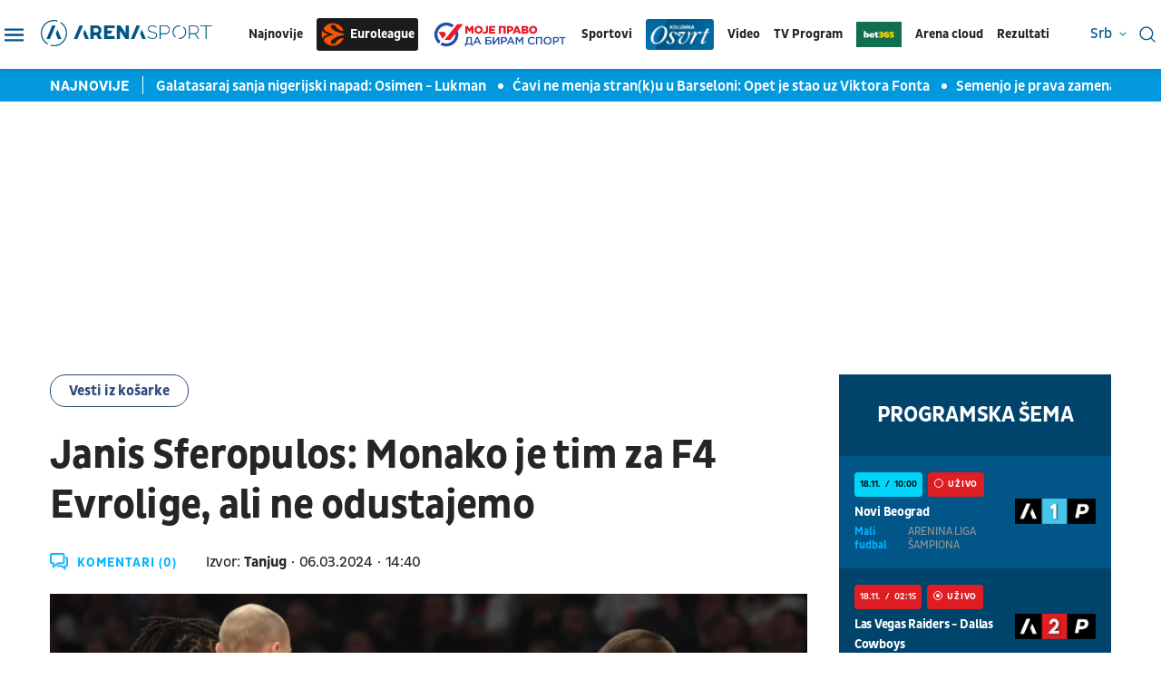

--- FILE ---
content_type: text/html; charset=UTF-8
request_url: https://www.tvarenasport.com/kosarka/vesti-iz-kosarke/22380/janis-sferopulos-konferencija-za-medije-pred-monako-evroliga/news
body_size: 22140
content:
<!DOCTYPE html>
<html lang="sr-RS">

<head>

    

    <meta name="app-context" content="article">
<title>Janis Sferopulos konferencija za medije pred Monako Evroliga | Arena Sport</title>
<link rel="shortcut icon" href="/favicon.ico">  
<meta charset="UTF-8">
<meta name="viewport" content="width=device-width, initial-scale=1.0">
<meta name="author" content="Tanjug">
<meta name="description" content="Uprkos kadrovskim problemima, trener Crvene zvezde veruje u dobar rezultat protiv Monaka, koji je ponovo kandidat za F4 Evrolige. | Arena Sport">
<meta name="keywords" content="Janis Sferopulos, KK Crvena zvezda, Košarka, Miloš Teodosić, Nikola Topić, KK Monako | Arena Sport">
<meta name="theme-color" content="#015587">

    <link rel="canonical" href="https://www.tvarenasport.com/kosarka/vesti-iz-kosarke/22380/janis-sferopulos-konferencija-za-medije-pred-monako-evroliga/news">


<!--ios compatibility-->
<meta name="apple-mobile-web-app-capable" content="yes">
<meta name="apple-mobile-web-app-title" content='Arena Sport'>
<meta name="apple-itunes-app" content="app-id=">
<link rel="apple-touch-icon" href="/files/arena_icon.png">


<!--Android compatibility-->

<meta name="mobile-web-app-capable" content="yes">
<meta name="application-name" content='Arena Sport'>
<meta name="google-play-app" content="app-id=">
<link rel="icon" type="image/png" href="/files/arena_icon.png">

<meta property="og:locale" content="sr">
    <meta property="og:site_name" content="Arena Sport">
    <meta property="og:url" content="https://www.tvarenasport.com/kosarka/vesti-iz-kosarke/22380/janis-sferopulos-konferencija-za-medije-pred-monako-evroliga/news">
    <meta property="og:type" content="article">
    <meta property="og:title" content="Janis Sferopulos: Monako je tim za F4 Evrolige, ali ne odustajemo">
    <meta property="og:description" content="Uprkos kadrovskim problemima, trener Crvene zvezde veruje u dobar rezultat protiv Monaka, koji je ponovo kandidat za F4 Evrolige. | Arena Sport">
    <meta property="og:image" content="http://www.tvarenasport.com/data/images/2024-02-12/18356_20240209ivczvzal93_f.JPG" />
    <meta property="og:locale:alternate" content="sr-RS">
    <meta property="og:locale:alternate" content="ba-BA">
    <meta property="og:locale:alternate" content="hr-HR">
    <meta property="og:locale:alternate" content="mk-MK">
    <meta property="og:locale:alternate" content="si-SI">
    <meta name="twitter:card" content="summary_large_image">
    <meta name="twitter:image" content="http://www.tvarenasport.com/data/images/2024-02-12/18356_20240209ivczvzal93_f.JPG">
    <meta name="twitter:site" content="">
    <meta name="twitter:title" content="Janis Sferopulos konferencija za medije pred Monako Evroliga">
    <meta name="twitter:description" content="Uprkos kadrovskim problemima, trener Crvene zvezde veruje u dobar rezultat protiv Monaka, koji je ponovo kandidat za F4 Evrolige. | Arena Sport">
    <meta property="fb:pages" content="">

        <script>

            window.keyValues = {"pageType":"article","articleId":22380,"test":"","bannerSafe":"1","articleCategory":"Vesti iz košarke","articleTags":["Janis Sferopulos","KK Crvena zvezda","Košarka","Miloš Teodosić","Nikola Topić","KK Monako"]};

        </script>
        <script type="application/ld+json">
            {
                "@context": "http://schema.org",
                "@type": "NewsArticle",
                "mainEntityOfPage": {
                    "@type": "WebPage",
                    "@id": "https://www.tvarenasport.com/kosarka/vesti-iz-kosarke/22380/janis-sferopulos-konferencija-za-medije-pred-monako-evroliga/news"
                },
                "headline": "Janis Sferopulos konferencija za medije pred Monako Evroliga",
                "image": {
                    "@type": "ImageObject",
                    "url": "https://www.tvarenasport.com/data/images/2024-02-12/18356_20240209ivczvzal93_f.JPG",
                    "height": "600",
                    "width": "900"
                },
                "datePublished": "2024-03-06T13:40:00+00:00",
                "dateModified": "2024-03-06T13:40:00+00:00",
                "author": {
                    "@type": "Person",
                    "name": "Arena Sport"
                },
                "publisher": {
                    "@type": "Organization",
                    "name": "Arena Sport",
                    "logo": {
                    "@type": "ImageObject",
                    "url": "http://www.tvarenasport.com",
                    "width": 167,
                    "height": 107
                    }
                },
                "description": "Uprkos kadrovskim problemima, trener Crvene zvezde veruje u dobar rezultat protiv Monaka, koji je ponovo kandidat za F4 Evrolige."
            }
        </script>

        
    
    
    <script src="https://js.hcaptcha.com/1/api.js?hl= sr " async defer></script>

<link rel="icon" type="image/x-icon" href="/favicon.ico">



<!--CSS FILES-->
<link rel="preconnect" href="https://fonts.googleapis.com">
<link rel="preconnect" href="https://fonts.gstatic.com" crossorigin>
<link href="https://fonts.googleapis.com/css2?family=Roboto&display=swap" rel="stylesheet">
<!-- font-family: 'Roboto', sans-serif; 400 -->
<link rel="preconnect" href="https://fonts.googleapis.com">
<link rel="preconnect" href="https://fonts.gstatic.com" crossorigin>
<link href="https://fonts.googleapis.com/css2?family=PT+Sans:ital,wght@0,400;0,700;1,400;1,700&display=swap" rel="stylesheet">

<link href="/files/css/owl.carousel.css?v=18-05-08" rel="stylesheet" type="text/css" />
<link href="/files/css/jquery.fancybox.min.css?v=18-05-08" rel="stylesheet" type="text/css" />
<link href="/files/css/datepicker.css?v=18-05-08" rel="stylesheet" type="text/css" />


    <link href="/files/css/single-news.css?v=18-05-08" rel="stylesheet" type="text/css">

<link rel="stylesheet" href="/files/css/custom.css?v=18-05-08" type="text/css">

<script src="//cdn.orangeclickmedia.com/tech/tvarenasport.com/ocm.js" async="async"></script>
                                            <!-- (C)2000-2023 Gemius SA - gemiusPrism  / tvarenasport.com/Default section -->
<script type="text/javascript">
<!--//--><![CDATA[//><!--
var pp_gemius_identifier = 'pzM6EPOQ70V5VL8QFQQ7spRpnJ6GfvCiNszjhdLlZCr.K7';
// lines below shouldn't be edited
function gemius_pending(i) { window[i] = window[i] || function() {var x = window[i+'_pdata'] = window[i+'_pdata'] || []; x[x.length]=arguments;};};
gemius_pending('gemius_hit'); gemius_pending('gemius_event'); gemius_pending('gemius_init'); gemius_pending('pp_gemius_hit'); gemius_pending('pp_gemius_event'); gemius_pending('pp_gemius_init');
(function(d,t) {try {var gt=d.createElement(t),s=d.getElementsByTagName(t)[0],l='http'+((location.protocol=='https:')?'s':''); gt.setAttribute('async','async');
gt.setAttribute('defer','defer'); gt.src=l+'://gars.hit.gemius.pl/xgemius.js'; s.parentNode.insertBefore(gt,s);} catch (e) {}})(document,'script');
//--><!]]>
</script>
                                            <script type="text/javascript">
      function e(e){var t=!(arguments.length>1&&void 0!==arguments[1])||arguments[1],c=document.createElement("script");c.src=e,t?c.type="module":(c.async=!0,c.type="text/javascript",c.setAttribute("nomodule",""));var n=document.getElementsByTagName("script")[0];n.parentNode.insertBefore(c,n)}function t(t,c,n){var a,o,r;null!==(a=t.marfeel)&&void 0!==a||(t.marfeel={}),null!==(o=(r=t.marfeel).cmd)&&void 0!==o||(r.cmd=[]),t.marfeel.config=n,t.marfeel.config.accountId=c;var i="https://sdk.mrf.io/statics";e("".concat(i,"/marfeel-sdk.js?id=").concat(c),!0),e("".concat(i,"/marfeel-sdk.es5.js?id=").concat(c),!1)}!function(e,c){var n=arguments.length>2&&void 0!==arguments[2]?arguments[2]:{};t(e,c,n)}(window,3161,{} /*config*/);
</script>
                    
<!-- Google tag (gtag.js) -->
    <script async src="https://www.googletagmanager.com/gtag/js?id=G-JDQZGSJY4N"></script>
    <script>
    window.dataLayer = window.dataLayer || [];
    function gtag(){dataLayer.push(arguments);}
    gtag('js', new Date());

    gtag('config', 'G-JDQZGSJY4N');
    </script>

    
</head>
<body>


    <header class="header-new ">
        <div class="container">
    <div class="header-inner">
        <a href="https://www.tvarenasport.com" class="header-logo">
            <img src="/files/img/logo.png" alt="Arena Sport logo">
        </a>
        <div class="desktop-menu">
            <style>
    .header_logo_sponsor {
        height: auto;
        max-width:50px;
    }
</style>

<ul class="main-menu list-unstyled d-none d-lg-flex">
    <li class="main-menu-item">
        <a href="https://www.tvarenasport.com/najnovije-sportske-vesti" class="main-menu-link">Najnovije</a>
    </li>
    
    <li class="main-menu-item">
        <a href="https://www.tvarenasport.com/evroliga" class="main-menu-link logo-img euroleague-link">
            <img src="/files/img/euroleague/euroleague-ball.svg" alt="">
            Euroleague
        </a>
    </li>
    <li class="main-menu-item">
        <a href="https://www.tvarenasport.com/moje-pravo-da-biram-sport" class="main-menu-link ">
            <img src="/files/img/biram-sport-logo1.png" alt="" style="max-width:150px;height:auto;">
        </a>
    </li>
    <li class="main-menu-item submenu-true">
        <a class="main-menu-link">Sportovi</a>
        <ul class="submenu list-unstyled">
                            <li class="submenu-item">
                    <div class="submenu-link-wrapper">
                        <a href="https://www.tvarenasport.com/fudbal/premijer-liga/" class="submenu-link">Premijer
                            Liga</a>
                        
                    </div>
                </li>
                                                            
                                                                                                                                                                                    <li class="submenu-item">
                        <a class="submenu-link" href="/fudbal/">Fudbal</a>
                    </li>
                                    
                                                                                                                                                                                    <li class="submenu-item">
                        <a class="submenu-link" href="/kosarka/">Košarka</a>
                    </li>
                                    
                                                                                                                                                                                        <li class="submenu-item">
                            <a class="submenu-link" href="/nbanolimits/">NBA No Limits</a>
                        </li>
                                            
                                                                                                                                                                                    <li class="submenu-item">
                        <a class="submenu-link" href="/tenis/">Tenis</a>
                    </li>
                                    
                                                                                                                                                                                    <li class="submenu-item">
                        <a class="submenu-link" href="/americki-sportovi/">Američki sportovi</a>
                    </li>
                                    
                                                                                                                                                                                    <li class="submenu-item">
                        <a class="submenu-link" href="/rukomet/">Rukomet</a>
                    </li>
                                    
                                                                                                                                                                                    <li class="submenu-item">
                        <a class="submenu-link" href="/odbojka/">Odbojka</a>
                    </li>
                                    
                                                                                                                                                                                    <li class="submenu-item">
                        <a class="submenu-link" href="/arena-fight/">Arena Fight</a>
                    </li>
                                    
                                                                                                                                                                                    <li class="submenu-item">
                        <a class="submenu-link" href="/automoto/">Automoto</a>
                    </li>
                                    
                                                                                                                                                                                    <li class="submenu-item">
                        <a class="submenu-link" href="/ostali-sportovi/">Ostali sportovi</a>
                    </li>
                                    
                                                                                                                                                                                    <li class="submenu-item">
                        <a class="submenu-link" href="/najave-i-dogadaji/">Najave i događaji</a>
                    </li>
                                    
                                                                                                        
                                                                                                                            
                                                                
                                                                                                                                                
                                                                                                                                                                    
                                                                                                                                                                                    <li class="submenu-item">
                        <a class="submenu-link" href="/evroliga/">Evroliga</a>
                    </li>
                                    
                                                                                    
                                                                                                                                                                                        </ul>
    </li>

    
    
    <li class="main-menu-item">
        <a href="https://www.tvarenasport.com/kolumne" class="main-menu-link ">
            <img src="/files/img/osvrt-web.png" alt="" style="max-width:75px;height:auto;">
        </a>
    </li>
    
    
    <li class="main-menu-item">
        <a href="https://www.tvarenasport.com/video" class="main-menu-link">Video</a>
    </li>
            <li class="main-menu-item d-none">
            <a href="https://www.tvarenasport.com/emisije" class="main-menu-link">Emisije</a>
        </li>
        <li class="main-menu-item">
        <a href="https://www.tvarenasport.com/tv-scheme" class="main-menu-link">TV Program</a>
    </li>
            <li class="main-menu-item">
            <a href="https://www.bet365.rs/olp/open-account?affiliate=365_03729013" target="_blank">
                <img src="/files/sponsors/bet365_logo_sponzor.jpg" class="header_logo_sponsor" alt="logo sponzor">
            </a>
        </li>
    
    

        <li class="main-menu-item">
        <a href="https://arenacloudtv.com/" target="_blank" class="main-menu-link">Arena cloud</a>
    </li>
    
            <li class="main-menu-item submenu-true">
            <a class="main-menu-link">Rezultati</a>
            <ul class="submenu list-unstyled">
                <li class="submenu-item">
                    <a class="submenu-link" href="https://www.tvarenasport.com/rezultati/fudbal">Fudbal</a>
                </li>
                <li class="submenu-item">
                    <a class="submenu-link" href="https://www.tvarenasport.com/rezultati/kosarka">Košarka</a>
                </li>
                <li class="submenu-item">
                    <a class="submenu-link" href="https://www.tvarenasport.com/rezultati/rukomet">Rukomet</a>
                </li>
                <li class="submenu-item">
                    <a class="submenu-link" href="https://www.tvarenasport.com/rezultati/odbojka">Odbojka</a>
                </li>
                <li class="submenu-item">
                    <a class="submenu-link" href="https://www.tvarenasport.com/rezultati/tenis">Tenis</a>
                </li>
            </ul>
        </li>


        <li class="main-menu-item">
            
        </li>

    </ul>
        </div>
        
    </div>
</div>
<div class="header-action">
    <div class="language-wrapper">
            <span class="current-language">
            srb
            <svg width='8' height='8'>
                <use xlink:href='/files/fontawesome/solid.svg#chevron-down'></use>
            </svg>
        </span>
        <!-- li moze biti i a i u li itemu moze da se stavi a tag, podesen je stil -->
        <ul class="language-list list-unstyled">
            <li class="language-item"><a href="https://tvarenasport.hr/">cro</a></li>
            <li class="language-item"><a href="https://www.tvarenasport.ba/">bih</a></li>
            
            
            <li class="language-item"><a href="https://www.tvarenasport.si/">slo</a></li>
        </ul>
    </div>

    <div class="search-form-wrapper">
    



    <a href="https://www.tvarenasport.com/search">
        <span class="toggle-search" type="submit">
            <img src="/files/img/header-new/search.svg" alt="" width="18" height="18">
        </span>
    </a>
</div>
</div>
<div class="menu-toggler">
    <span class="menu-icon">
        <img src="/files/img/header-new/menu.svg" alt="" width="21" height="14">
    </span>
    <span class="close-icon">
        <img src="/files/img/header-new/close.svg" alt="" width="18" height="18">
    </span>
</div>
<div class="additional-menu">
    <style>
    .navbar_logo_sponsor {
        width: 50px;
        height: auto;
        margin-left:10px;
    }
</style>


<div class="secondary-menu-wrapper">

    <span class="close">
        <svg width='20' height='20'>
            <use xlink:href='/files/fontawesome/solid.svg#x'></use>
        </svg>
    </span>
    <ul class="secondary-menu list-unstyled">
        <li class="secondary-menu-item">
            <a href="https://www.tvarenasport.com/najnovije-sportske-vesti" class="secondary-menu-link">najnovije</a>
        </li>
                                                    
                                            
                                            
                                            
                                            
                                            
                                            
                                            
                                            
                                            
                                                <li class="secondary-menu-item">
                        <a href="/najave-i-dogadaji/" class="secondary-menu-link">Najave i događaji</a>
                    </li>
                                
                                            
                                            
                                            
                                            
                                            
                                            
                                                <li class="secondary-menu-item">
                        <a href="/moje-pravo-da-biram-sport/" class="secondary-menu-link">
                            <img src="/files/img/biram-sport-logo1.png" class="header_logo_sponsor" alt="biram sport logo" style="max-width:150px;height:auto;margin:5px 0;"/>
                        </a>
                    </li>
                                
                                            
                            <li class="secondary-menu-item">
            <a href="https://www.tvarenasport.com/video" class="secondary-menu-link">video</a>
        </li>
                    <li class="main-menu-item d-none">
                <a href="https://www.tvarenasport.com/emisije" class="main-menu-link">emisije</a>
            </li>
        
                    <li class="secondary-menu-item">
                <div class="secondary-menu-link-wrapper">
                    <a href="https://www.tvarenasport.com/tv-scheme" class="secondary-menu-link">tv program</a>
                    <a href="https://www.bet365.rs/olp/open-account?affiliate=365_03729013" target="_blank" class="sponsor-link">
                        <img src="/files/sponsors/bet365_logo_sponzor.jpg" class="header_logo_sponsor" alt="logo sponzor" style="margin-left: 10px;">
                    </a>
                </div>
            </li>
                <li class="secondary-menu-item"  style="padding-bottom:20px;" >
            <a href="https://arenacloudtv.com/" target="_blank" class="secondary-menu-link">arena cloud</a>
        </li>

                    <li class="secondary-menu-item" style="border-top: 1px solid rgba(45, 74, 122, 0.3);padding-top:20px;">
                <a class="secondary-menu-link" href="https://www.tvarenasport.com/rezultati/fudbal">rezultati fudbal</a>
            </li>
            <li class="secondary-menu-item">
                <a class="secondary-menu-link" href="https://www.tvarenasport.com/rezultati/kosarka">rezultati košarka</a>
            </li>
            <li class="secondary-menu-item">
                <a class="secondary-menu-link" href="https://www.tvarenasport.com/rezultati/rukomet">rezultati rukomet</a>
            </li>
            <li class="secondary-menu-item">
                <a class="secondary-menu-link" href="https://www.tvarenasport.com/rezultati/odbojka">rezultati odbojka</a>
            </li>
            <li class="secondary-menu-item">
                <a class="secondary-menu-link" href="https://www.tvarenasport.com/rezultati/tenis">rezultati tenis</a>
            </li>
            </ul>
    <ul class="secondary-menu list-unstyled">
                <li class="secondary-menu-item">
            <div class="secondary-menu-link-wrapper">
                <a href="https://www.tvarenasport.com/evroliga" class="secondary-menu-link">Euroleague</a>
                

            </div>
        </li>
        <li class="secondary-menu-item">
            <div class="secondary-menu-link-wrapper">
                <a href="https://www.tvarenasport.com/fudbal/premijer-liga/" class="secondary-menu-link">Premijer Liga</a>
                
            </div>
        </li>
        <li class="secondary-menu-item">
            <div class="secondary-menu-link-wrapper">
                <a href="/fudbal/uefa-liga-sampiona/" class="secondary-menu-link">UEFA Liga Šampiona</a>

            </div>
        </li>
                                                                            
                
                                <li class="secondary-menu-item">
                    <a href="/fudbal/" class="secondary-menu-link"  style="display:inline-block !important;" >Fudbal
                                                    
                                            </a>
                </li>
                                                            
                
                                <li class="secondary-menu-item">
                    <a href="/kosarka/" class="secondary-menu-link" >Košarka
                                            </a>
                </li>
                                                                <li class="secondary-menu-item">
                        <a href="/nbanolimits/" class="secondary-menu-link nba-link">
                            <span>
                                <img src="/files/img/nba/logo-nba-blue.png" alt="" width="43" height="auto">
                            </span>
                            <span>
                                <img src="/files/img/nba/logo-nolimits-black.png" alt="" width="50" height="auto">
                            </span>
                        </a>
                    </li>
                                                                    
                
                                <li class="secondary-menu-item">
                    <a href="/tenis/" class="secondary-menu-link" >Tenis
                                            </a>
                </li>
                                                            
                
                                <li class="secondary-menu-item">
                    <a href="/americki-sportovi/" class="secondary-menu-link" >Američki sportovi
                                            </a>
                </li>
                                                            
                
                                <li class="secondary-menu-item">
                    <a href="/rukomet/" class="secondary-menu-link" >Rukomet
                                            </a>
                </li>
                                                            
                
                                <li class="secondary-menu-item">
                    <a href="/odbojka/" class="secondary-menu-link" >Odbojka
                                            </a>
                </li>
                                                            
                
                                <li class="secondary-menu-item">
                    <a href="/arena-fight/" class="secondary-menu-link" >Arena Fight
                                            </a>
                </li>
                                                            
                
                                <li class="secondary-menu-item">
                    <a href="/automoto/" class="secondary-menu-link" >Automoto
                                            </a>
                </li>
                                                            
                
                                <li class="secondary-menu-item">
                    <a href="/ostali-sportovi/" class="secondary-menu-link" >Ostali sportovi
                                            </a>
                </li>
                                                                                                
                
                                <li class="secondary-menu-item">
                    <a href="/partnerski-sadrzaji/" class="secondary-menu-link" >Partnerski sadržaji
                                            </a>
                </li>
                                                            
                
                                                                
                
                                                                
                
                                                                
                
                                                                
                
                                                                                                    
                
                                <li class="secondary-menu-item">
                    <a href="/kolumne/" class="secondary-menu-link" >Kolumne
                                            </a>
                </li>
                        </ul>
    <ul class="secondary-menu list-unstyled">
                                                    <li class="secondary-menu-item">
                    <a href="/p/2/o-nama/" class="secondary-menu-link">O nama</a>
                </li>
                                                <li class="secondary-menu-item">
                        <a href="https://www.tvarenasport.com/acg-network" target="_blank" class="secondary-menu-link">ACG Network</a>
                    </li>
                                <li class="secondary-menu-item">
                    <a href="/p/3/privatnost/" class="secondary-menu-link">Privatnost</a>
                </li>
                                            <li class="secondary-menu-item">
                    <a href="/p/4/uslovi-koriscenja/" class="secondary-menu-link">Uslovi korišćenja</a>
                </li>
                                            <li class="secondary-menu-item">
                    <a href="/p/5/marketing/" class="secondary-menu-link">Marketing</a>
                </li>
                                            <li class="secondary-menu-item">
                    <a href="/p/6/kontakt/" class="secondary-menu-link">Kontakt</a>
                </li>
                                            <li class="secondary-menu-item">
                    <a href="/p/7/kako-do-arene/" class="secondary-menu-link">Kako do Arene?</a>
                </li>
                        </ul>
    <ul class="social-menu list-unstyled">
                    <a href="https://www.facebook.com/TVArenaSport/?ref=br_rs" target="_blank" class="social-link">
                <svg width='20' height='20'>
                    <use xlink:href='/files/fontawesome/brands.svg#facebook-f'></use>
                </svg>
            </a>
                            <a href="https://twitter.com/arenasport_tv" target="_blank" class="social-link">
                <svg width='20' height='20'>
                    <use xlink:href='/files/fontawesome/brands.svg#twitter'></use>
                </svg>
            </a>
                        <a href="https://www.instagram.com/arenasporttv/?hl=sr" target="_blank" class="social-link">
            <svg width='20' height='20'>
                <use xlink:href='/files/fontawesome/brands.svg#instagram'></use>
            </svg>
        </a>
                        <a href="https://www.youtube.com/user/TVArenaSport" target="_blank" class="social-link">
            <svg width='20' height='20'>
                <use xlink:href='/files/fontawesome/brands.svg#youtube'></use>
            </svg>
        </a>
            </ul>
     
</div>
</div>

    </header>

    <section class="header-news">
    <div class="container">
        <div class="header-news-box">
            <h5 class="header-news-box-title">najnovije</h5>
            <div class="header-news-slider-wrapper">
                <div class="header-news-slider owl-carousel owl-theme">
                                        <article class="news-item    ">
    <a href="/fudbal/serija-a/56957/galatasaraj-ademola-lukman-atalanta-transfer/news/" class="news-item-image" title="Galatasaraj sanja nigerijski napad: Osimen - Lukman">
        <picture>
            
                                                <source srcset="/data/images/2024-09-15/28230_profimedia-0907908466_f.webp" media="(min-width: 1265px)" type="image/webp">
                                    <source srcset="/data/images/2024-09-15/28230_profimedia-0907908466_kfl.webp" media="(min-width: 992px)" type="image/webp">
                                    <source srcset="/data/images/2024-09-15/28230_profimedia-0907908466_f.webp" media="(min-width: 768px)" type="image/webp">
                                    <source srcset="/data/images/2024-09-15/28230_profimedia-0907908466_kfl.webp" media="(min-width: 560px)" type="image/webp">
                                    <source srcset="/data/images/2024-09-15/28230_profimedia-0907908466_ig.webp" media="(min-width: 100px)" type="image/webp">
                                        <img
                src="/data/images/2024-09-15/28230_profimedia-0907908466_kf.jpg"
                alt="Galatasaraj sanja nigerijski napad: Osimen - Lukman" class="lazyload" loading="lazy">
        </picture>
    </a>
    <div class="news-item-data">
        <div class="news-item-category-date">
            <p class="news-item-category">
                <a
                    href="/fudbal/serija-a/" 
                                        >
                     Serija A
                </a>
            </p>
            <p class="news-item-time">
                <span class="news-item-time-wrapper">
                                            pre 5 sati
                                    </span>
                <span class="news-item-hour-wrapper">
                    <span>
                        23:
                    </span>
                    <span>
                        30
                    </span>
                </span>
            </p>
        </div>
        <h2 class="news-item-title">
            <a href="/fudbal/serija-a/56957/galatasaraj-ademola-lukman-atalanta-transfer/news/"> Galatasaraj sanja nigerijski napad: Osimen - Lukman </a>
        </h2>
        <p class="news-item-description">Turski šampion želi u januaru da dovede napadača Atalante.</p>
    </div>
    </article>
                                        <article class="news-item    ">
    <a href="/fudbal/la-liga/56970/barselona-cavi-fudbal-izbori-font/news/" class="news-item-image" title="Ćavi ne menja stran(k)u u Barseloni: Opet je stao uz Viktora Fonta">
        <picture>
            
                                                <source srcset="/data/images/2023-12-13/14365_tan2023-12-1021372722-9_f.webp" media="(min-width: 1265px)" type="image/webp">
                                    <source srcset="/data/images/2023-12-13/14365_tan2023-12-1021372722-9_kfl.webp" media="(min-width: 992px)" type="image/webp">
                                    <source srcset="/data/images/2023-12-13/14365_tan2023-12-1021372722-9_f.webp" media="(min-width: 768px)" type="image/webp">
                                    <source srcset="/data/images/2023-12-13/14365_tan2023-12-1021372722-9_kfl.webp" media="(min-width: 560px)" type="image/webp">
                                    <source srcset="/data/images/2023-12-13/14365_tan2023-12-1021372722-9_ig.webp" media="(min-width: 100px)" type="image/webp">
                                        <img
                src="/data/images/2023-12-13/14365_tan2023-12-1021372722-9_kf.jpg"
                alt="Ćavi ne menja stran(k)u u Barseloni: Opet je stao uz Viktora Fonta" class="lazyload" loading="lazy">
        </picture>
    </a>
    <div class="news-item-data">
        <div class="news-item-category-date">
            <p class="news-item-category">
                <a
                    href="/fudbal/la-liga/" 
                                        >
                     La Liga
                </a>
            </p>
            <p class="news-item-time">
                <span class="news-item-time-wrapper">
                                            pre 5 sati
                                    </span>
                <span class="news-item-hour-wrapper">
                    <span>
                        23:
                    </span>
                    <span>
                        10
                    </span>
                </span>
            </p>
        </div>
        <h2 class="news-item-title">
            <a href="/fudbal/la-liga/56970/barselona-cavi-fudbal-izbori-font/news/"> Ćavi ne menja stran(k)u u Barseloni: Opet je stao uz Viktora Fonta </a>
        </h2>
        <p class="news-item-description">Bivši trener Katalonaca podržao kampanju Viktora Fonta za predsedničke izbore u Barseloni u 2026. godini</p>
    </div>
    </article>
                                        <article class="news-item    ">
    <a href="/fudbal/premijer-liga/56964/liverpul-semenjo-bornmut-transfer-fudbal/news/" class="news-item-image" title="Semenjo je prava zamena za Mohameda Salaha">
        <picture>
            
                                                <source srcset="/data/images/2025-11-17/45312_tan2025-09-2717091974-5_f.webp" media="(min-width: 1265px)" type="image/webp">
                                    <source srcset="/data/images/2025-11-17/45312_tan2025-09-2717091974-5_kfl.webp" media="(min-width: 992px)" type="image/webp">
                                    <source srcset="/data/images/2025-11-17/45312_tan2025-09-2717091974-5_f.webp" media="(min-width: 768px)" type="image/webp">
                                    <source srcset="/data/images/2025-11-17/45312_tan2025-09-2717091974-5_kfl.webp" media="(min-width: 560px)" type="image/webp">
                                    <source srcset="/data/images/2025-11-17/45312_tan2025-09-2717091974-5_ig.webp" media="(min-width: 100px)" type="image/webp">
                                        <img
                src="/data/images/2025-11-17/45312_tan2025-09-2717091974-5_kf.jpg"
                alt="Semenjo je prava zamena za Mohameda Salaha" class="lazyload" loading="lazy">
        </picture>
    </a>
    <div class="news-item-data">
        <div class="news-item-category-date">
            <p class="news-item-category">
                <a
                    href="/fudbal/premijer-liga/" 
                                        >
                     Premijer liga
                </a>
            </p>
            <p class="news-item-time">
                <span class="news-item-time-wrapper">
                                            pre 6 sati
                                    </span>
                <span class="news-item-hour-wrapper">
                    <span>
                        22:
                    </span>
                    <span>
                        45
                    </span>
                </span>
            </p>
        </div>
        <h2 class="news-item-title">
            <a href="/fudbal/premijer-liga/56964/liverpul-semenjo-bornmut-transfer-fudbal/news/"> Semenjo je prava zamena za Mohameda Salaha </a>
        </h2>
        <p class="news-item-description">Liverpul će u januaru pokušati da dovede krilnog napadača Bornmuta.</p>
    </div>
    </article>
                                        <article class="news-item    ">
    <a href="/fudbal/vesti-iz-fudbala/56980/veljko-paunovic-selektor-srbija-fss/news/" class="news-item-image" title="Paunović najavio da ostaje na klupi &quot;orlova&quot;? Hvala na poverenju, vidimo se uskoro">
        <picture>
            
                                                <source srcset="/data/images/2025-11-13/45126_profimedia-1052255872_f.webp" media="(min-width: 1265px)" type="image/webp">
                                    <source srcset="/data/images/2025-11-13/45126_profimedia-1052255872_kfl.webp" media="(min-width: 992px)" type="image/webp">
                                    <source srcset="/data/images/2025-11-13/45126_profimedia-1052255872_f.webp" media="(min-width: 768px)" type="image/webp">
                                    <source srcset="/data/images/2025-11-13/45126_profimedia-1052255872_kfl.webp" media="(min-width: 560px)" type="image/webp">
                                    <source srcset="/data/images/2025-11-13/45126_profimedia-1052255872_ig.webp" media="(min-width: 100px)" type="image/webp">
                                        <img
                src="/data/images/2025-11-13/45126_profimedia-1052255872_kf.jpg"
                alt="Paunović najavio da ostaje na klupi &quot;orlova&quot;? Hvala na poverenju, vidimo se uskoro" class="lazyload" loading="lazy">
        </picture>
    </a>
    <div class="news-item-data">
        <div class="news-item-category-date">
            <p class="news-item-category">
                <a
                    href="/fudbal/vesti-iz-fudbala/" 
                                        >
                     Vesti iz fudbala
                </a>
            </p>
            <p class="news-item-time">
                <span class="news-item-time-wrapper">
                                            pre 6 sati
                                    </span>
                <span class="news-item-hour-wrapper">
                    <span>
                        22:
                    </span>
                    <span>
                        43
                    </span>
                </span>
            </p>
        </div>
        <h2 class="news-item-title">
            <a href="/fudbal/vesti-iz-fudbala/56980/veljko-paunovic-selektor-srbija-fss/news/"> Paunović najavio da ostaje na klupi &quot;orlova&quot;? Hvala na poverenju, vidimo se uskoro </a>
        </h2>
        <p class="news-item-description">Izjavio je da mu treba vremena da donese konačnu odluku o ostanku, ali izgleda nema šta više da se razmišlja...</p>
    </div>
    </article>
                                        <article class="news-item    ">
    <a href="/fudbal/vesti-iz-fudbala/56979/nemacka-otisla-na-svetsko-prvenstvo/news/" class="news-item-image" title="Razigrali se &quot;paceri&quot; i otkucali kartu za Mundijal: Nemačka rešila sve nedoumice, Slovačka nemoćna u Lajpcigu">
        <picture>
            
                                                <source srcset="/data/images/2025-11-17/45325_tan2025-11-1721351905-9_f.webp" media="(min-width: 1265px)" type="image/webp">
                                    <source srcset="/data/images/2025-11-17/45325_tan2025-11-1721351905-9_kfl.webp" media="(min-width: 992px)" type="image/webp">
                                    <source srcset="/data/images/2025-11-17/45325_tan2025-11-1721351905-9_f.webp" media="(min-width: 768px)" type="image/webp">
                                    <source srcset="/data/images/2025-11-17/45325_tan2025-11-1721351905-9_kfl.webp" media="(min-width: 560px)" type="image/webp">
                                    <source srcset="/data/images/2025-11-17/45325_tan2025-11-1721351905-9_ig.webp" media="(min-width: 100px)" type="image/webp">
                                        <img
                src="/data/images/2025-11-17/45325_tan2025-11-1721351905-9_kf.jpg"
                alt="Razigrali se &quot;paceri&quot; i otkucali kartu za Mundijal: Nemačka rešila sve nedoumice, Slovačka nemoćna u Lajpcigu" class="lazyload" loading="lazy">
        </picture>
    </a>
    <div class="news-item-data">
        <div class="news-item-category-date">
            <p class="news-item-category">
                <a
                    href="/fudbal/vesti-iz-fudbala/" 
                                        >
                     Vesti iz fudbala
                </a>
            </p>
            <p class="news-item-time">
                <span class="news-item-time-wrapper">
                                            pre 6 sati
                                    </span>
                <span class="news-item-hour-wrapper">
                    <span>
                        22:
                    </span>
                    <span>
                        38
                    </span>
                </span>
            </p>
        </div>
        <h2 class="news-item-title">
            <a href="/fudbal/vesti-iz-fudbala/56979/nemacka-otisla-na-svetsko-prvenstvo/news/"> Razigrali se &quot;paceri&quot; i otkucali kartu za Mundijal: Nemačka rešila sve nedoumice, Slovačka nemoćna u Lajpcigu </a>
        </h2>
        <p class="news-item-description">A ko je očekivao iole drugačiji rezultat?</p>
    </div>
    </article>
                                        <article class="news-item    ">
    <a href="/fudbal/vesti-iz-fudbala/56975/holandija-litvanija-mundijal-fudbal/news/" class="news-item-image" title="Holandija sa pola gasa do Mundijala, Poljaci u baražu">
        <picture>
            
                                                <source srcset="/data/images/2025-11-17/45319_tan2025-11-1721101800-4_f.webp" media="(min-width: 1265px)" type="image/webp">
                                    <source srcset="/data/images/2025-11-17/45319_tan2025-11-1721101800-4_kfl.webp" media="(min-width: 992px)" type="image/webp">
                                    <source srcset="/data/images/2025-11-17/45319_tan2025-11-1721101800-4_f.webp" media="(min-width: 768px)" type="image/webp">
                                    <source srcset="/data/images/2025-11-17/45319_tan2025-11-1721101800-4_kfl.webp" media="(min-width: 560px)" type="image/webp">
                                    <source srcset="/data/images/2025-11-17/45319_tan2025-11-1721101800-4_ig.webp" media="(min-width: 100px)" type="image/webp">
                                        <img
                src="/data/images/2025-11-17/45319_tan2025-11-1721101800-4_kf.jpg"
                alt="Holandija sa pola gasa do Mundijala, Poljaci u baražu" class="lazyload" loading="lazy">
        </picture>
    </a>
    <div class="news-item-data">
        <div class="news-item-category-date">
            <p class="news-item-category">
                <a
                    href="/fudbal/vesti-iz-fudbala/" 
                                        >
                     Vesti iz fudbala
                </a>
            </p>
            <p class="news-item-time">
                <span class="news-item-time-wrapper">
                                            pre 6 sati
                                    </span>
                <span class="news-item-hour-wrapper">
                    <span>
                        22:
                    </span>
                    <span>
                        38
                    </span>
                </span>
            </p>
        </div>
        <h2 class="news-item-title">
            <a href="/fudbal/vesti-iz-fudbala/56975/holandija-litvanija-mundijal-fudbal/news/"> Holandija sa pola gasa do Mundijala, Poljaci u baražu </a>
        </h2>
        <p class="news-item-description">Litvanci nisu mogli da pariraju &quot;lalama&quot;u Amsterdamu.</p>
    </div>
    </article>
                                        <article class="news-item    ">
    <a href="/fudbal/vesti-iz-fudbala/56977/crna-gora-hrvatska-fudbal-mundijal/news/" class="news-item-image" title="Crne Gora ispustila 2:0 protiv Hrvatske: &quot;Sokolovi&quot; pokazali zube, pa izgubili od učesnika Mundijala">
        <picture>
            
                                                <source srcset="/data/images/2025-11-17/45321_montenegro-serbia-197_f.webp" media="(min-width: 1265px)" type="image/webp">
                                    <source srcset="/data/images/2025-11-17/45321_montenegro-serbia-197_kfl.webp" media="(min-width: 992px)" type="image/webp">
                                    <source srcset="/data/images/2025-11-17/45321_montenegro-serbia-197_f.webp" media="(min-width: 768px)" type="image/webp">
                                    <source srcset="/data/images/2025-11-17/45321_montenegro-serbia-197_kfl.webp" media="(min-width: 560px)" type="image/webp">
                                    <source srcset="/data/images/2025-11-17/45321_montenegro-serbia-197_ig.webp" media="(min-width: 100px)" type="image/webp">
                                        <img
                src="/data/images/2025-11-17/45321_montenegro-serbia-197_kf.JPG"
                alt="Crne Gora ispustila 2:0 protiv Hrvatske: &quot;Sokolovi&quot; pokazali zube, pa izgubili od učesnika Mundijala" class="lazyload" loading="lazy">
        </picture>
    </a>
    <div class="news-item-data">
        <div class="news-item-category-date">
            <p class="news-item-category">
                <a
                    href="/fudbal/vesti-iz-fudbala/" 
                                        >
                     Vesti iz fudbala
                </a>
            </p>
            <p class="news-item-time">
                <span class="news-item-time-wrapper">
                                            pre 6 sati
                                    </span>
                <span class="news-item-hour-wrapper">
                    <span>
                        22:
                    </span>
                    <span>
                        35
                    </span>
                </span>
            </p>
        </div>
        <h2 class="news-item-title">
            <a href="/fudbal/vesti-iz-fudbala/56977/crna-gora-hrvatska-fudbal-mundijal/news/"> Crne Gora ispustila 2:0 protiv Hrvatske: &quot;Sokolovi&quot; pokazali zube, pa izgubili od učesnika Mundijala </a>
        </h2>
        <p class="news-item-description">Crna Gora poražena od Hrvatske 2:3 (2:1) u poslednjem meču kvalifikacija za Mundijal.</p>
    </div>
    </article>
                                    </div>
            </div>
        </div>
    </div>
</section>

    
        <main>
        <div class="bnr banner-desktop">
                    <div class="bnr-wrapper bilboard"  style="min-height:100px" >
                        <div class="bnr-inner">
                            <!-- /22878748546/OCM_tvarenasport.com/OCM_Billboard_Desktop_ROS -->
<div id='OCM_Billboard_Desktop_ROS' data-ocm-ad style="min-height:250px">
</div>
                        </div>
                    </div>
                </div>
                    <div class="bnr banner-mobile">
                    <div class="bnr-wrapper bilboard" >
                        <div class="bnr-inner">
                            <!-- /22878748546/OCM_tvarenasport.com/OCM_Billboard_MOB_ROS -->
<div id='OCM_Billboard_MOB_ROS' data-ocm-ad style="min-height:0px">
</div>
                        </div>
                    </div>
                </div>
                    <style>
.sponsor-link {
    vertical-align: top;
}

.sponsor-logo {
    max-height: 30px;
    height: auto;
    margin-left: 10px;
}
</style>
    <section class="single-news ">
        <div class="container">
            <div class="layout">
                <div class="main-content">
                    <div class="single-news-header">
                        <a href="/kosarka/vesti-iz-kosarke/" class="single-news-category">Vesti iz košarke</a>
                        
                        <h1 class="single-news-title">Janis Sferopulos: Monako je tim za F4 Evrolige, ali ne odustajemo
                                                    </h1>
                        <div class="single-news-header-info">
                                                    <span class="single-news-header-comments">
                                <figure>
                                    <img src="/files/img/icons/comments.png" alt="">
                                </figure>
                                komentari (0)
                            </span>
                                                    <div class="single-news-header-author-time">
                                                                    <p class="single-news-author">Izvor: <b>Tanjug</b></p>
                                                                                                    <span>06.03.2024</span>
                                                                                                    <span>14:40</span>
                                                            </div>

                        </div>
                            <figure class="lead-image">
                                                                    <picture>
                                                                                    <source srcset="/data/images/2024-02-12/18356_20240209ivczvzal93_f.webp?timestamp=1724882400" media="(min-width: 1265px)" type="image/webp">
                                                                                    <source srcset="/data/images/2024-02-12/18356_20240209ivczvzal93_kfl.webp?timestamp=1724882400" media="(min-width: 992px)" type="image/webp">
                                                                                    <source srcset="/data/images/2024-02-12/18356_20240209ivczvzal93_f.webp?timestamp=1724882400" media="(min-width: 768px)" type="image/webp">
                                                                                    <source srcset="/data/images/2024-02-12/18356_20240209ivczvzal93_kfl.webp?timestamp=1724882400" media="(min-width: 560px)" type="image/webp">
                                                                                    <source srcset="/data/images/2024-02-12/18356_20240209ivczvzal93_ig.webp?timestamp=1724882400" media="(min-width: 100px)" type="image/webp">
                                                                                <img src="/data/images/2024-02-12/18356_20240209ivczvzal93_f.JPG?timestamp=1724882400" alt="Trener Crvene zvezde Janis Sferopulos" srcset="/data/images/2024-02-12/18356_20240209ivczvzal93_f.JPG?timestamp=1724882400" class="lazyload">
                                        <span class="image-source">MN Press</span>
                                                                                    <figcaption>Trener Crvene zvezde Janis Sferopulos</figcaption>
                                                                            </picture>
                                                            </figure>
                    </div>
                    <div class="social-wrapper">
    <div class="social-link-wrapper">
        <a href="https://www.facebook.com/sharer.php?u=https%3A%2F%2Fwww.tvarenasport.com%2Fkosarka%2Fvesti-iz-kosarke%2F22380%2Fjanis-sferopulos-konferencija-za-medije-pred-monako-evroliga%2Fnews" target="_blank" class="social-link">
            <svg width='20' height='20'>
                <use xlink:href='/files/fontawesome/brands.svg#facebook-f'></use>
            </svg>
        </a>
        <a href="https://twitter.com/intent/tweet?text=Janis+Sferopulos%3A+Monako+je+tim+za+F4+Evrolige%2C+ali+ne+odustajemo+via+&url=https%3A%2F%2Fwww.tvarenasport.com%2Fkosarka%2Fvesti-iz-kosarke%2F22380%2Fjanis-sferopulos-konferencija-za-medije-pred-monako-evroliga%2Fnews" target="_blank" class="social-link">
            <svg width='20' height='20'>
                <use xlink:href='/files/fontawesome/brands.svg#twitter'></use>
            </svg>
        </a>
        <a href="https://wa.me/?text=https%3A%2F%2Fwww.tvarenasport.com%2Fkosarka%2Fvesti-iz-kosarke%2F22380%2Fjanis-sferopulos-konferencija-za-medije-pred-monako-evroliga%2Fnews" target="_blank" class="social-link">
            <svg width='20' height='20'>
                <use xlink:href='/files/fontawesome/brands.svg#whatsapp'></use>
            </svg>
        </a>
        <a href="viber://forward?text=https%3A%2F%2Fwww.tvarenasport.com%2Fkosarka%2Fvesti-iz-kosarke%2F22380%2Fjanis-sferopulos-konferencija-za-medije-pred-monako-evroliga%2Fnews" target="_blank" class="social-link">
            <svg width='20' height='20'>
                <use xlink:href='/files/fontawesome/brands.svg#viber'></use>
            </svg>
        </a>
        <a href="javascript:;" type="button" onclick="Copy();" class="social-link">
            <svg width='20' height='20'>
                <use xlink:href='/files/fontawesome/solid.svg#link'></use>
            </svg>
        </a>
    </div>
</div>
<script>
    function Copy() {
        var dummy = document.createElement('input'),
            text = window.location.href;
        document.body.appendChild(dummy);
        dummy.value = text;
        dummy.select();
        document.execCommand('copy');
        document.body.removeChild(dummy);
    }
</script>
                    <div class="single-news-content">
                                                                            
                                                                                                                                    <p>Trener ko&scaron;arka&scaron;a Crvene zvezde <a href="https://www.tvarenasport.com/t/6795/janis-sferopulos" target="_blank">Janis Sferopulos</a> izjavio je danas da <a href="https://www.tvarenasport.com/t/2321/kk-monako/" target="_blank">Monako </a>ima tim za Fajnal-for, ali je dodao da će igrači &quot;crveno-belih&quot; poku&scaron;ati da iskoriste svaku priliku na meču 28. kola <a href="https://www.tvarenasport.com/t/32/evroliga" target="_blank">Evrolige</a>.

                                                                                                                                                                <div class="bnr banner-mobile">
                    <div class="bnr-wrapper " >
                        <div class="bnr-inner">
                            <!-- /22878748546/OCM_tvarenasport.com/OCM_Sidebar_1_MOB_ROS -->
<div id='OCM_Sidebar_1_MOB_ROS' data-ocm-ad style="min-height:0px">
</div>
                        </div>
                    </div>
                </div>
                                                                                        
                                
                            
                                                    
                                                                                                                                    <p>Ko&scaron;arka&scaron;i Monaka dočekaće sutra od 19 sati na svom terenu ekipu <a href="https://www.tvarenasport.com/t/128/kk-crvena-zvezda" target="_blank">Crvene zvezde.</a>

                                                                                                                                                        
                                
                            
                                                    
                                                                                                                                    <p><strong>&quot;Monako je veoma atletski tim, moramo da iskontroli&scaron;emo njihovu energiju, jer iz toga dolazi prednost. Moramo taktički da odigramo dobru odbranu i da poku&scaron;amo da na&scaron;kodimo njihovom napadu. Potrebno je da vidimo koji je najbolji način da ih napadnemo i da iskoristimo svaku priliku, koja nam se ukaže. Znamo da su tim za F4, ali borićemo se za na&scaron;e &scaron;anse&quot;</strong>, rekao je Sferopulos na konferenciji za medije u Beogradu.

                                                                                                                                                                <div class="bnr banner-mobile">
                    <div class="bnr-wrapper " >
                        <div class="bnr-inner">
                            <!-- /22878748546/OCM_tvarenasport.com/OCM_Infeed_1_MOB_ROS -->
<div id='OCM_Infeed_1_MOB_ROS' data-ocm-ad style="min-height:0px">
</div>
                        </div>
                    </div>
                </div>
                                                                                        
                                
                            
                                                    
                                                                                                                                    <p>Ko&scaron;arka&scaron; Monaka Majk Džejms ima &scaron;ansu da na sutra&scaron;njem meču obori rekord Evrolige po broju postignutih poena u ovom takmičenju. Amerikancu nedostaje samo 12 poena kako bi prestigao Vasilisa Spanulisa i postao najbolji strelac u istoriji Evrolige.

                                                                                                                                                                <div class="bnr banner-mobile">
                    <div class="bnr-wrapper " >
                        <div class="bnr-inner">
                            <div id="midasWidget__10488"></div>
<script async src="https://cdn2.midas-network.com/Scripts/midasWidget-24-1548-10488.js"></script>
                        </div>
                    </div>
                </div>
                                                                                        
                                
                            
                                                    
                                                                                                                                    <p><strong>&quot;Kao trener uvek po&scaron;tujem sve igrače, posebno kada su talentovani i na visokom nivou sve ove godine. Džejms ima veliko po&scaron;tovanje s moje strane, jedan je od najboljih ikada u Evropi. Sećam se kada je počeo svoju karijeru u Grčkoj u mom biv&scaron;em timu, Kolososu. Ima moje veliko po&scaron;tovanje i želim mu mnogo sreće</strong>&quot;, istakao je trener Crvene zvezde.

                                                                                                                                                        
                                
                            
                                                    
                                                                                                                                    <p>&nbsp;

                                                                                                                                                                <div class="bnr banner-mobile">
                    <div class="bnr-wrapper " >
                        <div class="bnr-inner">
                            <!-- /22878748546/OCM_tvarenasport.com/OCM_Sidebar_2_MOB_ROS -->
<div id='OCM_Sidebar_2_MOB_ROS' data-ocm-ad style="min-height:0px">
</div>
                        </div>
                    </div>
                </div>
                                                                                        
                                
                            
                                                    
                                                                                                                                    <div class="embed-responsive" data-socialembed="twitter"><blockquote class="twitter-tweet"><p dir="ltr" lang="und">Ko&scaron;arka&scaron;e Crvene zvezde Meridianbet očekuje utakmica 28. kola Evrolige sa ekipom Monaka, a u ekspediciji tima sa Malog Kalemegdana će se naći 11 igrača.<a href="https://twitter.com/hashtag/kkcz?src=hash&amp;ref_src=twsrc%5Etfw">#kkcz</a> <a href="https://twitter.com/hashtag/WeAreTheTeam?src=hash&amp;ref_src=twsrc%5Etfw">#WeAreTheTeam</a> <a href="https://t.co/XsugevIvZc">https://t.co/XsugevIvZc</a>

                                    
                                
                            
                                                    
                                                                                                                                    &mdash; KK Crvena zvezda Meridianbet (@kkcrvenazvezda) <a href="https://twitter.com/kkcrvenazvezda/status/1765358396658610297?ref_src=twsrc%5Etfw">March 6, 2024</a></blockquote><script async="" charset="utf-8" src="https://platform.twitter.com/widgets.js"></script></div><p>&nbsp;

                                    
                                
                            
                                                    
                                                                                                                                    <p>Za Crvenu zvezdu na sutra&scaron;njem meču neće igrati <a href="https://www.tvarenasport.com/kosarka/vesti-iz-kosarke/22371/zvezda-desetkovana-ide-u-monako-evroliga-kosarka/news/" target="_blank">Milo&scaron; Teodosić, Nikola Topić, Trej Tompkins, Dalibor Ilić i Dejan Davidovac.</a>

                                                                                                                                                        
                                
                            
                                                    
                                                                                                                                    <p><strong>&quot;Te&scaron;ko je igrati bez plejmejkera. Teodosić i Topić nisu tu, imamo samo Jaga dos Santosa. Adam Hanga mu pomaže, ali nije lako igrati bez plejmejkera. Pojedini timovi te&scaron;ko igraju bez jednog plejmejkera, nama nedostaju dvojica. Posedujemo tim koji je u stanju da se bori&quot;</strong>, naveo je Sferopulos.

                                                                                                                                                        
                                
                            
                                                    
                                                                                                                                    <p>Crvena zvezda je produžila ugovor Tompkinsu. &quot;<strong>Tompkins je u fazi kada trenira individualno, ali je u poslednjem delu svoje rehabilitacije. Nadam se da će u naredne dve nedelje da bude u mogućnosti da pomogne timu. Dao sam dva slobodna dana Davidovcu, koji je postao otac prvi put. Želim da provede vreme sa svojom porodicom i bebom, jer smo mi pre svega ljudska bića, a tek onda sportisti. Ilić je bolestan, tako da neće ići u Monako</strong>&quot;, zaključio je Sferopulos.

                                                                                                                                                        
                                
                            
                                                    
                                                                                                                                    <p>Crvena zvezda se trenutno nalazi na 16. mestu na tabeli Evrolige sa 10 pobeda i 17 poraza, dok je Monako četvrti sa skorom 17/10.

                                                                                                                                                                <div class="bnr banner-mobile">
                    <div class="bnr-wrapper " >
                        <div class="bnr-inner">
                            <!-- /22878748546/OCM_tvarenasport.com/OCM_Infeed_2_MOB_ROS  -->
<div id='OCM_Infeed_2_MOB_ROS' data-ocm-ad style="min-height:0px">
</div>
                        </div>
                    </div>
                </div>
                                                        <p>
                                                                            
                                
                            
                                                    
                                                                                                                                    <p>&nbsp;

                                                                                                                                                        
                                
                            
                                                    
                                                                                                                                    <div class="embed-responsive" data-socialembed="default"><iframe frameborder="0" id="sofa-standings-embed-42527-53198" scrolling="no" src="https://widgets.sofascore.com/embed/tournament/42527/season/53198/standings/Euroleague%2023%2F24?widgetTitle=Euroleague%2023%2F24&amp;showCompetitionLogo=true&amp;v=2" style="height:967px!important;max-width:768px!important;width:100%!important;"></iframe><div style="font-size:12px;font-family:Arial,sans-serif;text-align:left">Standings provided by <a href="https://www.sofascore.com/" target="_blank">Sofascore</a></div></div><p>&nbsp;

                                    
                                
                            
                                                    
                                                                                                                                    

                                    
                                
                            
                                                                    </div>

                                            <section class="related-news single-page">
                            <div class="section-header">
                                <a href="" class="section-category">Povezane vesti</a>
                            </div>
                            <div class="related-news-wrapper">
                                                                    <article class="news-item    ">
    <a href="/kosarka/vesti-iz-kosarke/49000/janis-sferopulos-oprostio-se-od-milosa-teodosica/news/" class="news-item-image" title="Blagosloven sam što sam ti bio trener: Oda Janisa Sferopulosa penzionisanom Milošu Teodosiću">
        <picture>
            
                                                <source srcset="/data/images/2025-06-27/39335_partizan-zvezda-100_f.webp" media="(min-width: 1265px)" type="image/webp">
                                    <source srcset="/data/images/2025-06-27/39335_partizan-zvezda-100_kfl.webp" media="(min-width: 992px)" type="image/webp">
                                    <source srcset="/data/images/2025-06-27/39335_partizan-zvezda-100_f.webp" media="(min-width: 768px)" type="image/webp">
                                    <source srcset="/data/images/2025-06-27/39335_partizan-zvezda-100_kfl.webp" media="(min-width: 560px)" type="image/webp">
                                    <source srcset="/data/images/2025-06-27/39335_partizan-zvezda-100_ig.webp" media="(min-width: 100px)" type="image/webp">
                                        <img
                src="/data/images/2025-06-27/39335_partizan-zvezda-100_kf.JPG"
                alt="Blagosloven sam što sam ti bio trener: Oda Janisa Sferopulosa penzionisanom Milošu Teodosiću" class="lazyload" loading="lazy">
        </picture>
    </a>
    <div class="news-item-data">
        <div class="news-item-category-date">
            <p class="news-item-category">
                <a
                    href="/kosarka/vesti-iz-kosarke/" 
                                        >
                     Vesti iz košarke
                </a>
            </p>
            <p class="news-item-time">
                <span class="news-item-time-wrapper">
                                            27.06.2025
                                    </span>
                <span class="news-item-hour-wrapper">
                    <span>
                        16:
                    </span>
                    <span>
                        04
                    </span>
                </span>
            </p>
        </div>
        <h2 class="news-item-title">
            <a href="/kosarka/vesti-iz-kosarke/49000/janis-sferopulos-oprostio-se-od-milosa-teodosica/news/"> Blagosloven sam što sam ti bio trener: Oda Janisa Sferopulosa penzionisanom Milošu Teodosiću </a>
        </h2>
        <p class="news-item-description">Strateg poslednjeg kluba maestralnog košarkaša, Crvene zvezde, uputio dirljive reči bivšem kapitenu reprezentacije Srbije.</p>
    </div>
    </article>
                                                                                                        <article class="news-item    ">
    <a href="/evroliga/evroliga-kk-crvena-zvezda/40816/trener-janis-sferopulos-nakon-trijumfa-crvene-zvezde-nad-monakom/news/" class="news-item-image" title="Trener Sferopulos nakon tesne završnice meča sa Monakom: Jedna od najvažnijih pobeda sezone">
        <picture>
            
                                                <source srcset="/data/images/2025-01-17/32697_met-9969_f.webp" media="(min-width: 1265px)" type="image/webp">
                                    <source srcset="/data/images/2025-01-17/32697_met-9969_kfl.webp" media="(min-width: 992px)" type="image/webp">
                                    <source srcset="/data/images/2025-01-17/32697_met-9969_f.webp" media="(min-width: 768px)" type="image/webp">
                                    <source srcset="/data/images/2025-01-17/32697_met-9969_kfl.webp" media="(min-width: 560px)" type="image/webp">
                                    <source srcset="/data/images/2025-01-17/32697_met-9969_ig.webp" media="(min-width: 100px)" type="image/webp">
                                        <img
                src="/data/images/2025-01-17/32697_met-9969_kf.JPG"
                alt="Trener Sferopulos nakon tesne završnice meča sa Monakom: Jedna od najvažnijih pobeda sezone" class="lazyload" loading="lazy">
        </picture>
    </a>
    <div class="news-item-data">
        <div class="news-item-category-date">
            <p class="news-item-category">
                <a
                    href="/evroliga/evroliga-kk-crvena-zvezda/" 
                                        >
                     Evroliga KK Crvena zvezda
                </a>
            </p>
            <p class="news-item-time">
                <span class="news-item-time-wrapper">
                                            17.01.2025
                                    </span>
                <span class="news-item-hour-wrapper">
                    <span>
                        22:
                    </span>
                    <span>
                        50
                    </span>
                </span>
            </p>
        </div>
        <h2 class="news-item-title">
            <a href="/evroliga/evroliga-kk-crvena-zvezda/40816/trener-janis-sferopulos-nakon-trijumfa-crvene-zvezde-nad-monakom/news/"> Trener Sferopulos nakon tesne završnice meča sa Monakom: Jedna od najvažnijih pobeda sezone </a>
        </h2>
        <p class="news-item-description">Košarkaši Crvene zvezde ostvarili su veoma bitan trijumf nad Monakom rezultatom 88:82 nakon produžetka u meču 22. kola Evrolige.</p>
    </div>
    </article>
                                                                                                        <article class="news-item    ">
    <a href="/evroliga/evroliga-kk-crvena-zvezda/39772/analiza-godine-kk-crvena-zvezda/news/" class="news-item-image" title="Analiza godine KK Crvena zvezda: Povratak &quot;trip-krune&quot; i krojenje tima za iskorak u Evroligi">
        <picture>
            
                                                <source srcset="/data/images/2024-12-04/31160_20241129mmzvezda07_f.webp" media="(min-width: 1265px)" type="image/webp">
                                    <source srcset="/data/images/2024-12-04/31160_20241129mmzvezda07_kfl.webp" media="(min-width: 992px)" type="image/webp">
                                    <source srcset="/data/images/2024-12-04/31160_20241129mmzvezda07_f.webp" media="(min-width: 768px)" type="image/webp">
                                    <source srcset="/data/images/2024-12-04/31160_20241129mmzvezda07_kfl.webp" media="(min-width: 560px)" type="image/webp">
                                    <source srcset="/data/images/2024-12-04/31160_20241129mmzvezda07_ig.webp" media="(min-width: 100px)" type="image/webp">
                                        <img
                src="/data/images/2024-12-04/31160_20241129mmzvezda07_kf.JPG"
                alt="Analiza godine KK Crvena zvezda: Povratak &quot;trip-krune&quot; i krojenje tima za iskorak u Evroligi" class="lazyload" loading="lazy">
        </picture>
    </a>
    <div class="news-item-data">
        <div class="news-item-category-date">
            <p class="news-item-category">
                <a
                    href="/evroliga/evroliga-kk-crvena-zvezda/" 
                                        >
                     Evroliga KK Crvena zvezda
                </a>
            </p>
            <p class="news-item-time">
                <span class="news-item-time-wrapper">
                                            02.01.2025
                                    </span>
                <span class="news-item-hour-wrapper">
                    <span>
                        15:
                    </span>
                    <span>
                        30
                    </span>
                </span>
            </p>
        </div>
        <h2 class="news-item-title">
            <a href="/evroliga/evroliga-kk-crvena-zvezda/39772/analiza-godine-kk-crvena-zvezda/news/"> Analiza godine KK Crvena zvezda: Povratak &quot;trip-krune&quot; i krojenje tima za iskorak u Evroligi </a>
        </h2>
        <p class="news-item-description">Ostanak Janisa Sferopulosa i krojenje ekipe po njegovoj meri, bili su osnova za plasman u plej-of Evrolige.</p>
    </div>
    </article>
                                                                                                        <article class="news-item    ">
    <a href="/evroliga/evroliga-kk-crvena-zvezda/38027/kosarkasi-crvene-zvezde-i-partizana-igraju-evroligaski-derbi/news/" class="news-item-image" title="Epicentar Evrolige u beogradskoj Areni: Zvezda i Partizan na evropskoj raskrsnici">
        <picture>
            
                                                <source srcset="/data/images/2024-11-21/30563_20240217npnedovic1_f.webp" media="(min-width: 1265px)" type="image/webp">
                                    <source srcset="/data/images/2024-11-21/30563_20240217npnedovic1_kfl.webp" media="(min-width: 992px)" type="image/webp">
                                    <source srcset="/data/images/2024-11-21/30563_20240217npnedovic1_f.webp" media="(min-width: 768px)" type="image/webp">
                                    <source srcset="/data/images/2024-11-21/30563_20240217npnedovic1_kfl.webp" media="(min-width: 560px)" type="image/webp">
                                    <source srcset="/data/images/2024-11-21/30563_20240217npnedovic1_ig.webp" media="(min-width: 100px)" type="image/webp">
                                        <img
                src="/data/images/2024-11-21/30563_20240217npnedovic1_kf.jpg"
                alt="Epicentar Evrolige u beogradskoj Areni: Zvezda i Partizan na evropskoj raskrsnici" class="lazyload" loading="lazy">
        </picture>
    </a>
    <div class="news-item-data">
        <div class="news-item-category-date">
            <p class="news-item-category">
                <a
                    href="/evroliga/evroliga-kk-crvena-zvezda/" 
                                        >
                     Evroliga KK Crvena zvezda
                </a>
            </p>
            <p class="news-item-time">
                <span class="news-item-time-wrapper">
                                            21.11.2024
                                    </span>
                <span class="news-item-hour-wrapper">
                    <span>
                        10:
                    </span>
                    <span>
                        13
                    </span>
                </span>
            </p>
        </div>
        <h2 class="news-item-title">
            <a href="/evroliga/evroliga-kk-crvena-zvezda/38027/kosarkasi-crvene-zvezde-i-partizana-igraju-evroligaski-derbi/news/"> Epicentar Evrolige u beogradskoj Areni: Zvezda i Partizan na evropskoj raskrsnici </a>
        </h2>
        <p class="news-item-description">Košarkaši Crvene zvezde Meridianbet i Partizan Mozzart beta od 20.00 časova igraju meč 11. kola Evrolige.</p>
    </div>
    </article>
                                                                                                        </div>
                        </section>
                                                            
                </div>
                <div class="sidebar">
                    <section class="programme-widget m-b-1">
    <div class="programme-widget-header">
        <a href="/tv-scheme">
            <span class="programme-widget-header-title">Programska šema</span>
        </a>
    </div>
    <!-- u stilu je podeseno da svi delovi itema mogu biti i linkovi ukoliko je potrebno -->
    <div class="programme-widget-content">

        
            
            
                        <div class="programme-widget-item chanel-01">
                <div class="programme-widget-item-info">
                    <div class="programme-widget-date-time-wrapper">
                        <div class="programme-widget-date-time" style="background-color: #00d4f9; " >
                            <span style="color:#000000">18.11.</span>
                            <span style="color:#000000">10:00</span>
                        </div>
                        <span class="live-title">
                            <span class="blob-border">
                                                            </span>
                            <span class="blob-text">Uživo</span>
                        </span>
                    </div>
                    <h5 class="programme-widget-title">
                        Novi Beograd
                    </h5>
                    <div class="programme-widget-category">
                        <span>Mali fudbal</span>
                                                    <span>ARENINA LIGA ŠAMPIONA</span>
                                            </div>
                </div>
                <figure class="programme-widget-item-image">
                    <img src="/files/img/icons/chanel-a1p-old2.png" alt="Arena 1 Premium logo">
                </figure>
            </div>
        
            
            
                        <div class="programme-widget-item chanel-01">
                <div class="programme-widget-item-info">
                    <div class="programme-widget-date-time-wrapper">
                        <div class="programme-widget-date-time" style="background-color: #de1e23; " >
                            <span style="color:#ffffff">18.11.</span>
                            <span style="color:#ffffff">02:15</span>
                        </div>
                        <span class="live-title">
                            <span class="blob-border">
                                                                    <span class="blob"></span>
                                                            </span>
                            <span class="blob-text">Uživo</span>
                        </span>
                    </div>
                    <h5 class="programme-widget-title">
                        Las Vegas Raiders - Dallas Cowboys
                    </h5>
                    <div class="programme-widget-category">
                        <span>Američki fudbal</span>
                                                    <span>NFL</span>
                                            </div>
                </div>
                <figure class="programme-widget-item-image">
                    <img src="/files/img/icons/chanel-a2p-old2.png" alt="Arena 2 Premium logo">
                </figure>
            </div>
        
            
            
                        <div class="programme-widget-item chanel-01">
                <div class="programme-widget-item-info">
                    <div class="programme-widget-date-time-wrapper">
                        <div class="programme-widget-date-time" style="background-color: #ffd70d; " >
                            <span style="color:#000000">18.11.</span>
                            <span style="color:#000000">18:00</span>
                        </div>
                        <span class="live-title">
                            <span class="blob-border">
                                                            </span>
                            <span class="blob-text">Uživo</span>
                        </span>
                    </div>
                    <h5 class="programme-widget-title">
                        Galatasaray - Trieste
                    </h5>
                    <div class="programme-widget-category">
                        <span>Košarka</span>
                                                    <span>FIBA LIGA ŠAMPIONA</span>
                                            </div>
                </div>
                <figure class="programme-widget-item-image">
                    <img src="/files/img/icons/chanel-a3p-old2.png" alt="Arena 3 Premium logo">
                </figure>
            </div>
        
            
            
                        <div class="programme-widget-item chanel-01">
                <div class="programme-widget-item-info">
                    <div class="programme-widget-date-time-wrapper">
                        <div class="programme-widget-date-time" style="background-color: #14c65b; " >
                            <span style="color:#000000">18.11.</span>
                            <span style="color:#000000">18:00</span>
                        </div>
                        <span class="live-title">
                            <span class="blob-border">
                                                            </span>
                            <span class="blob-text">Uživo</span>
                        </span>
                    </div>
                    <h5 class="programme-widget-title">
                        Cluj - Hapoel Jerusalem
                    </h5>
                    <div class="programme-widget-category">
                        <span>Košarka</span>
                                                    <span>EVROKUP</span>
                                            </div>
                </div>
                <figure class="programme-widget-item-image">
                    <img src="/files/img/icons/chanel-a4p-old2.png" alt="Arena Premium 4 logo">
                </figure>
            </div>
        
            
            
                        <div class="programme-widget-item chanel-01">
                <div class="programme-widget-item-info">
                    <div class="programme-widget-date-time-wrapper">
                        <div class="programme-widget-date-time" style="background-color: #14c65b; " >
                            <span style="color:#000000">18.11.</span>
                            <span style="color:#000000">18:00</span>
                        </div>
                        <span class="live-title">
                            <span class="blob-border">
                                                            </span>
                            <span class="blob-text">Uživo</span>
                        </span>
                    </div>
                    <h5 class="programme-widget-title">
                        Srbija - SAD
                    </h5>
                    <div class="programme-widget-category">
                        <span>Fudbal</span>
                                                    <span>U21 PRIJATELJSKE</span>
                                            </div>
                </div>
                <figure class="programme-widget-item-image">
                    <img src="/files/img/icons/chanel-aa5p-old2.png" alt="Arena Premium 5 logo">
                </figure>
            </div>
        
            
            
                        <div class="programme-widget-item chanel-01">
                <div class="programme-widget-item-info">
                    <div class="programme-widget-date-time-wrapper">
                        <div class="programme-widget-date-time" style="background-color: #14c65b; " >
                            <span style="color:#000000">18.11.</span>
                            <span style="color:#000000">16:00</span>
                        </div>
                        <span class="live-title">
                            <span class="blob-border">
                                                            </span>
                            <span class="blob-text">Uživo</span>
                        </span>
                    </div>
                    <h5 class="programme-widget-title">
                        Francuska - Belgija
                    </h5>
                    <div class="programme-widget-category">
                        <span>Tenis</span>
                                                    <span>DAVIS CUP</span>
                                            </div>
                </div>
                <figure class="programme-widget-item-image">
                    <img src="/files/img/icons/chanel-a-tenis-old2.png" alt="Arena Tenis logo">
                </figure>
            </div>
        
            
            
                        <div class="programme-widget-item chanel-01">
                <div class="programme-widget-item-info">
                    <div class="programme-widget-date-time-wrapper">
                        <div class="programme-widget-date-time" style="background-color: #00d4f9; " >
                            <span style="color:#000000">18.11.</span>
                            <span style="color:#000000">16:00</span>
                        </div>
                        <span class="live-title">
                            <span class="blob-border">
                                                            </span>
                            <span class="blob-text">Uživo</span>
                        </span>
                    </div>
                    <h5 class="programme-widget-title">
                        Irak - UAE
                    </h5>
                    <div class="programme-widget-category">
                        <span>Fudbal</span>
                                                    <span>KVALIFIKACIJE ZA SVETSKO PRVENSTVO</span>
                                            </div>
                </div>
                <figure class="programme-widget-item-image">
                    <img src="/files/img/icons/chanel-01-old2.png" alt="Arena Sport 1 logo">
                </figure>
            </div>
        
            
            
                        <div class="programme-widget-item chanel-01">
                <div class="programme-widget-item-info">
                    <div class="programme-widget-date-time-wrapper">
                        <div class="programme-widget-date-time" style="background-color: #de1e23; " >
                            <span style="color:#ffffff">18.11.</span>
                            <span style="color:#ffffff">18:45</span>
                        </div>
                        <span class="live-title">
                            <span class="blob-border">
                                                            </span>
                            <span class="blob-text">Uživo</span>
                        </span>
                    </div>
                    <h5 class="programme-widget-title">
                        Vardar - Kristianstad
                    </h5>
                    <div class="programme-widget-category">
                        <span>Rukomet</span>
                                                    <span>EHF LIGA EVROPE</span>
                                            </div>
                </div>
                <figure class="programme-widget-item-image">
                    <img src="/files/img/icons/chanel-02-old2.png" alt="Arena Sport 2 logo">
                </figure>
            </div>
        
            
            
                        <div class="programme-widget-item chanel-01">
                <div class="programme-widget-item-info">
                    <div class="programme-widget-date-time-wrapper">
                        <div class="programme-widget-date-time" style="background-color: #ffd70d; " >
                            <span style="color:#000000">18.11.</span>
                            <span style="color:#000000">20:00</span>
                        </div>
                        <span class="live-title">
                            <span class="blob-border">
                                                            </span>
                            <span class="blob-text">Uživo</span>
                        </span>
                    </div>
                    <h5 class="programme-widget-title">
                        Trento - Chemnitz
                    </h5>
                    <div class="programme-widget-category">
                        <span>Košarka</span>
                                                    <span>EVROKUP</span>
                                            </div>
                </div>
                <figure class="programme-widget-item-image">
                    <img src="/files/img/icons/chanel-03-old2.png" alt="Arena Sport 3 logo">
                </figure>
            </div>
        
            
            
                        <div class="programme-widget-item chanel-01">
                <div class="programme-widget-item-info">
                    <div class="programme-widget-date-time-wrapper">
                        <div class="programme-widget-date-time" style="background-color: #14c65b; " >
                            <span style="color:#000000">18.11.</span>
                            <span style="color:#000000">18:30</span>
                        </div>
                        <span class="live-title">
                            <span class="blob-border">
                                                            </span>
                            <span class="blob-text">Uživo</span>
                        </span>
                    </div>
                    <h5 class="programme-widget-title">
                        Oradea - Ferencvaros
                    </h5>
                    <div class="programme-widget-category">
                        <span>Vaterpolo</span>
                                                    <span>Liga šampiona</span>
                                            </div>
                </div>
                <figure class="programme-widget-item-image">
                    <img src="/files/img/icons/chanel-04-old2.png" alt="Arena Sport 4 logo">
                </figure>
            </div>
        
            
            
                        <div class="programme-widget-item chanel-01">
                <div class="programme-widget-item-info">
                    <div class="programme-widget-date-time-wrapper">
                        <div class="programme-widget-date-time" style="background-color: #4a007a; " >
                            <span style="color:#ffffff">18.11.</span>
                            <span style="color:#ffffff">18:45</span>
                        </div>
                        <span class="live-title">
                            <span class="blob-border">
                                                            </span>
                            <span class="blob-text">Uživo</span>
                        </span>
                    </div>
                    <h5 class="programme-widget-title">
                        Kadetten - Nexe
                    </h5>
                    <div class="programme-widget-category">
                        <span>Rukomet</span>
                                                    <span>EHF LIGA EVROPE</span>
                                            </div>
                </div>
                <figure class="programme-widget-item-image">
                    <img src="/files/img/icons/chanel-05-old2.png" alt="Arena Sport 5 logo">
                </figure>
            </div>
        
            
            
                        <div class="programme-widget-item chanel-01">
                <div class="programme-widget-item-info">
                    <div class="programme-widget-date-time-wrapper">
                        <div class="programme-widget-date-time" style="background-color: #ff610d; " >
                            <span style="color:#000000">18.11.</span>
                            <span style="color:#000000">19:00</span>
                        </div>
                        <span class="live-title">
                            <span class="blob-border">
                                                            </span>
                            <span class="blob-text">Uživo</span>
                        </span>
                    </div>
                    <h5 class="programme-widget-title">
                        Slask - Bahcesehir
                    </h5>
                    <div class="programme-widget-category">
                        <span>Košarka</span>
                                                    <span>EVROKUP</span>
                                            </div>
                </div>
                <figure class="programme-widget-item-image">
                    <img src="/files/img/icons/chanel-06-old2.png" alt="Arena Sport 6 logo">
                </figure>
            </div>
        
            
            
                        <div class="programme-widget-item chanel-01">
                <div class="programme-widget-item-info">
                    <div class="programme-widget-date-time-wrapper">
                        <div class="programme-widget-date-time" style="background-color: #101f60; " >
                            <span style="color:#ffffff">18.11.</span>
                            <span style="color:#ffffff">17:30</span>
                        </div>
                        <span class="live-title">
                            <span class="blob-border">
                                                            </span>
                            <span class="blob-text">Uživo</span>
                        </span>
                    </div>
                    <h5 class="programme-widget-title">
                        Dynamo - Spartak
                    </h5>
                    <div class="programme-widget-category">
                        <span>Hokej</span>
                                                    <span>KHL</span>
                                            </div>
                </div>
                <figure class="programme-widget-item-image">
                    <img src="/files/img/icons/chanel-07-old2.png" alt="Arena Sport 7 logo">
                </figure>
            </div>
        
            
            
                        <div class="programme-widget-item chanel-01">
                <div class="programme-widget-item-info">
                    <div class="programme-widget-date-time-wrapper">
                        <div class="programme-widget-date-time" style="background-color: #800000; " >
                            <span style="color:#ffffff">21.11.</span>
                            <span style="color:#ffffff">19:00</span>
                        </div>
                        <span class="live-title">
                            <span class="blob-border">
                                                            </span>
                            <span class="blob-text">Uživo</span>
                        </span>
                    </div>
                    <h5 class="programme-widget-title">
                        Silkeborg - AGF
                    </h5>
                    <div class="programme-widget-category">
                        <span>Fudbal</span>
                                                    <span>DANSKA LIGA</span>
                                            </div>
                </div>
                <figure class="programme-widget-item-image">
                    <img src="/files/img/icons/chanel-08-old2.png" alt="Arena Sport 8 logo">
                </figure>
            </div>
        
            
            
                        <div class="programme-widget-item chanel-01">
                <div class="programme-widget-item-info">
                    <div class="programme-widget-date-time-wrapper">
                        <div class="programme-widget-date-time" style="background-color: #14350f; " >
                            <span style="color:#ffffff">21.11.</span>
                            <span style="color:#ffffff">18:00</span>
                        </div>
                        <span class="live-title">
                            <span class="blob-border">
                                                            </span>
                            <span class="blob-text">Uživo</span>
                        </span>
                    </div>
                    <h5 class="programme-widget-title">
                        Radnik - Zrinjski
                    </h5>
                    <div class="programme-widget-category">
                        <span>Fudbal</span>
                                                    <span>WWIN LIGA BIH</span>
                                            </div>
                </div>
                <figure class="programme-widget-item-image">
                    <img src="/files/img/icons/chanel-09-old2.png" alt="Arena Sport 9 logo">
                </figure>
            </div>
        
            
            
                        <div class="programme-widget-item chanel-01">
                <div class="programme-widget-item-info">
                    <div class="programme-widget-date-time-wrapper">
                        <div class="programme-widget-date-time" style="background-color: #1e5d16; " >
                            <span style="color:#ffffff">18.11.</span>
                            <span style="color:#ffffff">18:00</span>
                        </div>
                        <span class="live-title">
                            <span class="blob-border">
                                                            </span>
                            <span class="blob-text">Uživo</span>
                        </span>
                    </div>
                    <h5 class="programme-widget-title">
                        Široki - TFT
                    </h5>
                    <div class="programme-widget-category">
                        <span>Košarka</span>
                                                    <span>ABA2 LIGA</span>
                                            </div>
                </div>
                <figure class="programme-widget-item-image">
                    <img src="/files/img/icons/chanel-10-old2.png" alt="Arena Sport 10 logo">
                </figure>
            </div>
        
            
            
                        <div class="programme-widget-item chanel-01">
                <div class="programme-widget-item-info">
                    <div class="programme-widget-date-time-wrapper">
                        <div class="programme-widget-date-time" style="background-color: #1e5d16; " >
                            <span style="color:#ffffff">18.11.</span>
                            <span style="color:#ffffff">20:45</span>
                        </div>
                        <span class="live-title">
                            <span class="blob-border">
                                                            </span>
                            <span class="blob-text">Uživo</span>
                        </span>
                    </div>
                    <h5 class="programme-widget-title">
                        Rumunija - San Marino
                    </h5>
                    <div class="programme-widget-category">
                        <span>Fudbal</span>
                                                    <span>KVALIFIKACIJE ZA SVETSKO PRVENSTVO</span>
                                            </div>
                </div>
                <figure class="programme-widget-item-image">
                    <img src="/files/img/icons/chanel-1x2-old2.png" alt="Arena Sport 1x2 logo">
                </figure>
            </div>
        

        
</section>



                    <div class="bnr banner-desktop">
                    <div class="bnr-wrapper " >
                        <div class="bnr-inner">
                            <!-- /22878748546/OCM_tvarenasport.com/OCM_Sidebar_1_Desktop_ROS -->
<div id='OCM_Sidebar_1_Desktop_ROS' data-ocm-ad style="min-height:250px">
</div>
                        </div>
                    </div>
                </div>
                                <section class="arena-cloud">
    <a href="https://arenacloudtv.com/index" class="arena-cloud-image" target="__blank">
        <img src="/files/img/arena_cloud_11.jpg" alt="arena cloud">
    </a>
</section>
                    
                    <section class="latest-mostread-widget">
    <ul class="list-unstyled latest-mostread-widget-navigation d-flex">
        <li class="active">
            <a href="#" data-target='#latest'>Najnovije</a>
        </li>
        <li>
            <a href="#" data-target='#most-read'>Najčitanije</a>
        </li>
    </ul>
    <div class="latest-mostread-widget-wrapper">
        <div class="latest-mostread-widget-inner  active" id=latest>
                            <article class="news-item    ">
    <a href="/fudbal/serija-a/56957/galatasaraj-ademola-lukman-atalanta-transfer/news/" class="news-item-image" title="Galatasaraj sanja nigerijski napad: Osimen - Lukman">
        <picture>
            
                                                <source srcset="/data/images/2024-09-15/28230_profimedia-0907908466_f.webp" media="(min-width: 1265px)" type="image/webp">
                                    <source srcset="/data/images/2024-09-15/28230_profimedia-0907908466_kfl.webp" media="(min-width: 992px)" type="image/webp">
                                    <source srcset="/data/images/2024-09-15/28230_profimedia-0907908466_f.webp" media="(min-width: 768px)" type="image/webp">
                                    <source srcset="/data/images/2024-09-15/28230_profimedia-0907908466_kfl.webp" media="(min-width: 560px)" type="image/webp">
                                    <source srcset="/data/images/2024-09-15/28230_profimedia-0907908466_ig.webp" media="(min-width: 100px)" type="image/webp">
                                        <img
                src="/data/images/2024-09-15/28230_profimedia-0907908466_kf.jpg"
                alt="Galatasaraj sanja nigerijski napad: Osimen - Lukman" class="lazyload" loading="lazy">
        </picture>
    </a>
    <div class="news-item-data">
        <div class="news-item-category-date">
            <p class="news-item-category">
                <a
                    href="/fudbal/serija-a/" 
                                        >
                     Serija A
                </a>
            </p>
            <p class="news-item-time">
                <span class="news-item-time-wrapper">
                                            pre 5 sati
                                    </span>
                <span class="news-item-hour-wrapper">
                    <span>
                        23:
                    </span>
                    <span>
                        30
                    </span>
                </span>
            </p>
        </div>
        <h2 class="news-item-title">
            <a href="/fudbal/serija-a/56957/galatasaraj-ademola-lukman-atalanta-transfer/news/"> Galatasaraj sanja nigerijski napad: Osimen - Lukman </a>
        </h2>
        <p class="news-item-description">Turski šampion želi u januaru da dovede napadača Atalante.</p>
    </div>
    </article>
                            <article class="news-item    ">
    <a href="/fudbal/la-liga/56970/barselona-cavi-fudbal-izbori-font/news/" class="news-item-image" title="Ćavi ne menja stran(k)u u Barseloni: Opet je stao uz Viktora Fonta">
        <picture>
            
                                                <source srcset="/data/images/2023-12-13/14365_tan2023-12-1021372722-9_f.webp" media="(min-width: 1265px)" type="image/webp">
                                    <source srcset="/data/images/2023-12-13/14365_tan2023-12-1021372722-9_kfl.webp" media="(min-width: 992px)" type="image/webp">
                                    <source srcset="/data/images/2023-12-13/14365_tan2023-12-1021372722-9_f.webp" media="(min-width: 768px)" type="image/webp">
                                    <source srcset="/data/images/2023-12-13/14365_tan2023-12-1021372722-9_kfl.webp" media="(min-width: 560px)" type="image/webp">
                                    <source srcset="/data/images/2023-12-13/14365_tan2023-12-1021372722-9_ig.webp" media="(min-width: 100px)" type="image/webp">
                                        <img
                src="/data/images/2023-12-13/14365_tan2023-12-1021372722-9_kf.jpg"
                alt="Ćavi ne menja stran(k)u u Barseloni: Opet je stao uz Viktora Fonta" class="lazyload" loading="lazy">
        </picture>
    </a>
    <div class="news-item-data">
        <div class="news-item-category-date">
            <p class="news-item-category">
                <a
                    href="/fudbal/la-liga/" 
                                        >
                     La Liga
                </a>
            </p>
            <p class="news-item-time">
                <span class="news-item-time-wrapper">
                                            pre 5 sati
                                    </span>
                <span class="news-item-hour-wrapper">
                    <span>
                        23:
                    </span>
                    <span>
                        10
                    </span>
                </span>
            </p>
        </div>
        <h2 class="news-item-title">
            <a href="/fudbal/la-liga/56970/barselona-cavi-fudbal-izbori-font/news/"> Ćavi ne menja stran(k)u u Barseloni: Opet je stao uz Viktora Fonta </a>
        </h2>
        <p class="news-item-description">Bivši trener Katalonaca podržao kampanju Viktora Fonta za predsedničke izbore u Barseloni u 2026. godini</p>
    </div>
    </article>
                            <article class="news-item    ">
    <a href="/fudbal/premijer-liga/56964/liverpul-semenjo-bornmut-transfer-fudbal/news/" class="news-item-image" title="Semenjo je prava zamena za Mohameda Salaha">
        <picture>
            
                                                <source srcset="/data/images/2025-11-17/45312_tan2025-09-2717091974-5_f.webp" media="(min-width: 1265px)" type="image/webp">
                                    <source srcset="/data/images/2025-11-17/45312_tan2025-09-2717091974-5_kfl.webp" media="(min-width: 992px)" type="image/webp">
                                    <source srcset="/data/images/2025-11-17/45312_tan2025-09-2717091974-5_f.webp" media="(min-width: 768px)" type="image/webp">
                                    <source srcset="/data/images/2025-11-17/45312_tan2025-09-2717091974-5_kfl.webp" media="(min-width: 560px)" type="image/webp">
                                    <source srcset="/data/images/2025-11-17/45312_tan2025-09-2717091974-5_ig.webp" media="(min-width: 100px)" type="image/webp">
                                        <img
                src="/data/images/2025-11-17/45312_tan2025-09-2717091974-5_kf.jpg"
                alt="Semenjo je prava zamena za Mohameda Salaha" class="lazyload" loading="lazy">
        </picture>
    </a>
    <div class="news-item-data">
        <div class="news-item-category-date">
            <p class="news-item-category">
                <a
                    href="/fudbal/premijer-liga/" 
                                        >
                     Premijer liga
                </a>
            </p>
            <p class="news-item-time">
                <span class="news-item-time-wrapper">
                                            pre 6 sati
                                    </span>
                <span class="news-item-hour-wrapper">
                    <span>
                        22:
                    </span>
                    <span>
                        45
                    </span>
                </span>
            </p>
        </div>
        <h2 class="news-item-title">
            <a href="/fudbal/premijer-liga/56964/liverpul-semenjo-bornmut-transfer-fudbal/news/"> Semenjo je prava zamena za Mohameda Salaha </a>
        </h2>
        <p class="news-item-description">Liverpul će u januaru pokušati da dovede krilnog napadača Bornmuta.</p>
    </div>
    </article>
                            <article class="news-item    ">
    <a href="/fudbal/vesti-iz-fudbala/56980/veljko-paunovic-selektor-srbija-fss/news/" class="news-item-image" title="Paunović najavio da ostaje na klupi &quot;orlova&quot;? Hvala na poverenju, vidimo se uskoro">
        <picture>
            
                                                <source srcset="/data/images/2025-11-13/45126_profimedia-1052255872_f.webp" media="(min-width: 1265px)" type="image/webp">
                                    <source srcset="/data/images/2025-11-13/45126_profimedia-1052255872_kfl.webp" media="(min-width: 992px)" type="image/webp">
                                    <source srcset="/data/images/2025-11-13/45126_profimedia-1052255872_f.webp" media="(min-width: 768px)" type="image/webp">
                                    <source srcset="/data/images/2025-11-13/45126_profimedia-1052255872_kfl.webp" media="(min-width: 560px)" type="image/webp">
                                    <source srcset="/data/images/2025-11-13/45126_profimedia-1052255872_ig.webp" media="(min-width: 100px)" type="image/webp">
                                        <img
                src="/data/images/2025-11-13/45126_profimedia-1052255872_kf.jpg"
                alt="Paunović najavio da ostaje na klupi &quot;orlova&quot;? Hvala na poverenju, vidimo se uskoro" class="lazyload" loading="lazy">
        </picture>
    </a>
    <div class="news-item-data">
        <div class="news-item-category-date">
            <p class="news-item-category">
                <a
                    href="/fudbal/vesti-iz-fudbala/" 
                                        >
                     Vesti iz fudbala
                </a>
            </p>
            <p class="news-item-time">
                <span class="news-item-time-wrapper">
                                            pre 6 sati
                                    </span>
                <span class="news-item-hour-wrapper">
                    <span>
                        22:
                    </span>
                    <span>
                        43
                    </span>
                </span>
            </p>
        </div>
        <h2 class="news-item-title">
            <a href="/fudbal/vesti-iz-fudbala/56980/veljko-paunovic-selektor-srbija-fss/news/"> Paunović najavio da ostaje na klupi &quot;orlova&quot;? Hvala na poverenju, vidimo se uskoro </a>
        </h2>
        <p class="news-item-description">Izjavio je da mu treba vremena da donese konačnu odluku o ostanku, ali izgleda nema šta više da se razmišlja...</p>
    </div>
    </article>
                            <article class="news-item    ">
    <a href="/fudbal/vesti-iz-fudbala/56979/nemacka-otisla-na-svetsko-prvenstvo/news/" class="news-item-image" title="Razigrali se &quot;paceri&quot; i otkucali kartu za Mundijal: Nemačka rešila sve nedoumice, Slovačka nemoćna u Lajpcigu">
        <picture>
            
                                                <source srcset="/data/images/2025-11-17/45325_tan2025-11-1721351905-9_f.webp" media="(min-width: 1265px)" type="image/webp">
                                    <source srcset="/data/images/2025-11-17/45325_tan2025-11-1721351905-9_kfl.webp" media="(min-width: 992px)" type="image/webp">
                                    <source srcset="/data/images/2025-11-17/45325_tan2025-11-1721351905-9_f.webp" media="(min-width: 768px)" type="image/webp">
                                    <source srcset="/data/images/2025-11-17/45325_tan2025-11-1721351905-9_kfl.webp" media="(min-width: 560px)" type="image/webp">
                                    <source srcset="/data/images/2025-11-17/45325_tan2025-11-1721351905-9_ig.webp" media="(min-width: 100px)" type="image/webp">
                                        <img
                src="/data/images/2025-11-17/45325_tan2025-11-1721351905-9_kf.jpg"
                alt="Razigrali se &quot;paceri&quot; i otkucali kartu za Mundijal: Nemačka rešila sve nedoumice, Slovačka nemoćna u Lajpcigu" class="lazyload" loading="lazy">
        </picture>
    </a>
    <div class="news-item-data">
        <div class="news-item-category-date">
            <p class="news-item-category">
                <a
                    href="/fudbal/vesti-iz-fudbala/" 
                                        >
                     Vesti iz fudbala
                </a>
            </p>
            <p class="news-item-time">
                <span class="news-item-time-wrapper">
                                            pre 6 sati
                                    </span>
                <span class="news-item-hour-wrapper">
                    <span>
                        22:
                    </span>
                    <span>
                        38
                    </span>
                </span>
            </p>
        </div>
        <h2 class="news-item-title">
            <a href="/fudbal/vesti-iz-fudbala/56979/nemacka-otisla-na-svetsko-prvenstvo/news/"> Razigrali se &quot;paceri&quot; i otkucali kartu za Mundijal: Nemačka rešila sve nedoumice, Slovačka nemoćna u Lajpcigu </a>
        </h2>
        <p class="news-item-description">A ko je očekivao iole drugačiji rezultat?</p>
    </div>
    </article>
                    </div>
        <div class="latest-mostread-widget-inner" id='most-read'>
                            <article class="news-item    news-01">
    <a href="/kosarka/vesti-iz-kosarke/56962/dusan-alimpijevic-spisak-reprezentacija-srbije-kosarka/news/" class="news-item-image" title="Alimpijević odabrao &quot;četu&quot; za debi na klupi Srbije: Tu su Micić, Dobrić, Pokuševski, ali i novajlije">
        <picture>
            
                                                <source srcset="/data/images/2025-10-11/43638_alimpijevic-konferencija-21356_f.webp" media="(min-width: 1265px)" type="image/webp">
                                    <source srcset="/data/images/2025-10-11/43638_alimpijevic-konferencija-21356_kfl.webp" media="(min-width: 992px)" type="image/webp">
                                    <source srcset="/data/images/2025-10-11/43638_alimpijevic-konferencija-21356_f.webp" media="(min-width: 768px)" type="image/webp">
                                    <source srcset="/data/images/2025-10-11/43638_alimpijevic-konferencija-21356_kfl.webp" media="(min-width: 560px)" type="image/webp">
                                    <source srcset="/data/images/2025-10-11/43638_alimpijevic-konferencija-21356_ig.webp" media="(min-width: 100px)" type="image/webp">
                                        <img
                src="/data/images/2025-10-11/43638_alimpijevic-konferencija-21356_kf.JPG"
                alt="Alimpijević odabrao &quot;četu&quot; za debi na klupi Srbije: Tu su Micić, Dobrić, Pokuševski, ali i novajlije" class="lazyload" loading="lazy">
        </picture>
    </a>
    <div class="news-item-data">
        <div class="news-item-category-date">
            <p class="news-item-category">
                <a
                    href="/kosarka/vesti-iz-kosarke/" 
                                        >
                     Vesti iz košarke
                </a>
            </p>
            <p class="news-item-time">
                <span class="news-item-time-wrapper">
                                            pre 10 sati
                                    </span>
                <span class="news-item-hour-wrapper">
                    <span>
                        18:
                    </span>
                    <span>
                        09
                    </span>
                </span>
            </p>
        </div>
        <h2 class="news-item-title">
            <a href="/kosarka/vesti-iz-kosarke/56962/dusan-alimpijevic-spisak-reprezentacija-srbije-kosarka/news/"> Alimpijević odabrao &quot;četu&quot; za debi na klupi Srbije: Tu su Micić, Dobrić, Pokuševski, ali i novajlije </a>
        </h2>
        <p class="news-item-description">Dušan Alimpijević preuzeo je kormilo košarkaške reprezentacije Srbije i sprema se za svoj debi...</p>
    </div>
    </article>
                            <article class="news-item    news-02">
    <a href="/fudbal/vesti-iz-fudbala/56959/marko-arnautovic-austrija-najveca-utakmica-karijere-svetsko-prvenstvo/news/" class="news-item-image" title="Arnautović sanja pobedu nad BiH i plasman na Mundijal: Ovo je najveća utakmica moje karijere">
        <picture>
            
                                                <source srcset="/data/images/2025-11-17/45310_profimedia-0920614556_f.webp" media="(min-width: 1265px)" type="image/webp">
                                    <source srcset="/data/images/2025-11-17/45310_profimedia-0920614556_kfl.webp" media="(min-width: 992px)" type="image/webp">
                                    <source srcset="/data/images/2025-11-17/45310_profimedia-0920614556_f.webp" media="(min-width: 768px)" type="image/webp">
                                    <source srcset="/data/images/2025-11-17/45310_profimedia-0920614556_kfl.webp" media="(min-width: 560px)" type="image/webp">
                                    <source srcset="/data/images/2025-11-17/45310_profimedia-0920614556_ig.webp" media="(min-width: 100px)" type="image/webp">
                                        <img
                src="/data/images/2025-11-17/45310_profimedia-0920614556_kf.jpg"
                alt="Arnautović sanja pobedu nad BiH i plasman na Mundijal: Ovo je najveća utakmica moje karijere" class="lazyload" loading="lazy">
        </picture>
    </a>
    <div class="news-item-data">
        <div class="news-item-category-date">
            <p class="news-item-category">
                <a
                    href="/fudbal/vesti-iz-fudbala/" 
                                        >
                     Vesti iz fudbala
                </a>
            </p>
            <p class="news-item-time">
                <span class="news-item-time-wrapper">
                                            pre 11 sati
                                    </span>
                <span class="news-item-hour-wrapper">
                    <span>
                        17:
                    </span>
                    <span>
                        37
                    </span>
                </span>
            </p>
        </div>
        <h2 class="news-item-title">
            <a href="/fudbal/vesti-iz-fudbala/56959/marko-arnautovic-austrija-najveca-utakmica-karijere-svetsko-prvenstvo/news/"> Arnautović sanja pobedu nad BiH i plasman na Mundijal: Ovo je najveća utakmica moje karijere </a>
        </h2>
        <p class="news-item-description">Austriju na Svetskom prvenstvu nismo videli od 1998. godine, sada je vreme da se to promeni...</p>
    </div>
    </article>
                            <article class="news-item    news-03">
    <a href="/fudbal/vesti-iz-fudbala/56961/srbija-turska-kadeti-fudbal-ep/news/" class="news-item-image" title="Poraz koji ne boli: Turci posle preokreta bolji od kadeta Srbije">
        <picture>
            
                                                <source srcset="/data/images/2025-04-08/36028_vojvodina-novi-pazar-52_f.webp" media="(min-width: 1265px)" type="image/webp">
                                    <source srcset="/data/images/2025-04-08/36028_vojvodina-novi-pazar-52_kfl.webp" media="(min-width: 992px)" type="image/webp">
                                    <source srcset="/data/images/2025-04-08/36028_vojvodina-novi-pazar-52_f.webp" media="(min-width: 768px)" type="image/webp">
                                    <source srcset="/data/images/2025-04-08/36028_vojvodina-novi-pazar-52_kfl.webp" media="(min-width: 560px)" type="image/webp">
                                    <source srcset="/data/images/2025-04-08/36028_vojvodina-novi-pazar-52_ig.webp" media="(min-width: 100px)" type="image/webp">
                                        <img
                src="/data/images/2025-04-08/36028_vojvodina-novi-pazar-52_kf.JPG"
                alt="Poraz koji ne boli: Turci posle preokreta bolji od kadeta Srbije" class="lazyload" loading="lazy">
        </picture>
    </a>
    <div class="news-item-data">
        <div class="news-item-category-date">
            <p class="news-item-category">
                <a
                    href="/fudbal/vesti-iz-fudbala/" 
                                        >
                     Vesti iz fudbala
                </a>
            </p>
            <p class="news-item-time">
                <span class="news-item-time-wrapper">
                                            pre 11 sati
                                    </span>
                <span class="news-item-hour-wrapper">
                    <span>
                        17:
                    </span>
                    <span>
                        59
                    </span>
                </span>
            </p>
        </div>
        <h2 class="news-item-title">
            <a href="/fudbal/vesti-iz-fudbala/56961/srbija-turska-kadeti-fudbal-ep/news/"> Poraz koji ne boli: Turci posle preokreta bolji od kadeta Srbije </a>
        </h2>
        <p class="news-item-description">Orlići uprkos porazu od Turske 2:3 obezbedili plasman u elitnu rundu kvalifikacija za EP.</p>
    </div>
    </article>
                            <article class="news-item  video-item  news-04">
    <a href="/kosarka/aba-liga/56965/kk-crvena-zvezda-aba-liga-cedevita-olimpija-poraz/news/" class="news-item-image" title="(VIDEO) Da Miler Mekintajer nosi manji broj patika Zvezda bi igrala produžetke: Cedevita &quot;za dlaku&quot; bolja od crveno-belih">
        <picture>
            
                                                <source srcset="/data/images/2025-11-17/45314_20251117174015-bp3-1197_f.webp" media="(min-width: 1265px)" type="image/webp">
                                    <source srcset="/data/images/2025-11-17/45314_20251117174015-bp3-1197_kfl.webp" media="(min-width: 992px)" type="image/webp">
                                    <source srcset="/data/images/2025-11-17/45314_20251117174015-bp3-1197_f.webp" media="(min-width: 768px)" type="image/webp">
                                    <source srcset="/data/images/2025-11-17/45314_20251117174015-bp3-1197_kfl.webp" media="(min-width: 560px)" type="image/webp">
                                    <source srcset="/data/images/2025-11-17/45314_20251117174015-bp3-1197_ig.webp" media="(min-width: 100px)" type="image/webp">
                                        <img
                src="/data/images/2025-11-17/45314_20251117174015-bp3-1197_kf.jpg"
                alt="(VIDEO) Da Miler Mekintajer nosi manji broj patika Zvezda bi igrala produžetke: Cedevita &quot;za dlaku&quot; bolja od crveno-belih" class="lazyload" loading="lazy">
        </picture>
    </a>
    <div class="news-item-data">
        <div class="news-item-category-date">
            <p class="news-item-category">
                <a
                    href="/kosarka/aba-liga/" 
                                        >
                     ABA liga
                </a>
            </p>
            <p class="news-item-time">
                <span class="news-item-time-wrapper">
                                            pre 9 sati
                                    </span>
                <span class="news-item-hour-wrapper">
                    <span>
                        19:
                    </span>
                    <span>
                        23
                    </span>
                </span>
            </p>
        </div>
        <h2 class="news-item-title">
            <a href="/kosarka/aba-liga/56965/kk-crvena-zvezda-aba-liga-cedevita-olimpija-poraz/news/"> (VIDEO) Da Miler Mekintajer nosi manji broj patika Zvezda bi igrala produžetke: Cedevita &quot;za dlaku&quot; bolja od crveno-belih </a>
        </h2>
        <p class="news-item-description">&quot;Stožice&quot; su i dalje neosvojiva tvrđava za Crvenu zvezdu...</p>
    </div>
    </article>
                            <article class="news-item  video-item  news-05">
    <a href="/kosarka/aba-liga/56968/kk-crvena-zvezda-cedevita-zavrsnica-aba-liga-kodi-miler-mekintajer/news/" class="news-item-image" title="(VIDEO) Tako blizu, a tako daleko: Neverovatna završnica meča Crvena zvezda - Cedevita">
        <picture>
            
                                                <source srcset="/data/images/2025-11-17/45316_20251117173100-fee8375_f.webp" media="(min-width: 1265px)" type="image/webp">
                                    <source srcset="/data/images/2025-11-17/45316_20251117173100-fee8375_kfl.webp" media="(min-width: 992px)" type="image/webp">
                                    <source srcset="/data/images/2025-11-17/45316_20251117173100-fee8375_f.webp" media="(min-width: 768px)" type="image/webp">
                                    <source srcset="/data/images/2025-11-17/45316_20251117173100-fee8375_kfl.webp" media="(min-width: 560px)" type="image/webp">
                                    <source srcset="/data/images/2025-11-17/45316_20251117173100-fee8375_ig.webp" media="(min-width: 100px)" type="image/webp">
                                        <img
                src="/data/images/2025-11-17/45316_20251117173100-fee8375_kf.jpg"
                alt="(VIDEO) Tako blizu, a tako daleko: Neverovatna završnica meča Crvena zvezda - Cedevita" class="lazyload" loading="lazy">
        </picture>
    </a>
    <div class="news-item-data">
        <div class="news-item-category-date">
            <p class="news-item-category">
                <a
                    href="/kosarka/aba-liga/" 
                                        >
                     ABA liga
                </a>
            </p>
            <p class="news-item-time">
                <span class="news-item-time-wrapper">
                                            pre 9 sati
                                    </span>
                <span class="news-item-hour-wrapper">
                    <span>
                        19:
                    </span>
                    <span>
                        40
                    </span>
                </span>
            </p>
        </div>
        <h2 class="news-item-title">
            <a href="/kosarka/aba-liga/56968/kk-crvena-zvezda-cedevita-zavrsnica-aba-liga-kodi-miler-mekintajer/news/"> (VIDEO) Tako blizu, a tako daleko: Neverovatna završnica meča Crvena zvezda - Cedevita </a>
        </h2>
        <p class="news-item-description">Milimetri su odlučili...</p>
    </div>
    </article>
                    </div>
    </div>
    </section>
                    <div class="bnr banner-desktop">
                    <div class="bnr-wrapper " >
                        <div class="bnr-inner">
                            <!-- /22878748546/OCM_tvarenasport.com/OCM_Sidebar_2_Desktop_ROS -->
<div id='OCM_Sidebar_2_Desktop_ROS' data-ocm-ad style="min-height:250px">
</div>
                        </div>
                    </div>
                </div>
                            </div>
            </div>
                               </div>
                    <div class="bnr banner-desktop">
                    <div class="bnr-wrapper " >
                        <div class="bnr-inner">
                            <!-- /22878748546/OCM_tvarenasport.com/OCM_Infeed_1_Desktop_ROS -->
<div id='OCM_Infeed_1_Desktop_ROS' data-ocm-ad style="min-height:250px">
</div>
                        </div>
                    </div>
                </div>
                    
        <div class="single-news-tags">
            <div class="container">
                <div class="tags-wrapper">
                    <p class="tags-title">Tagovi:</p>
                                            <a href="/t/6795/janis-sferopulos/">Janis Sferopulos</a>
                                            <a href="/t/128/kk-crvena-zvezda/">KK Crvena zvezda</a>
                                            <a href="/t/20/kosarka/">Košarka</a>
                                            <a href="/t/1301/milos-teodosic/">Miloš Teodosić</a>
                                            <a href="/t/738/nikola-topic/">Nikola Topić</a>
                                            <a href="/t/2321/kk-monako/">KK Monako</a>
                                    </div>
            </div>
        </div>



        <style>
            @media(min-width:922px) {
                .leave-comment{
                    padding-bottom: 75px; margin-bottom: 60px; border-bottom: 1px solid rgba(116, 126, 137, 0.21);
                }
            }
            .leave-comment{
                padding-bottom: 52px;
            }
    </style>
    <section class="leave-comment">
        <div class="container">
                        <div class="comment-form-wrapper">
                <h2 class="comment-title">
                    Ostavite komentar                </h2>
                <div id="leave-comment" style="display: block">

                </div>
            </div>
        </div>
    </section>

            </section>
    <div class="bnr banner-mobile">
                    <div class="bnr-wrapper " >
                        <div class="bnr-inner">
                            <!-- /22878748546/OCM_tvarenasport.com/OCM_Sidebar_3_MOB_ROS -->
<div id='OCM_Sidebar_3_MOB_ROS' data-ocm-ad style="min-height:0px">
</div>
                        </div>
                    </div>
                </div>
                                 <section class="bloomberg-news">
        <h2 class="video-box-title">
            <div class="container">
                <a href="https://rs.bloombergadria.com/sport/?utm_source=arena+sport+srbija&amp;utm_medium=prozor+za+clanke&amp;utm_campaign=arena+srbija" target="_blank" class="bloomberg-logo">
                    <img src="/files/img/bloomberg-logo.png" alt="" width="260" height="auto">
                </a>
                <a href="https://rs.bloombergadria.com/sport/?utm_source=arena+sport+srbija&amp;utm_medium=prozor+za+clanke&amp;utm_campaign=arena+srbija" target="_blank" class="view-all-btn">Pogledaj sve</a>
            </div>
        </h2>
        <div class="container">
            <div class="video-box-inner">
                <div class="video-box">
                    <div class="lead-video-box">
                                                                            <article class="news-item video-item">
                            <a href="https://rs.bloombergadria.com/sport/biznis/91017/aba-liga-postaje-model-globalnog-sporta/news?utm_source=arena+sport+srbija&amp;utm_medium=prozor+za+clanke&amp;utm_campaign=arena+srbija" class="news-item-image" target="_blank">
                                    <img src="https://rs.bloombergadria.com/data/images/2025-11-10/94962_bloomberg-adria-kosarka-bosna-aba-liga_f.JPG?timestamp=1763198288" alt="">
                                </a>
                                <div class="news-item-data">
                                    <h2 class="news-item-title">
                                        <a href="https://rs.bloombergadria.com/sport/biznis/91017/aba-liga-postaje-model-globalnog-sporta/news?utm_source=arena+sport+srbija&amp;utm_medium=prozor+za+clanke&amp;utm_campaign=arena+srbija" target="_blank">Zaboravite geografiju - ABA liga postaje model globalnog sporta</a>
                                    </h2>
                                    <p class="news-item-description">Širenjem na Dubai, Beč i Kluž, ABA liga prelazi u novu fazu, od regionalne tradicije do međunarodnog tržišta gde biznis nadjačava geografiju.</p>
                                </div>
                            </article>
                                                                            <article class="news-item video-item">
                            <a href="https://rs.bloombergadria.com/sport/biznis/91158/nba-evrope-dobija-datum-liga-pocinje-2027-i-menja-evropsku-kosarku-zauvek/news?utm_source=arena+sport+srbija&amp;utm_medium=prozor+za+clanke&amp;utm_campaign=arena+srbija" class="news-item-image" target="_blank">
                                    <img src="https://rs.bloombergadria.com/data/images/2025-11-12/95122_bloomberg-adria-nba-europe-kosarka_f.jpg?timestamp=1763123330" alt="">
                                </a>
                                <div class="news-item-data">
                                    <h2 class="news-item-title">
                                        <a href="https://rs.bloombergadria.com/sport/biznis/91158/nba-evrope-dobija-datum-liga-pocinje-2027-i-menja-evropsku-kosarku-zauvek/news?utm_source=arena+sport+srbija&amp;utm_medium=prozor+za+clanke&amp;utm_campaign=arena+srbija" target="_blank">Liga od osam milijardi dolara: NBA 2027. donosi američki model u evropski sport</a>
                                    </h2>
                                    <p class="news-item-description">Projekt NBA Evrope prelazi iz koncepta u implementaciju. Izvršni direktor NBA Evrope George Aivazoglou potvrdio je da je cilj da liga počne u oktobru 2027. godine, dok komesar Adam Silver taj vremenski okvir naziva &quot;ambicioznim, ali realnim&quot; i naglašava da ne želi odgađanje posle 2028.</p>
                                </div>
                            </article>
                                                                                                </div>
                    <div class="aside-video-box">
                                                                                                                                                                                                                                    <article class="news-item video-item">
                                <a href="https://rs.bloombergadria.com/sport/biznis/90702/ko-sme-da-kreditira-klubove-premijer-lige/news?utm_source=arena+sport+srbija&amp;utm_medium=prozor+za+clanke&amp;utm_campaign=arena+srbija" class="news-item-image" target="_blank">
                                    <img src="https://rs.bloombergadria.com/data/images/2025-11-07/94859_premier-liga-fudbal-bloomberg-adriapng_f.jpg?timestamp=1762694796" alt="">
                                </a>
                                <div class="news-item-data">
                                    <h2 class="news-item-title">
                                        <a href="https://rs.bloombergadria.com/sport/biznis/90702/ko-sme-da-kreditira-klubove-premijer-lige/news?utm_source=arena+sport+srbija&amp;utm_medium=prozor+za+clanke&amp;utm_campaign=arena+srbija" target="_blank">Banke s povlasticama - ko sme da kreditira klubove Premijer lige</a>
                                    </h2>
                                    <p class="news-item-description">Premijer liga je skupo takmičenje u kojem je uspeh teško postići, te je sve izraženija potreba za velikim zaduživanjem kako bi se došlo do željenog uspeha. Nova grupa kreditora sada pokušava da se uključi u ovu igru.</p>
                                </div>
                            </article>
                                                                                                            <article class="news-item video-item">
                                <a href="https://rs.bloombergadria.com/sport/biznis/90667/finansiranje-stadiona-u-evropi-i-regionu/news?utm_source=arena+sport+srbija&amp;utm_medium=prozor+za+clanke&amp;utm_campaign=arena+srbija" class="news-item-image" target="_blank">
                                    <img src="https://rs.bloombergadria.com/data/images/2025-10-11/92762_bloomberg-adria-stadion_f.jpg?timestamp=1762530343" alt="">
                                </a>
                                <div class="news-item-data">
                                    <h2 class="news-item-title">
                                        <a href="https://rs.bloombergadria.com/sport/biznis/90667/finansiranje-stadiona-u-evropi-i-regionu/news?utm_source=arena+sport+srbija&amp;utm_medium=prozor+za+clanke&amp;utm_campaign=arena+srbija" target="_blank">U Evropi se stadion finansira obveznicama, u regionu i dalje entuzijazmom i kreditima</a>
                                    </h2>
                                    <p class="news-item-description">Sporting iz Lisabona prikupio je 225 miliona evra prodajom obveznica za modernizaciju stadiona i njegovo pretvaranje u zabavni centar.</p>
                                </div>
                            </article>
                                                                                                            <article class="news-item video-item">
                                <a href="https://rs.bloombergadria.com/sport/biznis/90384/real-madrid-trazi-milijarde-evra-od-uefa-e/news?utm_source=arena+sport+srbija&amp;utm_medium=prozor+za+clanke&amp;utm_campaign=arena+srbija" class="news-item-image" target="_blank">
                                    <img src="https://rs.bloombergadria.com/data/images/2025-11-01/94393_bloomberg-adria-real-madrid-santiago-bernabeu-stadion_f.jpg?timestamp=1762184005" alt="">
                                </a>
                                <div class="news-item-data">
                                    <h2 class="news-item-title">
                                        <a href="https://rs.bloombergadria.com/sport/biznis/90384/real-madrid-trazi-milijarde-evra-od-uefa-e/news?utm_source=arena+sport+srbija&amp;utm_medium=prozor+za+clanke&amp;utm_campaign=arena+srbija" target="_blank">Real Madrid tuži UEFA-u - Superliga se vraća na velika vrata</a>
                                    </h2>
                                    <p class="news-item-description">Nakon gotovo pet godina pravnog i političkog rata oko projekta Superlige, Real Madrid pokrenuo je novi front, ovaj put sudski.</p>
                                </div>
                            </article>
                                            </div>
                </div>
            </div>
        </div>
    </section>




            <section class="category-box">
            <div class="container">
                <div class="section-header">
                    <a class="section-category">Povezane vesti</a>
                </div>
                <div class="category-box-wrapper">
                                                                                                                                                                                                                                                                                                                        <article class="news-item    ">
    <a href="/evroliga/evroliga-kk-crvena-zvezda/37619/janis-sferopulos-posle-pobede-kk-crvena-zvezda-nad-monakom-u-el/news/" class="news-item-image" title="Sferopulos zna razlog pobede u Monaku: Ključ je bila odbrana!">
        <picture>
            
                                                <source srcset="/data/images/2024-10-09/28854_0met3413a_s.webp" media="(min-width: 1265px)" type="image/webp">
                                    <source srcset="/data/images/2024-10-09/28854_0met3413a_xs.webp" media="(min-width: 992px)" type="image/webp">
                                    <source srcset="/data/images/2024-10-09/28854_0met3413a_ig.webp" media="(min-width: 768px)" type="image/webp">
                                    <source srcset="/data/images/2024-10-09/28854_0met3413a_m.webp" media="(min-width: 420px)" type="image/webp">
                                    <source srcset="/data/images/2024-10-09/28854_0met3413a_ig.webp" media="(min-width: 100px)" type="image/webp">
                                        <img
                src="/data/images/2024-10-09/28854_0met3413a_kf.JPG"
                alt="Sferopulos zna razlog pobede u Monaku: Ključ je bila odbrana!" class="lazyload" loading="lazy">
        </picture>
    </a>
    <div class="news-item-data">
        <div class="news-item-category-date">
            <p class="news-item-category">
                <a
                    href="/evroliga/evroliga-kk-crvena-zvezda/" 
                                        >
                     Evroliga KK Crvena zvezda
                </a>
            </p>
            <p class="news-item-time">
                <span class="news-item-time-wrapper">
                                            12.11.2024
                                    </span>
                <span class="news-item-hour-wrapper">
                    <span>
                        22:
                    </span>
                    <span>
                        30
                    </span>
                </span>
            </p>
        </div>
        <h2 class="news-item-title">
            <a href="/evroliga/evroliga-kk-crvena-zvezda/37619/janis-sferopulos-posle-pobede-kk-crvena-zvezda-nad-monakom-u-el/news/"> Sferopulos zna razlog pobede u Monaku: Ključ je bila odbrana! </a>
        </h2>
        <p class="news-item-description">&quot;Odbranom smo zaustavili talenat Monaka, nastavili smo igramo dobru košarku napadački do kraja i postižemo neke lake poene. To je jasno po broju izgubljenih lopti i asistencija koje smo imali&quot;, istakao je grčki strateg.</p>
    </div>
    </article>
                                                                                                                                    <article class="news-item    ">
    <a href="/evroliga/evroliga-kk-crvena-zvezda/34335/kosarkasi-zvezde-u-nameri-da-odrze-tradiciju-protiv-fenerbahcea-u-evroligi/news/" class="news-item-image" title="Košarkaši Zvezde namereni da održe tradiciju protiv Fenerbahčea u Evroligi">
        <picture>
            
                                                <source srcset="/data/images/2024-04-17/22464_todose_s.webp" media="(min-width: 1265px)" type="image/webp">
                                    <source srcset="/data/images/2024-04-17/22464_todose_xs.webp" media="(min-width: 992px)" type="image/webp">
                                    <source srcset="/data/images/2024-04-17/22464_todose_ig.webp" media="(min-width: 768px)" type="image/webp">
                                    <source srcset="/data/images/2024-04-17/22464_todose_t.webp" media="(min-width: 420px)" type="image/webp">
                                    <source srcset="/data/images/2024-04-17/22464_todose_t.webp" media="(min-width: 100px)" type="image/webp">
                                        <img
                src="/data/images/2024-04-17/22464_todose_kf.jpg"
                alt="Košarkaši Zvezde namereni da održe tradiciju protiv Fenerbahčea u Evroligi" class="lazyload" loading="lazy">
        </picture>
    </a>
    <div class="news-item-data">
        <div class="news-item-category-date">
            <p class="news-item-category">
                <a
                    href="/evroliga/evroliga-kk-crvena-zvezda/" 
                                        >
                     Evroliga KK Crvena zvezda
                </a>
            </p>
            <p class="news-item-time">
                <span class="news-item-time-wrapper">
                                            15.10.2024
                                    </span>
                <span class="news-item-hour-wrapper">
                    <span>
                        09:
                    </span>
                    <span>
                        45
                    </span>
                </span>
            </p>
        </div>
        <h2 class="news-item-title">
            <a href="/evroliga/evroliga-kk-crvena-zvezda/34335/kosarkasi-zvezde-u-nameri-da-odrze-tradiciju-protiv-fenerbahcea-u-evroligi/news/"> Košarkaši Zvezde namereni da održe tradiciju protiv Fenerbahčea u Evroligi </a>
        </h2>
        <p class="news-item-description">Crveno-beli gostuju turskom velikanu u trećem kolu elitnog takmičenja.</p>
    </div>
    </article>
                                                                                                                                    <article class="news-item    ">
    <a href="/evroliga/evroliga-kk-crvena-zvezda/33805/evroliga-crvena-zvezda-protiv-pariza-bez-miosa-teodisca/news/" class="news-item-image" title="Zvezda u Parizu započinje evropski put: Crveno-beli protiv debitanta u Evroligi bez Teodosića i Lazića">
        <picture>
            
                                                <source srcset="/data/images/2024-10-04/28719_0met8556a_s.webp" media="(min-width: 1265px)" type="image/webp">
                                    <source srcset="/data/images/2024-10-04/28719_0met8556a_xs.webp" media="(min-width: 992px)" type="image/webp">
                                    <source srcset="/data/images/2024-10-04/28719_0met8556a_ig.webp" media="(min-width: 768px)" type="image/webp">
                                    <source srcset="/data/images/2024-10-04/28719_0met8556a_t.webp" media="(min-width: 420px)" type="image/webp">
                                    <source srcset="/data/images/2024-10-04/28719_0met8556a_t.webp" media="(min-width: 100px)" type="image/webp">
                                        <img
                src="/data/images/2024-10-04/28719_0met8556a_kf.JPG"
                alt="Zvezda u Parizu započinje evropski put: Crveno-beli protiv debitanta u Evroligi bez Teodosića i Lazića" class="lazyload" loading="lazy">
        </picture>
    </a>
    <div class="news-item-data">
        <div class="news-item-category-date">
            <p class="news-item-category">
                <a
                    href="/evroliga/evroliga-kk-crvena-zvezda/" 
                                        >
                     Evroliga KK Crvena zvezda
                </a>
            </p>
            <p class="news-item-time">
                <span class="news-item-time-wrapper">
                                            04.10.2024
                                    </span>
                <span class="news-item-hour-wrapper">
                    <span>
                        09:
                    </span>
                    <span>
                        01
                    </span>
                </span>
            </p>
        </div>
        <h2 class="news-item-title">
            <a href="/evroliga/evroliga-kk-crvena-zvezda/33805/evroliga-crvena-zvezda-protiv-pariza-bez-miosa-teodisca/news/"> Zvezda u Parizu započinje evropski put: Crveno-beli protiv debitanta u Evroligi bez Teodosića i Lazića </a>
        </h2>
        <p class="news-item-description">Košarkaši Crvene zvezde utakmicom protiv debitanta Pariza u glavnom gradu Francuske od 21.00 započinju novo učešće u najkvalitetniem evropskom takmičenju - Evroligi.</p>
    </div>
    </article>
                                                                                                                                    <article class="news-item  video-item  ">
    <a href="/kosarka/aba-liga/27196/crvena-zvezda-partizan-finale-aba-lige/news/" class="news-item-image" title="Dan posle: Utakmica kakva dolikuje finalu, tesna pobeda Zvezde, Partizan ispustio priliku za &quot;brejk&quot;">
        <picture>
            
                                                <source srcset="/data/images/2024-05-13/23720_coi-1528_s.webp" media="(min-width: 1265px)" type="image/webp">
                                    <source srcset="/data/images/2024-05-13/23720_coi-1528_xs.webp" media="(min-width: 992px)" type="image/webp">
                                    <source srcset="/data/images/2024-05-13/23720_coi-1528_ig.webp" media="(min-width: 768px)" type="image/webp">
                                    <source srcset="/data/images/2024-05-13/23720_coi-1528_t.webp" media="(min-width: 420px)" type="image/webp">
                                    <source srcset="/data/images/2024-05-13/23720_coi-1528_t.webp" media="(min-width: 100px)" type="image/webp">
                                        <img
                src="/data/images/2024-05-13/23720_coi-1528_kf.JPG"
                alt="Dan posle: Utakmica kakva dolikuje finalu, tesna pobeda Zvezde, Partizan ispustio priliku za &quot;brejk&quot;" class="lazyload" loading="lazy">
        </picture>
    </a>
    <div class="news-item-data">
        <div class="news-item-category-date">
            <p class="news-item-category">
                <a
                    href="/kosarka/aba-liga/" 
                                        >
                     ABA liga
                </a>
            </p>
            <p class="news-item-time">
                <span class="news-item-time-wrapper">
                                            14.05.2024
                                    </span>
                <span class="news-item-hour-wrapper">
                    <span>
                        08:
                    </span>
                    <span>
                        47
                    </span>
                </span>
            </p>
        </div>
        <h2 class="news-item-title">
            <a href="/kosarka/aba-liga/27196/crvena-zvezda-partizan-finale-aba-lige/news/"> Dan posle: Utakmica kakva dolikuje finalu, tesna pobeda Zvezde, Partizan ispustio priliku za &quot;brejk&quot; </a>
        </h2>
        <p class="news-item-description">Uspeli su nekako košarkaši Crvene zvezde da pobede Partizan 85:82 i tako povedu u finalnoj seriji AdmiralBet ABA lige.</p>
    </div>
    </article>
                                                                                                                    </div>
            </div>
        </section>
        <div class="bnr banner-desktop">
                    <div class="bnr-wrapper " >
                        <div class="bnr-inner">
                            <!-- /22878748546/OCM_tvarenasport.com/OCM_Infeed_2_Desktop_ROS -->
<div id='OCM_Infeed_2_Desktop_ROS' data-ocm-ad style="min-height:250px">
</div>
                        </div>
                    </div>
                </div>
                <section class="youtube-news-box">
    <div class="container">
        <div class="section-header">
            <a href="https://www.tvarenasport.com/youtube" class="section-category">YouTube Video</a>
            <a href="https://www.tvarenasport.com/youtube" class="see-more d-none d-lg-block">Pogledaj sve</a>
        </div>
        <div class="youtube-news-box-wrapper">
                            <article class="news-item video-item" data-category="#E5AC7F" data-toggle="modal" data-target="#yt-video-modal">
    <a href="https://www.youtube.com/watch?v=oszcCDNRTfE" class="news-item-image yt-video-link" data-video-id="oszcCDNRTfE" title="ADMIRALBET ABA LIGA (Grupa B, 7. kolo): Cedevita Olimpija - Crvena zvezda 87:86 / 17.11.2025." target="_blank">
        <picture>
                            <img src="https://i.ytimg.com/vi/oszcCDNRTfE/sddefault.jpg" alt="ADMIRALBET ABA LIGA (Grupa B, 7. kolo): Cedevita Olimpija - Crvena zvezda 87:86 / 17.11.2025." srcset="" class="lazyload">
            
        </picture>
    </a>
    <div class="news-item-data">

        <div class="news-item-category-date">
            <p class="news-item-category youtube-title yt-w">
                YouTube
            </p>
            <p class="news-item-time">
                <span class="news-item-time-wrapper">
                    pre 7h
                </span>
                <span class="news-item-hour-wrapper">
                    <span>
                        
                    </span>
                    <span></span>
                </span>
            </p>
        </div>

        <h2 class="news-item-title">
            <a class="yt-video-link" data-video-id="oszcCDNRTfE" href="https://www.youtube.com/watch?v=oszcCDNRTfE" target="_blank">ADMIRALBET ABA LIGA (Grupa B, 7. kolo): Cedevita Olimpija - Crvena zvezda 87:86 / 17.11.2025.</a>
        </h2>

    </div>
</article>
                            <article class="news-item video-item" data-category="#E5AC7F" data-toggle="modal" data-target="#yt-video-modal">
    <a href="https://www.youtube.com/watch?v=sLY88YL1Vf8" class="news-item-image yt-video-link" data-video-id="sLY88YL1Vf8" title="ADMIRALBET ABA LIGA (Grupa B, 7. kolo): Cedevita Olimpija - Crvena zvezda 87:86 / 17.11.2025." target="_blank">
        <picture>
                            <img src="https://i.ytimg.com/vi/sLY88YL1Vf8/sddefault.jpg" alt="ADMIRALBET ABA LIGA (Grupa B, 7. kolo): Cedevita Olimpija - Crvena zvezda 87:86 / 17.11.2025." srcset="" class="lazyload">
            
        </picture>
    </a>
    <div class="news-item-data">

        <div class="news-item-category-date">
            <p class="news-item-category youtube-title yt-w">
                YouTube
            </p>
            <p class="news-item-time">
                <span class="news-item-time-wrapper">
                    pre 9h
                </span>
                <span class="news-item-hour-wrapper">
                    <span>
                        
                    </span>
                    <span></span>
                </span>
            </p>
        </div>

        <h2 class="news-item-title">
            <a class="yt-video-link" data-video-id="sLY88YL1Vf8" href="https://www.youtube.com/watch?v=sLY88YL1Vf8" target="_blank">ADMIRALBET ABA LIGA (Grupa B, 7. kolo): Cedevita Olimpija - Crvena zvezda 87:86 / 17.11.2025.</a>
        </h2>

    </div>
</article>
                            <article class="news-item video-item" data-category="#E5AC7F" data-toggle="modal" data-target="#yt-video-modal">
    <a href="https://www.youtube.com/watch?v=75u2CHavzMA" class="news-item-image yt-video-link" data-video-id="75u2CHavzMA" title="MILIMETARSKI PORAZ CRVENE ZVEZDE: Neverovatna završnica meča Zvezde i Cedevite / 17.11.2025." target="_blank">
        <picture>
                            <img src="https://i.ytimg.com/vi/75u2CHavzMA/sddefault.jpg" alt="MILIMETARSKI PORAZ CRVENE ZVEZDE: Neverovatna završnica meča Zvezde i Cedevite / 17.11.2025." srcset="" class="lazyload">
            
        </picture>
    </a>
    <div class="news-item-data">

        <div class="news-item-category-date">
            <p class="news-item-category youtube-title yt-w">
                YouTube
            </p>
            <p class="news-item-time">
                <span class="news-item-time-wrapper">
                    pre 9h
                </span>
                <span class="news-item-hour-wrapper">
                    <span>
                        
                    </span>
                    <span></span>
                </span>
            </p>
        </div>

        <h2 class="news-item-title">
            <a class="yt-video-link" data-video-id="75u2CHavzMA" href="https://www.youtube.com/watch?v=75u2CHavzMA" target="_blank">MILIMETARSKI PORAZ CRVENE ZVEZDE: Neverovatna završnica meča Zvezde i Cedevite / 17.11.2025.</a>
        </h2>

    </div>
</article>
                            <article class="news-item video-item" data-category="#E5AC7F" data-toggle="modal" data-target="#yt-video-modal">
    <a href="https://www.youtube.com/watch?v=sdBIHTUl53U" class="news-item-image yt-video-link" data-video-id="sdBIHTUl53U" title="Veljko Paunović za TV Arena sport posle Letonije: Imamo puno posla, ali  vidim potencijal" target="_blank">
        <picture>
                            <img src="https://i.ytimg.com/vi/sdBIHTUl53U/sddefault.jpg" alt="Veljko Paunović za TV Arena sport posle Letonije: Imamo puno posla, ali  vidim potencijal" srcset="" class="lazyload">
            
        </picture>
    </a>
    <div class="news-item-data">

        <div class="news-item-category-date">
            <p class="news-item-category youtube-title yt-w">
                YouTube
            </p>
            <p class="news-item-time">
                <span class="news-item-time-wrapper">
                    pre 1d
                </span>
                <span class="news-item-hour-wrapper">
                    <span>
                        
                    </span>
                    <span></span>
                </span>
            </p>
        </div>

        <h2 class="news-item-title">
            <a class="yt-video-link" data-video-id="sdBIHTUl53U" href="https://www.youtube.com/watch?v=sdBIHTUl53U" target="_blank">Veljko Paunović za TV Arena sport posle Letonije: Imamo puno posla, ali  vidim potencijal</a>
        </h2>

    </div>
</article>
                            <article class="news-item video-item" data-category="#E5AC7F" data-toggle="modal" data-target="#yt-video-modal">
    <a href="https://www.youtube.com/watch?v=ZphtWt2S3Wg" class="news-item-image yt-video-link" data-video-id="ZphtWt2S3Wg" title="STANKOVIĆ ZA TV ARENA SPORT: Drago mi je što sam dao gol za reprezentaciju / 16.11.2025." target="_blank">
        <picture>
                            <img src="https://i.ytimg.com/vi/ZphtWt2S3Wg/sddefault.jpg" alt="STANKOVIĆ ZA TV ARENA SPORT: Drago mi je što sam dao gol za reprezentaciju / 16.11.2025." srcset="" class="lazyload">
            
        </picture>
    </a>
    <div class="news-item-data">

        <div class="news-item-category-date">
            <p class="news-item-category youtube-title yt-w">
                YouTube
            </p>
            <p class="news-item-time">
                <span class="news-item-time-wrapper">
                    pre 1d
                </span>
                <span class="news-item-hour-wrapper">
                    <span>
                        
                    </span>
                    <span></span>
                </span>
            </p>
        </div>

        <h2 class="news-item-title">
            <a class="yt-video-link" data-video-id="ZphtWt2S3Wg" href="https://www.youtube.com/watch?v=ZphtWt2S3Wg" target="_blank">STANKOVIĆ ZA TV ARENA SPORT: Drago mi je što sam dao gol za reprezentaciju / 16.11.2025.</a>
        </h2>

    </div>
</article>
            
            <div class="modal video-modal" id='yt-video-modal'>
                <div class="modal-wrapper d-flex justify-content-center align-items-center modal-close">
                    <div class="modal-inner">
                        <div class="modal-header d-flex justify-content-end align-items-center">
                            <span class="modal-close" id="close-yt-modal" data-dismiss="modal">
                                <svg xmlns="http://www.w3.org/2000/svg" x="0px" y="0px" width="100" height="100" viewBox="0 0 32 32">
                                    <path d="M 7.21875 5.78125 L 5.78125 7.21875 L 14.5625 16 L 5.78125 24.78125 L 7.21875 26.21875 L 16 17.4375 L 24.78125 26.21875 L 26.21875 24.78125 L 17.4375 16 L 26.21875 7.21875 L 24.78125 5.78125 L 16 14.5625 Z"></path>
                                </svg>
                            </span>
                        </div>
                        <div class='modal-body'>
                            <div class="video-wrapper">
                                <iframe id="yt-video-iframe" width="560" height="315" src="" title="YouTube video player" frameborder="0" allow="accelerometer; autoplay; clipboard-write; encrypted-media; gyroscope; picture-in-picture; web-share" referrerpolicy="strict-origin-when-cross-origin" allowfullscreen></iframe>
                            </div>
                        </div>
                    </div>
                </div>
            </div>


        </div>
        <a href="https://www.tvarenasport.com/youtube" class="see-more d-lg-none">Pogledaj sve</a>
    </div>
</section>
                    <section class="category-box">
            <div class="container">
                <div class="section-header">
                    <a href="/kosarka/" class="section-category">Košarka</a>
                </div>
                <div class="category-box-wrapper">
                                                                        <article class="news-item    ">
    <a href="/kosarka/vesti-iz-kosarke/56967/bonga-spiska-reprezentacija-nemacke-kvalifikacije-svetsko-prvenstvo/news/" class="news-item-image" title="Isak Bonga na spisku selektora Nemačke za duele sa Izraelom i Kiprom">
        <picture>
            
                                                <source srcset="/data/images/2025-07-02/39583_partizan-buducnost-39_s.webp" media="(min-width: 1265px)" type="image/webp">
                                    <source srcset="/data/images/2025-07-02/39583_partizan-buducnost-39_xs.webp" media="(min-width: 992px)" type="image/webp">
                                    <source srcset="/data/images/2025-07-02/39583_partizan-buducnost-39_ig.webp" media="(min-width: 768px)" type="image/webp">
                                    <source srcset="/data/images/2025-07-02/39583_partizan-buducnost-39_m.webp" media="(min-width: 420px)" type="image/webp">
                                    <source srcset="/data/images/2025-07-02/39583_partizan-buducnost-39_ig.webp" media="(min-width: 100px)" type="image/webp">
                                        <img
                src="/data/images/2025-07-02/39583_partizan-buducnost-39_kf.JPG"
                alt="Isak Bonga na spisku selektora Nemačke za duele sa Izraelom i Kiprom" class="lazyload" loading="lazy">
        </picture>
    </a>
    <div class="news-item-data">
        <div class="news-item-category-date">
            <p class="news-item-category">
                <a
                    href="/kosarka/vesti-iz-kosarke/" 
                                        >
                     Vesti iz košarke
                </a>
            </p>
            <p class="news-item-time">
                <span class="news-item-time-wrapper">
                                            pre 7 sati
                                    </span>
                <span class="news-item-hour-wrapper">
                    <span>
                        22:
                    </span>
                    <span>
                        08
                    </span>
                </span>
            </p>
        </div>
        <h2 class="news-item-title">
            <a href="/kosarka/vesti-iz-kosarke/56967/bonga-spiska-reprezentacija-nemacke-kvalifikacije-svetsko-prvenstvo/news/"> Isak Bonga na spisku selektora Nemačke za duele sa Izraelom i Kiprom </a>
        </h2>
        <p class="news-item-description">Selektor muške košarkaške reprezentacije Nemačke Aleks Mumbru saopštio je danas spisak od 16 igrača za novembarski FIBA kvalifikacioni prozor za plasman na Svetsko prvenstvo, koje će biti održano 2027. godine u Kataru.</p>
    </div>
    </article>
                                                                                                <article class="news-item    ">
    <a href="/kosarka/aba-liga/56974/crvena-zvezda-zalba-aba-liga-cedevita/news/" class="news-item-image" title="Crvena zvezda nije zadovoljna krajem utakmice sa Cedevitom: Uložena žalba na suđenje">
        <picture>
            
                                                <source srcset="/data/images/2025-11-17/45313_20251117164109-fee7846_s.webp" media="(min-width: 1265px)" type="image/webp">
                                    <source srcset="/data/images/2025-11-17/45313_20251117164109-fee7846_xs.webp" media="(min-width: 992px)" type="image/webp">
                                    <source srcset="/data/images/2025-11-17/45313_20251117164109-fee7846_ig.webp" media="(min-width: 768px)" type="image/webp">
                                    <source srcset="/data/images/2025-11-17/45313_20251117164109-fee7846_t.webp" media="(min-width: 420px)" type="image/webp">
                                    <source srcset="/data/images/2025-11-17/45313_20251117164109-fee7846_t.webp" media="(min-width: 100px)" type="image/webp">
                                        <img
                src="/data/images/2025-11-17/45313_20251117164109-fee7846_kf.jpg"
                alt="Crvena zvezda nije zadovoljna krajem utakmice sa Cedevitom: Uložena žalba na suđenje" class="lazyload" loading="lazy">
        </picture>
    </a>
    <div class="news-item-data">
        <div class="news-item-category-date">
            <p class="news-item-category">
                <a
                    href="/kosarka/aba-liga/" 
                                        >
                     ABA liga
                </a>
            </p>
            <p class="news-item-time">
                <span class="news-item-time-wrapper">
                                            pre 7 sati
                                    </span>
                <span class="news-item-hour-wrapper">
                    <span>
                        21:
                    </span>
                    <span>
                        25
                    </span>
                </span>
            </p>
        </div>
        <h2 class="news-item-title">
            <a href="/kosarka/aba-liga/56974/crvena-zvezda-zalba-aba-liga-cedevita/news/"> Crvena zvezda nije zadovoljna krajem utakmice sa Cedevitom: Uložena žalba na suđenje </a>
        </h2>
        <p class="news-item-description">Sudijska odluka je odlučila pitanje pobednika ovog meča, sa kojom se uprava Zvezde ne slaže!</p>
    </div>
    </article>
                                                                                                <article class="news-item  video-item  ">
    <a href="/kosarka/aba-liga/56969/sasa-obradovic-crvena-zvezda-dzordan-nvora-cima-moneke-aba-liga/news/" class="news-item-image" title="Obradović posle drame u Stožicama najavio povratak Monekea i Nvore: Ovo je bila čista plej-of utakmica">
        <picture>
            
                                                <source srcset="/data/images/2025-11-17/45317_20251117175933-fee9103_s.webp" media="(min-width: 1265px)" type="image/webp">
                                    <source srcset="/data/images/2025-11-17/45317_20251117175933-fee9103_xs.webp" media="(min-width: 992px)" type="image/webp">
                                    <source srcset="/data/images/2025-11-17/45317_20251117175933-fee9103_ig.webp" media="(min-width: 768px)" type="image/webp">
                                    <source srcset="/data/images/2025-11-17/45317_20251117175933-fee9103_t.webp" media="(min-width: 420px)" type="image/webp">
                                    <source srcset="/data/images/2025-11-17/45317_20251117175933-fee9103_t.webp" media="(min-width: 100px)" type="image/webp">
                                        <img
                src="/data/images/2025-11-17/45317_20251117175933-fee9103_kf.jpg"
                alt="Obradović posle drame u Stožicama najavio povratak Monekea i Nvore: Ovo je bila čista plej-of utakmica" class="lazyload" loading="lazy">
        </picture>
    </a>
    <div class="news-item-data">
        <div class="news-item-category-date">
            <p class="news-item-category">
                <a
                    href="/kosarka/aba-liga/" 
                                        >
                     ABA liga
                </a>
            </p>
            <p class="news-item-time">
                <span class="news-item-time-wrapper">
                                            pre 9 sati
                                    </span>
                <span class="news-item-hour-wrapper">
                    <span>
                        20:
                    </span>
                    <span>
                        02
                    </span>
                </span>
            </p>
        </div>
        <h2 class="news-item-title">
            <a href="/kosarka/aba-liga/56969/sasa-obradovic-crvena-zvezda-dzordan-nvora-cima-moneke-aba-liga/news/"> Obradović posle drame u Stožicama najavio povratak Monekea i Nvore: Ovo je bila čista plej-of utakmica </a>
        </h2>
        <p class="news-item-description">Košarkaši Crvene zvezde su napravili veliku dramu na gostovanju Cedeviti, ali je pobeda na kraju ostala u rukama domaćina...</p>
    </div>
    </article>
                                                                                                <article class="news-item  video-item  ">
    <a href="/kosarka/aba-liga/56968/kk-crvena-zvezda-cedevita-zavrsnica-aba-liga-kodi-miler-mekintajer/news/" class="news-item-image" title="(VIDEO) Tako blizu, a tako daleko: Neverovatna završnica meča Crvena zvezda - Cedevita">
        <picture>
            
                                                <source srcset="/data/images/2025-11-17/45316_20251117173100-fee8375_s.webp" media="(min-width: 1265px)" type="image/webp">
                                    <source srcset="/data/images/2025-11-17/45316_20251117173100-fee8375_xs.webp" media="(min-width: 992px)" type="image/webp">
                                    <source srcset="/data/images/2025-11-17/45316_20251117173100-fee8375_ig.webp" media="(min-width: 768px)" type="image/webp">
                                    <source srcset="/data/images/2025-11-17/45316_20251117173100-fee8375_t.webp" media="(min-width: 420px)" type="image/webp">
                                    <source srcset="/data/images/2025-11-17/45316_20251117173100-fee8375_t.webp" media="(min-width: 100px)" type="image/webp">
                                        <img
                src="/data/images/2025-11-17/45316_20251117173100-fee8375_kf.jpg"
                alt="(VIDEO) Tako blizu, a tako daleko: Neverovatna završnica meča Crvena zvezda - Cedevita" class="lazyload" loading="lazy">
        </picture>
    </a>
    <div class="news-item-data">
        <div class="news-item-category-date">
            <p class="news-item-category">
                <a
                    href="/kosarka/aba-liga/" 
                                        >
                     ABA liga
                </a>
            </p>
            <p class="news-item-time">
                <span class="news-item-time-wrapper">
                                            pre 9 sati
                                    </span>
                <span class="news-item-hour-wrapper">
                    <span>
                        19:
                    </span>
                    <span>
                        40
                    </span>
                </span>
            </p>
        </div>
        <h2 class="news-item-title">
            <a href="/kosarka/aba-liga/56968/kk-crvena-zvezda-cedevita-zavrsnica-aba-liga-kodi-miler-mekintajer/news/"> (VIDEO) Tako blizu, a tako daleko: Neverovatna završnica meča Crvena zvezda - Cedevita </a>
        </h2>
        <p class="news-item-description">Milimetri su odlučili...</p>
    </div>
    </article>
                                                            </div>
            </div>
        </section>
        </main>

    <footer>
    <div class="container">
        <a href="https://www.tvarenasport.com" class="footer-logo">
                                    <img src="/files/img/logo.png" alt="logo">
                    
        </a>
        <nav class="footer-nav">
            <ul class="footer-menu list-unstyled">
                <li class="footer-item">
                    <a href="https://www.tvarenasport.com/najnovije-sportske-vesti" class="footer-link">najnovije</a>
                </li>
                <li class="footer-item">
                    <a href="https://www.tvarenasport.com/video" class="footer-link">video</a>
                </li>
                <li class="footer-item">
                    <a href="https://arenacloudtv.com/" target="_blank" class="footer-link">arena cloud</a>
                </li>
                                                                                                            <li class="footer-item">
                            <a href="/p/2/o-nama/" class="footer-link">O nama</a>
                        </li>
                                                                        <li class="footer-item">
                                <a href="https://www.tvarenasport.com/acg-network" target="_blank" class="footer-link">ACG Network</a>
                            </li>
                                                                        <li class="footer-item">
                            <a href="/p/3/privatnost/" class="footer-link">Privatnost</a>
                        </li>
                                                                                            <li class="footer-item">
                            <a href="/p/4/uslovi-koriscenja/" class="footer-link">Uslovi korišćenja</a>
                        </li>
                                                                                            <li class="footer-item">
                            <a href="/p/5/marketing/" class="footer-link">Marketing</a>
                        </li>
                                                                                            <li class="footer-item">
                            <a href="/p/6/kontakt/" class="footer-link">Kontakt</a>
                        </li>
                                                                                                </ul>
        </nav>
        <div class="footer-social">
                            <a href="https://www.facebook.com/TVArenaSport/?ref=br_rs" target="_blank" class="footer-social-link">
                    <img src="/files/img/icons/facebook.png" alt="facebook logo">
                </a>
                                        <a href="https://twitter.com/arenasport_tv" target="_blank" class="footer-social-link">
                    <img src="/files/img/icons/twitter.png" alt="twitter logo">
                </a>
                                        <a href="https://www.instagram.com/arenasporttv/?hl=sr" target="_blank" class="footer-social-link">
                    <img src="/files/img/icons/instagram.png" alt="Instagram logo">
                </a>
                                        <a href="https://www.youtube.com/user/TVArenaSport" target="_blank" class="footer-social-link">
                    <img src="/files/img/icons/youtube.png" alt="youtube logo">
                </a>
                    </div>
        <p class="footer-copyright">©<a href="https://www.tvarenasport.com">tv arena</a> 2025. sva prava zadržana</p>
    </div>
</footer>
<script src="/files/js/jquery.min.js" type="text/javascript"></script>

<script src="/files/js/owl.carousel.min.js" type="text/javascript"></script>
<script src="/files/js/jquery.fancybox.min.js" type="text/javascript"></script>
<script src="/files/js/datepicker.js" type="text/javascript"></script>
<script src="/files/js/main.js?t=18-05-08" type="text/javascript"></script>

<script src="https://cdnjs.cloudflare.com/ajax/libs/raphael/2.2.7/raphael.min.js" type="text/javascript"></script>
<script src="/files/js/jquery.mapael.js?t=18-05-08" type="text/javascript"></script>
<script src="/files/js/map/european_union.js?t=18-05-08" type="text/javascript"></script>
<script src="/files/js/map/map.js?t=18-05-08" type="text/javascript"></script>


        <script type="text/javascript">
            $(document).ready(function() {
                let blade = {
                    getCommentFormUrl : "https://www.tvarenasport.com/ajax/get-comment-form",
                    storeCommentUrl : "https://www.tvarenasport.com/ajax/store-comment",
                    voteCommentUrl : "https://www.tvarenasport.com/ajax/vote-comment",
                    googleRecaptchaKey: "e3ecafb3-3973-43dc-91cb-69159935e6a0",
                    loaderImg : `<div class="w-100 text-center">
                        <img src="https://www.tvarenasport.com/files/img/loader.gif" alt="Loading" >
                    </div>`
                };

                // inicijalno ucitaj formu za komentare
                getCommentForm();



                // scroll na formu za unos komentara
                $('.news-comments-reference').on('click', function(e){
                    e.preventDefault();
                    $('html, body').animate({scrollTop: $('#leave-comment').offset().top -150 }, 1500);
                });

                // prikazi sve komentare za artikal
                $('.show-all-comments').on('click', function(e){
                    e.preventDefault();
                    $('.hide-comment').show();
                    $(this).hide();
                });

                // klikom na 'odgovori' setuj vrednost 'comment_id' u hidden input
                // kao odgovor na komentar
                $('.child-comment').on('click', function(e){
                    e.preventDefault();
                    let commentId = $(this).closest('.single-comment').data('comment-id');
                    console.log(commentId)
                    $('#comment-id').val(commentId);
                    $('html, body').animate({scrollTop: $('#leave-comment').offset().top -150 }, 1500);
                });


                // AJAX

                // VOTE COMMENT
                // klikom na 'vote' inkrementuj prikaz vote-a, disable-uj mogucnost
                // da se ostavi vote na isti komentar vise puta upisom u 'local storage
                // i zatim ajax-om uvecaj vote u bazi
                $('.comment-actions .button-vote').on('click', function(e){
                    let parent = $(this).closest('.comment-actions');
                    let commentId = $(this).closest('.single-comment').data('comment-id');
                    let storageKey = "Arena sport TV - moj trenutak, moj teren, moja tribina - Arena Sport TV" + '_' + 'vote' +'_' +"22380" + '_' +commentId;
                    let voteType = $(this).data('vote-type');
                    console.log(parent);
                    console.log(commentId);

                    // vec postoji 'vote' na komentaru
                    if (parent.hasClass("vote-disabled") || localStorage.getItem(storageKey)) {
                        return;
                    }

                    // setuj u 'local storage'
                    localStorage.setItem(storageKey, true);

                    let counter = parseInt($(this).attr('data-count'));
                    counter++;

                    $(this).attr('data-count', counter);
                    $(this).children().eq(1).text('( ' + counter + ' )');

                    // dodaj na roditelja klasu 'vote-disabled' da se ogranici na samo
                    // jedan 'vote' (suvisno jer smo onemogucili upisom u 'local storage')
                    parent.addClass('vote-disabled');


                    jQuery.ajax({
                        url: blade.voteCommentUrl,
                        type: 'get',
                        data: {
                            comment_id: commentId,
                            vote_type: voteType
                        }
                    }).done((response) => {
                        console.log(response);
                    });
                });



                // STORE COMMENT
                $("#leave-comment").submit(function(e){
                    e.preventDefault();
                    // nadji sve lemente koje imaju atribut 'name' i njihove
                    // vrednosti smesti u 'formData'
                    var formData = {};

                    $(this).find('[name]').each(function (index, element) {
                        let name = $(element).attr('name');
                        let value = $(element).val();
                        formData[name] = value;
                    });
                    jQuery.ajax({
                        url: blade.storeCommentUrl,
                        type: 'post',
                        data: formData
                    }).done((response) => {
                        $('#leave-comment').html(blade.loaderImg);
                        getCommentForm(1);
                    }).fail(function (xhr) {
                        $(".invalid-feedback").text('');
                        $("#leave-comment .invalid-feedback").hide();
                        let errors = xhr.responseJSON.errors;
                        console.log(errors)
                        $.each(errors, function(index, val) {
                            $("#leave-comment ." + index + "_error").text(val[0]);
                            $("#leave-comment ." + index + "_error").show();
                        });
                    });
                });

                // GET COMMENT FORM
                // funkcija koja ucitava formu za komentare
                function getCommentForm(showMessage = 0){
                    jQuery.ajax({
                        url: blade.getCommentFormUrl,
                        type: 'get',
                        data: {
                            article_id: "22380",
                            show_message: showMessage
                        }
                    }).done((response) => {
                        $('#leave-comment').html(response.html);

                        grecaptcha.render("recaptcha", {
                            sitekey: blade.googleRecaptchaKey
                        });
                    });
                }

            });
        </script>
        <script>
        $(document).ready(function(){
            $('.yt-video-link').on('click',function(e){
                e.preventDefault();
                let videoID = $(this).data('video-id');
                $('#yt-video-iframe').attr("src", "https://www.youtube.com/embed/"+videoID);
            });

            $('#close-yt-modal').on('click',function(){
                $('#yt-video-iframe').attr("src", "");
            })
        });
    </script>

<script>
    $(document).ready(function () {
        let articleId = 22380;
        $.ajax({
            type: "POST",
            url: "https://www.tvarenasport.com/ajax/news",
            data: {
                _token: "",
                id: articleId
            }
        })
    });
</script>



<script src="https://www.gstatic.com/firebasejs/8.6.3/firebase-app.js"></script>
<script src="https://www.gstatic.com/firebasejs/8.6.3/firebase-messaging.js"></script>
<script src="https://www.gstatic.com/firebasejs/8.6.3/firebase-analytics.js"></script>

<script src="/firebase.js" type="text/javascript"></script>
                <script defer src="https://static.cloudflareinsights.com/beacon.min.js/vcd15cbe7772f49c399c6a5babf22c1241717689176015" integrity="sha512-ZpsOmlRQV6y907TI0dKBHq9Md29nnaEIPlkf84rnaERnq6zvWvPUqr2ft8M1aS28oN72PdrCzSjY4U6VaAw1EQ==" data-cf-beacon='{"version":"2024.11.0","token":"9d5c913ef9cb4f98ae2d9b8aea5ac5d0","r":1,"server_timing":{"name":{"cfCacheStatus":true,"cfEdge":true,"cfExtPri":true,"cfL4":true,"cfOrigin":true,"cfSpeedBrain":true},"location_startswith":null}}' crossorigin="anonymous"></script>
</body>
</html>



--- FILE ---
content_type: text/html; charset=utf-8
request_url: https://widgets.sofascore.com/embed/tournament/42527/season/53198/standings/Euroleague%2023%2F24?widgetTitle=Euroleague%2023%2F24&showCompetitionLogo=true&v=2
body_size: 16270
content:
<!DOCTYPE html><html dir="ltr" lang="en"><head><meta charSet="utf-8" data-next-head=""/><meta name="viewport" content="width=device-width" data-next-head=""/><link rel="preconnect" href="https://fonts.googleapis.com"/><link rel="preconnect" href="https://fonts.gstatic.com" crossorigin=""/><meta name="robots" content="noindex"/><link rel="preload" href="/_next/static/css/c4d4f68f79049998.css" as="style"/><link href="https://fonts.googleapis.com/css2?family=Roboto:wght@400;500;700&amp;display=swap" rel="stylesheet"/><link href="https://fonts.googleapis.com/css2?family=Roboto+Condensed:wght@700&amp;display=swap" rel="stylesheet"/><script defer="">
              window.dataLayer = window.dataLayer || [];
              function gtag(){dataLayer.push(arguments);}
              gtag('js', new Date());
              gtag('config', 'G-7HYM9TV415');
          </script><link rel="stylesheet" href="/_next/static/css/c4d4f68f79049998.css" data-n-g=""/><noscript data-n-css=""></noscript><script defer="" noModule="" src="/_next/static/chunks/polyfills-42372ed130431b0a.js"></script><script src="/_next/static/chunks/webpack-fbdee782c60def83.js" defer=""></script><script src="/_next/static/chunks/framework-32ed1894af50a0a5.js" defer=""></script><script src="/_next/static/chunks/main-5633dfbf959a8373.js" defer=""></script><script src="/_next/static/chunks/pages/_app-67bdfdf522330e22.js" defer=""></script><script src="/_next/static/chunks/9686-cf7de563cde9c9fe.js" defer=""></script><script src="/_next/static/chunks/651-4cb698e9b07f0ee1.js" defer=""></script><script src="/_next/static/chunks/pages/embed/tournament/%5BtournamentId%5D/season/%5BseasonId%5D/standings/%5B%5B...standingsName%5D%5D-4f2a659fa38d160d.js" defer=""></script><script src="/_next/static/8z8_elb-o5mwWEgirlnbB/_buildManifest.js" defer=""></script><script src="/_next/static/8z8_elb-o5mwWEgirlnbB/_ssgManifest.js" defer=""></script><style data-styled="" data-styled-version="5.3.11"></style></head><body><div id="__next"><div><div class="d_flex bg_surface.s1 w_100% h_100% flex-d_column xsDown:px_sm xs:px_lg bdr_lg bd_1px_solid_{colors.neutrals.nLv4}"></div></div></div><script id="__NEXT_DATA__" type="application/json">{"props":{"pageProps":{"pathname":"/embed/tournament/[tournamentId]/season/[seasonId]/standings/[[...standingsName]]","messages":{"index.hero.heading":"Live sports data that your audience will enjoy","index.hero.text":"Enrich your sports articles using Sofascore data – customized to your website.  Add various types of widgets from any sports and competition you want in only a couple of clicks. Not only will they boost your sports content, but you can now customize their appearance so they blend perfectly with your brand’s visual identity. All that in a couple of seconds.","index.hero.cta":"See how it works","about":"About","settings":"Settings","contact":"Contact","allRightsReserved":"© 2021 Sofascore – All Rights Reserved.","privacyCookiePolicy":"Privacy \u0026 cookie policy","visitUsOn":"Visit us on","aboutText":"Sofascore is a sports app that provides live score and sport statistics to over 20 million monthly active users. It covers over 11,000 tournaments in over 20 sports, including the amateur and local leagues added by users through Sofascore Editor. With the help of premium sport data providers, Sofascore also offers reliable deep stats on the level of a team, player, season and match. In addition to that, Sofascore translates hundreds of stats into unique live features that provide fans with engaging insight in a second.","cancel":"Cancel","country":"Country","email":"Email","fullName":"Full name","getStarted":"Get started","logIn":"Log In","message":"Message","websiteName":"Name of website \u0026 Web address","password":"Password","requestAccess":"Request access","sendRequest":"Send request","wrongCredentials":"The email and password you entered did not match our records. Please double-check and try again.","startEditing":"Start editing","customize":"Customize","startCustomizing":"Start customizing","final":"Final","3.place":"3rd place","nextRoundTBD":"Next round matches are yet to be determined","notVisible":"Cup tree will become available with the 1/8 round.","team":"Team","cupTree":"Cup Tree","topPlayers":"Top players","teamOfTheWeek":"Team of the week","teamOfTheSeason":"Team of the season","powerRankings":"Power rankings","lineups":"Lineups","editorFixtures":"Editor fixtures","attackMomentum":"Attack Momentum","standingsWidgetMenuDesc":"Create and customize Standings widget.","stageSportWidgetMenuDesc":"Create and customize Motorsport standings widget","cupTreeWidgetMenuDesc":"Create and customize Cup tree widget.","topPlayersWidgetMenuDesc":"Create and customize Top players widget.","teamOfTheWeekWidgetMenuDesc":"Create and customize Team of the week widget.","powerRankingsWidgetMenuDesc":"Create and customize Power rankings widget.","playerWidgetMenuDesc":"Create and customize Player widget","fixturesWidgetMenuDesc":"Create and customize Fixtures widget","editorFixturesWidgetMenuDesc":"Create and customize Editor fixtures widget","lineupsWidgetMenuDesc":"Create and customize Lineups widget","attackMomentumWidgetMenuDesc":"Create and customize Attack Momentum widget","menu":"Menu","darkMode":"Dark mode","logout":"Logout","player":"Player","manager":"Manager","today":"Today","basic.contractSince":"Contract since","basic.since":"Since","player_height":"Height","player_preferred_foot":"Preferred foot","N/A":"N/A","position":"Position","female_team":"(F)","click_for_average_values":"Average values for this position ({position})","average_sofascore_rating":"Average Sofascore Rating","player_shirt_number":"Shirt number","nationality":"Nationality","nationality.short":"Nat.","show_more":"Show more","show_less":"Show less","moreStats":"For more stats, get {sofaScore} app","downloadApp":"Download {sofaScore} app","language":"Language","selectLanguage":"Select language","widgetLanguage":"Widget language","standingsWidgetTitle":"Add league standings","standingsWidgetBody":"With the help of our widget you can add any league standings you want to your content, and customize it to your website. Start by choosing the sport and the league you want, as well as any appearance you want. After that, simply copy the embed code you get and place it in any type of CMS. When your article is published, the league table will look the same as the one you see in the preview. Any change in live results will be immediately reflected in your widget.","cupTreeWidgetTitle":"Add cup tree","cupTreeWidgetBody":"Our cup tree widget enables you to add any cup tree to your website – regardless of the sport and competition. You just have to enter the competition and, if you wish, customize its appearance to your website in a couple of clicks. After you personalize the widget, just copy and paste the embed code to your website and it will immediately appear as in the preview. Any change in live results will be immediately reflected in your widget.","topPlayersWidgetTitle":"Add top players","topPlayersWidgetBody":"Top players widget is a list of the players with the highest Sofascore ratings – and that for any club and competition with Sofascore ratings available. You can simply click on the widget, choose the appearance and shape you want, copy to your CMS and have the top-performing players on your website in a second.","powerRankingsWidgetTitle":"Add power rankings","powerRankingsWidgetBody":"Sofascore power rankings present a system that automatically evaluates the power of each competing team. The rankings are based on various factors such as odds and results, and they change after every tournament round. By using the Power rankings widget you can now have them on your website - in whatever form and appearance you want. Just copy and paste the embed code to your website, and you’ll have appealing content for both hardcore and casual fans in a second.","motorsportWidgetTitle":"Motorsport standings","motorsportWidgetBody":"If you want to add motorsport standings to your website, start by choosing the competition. After that, decide between rankings of teams, competitors or a particular race. In the end, just choose the theme for the widget, and paste the code to your website.","playerWidgetTitle":"Player widget","playerWidgetBody":"Use Sofascore Player widget to give your readers key information on every football player’s performance. Simply visit a player's page on Sofascore web, copy the code and paste it to your website editor.","fixturesWidgetTitle":"Fixtures","fixturesWidgetBody":"Fixtures widget enables you to add a list of any fixtures to your website. Select the sport, date and league, and choose the matches you want. You can also combine more sports and dates in the widget and tailor the content for your audience.","editorFixturesWidgetTitle":"Editor fixtures","editorFixturesWidgetBody":"With the Editor fixtures widget, you can add a list of events with results for leagues managed by editors. Select the sport, competition, and season to get all the matches. In addition, matches can be easily filtered by round.","widgetsPlaceholderTitle":"More widgets coming soon","widgetsPlaceholderBody":"Despite the surprise release of iOS 14 that left app developers unprepared, an ambitious few have managed to push their way through — or even pull an all-nighter — in order to make their apps available with iOS 14 support on launch day. For the first time in years, the new version of iOS offers a new way for consumers to organize their home screens.","mobileResolutionWarning":"For editing widgets use our desktop version","thankYou":"Thank you","gettingConfirmationMail":"Your message was sent successfully. We will get back to you as soon as possible.","ok":"OK","widgetLoading":"Loading the Widget","widgetPlaceholder":"Select parameters from the Sidebar and the Widget will appear here.","signedIn":"Signed in","signedOut":"Signed out","position.short":"Pos","riders.bikes":"Riders","riders.cycling":"Riders","drivers":"Drivers","polePositions":"Pole positions","wins":"Wins","podiums":"Podiums","gridPosition":"Grid","pitStops":"Pits","laps":"Laps","bestLap":"Best lap","lapsLed":"Laps led","status":"Status","schedule":"Schedule","circuit":"Circuit","circuitLength":"Circuit length","raceDistance":"Race distance","lapRecord":"Lap record","time":"Time","stage":"Stage","race":"Race","rankingType":"Ranking Type","form.pregameForm":"Pregame form","standings_last_5":"Last 5","standings.overall":"Overall","home":"Home","away":"Away","standings.liveTable":"Live table!","live_standings_embed":"Embed live standings on your website","standings.embed.backLink":"Standings provided by {linkToSofascore}","Pts":"Pts","W-L":"W-L","standings.label.wins":"W","standings.label.draws":"D","standings.label.losses":"L","standings.label.matches":"P","standings.label.pct":"PCT","standings.label.diff":"DIFF","standings.label.gamesBehind":"GB","standings.label.overtimeWins":"OTW","standings.label.overtimeLosses":"OTL","standings.label.streak":"Str","standings.label.penaltyWins":"WP","standings.label.penaltyLosses":"LP","standings.label.overtimeAndPenaltyWins":"W(O/P)","standings.label.overtimeAndPenaltyLosses":"L(O/P)","standings.label.scoresFor":"SF","standings.label.scoresAgainst":"SA","standings.label.secondaryScoresFor":"SSF","standings.label.secondaryScoresAgainst":"SSA","standings.label.oversFor":"For","standings.label.sets":"Sets","standings.label.setsRatio":"Sets ratio","standings.label.oversAgainst":"Against","standings.label.netRunRate":"Net_RR","standings.label.threePoints":"3pt","standings.label.twoPoints":"2pt","standings.label.onePoint":"1pt","standings.label.zeroPoints":"0pt","standings.label.noResult":"NR","notStarted":"Not Started","awaitingExtraTime":"Awaiting extra time","awaitingExtraTime.short":"Aw. ET","postponed":"Postponed","startDelayed":"Start delayed","canceled":"Canceled","interrupted":"Interrupted","abandoned":"Abandoned","pause":"Pause","suspended":"Suspended","ended":"Ended","willContinue":"Will continue","1st half":"1st half","2nd half":"2nd half","1st quarter":"1st quarter","2nd quarter":"2nd quarter","3rd quarter":"3rd quarter","4th quarter":"4th quarter","halftime":"Halftime","break":"Break","overtime":"Overtime","1st extra":"First extra time","2nd extra":"Second extra time","penalties":"Penalties","awaitingPenalties":"Awaiting penalties","awaitingPenalties.short":"Aw. Pen.","extraTimeHalftime":"Extra time halftime","extraTimeHalftime.short":"ET HT","odds_full_time":"Full-time","ht_status":"HT","full_time_short":"FT","overtime.short":"OT","AP":"AP","after_extra_time_short":"AET","etN":"ET{n}","qN":"{n}Q","ordinalQuarter":"{n, selectordinal, one {#st} two {#nd} few {#rd} other {#th}} quarter","ordinalExtra":"{n, selectordinal, one {#st} two {#nd} few {#rd} other {#th}} extra","ordinalPeriod.short":"{n, selectordinal, one {#ST} two {#ND} few {#RD} other {#TH}}","firstHalf":"First half","secondHalf":"Second half","walkover":"Walkover","retired":"Retired","status.finalResultOnly":"Final result only (FRO)","motorsport.standings":"Motorsport standings","tournament.standings":"Standings","group":"Group","required":"Required","minChars":"{min} characters minimum","select":"Select","copiedToClipboard":"Copied to clipboard","goals":"Goals","content":"Content","sport":"Sport","show":"Show","tournament":"Tournament","standings.single":"Single","standings.multi":"Multi","editTeamsEmbed":"Show / hide teams","editGroupsEmbed":"Show / hide groups","selectParticipants":"Select Participants","selectAll":"Select all","deselectAll":"Deselect all","header":"Header","showCompetitionLogo":"Show competition logo","appearance":"Appearance","width":"Width","theme":"Theme","widgetTheme":"Widget theme","yourWebsiteBackground":"Your website background color","colorHex":"Color hex","embedCode":"Embed code","copy":"Copy","reset":"Reset","apply":"Apply","searchCompetition":"Search competition","searchPlayer":"Search player","search":"Search","small":"Small","medium":"Medium","large":"Large","chooseBetween":"Choose between {min} - {max}","maxValue":"Max is {max}","enterColorHex":"Enter hex format","competition":"Competition","editContent":"Edit content","round":"Round","standardFeatures":"Standard features","useStandardDesign":"Use standard design","statsProvidedBySofascore":"Stats provided by sofascore.com","widget.footer.text":"Every game counts.","widget.footer.button":"See much more","fixtures":"Fixtures","addFixtures":"Add Fixtures","selectMatches":"Select Matches","next":"Next","edit":"Edit","noEvents":"There is no events for selected date, please choose another date.","confirm":"Confirm","previous":"Previous","selectMatch":"Select match","searchTeam":"Search Team","possibleLineups":"Possible lineups","lineups.averageAge":"First XI average age \u003chighlighted\u003e{age} yrs\u003c/highlighted\u003e","substitution_out":"Out","roundN":"Round {n}","quarterfinals":"Quarterfinal","semifinals":"Semifinal","season":"Season","qualificationRoundN":"Qualification round {n}","Qualification":"Qualification","knockout_stage":"Knockout stage","3rdPlace":"3rd place","error.anErrorOccurred":"An Error Occurred","error.pageCannotBeFound":"The page or file you are looking for cannot be found","error.somethingWrongWithPage":"There is something wrong with the page you requested.","error.takeMeToHomePage":"Take me to home page","football_defender":"Defender","football_midfielder":"Midfielder","football_forward":"Forward","goalkeeper":"Goalkeeper","position.defender.short":"D","position.midfielder.short":"M","position.forward.short":"F","position.goalkeeper.short":"G","position.basketball.center.short":"C","position.centerForward.short":"C-F","position.basketball.forward.short":"F","position.forwardCenter.short":"F-C","position.forwardGuard.short":"F-G","position.guard.short":"G","position.guardForward.short":"G-F","position.defenseman.short":"D","position.goalie.short":"G","position.hockey.short.center":"C","position.leftWing.short":"L","position.rightWing.short":"R","topPlayersShown":"Number of top players shown","topPlayersNum":"Number of top players {desc}","selectTeam":"Select team","selectCategory":"Select category","rating":"Rating","football_expected_goals":"Expected goals (xG)","football_assists":"Assists","expectedAssists":"Expected Assists (xA)","goals_and_assists":"Goals + assists","football_penalty_goals":"Penalty goals","football_free_kick_goals":"Free kick goals","football_scoring_frequency_minutes":"Scoring frequency (in minutes)","football_shots_per_game":"Shots per game","football_shots_on_goal":"Shots on target","football_big_chances_missed":"Big chances missed","bigChancesCreated":"Big chances created","accuratePerGame":"Accurate per game","football_key_passes":"Key passes","accLongPasses":"Acc. long balls","football_successful_dribbles":"Succ. dribbles","penaltyWon":"Penalty won","football_tackles_per_game":"Tackles per game","interceptions_per_game":"Interceptions per game","football_clearances_per_game":"Clearances per game","football_possession_lost":"Possession lost","yellow_cards":"Yellow cards","football_yellow_cards":"Yellow cards","red_cards":"Red cards","savesMade":"Saves made","goalsPrevented":"Goals prevented","mostConceded":"Most conceded","leastConceded":"Least conceded","football_clean_sheets":"Clean sheets","czech-republic":"Czech Republic","iran":"Iran","hopman-cup":"Hopman Cup","trinidad-and-tobago":"Trinidad and Tobago","colombia":"Colombia","electronic-leagues":"Electronic Leagues","lesotho":"Lesotho","sudan":"Sudan","belarus":"Belarus","south-africa":"South Africa","veterans-women":"Veterans Women","palestine":"Palestine","caribbean":"Caribbean","dr-congo":"DR Congo","uae":"UAE","mali":"Mali","senegal":"Senegal","equatorial-guinea":"Equatorial Guinea","wheelchairs":"Wheelchairs","bahrain":"Bahrain","estonia":"Estonia","serbia":"Serbia","new-zealand":"New Zealand","usa":"USA","libya":"Libya","panama":"Panama","curling-men":"Curling Men","canada":"Canada","andorra":"Andorra","woman":"Woman","honduras":"Honduras","mongolia":"Mongolia","burundi":"Burundi","haiti":"Haiti","world":"World","syria":"Syria","saotomeandprincipe":"Sao Tome and Principe","hong-kong":"Hong Kong","nepal":"Nepal","bulgaria":"Bulgaria","croatia":"Croatia","sierra-leone":"Sierra Leone","united-kingdom":"United Kingdom","burkina-faso":"Burkina Faso","germany":"Germany","lebanon":"Lebanon","macao":"Macao","guinea-bissau":"Guinea-Bissau","asian":"Asian","veterans-men":"Veterans Men","tajikistan":"Tajikistan","uganda":"Uganda","solomon-islands":"Solomon Islands","turkey":"Türkiye","gambia":"Gambia","asian-games":"Asian Games","saint-kitts-and-nevis":"Saint Kitts and Nevis","guatemala":"Guatemala","rugby-union-tens":"Rugby Union Tens","gibraltar":"Gibraltar","davis-cup":"Davis Cup","uruguay":"Uruguay","taiwan":"Taiwan","oman":"Oman","cameroon":"Cameroon","denmark":"Denmark","moldova":"Moldova","laos":"Laos","mozambique":"Mozambique","afghanistan":"Afghanistan","europe":"Europe","motocross":"Motocross","kazakhstan":"Kazakhstan","nicaragua":"Nicaragua","biathlon-mixed":"Biathlon Mixed","saudi-arabia":"Saudi Arabia","bobsleigh-women":"Bobsleigh Women","south-korea":"South Korea","500m-women":"500m Women","portugal":"Portugal","romania":"Romania","liberia":"Liberia","rally":"Rally","lithuania":"Lithuania","cross-country-men":"Cross-country Men","benin":"Benin","ukraine":"Ukraine","tahiti":"Tahiti","new-caledonia":"New Caledonia","cyprus":"Cyprus","zanzibar":"Zanzibar","champ-car-world-series":"Champ Car World Series","north-central-america":"North \u0026 Central America","scotland":"Scotland","indonesia":"Indonesia","mauritania":"Mauritania","aruba":"Aruba","bikes":"Bikes","djibouti":"Djibouti","jordan":"Jordan","montenegro":"Montenegro","dominican-republic":"Dominican Republic","puerto-rico":"Puerto Rico","namibia":"Namibia","cambodia":"Cambodia","malawi":"Malawi","singapore":"Singapore","albania":"Albania","bahamas":"Bahamas","ski-jumping":"Ski Jumping","biathlon-women":"Biathlon Women","angola":"Angola","bermuda":"Bermuda","cross-country-women":"Cross-country Women","snowboard-men":"Snowboard Men","zambia":"Zambia","philippines":"Philippines","africa":"Africa","indycar":"IndyCar","formula-1":"Formula 1","finland":"Finland","chile":"Chile","exhibition":"Exhibition","ireland":"Ireland","macedonia":"Macedonia","challenger-women":"Challenger Women","morocco":"Morocco","maldives":"Maldives","alpine-mixed":"Alpine Mixed","united-arab-emirates":"United Arab Emirates","czech":"Czech","northern-cyprus":"Northern Cyprus","wales":"Wales","azerbaijan":"Azerbaijan","north-america":"North America","papua-new-guinea":"Papua New Guinea","guam":"Guam","south-sudan":"South Sudan","swaziland":"Swaziland","national":"National","porsche-supercup":"Porsche Supercup","tanzania":"Tanzania","myanmar":"Myanmar","thailand":"Thailand","georgia":"Georgia","paraguay":"Paraguay","san-marino":"San Marino","brazil":"Brazil","barbados":"Barbados","kyrgyzstan":"Kyrgyzstan","curacao":"Curacao","federation-cup":"Federation Cup","supercars":"Supercars","faroe-islands":"Faroe Islands","guyana":"Guyana","niger":"Niger","mauritius":"Mauritius","slovakia":"Slovakia","ghana":"Ghana","curling-women":"Curling Women","rwanda":"Rwanda","itf-men":"ITF Men","gabon":"Gabon","olympics":"Olympics","england":"England","norway":"Norway","seychelles":"Seychelles","cayman-islands":"Cayman Islands","peru":"Peru","ivory-coast":"Ivory Coast","vanuatu":"Vanuatu","legends":"Legends","antigua-and-barbuda":"Antigua and Barbuda","races":"Races","congo-republic":"Congo Republic","juniors":"Juniors","asia":"Asia","qatar":"Qatar","international-youth":"International Youth","specials":"Specials","italy":"Italy","men":"Men","australia":"Australia","nigeria":"Nigeria","somalia":"Somalia","slovenia":"Slovenia","sri-lanka":"Sri Lanka","north-korea":"North Korea","kenya":"Kenya","el-salvador":"El Salvador","world-baseball-classic":"World Baseball Classic","northern-ireland":"Northern Ireland","rugby-union-sevens":"Rugby Union Sevens","russia":"Russia","pakistan":"Pakistan","belgium":"Belgium","ski-jumping-women":"Ski Jumping Women","france":"France","syrian-arab-republic":"Syrian Arab Republic","alpine-women":"Alpine Women","netherlands":"Netherlands","south-america":"South America","international":"International","international-clubs":"International Clubs","rugby-union":"Rugby Union","friendly-games":"Friendly Games","tunisia":"Tunisia","uzbekistan":"Uzbekistan","iceland":"Iceland","samoa":"Samoa","kuwait":"Kuwait","liechtenstein":"Liechtenstein","oceania":"Oceania","austria":"Austria","chad":"Chad","madagascar":"Madagascar","kosovo":"Kosovo","comoros":"Comoros","guinea":"Guinea","formula-e":"Formula E","olympic-games":"Olympic Games","ecuador":"Ecuador","israel":"Israel","spain":"Spain","turkmenistan":"Turkmenistan","india":"India","biathlon-men":"Biathlon Men","speedway":"Speedway","iraq":"Iraq","chinese-taipei":"Chinese Taipei","luxembourg":"Luxembourg","mexico":"Mexico","algeria":"Algeria","latvia":"Latvia","rugby-league":"Rugby League","botswana":"Botswana","bolivia":"Bolivia","crimea":"Crimea","yemen":"Yemen","venezuela":"Venezuela","zimbabwe":"Zimbabwe","nordic-combined":"Nordic Combined","itf-women":"ITF Women","cuba":"Cuba","argentina":"Argentina","bosnia-herzegovina":"Bosnia \u0026 Herzegovina","bosnia-and-herzegovina":"Bosnia \u0026 Herzegovina","suriname":"Suriname","jamaica":"Jamaica","alpine-men":"Alpine Men","sweden":"Sweden","togo":"Togo","ethiopia":"Ethiopia","gp2-series":"GP2 Series","fiji":"Fiji","japan":"Japan","belize":"Belize","egypt":"Egypt","hungary":"Hungary","switzerland":"Switzerland","bangladesh":"Bangladesh","vietnam":"Vietnam","malta":"Malta","armenia":"Armenia","ski-jumping-mixed":"Ski Jumping Mixed","poland":"Poland","china":"China","luge-mixed":"Luge Mixed","costa-rica":"Costa Rica","snowboard-women":"Snowboard Women","malaysia":"Malaysia","rallycross":"Rallycross","greece":"Greece","simulated-reality-league":"Simulated Reality League","simulated-reality-women":"Simulated Reality League - Women","north-macedonia":"North Macedonia","bhutan":"Bhutan","dota-2":"Dota 2","dota2":"Dota 2","csgo":"CS:GO","lol":"LoL","amateurCategory":"{countryName} Amateur","match-for-3rd-place":"Match for 3rd place","defenderLeft":"Defender Left","defenderCenter":"Defender Center","defenderRight":"Defender Right","defensiveMidfielder":"Defensive Midfielder","midfielderLeft":"Midfielder Left","midfielderRight":"Midfielder Right","midfielderCenter":"Midfielder Center","attackingMidfielder":"Attacking Midfielder","leftWinger":"Left Winger","rightWinger":"Right Winger","striker":"Striker","position.defenderLeft.short":"DL","position.defenderCenter.short":"DC","position.defenderRight.short":"DR","position.midfielderLeft.short":"ML","position.midfielderRight.short":"MR","position.midfielderCenter.short":"MC","position.attackingMidfielder.short":"AM","position.leftWinger.short":"LW","position.rightWinger.short":"RW","position.striker.short":"ST","assist":"Assist","football_accurate_chip_passes":"Acc. chipped passes","football_posession_won":"Possession won","errorLedToShot":"Error led to shot","errorLedToGoal":"Error led to goal","matches_total":"Total played","minutes_per_game":"Minutes per game","football_dispossessed":"Dispossessed","football_dribbled_past_per_game":"Dribbled past per game","football_yellow_red":"Red (2 yellows)","football_penalties_saved":"Penalties saved","succRunsOutPerGame":"Succ. runs out per game","goal_conversion":"Goal conversion","football_free_kick_conversion":"Free kick conversion","accPassesOwnHalf":"Acc. own half","accPassesOppositionHalf":"Acc. opposition half","goalsConcededInsideBox":"Conceded from inside box","goalsConcededOutsideBox":"Conceded from outside box","football_saves_inside_box":"Saves from inside box","savesFromOutsideBox":"Saves from outside box","accCrosses":"Acc. crosses","round_of_16":"Round of 16","round_of_32":"Round of 32","round_of_64":"Round of 64","round_of_128":"Round of 128","group_letter":"Group {n}","minifootball_2_min_suspension":"2 Minute Suspension","minifootball_outfield_player":"Outfield Player","minifootball_outfield_player_short":"OF","all":"All","aland-islands":"Aland Islands","american-samoa":"American Samoa","anguilla":"Anguilla","british-virgin-islands":"British Virgin Islands","brunei-darussalam":"Brunei Darussalam","bouvet-island":"Bouvet Island","bonaire":"Bonaire","cape-verde":"Cape Verde","central-african-republic":"Central African Republic","cook-islands":"Cook Islands","dominica":"Dominica","eritrea":"Eritrea","falkland-islands":"Falkland Islands","french-guiana":"French Guiana","fyr-macedonia":"FYR Macedonia","greenland":"Greenland","grenada":"Grenada","guadeloupe":"Guadeloupe","guernsey":"Guernsey","jersey":"Jersey","macau":"Macau","martinique":"Martinique","montserrat":"Montserrat","netherlands-antilles":"Netherlands Antilles","northern-mariana-islands":"Northern Mariana Islands","reunion":"Reunion","saint-lucia":"Saint Lucia","saint-pierre-and-miquelon":"Saint Pierre and Miquelon","saint-vincent-and-the-grenadines":"Saint Vincent and the Grenadines","sao-tome-and-principe":"Sao Tome and Principe","east-timor":"East Timor","tonga":"Tonga","turks-and-caicos-islands":"Turks and Caicos Islands","vatican":"Vatican","us-virgin-islands":"US Virgin Islands","wallis-and-futuna":"Wallis and Futuna","kiribati":"Kiribati","marshall-islands":"Marshall Islands","micronesia":"Micronesia","nauru":"Nauru","niue":"Niue","palau":"Palau","great-britain":"Great Britain","monaco":"Monaco","holland":"Holland","antarctica":"Antarctica","british-indian-ocean-territory":"British Indian Ocean Territory","brunei":"Brunei","christmas-island":"Christmas Island","cocos-(keeling)-islands":"Cocos (Keeling) Islands","french-southern-territories":"French Southern Territories","heard-island-and-mcdonald-islands":"Heard Island and McDonald Islands","holy-see":"Holy See","isle-of-man":"Isle of Man","eswatini":"Eswatini","french-polynesia":"French Polynesia","mayotte":"Mayotte","norfolk-island":"Norfolk Island","pitcairn":"Pitcairn Islands","saint-barthelemy":"Saint Barthelemy","saint-helena-ascension-and-tristan-da-cunha":"Saint Helena, Ascension and Tristan da Cunha","saint-martin":"Saint Martin","sint-maarten":"Sint Maarten","south-georgia-and-the-south-sandwich-islands":"South Georgia and the South Sandwich Islands","svalbard-and-jan-mayen":"Svalbard and Jan Mayen","tokelau":"Tokelau","tuvalu":"Tuvalu","united-states-minor-outlying-islands":"United States Minor Outlying Islands","western-sahara":"Western Sahara","turkiye":"Türkiye","czechia":"Czechia","cote-d'ivoire":"Cote d'Ivoire","player.position.unknown":"Unknown","venue":"Venue","info":"Info","capacity":"Capacity","city":"City","total_players":"Total players","average_player_age":"Average player age","foundation_date":"Founded","basic.name":"Name","team_coach":"Coach","ranking":"Ranking","standings.label.latest":"Latest","widget_no_data_available_matchup":"No data available for this matchup.","player.transfer.unknown":"Unknown","injuryTime":"Additional time {time}","substitution.in":"In","shorthandedGoal":"Shorthanded goal","powerplayGoal":"Power play goal","goal":"Goal","ownGoal":"Own goal","substitution":"Substitution","substitutionIn":"Substitution in","substitutionOut":"Substitution out","penalty":"Penalty","missedPenalty":"Missed penalty","penaltyTaker":"Penalty taker","yellowCard":"Yellow card","2ndYellowCard":"2nd Yellow card (Red)","redCard":"Red card","cardUpgrade.changed":"Card changed","cardUpgrade.noChange":"Card reviewed","varDecision":"VAR decision","reviewed":"Reviewed","argument":"Argument","dangerousPlay":"Dangerous play","simulation":"Simulation","otherReason":"Other reason","unallowedFieldEntering":"Unallowed field entering","fight":"Fight","foul":"Foul","handball":"Handball","leavingField":"Leaving field","onBench":"On bench","offTheBallFoul":"Off the ball foul","persistentFouling":"Persistent fouling","professionalFoul":"Professional foul","professionalHandball":"Professional handball","professionalFoulLastMan":"Professional foul last man","rescindedCard":"Rescinded Card","unsportingBehaviour":"Unsporting behaviour","timeWasting":"Time wasting","violentConduct":"Violent conduct","postMatch":"Post match","offTarget":"Off target","woodwork":"Woodwork","goalkeeperSave":"Goalkeeper save","penalty_suspension":"Suspension","penalty_two_min_suspension":"2-minute suspension","penalty_four_min_suspension":"4-minute suspension","penalty_five_min_suspension":"5-minute suspension","penalty_ten_min_suspension":"10-minute suspension","rugby_temporary_substitution":"Temporary substitution","widget_incidents_not_started":"This match hasn't started yet.","goalAwarded":"Goal review","goalAwarded.true":"Goal confirmed","goalAwarded.false":"Goal cancelled","goalNotAwarded":"No goal","goalNotAwarded.true":"No goal confirmed","goalNotAwarded.false":"Goal awarded","penaltyAwarded":"Penalty review","penaltyAwarded.true":"Penalty confirmed","penaltyAwarded.false":"Penalty cancelled","penaltyNotAwarded":"No penalty","penaltyNotAwarded.true":"No penalty confirmed","penaltyNotAwarded.false":"Penalty awarded","redCardGiven":"Red card review","redCardGiven.true":"Red card confirmed","redCardGiven.false":"Red card cancelled","cardUpgrade":"Card review","mistakenIdentity":"Mistaken identity","mistakenIdentity.true":"Mistaken identity confirmed","points":"Points","round_number":"Round {n}","years_short":"{n, plural, one {yr} other {yrs}}","players":"Players","size":"Size","additional":"Additional","theme_option_light":"Light","theme_option_dark":"Dark","selectedParticipants":"Selected participants ({n})","manuallySelectDeselectParticipants":"Manually select or deselect which participants to include in the widget.","selectedStandings":"Selected standings ({n})","manuallySelectDeselectGroup":"Manually select or deselect which standings to include in the widget.","selectGroups":"Select groups","selectedCount":"Selected ({n})","showPlayersInWidget":"Show players in widget","areYouSureYouWantToDelete":"Are you sure you want to delete?","date":"Date","empty_filtered_events_title":"No events found","widget_offside_error_message":"The widget ran into an error and went offside. Please give it another try."},"standingsProps":{"tournamentId":42527,"seasonId":53198,"initialStandingsData":{"standings":[{"type":"total","descriptions":[],"rows":[{"team":{"name":"Real Madrid","slug":"real-madrid","shortName":"Real Madrid","gender":"M","sport":{"name":"Basketball","slug":"basketball","id":2},"userCount":130413,"nameCode":"RMA","disabled":false,"national":false,"type":0,"id":3540,"teamColors":{"primary":"#ffffff","secondary":"#660099","text":"#660099"},"fieldTranslations":{"nameTranslation":{"ar":"ريال مدريد","ru":"Реал Мадрид","hi":"रियल मैड्रिड","bn":"রিয়াল মাদ্রিদ"},"shortNameTranslation":{}}},"descriptions":[],"promotion":{"text":"Playoffs","id":6},"position":1,"matches":34,"wins":27,"scoresFor":2924,"scoresAgainst":2681,"percentage":0.794,"gamesBehind":0,"streak":1,"id":886633,"losses":7,"draws":0,"scoreDiffFormatted":"+243"},{"team":{"name":"Panathinaikos BC","slug":"panathinaikos-bc","shortName":"Panathinaikos","gender":"M","sport":{"name":"Basketball","slug":"basketball","id":2},"userCount":67514,"nameCode":"PAN","disabled":false,"national":false,"type":0,"id":3508,"teamColors":{"primary":"#007942","secondary":"#ffffff","text":"#ffffff"},"fieldTranslations":{"nameTranslation":{"ar":"باناثينايكوس بي سي","ru":"Панатинайкос"},"shortNameTranslation":{"ar":"باناثينايكوس","hi":"पानाथिनाइकोस","bn":"পানাথিনাইকোস"}}},"descriptions":[],"promotion":{"text":"Playoffs","id":6},"position":2,"matches":34,"wins":23,"scoresFor":2752,"scoresAgainst":2580,"percentage":0.676,"gamesBehind":0,"streak":5,"id":886632,"losses":11,"draws":0,"scoreDiffFormatted":"+172"},{"team":{"name":"Monaco Basket","slug":"monaco-basket","shortName":"Monaco Basket","gender":"M","sport":{"name":"Basketball","slug":"basketball","id":2},"userCount":18611,"nameCode":"MON","disabled":false,"national":false,"type":0,"id":176220,"teamColors":{"primary":"#e20e0e","secondary":"#ffffff","text":"#ffffff"},"fieldTranslations":{"nameTranslation":{"ar":"موناكو باسكت","ru":"АС Монако","hi":"मोनाको बास्केट","bn":"মোনাকো বাস্কেট"},"shortNameTranslation":{}}},"descriptions":[],"promotion":{"text":"Playoffs","id":6},"position":3,"matches":34,"wins":23,"scoresFor":2770,"scoresAgainst":2671,"percentage":0.676,"gamesBehind":0,"streak":4,"id":886620,"losses":11,"draws":0,"scoreDiffFormatted":"+99"},{"team":{"name":"Barça Basket","slug":"barca-basket","shortName":"Barça","gender":"M","sport":{"name":"Basketball","slug":"basketball","id":2},"userCount":75350,"nameCode":"FCB","disabled":false,"national":false,"type":0,"id":3543,"teamColors":{"primary":"#c32148","secondary":"#26559b","text":"#26559b"},"fieldTranslations":{"nameTranslation":{"ar":"بارسا باسكت","ru":"Барселона"},"shortNameTranslation":{"ar":"بارسا","hi":"बार्सा","bn":"বার্সা"}}},"descriptions":[],"promotion":{"text":"Playoffs","id":6},"position":4,"matches":34,"wins":22,"scoresFor":2812,"scoresAgainst":2692,"percentage":0.647,"gamesBehind":0,"streak":-1,"id":886624,"losses":12,"draws":0,"scoreDiffFormatted":"+120"},{"team":{"name":"Olympiacos BC","slug":"olympiacos-bc","shortName":"Olympiacos","gender":"M","sport":{"name":"Basketball","slug":"basketball","id":2},"userCount":69449,"nameCode":"OPI","disabled":false,"national":false,"type":0,"id":3501,"teamColors":{"primary":"#f20d2f","secondary":"#ffffff","text":"#ffffff"},"fieldTranslations":{"nameTranslation":{"ar":"أولمبياكوس بي سي","ru":"Олимпиакос Пиреус"},"shortNameTranslation":{"ar":"أولمبياكوس","hi":"ओलंपियाकोस","bn":"অলিম্পিয়াকোস"}}},"descriptions":[],"promotion":{"text":"Playoffs","id":6},"position":5,"matches":34,"wins":22,"scoresFor":2658,"scoresAgainst":2538,"percentage":0.647,"gamesBehind":0,"streak":4,"id":886631,"losses":12,"draws":0,"scoreDiffFormatted":"+120"},{"team":{"name":"Fenerbahçe Beko","slug":"fenerbahce-beko","shortName":"Fenerbahçe","gender":"M","sport":{"name":"Basketball","slug":"basketball","id":2},"userCount":50856,"nameCode":"FBE","disabled":false,"national":false,"type":0,"id":3514,"teamColors":{"primary":"#ffed00","secondary":"#133a61","text":"#133a61"},"fieldTranslations":{"nameTranslation":{"ar":"فنربخشة بيكو","ru":"Фенербахче"},"shortNameTranslation":{"ar":"فنربخشة","hi":"फेनरबाचे","bn":"ফেনারবাহচে"}}},"descriptions":[],"promotion":{"text":"Playoffs","id":6},"position":6,"matches":34,"wins":20,"scoresFor":2855,"scoresAgainst":2723,"percentage":0.588,"gamesBehind":0,"streak":-2,"id":886626,"losses":14,"draws":0,"scoreDiffFormatted":"+132"},{"team":{"name":"Maccabi Tel Aviv","slug":"maccabi-tel-aviv","shortName":"Maccabi Tel-Aviv","gender":"M","sport":{"name":"Basketball","slug":"basketball","id":2},"userCount":10928,"nameCode":"MTA","disabled":false,"national":false,"type":0,"id":6655,"teamColors":{"primary":"#fce13c","secondary":"#1c36aa","text":"#1c36aa"},"fieldTranslations":{"nameTranslation":{"ar":"مكابي تل أبيب","ru":"Маккаби Тель-Авив"},"shortNameTranslation":{"hi":"मक्काबी तेल-अवीव","bn":"ম্যাকাবি তেল-আবিব"}}},"descriptions":[],"promotion":{"text":"Qualification Playoffs","id":14},"position":7,"matches":34,"wins":20,"scoresFor":2969,"scoresAgainst":2939,"percentage":0.588,"gamesBehind":0,"streak":1,"id":886629,"losses":14,"draws":0,"scoreDiffFormatted":"+30"},{"team":{"name":"Saski Baskonia","slug":"saski-baskonia","shortName":"Baskonia","gender":"M","sport":{"name":"Basketball","slug":"basketball","id":2},"userCount":10383,"nameCode":"BVG","disabled":false,"national":false,"type":0,"id":3553,"teamColors":{"primary":"#da291c","secondary":"#003153","text":"#003153"},"fieldTranslations":{"nameTranslation":{"ar":"ساسكي باسكونيا","ru":"Баскония Витория"},"shortNameTranslation":{"ar":"باسكونيا","hi":"बास्कोनिया","bn":"বাসকোনিয়া"}}},"descriptions":[],"promotion":{"text":"Qualification Playoffs","id":14},"position":8,"matches":34,"wins":18,"scoresFor":2847,"scoresAgainst":2865,"percentage":0.529,"gamesBehind":0,"streak":2,"id":886622,"losses":16,"draws":0,"scoreDiffFormatted":"-18"},{"team":{"name":"Anadolu Efes","slug":"anadolu-efes","shortName":"Anadolu Efes","gender":"M","sport":{"name":"Basketball","slug":"basketball","id":2},"userCount":16561,"nameCode":"EFS","disabled":false,"national":false,"type":0,"id":3515,"teamColors":{"primary":"#003366","secondary":"#c00000","text":"#c00000"},"fieldTranslations":{"nameTranslation":{"ar":"أنادولو إفيس","ru":"Анадолу Эфес","hi":"अनादोलु एफेस","bn":"আনাতোলি এফিসাস"},"shortNameTranslation":{}}},"descriptions":[],"promotion":{"text":"Qualification Playoffs","id":14},"position":9,"matches":34,"wins":17,"scoresFor":2871,"scoresAgainst":2855,"percentage":0.5,"gamesBehind":0,"streak":5,"id":886619,"losses":17,"draws":0,"scoreDiffFormatted":"+16"},{"team":{"name":"Virtus Bologna","slug":"virtus-segafredo-bologna","shortName":"V. Bologna","gender":"M","sport":{"name":"Basketball","slug":"basketball","id":2},"userCount":15487,"nameCode":"VIB","disabled":false,"national":false,"type":0,"id":5621,"teamColors":{"primary":"#ffffff","secondary":"#000000","text":"#000000"},"fieldTranslations":{"nameTranslation":{"ar":"فيرتوس سيغافريدو بولونيا","ru":"Виртус Болонья"},"shortNameTranslation":{"ar":"ف. بولونيا","hi":"वी. बोलोग्ना","bn":"ভি বোলোগনা"}}},"descriptions":[],"promotion":{"text":"Qualification Playoffs","id":14},"position":10,"matches":34,"wins":17,"scoresFor":2728,"scoresAgainst":2804,"percentage":0.5,"gamesBehind":0,"streak":-7,"id":886635,"losses":17,"draws":0,"scoreDiffFormatted":"-76"},{"team":{"name":"KK Partizan Mozzart Bet","slug":"kk-partizan-mozzart-bet","shortName":"Partizan Mozzart","gender":"M","sport":{"name":"Basketball","slug":"basketball","id":2},"userCount":82771,"nameCode":"KPM","disabled":false,"national":false,"type":0,"id":6637,"teamColors":{"primary":"#000000","secondary":"#ffffff","text":"#ffffff"},"fieldTranslations":{"nameTranslation":{"ar":"كي كي بارتيزان موزارت بيت","ru":"Партизан Белград"},"shortNameTranslation":{"ar":"بارتيزان موزارت","hi":"पार्टिज़न मोज़ार्ट","bn":"পার্টিজান মোৎজার্ট"}}},"descriptions":[],"position":11,"matches":34,"wins":16,"scoresFor":2782,"scoresAgainst":2802,"percentage":0.471,"gamesBehind":0,"streak":2,"id":886628,"losses":18,"draws":0,"scoreDiffFormatted":"-20"},{"team":{"name":"EA7 Emporio Armani Milano","slug":"ea7-emporio-armani-milano","shortName":"EA7 Milano","gender":"M","sport":{"name":"Basketball","slug":"basketball","id":2},"userCount":19838,"nameCode":"OLM","disabled":false,"national":false,"type":0,"id":3580,"teamColors":{"primary":"#ffffff","secondary":"#e2231a","text":"#e2231a"},"fieldTranslations":{"nameTranslation":{"ar":"إي أي 7 إمبورتو أرميني ميلانو","ru":"Олимпия Милан"},"shortNameTranslation":{"ar":"ميلانو","hi":"मिलानो","bn":"মিলানো"}}},"descriptions":[],"position":12,"matches":34,"wins":15,"scoresFor":2645,"scoresAgainst":2631,"percentage":0.441,"gamesBehind":0,"streak":-1,"id":886630,"losses":19,"draws":0,"scoreDiffFormatted":"+14"},{"team":{"name":"Valencia Basket","slug":"valencia-basket","shortName":"Valencia","gender":"M","sport":{"name":"Basketball","slug":"basketball","id":2},"userCount":9736,"nameCode":"VAL","disabled":false,"national":false,"type":0,"id":3545,"teamColors":{"primary":"#fe5900","secondary":"#000000","text":"#000000"},"fieldTranslations":{"nameTranslation":{"ar":"فالنسيا باسكت","ru":"Валенсия Баскет"},"shortNameTranslation":{"ar":"فالنسيا","hi":"वेलेंसिया","bn":"ভ্যালেন্সিয়া"}}},"descriptions":[],"position":13,"matches":34,"wins":14,"scoresFor":2578,"scoresAgainst":2674,"percentage":0.412,"gamesBehind":0,"streak":-4,"id":886634,"losses":20,"draws":0,"scoreDiffFormatted":"-96"},{"team":{"name":"Kauno Žalgiris","slug":"kauno-zalgiris","shortName":"Žalgiris","gender":"M","sport":{"name":"Basketball","slug":"basketball","id":2},"userCount":13669,"nameCode":"ZAL","disabled":false,"national":false,"type":0,"id":6662,"teamColors":{"primary":"#006d3e","secondary":"#ffffff","text":"#ffffff"},"fieldTranslations":{"nameTranslation":{"ar":"كاونو زالجيريس","ru":"Жальгирис Каунас"},"shortNameTranslation":{"ar":"زالجيريس","hi":"ज़ालगिरिस","bn":"জালগিরিস"}}},"descriptions":[],"position":14,"matches":34,"wins":14,"scoresFor":2694,"scoresAgainst":2692,"percentage":0.412,"gamesBehind":0,"streak":-2,"id":886623,"losses":20,"draws":0,"scoreDiffFormatted":"+2"},{"team":{"name":"Bayern München","slug":"bayern-munchen","shortName":"Bayern","gender":"M","sport":{"name":"Basketball","slug":"basketball","id":2},"userCount":41813,"nameCode":"BAY","disabled":false,"national":false,"type":0,"id":26071,"teamColors":{"primary":"#ff0000","secondary":"#ffffff","text":"#ffffff"},"fieldTranslations":{"nameTranslation":{"ar":"بايرن ميونيخ","ru":"Бавария Мюнхен"},"shortNameTranslation":{"ar":"بايرن","hi":"बायर्न","bn":"বায়ার্ন"}}},"descriptions":[],"position":15,"matches":34,"wins":13,"scoresFor":2604,"scoresAgainst":2724,"percentage":0.382,"gamesBehind":0,"streak":-5,"id":886625,"losses":21,"draws":0,"scoreDiffFormatted":"-120"},{"team":{"name":"KK Crvena zvezda","slug":"kk-crvena-zvezda-meridianbet","shortName":"Crvena zvezda","gender":"M","sport":{"name":"Basketball","slug":"basketball","id":2},"userCount":88726,"nameCode":"KCZ","disabled":false,"national":false,"type":0,"id":57183,"teamColors":{"primary":"#ec1c24","secondary":"#ffffff","text":"#ffffff"},"fieldTranslations":{"nameTranslation":{"ar":"كي كي كرفينا زفيزدا","ru":"Црвена Звезда"},"shortNameTranslation":{"ar":"كرفينا زفيزدا","hi":"क्रवेना ज़्वेज़्दा","bn":"ক্রভেনা জভেজদা"}}},"descriptions":[],"position":16,"matches":34,"wins":11,"scoresFor":2764,"scoresAgainst":2816,"percentage":0.324,"gamesBehind":0,"streak":-3,"id":886627,"losses":23,"draws":0,"scoreDiffFormatted":"-52"},{"team":{"name":"LDLC ASVEL Lyon-Villeurbanne","slug":"ldlc-asvel-lyon-villeurbanne","shortName":"ASVEL","gender":"M","sport":{"name":"Basketball","slug":"basketball","id":2},"userCount":8632,"nameCode":"ASV","disabled":false,"national":false,"type":0,"id":3536,"teamColors":{"primary":"#009d71","secondary":"#000000","text":"#000000"},"fieldTranslations":{"nameTranslation":{"ar":"إل دي إل سي آي إس فيل ليون-فيلوربان","ru":"Асвел Вильербанн"},"shortNameTranslation":{"ar":"إيه إس فيل","hi":"एएसवीईएल","bn":"এসভিল"}}},"descriptions":[],"position":17,"matches":34,"wins":9,"scoresFor":2646,"scoresAgainst":2859,"percentage":0.265,"gamesBehind":0,"streak":2,"id":886621,"losses":25,"draws":0,"scoreDiffFormatted":"-213"},{"team":{"name":"Alba Berlin","slug":"alba-berlin","shortName":"Alba","gender":"M","sport":{"name":"Basketball","slug":"basketball","id":2},"userCount":6337,"nameCode":"ALBA","disabled":false,"national":false,"type":0,"id":3516,"teamColors":{"primary":"#ffce00","secondary":"#002c61","text":"#002c61"},"fieldTranslations":{"nameTranslation":{"ar":"البا برلين","ru":"Альба Берлин"},"shortNameTranslation":{"ar":"ألبا","hi":"अल्बा","bn":"আলভা"}}},"descriptions":[],"position":18,"matches":34,"wins":5,"scoresFor":2591,"scoresAgainst":2944,"percentage":0.147,"gamesBehind":0,"streak":-10,"id":886618,"losses":29,"draws":0,"scoreDiffFormatted":"-353"}],"id":106979,"tournament":{"name":"Euroleague","slug":"euroleague","category":{"name":"International","slug":"international","sport":{"name":"Basketball","slug":"basketball","id":2},"id":103,"flag":"international","fieldTranslations":{"nameTranslation":{"ar":"دولي","hi":"अंतर्राष्ट्रीय","bn":"আন্তর্জাতিক"},"shortNameTranslation":{}}},"uniqueTournament":{"name":"Euroleague","slug":"euroleague","primaryColorHex":"#f47321","secondaryColorHex":"#f47321","category":{"name":"International","slug":"international","sport":{"name":"Basketball","slug":"basketball","id":2},"id":103,"flag":"international","fieldTranslations":{"nameTranslation":{"ar":"دولي","hi":"अंतर्राष्ट्रीय","bn":"আন্তর্জাতিক"},"shortNameTranslation":{}}},"userCount":54118,"hasPerformanceGraphFeature":false,"id":138,"displayInverseHomeAwayTeams":false,"fieldTranslations":{"nameTranslation":{"ar":"الدوري الأوروبي","hi":"यूरोलीग","bn":"ইউরোলীগ"},"shortNameTranslation":{}}},"priority":136,"isGroup":false,"isLive":false,"id":42527,"fieldTranslations":{"nameTranslation":{"ar":"الدوري الأوروبي","hi":"यूरोलिग","bn":"ইউরোলীগ"},"shortNameTranslation":{}}},"name":"Euroleague 23/24","updatedAtTimestamp":1709238880}]},"initialHasHome":true,"initialHasAway":true},"queryParams":{"widgetTitle":"Euroleague 23/24","showCompetitionLogo":"true","v":"2","tournamentId":"42527","seasonId":"53198","standingsName":["Euroleague 23/24"]}},"__N_SSP":true},"page":"/embed/tournament/[tournamentId]/season/[seasonId]/standings/[[...standingsName]]","query":{"widgetTitle":"Euroleague 23/24","showCompetitionLogo":"true","v":"2","tournamentId":"42527","seasonId":"53198","standingsName":["Euroleague 23/24"]},"buildId":"8z8_elb-o5mwWEgirlnbB","isFallback":false,"isExperimentalCompile":false,"gssp":true,"appGip":true,"locale":"en","locales":["en","ar","bn","cs","da","de-DE","el","en-US","es-ES","fr","hi","hr-HR","hu","id","it","nl-NL","no","pl","pt-BR","pt-PT","ro","ru","sk","sl","sr","sv","tr","zh"],"defaultLocale":"en","scriptLoader":[{"defer":true,"src":"https://www.googletagmanager.com/gtag/js?id=G-7HYM9TV415","strategy":"afterInteractive"}]}</script><div id="portals"></div></body></html>

--- FILE ---
content_type: text/css
request_url: https://www.tvarenasport.com/files/css/single-news.css?v=18-05-08
body_size: 22517
content:
@font-face{font-family:"Pluto Sans Cond Bold";src:url("fonts/PlutoSansCondBold/PlutoSansCondBold.eot");src:local("Pluto Sans Cond Bold"),url("fonts/PlutoSansCondBold/PlutoSansCondBold.woff2") format("woff2"),url("fonts/PlutoSansCondBold/PlutoSansCondBold.woff") format("woff"),url("fonts/PlutoSansCondBold/PlutoSansCondBold.ttf") format("truetype"),url("fonts/PlutoSansCondBold/PlutoSansCondBold.svg") format("svg");font-weight:bold;font-style:normal;font-display:swap}@font-face{font-family:"Pluto Sans Cond";src:url("fonts/PlutoSansCondRegular/PlutoSansCondRegular.eot");src:local("Pluto Sans Cond"),url("fonts/PlutoSansCondRegular/PlutoSansCondRegular.woff2") format("woff2"),url("fonts/PlutoSansCondRegular/PlutoSansCondRegular.woff") format("woff"),url("fonts/PlutoSansCondRegular/PlutoSansCondRegular.ttf") format("truetype"),url("fonts/PlutoSansCondRegular/PlutoSansCondRegular.svg") format("svg");font-weight:normal;font-style:normal;font-display:swap}@font-face{font-family:"Pluto Sans Cond Medium";src:url("fonts/PlutoSansCondMedium/PlutoSansCondMedium.eot");src:local("Pluto Sans Cond Medium"),url("fonts/PlutoSansCondMedium/PlutoSansCondMedium.woff2") format("woff2"),url("fonts/PlutoSansCondMedium/PlutoSansCondMedium.woff") format("woff"),url("fonts/PlutoSansCondMedium/PlutoSansCondMedium.ttf") format("truetype"),url("fonts/PlutoSansCondMedium/PlutoSansCondMedium.svg") format("svg");font-weight:500;font-style:normal;font-display:swap}.animation{opacity:0;position:relative;animation-fill-mode:forwards}.animation-wrapper{overflow:hidden}.to-up-item{transform:translate(0, 100%);display:block}@keyframes slideLeft{0%{opacity:0;transform:translateX(50%)}100%{opacity:1;transform:translateX(0)}}.slideLeft{animation-name:slideLeft;animation-duration:1s}@keyframes slideRight{0%{opacity:0;transform:translateX(-50px)}100%{opacity:1;transform:translateX(0)}}.slideRight{animation-name:slideRight;animation-duration:1s}@keyframes slideUp{0%{opacity:0;transform:translateY(50px)}100%{opacity:1;transform:translateY(0)}}.slideUp{animation-name:slideUp;animation-duration:1s}@keyframes slideDown{0%{opacity:0;transform:translateY(-50%)}100%{opacity:1;transform:translateX(0)}}.slideDown{animation-name:slideDown;animation-duration:1s}@keyframes fadeIn{0%{transform:scale(0);opacity:0}100%{transform:scale(1);opacity:1}}.fadeIn{animation-name:fadeIn;animation-duration:1s}@keyframes logoFadeIn{0%{transform:scale(0) translateX(-50%);opacity:0}100%{transform:scale(1) translateX(-50%);opacity:1}}.logoFadeIn{animation-name:fadeIn;animation-duration:1s}@media(min-width: 992px){.logoFadeIn{animation-name:logoFadeIn}}@keyframes toUp{0%{transform:translate(0, 100%);opacity:1}100%{transform:translate(0);opacity:1}}.toUp{animation:toUp .6s linear;animation-fill-mode:forwards}@keyframes preloaderToBottom{0%{height:100%;opacity:1}15%{bottom:20px;height:100%}30%{bottom:0px;height:100%}70%{opacity:1}100%{height:0;display:none;opacity:0}}@keyframes preloaderToLeft{0%{width:100%;opacity:1}15%{left:20px;width:100%}30%{left:0px;width:100%}70%{opacity:1}100%{width:0;display:none;opacity:0}}@keyframes preloaderToRight{0%{width:100%;opacity:1}15%{right:20px;width:100%}30%{right:0px;width:100%}70%{opacity:1}100%{width:0;display:none;opacity:0}}@keyframes preloaderCircleIn{0%{transform:scale(1);opacity:1;border-radius:50%}90%{opacity:1}100%{transform:scale(0);border-radius:50%}}@keyframes preloaderCircleOut{0%{transform:scale(0);opacity:1;border-radius:50%}99%{transform:scale(1);border-radius:50%}100%{opacity:0;transform:scale(1);border-radius:50%}}@keyframes preloaderToTop{0%{height:100%;opacity:1}15%{top:20px;height:100%}30%{top:0px;height:100%}70%{opacity:1}100%{height:0;display:none;opacity:0}}@keyframes toRight{0%{width:0%;opacity:1}100%{width:100%;opacity:1}}.toRight{animation:toRight 1s ease-out;animation-fill-mode:forwards}@keyframes hidePreloader{0%{opacity:1}100%{opacity:0;height:0}}.widget-survey{margin-top:35px;margin-bottom:32px;overflow:hidden}@media(min-width: 768px){.widget-survey{margin-bottom:37px}}.widget-survey .widget-title{font-size:18px !important;line-height:22px !important;letter-spacing:.9px;color:#015587;text-transform:uppercase;margin-bottom:19px}@media(min-width: 1265px){.widget-survey .widget-title{font-size:20px !important;line-height:24px !important;letter-spacing:1px;margin-bottom:17px}}.widget-survey .survey-inner{padding:15px 0 19px;border-top:1px solid rgba(151,151,151,.21);border-bottom:1px solid rgba(151,151,151,.21)}@media(min-width: 1265px){.widget-survey .survey-inner{padding:25px 0}}.widget-survey .survey-inner .survey-question{font-size:18px;line-height:24px;letter-spacing:-0.27px;margin-bottom:27px;color:#015587;font-family:"Pluto Sans Cond"}@media(min-width: 768px){.widget-survey .survey-inner .survey-question{font-size:20px;line-height:26px;letter-spacing:-0.3px;margin-bottom:22px}}.widget-survey .survey-inner .form-group{margin-bottom:20px}.widget-survey .survey-inner .radio-label{margin-bottom:16px}.widget-survey .survey-inner .fake-radio{align-self:flex-start;border:1px solid #bcbcbc;border-radius:0;flex:0 0 20px;width:20px;height:20px;border-radius:0}.widget-survey .survey-inner .survey-option-data{display:block;flex:0 0 17%;width:17%;padding-right:10px;font-family:"Pluto Sans Cond"}.widget-survey .survey-inner .survey-option-title{font-size:16px;line-height:25px;letter-spacing:-0.24px;flex:1;max-width:100%;font-family:"Pluto Sans Cond"}@media(min-width: 1265px){.widget-survey .survey-inner .survey-option-title{font-size:18px;line-height:25px;letter-spacing:-0.27px}}.widget-survey .survey-inner input[type=radio]:checked~*{color:#252525}.widget-survey .survey-inner input[type=radio]:checked+.fake-radio::after{background-image:none;background-color:#015587;color:#fff;width:20px;height:20px;top:0px;left:0px;content:""}.widget-survey .survey-action .btn{flex:0 0 50%;width:50%;padding:13px;text-align:center;text-decoration:none;border-radius:0;background-color:#015587;color:#fff;font-size:14px;line-height:17px;margin-right:20px;border:none;cursor:pointer}@media(min-width: 576px){.widget-survey .survey-action .btn{max-width:150px}}@media(min-width: 1265px){.widget-survey .survey-action .btn{max-width:200px}}.widget-survey .survey-action .btn.btn-transparent{border:none;color:#015587;text-decoration:underline;background-color:transparent}.widget-survey .survey-action .btn:last-child{margin-right:0}.survey-page .survey-results .survey-option,.single-news .survey-results .survey-option{display:flex;flex-wrap:wrap;align-items:center;margin-bottom:1rem}.survey-page .survey-results .survey-option .survey-option-title,.single-news .survey-results .survey-option .survey-option-title{flex:0 0 100%;max-width:100%;font-size:1.6rem;line-height:2rem}@media(min-width: 768px){.survey-page .survey-results .survey-option .survey-option-title,.single-news .survey-results .survey-option .survey-option-title{flex:0 0 30%;max-width:30%}}.survey-page .survey-results.current-survey .survey-option .survey-option-bar,.single-news .survey-results.current-survey .survey-option .survey-option-bar{background-color:rgba(1,85,135,.1)}.survey-page .survey-results.current-survey .survey-option .survey-option-bar .survey-option-score,.single-news .survey-results.current-survey .survey-option .survey-option-bar .survey-option-score{background-color:#015587}.survey-page .survey-results.current-survey .survey-option .survey-option-percent,.single-news .survey-results.current-survey .survey-option .survey-option-percent{color:#015587}.survey-anketa-page .widget-title{font-family:"Pluto Sans Cond Bold";color:#252525;letter-spacing:-0.4px;margin-bottom:30px}@media(min-width: 992px){.survey-anketa-page .widget-title{font-size:28px !important;line-height:38px !important}}.survey-anketa-page .widget-survey .survey-inner input[type=radio]:checked+.fake-radio::after{width:12px;height:12px;top:45%;left:45%;transform:translate(-45%, -45%)}.survey-anketa-page .widget-survey{margin-top:0;margin-bottom:47px}.survey-anketa-page .widget-survey .survey-inner{border-top:none;border-bottom:none;padding:0}@media(min-width: 1265px){.survey-anketa-page .widget-survey .survey-inner{padding:0}}.survey-anketa-page .widget-survey .survey-inner .survey-form{background-color:#ecf0f7;padding:15px}@media(min-width: 992px){.survey-anketa-page .widget-survey .survey-inner .survey-form{padding:49px 37px 65px}}.survey-anketa-page .widget-survey .survey-inner .survey-question{font-family:"Pluto Sans Cond Bold";color:#252525;margin-bottom:28px;letter-spacing:-0.49px}@media(min-width: 992px){.survey-anketa-page .widget-survey .survey-inner .survey-question{font-size:34px;line-height:38px}}.survey-anketa-page .widget-survey .survey-inner .survey-option-title{letter-spacing:-0.5px;color:#252525}@media(min-width: 992px){.survey-anketa-page .widget-survey .survey-inner .survey-option-title{font-size:18px;line-height:28px}}.survey-anketa-page .widget-survey .survey-inner .fake-radio{flex:0 0 18px;width:18px;height:18px;border:1px solid #000}.survey-anketa-page .widget-survey .survey-inner .survey-action .btn{background-color:transparent;color:#00446c;border:1px solid #00446c;max-width:206px;padding:15px;font-size:16px;line-height:20px;font-family:"Pluto Sans Cond Bold"}.survey-anketa-page .widget-survey .survey-inner .survey-action .btn.btn-transparent{border:none;text-decoration:none}.survey-anketa-page .widget-survey .survey-inner .survey-result{background-color:#015587;padding:15px}@media(min-width: 992px){.survey-anketa-page .widget-survey .survey-inner .survey-result{padding:49px 37px 65px}}.survey-anketa-page .widget-survey .survey-inner .survey-result .survey-question{color:#fff}.survey-anketa-page .widget-survey .survey-inner .survey-result .survey-option{margin-bottom:15px;max-width:740px}.survey-anketa-page .widget-survey .survey-inner .survey-result .survey-option .survey-option-data{flex:0 0 25%;width:25%;font-family:"Pluto Sans Cond Bold";color:#01b2ff;font-size:20px;line-height:1.2;letter-spacing:-1.11px}@media(min-width: 992px){.survey-anketa-page .widget-survey .survey-inner .survey-result .survey-option .survey-option-data{font-size:40px;flex:0 0 18%;width:18%}}.survey-anketa-page .widget-survey .survey-inner .survey-result .survey-option .option-wrapper{position:relative}.survey-anketa-page .widget-survey .survey-inner .survey-result .survey-option .option-wrapper::after{content:"";display:block;width:100%;height:6px;background-color:#00446c;position:absolute;bottom:0;left:0}.survey-anketa-page .widget-survey .survey-inner .survey-result .survey-option .option-wrapper .survey-option-title{color:#fff;letter-spacing:-0.5px;flex:0 0 100%}@media(min-width: 992px){.survey-anketa-page .widget-survey .survey-inner .survey-result .survey-option .option-wrapper .survey-option-title{font-size:18px;line-height:28px}}.survey-anketa-page .widget-survey .survey-inner .survey-result .survey-option .option-wrapper .survey-option-bar{height:6px;background-color:#01b2ff;z-index:1}.survey-anketa-widget .widget-title{font-family:"Pluto Sans Cond Bold";color:#252525;letter-spacing:-0.4px;margin-bottom:15px;font-size:30px;line-height:34px}.survey-anketa-widget .widget-survey .survey-inner input[type=radio]:checked+.fake-radio::after{width:10px;height:10px;top:45%;left:45%;transform:translate(-45%, -45%)}.survey-anketa-widget .widget-survey{margin-top:0;margin-bottom:47px}.survey-anketa-widget .widget-survey .survey-inner{border-top:none;border-bottom:none;padding:0}@media(min-width: 1265px){.survey-anketa-widget .widget-survey .survey-inner{padding:0}}.survey-anketa-widget .widget-survey .survey-inner .survey-form{background-color:#ecf0f7;padding:15px}.survey-anketa-widget .widget-survey .survey-inner .survey-question{font-family:"Pluto Sans Cond Bold";color:#252525;margin-bottom:28px;letter-spacing:-0.49px}.survey-anketa-widget .widget-survey .survey-inner .survey-option-title{letter-spacing:-0.5px;color:#252525;font-size:15px;line-height:22px}.survey-anketa-widget .widget-survey .survey-inner .fake-radio{flex:0 0 18px;width:18px;height:18px;border:1px solid #000}.survey-anketa-widget .widget-survey .survey-inner .survey-action .btn{background-color:transparent;color:#00446c;border:1px solid #00446c;flex:1;padding:10px;font-size:16px;line-height:20px;font-family:"Pluto Sans Cond Bold";white-space:nowrap}.survey-anketa-widget .widget-survey .survey-inner .survey-action .btn.btn-transparent{border:none;text-decoration:none}.survey-anketa-widget .widget-survey .survey-inner .survey-result{background-color:#015587;padding:15px}.survey-anketa-widget .widget-survey .survey-inner .survey-result .survey-question{color:#fff}.survey-anketa-widget .widget-survey .survey-inner .survey-result .survey-option{margin-bottom:15px;max-width:740px}.survey-anketa-widget .widget-survey .survey-inner .survey-result .survey-option .survey-option-data{flex:0 0 25%;width:25%;font-family:"Pluto Sans Cond Bold";color:#01b2ff;font-size:20px;line-height:1.2;letter-spacing:-1.11px}@media(min-width: 992px){.survey-anketa-widget .widget-survey .survey-inner .survey-result .survey-option .survey-option-data{font-size:15px;flex:0 0 20%;width:20%}}.survey-anketa-widget .widget-survey .survey-inner .survey-result .survey-option .option-wrapper{position:relative}.survey-anketa-widget .widget-survey .survey-inner .survey-result .survey-option .option-wrapper::after{content:"";display:block;width:100%;height:6px;background-color:#00446c;position:absolute;bottom:0;left:0}.survey-anketa-widget .widget-survey .survey-inner .survey-result .survey-option .option-wrapper .survey-option-title{color:#fff;letter-spacing:-0.5px;flex:0 0 100%}@media(min-width: 992px){.survey-anketa-widget .widget-survey .survey-inner .survey-result .survey-option .option-wrapper .survey-option-title{font-size:15px;line-height:22px}}.survey-anketa-widget .widget-survey .survey-inner .survey-result .survey-option .option-wrapper .survey-option-bar{height:6px;background-color:#01b2ff;z-index:1}*{margin:0;box-sizing:border-box;-webkit-box-sizing:border-box}img{max-width:100%;height:auto}html{font-size:10px;line-height:1.2}html.overflow{overflow:hidden !important}body{font-family:"Pluto Sans Cond"}main{padding-top:17px;padding-top:31px}h1,h2,h3,h4,h5,h6,b,strong{font-weight:normal}h1,h2,h3,h4,h5,h6{margin-bottom:.5rem}h1{font-size:4rem}h2{font-size:3rem}h3{font-size:2.8rem}h4{font-size:2.4rem}h5{font-size:2rem}h6{font-size:1.6rem}.list-unstyled{list-style:none;padding-left:0px}p{margin-bottom:1rem;font-weight:300}a{color:#000;text-decoration:none}.img-placeholder{position:relative;display:block}.img-placeholder:after{content:"";display:block;padding-top:100%}.img-placeholder img{position:absolute;top:0;left:0;width:100%;height:100%;object-fit:cover;display:block}*{scrollbar-width:thin}.bnr{display:flex;justify-content:center;align-items:flex-start;margin-bottom:20px;position:relative;overflow:hidden}.bnr.bilboard{margin-bottom:10px}@media(min-width: 768px){.bnr.banner-desktop{padding:0 42px;margin:0 auto !important;margin-bottom:20px !important}}@media(min-width: 992px){.bnr.banner-desktop{padding:0 31px}}@media(min-width: 1265px){.bnr.banner-desktop{padding:0}}.bnr-wrapper{display:inline-block;position:relative;z-index:2}.bnr-wrapper:after{content:"";position:absolute;top:0;left:0;width:100%;height:100%;background-color:#fff;color:#777;display:flex;justify-content:center;align-items:center;z-index:1}.bnr-wrapper .bnr-inner{position:relative;z-index:2}.bnr-wrapper.bilboard{min-height:100px;min-width:320px}@media(min-width: 992px){.bnr-wrapper.bilboard{min-height:250px;min-width:970px}}.bilboard2 .bnr-wrapper{min-height:100px;min-width:320px}@media(min-width: 992px){.bilboard2 .bnr-wrapper{min-height:250px;min-width:970px}}.sidebar .bnr-wrapper{width:300px}.overflow{overflow:hidden !important}.banner-right,.banner-left{display:none}@media(min-width: 768px){.banner-left{z-index:9999;overflow:hidden;text-align:right;top:227.8px !important;position:fixed;display:block !important;text-align:right;width:auto}.banner-right{z-index:9999;overflow:hidden;text-align:left;top:227.8px !important;position:fixed;display:block !important;width:auto}}input::-webkit-outer-spin-button,input::-webkit-inner-spin-button{-webkit-appearance:none;margin:0}input[type=number]{-moz-appearance:textfield}.modal{position:fixed;top:0;left:0;width:100%;height:100%;z-index:10000;display:none}.modal.video-modal{background-color:rgba(0,0,0,.9)}.modal.video-modal .modal-wrapper .modal-inner{background-color:transparent}@media(min-width: 992px){.modal.video-modal .modal-wrapper .modal-inner{flex:0 0 960px;width:960px}}@media(min-width: 1265px){.modal.video-modal .modal-wrapper .modal-inner{flex:0 0 1200px;width:1200px}}@media(min-width: 1400px){.modal.video-modal .modal-wrapper .modal-inner{flex:0 0 1376px;width:1376px}}.modal.video-modal .modal-wrapper .modal-inner .modal-header{padding:30px 0}.modal.video-modal .modal-wrapper .modal-inner .modal-header .modal-close{width:30px;height:30px}@media(min-width: 992px){.modal.video-modal .modal-wrapper .modal-inner .modal-header .modal-close{width:40px;height:40px}}.modal.video-modal .modal-wrapper .modal-inner .modal-header .modal-close svg path{fill:#fff}.modal.video-modal .modal-wrapper .modal-inner .modal-body{padding:0}.modal.video-modal .modal-wrapper .modal-inner .modal-body .video-wrapper{position:relative;display:block}@media(min-width: 992px){.modal.video-modal .modal-wrapper .modal-inner .modal-body .video-wrapper{max-width:80%;margin-inline:auto}}.modal.video-modal .modal-wrapper .modal-inner .modal-body .video-wrapper:after{content:"";display:block;padding-top:56%}.modal.video-modal .modal-wrapper .modal-inner .modal-body .video-wrapper>*{position:absolute;top:0;left:0;width:100%;height:100%;object-fit:cover;display:block}.modal .modal-wrapper{width:100%;height:100%}.modal .modal-wrapper .modal-inner{flex:0 0 500px;width:500px;max-width:90%;border-radius:2px}@media(min-width: 992px){.modal .modal-wrapper .modal-inner{flex:0 0 878px;width:878px}}.modal .modal-wrapper .modal-inner .modal-header{padding:15px 20px}@media(min-width: 992px){.modal .modal-wrapper .modal-inner .modal-header{padding:30px 60px 10px}}.modal .modal-wrapper .modal-inner .modal-header .modal-title{font-size:24px;line-height:1.2}.modal .modal-wrapper .modal-inner .modal-body{padding:20px;max-height:90vh;overflow-y:auto}@media(min-width: 992px){.modal .modal-wrapper .modal-inner .modal-body{padding-inline:60px}}@media(min-width: 768px){.modal .modal-wrapper .modal-inner .modal-body .form-control{line-height:4rem}}@media(min-width: 768px){.modal .modal-wrapper .modal-inner .modal-body .form-group{margin-bottom:1rem}}.modal .modal-wrapper .modal-inner .fake-input{line-height:4rem;border:2px solid #d9d9d9;font-size:1.4rem;padding:0 2.5rem;border-radius:9px}@media(min-width: 768px){.modal .modal-wrapper .modal-inner .fake-input{font-size:1.6rem}}.modal .modal-wrapper .modal-inner button{border:none;cursor:pointer}.modal .modal-wrapper .modal-inner .modal-close{cursor:pointer;display:flex;align-items:center}.modal .thankyou-icon,.modal .error-icon{width:80px;height:80px;display:flex;justify-content:center;align-items:center;margin:0 auto 20px;border-radius:50%}.modal .thankyou-icon svg,.modal .error-icon svg{fill:#fff}.modal .thankyou-icon{background-color:#1f4f3c}.modal .error-icon{background-color:red}.fixed-top{position:fixed;top:0;left:0;width:100%;z-index:1000}.position-relative{position:relative}.text-uppercase{text-transform:uppercase !important}.list-unstyled{list-style:none;padding-left:0}.text-left{text-align:left}.text-right{text-align:right}.text-justify{text-align:justify}.text-center{text-align:center}.position-relative{position:relative}.position-absolute{position:absolute}.position-static{position:static}.position-fixed{position:fixed}.btn-secondary,.btn-light,.btn-white,.btn-info,.btn-warning,.btn-danger,.btn-primary{display:inline-block;border:none;cursor:pointer;transition:.2s linear;font-size:1.4rem;line-height:1.8rem;letter-spacing:.19px;border-radius:3rem}.btn-block{display:block}.btn-primary{background-color:#015587;color:#fff !important}.btn-primary:hover{background-color:#013554;color:#fff !important}.bg-primary{background-color:#015587}.text-primary{color:#015587 !important}.btn-danger{background-color:#de1e23;color:#fff !important}.btn-danger:hover{background-color:#b1181c;color:#fff !important}.bg-danger{background-color:#de1e23}.text-danger{color:#de1e23 !important}.btn-warning{background-color:#00446c;color:#fff !important}.btn-warning:hover{background-color:#002439;color:#fff !important}.bg-warning{background-color:#00446c}.text-warning{color:#00446c !important}.btn-info{background-color:#252525;color:#fff !important}.btn-info:hover{background-color:#0c0c0c;color:#fff !important}.bg-info{background-color:#252525}.text-info{color:#252525 !important}.btn-white{background-color:#fff;color:#000 !important}.btn-white:hover{background-color:#e6e6e6;color:#000 !important}.bg-white{background-color:#fff}.text-white{color:#fff !important}.btn-light{background-color:#979797;color:#000 !important}.btn-light:hover{background-color:#7e7e7e;color:#fff !important}.bg-light{background-color:#979797}.text-light{color:#979797 !important}.btn-secondary{background-color:#01b2ff;color:#fff !important}.btn-secondary:hover{background-color:#008fcd;color:#fff !important}.bg-secondary{background-color:#01b2ff}.text-secondary{color:#01b2ff !important}.row{margin-left:-15px;margin-right:-15px;display:flex;flex-wrap:wrap;flex-direction:row}.row>[class*=col-]{width:100%;padding-left:15px;padding-right:15px}.row.no-gutters{margin-left:0px !important;margin-right:0px !important}.row.no-gutters>[class*=col-]{padding-left:0px !important;padding-right:0px !important}.container,.container-fluid{width:100%;max-width:100%;padding-left:15px;padding-right:15px;margin-left:auto;margin-right:auto}.col-1{flex:0 0 100%/12/1;max-width:100%/12/1}.col-2{flex:0 0 100%/12/2;max-width:100%/12/2}.col-3{flex:0 0 100%/12/3;max-width:100%/12/3}.col-4{flex:0 0 100%/12/4;max-width:100%/12/4}.col-5{flex:0 0 100%/12/5;max-width:100%/12/5}.col-6{flex:0 0 100%/12/6;max-width:100%/12/6}.col-7{flex:0 0 100%/12/7;max-width:100%/12/7}.col-8{flex:0 0 100%/12/8;max-width:100%/12/8}.col-9{flex:0 0 100%/12/9;max-width:100%/12/9}.col-10{flex:0 0 100%/12/10;max-width:100%/12/10}.col-11{flex:0 0 100%/12/11;max-width:100%/12/11}.col-12{flex:0 0 100%/12/12;max-width:100%/12/12}.d-none{display:none !important}.d-block{display:block !important}.d-flex{display:flex !important}.d-inline-block{display:inline-block !important}.d-inline-flex{display:inline-flex !important}.flex-wrap{flex-wrap:wrap}.flex-nowrap{flex-wrap:nowrap}.flex-row{flex-direction:row}.flex-column{flex-direction:column}.align-items-start{align-items:flex-start}.align-items-end{align-items:flex-end}.align-items-center{align-items:center}.align-items-stretch{align-items:stretch}.align-content-start{align-content:flex-start}.align-content-end{align-content:flex-end}.align-content-center{align-content:center}.align-content-stretch{align-content:stretch}.align-content-between{align-content:space-between}.justify-content-start{justify-content:flex-start}.justify-content-end{justify-content:flex-end}.justify-content-center{justify-content:center}.justify-content-between{justify-content:space-between}.justify-content-around{justify-content:space-around}@media(min-width: 450px){.col-xm-1{flex:0 0 100%/12/1;max-width:100%/12/1}.col-xm-2{flex:0 0 100%/12/2;max-width:100%/12/2}.col-xm-3{flex:0 0 100%/12/3;max-width:100%/12/3}.col-xm-4{flex:0 0 100%/12/4;max-width:100%/12/4}.col-xm-5{flex:0 0 100%/12/5;max-width:100%/12/5}.col-xm-6{flex:0 0 100%/12/6;max-width:100%/12/6}.col-xm-7{flex:0 0 100%/12/7;max-width:100%/12/7}.col-xm-8{flex:0 0 100%/12/8;max-width:100%/12/8}.col-xm-9{flex:0 0 100%/12/9;max-width:100%/12/9}.col-xm-10{flex:0 0 100%/12/10;max-width:100%/12/10}.col-xm-11{flex:0 0 100%/12/11;max-width:100%/12/11}.col-xm-12{flex:0 0 100%/12/12;max-width:100%/12/12}.d-xm-none{display:none !important}.d-xm-block{display:block !important}.d-xm-flex{display:flex !important}.d-xm-inline-block{display:inline-block !important}.d-xm-inline-flex{display:inline-flex !important}.flex-xm-wrap{flex-wrap:wrap}.flex-xm-nowrap{flex-wrap:nowrap}.flex-xm-row{flex-direction:row}.flex-xm-column{flex-direction:column}.align-items-xm-start{align-items:flex-start}.align-items-xm-end{align-items:flex-end}.align-items-xm-center{align-items:center}.align-items-xm-stretch{align-items:stretch}.align-content-xm-start{align-content:flex-start}.align-content-xm-end{align-content:flex-end}.align-content-xm-center{align-content:center}.align-content-xm-stretch{align-content:stretch}.align-content-xm-between{align-content:space-between}.justify-content-xm-start{justify-content:flex-start}.justify-content-xm-end{justify-content:flex-end}.justify-content-xm-center{justify-content:center}.justify-content-xm-between{justify-content:space-between}.justify-content-xm-around{justify-content:space-around}}@media(min-width: 576px){.col-sm-1{flex:0 0 100%/12/1;max-width:100%/12/1}.col-sm-2{flex:0 0 100%/12/2;max-width:100%/12/2}.col-sm-3{flex:0 0 100%/12/3;max-width:100%/12/3}.col-sm-4{flex:0 0 100%/12/4;max-width:100%/12/4}.col-sm-5{flex:0 0 100%/12/5;max-width:100%/12/5}.col-sm-6{flex:0 0 100%/12/6;max-width:100%/12/6}.col-sm-7{flex:0 0 100%/12/7;max-width:100%/12/7}.col-sm-8{flex:0 0 100%/12/8;max-width:100%/12/8}.col-sm-9{flex:0 0 100%/12/9;max-width:100%/12/9}.col-sm-10{flex:0 0 100%/12/10;max-width:100%/12/10}.col-sm-11{flex:0 0 100%/12/11;max-width:100%/12/11}.col-sm-12{flex:0 0 100%/12/12;max-width:100%/12/12}.d-sm-none{display:none !important}.d-sm-block{display:block !important}.d-sm-flex{display:flex !important}.d-sm-inline-block{display:inline-block !important}.d-sm-inline-flex{display:inline-flex !important}.flex-sm-wrap{flex-wrap:wrap}.flex-sm-nowrap{flex-wrap:nowrap}.flex-sm-row{flex-direction:row}.flex-sm-column{flex-direction:column}.align-items-sm-start{align-items:flex-start}.align-items-sm-end{align-items:flex-end}.align-items-sm-center{align-items:center}.align-items-sm-stretch{align-items:stretch}.align-content-sm-start{align-content:flex-start}.align-content-sm-end{align-content:flex-end}.align-content-sm-center{align-content:center}.align-content-sm-stretch{align-content:stretch}.align-content-sm-between{align-content:space-between}.justify-content-sm-start{justify-content:flex-start}.justify-content-sm-end{justify-content:flex-end}.justify-content-sm-center{justify-content:center}.justify-content-sm-between{justify-content:space-between}.justify-content-sm-around{justify-content:space-around}}@media(min-width: 768px){.container{max-width:740px}.col-md-1{flex:0 0 100%/12/1;max-width:100%/12/1}.col-md-2{flex:0 0 100%/12/2;max-width:100%/12/2}.col-md-3{flex:0 0 100%/12/3;max-width:100%/12/3}.col-md-4{flex:0 0 100%/12/4;max-width:100%/12/4}.col-md-5{flex:0 0 100%/12/5;max-width:100%/12/5}.col-md-6{flex:0 0 100%/12/6;max-width:100%/12/6}.col-md-7{flex:0 0 100%/12/7;max-width:100%/12/7}.col-md-8{flex:0 0 100%/12/8;max-width:100%/12/8}.col-md-9{flex:0 0 100%/12/9;max-width:100%/12/9}.col-md-10{flex:0 0 100%/12/10;max-width:100%/12/10}.col-md-11{flex:0 0 100%/12/11;max-width:100%/12/11}.col-md-12{flex:0 0 100%/12/12;max-width:100%/12/12}.d-md-none{display:none !important}.d-md-block{display:block !important}.d-md-flex{display:flex !important}.d-md-inline-block{display:inline-block !important}.d-md-inline-flex{display:inline-flex !important}.flex-md-wrap{flex-wrap:wrap}.flex-md-nowrap{flex-wrap:nowrap}.flex-md-row{flex-direction:row}.flex-md-column{flex-direction:column}.align-items-md-start{align-items:flex-start}.align-items-md-end{align-items:flex-end}.align-items-md-center{align-items:center}.align-items-md-stretch{align-items:stretch}.align-content-md-start{align-content:flex-start}.align-content-md-end{align-content:flex-end}.align-content-md-center{align-content:center}.align-content-md-stretch{align-content:stretch}.align-content-md-between{align-content:space-between}.justify-content-md-start{justify-content:flex-start}.justify-content-md-end{justify-content:flex-end}.justify-content-md-center{justify-content:center}.justify-content-md-between{justify-content:space-between}.justify-content-md-around{justify-content:space-around}}@media(min-width: 992px){.container{max-width:960px}.col-lg-1{flex:0 0 100%/12/1;max-width:100%/12/1}.col-lg-2{flex:0 0 100%/12/2;max-width:100%/12/2}.col-lg-3{flex:0 0 100%/12/3;max-width:100%/12/3}.col-lg-4{flex:0 0 100%/12/4;max-width:100%/12/4}.col-lg-5{flex:0 0 100%/12/5;max-width:100%/12/5}.col-lg-6{flex:0 0 100%/12/6;max-width:100%/12/6}.col-lg-7{flex:0 0 100%/12/7;max-width:100%/12/7}.col-lg-8{flex:0 0 100%/12/8;max-width:100%/12/8}.col-lg-9{flex:0 0 100%/12/9;max-width:100%/12/9}.col-lg-10{flex:0 0 100%/12/10;max-width:100%/12/10}.col-lg-11{flex:0 0 100%/12/11;max-width:100%/12/11}.col-lg-12{flex:0 0 100%/12/12;max-width:100%/12/12}.d-lg-none{display:none !important}.d-lg-block{display:block !important}.d-lg-flex{display:flex !important}.d-lg-inline-block{display:inline-block !important}.d-lg-inline-flex{display:inline-flex !important}.flex-lg-wrap{flex-wrap:wrap}.flex-lg-nowrap{flex-wrap:nowrap}.flex-lg-row{flex-direction:row}.flex-lg-column{flex-direction:column}.align-items-lg-start{align-items:flex-start}.align-items-lg-end{align-items:flex-end}.align-items-lg-center{align-items:center}.align-items-lg-stretch{align-items:stretch}.align-content-lg-start{align-content:flex-start}.align-content-lg-end{align-content:flex-end}.align-content-lg-center{align-content:center}.align-content-lg-stretch{align-content:stretch}.align-content-lg-between{align-content:space-between}.justify-content-lg-start{justify-content:flex-start}.justify-content-lg-end{justify-content:flex-end}.justify-content-lg-center{justify-content:center}.justify-content-lg-between{justify-content:space-between}.justify-content-lg-around{justify-content:space-around}}@media(min-width: 1265px){.container{max-width:1200px}.col-xl-1{flex:0 0 100%/12/1;max-width:100%/12/1}.col-xl-2{flex:0 0 100%/12/2;max-width:100%/12/2}.col-xl-3{flex:0 0 100%/12/3;max-width:100%/12/3}.col-xl-4{flex:0 0 100%/12/4;max-width:100%/12/4}.col-xl-5{flex:0 0 100%/12/5;max-width:100%/12/5}.col-xl-6{flex:0 0 100%/12/6;max-width:100%/12/6}.col-xl-7{flex:0 0 100%/12/7;max-width:100%/12/7}.col-xl-8{flex:0 0 100%/12/8;max-width:100%/12/8}.col-xl-9{flex:0 0 100%/12/9;max-width:100%/12/9}.col-xl-10{flex:0 0 100%/12/10;max-width:100%/12/10}.col-xl-11{flex:0 0 100%/12/11;max-width:100%/12/11}.col-xl-12{flex:0 0 100%/12/12;max-width:100%/12/12}.d-xl-none{display:none !important}.d-xl-block{display:block !important}.d-xl-flex{display:flex !important}.d-xl-inline-block{display:inline-block !important}.d-xl-inline-flex{display:inline-flex !important}.flex-xl-wrap{flex-wrap:wrap}.flex-xl-nowrap{flex-wrap:nowrap}.flex-xl-row{flex-direction:row}.flex-xl-column{flex-direction:column}.align-items-xl-start{align-items:flex-start}.align-items-xl-end{align-items:flex-end}.align-items-xl-center{align-items:center}.align-items-xl-stretch{align-items:stretch}.align-content-xl-start{align-content:flex-start}.align-content-xl-end{align-content:flex-end}.align-content-xl-center{align-content:center}.align-content-xl-stretch{align-content:stretch}.align-content-xl-between{align-content:space-between}.justify-content-xl-start{justify-content:flex-start}.justify-content-xl-end{justify-content:flex-end}.justify-content-xl-center{justify-content:center}.justify-content-xl-between{justify-content:space-between}.justify-content-xl-around{justify-content:space-around}}@media(min-width: 1400px){.container{max-width:1376px}.col-xxl-1{flex:0 0 100%/12/1;max-width:100%/12/1}.col-xxl-2{flex:0 0 100%/12/2;max-width:100%/12/2}.col-xxl-3{flex:0 0 100%/12/3;max-width:100%/12/3}.col-xxl-4{flex:0 0 100%/12/4;max-width:100%/12/4}.col-xxl-5{flex:0 0 100%/12/5;max-width:100%/12/5}.col-xxl-6{flex:0 0 100%/12/6;max-width:100%/12/6}.col-xxl-7{flex:0 0 100%/12/7;max-width:100%/12/7}.col-xxl-8{flex:0 0 100%/12/8;max-width:100%/12/8}.col-xxl-9{flex:0 0 100%/12/9;max-width:100%/12/9}.col-xxl-10{flex:0 0 100%/12/10;max-width:100%/12/10}.col-xxl-11{flex:0 0 100%/12/11;max-width:100%/12/11}.col-xxl-12{flex:0 0 100%/12/12;max-width:100%/12/12}.d-xxl-none{display:none !important}.d-xxl-block{display:block !important}.d-xxl-flex{display:flex !important}.d-xxl-inline-block{display:inline-block !important}.d-xxl-inline-flex{display:inline-flex !important}.flex-xxl-wrap{flex-wrap:wrap}.flex-xxl-nowrap{flex-wrap:nowrap}.flex-xxl-row{flex-direction:row}.flex-xxl-column{flex-direction:column}.align-items-xxl-start{align-items:flex-start}.align-items-xxl-end{align-items:flex-end}.align-items-xxl-center{align-items:center}.align-items-xxl-stretch{align-items:stretch}.align-content-xxl-start{align-content:flex-start}.align-content-xxl-end{align-content:flex-end}.align-content-xxl-center{align-content:center}.align-content-xxl-stretch{align-content:stretch}.align-content-xxl-between{align-content:space-between}.justify-content-xxl-start{justify-content:flex-start}.justify-content-xxl-end{justify-content:flex-end}.justify-content-xxl-center{justify-content:center}.justify-content-xxl-between{justify-content:space-between}.justify-content-xxl-around{justify-content:space-around}}.form-group{margin-bottom:1.5rem}@media(min-width: 768px){.form-group{margin-bottom:3rem}}.input-group{display:flex;width:100%;min-width:1px}.input-group input{border-right:none !important;border-top-right-radius:0px;border-bottom-right-radius:0px;flex:0 1 100%;min-width:1px}.input-group .input-group-append .btn{height:100%;border-radius:0;font-size:1.3rem}.input-group .input-group-append .text{height:100%;display:flex;position:relative;justify-content:center;align-items:center;border:2px solid #d9d9d9;border-left:none;border-radius:0 9px 9px 0;padding:0 1rem;font-size:1.4rem;color:#a6a6a6}.input-group .input-group-append .text:before{content:"";width:1px;height:60%;top:20%;background-color:#a6a6a6;left:0;position:absolute}label{display:inline-block;margin-bottom:.5rem}.form-control{height:auto;line-height:4.5rem;transition:.2s linear;flex:0 1 100%;max-width:100%;width:100%;display:block;font-size:1.4rem;border:none;border-radius:9px;padding:0 15px;background-color:#fff;border:2px solid #d9d9d9;font-weight:600;color:#015587}@media(min-width: 768px){.form-control{line-height:5rem;padding:0 2.5rem;font-size:1.6rem}}.form-control::placeholder{opacity:1;color:#a6a6a6;font-weight:400;font-size:1.4rem}@media(min-width: 768px){.form-control::placeholder{font-size:1.6rem}}.form-control[type=number]{appearance:textfield;-webkit-appearance:textfield;-moz-appearance:textfield}@media(min-width: 768px){.form-control[type=number]{text-align:right}}.form-control::-webkit-outer-spin-button,.form-control::-webkit-inner-spin-button{-webkit-appearance:none;margin:0}.form-control.is-invalid{border:1px solid #c92327;box-shadow:0 0 3px #c92327}.form-control.is-valid{border:1px solid #04d967;box-shadow:0 0 3px #04d967}.form-control:focus{outline:none}.invalid-feedback{padding:1rem 0 0;color:#c92327}.error{color:#c92327;font-size:1.4rem;font-style:italic}input[type=radio],input[type=checkbox]{display:none}.label-text{font-weight:400;font-size:1.4rem;line-height:2.4rem;letter-spacing:-0.26px;color:#a6a6a6}@media(min-width: 768px){.label-text{font-size:1.6rem}}.fake-radio,.fake-checkbox{width:22px;flex:0 0 22px;height:22px;border-radius:60%;margin-right:1rem;position:relative;border-radius:50%;overflow:hidden;border:2px solid #015587;cursor:pointer}.fake-radio:after,.fake-checkbox:after{content:"";font-family:"Font Awesome 5 Free";position:absolute;top:0;left:0;width:100%;height:100%;text-align:center;line-height:20px;font-size:1.3rem !important;color:#015587}.fake-checkbox{border-radius:4px !important}input[type=radio]:checked+.fake-radio:after,input[type=checkbox]:checked+.fake-checkbox:after{background-color:#fff;content:""}input[type=radio]:checked+.fake-radio:after{background-color:#fff;content:""}.radio-label{cursor:pointer;margin-bottom:0}.fake-checkbox::after{font-family:"Font Awesome 5 Free"}.fake-radio::after{font-family:"Font Awesome 5 Free"}input[type=checkbox]:checked+.fake-checkbox::after{background-image:url(img/check.png);color:#015587;font-weight:bolder}input[type=radio]:checked+.fake-radio::after{background-image:url(img/check.png);color:#015587;font-weight:bolder}input[type=checkbox]:checked~.checkbox-text{color:#252525 !important}input[type=radio]:checked~.radio-text{color:#252525 !important}.header-news{background-color:#0298dd;padding:8px 0 8px 10px}@media(min-width: 768px){.header-news{padding:8px 0}}.header-news .container{padding-inline:0}@media(min-width: 992px){.header-news .container{padding-inline:15px}}.header-news .header-news-box{display:flex;align-items:center;overflow:hidden}@media(min-width: 768px){.header-news .header-news-box{background-color:#0298dd}}.header-news .header-news-box .header-news-box-title{white-space:nowrap;font-size:16px;line-height:18px;text-transform:uppercase;color:#fff;margin-bottom:0;flex:0 0 105px;width:105px;font-family:"Pluto Sans Cond Bold";padding-right:12px;margin-right:12px;position:relative;top:1px}.header-news .header-news-box .header-news-box-title::after{content:"";display:inline-block;width:1px;height:22px;background-color:#fff;position:absolute;right:2px;top:50%;transform:translateY(-50%)}.header-news .header-news-box .header-news-slider-wrapper{flex:0 0 calc(100% - 117px);width:calc(100% - 117px);position:relative;top:1px}.header-news .header-news-box .header-news-slider-wrapper .header-news-slider .news-item .news-item-image{display:none}.header-news .header-news-box .header-news-slider-wrapper .header-news-slider .news-item .news-item-data .news-item-title{margin-bottom:0;font-size:16px !important;line-height:20px !important}.header-news .header-news-box .header-news-slider-wrapper .header-news-slider .news-item .news-item-data .news-item-title a{font-family:"Pluto Sans Cond Medium";font-size:16px;line-height:20px;color:#fff;white-space:nowrap;position:relative}.header-news .header-news-box .header-news-slider-wrapper .header-news-slider .news-item .news-item-data .news-item-title a::after{content:"";display:inline-block;width:6px;height:6px;border-radius:50%;background-color:#fff;margin-left:10px;position:relative;bottom:2px}.header-news .header-news-box .header-news-slider-wrapper .header-news-slider .news-item .news-item-data .news-item-category-date{display:none !important}.header-news .header-news-box .header-news-slider-wrapper .header-news-slider .news-item .news-item-data .news-item-description{display:none !important}.header-news .header-news-box .header-news-slider-wrapper .header-news-slider .news-item .live-title{display:none}.header-new{position:sticky;top:-450px;transition:top .3s ease;z-index:9999;background-color:#fff;box-shadow:0px 4px 4px 0px rgba(0,85,134,.15);display:flex;align-items:center;padding-inline:15px}@media(min-width: 992px){.header-new{justify-content:space-between}}@media(min-width: 1265px){.header-new{padding-inline:30px}}.header-new.fixed-header{top:0}.header-new .container{padding-inline:0}@media(min-width: 992px){.header-new .container{padding-inline:15px}}.header-new .header-inner{display:flex;align-items:center;padding:18px 0 14px}@media(min-width: 992px){.header-new .header-inner{padding:0}}.header-new .header-inner .header-logo{display:block;flex:0 0 189px;width:189px}@media(min-width: 992px){.header-new .header-inner .header-logo{margin-right:15px;max-width:189px;flex:0 1 auto;width:auto}}@media(min-width: 1400px){.header-new .header-inner .header-logo{max-width:260px}}.header-new .header-inner .desktop-menu{display:none}@media(min-width: 992px){.header-new .header-inner .desktop-menu{display:block;margin-right:15px;overflow-x:auto;margin-left:auto;overflow-y:hidden}}@media(min-width: 1500px){.header-new .header-inner .desktop-menu{margin-right:30px}}.header-new .header-inner .desktop-menu .main-menu{display:flex;align-items:center}.header-new .header-inner .desktop-menu .main-menu .main-menu-item{margin-right:15px}@media(min-width: 992px){.header-new .header-inner .desktop-menu .main-menu .main-menu-item{padding:20px 0}}@media(min-width: 1500px){.header-new .header-inner .desktop-menu .main-menu .main-menu-item{margin-right:30px}}.header-new .header-inner .desktop-menu .main-menu .main-menu-item:last-of-type{margin-right:0}.header-new .header-inner .desktop-menu .main-menu .main-menu-item.active .main-menu-link{color:#005586}.header-new .header-inner .desktop-menu .main-menu .main-menu-item.submenu-open .main-menu-link::after{display:block}.header-new .header-inner .desktop-menu .main-menu .main-menu-item.submenu-open .submenu{display:flex}.header-new .header-inner .desktop-menu .main-menu .main-menu-item .main-menu-link{display:flex;font-family:"Pluto Sans Cond Bold";color:#242424;font-size:14px;line-height:28px;white-space:nowrap;position:relative;cursor:pointer}@media(min-width: 1400px){.header-new .header-inner .desktop-menu .main-menu .main-menu-item .main-menu-link{font-size:16px;line-height:28px}}.header-new .header-inner .desktop-menu .main-menu .main-menu-item .main-menu-link:hover{color:#005586}.header-new .header-inner .desktop-menu .main-menu .main-menu-item .main-menu-link::after{content:"";display:none;width:21px;height:10px;background-image:url("../img/header-new/submenu.svg");background-size:cover;background-repeat:no-repeat;background-position:center center;position:absolute;bottom:-20px;left:50%;transform:translateX(-50%)}.header-new .header-inner .desktop-menu .main-menu .main-menu-item .main-menu-link.logo-img{margin:5.5px 0}@media(min-width: 992px){.header-new .header-inner .desktop-menu .main-menu .main-menu-item .main-menu-link.logo-img{margin:0}}.header-new .header-inner .desktop-menu .main-menu .main-menu-item .main-menu-link.logo-img img{height:28px;display:block;max-width:unset}.header-new .header-inner .desktop-menu .main-menu .main-menu-item .main-menu-link.eurobasket-link{background-color:#171c24;padding:4px;border-radius:3px;display:flex;color:#fff}.header-new .header-inner .desktop-menu .main-menu .main-menu-item .main-menu-link.eurobasket-link img{display:inline-block;margin-right:5px}.header-new .header-inner .desktop-menu .main-menu .main-menu-item .main-menu-link.euroleague-link{background-color:#1b1b1e;padding:4px;border-radius:3px;display:flex;color:#fff}.header-new .header-inner .desktop-menu .main-menu .main-menu-item .main-menu-link.euroleague-link img{display:inline-block;margin-right:5px}.header-new .header-inner .desktop-menu .main-menu .main-menu-item a{display:flex}.header-new .header-inner .desktop-menu .main-menu .main-menu-item .submenu{display:none;align-items:center;position:absolute;left:0;top:100%;width:100%;background-color:#005586;padding-left:calc((100vw - 960px)/2 + 15px);z-index:9999}@media(min-width: 1265px){.header-new .header-inner .desktop-menu .main-menu .main-menu-item .submenu{padding-left:calc((100vw - 1200px)/2 + 15px)}}@media(min-width: 1400px){.header-new .header-inner .desktop-menu .main-menu .main-menu-item .submenu{padding-left:calc((100vw - 1376px)/2 + 15px)}}.header-new .header-inner .desktop-menu .main-menu .main-menu-item .submenu .submenu-item{position:relative;margin-right:15px}@media(min-width: 1400px){.header-new .header-inner .desktop-menu .main-menu .main-menu-item .submenu .submenu-item{margin-right:30px}}.header-new .header-inner .desktop-menu .main-menu .main-menu-item .submenu .submenu-item::after{content:"";display:block;width:0;height:5px;background-color:#0094da;position:absolute;bottom:0;left:0;transition:.2s linear}.header-new .header-inner .desktop-menu .main-menu .main-menu-item .submenu .submenu-item.active:after,.header-new .header-inner .desktop-menu .main-menu .main-menu-item .submenu .submenu-item:hover:after{width:100%}.header-new .header-inner .desktop-menu .main-menu .main-menu-item .submenu .submenu-item.active .submenu-link,.header-new .header-inner .desktop-menu .main-menu .main-menu-item .submenu .submenu-item:hover .submenu-link{color:#fff}.header-new .header-inner .desktop-menu .main-menu .main-menu-item .submenu .submenu-item .submenu-link{display:flex;font-size:15px;line-height:20px;color:rgba(255,255,255,.7);font-family:"Pluto Sans Cond Bold";transition:.2s linear;padding:12px 0}.header-new .header-inner .desktop-menu .main-menu .main-menu-item .submenu .submenu-item .submenu-link-wrapper{display:flex;align-items:center}.header-new .header-inner .desktop-menu .main-menu .main-menu-item .submenu .submenu-item .submenu-link-wrapper .submenu-link.logo-img{margin:5.5px 0;padding-left:10px}@media(min-width: 992px){.header-new .header-inner .desktop-menu .main-menu .main-menu-item .submenu .submenu-item .submenu-link-wrapper .submenu-link.logo-img{margin:0;padding-left:8px}}.header-new .header-inner .desktop-menu .main-menu .main-menu-item .submenu .submenu-item .submenu-link-wrapper .submenu-link.logo-img img{height:20px;width:100%}.header-new .header-inner .tv-arena-logo{display:none}@media(min-width: 992px){.header-new .header-inner .tv-arena-logo{display:block;max-width:157px;margin-bottom:0}}.header-new .header-action{display:flex;align-items:center;margin-left:auto;flex:0 1 auto}@media(min-width: 992px){.header-new .header-action{margin-left:0;flex:1;justify-content:flex-end}}.header-new .header-action .language-wrapper{position:relative;margin-right:8px;top:1px}@media(min-width: 992px){.header-new .header-action .language-wrapper{top:-1px}}.header-new .header-action .language-wrapper .current-language{display:inline-flex;align-items:center;font-family:"Pluto Sans Cond";font-size:14px;line-height:16px;text-transform:capitalize;color:#015587;cursor:pointer}.header-new .header-action .language-wrapper .current-language svg{fill:#015587;margin-left:5px}@media(min-width: 992px){.header-new .header-action .language-wrapper .current-language{font-size:16px;line-height:18px}.header-new .header-action .language-wrapper .current-language svg{margin-left:8px}}.header-new .header-action .language-wrapper .language-list{display:none;background-color:#fff;width:calc(100% + 20px);height:auto;position:absolute;z-index:999999;top:100%;left:50%;transform:translateX(-50%);padding:10px 0;box-shadow:0 2px 28px 0 rgba(0,68,108,.11)}.header-new .header-action .language-wrapper .language-list .language-item{display:block;font-family:"Pluto Sans Cond Bold";font-size:12px;line-height:15px;text-transform:uppercase;color:#015587;margin-bottom:5px;padding-left:10px;cursor:pointer}.header-new .header-action .language-wrapper .language-list .language-item:last-of-type{margin-bottom:0}.header-new .header-action .language-wrapper .language-list .language-item a{display:block;font-family:"Pluto Sans Cond Bold";font-size:12px;line-height:15px;text-transform:uppercase;color:#015587;margin-bottom:5px;cursor:pointer}.header-new .header-action .language-wrapper .language-list .language-item a:last-of-type{margin-bottom:0}@media(min-width: 992px){.header-new .header-action .language-wrapper .language-list .language-item{font-size:14px;line-height:17px}.header-new .header-action .language-wrapper .language-list .language-item svg{margin-left:8px}.header-new .header-action .language-wrapper .language-list .language-item a{font-size:14px;line-height:17px}.header-new .header-action .language-wrapper .language-list .language-item a svg{margin-left:8px}}.header-new .header-action .search-form-wrapper{flex:0 0 30px;width:30px}.header-new .header-action .search-form-wrapper .search-form{display:none;position:absolute;top:63px;left:0;width:100%;z-index:1000;padding:50px 15px;background-color:#fff}.header-new .header-action .search-form-wrapper .toggle-search{flex:0 0 30px;width:30px;height:30px;display:flex;align-items:center;justify-content:center}.header-new .menu-toggler{margin-left:8px;cursor:pointer;flex:0 0 30px;width:30px}@media(min-width: 992px){.header-new .menu-toggler{order:-1;margin-left:0;flex:1}}.header-new .menu-toggler span{transition:.1s linear;display:flex;width:30px;height:30px;align-items:center;justify-content:center}.header-new .menu-toggler.active .menu-icon{opacity:0;display:none}.header-new .menu-toggler.active .close-icon{display:flex;opacity:1}.header-new .menu-toggler .close-icon{display:none;opacity:0}.header-new .additional-menu{position:absolute;left:-100vw;top:63px;height:100vh !important;width:100%;max-width:400px;z-index:99999;transition:.2s linear;background-color:#fff;padding:0 15px;overflow-y:auto;padding-bottom:70px}.header-new .additional-menu.menu-on{left:0}.header-new .additional-menu .secondary-menu-wrapper{background-color:#fff}.header-new .additional-menu .secondary-menu-wrapper .close{display:none}.header-new .additional-menu .secondary-menu-wrapper .secondary-menu{border-bottom:1px solid rgba(45,74,122,.3);padding:20px 0}.header-new .additional-menu .secondary-menu-wrapper .secondary-menu:nth-of-type(3) .secondary-menu-item .secondary-menu-link{color:#c0c9d7}.header-new .additional-menu .secondary-menu-wrapper .secondary-menu .secondary-menu-item.active .secondary-menu-link{color:#005586}.header-new .additional-menu .secondary-menu-wrapper .secondary-menu .secondary-menu-item:hover .secondary-menu-link{color:#005586}.header-new .additional-menu .secondary-menu-wrapper .secondary-menu .secondary-menu-item .secondary-menu-link{display:flex;align-items:center;font-family:"Pluto Sans Cond Bold";color:#242424;font-size:16px;line-height:32px;text-transform:uppercase}.header-new .additional-menu .secondary-menu-wrapper .secondary-menu .secondary-menu-item .secondary-menu-link .toggle-submenu{display:flex;align-items:center;margin-left:9px}.header-new .additional-menu .secondary-menu-wrapper .secondary-menu .secondary-menu-item .secondary-menu-link .toggle-submenu svg{fill:#015587}.header-new .additional-menu .secondary-menu-wrapper .secondary-menu .secondary-menu-item .secondary-menu-link-wrapper{display:flex;align-items:center}.header-new .additional-menu .secondary-menu-wrapper .secondary-menu .secondary-menu-item .secondary-menu-link-wrapper .secondary-menu-link.logo-img{margin:5.5px 0;padding-left:10px}.header-new .additional-menu .secondary-menu-wrapper .secondary-menu .secondary-menu-item .secondary-menu-link-wrapper .secondary-menu-link img{height:20px}.header-new .additional-menu .secondary-menu-wrapper .social-menu{display:flex;align-items:center;padding-top:20px;padding-bottom:70px}.header-new .additional-menu .secondary-menu-wrapper .social-menu .social-link{display:flex;flex-direction:column;align-items:center;justify-content:center;border:1px solid #2d4a7a;border-radius:50%;width:50px;height:50px;margin-right:14px}.header-new .additional-menu .secondary-menu-wrapper .social-menu .social-link:last-of-type{margin-right:0}.header-new .additional-menu .secondary-menu-wrapper .social-menu .social-link svg{fill:#2d4a7a}.search-form-wrapper .search-form .form-group{margin-bottom:0}.search-form-wrapper .search-form .form-group .input-group .form-control{border-radius:0 !important;border:1px solid #015587;border-right:1px solid #015587 !important;font-family:"Pluto Sans Cond";font-weight:unset;font-size:16px}.search-form-wrapper .search-form .form-group .input-group .form-control::placeholder{font-family:"Pluto Sans Cond";font-weight:unset;color:#015587}.search-form-wrapper .search-form .form-group .input-group .search-btn{background-color:transparent;border:none;border-radius:0;padding:0;cursor:pointer;position:absolute;top:50%;transform:translateY(-50%);right:30px}.search-form-wrapper .search-form .form-group .input-group .search-btn svg{fill:#015587}.search-form-wrapper .toggle-search{background-color:transparent;border:none;border-radius:0;padding:0;cursor:pointer}@media(min-width: 992px){.layout{display:flex;justify-content:space-between}}@media(min-width: 992px){.layout .main-content{flex:0 0 calc(100% - 335px);width:calc(100% - 335px)}}@media(min-width: 992px){.layout .sidebar{flex:0 0 300px;width:300px}}.section-header{margin-bottom:25px;display:flex;align-items:center}.section-header .section-category{display:inline-block;font-size:26px;line-height:32px;letter-spacing:-0.46px;color:#015587;margin-bottom:0;font-family:"Pluto Sans Cond Bold"}@media(min-width: 992px){.section-header .section-category{font-size:28px;line-height:35px;letter-spacing:-0.5px}}.section-header .section-category:hover{color:#01b2ff}.section-header a{display:block}.section-header a img{height:19px;width:auto;padding-left:10px}@media(min-width: 1265px){.section-header a img{height:22px}}.news-item{position:relative}.news-item .live-title{display:none}.news-item.live-item .live-title{text-transform:uppercase;display:inline-flex;color:#fff;background-color:#de1e23;position:absolute;padding:7px 9px;font-size:12px;line-height:15px;letter-spacing:.86px;font-family:"Pluto Sans Cond Bold";top:10px;right:10px;border-radius:4px}@media(min-width: 1265px){.news-item.live-item .live-title{font-size:14px;line-height:17px;letter-spacing:1px;padding:9px 10px}}.news-item.live-item .live-title .blob-border{width:12px;height:12px;border-radius:50%;position:relative;border:1px solid #fff;margin-right:5px;display:flex;justify-content:center;align-items:center}.news-item.live-item .live-title .blob-border .blob{animation:blink-animation 1s steps(5, start) infinite;-webkit-animation:blink-animation 1s steps(5, start) infinite;width:6px;height:6px;border-radius:50%;background-color:#fff;display:inline-block}.news-item.video-item .news-item-image:before{content:"";display:block;width:30px;height:30px;background-image:url("../img/icons/video.png");background-size:30px auto;background-repeat:no-repeat;position:absolute;bottom:0;right:0;z-index:5}.news-item.gallery-item .news-item-image:before{content:"";display:block;width:30px;height:30px;background-image:url("../img/icons/photo.png");background-size:30px auto;background-repeat:no-repeat;position:absolute;bottom:0;right:0;z-index:5}.news-item .news-item-image{position:relative;display:block}.news-item .news-item-image:after{content:"";display:block;padding-top:70%}.news-item .news-item-image img{position:absolute;top:0;left:0;width:100%;height:100%;object-fit:cover;display:block;object-position:top center}.news-item .news-item-data{position:relative}.news-item .news-item-data .news-item-category-date{background-color:#fff;position:absolute;bottom:100%;display:flex;align-items:center}.news-item .news-item-data .news-item-category-date .news-item-category{display:flex;align-items:center;flex-wrap:wrap;margin-bottom:0;margin-right:6px}.news-item .news-item-data .news-item-category-date .news-item-category a{display:block;font-size:13px;line-height:16px;letter-spacing:1px;text-transform:uppercase;font-family:"Pluto Sans Cond Bold"}.news-item .news-item-data .news-item-category-date .news-item-category a+a::before{content:"|";display:inline-block;margin-right:0 5px}.news-item .news-item-data .news-item-category-date .news-item-time{margin-bottom:0}.news-item .news-item-data .news-item-category-date .news-item-time span{margin-bottom:0}.news-item .news-item-data .news-item-category-date .news-item-time span:first-of-type{color:#979797;font-size:12px;line-height:17px;margin-bottom:0;font-family:"Pluto Sans Cond";white-space:nowrap}.news-item .news-item-data .news-item-category-date .news-item-time span:first-of-type::before{content:"·";display:inline-block;margin-right:5px}.news-item .news-item-data .news-item-category-date .news-item-time span:last-of-type{display:none}.news-item .news-item-data .news-item-title{margin-bottom:0}.news-item .news-item-data .news-item-title a{display:block;font-family:"Pluto Sans Cond Bold"}.news-item .news-item-data .news-item-description{display:none;margin-bottom:0}@keyframes blink-animation{to{visibility:hidden}}@-webkit-keyframes blink-animation{to{visibility:hidden}}.homepage-section{margin-bottom:38px}@media(min-width: 992px){.homepage-section{margin-bottom:0}}.homepage-section .homepage-section-wrapper{display:flex;flex-wrap:wrap}@media(min-width: 992px){.homepage-section .homepage-section-wrapper{justify-content:space-between}}.homepage-section .homepage-section-wrapper .layout{margin-bottom:27px}@media(min-width: 992px){.homepage-section .homepage-section-wrapper .layout{margin-bottom:0}}.homepage-section .homepage-section-wrapper .layout .sidebar .latest-mostread-widget{margin-bottom:27px}.homepage-section .homepage-section-wrapper .layout .sidebar .bnr.banner-desktop{display:none}@media(min-width: 992px){.homepage-section .homepage-section-wrapper .layout .sidebar .bnr.banner-desktop{display:flex;padding:0}}.homepage-section .homepage-section-wrapper .layout .sidebar .bnr.banner-mobile{order:4;margin:0 auto}@media(min-width: 992px){.homepage-section .homepage-section-wrapper .layout .sidebar .bnr.banner-mobile{display:none}}@media(min-width: 992px){.homepage-section .homepage-section-wrapper .category-box{flex:0 0 100%;width:100%}}.homepage-section.category{margin-bottom:0;padding-top:22px}.homepage-section.category .section-header .section-category{color:#252525;margin-bottom:19px}@media(min-width: 992px){.homepage-section.category .section-header .section-category{margin-bottom:30px}}.homepage-section.category .section-header .section-category.blue{color:#015587 !important}.homepage-section.category .section-header .category-slider{margin-bottom:0}@media(min-width: 992px){.homepage-section.category .section-header .category-slider{padding-bottom:0}}.homepage-section.category .homepage-section-wrapper .lead-news-box{order:1}@media(min-width: 992px){.homepage-section.category .homepage-section-wrapper .lead-news-box{flex:0 0 calc(100% - 335px);width:calc(100% - 335px)}}.homepage-section.category .homepage-section-wrapper .lead-news-box .news-item:first-of-type .news-item-data .news-item-category-date .news-item-category{display:block}.homepage-section.category .homepage-section-wrapper .lead-news-box .news-item:first-of-type .news-item-data .news-item-category-date .news-item-time span:first-of-type::before{display:inline-block}@media(min-width: 576px){.homepage-section.category .homepage-section-wrapper .lead-news-box .news-item:not(:first-child):last-of-type{display:block}}.homepage-section.category .homepage-section-wrapper .lead-news-box .news-item:not(:first-child) .news-item-data .news-item-category-date .news-item-category{display:block}.homepage-section.category .homepage-section-wrapper .lead-news-box .news-item:not(:first-child) .news-item-data .news-item-category-date .news-item-time span:first-of-type::before{display:inline-block}.homepage-section.category .homepage-section-wrapper .lead-news-box .news-item:not(:first-child) .news-item-data .news-item-title a{display:-webkit-box;-webkit-line-clamp:3;-webkit-box-orient:vertical;overflow:hidden}.homepage-section.category .homepage-section-wrapper .programme-widget{display:none;order:2}@media(min-width: 992px){.homepage-section.category .homepage-section-wrapper .programme-widget{display:block;margin:unset;flex:0 0 300px;width:300px}}.homepage-section.category .homepage-section-wrapper .latest-mostread-widget{order:2}.homepage-section.special-category{background-color:#143cdb;padding:59px 0 34px;margin-bottom:0 !important}.homepage-section.special-category .section-header{display:block}.homepage-section.special-category .section-header .section-header-wrapper{margin-bottom:32px;display:flex;flex-wrap:wrap;align-items:center}.homepage-section.special-category .section-header .section-header-wrapper .section-category{color:#252525;margin-bottom:0;padding-right:10px}@media(min-width: 576px){.homepage-section.special-category .section-header .section-header-wrapper .section-category{padding-right:0}}.homepage-section.special-category .section-header .section-header-wrapper .section-category-link img{padding-left:0;height:35px}@media(min-width: 576px){.homepage-section.special-category .section-header .section-header-wrapper .section-category-link img{padding-left:10px}}@media(min-width: 768px){.homepage-section.special-category .section-header .section-header-wrapper .section-category-link img{height:45px;width:115px}}.homepage-section.special-category .section-header .category-slider{margin-bottom:0;padding-left:0}@media(min-width: 992px){.homepage-section.special-category .section-header .category-slider{padding-bottom:0 !important}}.homepage-section.special-category .section-header .category-slider .category-slider-item{color:#fff;border:1px solid #fff}.homepage-section.special-category .homepage-section-wrapper .layout{margin-bottom:0}.homepage-section.special-category .homepage-section-wrapper .layout .sidebar .programme-widget{margin-bottom:47px !important}.homepage-section.special-subcategory{padding:59px 0}.homepage-section.special-subcategory .section-header{display:block}.homepage-section.special-subcategory .section-header .section-header-wrapper{margin-bottom:32px;display:flex;flex-wrap:wrap;align-items:center}.homepage-section.special-subcategory .section-header .section-header-wrapper .section-category{color:#252525;margin-bottom:0;padding-right:10px}@media(min-width: 576px){.homepage-section.special-subcategory .section-header .section-header-wrapper .section-category{padding-right:0}}.homepage-section.special-subcategory .section-header .section-header-wrapper .section-category-link img{padding-left:0;height:35px}@media(min-width: 576px){.homepage-section.special-subcategory .section-header .section-header-wrapper .section-category-link img{padding-left:10px}}@media(min-width: 768px){.homepage-section.special-subcategory .section-header .section-header-wrapper .section-category-link img{height:45px;width:115px}}.homepage-section.special-subcategory .section-header .category-slider{margin-bottom:15px;padding-bottom:10px;padding-left:0}@media(min-width: 992px){.homepage-section.special-subcategory .section-header .category-slider{padding-bottom:0 !important;margin-bottom:15px}}.homepage-section.special-subcategory .section-header .category-slider .category-slider-item{color:#143cdb;border:1px solid #143cdb}.homepage-section.special-subcategory .section-header .category-slider .category-slider-item:hover{color:#fff;background-color:#143cdb}.homepage-section.special-subcategory .section-header .category-slider .category-slider-item.active{color:#fff;background-color:#143cdb}.homepage-section.special-subcategory .section-header .subcategory-slider{display:flex;align-items:center;overflow-x:auto;padding-bottom:10px}@media(min-width: 992px){.homepage-section.special-subcategory .section-header .subcategory-slider{padding-bottom:0}}.homepage-section.special-subcategory .section-header .subcategory-slider .category-slider-item{display:block;font-family:"Pluto Sans Cond Bold";font-size:16px;line-height:20px;color:#143cdb;background-color:#ecf0f5;text-align:center;padding:7px 18px;border-radius:17px;margin-right:5px;white-space:nowrap}.homepage-section.special-subcategory .section-header .subcategory-slider .category-slider-item:last-of-type{margin-right:0}.homepage-section.special-subcategory .section-header .subcategory-slider .category-slider-item:hover{background-color:#143cdb;color:#fff}.homepage-section.special-subcategory .section-header .subcategory-slider .category-slider-item.active{background-color:#143cdb;color:#fff}.homepage-section.special-subcategory .homepage-section-wrapper .layout{margin-bottom:0}.homepage-section.special-subcategory .homepage-section-wrapper .layout .sidebar .programme-widget{margin-bottom:42px !important}@media(min-width: 768px){.homepage-section.special-subcategory .homepage-section-wrapper .layout .main-content .lead-news-box .lead-news-box-wrapper .bnr.banner-desktop{grid-column:1/3}}@media(min-width: 1265px){.homepage-section.special-subcategory .homepage-section-wrapper .layout .main-content .lead-news-box .lead-news-box-wrapper .bnr.banner-desktop{grid-column:1/4}}.programme-widget{max-width:300px;width:100%;margin:0 auto;max-height:526px;overflow-y:auto;margin-bottom:30px}.programme-widget .programme-widget-header{background-color:#00446c;padding:24px 0;position:sticky;top:0;z-index:1}.programme-widget .programme-widget-header .programme-widget-image{max-width:220px;margin:0 auto}@media(min-width: 992px){.programme-widget .programme-widget-header .programme-widget-image{max-width:205px}}.programme-widget .programme-widget-header .programme-widget-header-title{color:#fff;text-align:center;display:block;font-family:"Pluto Sans Cond Bold";font-size:24px;line-height:42px;letter-spacing:-0.28px;color:#fff;text-transform:uppercase}.programme-widget .programme-widget-content .programme-widget-item{background-color:#015587;display:flex;align-items:center;justify-content:space-between;padding:20px 18px}.programme-widget .programme-widget-content .programme-widget-item:nth-of-type(2n){background-color:#00446c}@media(min-width: 992px){.programme-widget .programme-widget-content .programme-widget-item{padding:18px 17px}}.programme-widget .programme-widget-content .programme-widget-item .programme-widget-item-info{flex:1}.programme-widget .programme-widget-content .programme-widget-item .programme-widget-item-info .programme-widget-date-time-wrapper{display:flex;align-items:center;margin-bottom:6px}.programme-widget .programme-widget-content .programme-widget-item .programme-widget-item-info .programme-widget-date-time-wrapper .programme-widget-date-time{display:inline-flex;align-items:center;padding:0 6px;margin-right:6px;border-radius:4px}.programme-widget .programme-widget-content .programme-widget-item .programme-widget-item-info .programme-widget-date-time-wrapper .programme-widget-date-time span{display:block;font-family:"Pluto Sans Cond Medium";font-size:10px;line-height:27px;color:#042255}.programme-widget .programme-widget-content .programme-widget-item .programme-widget-item-info .programme-widget-date-time-wrapper .programme-widget-date-time span:last-of-type::before{content:"/";display:inline-block;margin:0 5px}.programme-widget .programme-widget-content .programme-widget-item .programme-widget-item-info .programme-widget-date-time-wrapper .live-title{text-transform:uppercase;display:flex;color:#fff;background-color:#de1e23;padding:7px;font-size:10px;line-height:13px;letter-spacing:.86px;font-family:"Pluto Sans Cond Bold";border-radius:4px;margin-right:0}.programme-widget .programme-widget-content .programme-widget-item .programme-widget-item-info .programme-widget-date-time-wrapper .live-title .blob-border{width:10px;height:10px;border-radius:50%;position:relative;border:1px solid #fff;margin-right:5px;display:flex;justify-content:center;align-items:center}.programme-widget .programme-widget-content .programme-widget-item .programme-widget-item-info .programme-widget-date-time-wrapper .live-title .blob-border .blob{animation:blink-animation 1s steps(5, start) infinite;-webkit-animation:blink-animation 1s steps(5, start) infinite;width:4px;height:4px;border-radius:50%;background-color:#fff;display:inline-block}.programme-widget .programme-widget-content .programme-widget-item .programme-widget-item-info .programme-widget-title{display:block;font-family:"Pluto Sans Cond Bold";font-size:14px;line-height:22px;letter-spacing:-0.28px;color:#fff;margin-bottom:3px}.programme-widget .programme-widget-content .programme-widget-item .programme-widget-item-info .programme-widget-category{display:inline-flex;align-items:center}.programme-widget .programme-widget-content .programme-widget-item .programme-widget-item-info .programme-widget-category span:first-of-type{display:block;font-family:"Pluto Sans Cond Bold";font-size:12px;line-height:15px;color:#01b2ff}.programme-widget .programme-widget-content .programme-widget-item .programme-widget-item-info .programme-widget-category span:last-of-type{display:block;font-family:"Pluto Sans Cond";font-size:12px;line-height:15px;color:#979797;padding-left:5px}.programme-widget .programme-widget-content .programme-widget-item .programme-widget-item-info .programme-widget-category span:last-of-type::before{content:"·";display:none;margin:0 5px}.programme-widget .programme-widget-content .programme-widget-item .programme-widget-item-image{display:block}.programme-widget .programme-widget-content .programme-widget-item .programme-widget-item-image img{height:28px;width:auto}.programme-widget .programme-widget-content .programme-widget-item.chanel-01 .programme-widget-item-info .programme-widget-date-time{background-color:#00d4f9}.programme-widget .programme-widget-content .programme-widget-item.chanel-01 .programme-widget-item-info .programme-widget-date-time span{color:#042255}.programme-widget .programme-widget-content .programme-widget-item.chanel-02 .programme-widget-item-info .programme-widget-date-time{background-color:#de1e23}.programme-widget .programme-widget-content .programme-widget-item.chanel-02 .programme-widget-item-info .programme-widget-date-time span{color:#fff}.programme-widget .programme-widget-content .programme-widget-item.chanel-03 .programme-widget-item-info .programme-widget-date-time{background-color:#ffd70d}.programme-widget .programme-widget-content .programme-widget-item.chanel-03 .programme-widget-item-info .programme-widget-date-time span{color:#042255}.programme-widget .programme-widget-content .programme-widget-item.chanel-04 .programme-widget-item-info .programme-widget-date-time{background-color:#14c65b}.programme-widget .programme-widget-content .programme-widget-item.chanel-04 .programme-widget-item-info .programme-widget-date-time span{color:#042255}.programme-widget .programme-widget-content .programme-widget-item.chanel-05 .programme-widget-item-info .programme-widget-date-time{background-color:#4a007a}.programme-widget .programme-widget-content .programme-widget-item.chanel-05 .programme-widget-item-info .programme-widget-date-time span{color:#fff}.programme-widget .programme-widget-content .programme-widget-item.chanel-06 .programme-widget-item-info .programme-widget-date-time{background-color:#ff610d}.programme-widget .programme-widget-content .programme-widget-item.chanel-06 .programme-widget-item-info .programme-widget-date-time span{color:#042255}.latest-mostread-widget{max-width:300px;width:100%;margin:0 auto}@media(min-width: 992px){.latest-mostread-widget{margin:unset}}.latest-mostread-widget .latest-mostread-widget-navigation{display:flex;justify-content:space-between}.latest-mostread-widget .latest-mostread-widget-navigation li{flex:1 1 100%;transition:.3s linear;text-align:center}.latest-mostread-widget .latest-mostread-widget-navigation li.active a{color:#015587;font-family:"Pluto Sans Cond Bold"}.latest-mostread-widget .latest-mostread-widget-navigation li.active a:after{width:100%;height:7px;background-color:#01b2ff !important}.latest-mostread-widget .latest-mostread-widget-navigation li:hover a:after{width:100%;height:7px;background-color:#01b2ff}.latest-mostread-widget .latest-mostread-widget-navigation li a{display:flex;align-items:center;justify-content:center;font-size:20px;line-height:24px;letter-spacing:-0.36px;position:relative;padding-bottom:19px;font-family:"Pluto Sans Cond"}.latest-mostread-widget .latest-mostread-widget-navigation li a:after{content:"";display:block;height:2px;background-color:#ecf0f7;width:100%;left:0;bottom:3px;position:absolute;transition:.2s linear}.latest-mostread-widget .latest-mostread-widget-inner{display:none;opacity:0;transition:1s linear}.latest-mostread-widget .latest-mostread-widget-inner.active{display:block;opacity:1}.latest-mostread-widget .latest-mostread-widget-inner#latest .news-item{padding:20px 0;border-bottom:1px solid rgba(45,74,122,.3)}.latest-mostread-widget .latest-mostread-widget-inner#latest .news-item:last-of-type{border-bottom:none}.latest-mostread-widget .latest-mostread-widget-inner#latest .news-item.live-item .live-title{display:none}.latest-mostread-widget .latest-mostread-widget-inner#latest .news-item .news-item-image{display:none}.latest-mostread-widget .latest-mostread-widget-inner#latest .news-item .news-item-data{display:flex;align-items:flex-end}.latest-mostread-widget .latest-mostread-widget-inner#latest .news-item .news-item-data .news-item-category-date{position:relative;padding:0;bottom:unset;flex:0 0 78px;width:78px;margin-right:18px}.latest-mostread-widget .latest-mostread-widget-inner#latest .news-item .news-item-data .news-item-category-date .news-item-time{flex:0 0 78px;width:78px}.latest-mostread-widget .latest-mostread-widget-inner#latest .news-item .news-item-data .news-item-category-date .news-item-time .news-item-time-wrapper{display:none}.latest-mostread-widget .latest-mostread-widget-inner#latest .news-item .news-item-data .news-item-category-date .news-item-time .news-item-hour-wrapper{display:flex;flex-direction:column}.latest-mostread-widget .latest-mostread-widget-inner#latest .news-item .news-item-data .news-item-category-date .news-item-time .news-item-hour-wrapper span{background-color:#00446c;color:#fff;width:100%;height:100%;font-size:30px;line-height:32px;letter-spacing:-0.36px;font-family:"Pluto Sans Cond Bold";display:flex !important;flex-direction:column;align-items:center;justify-content:center}.latest-mostread-widget .latest-mostread-widget-inner#latest .news-item .news-item-data .news-item-category-date .news-item-time .news-item-hour-wrapper span:first-of-type{font-size:44px;line-height:46px}.latest-mostread-widget .latest-mostread-widget-inner#latest .news-item .news-item-data .news-item-category-date .news-item-time .news-item-hour-wrapper span:first-of-type::before{display:none}.latest-mostread-widget .latest-mostread-widget-inner#latest .news-item .news-item-data .news-item-category-date .news-item-category{position:absolute;top:0;left:96px;white-space:nowrap}.latest-mostread-widget .latest-mostread-widget-inner#latest .news-item .news-item-data .news-item-category-date .news-item-category a{color:#01b2ff;font-family:"Pluto Sans Cond Bold";font-size:14px;line-height:17px;letter-spacing:1px}.latest-mostread-widget .latest-mostread-widget-inner#latest .news-item .news-item-data .news-item-title{flex:1}.latest-mostread-widget .latest-mostread-widget-inner#latest .news-item .news-item-data .news-item-title a{font-family:"Pluto Sans Cond Bold";font-size:16px;line-height:22px;letter-spacing:-0.27px;color:#252525;display:-webkit-box;-webkit-line-clamp:2;-webkit-box-orient:vertical;overflow:hidden}.latest-mostread-widget .latest-mostread-widget-inner#most-read .news-item{padding:20px 0;border-bottom:1px solid rgba(45,74,122,.3)}.latest-mostread-widget .latest-mostread-widget-inner#most-read .news-item:last-of-type{border-bottom:none}.latest-mostread-widget .latest-mostread-widget-inner#most-read .news-item .news-item-data{display:block;padding-left:96px}.latest-mostread-widget .latest-mostread-widget-inner#most-read .news-item .news-item-data .news-item-category-date{position:relative;bottom:unset;left:unset}.latest-mostread-widget .latest-mostread-widget-inner#most-read .news-item.news-01 .news-item-data{display:block;padding-left:96px}.latest-mostread-widget .latest-mostread-widget-inner#most-read .news-item.news-01 .news-item-data .news-item-category-date{position:relative;bottom:unset;left:unset;margin-bottom:8px}.latest-mostread-widget .latest-mostread-widget-inner#most-read .news-item.news-01 .news-item-data .news-item-category-date .news-item-time span:first-of-type{white-space:nowrap}.latest-mostread-widget .latest-mostread-widget-inner#most-read .news-item.news-01 .news-item-data::before{position:absolute;left:0;top:0;content:"1";display:flex;flex-direction:column;justify-content:center;align-items:center;width:78px;height:78px;background-color:#00446c;margin-right:18px;color:#fff;font-family:"Pluto Sans Cond Bold";font-size:44px}.latest-mostread-widget .latest-mostread-widget-inner#most-read .news-item.news-02 .news-item-data{display:block;padding-left:96px}.latest-mostread-widget .latest-mostread-widget-inner#most-read .news-item.news-02 .news-item-data .news-item-category-date{position:relative;bottom:unset;left:unset;margin-bottom:8px}.latest-mostread-widget .latest-mostread-widget-inner#most-read .news-item.news-02 .news-item-data .news-item-category-date .news-item-time span:first-of-type{white-space:nowrap}.latest-mostread-widget .latest-mostread-widget-inner#most-read .news-item.news-02 .news-item-data::before{position:absolute;left:0;top:0;content:"2";display:flex;flex-direction:column;justify-content:center;align-items:center;width:78px;height:78px;background-color:#00446c;margin-right:18px;color:#fff;font-family:"Pluto Sans Cond Bold";font-size:44px}.latest-mostread-widget .latest-mostread-widget-inner#most-read .news-item.news-03 .news-item-data{display:block;padding-left:96px}.latest-mostread-widget .latest-mostread-widget-inner#most-read .news-item.news-03 .news-item-data .news-item-category-date{position:relative;bottom:unset;left:unset;margin-bottom:8px}.latest-mostread-widget .latest-mostread-widget-inner#most-read .news-item.news-03 .news-item-data .news-item-category-date .news-item-time span:first-of-type{white-space:nowrap}.latest-mostread-widget .latest-mostread-widget-inner#most-read .news-item.news-03 .news-item-data::before{position:absolute;left:0;top:0;content:"3";display:flex;flex-direction:column;justify-content:center;align-items:center;width:78px;height:78px;background-color:#00446c;margin-right:18px;color:#fff;font-family:"Pluto Sans Cond Bold";font-size:44px}.latest-mostread-widget .latest-mostread-widget-inner#most-read .news-item.news-04 .news-item-data{display:block;padding-left:96px}.latest-mostread-widget .latest-mostread-widget-inner#most-read .news-item.news-04 .news-item-data .news-item-category-date{position:relative;bottom:unset;left:unset;margin-bottom:8px}.latest-mostread-widget .latest-mostread-widget-inner#most-read .news-item.news-04 .news-item-data .news-item-category-date .news-item-time span:first-of-type{white-space:nowrap}.latest-mostread-widget .latest-mostread-widget-inner#most-read .news-item.news-04 .news-item-data::before{position:absolute;left:0;top:0;content:"4";display:flex;flex-direction:column;justify-content:center;align-items:center;width:78px;height:78px;background-color:#00446c;margin-right:18px;color:#fff;font-family:"Pluto Sans Cond Bold";font-size:44px}.latest-mostread-widget .latest-mostread-widget-inner#most-read .news-item.news-05 .news-item-data{display:block;padding-left:96px}.latest-mostread-widget .latest-mostread-widget-inner#most-read .news-item.news-05 .news-item-data .news-item-category-date{position:relative;bottom:unset;left:unset;margin-bottom:8px}.latest-mostread-widget .latest-mostread-widget-inner#most-read .news-item.news-05 .news-item-data .news-item-category-date .news-item-time span:first-of-type{white-space:nowrap}.latest-mostread-widget .latest-mostread-widget-inner#most-read .news-item.news-05 .news-item-data::before{position:absolute;left:0;top:0;content:"5";display:flex;flex-direction:column;justify-content:center;align-items:center;width:78px;height:78px;background-color:#00446c;margin-right:18px;color:#fff;font-family:"Pluto Sans Cond Bold";font-size:44px}.latest-mostread-widget .latest-mostread-widget-inner#most-read .news-item.live-item .live-title{display:none}.latest-mostread-widget .latest-mostread-widget-inner#most-read .news-item .news-item-image{display:none}.latest-mostread-widget .latest-mostread-widget-inner#most-read .news-item .news-item-data{display:flex;align-items:flex-end;flex:1}.latest-mostread-widget .latest-mostread-widget-inner#most-read .news-item .news-item-data .news-item-title{flex:1}.latest-mostread-widget .latest-mostread-widget-inner#most-read .news-item .news-item-data .news-item-title a{font-family:"Pluto Sans Cond Bold";font-size:16px;line-height:22px;letter-spacing:-0.27px;color:#252525;display:-webkit-box;-webkit-line-clamp:2;-webkit-box-orient:vertical;overflow:hidden}.latest-mostread-widget .latest-mostread-widget-inner#most-read .news-item .news-item-data .news-item-category-date{background-color:transparent;bottom:60px;left:96px}.latest-mostread-widget .latest-mostread-widget-inner#most-read .news-item .news-item-data .news-item-category-date .news-item-category a{font-size:10px;line-height:13px;color:#01b2ff}.arena-cloud{max-width:300px;margin:0 auto}@media(min-width: 992px){.arena-cloud{max-width:309px;margin:unset}}.arena-cloud .arena-cloud-image{display:block}.programme-widget-wrapper-bih{max-width:300px;width:100%;margin:0 auto}.programme-widget-wrapper-bih .programme-widget{max-width:300px;width:100%;margin:0 auto;margin-bottom:30px;max-height:515px;overflow-y:auto}@media(min-width: 1400px){.programme-widget-wrapper-bih .programme-widget{max-height:572px}}.programme-widget-wrapper-bih .programme-widget .programme-widget-header{position:sticky;top:0;z-index:1;padding:18px 17px 0 17px}.programme-widget-wrapper-bih .programme-widget .programme-widget-header .programme-widget-header-image{display:block;max-width:170px;margin-bottom:10px}.programme-widget-wrapper-bih .programme-widget .programme-widget-header .programme-widget-navigation{display:flex;justify-content:space-between;background-color:#00446c;padding-bottom:18px;overflow-y:auto}.programme-widget-wrapper-bih .programme-widget .programme-widget-header .programme-widget-navigation li{flex:0 0 40px;transition:.3s linear;margin-right:10px}.programme-widget-wrapper-bih .programme-widget .programme-widget-header .programme-widget-navigation li:last-of-type{margin-right:0}.programme-widget-wrapper-bih .programme-widget .programme-widget-header .programme-widget-navigation li a{display:block}.programme-widget-wrapper-bih .programme-widget .programme-widget-content{display:none;opacity:0;transition:1s linear}.programme-widget-wrapper-bih .programme-widget .programme-widget-content.active{display:block;opacity:1}.programme-widget-wrapper-bih .programme-widget .programme-widget-content .programme-widget-item{background-color:#015587;display:flex;align-items:center;justify-content:space-between;padding:20px 18px}.programme-widget-wrapper-bih .programme-widget .programme-widget-content .programme-widget-item:nth-of-type(2n){background-color:#00446c}@media(min-width: 992px){.programme-widget-wrapper-bih .programme-widget .programme-widget-content .programme-widget-item{padding:18px 17px}}.programme-widget-wrapper-bih .programme-widget .programme-widget-content .programme-widget-item .programme-widget-item-info{flex:1}.programme-widget-wrapper-bih .programme-widget .programme-widget-content .programme-widget-item .programme-widget-item-info .programme-widget-date-time-wrapper{display:flex;align-items:center;margin-bottom:6px}.programme-widget-wrapper-bih .programme-widget .programme-widget-content .programme-widget-item .programme-widget-item-info .programme-widget-date-time-wrapper .programme-widget-date-time{display:inline-flex;align-items:center;padding:0 6px;margin-right:6px;border-radius:0;background-color:#00d4f9}.programme-widget-wrapper-bih .programme-widget .programme-widget-content .programme-widget-item .programme-widget-item-info .programme-widget-date-time-wrapper .programme-widget-date-time span{display:block;font-family:"Pluto Sans Cond Medium";font-size:10px;line-height:20px;color:#042255}.programme-widget-wrapper-bih .programme-widget .programme-widget-content .programme-widget-item .programme-widget-item-info .programme-widget-date-time-wrapper .programme-widget-date-time span:last-of-type::before{content:"/";display:inline-block;margin:0 5px}.programme-widget-wrapper-bih .programme-widget .programme-widget-content .programme-widget-item .programme-widget-item-info .programme-widget-date-time-wrapper .live-title{text-transform:uppercase;display:flex;color:#fff;background-color:#de1e23;padding:3.5px;font-size:10px;line-height:13px;letter-spacing:.86px;font-family:"Pluto Sans Cond Bold";border-radius:0;margin-right:0}.programme-widget-wrapper-bih .programme-widget .programme-widget-content .programme-widget-item .programme-widget-item-info .programme-widget-date-time-wrapper .live-title .blob-border{width:10px;height:10px;border-radius:50%;position:relative;border:1px solid #fff;margin-right:5px;display:flex;justify-content:center;align-items:center}.programme-widget-wrapper-bih .programme-widget .programme-widget-content .programme-widget-item .programme-widget-item-info .programme-widget-date-time-wrapper .live-title .blob-border .blob{animation:blink-animation 1s steps(5, start) infinite;-webkit-animation:blink-animation 1s steps(5, start) infinite;width:4px;height:4px;border-radius:50%;background-color:#fff;display:inline-block}.programme-widget-wrapper-bih .programme-widget .programme-widget-content .programme-widget-item .programme-widget-item-info .programme-widget-title{display:block;font-family:"Pluto Sans Cond Bold";font-size:14px;line-height:22px;letter-spacing:-0.28px;color:#fff;margin-bottom:3px}.programme-widget-wrapper-bih .programme-widget .programme-widget-content .programme-widget-item .programme-widget-item-info .programme-widget-category{display:inline-flex;align-items:center}.programme-widget-wrapper-bih .programme-widget .programme-widget-content .programme-widget-item .programme-widget-item-info .programme-widget-category span:first-of-type{display:block;font-family:"Pluto Sans Cond Bold";font-size:12px;line-height:15px;color:#01b2ff}.programme-widget-wrapper-bih .programme-widget .programme-widget-content .programme-widget-item .programme-widget-item-info .programme-widget-category span:last-of-type{display:block;font-family:"Pluto Sans Cond";font-size:12px;line-height:15px;color:#979797;padding-left:5px}.programme-widget-wrapper-bih .programme-widget .programme-widget-content .programme-widget-item .programme-widget-item-info .programme-widget-category span:last-of-type::before{content:"·";display:none;margin:0 5px}.programme-widget-wrapper-bih .programme-widget .programme-widget-content .programme-widget-item .programme-widget-item-image{display:block}.programme-widget-wrapper-bih .programme-widget .programme-widget-content .programme-widget-item .programme-widget-item-image img{height:28px;width:auto}@media(min-width: 1400px){.single-news .layout{align-items:flex-start}}@media(min-width: 1400px){.single-news .layout .main-content{display:flex;flex-wrap:wrap;align-items:flex-start}}@media(min-width: 1400px){.single-news .layout .main-content .single-news-header{flex:0 0 calc(100% - 115px);width:calc(100% - 115px);margin-left:auto}}.single-news .layout .main-content .single-news-header .single-news-category{display:inline-block;color:#2d4a7a;font-family:"Pluto Sans Cond Bold";font-size:16px;line-height:20px;border:1px solid #2d4a7a;border-radius:17px;padding:7px 18px;margin-bottom:23px}@media(min-width: 992px){.single-news .layout .main-content .single-news-header .single-news-category{padding:7px 20px;margin-bottom:26px}}.single-news .layout .main-content .single-news-header .single-news-title{font-family:"Pluto Sans Cond Bold";font-size:24px;line-height:30px;letter-spacing:-0.51px;color:#252525;margin-bottom:16px}@media(min-width: 768px){.single-news .layout .main-content .single-news-header .single-news-title{font-size:32px;line-height:40px}}@media(min-width: 992px){.single-news .layout .main-content .single-news-header .single-news-title{font-size:45px;line-height:55px;letter-spacing:-0.71px;margin-bottom:23px}}.single-news .layout .main-content .single-news-header .single-news-title a{display:inline-block}.single-news .layout .main-content .single-news-header .single-news-title a img{height:35px}@media(min-width: 992px){.single-news .layout .main-content .single-news-header .single-news-title a img{height:45px}}.single-news .layout .main-content .single-news-header .single-news-header-info{margin-bottom:23px}@media(min-width: 576px){.single-news .layout .main-content .single-news-header .single-news-header-info{margin-bottom:23px;display:flex;align-items:center}}.single-news .layout .main-content .single-news-header .single-news-header-info .single-news-header-comments{display:flex;align-items:center;color:#01b2ff;text-transform:uppercase;font-family:"Pluto Sans Cond Bold";font-size:12px;line-height:15px;letter-spacing:.86px;margin-bottom:16px}.single-news .layout .main-content .single-news-header .single-news-header-info .single-news-header-comments figure{width:17px;height:17px;margin-right:7px}@media(min-width: 576px){.single-news .layout .main-content .single-news-header .single-news-header-info .single-news-header-comments{margin-bottom:0;margin-right:32px}}@media(min-width: 992px){.single-news .layout .main-content .single-news-header .single-news-header-info .single-news-header-comments{font-size:14px;line-height:17px;letter-spacing:1px;margin-right:10px}.single-news .layout .main-content .single-news-header .single-news-header-info .single-news-header-comments figure{width:20px;height:20px;margin-right:10px}}@media(min-width: 1265px){.single-news .layout .main-content .single-news-header .single-news-header-info .single-news-header-comments{margin-right:32px}}.single-news .layout .main-content .single-news-header .single-news-header-info .single-news-header-author-time{display:flex;align-items:center;margin-bottom:16px}@media(min-width: 576px){.single-news .layout .main-content .single-news-header .single-news-header-info .single-news-header-author-time{margin-bottom:0;margin-right:32px}}@media(min-width: 992px){.single-news .layout .main-content .single-news-header .single-news-header-info .single-news-header-author-time{margin-right:10px}}@media(min-width: 1265px){.single-news .layout .main-content .single-news-header .single-news-header-info .single-news-header-author-time{margin-right:32px}}.single-news .layout .main-content .single-news-header .single-news-header-info .single-news-header-author-time span{display:block;font-family:"Pluto Sans Cond";font-size:14px;line-height:24px;letter-spacing:-0.23px;color:#252525}.single-news .layout .main-content .single-news-header .single-news-header-info .single-news-header-author-time span::before{content:"·";display:inline-block;padding:0 5px}@media(min-width: 992px){.single-news .layout .main-content .single-news-header .single-news-header-info .single-news-header-author-time span{font-size:16px;line-height:24px;letter-spacing:-0.27px}}.single-news .layout .main-content .single-news-header .single-news-header-info .single-news-header-author-time .single-news-author{display:flex;align-items:center;font-family:"Pluto Sans Cond";font-size:14px;line-height:24px;letter-spacing:-0.23px;color:#252525;margin-bottom:0}.single-news .layout .main-content .single-news-header .single-news-header-info .single-news-header-author-time .single-news-author b{font-family:"Pluto Sans Cond Bold";padding-left:5px}@media(min-width: 992px){.single-news .layout .main-content .single-news-header .single-news-header-info .single-news-header-author-time .single-news-author{font-size:16px;line-height:24px;letter-spacing:-0.27px}}.single-news .layout .main-content .single-news-header .single-news-header-info a{display:flex;align-items:flex-end}@media(min-width: 768px){.single-news .layout .main-content .single-news-header .single-news-header-info a{align-items:center}}.single-news .layout .main-content .single-news-header .single-news-header-info a span{font-family:"Pluto Sans Cond";letter-spacing:-0.46px;color:#252525;padding-right:10px;font-size:14px}@media(min-width: 1265px){.single-news .layout .main-content .single-news-header .single-news-header-info a span{font-size:16px}}.single-news .layout .main-content .single-news-header .single-news-header-info a img{height:17px;width:auto}@media(min-width: 768px){.single-news .layout .main-content .single-news-header .single-news-header-info a img{height:23px}}@media(min-width: 992px){.single-news .layout .main-content .single-news-header .single-news-header-info a img{height:28px}}.single-news .layout .main-content .single-news-header .lead-image{position:relative;margin:0 -15px;margin-bottom:30px}@media(min-width: 992px){.single-news .layout .main-content .single-news-header .lead-image{margin:0;margin-bottom:50px}}.single-news .layout .main-content .single-news-header .lead-image:after{content:"";display:block;padding-top:75%}.single-news .layout .main-content .single-news-header .lead-image video,.single-news .layout .main-content .single-news-header .lead-image img,.single-news .layout .main-content .single-news-header .lead-image iframe{position:absolute;top:0;left:0;width:100%;height:100%;object-fit:cover;display:block}.single-news .layout .main-content .single-news-header .lead-image .image-source{position:absolute;left:0;top:100%;font-family:"Pluto Sans Cond";color:#2d4a7a;margin-bottom:0;line-height:24px;font-size:12px;display:block;text-align:end;padding:2px 5px}@media(min-width: 992px){.single-news .layout .main-content .single-news-header .lead-image .image-source{line-height:24px;font-size:14px;letter-spacing:-0.23px;padding:5px 12px 9px 0px}}.single-news .layout .main-content .single-news-header .lead-image figcaption{position:absolute;bottom:0;right:0;background-color:#2d4a7a;font-family:"Pluto Sans Cond";color:#fff;margin-bottom:0;line-height:24px;font-size:12px;display:block;text-align:end;padding:5px 8px}@media(min-width: 992px){.single-news .layout .main-content .single-news-header .lead-image figcaption{line-height:24px;font-size:14px;letter-spacing:-0.23px;padding:9px 12px}}.single-news .layout .main-content .single-news-content{padding-top:30px}@media(min-width: 1400px){.single-news .layout .main-content .single-news-content{padding-top:0;flex:0 0 calc(100% - 115px);width:calc(100% - 115px);margin-left:auto}}.single-news .layout .main-content .single-news-content figure{position:relative;margin-bottom:46px}@media(min-width: 992px){.single-news .layout .main-content .single-news-content figure{margin-bottom:50px}}.single-news .layout .main-content .single-news-content figure.pull-left{float:left;margin-right:10px}.single-news .layout .main-content .single-news-content figure.pull-right{float:right;margin-left:10px}.single-news .layout .main-content .single-news-content figure img{display:block;height:auto !important;width:100%}.single-news .layout .main-content .single-news-content figure .image-source{position:absolute;right:0;font-family:"Pluto Sans Cond";color:#2d4a7a;margin-bottom:0;line-height:24px;font-size:10px;display:block;text-align:end;padding-top:2px}@media(min-width: 992px){.single-news .layout .main-content .single-news-content figure .image-source{line-height:24px;font-size:14px;letter-spacing:-0.23px;padding-top:9px}}.single-news .layout .main-content .single-news-content figcaption,.single-news .layout .main-content .single-news-content .figcaption{position:absolute;bottom:0;right:0;background-color:#2d4a7a;font-family:"Pluto Sans Cond";color:#fff;margin-bottom:0;line-height:24px;font-size:10px;display:block;text-align:end;padding:2px 5px}@media(min-width: 992px){.single-news .layout .main-content .single-news-content figcaption,.single-news .layout .main-content .single-news-content .figcaption{line-height:24px;font-size:14px;letter-spacing:-0.23px;padding:9px 12px}}.single-news .layout .main-content .single-news-content .small{display:none}.single-news .layout .main-content .single-news-content hr+.small+.single-news-footnote{background-color:#fff;margin-top:-2px}.single-news .layout .main-content .single-news-content .instagram-media{max-width:70% !important;min-width:300px !important;margin-bottom:1.5rem;margin-inline:auto !important}@media(min-width: 768px){.single-news .layout .main-content .single-news-content .instagram-media{margin-bottom:2.5rem}}.single-news .layout .main-content .single-news-content iframe:not(.instagram-media){max-width:100% !important}.single-news .layout .main-content .single-news-content iframe[src*=facebook]{display:block;margin:0 auto 20px}.single-news .layout .main-content .single-news-content iframe[src*=linkedin]{display:block;margin:0 auto 20px}.single-news .layout .main-content .single-news-content iframe[src*=youtube],.single-news .layout .main-content .single-news-content iframe[src*=vimeo]{display:block;margin:0 auto 20px;width:100% !important;height:100% !important;aspect-ratio:16/9}.single-news .layout .main-content .single-news-content .image-wrapper.aligncenter{text-align:center}.single-news .layout .main-content .single-news-content .wp-caption{max-width:100%;margin-bottom:2rem}.single-news .layout .main-content .single-news-content .wp-caption.alignleft{float:left;margin-right:15px}.single-news .layout .main-content .single-news-content .wp-caption.alignright{float:right;margin-left:15px}.single-news .layout .main-content .single-news-content .wp-caption.aligncenter{display:inline-block}.single-news .layout .main-content .single-news-content .wp-caption.alignnone img{width:100%}.single-news .layout .main-content .single-news-content .wp-caption img{display:block}.single-news .layout .main-content .single-news-content .wp-caption .wp-caption-text{position:relative;font-size:8px;line-height:20px;color:#909090;background-color:transparent;border-bottom:.5px solid rgba(37,37,37,.3)}@media(min-width: 1265px){.single-news .layout .main-content .single-news-content .wp-caption .wp-caption-text{font-size:12px;line-height:22px}}.single-news .layout .main-content .single-news-content .wp-caption .wp-caption-text .img-source{position:absolute;bottom:100%;left:0;color:#fff;margin-bottom:0;letter-spacing:.4px;line-height:20px;font-size:10px;padding-inline:10px;background-image:linear-gradient(rgba(0, 0, 0, 0.5), rgba(0, 0, 0, 0.5))}.single-news .layout .main-content .single-news-content .twitter-tweet{margin-inline:auto}.single-news .layout .main-content .single-news-content .youtube{margin:30px auto;position:relative;display:block}.single-news .layout .main-content .single-news-content .youtube:before{content:"";display:block;padding-top:56%}.single-news .layout .main-content .single-news-content .youtube iframe{position:absolute;top:0;left:0;width:100%;height:100%;object-fit:cover;object-position:center center;display:block}.single-news .layout .main-content .single-news-content .twitter{margin:30px 0}.single-news .layout .main-content .single-news-content .twitter .twitter-tweet{margin-inline:auto}.single-news .layout .main-content .single-news-content .facebook{margin:30px auto;position:relative;display:block;max-width:500px}.single-news .layout .main-content .single-news-content .facebook:before{content:"";display:block;padding-top:56%}.single-news .layout .main-content .single-news-content .facebook iframe{position:absolute;top:0;left:0;width:100%;height:100%;object-fit:cover;object-position:center center;display:block}.single-news .layout .main-content .single-news-content p{font-family:"Pluto Sans Cond";font-size:18px;line-height:28px;letter-spacing:-0.3px;margin-bottom:20px;color:#252525}@media(min-width: 992px){.single-news .layout .main-content .single-news-content p{font-size:20px;line-height:32px;letter-spacing:-0.33px}}.single-news .layout .main-content .single-news-content p strong{font-family:"Pluto Sans Cond Medium"}.single-news .layout .main-content .single-news-content p a{font-family:"Pluto Sans Cond Medium";color:#01b2ff}.single-news .layout .main-content .single-news-content h2,.single-news .layout .main-content .single-news-content h3,.single-news .layout .main-content .single-news-content h4,.single-news .layout .main-content .single-news-content h5,.single-news .layout .main-content .single-news-content h6{font-family:"Pluto Sans Cond Bold";margin-bottom:20px}.single-news .layout .main-content .single-news-content h1{font-size:24px;line-height:27px}@media(min-width: 768px){.single-news .layout .main-content .single-news-content h1{font-size:26px;line-height:29px}}@media(min-width: 992px){.single-news .layout .main-content .single-news-content h1{font-size:30px;line-height:33px}}.single-news .layout .main-content .single-news-content h2{font-size:24px;line-height:34px}@media(min-width: 768px){.single-news .layout .main-content .single-news-content h2{font-size:28px}}@media(min-width: 992px){.single-news .layout .main-content .single-news-content h2{font-size:32px}}.single-news .layout .main-content .single-news-content h3{font-size:22px;line-height:33px}@media(min-width: 992px){.single-news .layout .main-content .single-news-content h3{font-size:24px;line-height:24px;letter-spacing:-0.4px}}.single-news .layout .main-content .single-news-content h4{font-size:2rem;line-height:30px}@media(min-width: 768px){.single-news .layout .main-content .single-news-content h4{font-size:2.2rem}}@media(min-width: 992px){.single-news .layout .main-content .single-news-content h4{font-size:2.4rem}}.single-news .layout .main-content .single-news-content h5{font-size:1.8rem;line-height:28px}@media(min-width: 768px){.single-news .layout .main-content .single-news-content h5{font-size:2rem}}@media(min-width: 992px){.single-news .layout .main-content .single-news-content h5{font-size:2.2rem}}.single-news .layout .main-content .single-news-content h6{font-size:1.6rem;line-height:26px}@media(min-width: 576px){.single-news .layout .main-content .single-news-content h6{font-size:1.8rem}}.single-news .layout .main-content .single-news-content table,.single-news .layout .main-content .single-news-content td,.single-news .layout .main-content .single-news-content th{border:1px solid #444;border-collapse:collapse;border-spacing:0}.single-news .layout .main-content .single-news-content table{margin-bottom:1.5rem;width:100%}@media(min-width: 768px){.single-news .layout .main-content .single-news-content table{margin-bottom:2rem}}@media(min-width: 992px){.single-news .layout .main-content .single-news-content table{margin-bottom:2.5rem}}.single-news .layout .main-content .single-news-content table td,.single-news .layout .main-content .single-news-content table th{padding:5px;font-size:1.4rem;line-height:1.25}.single-news .layout .main-content .single-news-content table th{font-weight:800}.single-news .layout .main-content .single-news-content ul{margin-bottom:1.5rem}@media(min-width: 768px){.single-news .layout .main-content .single-news-content ul{margin-bottom:2rem}}@media(min-width: 992px){.single-news .layout .main-content .single-news-content ul{margin-bottom:2.5rem}}.single-news .layout .main-content .single-news-content .single-news-footnote{padding:11px 0;border-top:.5px solid rgba(37,37,37,.3);border-bottom:.5px solid rgba(37,37,37,.3);margin-bottom:18px}.single-news .layout .main-content .single-news-content .single-news-footnote p{font-size:14px;line-height:16px;color:#858585;margin-bottom:0}.single-news .layout .main-content .single-news-content .anterfile,.single-news .layout .main-content .single-news-content .pullquote{padding:0 20px !important;margin-bottom:20px;border:none !important;border-left:.5px solid rgba(37,37,37,.3) !important;text-align:left !important}@media(min-width: 576px){.single-news .layout .main-content .single-news-content .anterfile.pull-left,.single-news .layout .main-content .single-news-content .anterfile.align-left,.single-news .layout .main-content .single-news-content .pullquote.pull-left,.single-news .layout .main-content .single-news-content .pullquote.align-left{width:50%;margin-right:15px;margin-left:0;margin-bottom:1rem !important;float:left}.single-news .layout .main-content .single-news-content .anterfile.pull-right,.single-news .layout .main-content .single-news-content .anterfile.align-right,.single-news .layout .main-content .single-news-content .pullquote.pull-right,.single-news .layout .main-content .single-news-content .pullquote.align-right{width:50%;margin-left:10px;margin-right:0;margin-bottom:1rem !important;float:right}}.single-news .layout .main-content .single-news-content .anterfile p,.single-news .layout .main-content .single-news-content .pullquote p{font-size:22px;line-height:30px;font-style:italic;color:#015587;font-family:"Pluto Sans Cond Bold"}.single-news .layout .main-content .single-news-content .quote{padding:30px 15px;margin-bottom:0;width:100%;position:relative;text-align:center;border-top:4px solid #015587;border-bottom:4px solid #015587;margin-bottom:20px}@media(min-width: 576px){.single-news .layout .main-content .single-news-content .quote.pull-left{width:57%;margin-right:15px;margin-left:0;margin-bottom:1rem !important;float:left}.single-news .layout .main-content .single-news-content .quote.pull-right{width:57%;margin-left:15px;margin-right:0;margin-bottom:1rem !important;float:right}}.single-news .layout .main-content .single-news-content .quote p:last-of-type{margin-bottom:0}.single-news .layout .main-content .single-news-content .quote p{font-family:"Pluto Sans Cond Bold";font-size:22px;line-height:30px;color:#015587}.single-news .layout .main-content .single-news-content .gallery-wrapper{margin-bottom:1.5rem}@media(min-width: 768px){.single-news .layout .main-content .single-news-content .gallery-wrapper{margin-bottom:2rem}}@media(min-width: 992px){.single-news .layout .main-content .single-news-content .gallery-wrapper{margin-bottom:2.5rem}}.single-news .layout .main-content .single-news-content .gallery-wrapper img{display:block}.single-news .layout .main-content .single-news-content .gallery-wrapper .gallery-item{display:none !important;text-decoration:none;position:relative}.single-news .layout .main-content .single-news-content .gallery-wrapper .gallery-item:first-of-type{display:block !important}.single-news .layout .main-content .single-news-content .gallery-wrapper .gallery-item .figure-caption{font-family:"Pluto Sans Cond";font-size:1.4rem;line-height:1.8rem;color:#000;text-decoration:none}.single-news .layout .main-content .single-news-content .gallery-wrapper .gallery-item .image-source{margin-bottom:0;font-size:12px;line-height:13px}.single-news .layout .main-content .single-news-content .gallery-wrapper .gallery-item .figcaption{display:none}.single-news .layout .main-content .single-news-content .gallery-wrapper .gallery-item .display-gallery{position:absolute;top:50%;left:50%;transform:translate(-50%, -50%);background:#2d4a7a;padding:15px 18px;margin-bottom:0}.single-news .layout .main-content .single-news-content .gallery-wrapper .gallery-item .display-gallery:hover span:last-of-type{text-decoration:underline}.single-news .layout .main-content .single-news-content .gallery-wrapper .gallery-item .display-gallery .gallery-icon{display:block;width:20px;height:20px}.single-news .layout .main-content .single-news-content .gallery-wrapper .gallery-item .display-gallery span:last-of-type{font-family:"Pluto Sans Cond";font-size:16px;line-height:19px;color:#fff;white-space:nowrap;margin-left:15px;text-transform:none}.single-news .layout .main-content .single-news-content .fancybox-caption{padding:15px 5px;opacity:1 !important;visibility:visible !important}@media(min-width: 768px){.single-news .layout .main-content .single-news-content .fancybox-caption{padding:15px}.single-news .layout .main-content .single-news-content .fancybox-caption:after{left:15px;right:15px}}.single-news .layout .main-content .single-news-content .fancybox-caption .description{max-width:350px}.single-news .layout .main-content .single-news-content .fancybox-caption .signature{text-align:right;max-width:350px;margin-left:auto}.single-news .layout .main-content .single-news-content .fancybox-caption:after{left:5px;right:5px}@media(min-width: 1400px){.single-news .layout .main-content .blog{flex:0 0 calc(100% - 115px);width:calc(100% - 115px);margin-left:auto}}.single-news .layout .main-content .blog .blog-title{font-family:"Pluto Sans Cond Bold";font-size:36px;line-height:38px;letter-spacing:-0.51px;color:#252525;margin-bottom:30px}.single-news .layout .main-content .blog .blog-item{border-top:1px solid rgba(45,74,122,.3);padding:30px 0}.single-news .layout .main-content .blog .blog-item .blog-item-header .blog-item-time{font-family:"Pluto Sans Cond";font-size:16px;line-height:24px;letter-spacing:-0.27px;color:#252525;margin-bottom:20px;display:block}.single-news .layout .main-content .blog .blog-item .blog-item-header .blog-item-title{font-family:"Pluto Sans Cond Bold";font-size:34px;line-height:38px;letter-spacing:-0.49px;color:#252525;margin-bottom:0}.single-news .layout .main-content .blog .blog-item .blog-item-content{padding-top:27px}.single-news .layout .main-content .blog .blog-item .blog-item-content figure{position:relative;margin-bottom:46px}@media(min-width: 992px){.single-news .layout .main-content .blog .blog-item .blog-item-content figure{margin-bottom:50px}}.single-news .layout .main-content .blog .blog-item .blog-item-content figure.pull-left{float:left;margin-right:10px}.single-news .layout .main-content .blog .blog-item .blog-item-content figure.pull-right{float:right;margin-left:10px}.single-news .layout .main-content .blog .blog-item .blog-item-content figure img{display:block;height:auto !important;width:100%}.single-news .layout .main-content .blog .blog-item .blog-item-content figure .image-source{position:absolute;right:0;font-family:"Pluto Sans Cond";color:#2d4a7a;margin-bottom:0;line-height:24px;font-size:10px;display:block;text-align:end;padding-top:2px}@media(min-width: 992px){.single-news .layout .main-content .blog .blog-item .blog-item-content figure .image-source{line-height:24px;font-size:14px;letter-spacing:-0.23px;padding-top:9px}}.single-news .layout .main-content .blog .blog-item .blog-item-content figcaption,.single-news .layout .main-content .blog .blog-item .blog-item-content .figcaption{position:absolute;bottom:0;right:0;background-color:#2d4a7a;font-family:"Pluto Sans Cond";color:#fff;margin-bottom:0;line-height:24px;font-size:10px;display:block;text-align:end;padding:2px 5px}@media(min-width: 992px){.single-news .layout .main-content .blog .blog-item .blog-item-content figcaption,.single-news .layout .main-content .blog .blog-item .blog-item-content .figcaption{line-height:24px;font-size:14px;letter-spacing:-0.23px;padding:9px 12px}}.single-news .layout .main-content .blog .blog-item .blog-item-content .small{display:none}.single-news .layout .main-content .blog .blog-item .blog-item-content hr+.small+.single-news-footnote{background-color:#fff;margin-top:-2px}.single-news .layout .main-content .blog .blog-item .blog-item-content .instagram-media{max-width:70% !important;min-width:300px !important;margin-bottom:1.5rem;margin-inline:auto !important}@media(min-width: 768px){.single-news .layout .main-content .blog .blog-item .blog-item-content .instagram-media{margin-bottom:2.5rem}}.single-news .layout .main-content .blog .blog-item .blog-item-content iframe:not(.instagram-media){max-width:100% !important}.single-news .layout .main-content .blog .blog-item .blog-item-content iframe[src*=facebook]{display:block;margin:0 auto 20px}.single-news .layout .main-content .blog .blog-item .blog-item-content iframe[src*=linkedin]{display:block;margin:0 auto 20px}.single-news .layout .main-content .blog .blog-item .blog-item-content iframe[src*=youtube],.single-news .layout .main-content .blog .blog-item .blog-item-content iframe[src*=vimeo]{display:block;margin:0 auto 20px;width:100% !important;height:100% !important;aspect-ratio:16/9}.single-news .layout .main-content .blog .blog-item .blog-item-content .image-wrapper.aligncenter{text-align:center}.single-news .layout .main-content .blog .blog-item .blog-item-content .wp-caption{max-width:100%;margin-bottom:2rem}.single-news .layout .main-content .blog .blog-item .blog-item-content .wp-caption.alignleft{float:left;margin-right:15px}.single-news .layout .main-content .blog .blog-item .blog-item-content .wp-caption.alignright{float:right;margin-left:15px}.single-news .layout .main-content .blog .blog-item .blog-item-content .wp-caption.aligncenter{display:inline-block}.single-news .layout .main-content .blog .blog-item .blog-item-content .wp-caption.alignnone img{width:100%}.single-news .layout .main-content .blog .blog-item .blog-item-content .wp-caption img{display:block}.single-news .layout .main-content .blog .blog-item .blog-item-content .wp-caption .wp-caption-text{position:relative;font-size:8px;line-height:20px;color:#909090;background-color:transparent;border-bottom:.5px solid rgba(37,37,37,.3)}@media(min-width: 1265px){.single-news .layout .main-content .blog .blog-item .blog-item-content .wp-caption .wp-caption-text{font-size:12px;line-height:22px}}.single-news .layout .main-content .blog .blog-item .blog-item-content .wp-caption .wp-caption-text .img-source{position:absolute;bottom:100%;left:0;color:#fff;margin-bottom:0;letter-spacing:.4px;line-height:20px;font-size:10px;padding-inline:10px;background-image:linear-gradient(rgba(0, 0, 0, 0.5), rgba(0, 0, 0, 0.5))}.single-news .layout .main-content .blog .blog-item .blog-item-content .twitter-tweet{margin-inline:auto}.single-news .layout .main-content .blog .blog-item .blog-item-content .youtube{margin:30px auto;position:relative;display:block}.single-news .layout .main-content .blog .blog-item .blog-item-content .youtube:before{content:"";display:block;padding-top:56%}.single-news .layout .main-content .blog .blog-item .blog-item-content .youtube iframe{position:absolute;top:0;left:0;width:100%;height:100%;object-fit:cover;object-position:center center;display:block}.single-news .layout .main-content .blog .blog-item .blog-item-content .twitter{margin:30px 0}.single-news .layout .main-content .blog .blog-item .blog-item-content .twitter .twitter-tweet{margin-inline:auto}.single-news .layout .main-content .blog .blog-item .blog-item-content .facebook{margin:30px auto;position:relative;display:block;max-width:500px}.single-news .layout .main-content .blog .blog-item .blog-item-content .facebook:before{content:"";display:block;padding-top:56%}.single-news .layout .main-content .blog .blog-item .blog-item-content .facebook iframe{position:absolute;top:0;left:0;width:100%;height:100%;object-fit:cover;object-position:center center;display:block}.single-news .layout .main-content .blog .blog-item .blog-item-content p{font-family:"Pluto Sans Cond";font-size:18px;line-height:28px;letter-spacing:-0.3px;margin-bottom:20px;color:#252525}@media(min-width: 992px){.single-news .layout .main-content .blog .blog-item .blog-item-content p{font-size:20px;line-height:32px;letter-spacing:-0.33px}}.single-news .layout .main-content .blog .blog-item .blog-item-content p strong{font-family:"Pluto Sans Cond Medium"}.single-news .layout .main-content .blog .blog-item .blog-item-content p a{font-family:"Pluto Sans Cond Medium";color:#01b2ff}.single-news .layout .main-content .blog .blog-item .blog-item-content h2,.single-news .layout .main-content .blog .blog-item .blog-item-content h3,.single-news .layout .main-content .blog .blog-item .blog-item-content h4,.single-news .layout .main-content .blog .blog-item .blog-item-content h5,.single-news .layout .main-content .blog .blog-item .blog-item-content h6{font-family:"Pluto Sans Cond Bold";margin-bottom:20px}.single-news .layout .main-content .blog .blog-item .blog-item-content h1{font-size:24px;line-height:27px}@media(min-width: 768px){.single-news .layout .main-content .blog .blog-item .blog-item-content h1{font-size:26px;line-height:29px}}@media(min-width: 992px){.single-news .layout .main-content .blog .blog-item .blog-item-content h1{font-size:30px;line-height:33px}}.single-news .layout .main-content .blog .blog-item .blog-item-content h2{font-size:24px;line-height:34px}@media(min-width: 768px){.single-news .layout .main-content .blog .blog-item .blog-item-content h2{font-size:28px}}@media(min-width: 992px){.single-news .layout .main-content .blog .blog-item .blog-item-content h2{font-size:32px}}.single-news .layout .main-content .blog .blog-item .blog-item-content h3{font-size:22px;line-height:33px}@media(min-width: 992px){.single-news .layout .main-content .blog .blog-item .blog-item-content h3{font-size:24px;line-height:24px;letter-spacing:-0.4px}}.single-news .layout .main-content .blog .blog-item .blog-item-content h4{font-size:2rem;line-height:30px}@media(min-width: 768px){.single-news .layout .main-content .blog .blog-item .blog-item-content h4{font-size:2.2rem}}@media(min-width: 992px){.single-news .layout .main-content .blog .blog-item .blog-item-content h4{font-size:2.4rem}}.single-news .layout .main-content .blog .blog-item .blog-item-content h5{font-size:1.8rem;line-height:28px}@media(min-width: 768px){.single-news .layout .main-content .blog .blog-item .blog-item-content h5{font-size:2rem}}@media(min-width: 992px){.single-news .layout .main-content .blog .blog-item .blog-item-content h5{font-size:2.2rem}}.single-news .layout .main-content .blog .blog-item .blog-item-content h6{font-size:1.6rem;line-height:26px}@media(min-width: 576px){.single-news .layout .main-content .blog .blog-item .blog-item-content h6{font-size:1.8rem}}.single-news .layout .main-content .blog .blog-item .blog-item-content table,.single-news .layout .main-content .blog .blog-item .blog-item-content td,.single-news .layout .main-content .blog .blog-item .blog-item-content th{border:1px solid #444;border-collapse:collapse;border-spacing:0}.single-news .layout .main-content .blog .blog-item .blog-item-content table{margin-bottom:1.5rem;width:100%}@media(min-width: 768px){.single-news .layout .main-content .blog .blog-item .blog-item-content table{margin-bottom:2rem}}@media(min-width: 992px){.single-news .layout .main-content .blog .blog-item .blog-item-content table{margin-bottom:2.5rem}}.single-news .layout .main-content .blog .blog-item .blog-item-content table td,.single-news .layout .main-content .blog .blog-item .blog-item-content table th{padding:5px;font-size:1.4rem;line-height:1.25}.single-news .layout .main-content .blog .blog-item .blog-item-content table th{font-weight:800}.single-news .layout .main-content .blog .blog-item .blog-item-content ul{margin-bottom:1.5rem}@media(min-width: 768px){.single-news .layout .main-content .blog .blog-item .blog-item-content ul{margin-bottom:2rem}}@media(min-width: 992px){.single-news .layout .main-content .blog .blog-item .blog-item-content ul{margin-bottom:2.5rem}}.single-news .layout .main-content .blog .blog-item .blog-item-content .single-news-footnote{padding:11px 0;border-top:.5px solid rgba(37,37,37,.3);border-bottom:.5px solid rgba(37,37,37,.3);margin-bottom:18px}.single-news .layout .main-content .blog .blog-item .blog-item-content .single-news-footnote p{font-size:14px;line-height:16px;color:#858585;margin-bottom:0}.single-news .layout .main-content .blog .blog-item .blog-item-content .anterfile,.single-news .layout .main-content .blog .blog-item .blog-item-content .pullquote{padding:0 20px !important;margin-bottom:20px;border:none !important;border-left:.5px solid rgba(37,37,37,.3) !important;text-align:left !important}@media(min-width: 576px){.single-news .layout .main-content .blog .blog-item .blog-item-content .anterfile.pull-left,.single-news .layout .main-content .blog .blog-item .blog-item-content .anterfile.align-left,.single-news .layout .main-content .blog .blog-item .blog-item-content .pullquote.pull-left,.single-news .layout .main-content .blog .blog-item .blog-item-content .pullquote.align-left{width:50%;margin-right:15px;margin-left:0;margin-bottom:1rem !important;float:left}.single-news .layout .main-content .blog .blog-item .blog-item-content .anterfile.pull-right,.single-news .layout .main-content .blog .blog-item .blog-item-content .anterfile.align-right,.single-news .layout .main-content .blog .blog-item .blog-item-content .pullquote.pull-right,.single-news .layout .main-content .blog .blog-item .blog-item-content .pullquote.align-right{width:50%;margin-left:10px;margin-right:0;margin-bottom:1rem !important;float:right}}.single-news .layout .main-content .blog .blog-item .blog-item-content .anterfile p,.single-news .layout .main-content .blog .blog-item .blog-item-content .pullquote p{font-size:22px;line-height:30px;font-style:italic;color:#015587;font-family:"Pluto Sans Cond Bold"}.single-news .layout .main-content .blog .blog-item .blog-item-content .quote{padding:30px 15px;margin-bottom:0;width:100%;position:relative;text-align:center}@media(min-width: 576px){.single-news .layout .main-content .blog .blog-item .blog-item-content .quote.pull-left{width:57%;margin-right:15px;margin-left:0;margin-bottom:1rem !important;float:left}.single-news .layout .main-content .blog .blog-item .blog-item-content .quote.pull-right{width:57%;margin-left:15px;margin-right:0;margin-bottom:1rem !important;float:right}}.single-news .layout .main-content .blog .blog-item .blog-item-content .quote p:last-of-type{margin-bottom:0}.single-news .layout .main-content .blog .blog-item .blog-item-content .quote p{font-family:"Pluto Sans Cond Bold";font-size:22px;line-height:30px;color:#015587}.single-news .layout .main-content .blog .blog-item .blog-item-content .gallery-wrapper{margin-bottom:1.5rem}@media(min-width: 768px){.single-news .layout .main-content .blog .blog-item .blog-item-content .gallery-wrapper{margin-bottom:2rem}}@media(min-width: 992px){.single-news .layout .main-content .blog .blog-item .blog-item-content .gallery-wrapper{margin-bottom:2.5rem}}.single-news .layout .main-content .blog .blog-item .blog-item-content .gallery-wrapper img{display:block}.single-news .layout .main-content .blog .blog-item .blog-item-content .gallery-wrapper .gallery-item{display:none !important;text-decoration:none;position:relative}.single-news .layout .main-content .blog .blog-item .blog-item-content .gallery-wrapper .gallery-item:first-of-type{display:block !important}.single-news .layout .main-content .blog .blog-item .blog-item-content .gallery-wrapper .gallery-item .figure-caption{font-family:"Pluto Sans Cond";font-size:1.4rem;line-height:1.8rem;color:#000;text-decoration:none}.single-news .layout .main-content .blog .blog-item .blog-item-content .gallery-wrapper .gallery-item .image-source{margin-bottom:0;font-size:12px;line-height:13px}.single-news .layout .main-content .blog .blog-item .blog-item-content .gallery-wrapper .gallery-item .figcaption{display:none}.single-news .layout .main-content .blog .blog-item .blog-item-content .gallery-wrapper .gallery-item .display-gallery{position:absolute;top:50%;left:50%;transform:translate(-50%, -50%);background:#2d4a7a;padding:15px 18px;margin-bottom:0}.single-news .layout .main-content .blog .blog-item .blog-item-content .gallery-wrapper .gallery-item .display-gallery:hover span:last-of-type{text-decoration:underline}.single-news .layout .main-content .blog .blog-item .blog-item-content .gallery-wrapper .gallery-item .display-gallery .gallery-icon{display:block;width:20px;height:20px}.single-news .layout .main-content .blog .blog-item .blog-item-content .gallery-wrapper .gallery-item .display-gallery span:last-of-type{font-family:"Pluto Sans Cond";font-size:16px;line-height:19px;color:#fff;white-space:nowrap;margin-left:15px;text-transform:none}.single-news .layout .main-content .blog .blog-item .blog-item-content .fancybox-caption{padding:15px 5px;opacity:1 !important;visibility:visible !important}@media(min-width: 768px){.single-news .layout .main-content .blog .blog-item .blog-item-content .fancybox-caption{padding:15px}.single-news .layout .main-content .blog .blog-item .blog-item-content .fancybox-caption:after{left:15px;right:15px}}.single-news .layout .main-content .blog .blog-item .blog-item-content .fancybox-caption .description{max-width:350px}.single-news .layout .main-content .blog .blog-item .blog-item-content .fancybox-caption .signature{text-align:right;max-width:350px;margin-left:auto}.single-news .layout .main-content .blog .blog-item .blog-item-content .fancybox-caption:after{left:5px;right:5px}.single-news .layout .sidebar{display:none}@media(min-width: 992px){.single-news .layout .sidebar{display:block}.single-news .layout .sidebar .programme-widget{margin-bottom:20px}}.single-news .layout.blog .sidebar{padding-top:200px}.fancybox-container{z-index:1000000000 !important}.social-wrapper{text-align:center}@media(min-width: 1400px){.social-wrapper{text-align:unset;position:sticky;top:100px;flex:0 0 80px;width:80px;order:-1}}.social-wrapper .social-link-wrapper{display:inline-flex;align-items:center;justify-content:center;border:1px solid #2d4a7a;border-radius:30px;padding:15px 24px;background-color:#fff}@media(min-width: 1400px){.social-wrapper .social-link-wrapper{display:inline-flex;flex-direction:column;padding:24px 15px;margin:0}}.social-wrapper .social-link-wrapper .social-link{display:flex}@media(min-width: 1400px){.social-wrapper .social-link-wrapper .social-link{display:block}}.social-wrapper .social-link-wrapper .social-link:first-of-type::before{display:none}.social-wrapper .social-link-wrapper .social-link:before{content:"";display:inline-block;height:auto;width:1px;background-color:rgba(45,74,122,.19);margin:0 12px}@media(min-width: 1400px){.social-wrapper .social-link-wrapper .social-link:before{display:block;width:auto;height:1px;margin:12px 0}}.social-wrapper .social-link-wrapper .social-link svg{fill:#2d4a7a}.single-news-tags{border-top:1px solid rgba(45,74,122,.3);border-bottom:1px solid rgba(45,74,122,.3);padding:30px 0 15px;display:flex;align-items:center;background-color:#fff}.single-news-tags .tags-wrapper{display:flex;flex-wrap:wrap;align-items:center}@media(min-width: 1400px){.single-news-tags .tags-wrapper{padding-left:130px}}.single-news-tags .tags-wrapper .tags-title{font-family:"Pluto Sans Cond Bold";font-size:20px;line-height:24px;color:#2d4a7a;text-transform:uppercase;margin-bottom:12px;margin-right:30px}.single-news-tags .tags-wrapper a{display:inline-block;font-family:"Pluto Sans Cond Bold";font-size:16px;line-height:20px;color:#2d4a7a;border:1px solid #2d4a7a;border-radius:17px;padding:7px 18px;margin-right:14px;margin-bottom:12px}.single-news-tags .tags-wrapper a:last-of-type{margin-right:0}.single-news-tags .tags-wrapper a:hover{background-color:#2d4a7a;color:#fff}@media(min-width: 992px){.single-news-tags .tags-wrapper a{margin-right:14px}.single-news-tags .tags-wrapper a:last-of-type{margin-right:0}}.news-comments{padding-bottom:52px}@media(min-width: 992px){.news-comments{padding-bottom:75px;margin-bottom:60px;border-bottom:1px solid rgba(116,126,137,.21)}}.news-comments .news-comments-wrapper{max-width:882px}@media(min-width: 1400px){.news-comments .news-comments-wrapper{padding-left:130px}}.news-comments .news-comments-wrapper .comments-header{padding:48px 0 17px;display:flex;align-items:center;justify-content:space-between}@media(min-width: 992px){.news-comments .news-comments-wrapper .comments-header{padding:60px 0 17px}}.news-comments .news-comments-wrapper .comments-header .comments-title{font-family:"Pluto Sans Cond Bold";font-size:20px;line-height:24px;color:#2d4a7a;text-transform:uppercase;margin-bottom:0;display:flex;align-items:center}.news-comments .news-comments-wrapper .comments-header .comments-title figure{width:24px;height:24px;margin-right:12px}.news-comments .news-comments-wrapper .comments-header .btn-comments{display:inline-block;font-family:"Pluto Sans Cond Bold";color:#2d4a7a;font-size:14px;line-height:17px;cursor:pointer;text-decoration:underline}.news-comments .news-comments-wrapper .news-comments-body{padding-bottom:27px}@media(min-width: 992px){.news-comments .news-comments-wrapper .news-comments-body{padding-bottom:39px}}.news-comments .news-comments-wrapper .btn-leave-comment{display:block;color:#fff;background-color:#01b2ff;font-family:"Pluto Sans Cond Bold";font-size:16px;line-height:20px;text-align:center;padding:15px;border-radius:4px}.news-comments .news-comments-wrapper .single-comment{padding-top:24px}@media(min-width: 992px){.news-comments .news-comments-wrapper .single-comment{padding-top:43px}}.news-comments .news-comments-wrapper .single-comment:first-of-type{border-top:1px solid rgba(116,126,137,.21)}.news-comments .news-comments-wrapper .single-comment-wrapper{border-bottom:1px solid rgba(116,126,137,.21);padding-bottom:13px}@media(min-width: 992px){.news-comments .news-comments-wrapper .single-comment-wrapper{padding-bottom:30px}}.news-comments .news-comments-wrapper .single-comment-wrapper .single-comment-data{display:flex;justify-content:flex-start;align-items:center;margin-bottom:9px}.news-comments .news-comments-wrapper .single-comment-wrapper .single-comment-data .comment-author{font-family:"Pluto Sans Cond Bold";font-size:18px;line-height:26px;letter-spacing:-0.27px;color:#2d4a7a;margin-bottom:0}.news-comments .news-comments-wrapper .single-comment-wrapper .comment-content{margin-bottom:20px}.news-comments .news-comments-wrapper .single-comment-wrapper .comment-content p{font-family:"Pluto Sans Cond";font-size:16px;line-height:24px;margin-bottom:10px}.news-comments .news-comments-wrapper .single-comment-wrapper .comment-content p:last-of-type{margin-bottom:0}.news-comments .news-comments-wrapper .single-comment-wrapper .comment-actions{display:flex;justify-content:space-between}.news-comments .news-comments-wrapper .single-comment-wrapper .comment-actions .comment-time{font-family:"Pluto Sans Cond";font-size:12px;line-height:22px;color:#979797;margin-bottom:0}.news-comments .news-comments-wrapper .single-comment-wrapper .comment-actions a{display:flex;align-items:center;text-decoration:none !important}.news-comments .news-comments-wrapper .single-comment-wrapper .comment-actions a .symbol{margin-right:5px}.news-comments .news-comments-wrapper .single-comment-wrapper .comment-actions a.button-vote{cursor:pointer;margin-right:15px}.news-comments .news-comments-wrapper .single-comment-wrapper .comment-actions a.button-vote .number-of-votes{font-family:"Pluto Sans Cond";font-size:12px;line-height:15px;display:inline-block;color:#000}.news-comments .news-comments-wrapper .single-comment-wrapper .comment-actions a.button-vote[data-vote-type=minus] .symbol svg{fill:#e63633}.news-comments .news-comments-wrapper .single-comment-wrapper .comment-actions a.button-vote[data-vote-type=plus] .symbol svg{fill:#00bd4b}.leave-comment{padding-top:48px}.leave-comment .comment-form-wrapper{max-width:882px}@media(min-width: 1400px){.leave-comment .comment-form-wrapper{padding-left:130px}}.leave-comment .comment-form-wrapper .comment-title{font-family:"Pluto Sans Cond Bold";font-size:20px;line-height:24px;color:#2d4a7a;text-transform:uppercase;margin-bottom:17px}.leave-comment .comment-form-wrapper .comment-form .form-group{margin-bottom:15px}.leave-comment .comment-form-wrapper .comment-form .form-group .form-control{border:1px solid #015587;font-family:"Pluto Sans Cond";font-size:15px;line-height:18px;padding:13px 16px;width:100%;background-color:transparent;border-radius:0;color:#015587}.leave-comment .comment-form-wrapper .comment-form .form-group .form-control::placeholder{font-family:"Pluto Sans Cond";font-size:15px;line-height:18px;color:#a0a0a0}.leave-comment .comment-form-wrapper .comment-form .form-group textarea{font-size:15px;line-height:18px;font-family:"Pluto Sans Cond"}.leave-comment .comment-form-wrapper .comment-form .btn-comments{display:block;color:#fff;background-color:#01b2ff;font-family:"Pluto Sans Cond Bold";font-size:16px;line-height:20px;text-align:center;padding:15px;border-radius:4px;border:none;cursor:pointer;width:100%;margin-top:20px}.bloomberg-news{margin-bottom:38px;background-color:#000}.bloomberg-news .video-box-title{font-family:"Pluto Sans Cond Bold";font-size:24px;line-height:26px;padding:10px 20px 7px;margin-bottom:0;color:#fff;background-color:#1c1c1c;background-image:url("../img/bloomberg-pattern.png");background-size:cover;background-position:center center;background-repeat:no-repeat}.bloomberg-news .video-box-title .container{display:flex;align-items:center;justify-content:space-between;padding-inline:0}@media(min-width: 768px){.bloomberg-news .video-box-title .container{padding-inline:15px}}.bloomberg-news .video-box-title a{display:block;font-family:"Pluto Sans Cond Bold";font-size:24px;line-height:26px;color:#fff}.bloomberg-news .video-box-title a.bloomberg-logo{flex:0 0 150px;width:150px}@media(min-width: 768px){.bloomberg-news .video-box-title a.bloomberg-logo{flex:0 0 190px;width:190px}}@media(min-width: 992px){.bloomberg-news .video-box-title a.bloomberg-logo{position:relative;top:4px;flex:0 0 210px;width:210px}}.bloomberg-news .video-box-title a.bloomberg-logo img{max-width:150px;display:block}@media(min-width: 768px){.bloomberg-news .video-box-title a.bloomberg-logo img{max-width:190px}}@media(min-width: 992px){.bloomberg-news .video-box-title a.bloomberg-logo img{max-width:210px}}.bloomberg-news .video-box-title a.view-all-btn{border-radius:12px;font-size:12px;line-height:14px;color:#fff;border:1px solid rgba(255,255,255,.2);display:inline-block;padding:7px 20px;font-family:"Pluto Sans Cond Bold";transition:.2s linear;text-transform:uppercase}.bloomberg-news .video-box-title a.view-all-btn:hover{background-color:rgba(255,255,255,.2)}@media(min-width: 992px){.bloomberg-news .video-box-title a.view-all-btn{font-size:16px;line-height:20px;padding:11px 35px 8px}}.bloomberg-news .video-box-inner .video-box{background-color:#000;padding:15px 0}@media(min-width: 992px){.bloomberg-news .video-box-inner .video-box{display:flex;justify-content:space-between;padding:20px 0}}.bloomberg-news .video-box-inner .video-box .lead-video-box{margin-bottom:12px}@media(min-width: 992px){.bloomberg-news .video-box-inner .video-box .lead-video-box{flex:0 0 calc(60% - 5px);width:calc(60% - 5px);display:flex;justify-content:space-between;margin-bottom:0}}@media(min-width: 1265px){.bloomberg-news .video-box-inner .video-box .lead-video-box{flex:0 0 calc(60% - 17.5px);width:calc(60% - 17.5px)}}.bloomberg-news .video-box-inner .video-box .lead-video-box .news-item:first-of-type{height:100%;display:flex;flex-direction:column;margin-bottom:15px}@media(min-width: 768px){.bloomberg-news .video-box-inner .video-box .lead-video-box .news-item:first-of-type{position:relative;flex-direction:row;align-items:flex-start}}@media(min-width: 992px){.bloomberg-news .video-box-inner .video-box .lead-video-box .news-item:first-of-type{display:block;flex:0 0 calc(50% - 10px);width:calc(50% - 10px);margin-bottom:0}}.bloomberg-news .video-box-inner .video-box .lead-video-box .news-item:first-of-type.video-item .news-item-image:hover::before{background-image:url("../img/icons/video-bloomberg-hover.svg")}.bloomberg-news .video-box-inner .video-box .lead-video-box .news-item:first-of-type.video-item .news-item-image::before{background-image:url("../img/icons/video-bloomberg.svg");width:50px;height:50px;background-size:50px auto;bottom:10px;left:10px;right:unset;transition:.2s linear}.bloomberg-news .video-box-inner .video-box .lead-video-box .news-item:first-of-type .news-item-image{margin-bottom:15px}@media(min-width: 768px){.bloomberg-news .video-box-inner .video-box .lead-video-box .news-item:first-of-type .news-item-image{flex:0 0 50%;width:50%}}@media(min-width: 992px){.bloomberg-news .video-box-inner .video-box .lead-video-box .news-item:first-of-type .news-item-image{width:100%}}.bloomberg-news .video-box-inner .video-box .lead-video-box .news-item:first-of-type .news-item-image::after{padding-top:70%}@media(min-width: 992px){.bloomberg-news .video-box-inner .video-box .lead-video-box .news-item:first-of-type .news-item-image::after{padding-top:60%}}.bloomberg-news .video-box-inner .video-box .lead-video-box .news-item:first-of-type .news-item-data{position:relative;background-color:#000;flex:1}@media(min-width: 768px){.bloomberg-news .video-box-inner .video-box .lead-video-box .news-item:first-of-type .news-item-data{padding-left:18px}}@media(min-width: 992px){.bloomberg-news .video-box-inner .video-box .lead-video-box .news-item:first-of-type .news-item-data{padding-left:0}}.bloomberg-news .video-box-inner .video-box .lead-video-box .news-item:first-of-type .news-item-data .news-item-title{margin-bottom:15px}@media(min-width: 992px){.bloomberg-news .video-box-inner .video-box .lead-video-box .news-item:first-of-type .news-item-data .news-item-title{margin-bottom:15px}}.bloomberg-news .video-box-inner .video-box .lead-video-box .news-item:first-of-type .news-item-data .news-item-title a{font-size:24px;line-height:30px;color:#fff;font-family:"Pluto Sans Cond Bold"}@media(min-width: 768px){.bloomberg-news .video-box-inner .video-box .lead-video-box .news-item:first-of-type .news-item-data .news-item-title a{font-size:30px;line-height:36px}}@media(min-width: 992px){.bloomberg-news .video-box-inner .video-box .lead-video-box .news-item:first-of-type .news-item-data .news-item-title a{font-size:18px;line-height:24px;letter-spacing:-0.3px}}.bloomberg-news .video-box-inner .video-box .lead-video-box .news-item:first-of-type .news-item-data .news-item-description{color:#fff;display:block;font-size:16px;line-height:24px;letter-spacing:-0.064px;display:-webkit-box;-webkit-line-clamp:4;-webkit-box-orient:vertical;overflow:hidden;margin-bottom:0}@media(min-width: 768px){.bloomberg-news .video-box-inner .video-box .lead-video-box .news-item:first-of-type .news-item-data .news-item-description{display:-webkit-box;-webkit-line-clamp:4;-webkit-box-orient:vertical;overflow:hidden}}@media(min-width: 992px){.bloomberg-news .video-box-inner .video-box .lead-video-box .news-item:first-of-type .news-item-data .news-item-description{font-size:14px;line-height:20px}}@media(min-width: 1265px){.bloomberg-news .video-box-inner .video-box .lead-video-box .news-item:first-of-type .news-item-data .news-item-description{display:none;font-size:16px;line-height:24px}}.bloomberg-news .video-box-inner .video-box .lead-video-box .news-item:nth-of-type(2){margin-bottom:12px;display:flex;align-items:flex-start;padding:12px;border:1px solid rgba(255,255,255,.2);border-radius:12px}@media(min-width: 992px){.bloomberg-news .video-box-inner .video-box .lead-video-box .news-item:nth-of-type(2){display:block;flex:0 0 calc(50% - 10px);width:calc(50% - 10px);margin-bottom:0;padding:0;border-radius:0;border:none}}.bloomberg-news .video-box-inner .video-box .lead-video-box .news-item:nth-of-type(2).video-item .news-item-image:hover::before{background-image:url("../img/icons/video-bloomberg-hover.svg")}.bloomberg-news .video-box-inner .video-box .lead-video-box .news-item:nth-of-type(2).video-item .news-item-image::before{background-image:url("../img/icons/video-bloomberg.svg");width:35px;height:35px;background-size:35px auto;bottom:5px;left:5px;right:unset;transition:.2s linear}@media(min-width: 992px){.bloomberg-news .video-box-inner .video-box .lead-video-box .news-item:nth-of-type(2).video-item .news-item-image::before{width:50px;height:50px;background-size:50px auto;bottom:10px;left:10px}}.bloomberg-news .video-box-inner .video-box .lead-video-box .news-item:nth-of-type(2):last-of-type{margin-bottom:0}.bloomberg-news .video-box-inner .video-box .lead-video-box .news-item:nth-of-type(2) .news-item-image{flex:0 0 115px;width:115px}@media(min-width: 992px){.bloomberg-news .video-box-inner .video-box .lead-video-box .news-item:nth-of-type(2) .news-item-image{width:100%;margin-bottom:15px}}.bloomberg-news .video-box-inner .video-box .lead-video-box .news-item:nth-of-type(2) .news-item-image::after{padding-top:70%}@media(min-width: 992px){.bloomberg-news .video-box-inner .video-box .lead-video-box .news-item:nth-of-type(2) .news-item-image::after{padding-top:60%}}.bloomberg-news .video-box-inner .video-box .lead-video-box .news-item:nth-of-type(2) .news-item-data{flex:1;padding-left:12px}@media(min-width: 768px){.bloomberg-news .video-box-inner .video-box .lead-video-box .news-item:nth-of-type(2) .news-item-data{padding-left:22px}}@media(min-width: 992px){.bloomberg-news .video-box-inner .video-box .lead-video-box .news-item:nth-of-type(2) .news-item-data{padding-left:0}}@media(min-width: 992px){.bloomberg-news .video-box-inner .video-box .lead-video-box .news-item:nth-of-type(2) .news-item-data .news-item-title{margin-bottom:15px}}.bloomberg-news .video-box-inner .video-box .lead-video-box .news-item:nth-of-type(2) .news-item-data .news-item-title a{font-size:16px;line-height:21px;color:#fff}@media(min-width: 768px){.bloomberg-news .video-box-inner .video-box .lead-video-box .news-item:nth-of-type(2) .news-item-data .news-item-title a{font-size:18px;line-height:24px;letter-spacing:-0.3px}}@media(min-width: 992px){.bloomberg-news .video-box-inner .video-box .lead-video-box .news-item:nth-of-type(2) .news-item-data .news-item-description{color:#fff;display:-webkit-box;-webkit-line-clamp:4;-webkit-box-orient:vertical;overflow:hidden;font-size:14px;line-height:20px}}@media(min-width: 1265px){.bloomberg-news .video-box-inner .video-box .lead-video-box .news-item:nth-of-type(2) .news-item-data .news-item-description{display:none;font-size:16px;line-height:24px}}@media(min-width: 992px){.bloomberg-news .video-box-inner .video-box .aside-video-box{flex:0 0 calc(40% - 5px);width:calc(40% - 5px)}}@media(min-width: 1265px){.bloomberg-news .video-box-inner .video-box .aside-video-box{flex:0 0 calc(40% - 17.5px);width:calc(40% - 17.5px)}}.bloomberg-news .video-box-inner .video-box .aside-video-box .news-item{margin-bottom:12px;display:flex;align-items:flex-start;padding:12px;border:1px solid rgba(255,255,255,.2);border-radius:12px}.bloomberg-news .video-box-inner .video-box .aside-video-box .news-item.video-item .news-item-image:hover::before{background-image:url("../img/icons/video-bloomberg-hover.svg")}.bloomberg-news .video-box-inner .video-box .aside-video-box .news-item.video-item .news-item-image::before{background-image:url("../img/icons/video-bloomberg.svg");width:35px;height:35px;background-size:35px auto;bottom:5px;left:5px;right:unset;transition:.2s linear}.bloomberg-news .video-box-inner .video-box .aside-video-box .news-item:last-of-type{margin-bottom:0}.bloomberg-news .video-box-inner .video-box .aside-video-box .news-item .news-item-image{flex:0 0 115px;width:115px}.bloomberg-news .video-box-inner .video-box .aside-video-box .news-item .news-item-image::after{padding-top:70%}.bloomberg-news .video-box-inner .video-box .aside-video-box .news-item .news-item-data{flex:1;padding-left:12px}@media(min-width: 768px){.bloomberg-news .video-box-inner .video-box .aside-video-box .news-item .news-item-data{padding-left:22px}}.bloomberg-news .video-box-inner .video-box .aside-video-box .news-item .news-item-data .news-item-title a{font-size:16px;line-height:21px;color:#fff}@media(min-width: 768px){.bloomberg-news .video-box-inner .video-box .aside-video-box .news-item .news-item-data .news-item-title a{font-size:18px;line-height:24px}}@media(min-width: 992px){.bloomberg-news .video-box-inner .video-box .aside-video-box .news-item .news-item-data .news-item-title a{font-size:16px;line-height:21px}}@media(min-width: 1265px){.bloomberg-news .video-box-inner .video-box .aside-video-box .news-item .news-item-data .news-item-title a{font-size:18px;line-height:24px}}.widget-survey{margin-top:35px;margin-bottom:32px;overflow:hidden}@media(min-width: 768px){.widget-survey{margin-bottom:37px}}.widget-survey .widget-title{font-size:18px !important;line-height:22px !important;letter-spacing:.9px;color:#015587;text-transform:uppercase;margin-bottom:19px}@media(min-width: 1265px){.widget-survey .widget-title{font-size:20px !important;line-height:24px !important;letter-spacing:1px;margin-bottom:17px}}.widget-survey .survey-inner{padding:15px 0 19px;border-top:1px solid rgba(151,151,151,.21);border-bottom:1px solid rgba(151,151,151,.21)}@media(min-width: 1265px){.widget-survey .survey-inner{padding:25px 0}}.widget-survey .survey-inner .survey-question{font-size:18px;line-height:24px;letter-spacing:-0.27px;margin-bottom:27px;color:#015587;font-family:"Pluto Sans Cond"}@media(min-width: 768px){.widget-survey .survey-inner .survey-question{font-size:20px;line-height:26px;letter-spacing:-0.3px;margin-bottom:22px}}.widget-survey .survey-inner .form-group{margin-bottom:20px}.widget-survey .survey-inner .radio-label{margin-bottom:16px}.widget-survey .survey-inner .fake-radio{align-self:flex-start;border:1px solid #bcbcbc;border-radius:0;flex:0 0 20px;width:20px;height:20px;border-radius:0}.widget-survey .survey-inner .survey-option-data{display:block;flex:0 0 17%;width:17%;padding-right:10px;font-family:"Pluto Sans Cond"}.widget-survey .survey-inner .survey-option-title{font-size:16px;line-height:25px;letter-spacing:-0.24px;flex:1;max-width:100%;font-family:"Pluto Sans Cond"}@media(min-width: 1265px){.widget-survey .survey-inner .survey-option-title{font-size:18px;line-height:25px;letter-spacing:-0.27px}}.widget-survey .survey-inner input[type=radio]:checked~*{color:#252525}.widget-survey .survey-inner input[type=radio]:checked+.fake-radio::after{background-image:none;background-color:#015587;color:#fff;width:20px;height:20px;top:0px;left:0px;content:""}.widget-survey .survey-action .btn{flex:0 0 50%;width:50%;padding:13px;text-align:center;text-decoration:none;border-radius:0;background-color:#015587;color:#fff;font-size:14px;line-height:17px;margin-right:20px;border:none;cursor:pointer}@media(min-width: 576px){.widget-survey .survey-action .btn{max-width:150px}}@media(min-width: 1265px){.widget-survey .survey-action .btn{max-width:200px}}.widget-survey .survey-action .btn.btn-transparent{border:none;color:#015587;text-decoration:underline;background-color:transparent}.widget-survey .survey-action .btn:last-child{margin-right:0}.survey-page .survey-results .survey-option,.single-news .survey-results .survey-option{display:flex;flex-wrap:wrap;align-items:center;margin-bottom:1rem}.survey-page .survey-results .survey-option .survey-option-title,.single-news .survey-results .survey-option .survey-option-title{flex:0 0 100%;max-width:100%;font-size:1.6rem;line-height:2rem}@media(min-width: 768px){.survey-page .survey-results .survey-option .survey-option-title,.single-news .survey-results .survey-option .survey-option-title{flex:0 0 30%;max-width:30%}}.survey-page .survey-results.current-survey .survey-option .survey-option-bar,.single-news .survey-results.current-survey .survey-option .survey-option-bar{background-color:rgba(1,85,135,.1)}.survey-page .survey-results.current-survey .survey-option .survey-option-bar .survey-option-score,.single-news .survey-results.current-survey .survey-option .survey-option-bar .survey-option-score{background-color:#015587}.survey-page .survey-results.current-survey .survey-option .survey-option-percent,.single-news .survey-results.current-survey .survey-option .survey-option-percent{color:#015587}.survey-anketa-page .widget-title{font-family:"Pluto Sans Cond Bold";color:#252525;letter-spacing:-0.4px;margin-bottom:30px}@media(min-width: 992px){.survey-anketa-page .widget-title{font-size:28px !important;line-height:38px !important}}.survey-anketa-page .widget-survey .survey-inner input[type=radio]:checked+.fake-radio::after{width:12px;height:12px;top:45%;left:45%;transform:translate(-45%, -45%)}.survey-anketa-page .widget-survey{margin-top:0;margin-bottom:47px}.survey-anketa-page .widget-survey .survey-inner{border-top:none;border-bottom:none;padding:0}@media(min-width: 1265px){.survey-anketa-page .widget-survey .survey-inner{padding:0}}.survey-anketa-page .widget-survey .survey-inner .survey-form{background-color:#ecf0f7;padding:15px}@media(min-width: 992px){.survey-anketa-page .widget-survey .survey-inner .survey-form{padding:49px 37px 65px}}.survey-anketa-page .widget-survey .survey-inner .survey-question{font-family:"Pluto Sans Cond Bold";color:#252525;margin-bottom:28px;letter-spacing:-0.49px}@media(min-width: 992px){.survey-anketa-page .widget-survey .survey-inner .survey-question{font-size:34px;line-height:38px}}.survey-anketa-page .widget-survey .survey-inner .survey-option-title{letter-spacing:-0.5px;color:#252525}@media(min-width: 992px){.survey-anketa-page .widget-survey .survey-inner .survey-option-title{font-size:18px;line-height:28px}}.survey-anketa-page .widget-survey .survey-inner .fake-radio{flex:0 0 18px;width:18px;height:18px;border:1px solid #000}.survey-anketa-page .widget-survey .survey-inner .survey-action .btn{background-color:transparent;color:#00446c;border:1px solid #00446c;max-width:206px;padding:15px;font-size:16px;line-height:20px;font-family:"Pluto Sans Cond Bold"}.survey-anketa-page .widget-survey .survey-inner .survey-action .btn.btn-transparent{border:none;text-decoration:none}.survey-anketa-page .widget-survey .survey-inner .survey-result{background-color:#015587;padding:15px}@media(min-width: 992px){.survey-anketa-page .widget-survey .survey-inner .survey-result{padding:49px 37px 65px}}.survey-anketa-page .widget-survey .survey-inner .survey-result .survey-question{color:#fff}.survey-anketa-page .widget-survey .survey-inner .survey-result .survey-option{margin-bottom:15px;max-width:740px}.survey-anketa-page .widget-survey .survey-inner .survey-result .survey-option .survey-option-data{flex:0 0 25%;width:25%;font-family:"Pluto Sans Cond Bold";color:#01b2ff;font-size:20px;line-height:1.2;letter-spacing:-1.11px}@media(min-width: 992px){.survey-anketa-page .widget-survey .survey-inner .survey-result .survey-option .survey-option-data{font-size:40px;flex:0 0 18%;width:18%}}.survey-anketa-page .widget-survey .survey-inner .survey-result .survey-option .option-wrapper{position:relative}.survey-anketa-page .widget-survey .survey-inner .survey-result .survey-option .option-wrapper::after{content:"";display:block;width:100%;height:6px;background-color:#00446c;position:absolute;bottom:0;left:0}.survey-anketa-page .widget-survey .survey-inner .survey-result .survey-option .option-wrapper .survey-option-title{color:#fff;letter-spacing:-0.5px;flex:0 0 100%}@media(min-width: 992px){.survey-anketa-page .widget-survey .survey-inner .survey-result .survey-option .option-wrapper .survey-option-title{font-size:18px;line-height:28px}}.survey-anketa-page .widget-survey .survey-inner .survey-result .survey-option .option-wrapper .survey-option-bar{height:6px;background-color:#01b2ff;z-index:1}.survey-anketa-widget .widget-title{font-family:"Pluto Sans Cond Bold";color:#252525;letter-spacing:-0.4px;margin-bottom:15px;font-size:30px;line-height:34px}.survey-anketa-widget .widget-survey .survey-inner input[type=radio]:checked+.fake-radio::after{width:10px;height:10px;top:45%;left:45%;transform:translate(-45%, -45%)}.survey-anketa-widget .widget-survey{margin-top:0;margin-bottom:47px}.survey-anketa-widget .widget-survey .survey-inner{border-top:none;border-bottom:none;padding:0}@media(min-width: 1265px){.survey-anketa-widget .widget-survey .survey-inner{padding:0}}.survey-anketa-widget .widget-survey .survey-inner .survey-form{background-color:#ecf0f7;padding:15px}.survey-anketa-widget .widget-survey .survey-inner .survey-question{font-family:"Pluto Sans Cond Bold";color:#252525;margin-bottom:28px;letter-spacing:-0.49px}.survey-anketa-widget .widget-survey .survey-inner .survey-option-title{letter-spacing:-0.5px;color:#252525;font-size:15px;line-height:22px}.survey-anketa-widget .widget-survey .survey-inner .fake-radio{flex:0 0 18px;width:18px;height:18px;border:1px solid #000}.survey-anketa-widget .widget-survey .survey-inner .survey-action .btn{background-color:transparent;color:#00446c;border:1px solid #00446c;flex:1;padding:10px;font-size:16px;line-height:20px;font-family:"Pluto Sans Cond Bold";white-space:nowrap}.survey-anketa-widget .widget-survey .survey-inner .survey-action .btn.btn-transparent{border:none;text-decoration:none}.survey-anketa-widget .widget-survey .survey-inner .survey-result{background-color:#015587;padding:15px}.survey-anketa-widget .widget-survey .survey-inner .survey-result .survey-question{color:#fff}.survey-anketa-widget .widget-survey .survey-inner .survey-result .survey-option{margin-bottom:15px;max-width:740px}.survey-anketa-widget .widget-survey .survey-inner .survey-result .survey-option .survey-option-data{flex:0 0 25%;width:25%;font-family:"Pluto Sans Cond Bold";color:#01b2ff;font-size:20px;line-height:1.2;letter-spacing:-1.11px}@media(min-width: 992px){.survey-anketa-widget .widget-survey .survey-inner .survey-result .survey-option .survey-option-data{font-size:15px;flex:0 0 20%;width:20%}}.survey-anketa-widget .widget-survey .survey-inner .survey-result .survey-option .option-wrapper{position:relative}.survey-anketa-widget .widget-survey .survey-inner .survey-result .survey-option .option-wrapper::after{content:"";display:block;width:100%;height:6px;background-color:#00446c;position:absolute;bottom:0;left:0}.survey-anketa-widget .widget-survey .survey-inner .survey-result .survey-option .option-wrapper .survey-option-title{color:#fff;letter-spacing:-0.5px;flex:0 0 100%}@media(min-width: 992px){.survey-anketa-widget .widget-survey .survey-inner .survey-result .survey-option .option-wrapper .survey-option-title{font-size:15px;line-height:22px}}.survey-anketa-widget .widget-survey .survey-inner .survey-result .survey-option .option-wrapper .survey-option-bar{height:6px;background-color:#01b2ff;z-index:1}.league-slider{background-color:#fff;box-shadow:0 2px 28px 0 rgba(0,68,108,.11);margin-top:0}@media(min-width: 992px){.league-slider{margin-top:0}}.league-slider .league-slider-wrapper .league-slider-item{display:block;width:80px;transition:.2s linear;position:relative;top:0}.league-slider .league-slider-wrapper .league-slider-item:hover{top:-3px}@media(min-width: 992px){.league-slider .league-slider-wrapper .league-slider-item{width:88px}}.owl-stage{display:flex;align-items:center;margin:0 auto}.owl-nav .owl-prev,.owl-nav .owl-next{font-size:30px !important;color:#015587 !important}.owl-nav .owl-prev.disabled,.owl-nav .owl-next.disabled{display:none !important}.lead-news-box{background-color:#fff;margin-bottom:45px}@media(min-width: 992px){.lead-news-box{margin-bottom:50px}}.lead-news-box .lead-news-box-wrapper{margin-bottom:45px}@media(min-width: 576px){.lead-news-box .lead-news-box-wrapper{display:grid;grid-template-columns:repeat(2, 3fr);grid-gap:10px}}@media(min-width: 768px){.lead-news-box .lead-news-box-wrapper{grid-gap:35px}}@media(min-width: 992px){.lead-news-box .lead-news-box-wrapper{grid-gap:10px;margin-bottom:0}}@media(min-width: 1265px){.lead-news-box .lead-news-box-wrapper{grid-template-columns:repeat(3, 1fr);grid-gap:35px}}.lead-news-box .lead-news-box-wrapper .news-item{margin-bottom:30px}.lead-news-box .lead-news-box-wrapper .news-item:last-of-type{margin-bottom:0}@media(min-width: 576px){.lead-news-box .lead-news-box-wrapper .news-item{margin-bottom:0}.lead-news-box .lead-news-box-wrapper .news-item:last-of-type{margin-bottom:0}}@media(min-width: 576px){.lead-news-box .lead-news-box-wrapper .news-item:first-of-type{grid-row:1/3;grid-column:1/3}}@media(min-width: 768px){.lead-news-box .lead-news-box-wrapper .news-item:first-of-type{margin-bottom:0}}@media(min-width: 1265px){.lead-news-box .lead-news-box-wrapper .news-item:first-of-type{grid-row:1/3;grid-column:1/3}}@media(min-width: 576px){.lead-news-box .lead-news-box-wrapper .news-item:first-of-type.video-item .news-item-image::before{width:50px;height:50px;background-size:50px auto}}.lead-news-box .lead-news-box-wrapper .news-item:first-of-type.gallery-item .news-item-image::before{width:50px;height:50px;background-size:50px auto}.lead-news-box .lead-news-box-wrapper .news-item:first-of-type .news-item-data .news-item-title a{margin-bottom:13px}@media(min-width: 576px){.lead-news-box .lead-news-box-wrapper .news-item:first-of-type .news-item-data .news-item-title a{font-size:34px;line-height:38px;letter-spacing:-0.49px;display:-webkit-box;-webkit-line-clamp:3;-webkit-box-orient:vertical;overflow:hidden}}.lead-news-box .lead-news-box-wrapper .news-item:first-of-type .news-item-data .news-item-description{display:block;font-family:"Pluto Sans Cond";font-size:14px;line-height:20px;letter-spacing:-0.39px;color:#252525;display:-webkit-box;-webkit-line-clamp:2;-webkit-box-orient:vertical;overflow:hidden}@media(min-width: 1265px){.lead-news-box .lead-news-box-wrapper .news-item:first-of-type .news-item-data .news-item-description{font-size:18px;line-height:26px;letter-spacing:-0.5px}}@media(min-width: 1265px){.lead-news-box .lead-news-box-wrapper .news-item:not(:first-child).live-item .live-title{padding:7px 9px;font-size:12px;line-height:15px}}.lead-news-box .lead-news-box-wrapper .news-item .news-item-data{padding-top:18px}.lead-news-box .lead-news-box-wrapper .news-item .news-item-data .news-item-category-date{padding:8px 13px 8px 0}.lead-news-box .lead-news-box-wrapper .news-item .news-item-data .news-item-category-date .news-item-category a{color:#01b2ff}.lead-news-box .lead-news-box-wrapper .news-item .news-item-data .news-item-title a{font-size:22px;line-height:27px;letter-spacing:-0.31px;color:#252525}@media(min-width: 576px){.lead-news-box .lead-news-box-wrapper .news-item .news-item-data .news-item-title a{font-size:18px;line-height:24px;letter-spacing:-0.3px}}@media(min-width: 1265px){.lead-news-box .lead-news-box-wrapper .news-item .news-item-data .news-item-title a{display:-webkit-box;-webkit-line-clamp:3;-webkit-box-orient:vertical;overflow:hidden}}.lead-news-box.category{margin-bottom:0}@media(min-width: 992px){.lead-news-box.category{margin-bottom:50px}}.lead-news-box.category .lead-news-box-wrapper{margin-bottom:37px}@media(min-width: 992px){.lead-news-box.category .lead-news-box-wrapper{margin-bottom:0}}@media(min-width: 576px){.lead-news-box.category .lead-news-box-wrapper .bnr.banner-mobile{grid-column:1/3}}@media(min-width: 768px){.lead-news-box.category .lead-news-box-wrapper .bnr.banner-mobile{display:none}}.lead-news-box.category .lead-news-box-wrapper .news-item:not(:first-child){display:flex;margin-bottom:37px}.lead-news-box.category .lead-news-box-wrapper .news-item:not(:first-child):last-of-type{margin-bottom:0}.lead-news-box.category .lead-news-box-wrapper .news-item:not(:first-child).live-item .live-title{right:unset;left:5px;top:5px;padding:4px 7px;font-size:10px;line-height:13px}.lead-news-box.category .lead-news-box-wrapper .news-item:not(:first-child).live-item .live-title .blob-border{width:10px;height:10px}@media(min-width: 768px){.lead-news-box.category .lead-news-box-wrapper .news-item:not(:first-child).live-item .live-title{left:unset;right:10px;top:10px;padding:7px 9px;font-size:12px;line-height:15px}.lead-news-box.category .lead-news-box-wrapper .news-item:not(:first-child).live-item .live-title .blob-border{width:12px;height:12px}}.lead-news-box.category .lead-news-box-wrapper .news-item:not(:first-child) .news-item-image{flex:0 0 110px;height:110px;margin-right:11px}.lead-news-box.category .lead-news-box-wrapper .news-item:not(:first-child) .news-item-data{flex:1;padding-top:0}.lead-news-box.category .lead-news-box-wrapper .news-item:not(:first-child) .news-item-data .news-item-category-date{padding:0;position:relative;bottom:unset;margin-bottom:9px}.lead-news-box.category .lead-news-box-wrapper .news-item:not(:first-child) .news-item-data .news-item-category-date .news-item-category{display:none}.lead-news-box.category .lead-news-box-wrapper .news-item:not(:first-child) .news-item-data .news-item-category-date .news-item-time span:first-of-type::before{display:none}.lead-news-box.category .lead-news-box-wrapper .news-item:not(:first-child) .news-item-data .news-item-title a{font-size:18px;line-height:20px;letter-spacing:-0.26px}@media(min-width: 576px){.lead-news-box.category .lead-news-box-wrapper .news-item:not(:first-child){display:block;margin-bottom:0}.lead-news-box.category .lead-news-box-wrapper .news-item:not(:first-child):last-of-type{display:none}.lead-news-box.category .lead-news-box-wrapper .news-item:not(:first-child) .news-item-image{height:auto;margin-right:0}.lead-news-box.category .lead-news-box-wrapper .news-item:not(:first-child) .news-item-data{padding-top:18px}.lead-news-box.category .lead-news-box-wrapper .news-item:not(:first-child) .news-item-data .news-item-category-date{padding:8px 13px 8px 0;position:absolute;bottom:100%;margin-bottom:0}.lead-news-box.category .lead-news-box-wrapper .news-item:not(:first-child) .news-item-data .news-item-title a{font-size:22px;line-height:27px;letter-spacing:-0.31px;color:#252525}}@media(min-width: 576px)and (min-width: 576px){.lead-news-box.category .lead-news-box-wrapper .news-item:not(:first-child) .news-item-data .news-item-title a{font-size:18px;line-height:24px;letter-spacing:-0.3px}}.lead-news-box.category .lead-news-box-wrapper .news-item:first-of-type .news-item-data .news-item-description{display:-webkit-box;-webkit-line-clamp:4;-webkit-box-orient:vertical;overflow:hidden}.lead-news-box.category .lead-news-box-wrapper .news-item:first-of-type .news-item-data .news-item-category-date .news-item-category{display:none}.lead-news-box.category .lead-news-box-wrapper .news-item:first-of-type .news-item-data .news-item-category-date .news-item-time span:first-of-type::before{display:none}.lead-news-box.special-category{margin-bottom:0;background-color:#143cdb}.lead-news-box.special-category .lead-news-box-wrapper .news-item .news-item-data .news-item-category-date{background-color:#143cdb}.lead-news-box.special-category .lead-news-box-wrapper .news-item .news-item-data .news-item-title a{color:#fff}.lead-news-box.special-category .lead-news-box-wrapper .news-item .news-item-data .news-item-description{color:#fff}@media(min-width: 576px){.lead-news-box.special-category .lead-news-box-wrapper .bnr.banner-mobile{grid-column:1/3}}@media(min-width: 768px){.lead-news-box.special-category .lead-news-box-wrapper .bnr.banner-mobile{display:none}}.lead-news-box.special{margin-bottom:60px}.lead-news-box.olympic-games{background-color:transparent;margin-bottom:5rem}@media(min-width: 992px){.lead-news-box.olympic-games{margin-bottom:10rem}}.lead-news-box.olympic-games .section-header{margin-bottom:2.2rem;flex-wrap:wrap}.lead-news-box.olympic-games .section-header a img{height:30px}@media(min-width: 1265px){.lead-news-box.olympic-games .section-header a img{height:35px}}.lead-news-box.olympic-games .section-header .section-category-wrapper{display:flex;align-items:center;margin-bottom:3.2rem}.lead-news-box.olympic-games .section-header .section-category-wrapper .section-category{color:#fff;line-height:135.7%;letter-spacing:-0.112px}.lead-news-box.olympic-games .section-header .category-slider{padding-bottom:1rem;padding-left:0;flex:0 0 100%;width:100%;margin-bottom:0}@media(min-width: 992px){.lead-news-box.olympic-games .section-header .category-slider{padding-bottom:1rem !important}}.lead-news-box.olympic-games .section-header .category-slider .category-slider-item{border:1px solid #fff;color:#fff}.lead-news-box.olympic-games .section-header .category-slider .category-slider-item:hover{background-color:transparent}.lead-news-box.olympic-games .layout .main-content .lead-news-box-wrapper .news-item .news-item-data .news-item-category-date{background-color:#022366;padding:8px 13px 8px 8px}.lead-news-box.olympic-games .layout .main-content .lead-news-box-wrapper .news-item .news-item-data .news-item-category-date .news-item-category a{color:#fba9cb}.lead-news-box.olympic-games .layout .main-content .lead-news-box-wrapper .news-item .news-item-data .news-item-category-date .news-item-time .news-item-time-wrapper{color:#60d0ff}.lead-news-box.olympic-games .layout .main-content .lead-news-box-wrapper .news-item .news-item-data .news-item-title a{color:#fff}.lead-news-box.olympic-games .layout .main-content .lead-news-box-wrapper .news-item .news-item-data .news-item-description{color:#fff}@media(min-width: 576px){.lead-news-box .layout .main-content .lead-news-box-wrapper .bnr.banner-mobile{grid-column:1/3}}@media(min-width: 768px){.lead-news-box .layout .main-content .lead-news-box-wrapper .bnr.banner-mobile{display:none}}.lead-news-transparent .lead-news-box{padding:3rem 0}@media(min-width: 992px){.lead-news-transparent .lead-news-box{padding:6rem 0 5.2rem}}@media(min-width: 992px){.lead-news-transparent .lead-news-box.olympic-games{margin-bottom:0}}.lead-news-transparent .lead-news-box.olympic-games .section-header{margin-bottom:3.2rem}.lead-news-transparent .lead-news-box.olympic-games .section-header .section-category{color:#022366;position:relative;padding-left:2.2rem;margin-bottom:0}.lead-news-transparent .lead-news-box.olympic-games .section-header .section-category::before{content:"";display:block;position:absolute;left:0;top:0;width:1.5rem;height:3rem;background-repeat:no-repeat;background-size:contain}.lead-news-transparent .lead-news-box.olympic-games .section-header .section-category.pink::before{background-image:url(../img/olympic-games/icon-pink.svg)}.lead-news-transparent .lead-news-box.olympic-games .section-header .section-category.yellow::before{background-image:url(../img/olympic-games/icon-yellow.svg)}.lead-news-transparent .lead-news-box.olympic-games .section-header .section-category.blue::before{background-image:url(../img/olympic-games/icon-blue.svg)}.lead-news-transparent .lead-news-box.olympic-games .layout .main-content .lead-news-box-wrapper .news-item .news-item-data .news-item-category-date{background-color:#fff}.lead-news-transparent .lead-news-box.olympic-games .layout .main-content .lead-news-box-wrapper .news-item .news-item-data .news-item-title a{color:#252525}.lead-news-transparent .lead-news-box.olympic-games .layout .main-content .lead-news-box-wrapper .news-item .news-item-data .news-item-description{color:#252525 !important}.three-news-box{background-color:#fff;margin-bottom:30px}@media(min-width: 992px){.three-news-box{margin-bottom:50px}}.three-news-box .three-news-box-wrapper{margin-bottom:45px}@media(min-width: 576px){.three-news-box .three-news-box-wrapper{display:flex;flex-wrap:wrap}}@media(min-width: 992px){.three-news-box .three-news-box-wrapper{margin-bottom:0}}.three-news-box .three-news-box-wrapper .news-item{margin-bottom:36px}.three-news-box .three-news-box-wrapper .news-item:last-of-type{margin-bottom:0}@media(min-width: 1265px){.three-news-box .three-news-box-wrapper .news-item.live-item .live-title{padding:7px 9px;font-size:12px;line-height:15px}}@media(min-width: 576px){.three-news-box .three-news-box-wrapper .news-item:first-of-type{flex:0 0 100%;width:100%;margin-right:0}}@media(min-width: 1265px){.three-news-box .three-news-box-wrapper .news-item:first-of-type{flex:0 0 calc(33.3333333333% - 23.3333333333px);width:calc(33.3333333333% - 23.3333333333px);margin-right:35px !important;margin-bottom:35px}}@media(min-width: 576px){.three-news-box .three-news-box-wrapper .news-item{flex:0 0 calc(50% - 5px);width:calc(50% - 5px);margin-right:10px}.three-news-box .three-news-box-wrapper .news-item:nth-of-type(odd){margin-right:0}}@media(min-width: 768px){.three-news-box .three-news-box-wrapper .news-item{flex:0 0 calc(50% - 17.5px);width:calc(50% - 17.5px);margin-right:35px}.three-news-box .three-news-box-wrapper .news-item:nth-of-type(3n){margin-right:0}}@media(min-width: 992px){.three-news-box .three-news-box-wrapper .news-item{flex:0 0 calc(50% - 5px);width:calc(50% - 5px);margin-right:10px}.three-news-box .three-news-box-wrapper .news-item:nth-of-type(3n){margin-right:0}}@media(min-width: 1265px){.three-news-box .three-news-box-wrapper .news-item{flex:0 0 calc(33.3333333333% - 23.3333333333px);width:calc(33.3333333333% - 23.3333333333px);margin-right:35px;margin-bottom:35px}.three-news-box .three-news-box-wrapper .news-item:nth-of-type(odd){margin-right:35px}.three-news-box .three-news-box-wrapper .news-item:nth-of-type(3n){margin-right:0}}.three-news-box .three-news-box-wrapper .news-item .news-item-data{padding-top:18px}.three-news-box .three-news-box-wrapper .news-item .news-item-data .news-item-category-date{padding:8px 13px 8px 0}.three-news-box .three-news-box-wrapper .news-item .news-item-data .news-item-category-date .news-item-category a{color:#01b2ff}.three-news-box .three-news-box-wrapper .news-item .news-item-data .news-item-title a{font-size:22px;line-height:27px;letter-spacing:-0.31px;color:#252525}@media(min-width: 576px){.three-news-box .three-news-box-wrapper .news-item .news-item-data .news-item-title a{font-size:18px;line-height:24px;letter-spacing:-0.3px}}.three-news-box.category .layout .main-content .three-news-box-wrapper .news-item{display:flex;margin-bottom:37px !important}.three-news-box.category .layout .main-content .three-news-box-wrapper .news-item.live-item .live-title{right:unset;left:5px;top:5px;padding:4px 7px;font-size:10px;line-height:13px}.three-news-box.category .layout .main-content .three-news-box-wrapper .news-item.live-item .live-title .blob-border{width:10px;height:10px}@media(min-width: 768px){.three-news-box.category .layout .main-content .three-news-box-wrapper .news-item.live-item .live-title{left:unset;right:10px;top:10px;padding:7px 9px;font-size:12px;line-height:15px}.three-news-box.category .layout .main-content .three-news-box-wrapper .news-item.live-item .live-title .blob-border{width:12px;height:12px}}.three-news-box.category .layout .main-content .three-news-box-wrapper .news-item .news-item-image{flex:0 0 110px;height:110px;margin-right:11px}.three-news-box.category .layout .main-content .three-news-box-wrapper .news-item .news-item-data{flex:1;padding-top:0}.three-news-box.category .layout .main-content .three-news-box-wrapper .news-item .news-item-data .news-item-category-date{padding:0;position:relative;bottom:unset;margin-bottom:9px}.three-news-box.category .layout .main-content .three-news-box-wrapper .news-item .news-item-data .news-item-title a{font-size:18px;line-height:20px;letter-spacing:-0.26px;display:-webkit-box;-webkit-line-clamp:3;-webkit-box-orient:vertical;overflow:hidden}@media(min-width: 1265px){.three-news-box.category .layout .main-content .three-news-box-wrapper .news-item .news-item-data .news-item-title a{display:block}}@media(min-width: 576px){.three-news-box.category .layout .main-content .three-news-box-wrapper .news-item{display:block;margin-bottom:37px}.three-news-box.category .layout .main-content .three-news-box-wrapper .news-item .news-item-image{height:auto;margin-right:0}.three-news-box.category .layout .main-content .three-news-box-wrapper .news-item .news-item-data{padding-top:18px}.three-news-box.category .layout .main-content .three-news-box-wrapper .news-item .news-item-data .news-item-category-date{padding:8px 13px 8px 0;position:absolute;bottom:100%;margin-bottom:0}.three-news-box.category .layout .main-content .three-news-box-wrapper .news-item .news-item-data .news-item-title a{font-size:22px;line-height:27px;letter-spacing:-0.31px;color:#252525}}@media(min-width: 576px)and (min-width: 576px){.three-news-box.category .layout .main-content .three-news-box-wrapper .news-item .news-item-data .news-item-title a{font-size:18px;line-height:24px;letter-spacing:-0.3px}}.three-news-box.category .layout .sidebar{display:block}.three-news-box.category .layout .sidebar .arena-cloud{margin-bottom:30px}.category-slider{display:flex;align-items:center;overflow-x:auto;padding-bottom:19px;padding-left:19px;margin-bottom:36px}@media(min-width: 992px){.category-slider{padding-bottom:31px !important;margin-bottom:0}}.category-slider .category-slider-item{display:block;font-family:"Pluto Sans Cond Bold";font-size:16px;line-height:20px;color:#2d4a7a;text-align:center;padding:7px 18px;border:1px solid #2d4a7a;border-radius:17px;margin-right:12px;white-space:nowrap}.category-slider .category-slider-item:last-of-type{margin-right:0}.category-slider .category-slider-item:hover{background-color:#2d4a7a;color:#fff}.category-slider .category-slider-item.active{background-color:#2d4a7a;color:#fff}.category-box{background-color:#fff;margin-bottom:50px}@media(min-width: 768px){.category-box{margin-bottom:13px}}@media(min-width: 992px){.category-box{margin-bottom:50px}}@media(min-width: 768px){.category-box .category-box-wrapper{display:flex;flex-wrap:wrap}}.category-box .category-box-wrapper .news-item{margin-bottom:37px}@media(min-width: 768px){.category-box .category-box-wrapper .news-item{flex:0 0 calc(50% - 17.5px);width:calc(50% - 17.5px);margin-right:35px}.category-box .category-box-wrapper .news-item:nth-of-type(2n){margin-right:0}}@media(min-width: 992px){.category-box .category-box-wrapper .news-item{flex:0 0 calc(25% - 7.5px);width:calc(25% - 7.5px);margin-right:10px;margin-bottom:0}.category-box .category-box-wrapper .news-item:nth-of-type(2n){margin-right:10px}.category-box .category-box-wrapper .news-item:last-of-type{margin-right:0}}@media(min-width: 1265px){.category-box .category-box-wrapper .news-item{flex:0 0 calc(25% - 26.25px);width:calc(25% - 26.25px);margin-right:35px}.category-box .category-box-wrapper .news-item:nth-of-type(2n){margin-right:35px}.category-box .category-box-wrapper .news-item:last-of-type{margin-right:0}}@media(min-width: 1265px){.category-box .category-box-wrapper .news-item:first-of-type.live-item .live-title{padding:7px 9px;font-size:12px;line-height:15px}}.category-box .category-box-wrapper .news-item:not(:first-child){display:flex;margin-bottom:37px}.category-box .category-box-wrapper .news-item:not(:first-child):last-of-type{margin-bottom:0}.category-box .category-box-wrapper .news-item:not(:first-child).live-item .live-title{right:unset;left:5px;top:5px;padding:4px 7px;font-size:10px;line-height:13px}.category-box .category-box-wrapper .news-item:not(:first-child).live-item .live-title .blob-border{width:10px;height:10px}@media(min-width: 768px){.category-box .category-box-wrapper .news-item:not(:first-child).live-item .live-title{left:unset;right:10px;top:10px;padding:7px 9px;font-size:12px;line-height:15px}.category-box .category-box-wrapper .news-item:not(:first-child).live-item .live-title .blob-border{width:12px;height:12px}}.category-box .category-box-wrapper .news-item:not(:first-child) .news-item-image{flex:0 0 110px;height:110px;margin-right:11px}.category-box .category-box-wrapper .news-item:not(:first-child) .news-item-data{flex:1;padding-top:0}.category-box .category-box-wrapper .news-item:not(:first-child) .news-item-data .news-item-category-date{padding:0;position:relative;bottom:unset;margin-bottom:9px}.category-box .category-box-wrapper .news-item:not(:first-child) .news-item-data .news-item-title a{font-size:18px;line-height:20px;letter-spacing:-0.26px}@media(min-width: 768px){.category-box .category-box-wrapper .news-item:not(:first-child){display:block}.category-box .category-box-wrapper .news-item:not(:first-child):last-of-type{margin-bottom:37px}.category-box .category-box-wrapper .news-item:not(:first-child) .news-item-image{height:auto;margin-right:0}.category-box .category-box-wrapper .news-item:not(:first-child) .news-item-data{padding-top:18px}.category-box .category-box-wrapper .news-item:not(:first-child) .news-item-data .news-item-category-date{padding:8px 13px 8px 0;position:absolute;bottom:100%;margin-bottom:0}.category-box .category-box-wrapper .news-item:not(:first-child) .news-item-data .news-item-title a{font-size:22px;line-height:27px;letter-spacing:-0.31px;color:#252525}}@media(min-width: 768px)and (min-width: 576px){.category-box .category-box-wrapper .news-item:not(:first-child) .news-item-data .news-item-title a{font-size:18px;line-height:24px;letter-spacing:-0.3px}}@media(min-width: 992px){.category-box .category-box-wrapper .news-item:not(:first-child){margin-bottom:0}.category-box .category-box-wrapper .news-item:not(:first-child):last-of-type{margin-bottom:0}}.category-box .category-box-wrapper .news-item .news-item-data{padding-top:18px}.category-box .category-box-wrapper .news-item .news-item-data .news-item-category-date{padding:8px 13px 8px 0}.category-box .category-box-wrapper .news-item .news-item-data .news-item-category-date .news-item-category a{color:#01b2ff}.category-box .category-box-wrapper .news-item .news-item-data .news-item-title a{font-size:22px;line-height:27px;letter-spacing:-0.31px;color:#252525}@media(min-width: 576px){.category-box .category-box-wrapper .news-item .news-item-data .news-item-title a{font-size:18px;line-height:24px;letter-spacing:-0.3px}}@media(min-width: 1265px){.category-box.description{margin-bottom:90px}}.category-box.description .category-box-wrapper .news-item:not(:first-child) .news-item-data .news-item-description{display:none}.category-box.description .category-box-wrapper .news-item .news-item-data .news-item-title{margin-bottom:13px}.category-box.description .category-box-wrapper .news-item .news-item-data .news-item-description{display:block;font-family:"Pluto Sans Cond";font-size:14px;line-height:20px;letter-spacing:-0.39px;color:#252525;display:-webkit-box;-webkit-line-clamp:2;-webkit-box-orient:vertical;overflow:hidden}@media(min-width: 768px){.category-box.description .category-box-wrapper .news-item .news-item-data .news-item-description{display:none}}.category-box.video{background-color:#00446c;padding:50px 0 52px}@media(min-width: 992px){.category-box.video{padding:32px 0 45px}}.category-box.video .section-header .section-category{color:#fff}.category-box.video .section-header .section-category:hover{color:rgba(151,151,151,.7)}@media(min-width: 992px){.category-box.video .news-item{margin-bottom:0}}.category-box.video .news-item:first-of-type .news-item-image::before{width:50px;height:50px;background-size:50px auto}@media(min-width: 992px){.category-box.video .news-item:first-of-type .news-item-image::before{width:30px;height:30px;background-size:30px auto}}.category-box.video .news-item:first-of-type .news-item-data .news-item-category-date .news-item-time span:first-of-type{color:rgba(255,255,255,.5)}@media(min-width: 992px){.category-box.video .news-item:not(:first-child){margin-bottom:0}}.category-box.video .news-item:not(:first-child) .news-item-data .news-item-category-date .news-item-time span:first-of-type{color:rgba(255,255,255,.5)}.category-box.video .news-item:not(:first-child) .news-item-data .news-item-title a{color:#fff}.category-box.video .news-item .news-item-data .news-item-title a{color:#fff}.category-box.video .news-item .news-item-data .news-item-category-date{background-color:#00446c}.category-box.special-video{background-color:#143cdb;padding:51px 0 55px;margin-bottom:60px}.category-box.special-video .section-header{margin-bottom:32px}.category-box.special-video .section-header .section-category{color:#fff}@media(min-width: 992px){.category-box.special-video .news-item{margin-bottom:0}}.category-box.special-video .news-item:first-of-type .news-item-image::before{width:50px;height:50px;background-size:50px auto}@media(min-width: 992px){.category-box.special-video .news-item:first-of-type .news-item-image::before{width:30px;height:30px;background-size:30px auto}}.category-box.special-video .news-item:first-of-type .news-item-data .news-item-category-date .news-item-time span:first-of-type{color:rgba(255,255,255,.5)}@media(min-width: 992px){.category-box.special-video .news-item:not(:first-child){margin-bottom:0}}.category-box.special-video .news-item:not(:first-child) .news-item-data .news-item-category-date .news-item-time span:first-of-type{color:rgba(255,255,255,.5)}.category-box.special-video .news-item:not(:first-child) .news-item-data .news-item-title a{color:#fff}.category-box.special-video .news-item .news-item-data .news-item-title a{color:#fff}.category-box.special-video .news-item .news-item-data .news-item-category-date{background-color:#143cdb}.category-box.special{padding-bottom:0;margin-bottom:60px}.category-box.no-category .category-box-wrapper .news-item .news-item-data .news-item-category-date .news-item-category{display:none}.category-box.no-category .category-box-wrapper .news-item .news-item-data .news-item-category-date .news-item-time span:first-of-type::before{display:none}.category-box.info-region{background-color:#ecf0f6;padding:40px 0 50px}.category-box.info-region .category-box-wrapper .news-item .news-item-data .news-item-category-date{background-color:#ecf0f6}.category-box.olympic-games-transparent{background-color:transparent;margin-bottom:0 !important;padding-bottom:5rem}@media(min-width: 992px){.category-box.olympic-games-transparent{padding-bottom:9.4rem}}.category-box.olympic-games-transparent .section-header{margin-bottom:4rem}.category-box.olympic-games-transparent .section-header .section-category{color:#fff;position:relative;padding-left:2.2rem}.category-box.olympic-games-transparent .section-header .section-category::before{content:"";display:block;position:absolute;left:0;top:0;width:1.5rem;height:3rem;background-repeat:no-repeat;background-size:contain}.category-box.olympic-games-transparent .section-header .section-category.pink::before{background-image:url(../img/olympic-games/icon-pink.svg)}.category-box.olympic-games-transparent .section-header .section-category.yellow::before{background-image:url(../img/olympic-games/icon-yellow.svg)}.category-box.olympic-games-transparent .section-header .section-category.blue::before{background-image:url(../img/olympic-games/icon-blue.svg)}.category-box.olympic-games-transparent .category-box-wrapper .news-item:not(:first-of-type) .news-item-data .news-item-category-date{background-color:transparent;padding:8px 13px 8px 0}@media(min-width: 768px){.category-box.olympic-games-transparent .category-box-wrapper .news-item:not(:first-of-type) .news-item-data .news-item-category-date{background-color:#022366;padding:8px 13px 8px 8px}}.category-box.olympic-games-transparent .category-box-wrapper .news-item .news-item-data .news-item-category-date{background-color:#022366;padding:8px 13px 8px 8px}.category-box.olympic-games-transparent .category-box-wrapper .news-item .news-item-data .news-item-category-date .news-item-category a{color:#fba9cb}.category-box.olympic-games-transparent .category-box-wrapper .news-item .news-item-data .news-item-category-date .news-item-time .news-item-time-wrapper{color:#60d0ff}.category-box.olympic-games-transparent .category-box-wrapper .news-item .news-item-data .news-item-title a{color:#fff}.category-box.olympic-games-transparent .category-box-wrapper .news-item .news-item-data .news-item-description{color:#fff}.category-box.olympic-games-regular{margin-bottom:0 !important;padding:3rem 0}@media(min-width: 992px){.category-box.olympic-games-regular{padding:6rem 0}}.category-box.olympic-games-regular .section-header{margin-bottom:4rem}.category-box.olympic-games-regular .section-header .section-category{color:#022366;position:relative;padding-left:2.2rem}.category-box.olympic-games-regular .section-header .section-category::before{content:"";display:block;position:absolute;left:0;top:0;width:1.5rem;height:3rem;background-repeat:no-repeat;background-size:contain}.category-box.olympic-games-regular .section-header .section-category.pink::before{background-image:url(../img/olympic-games/icon-pink.svg)}.category-box.olympic-games-regular .section-header .section-category.yellow::before{background-image:url(../img/olympic-games/icon-yellow.svg)}.category-box.olympic-games-regular .section-header .section-category.blue::before{background-image:url(../img/olympic-games/icon-blue.svg)}.category-box.olympic-games-regular .category-box-wrapper .news-item:not(:first-of-type) .news-item-data .news-item-category-date{padding:8px 13px 8px 0}@media(min-width: 768px){.category-box.olympic-games-regular .category-box-wrapper .news-item:not(:first-of-type) .news-item-data .news-item-category-date{padding:8px 13px 8px 8px}}.category-box.olympic-games-regular .category-box-wrapper .news-item .news-item-data .news-item-category-date{padding:8px 13px 8px 8px}.category-box.olympic-games-regular .category-box-wrapper .news-item .news-item-data .news-item-category-date .news-item-category a{color:#fba9cb}.category-box.olympic-games-regular .category-box-wrapper .news-item .news-item-data .news-item-category-date .news-item-time .news-item-time-wrapper{color:#60d0ff}.category-box.eurobasket-homepage-box .eurobasket-homepage-box-inner{background-color:#171c24;border-top:10px solid #00faff;padding:15px;position:relative;overflow:hidden;margin-inline:-15px}@media(min-width: 768px){.category-box.eurobasket-homepage-box .eurobasket-homepage-box-inner{margin-inline:0;border-radius:4px}}.category-box.eurobasket-homepage-box .eurobasket-homepage-box-inner::before{content:"";background-image:url("../img/eurobasket/logo-ball.png");background-position:center center;background-repeat:no-repeat;background-size:cover;position:absolute;top:0;right:-100px;width:350px;height:350px;opacity:.3;transform:rotate(45deg)}@media(min-width: 768px){.category-box.eurobasket-homepage-box .eurobasket-homepage-box-inner::before{width:400px;height:400px;top:0}}@media(min-width: 1400px){.category-box.eurobasket-homepage-box .eurobasket-homepage-box-inner::before{width:500px;height:500px;top:0}}.category-box.eurobasket-homepage-box .eurobasket-homepage-box-inner .section-header{position:relative;z-index:2}.category-box.eurobasket-homepage-box .eurobasket-homepage-box-inner .section-header a img{height:70px}@media(min-width: 1400px){.category-box.eurobasket-homepage-box .eurobasket-homepage-box-inner .section-header a img{height:90px}}.category-box.eurobasket-homepage-box .eurobasket-homepage-box-inner .category-box-wrapper{position:relative;z-index:2}.category-box.eurobasket-homepage-box .eurobasket-homepage-box-inner .category-box-wrapper .news-item .news-item-data .news-item-category-date{background-color:#171c24}.category-box.eurobasket-homepage-box .eurobasket-homepage-box-inner .category-box-wrapper .news-item .news-item-data .news-item-category-date .news-item-category a{color:#00faff}.category-box.eurobasket-homepage-box .eurobasket-homepage-box-inner .category-box-wrapper .news-item .news-item-data .news-item-category-date .news-item-date{color:#fff}.category-box.eurobasket-homepage-box .eurobasket-homepage-box-inner .category-box-wrapper .news-item .news-item-data .news-item-title a{color:#fff}.category-box.euroleague-homepage-box{border-radius:4px}.category-box.euroleague-homepage-box .euroleague-homepage-box-inner{margin-inline:-15px}@media(min-width: 768px){.category-box.euroleague-homepage-box .euroleague-homepage-box-inner{margin-inline:0;border-radius:4px;overflow:hidden}}.category-box.euroleague-homepage-box .euroleague-homepage-box-inner .section-header{padding:15px;position:relative;z-index:2;margin-bottom:0;background-color:#1b1b1e}.category-box.euroleague-homepage-box .euroleague-homepage-box-inner .section-header::after{content:"";background-image:url("../img/euroleague/bg-pattern.jpg");background-position:center;background-repeat:no-repeat;background-size:cover;opacity:.05;width:100%;height:100%;position:absolute;right:0;top:50%;transform:translateY(-50%)}@media(min-width: 768px){.category-box.euroleague-homepage-box .euroleague-homepage-box-inner .section-header::after{width:50%}}.category-box.euroleague-homepage-box .euroleague-homepage-box-inner .section-header a img{height:40px;display:block;width:100%}@media(min-width: 1400px){.category-box.euroleague-homepage-box .euroleague-homepage-box-inner .section-header a img{height:50px}}.category-box.euroleague-homepage-box .euroleague-homepage-box-inner .category-box-wrapper{position:relative;z-index:2;padding:15px;background:linear-gradient(90deg, #ff8113, #ff604d)}.category-box.euroleague-homepage-box .euroleague-homepage-box-inner .category-box-wrapper .news-item{background-color:#fff;border-radius:10px;padding:10px;margin-bottom:20px !important}@media(min-width: 992px){.category-box.euroleague-homepage-box .euroleague-homepage-box-inner .category-box-wrapper .news-item{margin-bottom:0 !important}}.category-box.euroleague-homepage-box .euroleague-homepage-box-inner .category-box-wrapper .news-item .news-item-data .news-item-category-date{background-color:#fff}.category-box.euroleague-homepage-box .euroleague-homepage-box-inner .category-box-wrapper .news-item .news-item-data .news-item-category-date .news-item-category a{color:#fa5500}.category-box.euroleague-homepage-box .euroleague-homepage-box-inner .category-box-wrapper .news-item .news-item-data .news-item-category-date .news-item-date{color:#1b1b1e}.category-box.euroleague-homepage-box .euroleague-homepage-box-inner .category-box-wrapper .news-item .news-item-data .news-item-title a{color:#1b1b1e}.youtube-news-box{background-color:#de1e23;padding:47px 0 37px;margin-bottom:30px}@media(min-width: 992px){.youtube-news-box{padding:58px 0 44px}}.youtube-news-box .section-header{margin-bottom:21px}@media(min-width: 992px){.youtube-news-box .section-header{display:flex;justify-content:space-between;align-items:center}}.youtube-news-box .section-header .section-category{color:#fff}.youtube-news-box .section-header .section-category:hover{color:rgba(151,151,151,.7)}.youtube-news-box .youtube-news-box-wrapper{margin-bottom:37px}@media(min-width: 576px){.youtube-news-box .youtube-news-box-wrapper{display:grid;grid-template-columns:repeat(2, 3fr);grid-gap:10px}}@media(min-width: 768px){.youtube-news-box .youtube-news-box-wrapper{grid-gap:35px}}@media(min-width: 992px){.youtube-news-box .youtube-news-box-wrapper{grid-template-columns:repeat(4, 1fr);grid-gap:10px;margin-bottom:0}}@media(min-width: 1265px){.youtube-news-box .youtube-news-box-wrapper{grid-gap:35px}}.youtube-news-box .youtube-news-box-wrapper .news-item.video-item .news-item-image:before{background-image:url("../img/icons/video-r.png")}.youtube-news-box .youtube-news-box-wrapper .news-item:first-of-type{margin-bottom:25px}@media(min-width: 576px){.youtube-news-box .youtube-news-box-wrapper .news-item:first-of-type{grid-row:1/3;grid-column:1/3;margin-bottom:0}}@media(min-width: 992px){.youtube-news-box .youtube-news-box-wrapper .news-item:first-of-type{grid-row:1/3;grid-column:1/3}}.youtube-news-box .youtube-news-box-wrapper .news-item:first-of-type.video-item .news-item-image::before{background-image:url("../img/icons/video-r.png");width:50px;height:50px;background-size:50px auto}.youtube-news-box .youtube-news-box-wrapper .news-item:first-of-type .news-item-data{padding-top:26px}.youtube-news-box .youtube-news-box-wrapper .news-item:first-of-type .news-item-data .news-item-category-date{position:relative;bottom:unset;padding:0;margin-bottom:10px}@media(min-width: 1265px){.youtube-news-box .youtube-news-box-wrapper .news-item:first-of-type .news-item-data .news-item-category-date{margin-bottom:22px}}.youtube-news-box .youtube-news-box-wrapper .news-item:first-of-type .news-item-data .news-item-category-date .news-item-time span:first-of-type{color:rgba(255,255,255,.5)}.youtube-news-box .youtube-news-box-wrapper .news-item:first-of-type .news-item-data .news-item-title a{margin-bottom:13px}@media(min-width: 576px){.youtube-news-box .youtube-news-box-wrapper .news-item:first-of-type .news-item-data .news-item-title a{font-size:34px;line-height:38px;letter-spacing:-0.49px;display:-webkit-box;-webkit-line-clamp:2;-webkit-box-orient:vertical;overflow:hidden}}.youtube-news-box .youtube-news-box-wrapper .news-item:first-of-type .news-item-data .news-item-description{display:block;font-family:"Pluto Sans Cond";font-size:14px;line-height:20px;letter-spacing:-0.39px;color:#fff;display:-webkit-box;-webkit-line-clamp:2;-webkit-box-orient:vertical;overflow:hidden}@media(min-width: 1265px){.youtube-news-box .youtube-news-box-wrapper .news-item:first-of-type .news-item-data .news-item-description{font-size:18px;line-height:26px;letter-spacing:-0.5px}}.youtube-news-box .youtube-news-box-wrapper .news-item:not(:first-child){display:flex;margin-bottom:37px}.youtube-news-box .youtube-news-box-wrapper .news-item:not(:first-child):last-of-type{margin-bottom:0}.youtube-news-box .youtube-news-box-wrapper .news-item:not(:first-child).live-item .live-title{right:unset;left:5px;top:5px;padding:4px 7px;font-size:10px;line-height:13px}.youtube-news-box .youtube-news-box-wrapper .news-item:not(:first-child).live-item .live-title .blob-border{width:10px;height:10px}@media(min-width: 768px){.youtube-news-box .youtube-news-box-wrapper .news-item:not(:first-child).live-item .live-title{left:unset;right:10px;top:10px;padding:7px 9px;font-size:12px;line-height:15px}.youtube-news-box .youtube-news-box-wrapper .news-item:not(:first-child).live-item .live-title .blob-border{width:12px;height:12px}}.youtube-news-box .youtube-news-box-wrapper .news-item:not(:first-child) .news-item-image{flex:0 0 110px;height:110px;margin-right:11px}.youtube-news-box .youtube-news-box-wrapper .news-item:not(:first-child) .news-item-data{flex:1;padding-top:0}.youtube-news-box .youtube-news-box-wrapper .news-item:not(:first-child) .news-item-data .news-item-category-date{padding:0;position:relative;bottom:unset;margin-bottom:9px}.youtube-news-box .youtube-news-box-wrapper .news-item:not(:first-child) .news-item-data .news-item-category-date .news-item-time span:first-of-type{color:rgba(255,255,255,.5)}.youtube-news-box .youtube-news-box-wrapper .news-item:not(:first-child) .news-item-data .news-item-title a{color:#fff;font-size:18px;line-height:20px;letter-spacing:-0.26px}@media(min-width: 576px){.youtube-news-box .youtube-news-box-wrapper .news-item:not(:first-child){display:block;margin-bottom:0}.youtube-news-box .youtube-news-box-wrapper .news-item:not(:first-child):last-of-type{margin-bottom:0}.youtube-news-box .youtube-news-box-wrapper .news-item:not(:first-child) .news-item-image{height:auto;margin-right:0}.youtube-news-box .youtube-news-box-wrapper .news-item:not(:first-child) .news-item-data{padding-top:18px}.youtube-news-box .youtube-news-box-wrapper .news-item:not(:first-child) .news-item-data .news-item-category-date{padding:8px 13px 8px 0;position:absolute;bottom:100%;margin-bottom:0}.youtube-news-box .youtube-news-box-wrapper .news-item:not(:first-child) .news-item-data .news-item-title a{font-size:22px;line-height:27px;letter-spacing:-0.31px;color:#fff}}@media(min-width: 576px)and (min-width: 576px){.youtube-news-box .youtube-news-box-wrapper .news-item:not(:first-child) .news-item-data .news-item-title a{font-size:18px;line-height:24px;letter-spacing:-0.3px}}.youtube-news-box .youtube-news-box-wrapper .news-item .news-item-data{padding-top:18px}.youtube-news-box .youtube-news-box-wrapper .news-item .news-item-data .news-item-category-date{padding:8px 13px 8px 0;background-color:#de1e23}.youtube-news-box .youtube-news-box-wrapper .news-item .news-item-data .news-item-category-date .news-item-category a{color:#fff}.youtube-news-box .youtube-news-box-wrapper .news-item .news-item-data .news-item-category-date .news-item-time{color:rgba(255,255,255,.5)}.youtube-news-box .youtube-news-box-wrapper .news-item .news-item-data .news-item-title a{font-size:22px;line-height:27px;letter-spacing:-0.31px;color:#fff}@media(min-width: 576px){.youtube-news-box .youtube-news-box-wrapper .news-item .news-item-data .news-item-title a{font-size:18px;line-height:24px;letter-spacing:-0.3px}}@media(min-width: 1265px){.youtube-news-box .youtube-news-box-wrapper .news-item .news-item-data .news-item-title a{display:-webkit-box;-webkit-line-clamp:3;-webkit-box-orient:vertical;overflow:hidden}}.youtube-news-box .see-more{display:block;color:#fff;font-family:"Pluto Sans Cond Bold";font-size:16px;line-height:20px;text-align:center;border:1px solid #fff;padding:15px 0;max-width:329px;margin:0 auto}@media(min-width: 992px){.youtube-news-box .see-more{display:inline-block;padding:15px 30px;max-width:100%;margin:unset}}.youtube-news-box.category{background-color:#fff;padding:0}.youtube-news-box.category .section-header{margin-bottom:25px;flex-wrap:wrap}@media(min-width: 576px){.youtube-news-box.category .section-header{flex-wrap:nowrap}}@media(min-width: 992px){.youtube-news-box.category .section-header{display:inline-block}}.youtube-news-box.category .section-header .section-category{color:#015587}.youtube-news-box.category .section-header .section-category:hover{color:#01b2ff}.youtube-news-box.category .section-header .section-category:last-of-type{padding-left:0}@media(min-width: 576px){.youtube-news-box.category .section-header .section-category:last-of-type{padding-left:10px}}.youtube-news-box.category .youtube-news-box-wrapper{margin-bottom:50px}.youtube-news-box.category .youtube-news-box-wrapper .news-item:first-of-type .news-item-image::before{background-image:url("../img/icons/video.png")}.youtube-news-box.category .youtube-news-box-wrapper .news-item:first-of-type .news-item-data .news-item-title a{color:#252525}.youtube-news-box.category .youtube-news-box-wrapper .news-item:first-of-type .news-item-data .news-item-description{color:#252525}.youtube-news-box.category .youtube-news-box-wrapper .news-item:first-of-type .news-item-data .news-item-category-date{background-color:#fff;position:absolute;bottom:100%;margin-bottom:0;padding:8px 13px 8px 0}.youtube-news-box.category .youtube-news-box-wrapper .news-item:first-of-type .news-item-data .news-item-category-date .news-item-category a{color:#01b2ff}.youtube-news-box.category .youtube-news-box-wrapper .news-item:first-of-type .news-item-data .news-item-category-date .news-item-time{color:#979797}.youtube-news-box.category .youtube-news-box-wrapper .news-item:not(:first-child).live-item .live-title{right:unset;left:5px;top:5px;padding:4px 7px;font-size:10px;line-height:13px}.youtube-news-box.category .youtube-news-box-wrapper .news-item:not(:first-child).live-item .live-title .blob-border{width:10px;height:10px}@media(min-width: 768px){.youtube-news-box.category .youtube-news-box-wrapper .news-item:not(:first-child).live-item .live-title{left:unset;right:10px;top:10px;padding:7px 9px;font-size:12px;line-height:15px}.youtube-news-box.category .youtube-news-box-wrapper .news-item:not(:first-child).live-item .live-title .blob-border{width:12px;height:12px}}.youtube-news-box.category .youtube-news-box-wrapper .news-item:not(:first-child) .news-item-image::before{background-image:url("../img/icons/video.png")}.youtube-news-box.category .youtube-news-box-wrapper .news-item:not(:first-child) .news-item-data .news-item-title a{color:#252525}.youtube-news-box.category .youtube-news-box-wrapper .news-item:not(:first-child) .news-item-data .news-item-category-date{background-color:#fff}.youtube-news-box.category .youtube-news-box-wrapper .news-item:not(:first-child) .news-item-data .news-item-category-date .news-item-category a{color:#01b2ff}.youtube-news-box.category .youtube-news-box-wrapper .news-item:not(:first-child) .news-item-data .news-item-category-date .news-item-time{color:#979797}.youtube-news-box.special-category{background-color:#fff;padding:0;margin-bottom:60px}.youtube-news-box.special-category .section-header{margin-bottom:25px}.youtube-news-box.special-category .section-header .section-category{color:#015587}.youtube-news-box.special-category .section-header .section-category:hover{color:#01b2ff}.youtube-news-box.special-category .youtube-news-box-wrapper{margin-bottom:0}.youtube-news-box.special-category .youtube-news-box-wrapper .news-item:first-of-type .news-item-image::before{background-image:url("../img/icons/video.png")}.youtube-news-box.special-category .youtube-news-box-wrapper .news-item:first-of-type .news-item-data .news-item-title a{color:#252525}.youtube-news-box.special-category .youtube-news-box-wrapper .news-item:first-of-type .news-item-data .news-item-description{color:#252525}.youtube-news-box.special-category .youtube-news-box-wrapper .news-item:first-of-type .news-item-data .news-item-category-date{background-color:#fff;position:absolute;bottom:100%;margin-bottom:0;padding:8px 13px 8px 0}.youtube-news-box.special-category .youtube-news-box-wrapper .news-item:first-of-type .news-item-data .news-item-category-date .news-item-category a{color:#01b2ff}.youtube-news-box.special-category .youtube-news-box-wrapper .news-item:first-of-type .news-item-data .news-item-category-date .news-item-time{color:#979797}.youtube-news-box.special-category .youtube-news-box-wrapper .news-item:first-of-type .news-item-data .news-item-category-date .news-item-time .news-item-time-wrapper{color:#979797 !important}.youtube-news-box.special-category .youtube-news-box-wrapper .news-item:not(:first-child).live-item .live-title{right:unset;left:5px;top:5px;padding:4px 7px;font-size:10px;line-height:13px}.youtube-news-box.special-category .youtube-news-box-wrapper .news-item:not(:first-child).live-item .live-title .blob-border{width:10px;height:10px}@media(min-width: 768px){.youtube-news-box.special-category .youtube-news-box-wrapper .news-item:not(:first-child).live-item .live-title{left:unset;right:10px;top:10px;padding:7px 9px;font-size:12px;line-height:15px}.youtube-news-box.special-category .youtube-news-box-wrapper .news-item:not(:first-child).live-item .live-title .blob-border{width:12px;height:12px}}.youtube-news-box.special-category .youtube-news-box-wrapper .news-item:not(:first-child) .news-item-image::before{background-image:url("../img/icons/video.png")}.youtube-news-box.special-category .youtube-news-box-wrapper .news-item:not(:first-child) .news-item-data .news-item-title a{color:#252525}.youtube-news-box.special-category .youtube-news-box-wrapper .news-item:not(:first-child) .news-item-data .news-item-category-date{background-color:#fff}.youtube-news-box.special-category .youtube-news-box-wrapper .news-item:not(:first-child) .news-item-data .news-item-category-date .news-item-category a{color:#01b2ff}.youtube-news-box.special-category .youtube-news-box-wrapper .news-item:not(:first-child) .news-item-data .news-item-category-date .news-item-time{color:#979797}.youtube-news-box.special-category .youtube-news-box-wrapper .news-item:not(:first-child) .news-item-data .news-item-category-date .news-item-time .news-item-time-wrapper{color:#979797 !important}.youtube-news-box.olympic-games{background-color:#fff;padding:3.5rem 0 3.5rem 0}@media(min-width: 992px){.youtube-news-box.olympic-games{padding:7rem 0 7rem 0}}.youtube-news-box.olympic-games .section-category{color:#022366;position:relative;padding-left:2.2rem}.youtube-news-box.olympic-games .section-category:hover{color:#022366}.youtube-news-box.olympic-games .section-category::before{content:"";display:block;position:absolute;left:0;top:0;width:1.5rem;height:3rem;background-repeat:no-repeat;background-size:contain}.youtube-news-box.olympic-games .section-category.pink::before{background-image:url(../img/olympic-games/icon-pink.svg)}.youtube-news-box.olympic-games .section-category.yellow::before{background-image:url(../img/olympic-games/icon-yellow.svg)}.youtube-news-box.olympic-games .section-category.blue::before{background-image:url(../img/olympic-games/icon-blue.svg)}.youtube-news-box.olympic-games .youtube-news-box-wrapper .news-item:not(:first-of-type) .news-item-data .news-item-category-date{padding:8px 13px 8px 0}@media(min-width: 768px){.youtube-news-box.olympic-games .youtube-news-box-wrapper .news-item:not(:first-of-type) .news-item-data .news-item-category-date{padding:8px 13px 8px 8px}}@media(min-width: 576px){.youtube-news-box.olympic-games .youtube-news-box-wrapper .news-item:first-of-type .news-item-data .news-item-category-date{position:absolute;bottom:100%;margin-bottom:0}}.youtube-news-box.olympic-games .youtube-news-box-wrapper .news-item .news-item-image:before{background-image:url("../img/icons/video.png") !important}.youtube-news-box.olympic-games .youtube-news-box-wrapper .news-item .news-item-data .news-item-category-date{background-color:#fff;padding:8px 13px 8px 8px}.youtube-news-box.olympic-games .youtube-news-box-wrapper .news-item .news-item-data .news-item-category-date .news-item-category a{color:#fba9cb}.youtube-news-box.olympic-games .youtube-news-box-wrapper .news-item .news-item-data .news-item-category-date .news-item-time .news-item-time-wrapper{color:#60d0ff !important}.youtube-news-box.olympic-games .youtube-news-box-wrapper .news-item .news-item-data .news-item-title a{color:#252525}.youtube-news-box.olympic-games .youtube-news-box-wrapper .news-item .news-item-data .news-item-description{color:#252525}.related-news{padding-bottom:57px}@media(min-width: 992px){.related-news{padding-bottom:100px}}.related-news .related-news-wrapper{margin-bottom:57px}@media(min-width: 768px){.related-news .related-news-wrapper{display:grid;grid-template-columns:repeat(2, 1fr);grid-gap:35px}}@media(min-width: 992px){.related-news .related-news-wrapper{display:grid;grid-template-columns:repeat(4, 1fr);margin-bottom:18px}}.related-news .related-news-wrapper .bnr{display:none}@media(min-width: 992px){.related-news .related-news-wrapper .bnr{display:flex;grid-row:1/3;grid-column:4}}.related-news .related-news-wrapper .news-item{display:flex;margin-bottom:37px}.related-news .related-news-wrapper .news-item:last-of-type{margin-bottom:0}.related-news .related-news-wrapper .news-item.live-item .live-title{right:unset;left:5px;top:5px;padding:4px 7px;font-size:10px;line-height:13px}.related-news .related-news-wrapper .news-item.live-item .live-title .blob-border{width:10px;height:10px}@media(min-width: 768px){.related-news .related-news-wrapper .news-item.live-item .live-title{left:unset;right:10px;top:10px;padding:7px 9px;font-size:12px;line-height:15px}.related-news .related-news-wrapper .news-item.live-item .live-title .blob-border{width:12px;height:12px}}.related-news .related-news-wrapper .news-item .news-item-image{flex:0 0 110px;height:110px;margin-right:11px}.related-news .related-news-wrapper .news-item .news-item-data{flex:1;padding-top:0}.related-news .related-news-wrapper .news-item .news-item-data .news-item-category-date{padding:0;position:relative;bottom:unset;margin-bottom:9px}.related-news .related-news-wrapper .news-item .news-item-data .news-item-category-date .news-item-category a{color:#01b2ff;font-size:11px;line-height:14px}@media(min-width: 576px){.related-news .related-news-wrapper .news-item .news-item-data .news-item-category-date .news-item-category a{font-size:14px;line-height:17px}}.related-news .related-news-wrapper .news-item .news-item-data .news-item-title a{font-size:18px;line-height:20px;letter-spacing:-0.26px;display:-webkit-box;-webkit-line-clamp:3;-webkit-box-orient:vertical;overflow:hidden}@media(min-width: 768px){.related-news .related-news-wrapper .news-item{display:block}.related-news .related-news-wrapper .news-item:last-of-type{margin-bottom:37px}.related-news .related-news-wrapper .news-item .news-item-image{height:auto;margin-right:0}.related-news .related-news-wrapper .news-item .news-item-data{padding-top:18px}.related-news .related-news-wrapper .news-item .news-item-data .news-item-category-date{padding:8px 13px 8px 0;position:absolute;bottom:100%;margin-bottom:0}.related-news .related-news-wrapper .news-item .news-item-data .news-item-title a{font-size:22px;line-height:27px;letter-spacing:-0.31px;color:#252525}}@media(min-width: 768px)and (min-width: 576px){.related-news .related-news-wrapper .news-item .news-item-data .news-item-title a{font-size:18px;line-height:24px;letter-spacing:-0.3px}}.related-news.single-page{padding-bottom:0}@media(min-width: 1400px){.related-news.single-page{flex:0 0 calc(100% - 115px);width:calc(100% - 115px);margin-left:auto}}.related-news.single-page .section-header{margin-bottom:19px}.related-news.single-page .section-header .section-category{color:#000 !important;text-transform:uppercase;font-family:"Pluto Sans Cond Bold";font-size:20px}.related-news.single-page .related-news-wrapper{margin-bottom:47px}@media(min-width: 768px){.related-news.single-page .related-news-wrapper{grid-gap:0;column-gap:27px}}@media(min-width: 992px){.related-news.single-page .related-news-wrapper{margin-bottom:75px;grid-template-columns:repeat(2, 1fr)}}.related-news.single-page .related-news-wrapper .news-item{border-bottom:1px solid rgba(0,85,135,.3);padding:29px 0;margin-bottom:0}.related-news.single-page .related-news-wrapper .news-item:first-of-type{padding-top:0}@media(min-width: 768px){.related-news.single-page .related-news-wrapper .news-item{display:flex;align-items:flex-start}.related-news.single-page .related-news-wrapper .news-item:nth-of-type(2){padding-top:0}}.related-news.single-page .related-news-wrapper .news-item .news-item-image{position:relative;display:block}@media(min-width: 768px){.related-news.single-page .related-news-wrapper .news-item .news-item-image{flex:0 0 92px;width:92px;margin-right:22px}}.related-news.single-page .related-news-wrapper .news-item .news-item-image:after{content:"";display:block;padding-top:100%}.related-news.single-page .related-news-wrapper .news-item .news-item-image img{position:absolute;top:0;left:0;width:100%;height:100%;object-fit:cover;display:block}.related-news.single-page .related-news-wrapper .news-item .news-item-data{padding-top:0}@media(min-width: 768px){.related-news.single-page .related-news-wrapper .news-item .news-item-data{flex:1;width:100%}}.related-news.single-page .related-news-wrapper .news-item .news-item-data .news-item-category-date{display:none}.related-news.single-page .related-news-wrapper .news-item .news-item-data .news-item-title a{font-family:"Pluto Sans Cond Medium";font-size:18px;letter-spacing:-0.36px;color:#000 !important}.related-news.single-page .related-news-wrapper .news-item .news-item-data .news-item-title a:hover{text-decoration:underline}.related-news.single-page .related-news-wrapper .news-item.live-item .live-title{display:none}@media(min-width: 992px){.related-news.anketa .related-news-wrapper{display:grid;grid-template-columns:repeat(3, 1fr);margin-bottom:18px}}.single-with-blog .related-news{display:none}@media(min-width: 992px){.single-with-blog .related-news{display:block}}.single-with-blog .blog .related-news{display:block}@media(min-width: 992px){.single-with-blog .blog .related-news{display:none}}.current-themes{border-top:1px solid rgba(45,74,122,.3);border-bottom:1px solid rgba(45,74,122,.3);padding:35px 0 20px}@media(min-width: 992px){.current-themes{padding:38px 0}}.current-themes .current-themes-title{display:block;font-size:26px;line-height:32px;letter-spacing:-0.46px;color:#015587;margin-bottom:25px;font-family:"Pluto Sans Cond Bold";text-transform:capitalize;text-align:center}@media(min-width: 992px){.current-themes .current-themes-title{font-size:28px;line-height:35px;letter-spacing:-0.5px;margin-bottom:21px}}.current-themes .category-slider{display:flex;flex-wrap:wrap;align-items:center;justify-content:center;padding-bottom:0;overflow-x:unset}.current-themes .category-slider .category-slider-item{display:block;font-family:"Pluto Sans Cond Bold";font-size:16px;line-height:20px;color:#2d4a7a;text-align:center;padding:7px 18px;border:1px solid #2d4a7a;border-radius:17px;margin-right:12px;margin-bottom:15px}.current-themes .category-slider .category-slider-item:last-of-type{margin-right:0}.current-themes .category-slider .category-slider-item:hover{background-color:#2d4a7a;color:#fff}.current-themes .category-slider .category-slider-item.active{background-color:#2d4a7a;color:#fff}.results-table{border:1px solid rgba(45,74,122,.3);margin-bottom:30px}.results-table .results-table-title{background-color:#015587;color:#fff;margin-bottom:0 !important;padding:15px 20px}.results-table .results-table-item .results-table-item-title{background-color:rgba(1,85,135,.5);color:#fff;margin-bottom:0 !important;padding:5px 20px}.results-table .results-table-item .results-table-item-content{padding:15px 20px}.results-table .results-table-item .results-table-item-content p:last-of-type{margin-bottom:0px !important}footer{padding:41px 0 56px}@media(min-width: 992px){footer{padding:60px 0}}footer .footer-logo{display:block;max-width:235px;margin:0 auto;margin-bottom:44px}@media(min-width: 992px){footer .footer-logo{max-width:326px;margin:0 auto;margin-bottom:36px}}footer .footer-nav{margin-bottom:41px}@media(min-width: 992px){footer .footer-nav{margin-bottom:48px}}footer .footer-nav .footer-menu{display:flex;flex-direction:column;align-items:center}@media(min-width: 576px){footer .footer-nav .footer-menu{flex-direction:row;justify-content:center;flex-wrap:wrap}}footer .footer-nav .footer-menu .footer-item{margin-bottom:19px}footer .footer-nav .footer-menu .footer-item:last-of-type{margin-bottom:0}footer .footer-nav .footer-menu .footer-item.active .footer-link{color:#01b2ff}@media(min-width: 576px){footer .footer-nav .footer-menu .footer-item{margin-bottom:15px;margin-right:15px}footer .footer-nav .footer-menu .footer-item:last-of-type{margin-right:0;margin-bottom:15px}}@media(min-width: 768px){footer .footer-nav .footer-menu .footer-item{margin-right:25px}footer .footer-nav .footer-menu .footer-item:last-of-type{margin-right:0}}@media(min-width: 992px){footer .footer-nav .footer-menu .footer-item{margin-right:56px}footer .footer-nav .footer-menu .footer-item:last-of-type{margin-right:0}}footer .footer-nav .footer-menu .footer-item .footer-link{display:block;font-family:"Pluto Sans Cond Bold";font-size:16px;line-height:20px;color:#015587;text-transform:capitalize}footer .footer-nav .footer-menu .footer-item .footer-link:hover{color:#01b2ff}footer .footer-social{display:flex;align-items:center;justify-content:center;margin-bottom:41px}@media(min-width: 992px){footer .footer-social{margin-bottom:63px}}footer .footer-social .footer-social-link{display:block;width:36px;height:36px;margin-right:16px}footer .footer-social .footer-social-link:last-of-type{margin-right:0}footer .footer-copyright{text-align:center;margin-bottom:0;text-transform:uppercase;font-family:"Pluto Sans Cond";font-size:14px;line-height:17px;color:#015587}footer .footer-copyright a{color:#015587}footer .footer-copyright a:hover{color:#01b2ff}@media(min-width: 992px){footer .footer-copyright{font-size:16px;line-height:20px}}/*# sourceMappingURL=single-news.css.map */


--- FILE ---
content_type: text/css
request_url: https://www.tvarenasport.com/files/css/custom.css?v=18-05-08
body_size: 1148
content:
.modal-button {
    display: flex;
    justify-content: center;
    align-items: center;
    background: transparent;
    float: right;
    border: none;
    border-radius: 0;
    font-size: 20px;
    color: gray;
    width: 2%;
    height: 30px;
    line-height: 30px;
    margin-right: 15px;
    cursor: pointer;
}

.modal-button svg {
    fill: gray;
}

.error-message {
    color: red;
    margin-top: 15px;
    font-size: 16px;
}

.empty-message {
    font-size: 16px;
}

.youtube-title {
    font-size: 14px;
    line-height: 17px;
    letter-spacing: 1px;

    text-transform: uppercase;
    font-family: "Pluto Sans Cond Bold";
}

.yt-w {
    color: #fff;
}

.yt-b {
    color: #000;
}

@media (min-width:1400px) {
    .width-for-wide-screen {
        width: 100%;
    }
}

@media(max-width:767px) {

    .banner-desktop {
        display: none;
    }

    .banner-mobile {
        display: flex;
    }

    .related-news .related-news-wrapper .banner-mobile {
        display: flex;
    }
}

@media(min-width:767px) {

    .banner-desktop {
        display: flex;
    }

    .banner-youtube {
        padding-top: 10px;
    }

    .banner-mobile {
        display: none;
    }
}

.related-news.single-page .section-header .section-category {
    color: #01B2FF;

}

.related-news.single-page .related-news-wrapper .news-item .news-item-data .news-item-title a {
    color: #01B2FF;

}

.related-news.single-page .related-news-wrapper .news-item .news-item-data .news-item-title a:hover {
    color: #674196;
}

.video-news-page .news-list .news-list-wrapper .bnr {
    display: flex;
}

.container-bs {
    position: relative;
    overflow: hidden;
    width: 100%;
    height: 100%;
    padding-top: 56.25%;
    /* 16:9 Aspect Ratio (divide 9 by 16 = 0.5625) */
    min-height: 390px;
    /* min-height: 670px; */
}



@media(min-width:490px) {
    .container-bs {
        min-height: 450px;
    }
}

@media(min-width:900px) {
    .container-bs {
        min-height: 670px;
    }
}

/* Then style the iframe to fit in the container div with full height and width */
.responsive-iframe-bs {
    position: absolute;
    top: 0;
    left: 0;
    bottom: 0;
    right: 0;
    width: 100%;
    height: 100%;
}

.responsive-iframe-widget {
    width: 100%;
    height: 200px;
    margin-bottom: 20px;
}

.sr-bb .srt-primary-1 {
    background-color: rgb(1, 85, 135) !important;
}

.sr-bb .srt-primary-7 {
    background-color: rgb(1, 85, 135) !important;
    color: white;
}

.sr-bb .srt-primary-1-is-active {
    background-color: rgb(1, 85, 135) !important;
}

.sr-bb .srt-primary-8-is-active-2 {
    background-color: rgb(1, 85, 135) !important;
}

.sr-bb .srt-primary-6 {
    background-color: rgb(1, 85, 135) !important;
}

.sr-bb .srt-primary-5 {
    background-color: #01B2FF !important;
}

.sr-bb .srt-primary-3 {
    background-color: #01B2FF !important;
}

.sr-bb .srt-base-1-primary {
    color: rgb(1, 85, 135) !important;
}

.sr-bb .srt-fill-primary-7 {
    fill: rgb(1, 85, 135) !important;
}

.sr-bb .sr-switcher__wrapper {
    color: white;
}

.sr-bb .sr-ml-list__realcategory-name {
    color: white;
}

.sr-bb .sr-ml-list__tournament-name {
    color: white;
}

.sr-bb .sr-switch {
    color: white;
}

.league-slider .league-slider-wrapper .league-slider-item.smaller-icon {
    width: 64px !important;
}

.league-slider .league-slider-wrapper .league-slider-item.larger-icon {
    width: 96px !important;
}

@media(min-width: 992px) {
    .league-slider .league-slider-wrapper .league-slider-item.smaller-icon {
        width: 75px !important;
    }

    .league-slider .league-slider-wrapper .league-slider-item.larger-icon {
        width: 115px !important;
    }
}

@media(min-width: 662px) {
    .baner-narrower {
        width: 80%
    }

    .full-width-wrapper {
        width: 100%
    }
}

@media (min-width: 768px) {
    .baner-narrower {
        display: none
    }

}

.video-embed-custom {
    display: flex;
    justify-content: center;


}

.video-embed-custom * {
    max-width: 100% !important;
}

.sr-bb .sr-match-default__team-wrapper {
    padding: 0px 8px;
}

.sr-bb .sr-match-set-sports__team-wrapper {
    padding: 0px 8px;
}

.section-header .section-category.eronet-logo {
    display: flex;
    align-items: center;
    padding-left: 0 !important;
    white-space: nowrap;
}

@media(min-width: 576px) {
    .section-header .section-category.eronet-logo {
        padding-left: 10px !important;
    }
}

.section-header .section-category.eronet-logo img {
    height: 35px;
}

.section-header .section-category.mtel-logo {
    display: flex;
    align-items: center;
}

.section-header .section-category.mtel-logo img {
    height: 35px;
}

.youtube-news-box.category .section-header {
    display: flex;
    justify-content: flex-start;
    flex-wrap: wrap;
}

@media(min-width: 576px) {
    .youtube-news-box.category .section-header {
        flex-wrap: nowrap;
    }
}

@media(min-width:768px) {
    .banner-left {
        right: calc(100vw - (100vw - 740px)/2);
    }

    .banner-right {
        left: calc(100vw - (100vw - 740px)/2);
    }
}

@media(min-width:992px) {
    .banner-left {
        right: calc(100vw - (100vw - 960px)/2);
    }

    .banner-right {
        left: calc(100vw - (100vw - 960px)/2);
    }
}

@media(min-width:1265px) {
    .banner-left {
        right: calc(100vw - (100vw - 1260px)/2);
    }

    .banner-right {
        left: calc(100vw - (100vw - 1260px)/2);
    }
}

@media(min-width:1400px) {
    .banner-left {
        right: calc(100vw - (100vw - 1376px)/2);
    }

    .banner-right {
        left: calc(100vw - (100vw - 1376px)/2);
    }
}







[data-socialembed="default"] {
    text-align: center;
}

ul li a.euro-2024-gold {
    color: #FDD50D !important;
}
.gsc-input-box{
    height: 57px;
    border-radius: 4px;
}
.gsc-input{
    height: 57px;
    color: #2D4A7A;
}
.gsc-search-button-v2{
    height: 57px;
    border-color: transparent !important;
}
.gsc-search-button-v2 svg{
    height: 17px;
    width: 17px;
}
.gsc-results-wrapper-visible{
    padding-top: 35px;
}


--- FILE ---
content_type: application/javascript
request_url: https://www.tvarenasport.com/files/js/map/map.js?t=18-05-08
body_size: 2962
content:
let areaID = ["RS", "XK", "MK", "SI", "BA", "ME", "HR"];
let areaText = {
    RS: "<p>Selektujte Arenu u državi gde se trenutno nalazite i odaberite sportske događaje ili takmičenje koje smo pripremili za Vas danas. <a href='https://www.tvarenasport.com/tv-scheme' target='blank'>Pogledajte programsku šemu</a></p><p>Ju lutemi zgjidhni arenën në vendin tuaj aktual të banimit dhe zgjidhni ngjarjet sportive ose garat që kemi përgatitur për ju sot. <a href='https://www.tvarenasport.com/tv-scheme' target='blank'>Shikoni skemën e programit</a></p>",
    XK: "<p>Selektujte Arenu u državi gde se trenutno nalazite i odaberite sportske događaje ili takmičenje koje smo pripremili za Vas danas. <a href='https://www.tvarenasport.com/tv-scheme' target='blank'>Pogledajte programsku šemu</a></p><p>Ju lutemi zgjidhni arenën në vendin tuaj aktual të banimit dhe zgjidhni ngjarjet sportive ose garat që kemi përgatitur për ju sot. <a href='https://www.tvarenasport.com/tv-scheme' target='blank'>Shikoni skemën e programit</a></p>",
    MK: "<p>Ве молиме изберете ја Арената во вашата моментална земја на живеење и изберете ги спортските настани или натпревари што ги подготвивме за вас денес. <a href='https://www.tvarenasport.com/tv-scheme' target='blank'>Погледнете го програмскиот дијаграм</a></p>",
    SI: "<p>Izberite Areno v državi, kjer se trenutno nahajate in izberite športne dogodke ali tekmovanja, ki smo jih danes pripravili za vas. <a href='https://www.tvarenasport.si/tv-spored/' target='blank'>Oglejte si diagram programa</a></p>",
    BA: "<p>Odaberite Arenu u zemlji u kojoj trenutno boravite i odaberite sportske događaje ili takmičenja koja smo za Vas pripremili za danas. <a href='https://tvarenasport.ba/tv-scheme/' target='blank'>Pogledajte programsku šemu</a></p><p>Селектујте Арену у држави где се тренутно налазите и одаберите спортске догађаје или такмичења које смо припремили за Вас данас. <a href='https://tvarenasport.ba/tv-scheme/' target='blank'>Погледајте програмску шему</a></p><p>Izaberite Arenu u državi u kojoj trenutno boravite i odaberite sportske događaje ili natjecanja koja smo danas pripremili za Vas. <a href='https://tvarenasport.ba/tv-scheme/' target='blank'>Pogledajte programsku šemu</a></p>",
    ME: "<p>Selektujte Arenu u državi gde se trenutno nalazite i odaberite sportske događaje ili takmičenje koje smo pripremili za Vas danas. <a href='https://www.tvarenasport.com/tv-scheme' target='blank'>Pogledajte programsku šemu</a></p>",
    HR: "<p>Izaberite Arenu u državi u kojoj trenutno boravite i odaberite sportske događaje ili natjecanja koja smo danas pripremili za Vas. <a href='https://www.tvarenasport.hr/tv-scheme' target='blank '>Pogledajte programsku šemu</a></p>",
};

$(".map-inner-wrapper").mapael({
    map: {
        cssClass: "map",
        name: "european_union",
        // Set default plots and areas style
        defaultPlot: {
            attrs: {
                fill: "#004a9b",
                opacity: 0.6,
            },
            attrsHover: {
                opacity: 1,
            },
            text: {
                attrs: {
                    fill: "#505444",
                },
                attrsHover: {
                    fill: "#000",
                },
            },
        },
        defaultArea: {
            attrs: {
                // transform: "S0",
                fill: "#D9D9D9",
                stroke: "#fff",
            },
            attrsHover: {
                fill: "#D9D9D9",
            },
        },
    },
    areas: {
        SH: {
            attrs: {
                fill: "#fff",
                stroke: "transparent",
            },
        },
        SH2: {
            attrs: {
                fill: "#fff",
                stroke: "transparent",
            },
        },
        RS: {
            eventHandlers: {
                mouseover: function (e, id, mapElem, textElem, elemOptions) {
                    removeSiblingsColorAndText("HR");
                    removeSiblingsColorAndText("SI");
                    removeSiblingsColorAndText("BA");
                    removeSiblingsColorAndText("MK");
                    removeSiblingsColorAndText("ME");

                    function removeSiblingsColorAndText(id) {
                        $('path[data-id="RS"]')
                            .siblings(`path[data-id="${id}"]`)
                            .css({
                                fill: "#88A2B6",
                                transition: "0.5s linear",
                            });
                        $('text[data-id="RS"]')
                            .siblings(`text[data-id="${id}"]`)
                            .css({
                                opacity: "0",
                                transition: "0.5s linear",
                            });
                    }

                    $(".countryTextWrapper .country-text").html(areaText["XK"]);
                    $('text[data-id="RS"]').css({
                        opacity: "1",
                        transition: "0.5s linear",
                    });
                    $('path[data-id="RS"]').css({
                        fill: "#00446C",
                        transition: "0.5s linear",
                    });
                    $('text[data-id="XK"]').css({
                        opacity: "1",
                        transition: "0.5s linear",
                    });
                    $('path[data-id="XK"]').css({
                        fill: "#00446C",
                        stroke: "#fff",
                        transition: "0.5s linear",
                    });
                },
                mouseout: function (e, id, mapElem, textElem, elemOptions) {
                    $('text[data-id="RS"]').css({
                        opacity: "0",
                        transition: "0.5s linear",
                    });
                    $('path[data-id="RS"]').css({
                        fill: "#88A2B6",
                        transition: "0.5s linear",
                    });
                    $('text[data-id="XK"]').css({
                        opacity: "0",
                        transition: "0.5s linear",
                    });
                    $('path[data-id="XK"]').css({
                        fill: "#88A2B6",
                        stroke: "none",
                        transition: "0.5s linear",
                    });
                },
            },
            attrs: {
                stroke: "#fff",
                fill: "#88A2B6",
            },
            text: {
                content: "SERBIA",
                attrs: {
                    "font-size": 10,
                    "font-family": "Pluto Sans Cond Bold",
                },
            },
            href: "https://www.tvarenasport.com/tv-scheme",
        },
        ME: {
            eventHandlers: {
                mouseover: function (e, id, mapElem, textElem, elemOptions) {
                    removeSiblingsColorAndText("HR");
                    removeSiblingsColorAndText("SI");
                    removeSiblingsColorAndText("BA");
                    removeSiblingsColorAndText("MK");
                    removeSiblingsColorAndText("RS");
                    removeSiblingsColorAndText("XK");

                    function removeSiblingsColorAndText(id) {
                        $('path[data-id="ME"]')
                            .siblings(`path[data-id="${id}"]`)
                            .css({
                                fill: "#88A2B6",
                                transition: "0.5s linear",
                            });
                        $('text[data-id="ME"]')
                            .siblings(`text[data-id="${id}"]`)
                            .css({
                                opacity: "0",
                                transition: "0.5s linear",
                            });
                    }

                    $(".countryTextWrapper .country-text").html(areaText["ME"]);
                    $('text[data-id="ME"]').css({
                        opacity: "1",
                        transition: "0.5s linear",
                    });
                    $('path[data-id="ME"]').css({
                        fill: "#00446C",
                        transition: "0.5s linear",
                    });
                },
                mouseout: function (e, id, mapElem, textElem, elemOptions) {
                    $('text[data-id="ME"]').css({
                        opacity: "0",
                        transition: "0.5s linear",
                    });
                    $('path[data-id="ME"]').css({
                        fill: "#88A2B6",
                        transition: "0.5s linear",
                    });
                },
            },
            attrs: {
                stroke: "#fff",
                fill: "#88A2B6",
            },
            text: {
                content: "MNE",
                attrs: {
                    transform: "T-5,-1%",
                    "font-size": 10,
                    "font-family": "Pluto Sans Cond Bold",
                },
            },
            href: "https://www.tvarenasport.com/tv-scheme",
        },
        MK: {
            eventHandlers: {
                mouseover: function (e, id, mapElem, textElem, elemOptions) {
                    removeSiblingsColorAndText("HR");
                    removeSiblingsColorAndText("SI");
                    removeSiblingsColorAndText("BA");
                    removeSiblingsColorAndText("ME");
                    removeSiblingsColorAndText("RS");
                    removeSiblingsColorAndText("XK");

                    function removeSiblingsColorAndText(id) {
                        $('path[data-id="MK"]')
                            .siblings(`path[data-id="${id}"]`)
                            .css({
                                fill: "#88A2B6",
                                transition: "0.5s linear",
                            });
                        $('text[data-id="MK"]')
                            .siblings(`text[data-id="${id}"]`)
                            .css({
                                opacity: "0",
                                transition: "0.5s linear",
                            });
                    }
                    $(".countryTextWrapper .country-text").html(areaText["MK"]);
                    $('text[data-id="MK"]').css({
                        opacity: "1",
                        transition: "0.5s linear",
                    });
                    $('path[data-id="MK"]').css({
                        fill: "#00446C",
                        transition: "0.5s linear",
                    });
                },
                mouseout: function (e, id, mapElem, textElem, elemOptions) {
                    $('text[data-id="MK"]').css({
                        opacity: "0",
                        transition: "0.5s linear",
                    });
                    $('path[data-id="MK"]').css({
                        fill: "#88A2B6",
                        transition: "0.5s linear",
                    });
                },
            },
            attrs: {
                stroke: "#fff",
                fill: "#88A2B6",
            },
            text: {
                content: "NMK",
                attrs: {
                    "font-size": 10,
                    "font-family": "Pluto Sans Cond Bold",
                },
            },
            href: "https://www.tvarenasport.com/tv-scheme",
        },
        XK: {
            eventHandlers: {
                mouseover: function (e, id, mapElem, textElem, elemOptions) {
                    removeSiblingsColorAndText("HR");
                    removeSiblingsColorAndText("SI");
                    removeSiblingsColorAndText("BA");
                    removeSiblingsColorAndText("MK");
                    removeSiblingsColorAndText("ME");

                    function removeSiblingsColorAndText(id) {
                        $('path[data-id="RS"]')
                            .siblings(`path[data-id="${id}"]`)
                            .css({
                                fill: "#88A2B6",
                                transition: "0.5s linear",
                            });
                        $('text[data-id="RS"]')
                            .siblings(`text[data-id="${id}"]`)
                            .css({
                                opacity: "0",
                                transition: "0.5s linear",
                            });
                    }
                    $(".countryTextWrapper .country-text").html(areaText["XK"]);
                    $('text[data-id="RS"]').css({
                        opacity: "1",
                        transition: "0.5s linear",
                    });
                    $('path[data-id="RS"]').css({
                        fill: "#00446C",
                        transition: "0.5s linear",
                    });
                    $('text[data-id="XK"]').css({
                        opacity: "1",
                        transition: "0.5s linear",
                    });
                    $('path[data-id="XK"]').css({
                        fill: "#00446C",
                        stroke: "#fff",
                        transition: "0.5s linear",
                    });
                },
                mouseout: function (e, id, mapElem, textElem, elemOptions) {
                    $('text[data-id="RS"]').css({
                        opacity: "0",
                        transition: "0.5s linear",
                    });
                    $('path[data-id="RS"]').css({
                        fill: "#88A2B6",
                        transition: "0.5s linear",
                    });
                    $('text[data-id="XK"]').css({
                        opacity: "0",
                        transition: "0.5s linear",
                    });
                    $('path[data-id="XK"]').css({
                        fill: "#88A2B6",
                        stroke: "none",
                        transition: "0.5s linear",
                    });
                },
            },
            attrs: {
                fill: "#88A2B6",
                stroke: "none",
                "stroke-dasharray": "-",
            },
            text: {
                content: "KiM*",
                attrs: {
                    "font-size": 10,
                    "font-family": "Pluto Sans Cond Bold",
                },
            },
            href: "https://www.tvarenasport.com/tv-scheme",
        },
        BA: {
            eventHandlers: {
                mouseover: function (e, id, mapElem, textElem, elemOptions) {
                    removeSiblingsColorAndText("HR");
                    removeSiblingsColorAndText("SI");
                    removeSiblingsColorAndText("ME");
                    removeSiblingsColorAndText("MK");
                    removeSiblingsColorAndText("RS");
                    removeSiblingsColorAndText("XK");

                    function removeSiblingsColorAndText(id) {
                        $('path[data-id="BA"]')
                            .siblings(`path[data-id="${id}"]`)
                            .css({
                                fill: "#88A2B6",
                                transition: "0.5s linear",
                            });
                        $('text[data-id="BA"]')
                            .siblings(`text[data-id="${id}"]`)
                            .css({
                                opacity: "0",
                                transition: "0.5s linear",
                            });
                    }
                    $(".countryTextWrapper .country-text").html(areaText["BA"]);
                    $('text[data-id="BA"]').css({
                        opacity: "1",
                        transition: "0.5s linear",
                    });
                    $('path[data-id="BA"]').css({
                        fill: "#00446C",
                        transition: "0.5s linear",
                    });
                },
                mouseout: function (e, id, mapElem, textElem, elemOptions) {
                    $('text[data-id="BA"]').css({
                        opacity: "0",
                        transition: "0.5s linear",
                    });
                    $('path[data-id="BA"]').css({
                        fill: "#88A2B6",
                        transition: "0.5s linear",
                    });
                },
            },
            attrs: {
                stroke: "#fff",
                fill: "#88A2B6",
            },
            // attrsHover: {
            //         fill: "#00446C",
            // },
            text: {
                content: "BIH",
                attrs: {
                    transform: "T6,-5%",
                    "font-size": 10,
                    "font-family": "Pluto Sans Cond Bold",
                },
            },
            href: "https://tvarenasport.ba/tv-scheme/",
            // countryTextWrapper: "<p>Odaberite Arenu u zemlji u kojoj trenutno boravite i odaberite sportske događaje ili takmičenja koja smo za Vas pripremili za danas. <a href='https://tvarenasport.ba/tv-scheme/' target='blank'>Pogledajte programsku šemu</a></p><p>Селектујте Арену у држави где се тренутно налазите и одаберите спортске догађаје или такмичења које смо припремили за Вас данас. <a href='https://tvarenasport.ba/tv-scheme/' target='blank'>Погледајте програмску шему</a></p><p>Izaberite Arenu u državi u kojoj trenutno boravite i odaberite sportske događaje ili natjecanja koja smo danas pripremili za Vas. <a href='https://tvarenasport.ba/tv-scheme/' target='blank'>Pogledajte programsku šemu</a></p>",
        },
        SI: {
            eventHandlers: {
                mouseover: function (e, id, mapElem, textElem, elemOptions) {
                    removeSiblingsColorAndText("HR");
                    removeSiblingsColorAndText("ME");
                    removeSiblingsColorAndText("BA");
                    removeSiblingsColorAndText("MK");
                    removeSiblingsColorAndText("RS");
                    removeSiblingsColorAndText("XK");

                    function removeSiblingsColorAndText(id) {
                        $('path[data-id="SI"]')
                            .siblings(`path[data-id="${id}"]`)
                            .css({
                                fill: "#88A2B6",
                                transition: "0.5s linear",
                            });
                        $('text[data-id="SI"]')
                            .siblings(`text[data-id="${id}"]`)
                            .css({
                                opacity: "0",
                                transition: "0.5s linear",
                            });
                    }
                    $(".countryTextWrapper .country-text").html(areaText["SI"]);
                    $('text[data-id="SI"]').css({
                        opacity: "1",
                        transition: "0.5s linear",
                    });
                    $('path[data-id="SI"]').css({
                        fill: "#00446C",
                        transition: "0.5s linear",
                    });
                },
                mouseout: function (e, id, mapElem, textElem, elemOptions) {
                    $('text[data-id="SI"]').css({
                        opacity: "0",
                        transition: "0.5s linear",
                    });
                    $('path[data-id="SI"]').css({
                        fill: "#88A2B6",
                        transition: "0.5s linear",
                    });
                },
            },
            attrs: {
                stroke: "#fff",
                fill: "#88A2B6",
            },
            text: {
                content: "SLO",
                attrs: {
                    transform: "T-5,3%",
                    "font-size": 10,
                    "font-family": "Pluto Sans Cond Bold",
                },
            },
            href: "https://www.tvarenasport.si/tv-spored/",
        },
        HR: {
            eventHandlers: {
                mouseover: function (e, id, mapElem, textElem, elemOptions) {
                    removeSiblingsColorAndText("ME");
                    removeSiblingsColorAndText("SI");
                    removeSiblingsColorAndText("BA");
                    removeSiblingsColorAndText("MK");
                    removeSiblingsColorAndText("RS");
                    removeSiblingsColorAndText("XK");

                    function removeSiblingsColorAndText(id) {
                        $('path[data-id="HR"]')
                            .siblings(`path[data-id="${id}"]`)
                            .css({
                                fill: "#88A2B6",
                                transition: "0.5s linear",
                            });
                        $('text[data-id="HR"]')
                            .siblings(`text[data-id="${id}"]`)
                            .css({
                                opacity: "0",
                                transition: "0.5s linear",
                            });
                    }
                    $(".countryTextWrapper .country-text").html(areaText["HR"]);
                    $('text[data-id="HR"]').css({
                        opacity: "1",
                        transition: "0.5s linear",
                    });
                    $('path[data-id="HR"]').css({
                        fill: "#00446C",
                        transition: "0.5s linear",
                    });
                },
                mouseout: function (e, id, mapElem, textElem, elemOptions) {
                    $('text[data-id="HR"]').css({
                        opacity: "0",
                        transition: "0.5s linear",
                    });
                    $('path[data-id="HR"]').css({
                        fill: "#88A2B6",
                        transition: "0.5s linear",
                    });
                },
            },
            attrs: {
                stroke: "#fff",
                fill: "#88A2B6",
            },
            text: {
                content: "CRO",
                attrs: {
                    transform: "T0,-25%",
                    "font-size": 10,
                    "font-family": "Pluto Sans Cond Bold",
                },
            },
            href: "https://www.tvarenasport.hr/tv-scheme",
        },
    },
});
let counter = 0;
// setTimeout(function() {
//         var paths = $('.map-inner-wrapper').find('path');
//         console.log(paths);
//         paths.each(function(index) {
//                 counter++;
//                 $(this).delay(index * 200).animate({
//                         opacity: 1
//                 }, 500);
//         });
// }, 1200);
setTimeout(function () {
    var paths = $(".map-inner-wrapper").find("path");
    var batchSize = 3;
    var totalBatches = Math.ceil(paths.length / batchSize);

    for (var i = 0; i < totalBatches; i++) {
        setTimeout(
            function (index) {
                paths
                    .slice(index * batchSize, (index + 1) * batchSize)
                    .each(function (index) {
                        $(this)
                            .delay(index * 400)
                            .css({
                                transform: "scale(1)",
                            });
                    });
            },
            i * 1000,
            i
        );
    }
}, 1200);
let intervalId; // variable to store interval ID
let hoveredCountryId; // variable to store the data-id attribute of the hovered path

function getRandomCountry() {
    if (areaID.length === 0) {
        // If all countries have been visited, reset the areaID array
        areaID = ["RS", "XK", "MK", "SI", "BA", "ME", "HR"];
    }
    // Pick a random index from the areaID array
    $(
        `.map path[data-id='RS'],.map path[data-id='XK'],.map path[data-id='MK'],.map path[data-id='SI'],.map path[data-id='BA'],.map path[data-id='ME'], .map path[data-id='HR']`
    ).css({
        fill: "#88A2B6",
        transition: "0.5s linear",
    });
    $(
        `.map text[data-id='RS'], .map text[data-id='XK'],.map text[data-id='MK'],.map text[data-id='SI'],.map text[data-id='BA'],.map text[data-id='ME'], .map text[data-id='HR']`
    ).css({
        opacity: 0,
        transition: "0.5s linear",
    });
    const randomIndex = Math.floor(Math.random() * areaID.length);
    const randomID = areaID[randomIndex];
    // Toggle color between "#88A2B6" and "#00446C"
    let color =
        $(`.map path[data-id='${randomID}']`).css("fill") ===
        "rgb(136, 162, 182)"
            ? "#00446C"
            : "#88A2B6";
    $(".country-text").html(areaText[randomID]);
    if (randomID == "RS") {
        $(`.map path[data-id='${randomID}'],.map path[data-id='XK'] `).css({
            fill: color,
            transition: "0.5s linear",
            stroke: "#fff",
        });
    } else if (randomID == "XK") {
        $(`.map path[data-id='${randomID}'],.map path[data-id='RS'] `).css({
            fill: color,
            transition: "0.5s linear",
        });
        $(`.map path[data-id='XK'] `).css({
            transition: "0.5s linear",
            stroke: "#fff",
        });
    } else {
        $(`.map path[data-id='${randomID}']`).css({
            fill: color,
            transition: "0.5s linear",
        });
        $(`.map path[data-id='XK'] `).css({
            transition: "0.5s linear",
            stroke: "none",
        });
    }
    // Toggle opacity between 0 and 1
    let opacity =
        1 - parseFloat($(`.map text[data-id='${randomID}']`).css("opacity"));
    if (randomID == "RS") {
        $(`.map text[data-id='${randomID}'],.map text[data-id='XK'] `).css({
            opacity: opacity,
            transition: "0.5s linear",
        });
    } else if (randomID == "XK") {
        $(`.map text[data-id='${randomID}'],.map text[data-id='RS'] `).css({
            opacity: opacity,
            transition: "0.5s linear",
        });
    } else {
        $(`.map text[data-id='${randomID}']`).css({
            opacity: opacity,
            transition: "0.5s linear",
        });
    }
    // Remove the selected country from the areaID array
    areaID.splice(randomIndex, 1);
}

// function stopRandomCountryInterval() {
//         clearInterval(intervalId); // Stop the interval
// }

function startRandomCountryInterval() {
    intervalId = setInterval(getRandomCountry, 5000); // Start the interval again
}

// Run the getRandomCountry function every 2 seconds initially
startRandomCountryInterval();

// Event handlers to stop and start the interval when mouse enters and leaves the map
// setTimeout(()=>{
//         $('.map').mouseenter(function() {
//                 stopRandomCountryInterval(); // Stop the interval when mouse enters the map
//         }).mouseleave(function() {
//                 startRandomCountryInterval(); // Start the interval again when mouse leaves the map
//         });
// },5000)


--- FILE ---
content_type: image/svg+xml
request_url: https://www.tvarenasport.com/files/img/icons/video-bloomberg.svg
body_size: -79
content:
<svg width="40" height="40" viewBox="0 0 40 40" fill="none" xmlns="http://www.w3.org/2000/svg">
<path fill-rule="evenodd" clip-rule="evenodd" d="M20 40C31.0457 40 40 31.0457 40 20C40 8.9543 31.0457 0 20 0C8.9543 0 0 8.9543 0 20C0 31.0457 8.9543 40 20 40ZM16 27L28 20L16 13L16 27Z" fill="black" fill-opacity="0.3"/>
<path fill-rule="evenodd" clip-rule="evenodd" d="M28 20L16 27L16 13L28 20Z" fill="white"/>
<circle cx="20" cy="20" r="19" stroke="white" stroke-width="2"/>
</svg>


--- FILE ---
content_type: application/javascript; charset=UTF-8
request_url: https://widgets.sofascore.com/_next/static/8z8_elb-o5mwWEgirlnbB/_buildManifest.js
body_size: 952
content:
self.__BUILD_MANIFEST=function(e,n,s,a,t,u,o,d,i,c,r){return{__rewrites:{afterFiles:[],beforeFiles:[],fallback:[]},__routerFilterStatic:{numItems:0,errorRate:1e-4,numBits:0,numHashes:null,bitArray:[]},__routerFilterDynamic:{numItems:n,errorRate:1e-4,numBits:n,numHashes:null,bitArray:[]},"/":["static/chunks/pages/index-21a248f141052ab1.js"],"/_error":["static/chunks/pages/_error-1a5c858579713643.js"],"/config/attackMomentum":[o,"static/chunks/pages/config/attackMomentum-6bbdda82588145ae.js"],"/config/cupTree":["static/chunks/pages/config/cupTree-7098d00054851d8e.js"],"/config/editorFixtures":["static/chunks/pages/config/editorFixtures-29e3a278941fb9dd.js"],"/config/fixtures":["static/chunks/db9fdea0-b036daf63e8e9a9a.js",a,"static/chunks/pages/config/fixtures-b68083ef9f016b61.js"],"/config/lineups":[o,"static/chunks/pages/config/lineups-d3d9a2a9b821fb53.js"],"/config/motorsport":[d,"static/chunks/pages/config/motorsport-e2887bea79e410c6.js"],"/config/player":["static/chunks/pages/config/player-7d35d912d93a89fd.js"],"/config/powerRankings":["static/chunks/pages/config/powerRankings-8fb722c54535bd36.js"],"/config/standings":["static/chunks/pages/config/standings-58f28b5b2757bd51.js"],"/config/teamOfTheWeek":["static/chunks/pages/config/teamOfTheWeek-21fad08b36c317c5.js"],"/config/topPlayers":["static/chunks/pages/config/topPlayers-42a417e260b405fc.js"],"/embed/attackMomentum":["static/chunks/5330-258b730efba32d50.js","static/chunks/pages/embed/attackMomentum-f8aefc2c7c96cd78.js"],"/embed/embedError":["static/chunks/pages/embed/embedError-eb36459cf47cf71b.js"],"/embed/fixtures":[a,i,"static/chunks/pages/embed/fixtures-1e42e05252093400.js"],"/embed/lineups":[s,"static/chunks/pages/embed/lineups-9b206ffad73648dc.js"],"/embed/player/[playerId]":[e,s,c,"static/chunks/pages/embed/player/[playerId]-f57324c85857e253.js"],"/embed/stage/[stageId]/standings/[outrightTeamType]":[d,"static/chunks/pages/embed/stage/[stageId]/standings/[outrightTeamType]-c900888c7455db40.js"],"/embed/team/[teamId]/info":["static/chunks/pages/embed/team/[teamId]/info-4c196a4bed4c5176.js"],"/embed/team/[teamId]/players":[e,c,"static/chunks/pages/embed/team/[teamId]/players-9690849c8e25edbc.js"],"/embed/tournament/[tournamentId]/season/[seasonId]/standings/[[...standingsName]]":[e,r,"static/chunks/pages/embed/tournament/[tournamentId]/season/[seasonId]/standings/[[...standingsName]]-4f2a659fa38d160d.js"],"/embed/unique-tournament/[uniqueTournamentId]/season/[seasonId]/cuptree/[cuptreeId]":["static/chunks/pages/embed/unique-tournament/[uniqueTournamentId]/season/[seasonId]/cuptree/[cuptreeId]-a01e8ff132a55a44.js"],"/embed/unique-tournament/[uniqueTournamentId]/season/[seasonId]/editorFixtures":[a,i,"static/chunks/pages/embed/unique-tournament/[uniqueTournamentId]/season/[seasonId]/editorFixtures-2ff2e0a01df9c514.js"],"/embed/unique-tournament/[uniqueTournamentId]/season/[seasonId]/multiple-standings":[e,r,"static/chunks/pages/embed/unique-tournament/[uniqueTournamentId]/season/[seasonId]/multiple-standings-a101258f72b8402e.js"],"/embed/unique-tournament/[uniqueTournamentId]/season/[seasonId]/round/[roundId]/powerRankings":["static/chunks/pages/embed/unique-tournament/[uniqueTournamentId]/season/[seasonId]/round/[roundId]/powerRankings-e7f28e6fa61201be.js"],"/embed/unique-tournament/[uniqueTournamentId]/season/[seasonId]/round/[roundId]/teamOfTheWeek":[s,"static/chunks/pages/embed/unique-tournament/[uniqueTournamentId]/season/[seasonId]/round/[roundId]/teamOfTheWeek-400676ba1006e04c.js"],"/embed/unique-tournament/[uniqueTournamentId]/season/[seasonId]/topPlayers":[e,s,"static/chunks/pages/embed/unique-tournament/[uniqueTournamentId]/season/[seasonId]/topPlayers-7457a570ff9a7d30.js"],sortedPages:["/","/_app","/_error","/config/attackMomentum","/config/cupTree","/config/editorFixtures","/config/fixtures","/config/lineups","/config/motorsport","/config/player","/config/powerRankings","/config/standings","/config/teamOfTheWeek","/config/topPlayers","/embed/attackMomentum","/embed/embedError","/embed/fixtures","/embed/lineups","/embed/player/[playerId]","/embed/stage/[stageId]/standings/[outrightTeamType]","/embed/team/[teamId]/info","/embed/team/[teamId]/players","/embed/tournament/[tournamentId]/season/[seasonId]/standings/[[...standingsName]]","/embed/unique-tournament/[uniqueTournamentId]/season/[seasonId]/cuptree/[cuptreeId]","/embed/unique-tournament/[uniqueTournamentId]/season/[seasonId]/editorFixtures","/embed/unique-tournament/[uniqueTournamentId]/season/[seasonId]/multiple-standings","/embed/unique-tournament/[uniqueTournamentId]/season/[seasonId]/round/[roundId]/powerRankings","/embed/unique-tournament/[uniqueTournamentId]/season/[seasonId]/round/[roundId]/teamOfTheWeek","/embed/unique-tournament/[uniqueTournamentId]/season/[seasonId]/topPlayers"]}}("static/chunks/9686-cf7de563cde9c9fe.js",0,"static/chunks/1665-eb9071c896fbb3f0.js","static/chunks/4168-8af28394528dc424.js",1e-4,null,"static/chunks/9197-1be4337951a18275.js","static/chunks/8390-46886d95360585a3.js","static/chunks/1274-742dc7a39eab0e05.js","static/chunks/2815-7ed98ca1ae57e6e0.js","static/chunks/651-4cb698e9b07f0ee1.js"),self.__BUILD_MANIFEST_CB&&self.__BUILD_MANIFEST_CB();

--- FILE ---
content_type: application/javascript; charset=UTF-8
request_url: https://widgets.sofascore.com/_next/static/chunks/pages/embed/tournament/%5BtournamentId%5D/season/%5BseasonId%5D/standings/%5B%5B...standingsName%5D%5D-4f2a659fa38d160d.js
body_size: 185
content:
(self.webpackChunk_N_E=self.webpackChunk_N_E||[]).push([[7116],{45977:(n,s,t)=>{"use strict";t.r(s),t.d(s,{__N_SSP:()=>r,default:()=>d});var a=t(6029),i=t(74653),e=t(70651),r=!0;let d=n=>{var s,t;if(n.error||!n.standingsProps)return(0,a.jsx)(i.A,{});let{standingsName:r}=n.queryParams,d=null==(t=n.standingsProps)||null==(s=t.initialStandingsData)?void 0:s.standings;if(d&&d.length>1){if(void 0===r)return(0,a.jsx)(i.A,{});let n=d.filter(n=>n.name===r[0]);if(!n.length)return(0,a.jsx)(i.A,{});d=[...n]}let l={...n.standingsProps,initialStandingsData:{...n.standingsProps.initialStandingsData,standings:[...d]},standingsName:r&&r[0]};return(0,a.jsx)(e.D,{...l})}},49149:(n,s,t)=>{(window.__NEXT_P=window.__NEXT_P||[]).push(["/embed/tournament/[tournamentId]/season/[seasonId]/standings/[[...standingsName]]",function(){return t(45977)}])}},n=>{n.O(0,[9686,651,636,6593,8792],()=>n(n.s=49149)),_N_E=n.O()}]);

--- FILE ---
content_type: image/svg+xml
request_url: https://www.tvarenasport.com/files/img/euroleague/euroleague-ball.svg
body_size: 391
content:
<?xml version="1.0" encoding="UTF-8"?>
<svg id="logosandtypes_com" data-name="logosandtypes com" xmlns="http://www.w3.org/2000/svg" viewBox="0 0 150 150">
  <defs>
    <style>
      .cls-1 {
        fill: #fa5500;
        fill-rule: evenodd;
      }

      .cls-2 {
        fill: none;
      }
    </style>
  </defs>
  <path class="cls-2" d="M0,0H150V150H0V0Z"/>
  <g>
    <path class="cls-1" d="M141.07,72.08c-.57-1.14-1.14-1.71-2.28-1.71-2.28-.57-4.56-.57-6.84-1.14-6.84-1.14-17.67-3.42-29.64-8.55-13.11-5.13-28.5-13.68-35.35-22.23-2.85-2.85-4.56-6.27-4.56-9.69,0,0-1.71-15.96,26.79-7.41,0,.57,10.26,28.5,43.9,32.49,2.28,0,3.99,0,4.56-1.14C122.46,7.97,62.74-6.01,28.77,27.62c-12.67,12.44-6.81,23.2,11.4,31.92,0,0,22.8,10.83,38.2,14.82,1.14,0,1.14,.57,1.14,.57q0,.57-.57,.57c-14.82,2.85-38.77,14.25-38.77,14.25,0,0-18.24,7.98-18.24,18.24,0,5.7,4.56,10.83,5.7,13.11,11.94,12.57,29.12,19.97,47.32,20.52,28.5,0,53.02-18.24,62.71-43.9,0-1.14-2.28-1.14-4.56-1.14-34.2,3.42-43.9,31.92-44.47,31.92-28.5,8.55-26.22-7.41-26.22-7.41,0-11.4,22.23-26.22,39.91-33.63,2.28-1.14,17.67-6.84,37.06-9.12,2.59-.09,1.48-4.67,1.71-6.27Z"/>
    <path class="cls-1" d="M47.01,75.5c1.06-.21,.57-1.22-.57-1.14-3.99-1.71-10.26-3.99-15.39-6.27-9.12-4.56-16.53-10.83-16.53-17.1-.14-1-1.24-.5-1.14,0-6,14.57-6,33.31,0,47.89l.57,.57s.57,0,.57-.57c0-6.84,7.41-12.54,17.1-17.67,5.13-1.71,10.26-4.56,15.39-5.7Z"/>
  </g>
</svg>

--- FILE ---
content_type: image/svg+xml
request_url: https://www.tvarenasport.com/files/img/header-new/search.svg
body_size: -120
content:
<svg width="20" height="20" viewBox="0 0 20 20" fill="none" xmlns="http://www.w3.org/2000/svg">
<path d="M8.73047 16.3496C12.9384 16.3496 16.3496 12.9384 16.3496 8.73047C16.3496 4.52253 12.9384 1.11133 8.73047 1.11133C4.52253 1.11133 1.11133 4.52253 1.11133 8.73047C1.11133 12.9384 4.52253 16.3496 8.73047 16.3496Z" stroke="#005586" stroke-width="1.5" stroke-miterlimit="10" stroke-linecap="round" stroke-linejoin="round"/>
<path d="M18.8893 18.8893L14.1172 14.1172" stroke="#005586" stroke-width="1.5" stroke-miterlimit="10" stroke-linecap="round" stroke-linejoin="round"/>
</svg>


--- FILE ---
content_type: application/javascript; charset=UTF-8
request_url: https://widgets.sofascore.com/_next/static/chunks/pages/_app-67bdfdf522330e22.js
body_size: 246743
content:
(self.webpackChunk_N_E=self.webpackChunk_N_E||[]).push([[636],{91:(e,t,r)=>{"use strict";r.d(t,{p:()=>l});var n=r(32264),o=r(10714);let a=new Set(["brightness","contrast","saturate","opacity"]);function i(e){let[t,r]=e.slice(0,-1).split("(");if("drop-shadow"===t)return e;let[n]=r.match(o.S)||[];if(!n)return e;let i=r.replace(n,""),s=+!!a.has(t);return n!==r&&(s*=100),t+"("+s+i+")"}let s=/\b([a-z-]*)\(.*?\)/gu,l={...n.f,getAnimatableNone:e=>{let t=e.match(s);return t?t.map(i).join(" "):e}}},105:(e,t,r)=>{"use strict";r.d(t,{$:()=>a,H:()=>o});var n=r(47130);let o={};function a(e){for(let t in e)o[t]=e[t],(0,n.j)(t)&&(o[t].isCSSVariable=!0)}},291:e=>{e.exports=function(e){var t=this.__data__,r=t.delete(e);return this.size=t.size,r}},620:(e,t,r)=>{var n=r(11229),o=r(16999),a=r(41016),i=r(62220),s=r(47508);function l(e){var t=-1,r=null==e?0:e.length;for(this.clear();++t<r;){var n=e[t];this.set(n[0],n[1])}}l.prototype.clear=n,l.prototype.delete=o,l.prototype.get=a,l.prototype.has=i,l.prototype.set=s,e.exports=l},799:(e,t,r)=>{"use strict";r.d(t,{LD:()=>c,Lg:()=>u});var n=r(39258);let o=new Set("_hover,_focus,_focusWithin,_focusVisible,_disabled,_active,_visited,_target,_readOnly,_readWrite,_empty,_checked,_enabled,_expanded,_highlighted,_complete,_incomplete,_dragging,_before,_after,_firstLetter,_firstLine,_marker,_selection,_file,_backdrop,_first,_last,_only,_even,_odd,_firstOfType,_lastOfType,_onlyOfType,_peerFocus,_peerHover,_peerActive,_peerFocusWithin,_peerFocusVisible,_peerDisabled,_peerChecked,_peerInvalid,_peerExpanded,_peerPlaceholderShown,_groupFocus,_groupHover,_groupActive,_groupFocusWithin,_groupFocusVisible,_groupDisabled,_groupChecked,_groupExpanded,_groupInvalid,_indeterminate,_required,_valid,_invalid,_autofill,_inRange,_outOfRange,_placeholder,_placeholderShown,_pressed,_selected,_grabbed,_underValue,_overValue,_atValue,_default,_optional,_open,_closed,_fullscreen,_loading,_hidden,_current,_currentPage,_currentStep,_today,_unavailable,_rangeStart,_rangeEnd,_now,_topmost,_motionReduce,_motionSafe,_print,_landscape,_portrait,_dark,_light,_osDark,_osLight,_highContrast,_lessContrast,_moreContrast,_ltr,_rtl,_scrollbar,_scrollbarThumb,_scrollbarTrack,_horizontal,_vertical,_icon,_starting,_groupHasValue,xs,xsOnly,xsDown,sm,smOnly,smDown,md,mdOnly,mdDown,lg,lgOnly,lgDown,xsToSm,xsToMd,xsToLg,smToMd,smToLg,mdToLg,base".split(",")),a=/^@|&|&$/;function i(e){return o.has(e)||a.test(e)}let s=/^_/,l=/&|@/;function c(e){return e.map(e=>o.has(e)?e.replace(s,""):l.test(e)?`[${(0,n.BB)(e.trim())}]`:e)}function u(e){return e.sort((e,t)=>{let r=i(e),n=i(t);return r&&!n?1:!r&&n?-1:0})}},947:(e,t,r)=>{"use strict";r.d(t,{A:()=>i});var n=r(55729),o=r(2005),a=r(39151);function i(){var e=n.useContext(a.ob);return(0,o.HM)(e),e}},1142:(e,t,r)=>{"use strict";r.r(t),r.d(t,{default:()=>nk});var n=r(6029),o=r(10174),a=r(19621),i=r(55729),s=r(5466),l=r(26584);function c({children:e,features:t,strict:r=!1}){let[,o]=(0,i.useState)(!u(t)),a=(0,i.useRef)(void 0);if(!u(t)){let{renderer:e,...r}=t;a.current=e,(0,l.Y)(r)}return(0,i.useEffect)(()=>{u(t)&&t().then(({renderer:e,...t})=>{(0,l.Y)(t),a.current=e,o(!0)})},[]),(0,n.jsx)(s.Y.Provider,{value:{renderer:a.current,strict:r},children:e})}function u(e){return"function"==typeof e}class d{constructor(e){this.isMounted=!1,this.node=e}update(){}}var h=r(15315);let p={x:!1,y:!1};var f=r(15650),m=r(50891),g=r(22942),v=r(37146),y=r(90268);function b(e,t,r,n={passive:!0}){return e.addEventListener(t,r,n),()=>e.removeEventListener(t,r)}let x=e=>"mouse"===e.pointerType?"number"!=typeof e.button||e.button<=0:!1!==e.isPrimary;function w(e){return{point:{x:e.pageX,y:e.pageY}}}function S(e,t,r,n){return b(e,t,e=>x(e)&&r(e,w(e)),n)}var k=r(36380);function T(e){return e.max-e.min}function E(e,t,r,n=.5){e.origin=n,e.originPoint=(0,g.k)(t.min,t.max,e.origin),e.scale=T(r)/T(t),e.translate=(0,g.k)(r.min,r.max,e.origin)-e.originPoint,(e.scale>=.9999&&e.scale<=1.0001||isNaN(e.scale))&&(e.scale=1),(e.translate>=-.01&&e.translate<=.01||isNaN(e.translate))&&(e.translate=0)}function C(e,t,r,n){E(e.x,t.x,r.x,n?n.originX:void 0),E(e.y,t.y,r.y,n?n.originY:void 0)}function j(e,t,r){e.min=r.min+t.min,e.max=e.min+T(t)}function _(e,t,r){e.min=t.min-r.min,e.max=e.min+T(t)}function P(e,t,r){_(e.x,t.x,r.x),_(e.y,t.y,r.y)}var O=r(40150);function A(e){return[e("x"),e("y")]}var M=r(18057);let $=({current:e})=>e?e.ownerDocument.defaultView:null;var R=r(16271),I=r(99436),L=r(29903),D=r(29255);let B=(e,t)=>Math.abs(e-t);class z{constructor(e,t,{transformPagePoint:r,contextWindow:n=window,dragSnapToOrigin:o=!1,distanceThreshold:a=3}={}){if(this.startEvent=null,this.lastMoveEvent=null,this.lastMoveEventInfo=null,this.handlers={},this.contextWindow=window,this.updatePoint=()=>{if(!(this.lastMoveEvent&&this.lastMoveEventInfo))return;let e=F(this.lastMoveEventInfo,this.history),t=null!==this.startEvent,r=function(e,t){return Math.sqrt(B(e.x,t.x)**2+B(e.y,t.y)**2)}(e.offset,{x:0,y:0})>=this.distanceThreshold;if(!t&&!r)return;let{point:n}=e,{timestamp:o}=m.uv;this.history.push({...n,timestamp:o});let{onStart:a,onMove:i}=this.handlers;t||(a&&a(this.lastMoveEvent,e),this.startEvent=this.lastMoveEvent),i&&i(this.lastMoveEvent,e)},this.handlePointerMove=(e,t)=>{this.lastMoveEvent=e,this.lastMoveEventInfo=H(t,this.transformPagePoint),m.Gt.update(this.updatePoint,!0)},this.handlePointerUp=(e,t)=>{this.end();let{onEnd:r,onSessionEnd:n,resumeAnimation:o}=this.handlers;if(this.dragSnapToOrigin&&o&&o(),!(this.lastMoveEvent&&this.lastMoveEventInfo))return;let a=F("pointercancel"===e.type?this.lastMoveEventInfo:H(t,this.transformPagePoint),this.history);this.startEvent&&r&&r(e,a),n&&n(e,a)},!x(e))return;this.dragSnapToOrigin=o,this.handlers=t,this.transformPagePoint=r,this.distanceThreshold=a,this.contextWindow=n||window;let i=H(w(e),this.transformPagePoint),{point:s}=i,{timestamp:l}=m.uv;this.history=[{...s,timestamp:l}];let{onSessionStart:c}=t;c&&c(e,F(i,this.history)),this.removeListeners=(0,L.F)(S(this.contextWindow,"pointermove",this.handlePointerMove),S(this.contextWindow,"pointerup",this.handlePointerUp),S(this.contextWindow,"pointercancel",this.handlePointerUp))}updateHandlers(e){this.handlers=e}end(){this.removeListeners&&this.removeListeners(),(0,m.WG)(this.updatePoint)}}function H(e,t){return t?{point:t(e.point)}:e}function N(e,t){return{x:e.x-t.x,y:e.y-t.y}}function F({point:e},t){return{point:e,delta:N(e,V(t)),offset:N(e,t[0]),velocity:function(e,t){if(e.length<2)return{x:0,y:0};let r=e.length-1,n=null,o=V(e);for(;r>=0&&(n=e[r],!(o.timestamp-n.timestamp>(0,D.f)(.1)));)r--;if(!n)return{x:0,y:0};let a=(0,D.X)(o.timestamp-n.timestamp);if(0===a)return{x:0,y:0};let i={x:(o.x-n.x)/a,y:(o.y-n.y)/a};return i.x===1/0&&(i.x=0),i.y===1/0&&(i.y=0),i}(t,.1)}}function V(e){return e[e.length-1]}var W=r(65254),U=r(11186);function G(e,t,r){return{min:void 0!==t?e.min+t:void 0,max:void 0!==r?e.max+r-(e.max-e.min):void 0}}function q(e,t){let r=t.min-e.min,n=t.max-e.max;return t.max-t.min<e.max-e.min&&([r,n]=[n,r]),{min:r,max:n}}function Y(e,t,r){return{min:X(e,t),max:X(e,r)}}function X(e,t){return"number"==typeof e?e:e[t]||0}let K=new WeakMap;class Z{constructor(e){this.openDragLock=null,this.isDragging=!1,this.currentDirection=null,this.originPoint={x:0,y:0},this.constraints=!1,this.hasMutatedConstraints=!1,this.elastic=(0,O.ge)(),this.latestPointerEvent=null,this.latestPanInfo=null,this.visualElement=e}start(e,{snapToCursor:t=!1,distanceThreshold:r}={}){let{presenceContext:n}=this.visualElement;if(n&&!1===n.isPresent)return;let o=e=>{let{dragSnapToOrigin:r}=this.getProps();r?this.pauseAnimation():this.stopAnimation(),t&&this.snapToCursor(w(e).point)},a=(e,t)=>{let{drag:r,dragPropagation:n,onDragStart:o}=this.getProps();if(r&&!n&&(this.openDragLock&&this.openDragLock(),this.openDragLock=function(e){if("x"===e||"y"===e)if(p[e])return null;else return p[e]=!0,()=>{p[e]=!1};return p.x||p.y?null:(p.x=p.y=!0,()=>{p.x=p.y=!1})}(r),!this.openDragLock))return;this.latestPointerEvent=e,this.latestPanInfo=t,this.isDragging=!0,this.currentDirection=null,this.resolveConstraints(),this.visualElement.projection&&(this.visualElement.projection.isAnimationBlocked=!0,this.visualElement.projection.target=void 0),A(e=>{let t=this.getAxisMotionValue(e).get()||0;if(f.KN.test(t)){let{projection:r}=this.visualElement;if(r&&r.layout){let n=r.layout.layoutBox[e];n&&(t=T(n)*(parseFloat(t)/100))}}this.originPoint[e]=t}),o&&m.Gt.postRender(()=>o(e,t)),(0,I.g)(this.visualElement,"transform");let{animationState:a}=this.visualElement;a&&a.setActive("whileDrag",!0)},i=(e,t)=>{this.latestPointerEvent=e,this.latestPanInfo=t;let{dragPropagation:r,dragDirectionLock:n,onDirectionLock:o,onDrag:a}=this.getProps();if(!r&&!this.openDragLock)return;let{offset:i}=t;if(n&&null===this.currentDirection){this.currentDirection=function(e,t=10){let r=null;return Math.abs(e.y)>t?r="y":Math.abs(e.x)>t&&(r="x"),r}(i),null!==this.currentDirection&&o&&o(this.currentDirection);return}this.updateAxis("x",t.point,i),this.updateAxis("y",t.point,i),this.visualElement.render(),a&&a(e,t)},s=(e,t)=>{this.latestPointerEvent=e,this.latestPanInfo=t,this.stop(e,t),this.latestPointerEvent=null,this.latestPanInfo=null},l=()=>A(e=>"paused"===this.getAnimationState(e)&&this.getAxisMotionValue(e).animation?.play()),{dragSnapToOrigin:c}=this.getProps();this.panSession=new z(e,{onSessionStart:o,onStart:a,onMove:i,onSessionEnd:s,resumeAnimation:l},{transformPagePoint:this.visualElement.getTransformPagePoint(),dragSnapToOrigin:c,distanceThreshold:r,contextWindow:$(this.visualElement)})}stop(e,t){let r=e||this.latestPointerEvent,n=t||this.latestPanInfo,o=this.isDragging;if(this.cancel(),!o||!n||!r)return;let{velocity:a}=n;this.startAnimation(a);let{onDragEnd:i}=this.getProps();i&&m.Gt.postRender(()=>i(r,n))}cancel(){this.isDragging=!1;let{projection:e,animationState:t}=this.visualElement;e&&(e.isAnimationBlocked=!1),this.panSession&&this.panSession.end(),this.panSession=void 0;let{dragPropagation:r}=this.getProps();!r&&this.openDragLock&&(this.openDragLock(),this.openDragLock=null),t&&t.setActive("whileDrag",!1)}updateAxis(e,t,r){let{drag:n}=this.getProps();if(!r||!Q(e,n,this.currentDirection))return;let o=this.getAxisMotionValue(e),a=this.originPoint[e]+r[e];this.constraints&&this.constraints[e]&&(a=function(e,{min:t,max:r},n){return void 0!==t&&e<t?e=n?(0,g.k)(t,e,n.min):Math.max(e,t):void 0!==r&&e>r&&(e=n?(0,g.k)(r,e,n.max):Math.min(e,r)),e}(a,this.constraints[e],this.elastic[e])),o.set(a)}resolveConstraints(){let{dragConstraints:e,dragElastic:t}=this.getProps(),r=this.visualElement.projection&&!this.visualElement.projection.layout?this.visualElement.projection.measure(!1):this.visualElement.projection?.layout,n=this.constraints;e&&(0,R.X)(e)?this.constraints||(this.constraints=this.resolveRefConstraints()):e&&r?this.constraints=function(e,{top:t,left:r,bottom:n,right:o}){return{x:G(e.x,r,o),y:G(e.y,t,n)}}(r.layoutBox,e):this.constraints=!1,this.elastic=function(e=.35){return!1===e?e=0:!0===e&&(e=.35),{x:Y(e,"left","right"),y:Y(e,"top","bottom")}}(t),n!==this.constraints&&r&&this.constraints&&!this.hasMutatedConstraints&&A(e=>{!1!==this.constraints&&this.getAxisMotionValue(e)&&(this.constraints[e]=function(e,t){let r={};return void 0!==t.min&&(r.min=t.min-e.min),void 0!==t.max&&(r.max=t.max-e.min),r}(r.layoutBox[e],this.constraints[e]))})}resolveRefConstraints(){var e;let{dragConstraints:t,onMeasureDragConstraints:r}=this.getProps();if(!t||!(0,R.X)(t))return!1;let n=t.current;(0,v.V)(null!==n,"If `dragConstraints` is set as a React ref, that ref must be passed to another component's `ref` prop.","drag-constraints-ref");let{projection:o}=this.visualElement;if(!o||!o.layout)return!1;let a=(0,M.L)(n,o.root,this.visualElement.getTransformPagePoint()),i=(e=o.layout.layoutBox,{x:q(e.x,a.x),y:q(e.y,a.y)});if(r){let e=r((0,k.pA)(i));this.hasMutatedConstraints=!!e,e&&(i=(0,k.FY)(e))}return i}startAnimation(e){let{drag:t,dragMomentum:r,dragElastic:n,dragTransition:o,dragSnapToOrigin:a,onDragTransitionEnd:i}=this.getProps(),s=this.constraints||{};return Promise.all(A(i=>{if(!Q(i,t,this.currentDirection))return;let l=s&&s[i]||{};a&&(l={min:0,max:0});let c={type:"inertia",velocity:r?e[i]:0,bounceStiffness:n?200:1e6,bounceDamping:n?40:1e7,timeConstant:750,restDelta:1,restSpeed:10,...o,...l};return this.startAxisValueAnimation(i,c)})).then(i)}startAxisValueAnimation(e,t){let r=this.getAxisMotionValue(e);return(0,I.g)(this.visualElement,e),r.start((0,y.f)(e,r,0,t,this.visualElement,!1))}stopAnimation(){A(e=>this.getAxisMotionValue(e).stop())}pauseAnimation(){A(e=>this.getAxisMotionValue(e).animation?.pause())}getAnimationState(e){return this.getAxisMotionValue(e).animation?.state}getAxisMotionValue(e){let t=`_drag${e.toUpperCase()}`,r=this.visualElement.getProps();return r[t]||this.visualElement.getValue(e,(r.initial?r.initial[e]:void 0)||0)}snapToCursor(e){A(t=>{let{drag:r}=this.getProps();if(!Q(t,r,this.currentDirection))return;let{projection:n}=this.visualElement,o=this.getAxisMotionValue(t);if(n&&n.layout){let{min:r,max:a}=n.layout.layoutBox[t];o.set(e[t]-(0,g.k)(r,a,.5))}})}scalePositionWithinConstraints(){if(!this.visualElement.current)return;let{drag:e,dragConstraints:t}=this.getProps(),{projection:r}=this.visualElement;if(!(0,R.X)(t)||!r||!this.constraints)return;this.stopAnimation();let n={x:0,y:0};A(e=>{let t=this.getAxisMotionValue(e);if(t&&!1!==this.constraints){let r=t.get();n[e]=function(e,t){let r=.5,n=T(e),o=T(t);return o>n?r=(0,W.q)(t.min,t.max-n,e.min):n>o&&(r=(0,W.q)(e.min,e.max-o,t.min)),(0,U.q)(0,1,r)}({min:r,max:r},this.constraints[e])}});let{transformTemplate:o}=this.visualElement.getProps();this.visualElement.current.style.transform=o?o({},""):"none",r.root&&r.root.updateScroll(),r.updateLayout(),this.resolveConstraints(),A(t=>{if(!Q(t,e,null))return;let r=this.getAxisMotionValue(t),{min:o,max:a}=this.constraints[t];r.set((0,g.k)(o,a,n[t]))})}addListeners(){if(!this.visualElement.current)return;K.set(this.visualElement,this);let e=S(this.visualElement.current,"pointerdown",e=>{let{drag:t,dragListener:r=!0}=this.getProps();t&&r&&this.start(e)}),t=()=>{let{dragConstraints:e}=this.getProps();(0,R.X)(e)&&e.current&&(this.constraints=this.resolveRefConstraints())},{projection:r}=this.visualElement,n=r.addEventListener("measure",t);r&&!r.layout&&(r.root&&r.root.updateScroll(),r.updateLayout()),m.Gt.read(t);let o=b(window,"resize",()=>this.scalePositionWithinConstraints()),a=r.addEventListener("didUpdate",({delta:e,hasLayoutChanged:t})=>{this.isDragging&&t&&(A(t=>{let r=this.getAxisMotionValue(t);r&&(this.originPoint[t]+=e[t].translate,r.set(r.get()+e[t].translate))}),this.visualElement.render())});return()=>{o(),e(),n(),a&&a()}}getProps(){let e=this.visualElement.getProps(),{drag:t=!1,dragDirectionLock:r=!1,dragPropagation:n=!1,dragConstraints:o=!1,dragElastic:a=.35,dragMomentum:i=!0}=e;return{...e,drag:t,dragDirectionLock:r,dragPropagation:n,dragConstraints:o,dragElastic:a,dragMomentum:i}}}function Q(e,t,r){return(!0===t||t===e)&&(null===r||r===e)}class J extends d{constructor(e){super(e),this.removeGroupControls=h.l,this.removeListeners=h.l,this.controls=new Z(e)}mount(){let{dragControls:e}=this.node.getProps();e&&(this.removeGroupControls=e.subscribe(this.controls)),this.removeListeners=this.controls.addListeners()||h.l}unmount(){this.removeGroupControls(),this.removeListeners()}}let ee=e=>(t,r)=>{e&&m.Gt.postRender(()=>e(t,r))};class et extends d{constructor(){super(...arguments),this.removePointerDownListener=h.l}onPointerDown(e){this.session=new z(e,this.createPanHandlers(),{transformPagePoint:this.node.getTransformPagePoint(),contextWindow:$(this.node)})}createPanHandlers(){let{onPanSessionStart:e,onPanStart:t,onPan:r,onPanEnd:n}=this.node.getProps();return{onSessionStart:ee(e),onStart:ee(t),onMove:r,onEnd:(e,t)=>{delete this.session,n&&m.Gt.postRender(()=>n(e,t))}}}mount(){this.removePointerDownListener=S(this.node.current,"pointerdown",e=>this.onPointerDown(e))}update(){this.session&&this.session.updateHandlers(this.createPanHandlers())}unmount(){this.removePointerDownListener(),this.session&&this.session.end()}}var er=r(68275),en=r(39622),eo=r(72369),ea=r(66361);let ei={hasAnimatedSinceResize:!0,hasEverUpdated:!1};function es(e,t){return t.max===t.min?0:e/(t.max-t.min)*100}let el={correct:(e,t)=>{if(!t.target)return e;if("string"==typeof e)if(!f.px.test(e))return e;else e=parseFloat(e);let r=es(e,t.target.x),n=es(e,t.target.y);return`${r}% ${n}%`}};var ec=r(32264),eu=r(105);let ed=!1;class eh extends i.Component{componentDidMount(){let{visualElement:e,layoutGroup:t,switchLayoutGroup:r,layoutId:n}=this.props,{projection:o}=e;(0,eu.$)(ef),o&&(t.group&&t.group.add(o),r&&r.register&&n&&r.register(o),ed&&o.root.didUpdate(),o.addEventListener("animationComplete",()=>{this.safeToRemove()}),o.setOptions({...o.options,onExitComplete:()=>this.safeToRemove()})),ei.hasEverUpdated=!0}getSnapshotBeforeUpdate(e){let{layoutDependency:t,visualElement:r,drag:n,isPresent:o}=this.props,{projection:a}=r;return a&&(a.isPresent=o,ed=!0,n||e.layoutDependency!==t||void 0===t||e.isPresent!==o?a.willUpdate():this.safeToRemove(),e.isPresent!==o&&(o?a.promote():a.relegate()||m.Gt.postRender(()=>{let e=a.getStack();e&&e.members.length||this.safeToRemove()}))),null}componentDidUpdate(){let{projection:e}=this.props.visualElement;e&&(e.root.didUpdate(),er.k.postRender(()=>{!e.currentAnimation&&e.isLead()&&this.safeToRemove()}))}componentWillUnmount(){let{visualElement:e,layoutGroup:t,switchLayoutGroup:r}=this.props,{projection:n}=e;ed=!0,n&&(n.scheduleCheckAfterUnmount(),t&&t.group&&t.group.remove(n),r&&r.deregister&&r.deregister(n))}safeToRemove(){let{safeToRemove:e}=this.props;e&&e()}render(){return null}}function ep(e){let[t,r]=(0,en.xQ)(),o=(0,i.useContext)(eo.L);return(0,n.jsx)(eh,{...e,layoutGroup:o,switchLayoutGroup:(0,i.useContext)(ea.N),isPresent:t,safeToRemove:r})}let ef={borderRadius:{...el,applyTo:["borderTopLeftRadius","borderTopRightRadius","borderBottomLeftRadius","borderBottomRightRadius"]},borderTopLeftRadius:el,borderTopRightRadius:el,borderBottomLeftRadius:el,borderBottomRightRadius:el,boxShadow:{correct:(e,{treeScale:t,projectionDelta:r})=>{let n=ec.f.parse(e);if(n.length>5)return e;let o=ec.f.createTransformer(e),a=+("number"!=typeof n[0]),i=r.x.scale*t.x,s=r.y.scale*t.y;n[0+a]/=i,n[1+a]/=s;let l=(0,g.k)(i,s,.5);return"number"==typeof n[2+a]&&(n[2+a]/=l),"number"==typeof n[3+a]&&(n[3+a]/=l),o(n)}}};var em=r(21224),eg=r(96426),ev=r(19255),ey=r(25125),eb=r(78737),ex=r(78416),ew=r(40318),eS=r(58838),ek=r(91364),eT=r(56970),eE=r(25684);let eC=(e,t)=>e.depth-t.depth;class ej{constructor(){this.children=[],this.isDirty=!1}add(e){(0,eE.Kq)(this.children,e),this.isDirty=!0}remove(e){(0,eE.Ai)(this.children,e),this.isDirty=!0}forEach(e){this.isDirty&&this.children.sort(eC),this.isDirty=!1,this.children.forEach(e)}}var e_=r(61962),eP=r(57568);let eO=["TopLeft","TopRight","BottomLeft","BottomRight"],eA=eO.length,eM=e=>"string"==typeof e?parseFloat(e):e,e$=e=>"number"==typeof e||f.px.test(e);function eR(e,t){return void 0!==e[t]?e[t]:e.borderRadius}let eI=eD(0,.5,eP.yT),eL=eD(.5,.95,h.l);function eD(e,t,r){return n=>n<e?0:n>t?1:r((0,W.q)(e,t,n))}function eB(e,t){e.min=t.min,e.max=t.max}function ez(e,t){eB(e.x,t.x),eB(e.y,t.y)}function eH(e,t){e.translate=t.translate,e.scale=t.scale,e.originPoint=t.originPoint,e.origin=t.origin}var eN=r(2371);function eF(e,t,r,n,o){return e-=t,e=(0,eN.hq)(e,1/r,n),void 0!==o&&(e=(0,eN.hq)(e,1/o,n)),e}function eV(e,t,[r,n,o],a,i){!function(e,t=0,r=1,n=.5,o,a=e,i=e){if(f.KN.test(t)&&(t=parseFloat(t),t=(0,g.k)(i.min,i.max,t/100)-i.min),"number"!=typeof t)return;let s=(0,g.k)(a.min,a.max,n);e===a&&(s-=t),e.min=eF(e.min,t,r,s,o),e.max=eF(e.max,t,r,s,o)}(e,t[r],t[n],t[o],t.scale,a,i)}let eW=["x","scaleX","originX"],eU=["y","scaleY","originY"];function eG(e,t,r,n){eV(e.x,t,eW,r?r.x:void 0,n?n.x:void 0),eV(e.y,t,eU,r?r.y:void 0,n?n.y:void 0)}function eq(e){return 0===e.translate&&1===e.scale}function eY(e){return eq(e.x)&&eq(e.y)}function eX(e,t){return e.min===t.min&&e.max===t.max}function eK(e,t){return Math.round(e.min)===Math.round(t.min)&&Math.round(e.max)===Math.round(t.max)}function eZ(e,t){return eK(e.x,t.x)&&eK(e.y,t.y)}function eQ(e){return T(e.x)/T(e.y)}function eJ(e,t){return e.translate===t.translate&&e.scale===t.scale&&e.originPoint===t.originPoint}class e0{constructor(){this.members=[]}add(e){(0,eE.Kq)(this.members,e),e.scheduleRender()}remove(e){if((0,eE.Ai)(this.members,e),e===this.prevLead&&(this.prevLead=void 0),e===this.lead){let e=this.members[this.members.length-1];e&&this.promote(e)}}relegate(e){let t,r=this.members.findIndex(t=>e===t);if(0===r)return!1;for(let e=r;e>=0;e--){let r=this.members[e];if(!1!==r.isPresent){t=r;break}}return!!t&&(this.promote(t),!0)}promote(e,t){let r=this.lead;if(e!==r&&(this.prevLead=r,this.lead=e,e.show(),r)){r.instance&&r.scheduleRender(),e.scheduleRender(),e.resumeFrom=r,t&&(e.resumeFrom.preserveOpacity=!0),r.snapshot&&(e.snapshot=r.snapshot,e.snapshot.latestValues=r.animationValues||r.latestValues),e.root&&e.root.isUpdating&&(e.isLayoutDirty=!0);let{crossfade:n}=e.options;!1===n&&r.hide()}}exitAnimationComplete(){this.members.forEach(e=>{let{options:t,resumingFrom:r}=e;t.onExitComplete&&t.onExitComplete(),r&&r.options.onExitComplete&&r.options.onExitComplete()})}scheduleRender(){this.members.forEach(e=>{e.instance&&e.scheduleRender(!1)})}removeLeadSnapshot(){this.lead&&this.lead.snapshot&&(this.lead.snapshot=void 0)}}var e1=r(62618);let e2={nodes:0,calculatedTargetDeltas:0,calculatedProjections:0},e4=["","X","Y","Z"],e5=0;function e3(e,t,r,n){let{latestValues:o}=t;o[e]&&(r[e]=o[e],t.setStaticValue(e,0),n&&(n[e]=0))}function e6({attachResizeListener:e,defaultParent:t,measureScroll:r,checkIsScrollRoot:n,resetTransform:o}){return class{constructor(e={},r=t?.()){this.id=e5++,this.animationId=0,this.animationCommitId=0,this.children=new Set,this.options={},this.isTreeAnimating=!1,this.isAnimationBlocked=!1,this.isLayoutDirty=!1,this.isProjectionDirty=!1,this.isSharedProjectionDirty=!1,this.isTransformDirty=!1,this.updateManuallyBlocked=!1,this.updateBlockedByResize=!1,this.isUpdating=!1,this.isSVG=!1,this.needsReset=!1,this.shouldResetTransform=!1,this.hasCheckedOptimisedAppear=!1,this.treeScale={x:1,y:1},this.eventHandlers=new Map,this.hasTreeAnimated=!1,this.updateScheduled=!1,this.scheduleUpdate=()=>this.update(),this.projectionUpdateScheduled=!1,this.checkUpdateFailed=()=>{this.isUpdating&&(this.isUpdating=!1,this.clearAllSnapshots())},this.updateProjection=()=>{this.projectionUpdateScheduled=!1,em.Q.value&&(e2.nodes=e2.calculatedTargetDeltas=e2.calculatedProjections=0),this.nodes.forEach(e7),this.nodes.forEach(ti),this.nodes.forEach(ts),this.nodes.forEach(te),em.Q.addProjectionMetrics&&em.Q.addProjectionMetrics(e2)},this.resolvedRelativeTargetAt=0,this.hasProjected=!1,this.isVisible=!0,this.animationProgress=0,this.sharedNodes=new Map,this.latestValues=e,this.root=r?r.root||r:this,this.path=r?[...r.path,r]:[],this.parent=r,this.depth=r?r.depth+1:0;for(let e=0;e<this.path.length;e++)this.path[e].shouldResetTransform=!0;this.root===this&&(this.nodes=new ej)}addEventListener(e,t){return this.eventHandlers.has(e)||this.eventHandlers.set(e,new eS.v),this.eventHandlers.get(e).add(t)}notifyListeners(e,...t){let r=this.eventHandlers.get(e);r&&r.notify(...t)}hasListeners(e){return this.eventHandlers.has(e)}mount(t){if(this.instance)return;this.isSVG=(0,eg.x)(t)&&!(0,ev.h)(t),this.instance=t;let{layoutId:r,layout:n,visualElement:o}=this.options;if(o&&!o.current&&o.mount(t),this.root.nodes.add(this),this.parent&&this.parent.children.add(this),this.root.hasTreeAnimated&&(n||r)&&(this.isLayoutDirty=!0),e){let r,n=0,o=()=>this.root.updateBlockedByResize=!1;m.Gt.read(()=>{n=window.innerWidth}),e(t,()=>{let e=window.innerWidth;e!==n&&(n=e,this.root.updateBlockedByResize=!0,r&&r(),r=function(e,t){let r=eb.k.now(),n=({timestamp:t})=>{let o=t-r;o>=250&&((0,m.WG)(n),e(o-250))};return m.Gt.setup(n,!0),()=>(0,m.WG)(n)}(o,250),ei.hasAnimatedSinceResize&&(ei.hasAnimatedSinceResize=!1,this.nodes.forEach(ta)))})}r&&this.root.registerSharedNode(r,this),!1!==this.options.animate&&o&&(r||n)&&this.addEventListener("didUpdate",({delta:e,hasLayoutChanged:t,hasRelativeLayoutChanged:r,layout:n})=>{if(this.isTreeAnimationBlocked()){this.target=void 0,this.relativeTarget=void 0;return}let a=this.options.transition||o.getDefaultTransition()||tp,{onLayoutAnimationStart:i,onLayoutAnimationComplete:s}=o.getProps(),l=!this.targetLayout||!eZ(this.targetLayout,n),c=!t&&r;if(this.options.layoutRoot||this.resumeFrom||c||t&&(l||!this.currentAnimation)){this.resumeFrom&&(this.resumingFrom=this.resumeFrom,this.resumingFrom.resumingFrom=void 0);let t={...(0,ey.r)(a,"layout"),onPlay:i,onComplete:s};(o.shouldReduceMotion||this.options.layoutRoot)&&(t.delay=0,t.type=!1),this.startAnimation(t),this.setAnimationOrigin(e,c)}else t||ta(this),this.isLead()&&this.options.onExitComplete&&this.options.onExitComplete();this.targetLayout=n})}unmount(){this.options.layoutId&&this.willUpdate(),this.root.nodes.remove(this);let e=this.getStack();e&&e.remove(this),this.parent&&this.parent.children.delete(this),this.instance=void 0,this.eventHandlers.clear(),(0,m.WG)(this.updateProjection)}blockUpdate(){this.updateManuallyBlocked=!0}unblockUpdate(){this.updateManuallyBlocked=!1}isUpdateBlocked(){return this.updateManuallyBlocked||this.updateBlockedByResize}isTreeAnimationBlocked(){return this.isAnimationBlocked||this.parent&&this.parent.isTreeAnimationBlocked()||!1}startUpdate(){!this.isUpdateBlocked()&&(this.isUpdating=!0,this.nodes&&this.nodes.forEach(tl),this.animationId++)}getTransformTemplate(){let{visualElement:e}=this.options;return e&&e.getProps().transformTemplate}willUpdate(e=!0){if(this.root.hasTreeAnimated=!0,this.root.isUpdateBlocked()){this.options.onExitComplete&&this.options.onExitComplete();return}if(window.MotionCancelOptimisedAnimation&&!this.hasCheckedOptimisedAppear&&function e(t){if(t.hasCheckedOptimisedAppear=!0,t.root===t)return;let{visualElement:r}=t.options;if(!r)return;let n=(0,eT.P)(r);if(window.MotionHasOptimisedAnimation(n,"transform")){let{layout:e,layoutId:r}=t.options;window.MotionCancelOptimisedAnimation(n,"transform",m.Gt,!(e||r))}let{parent:o}=t;o&&!o.hasCheckedOptimisedAppear&&e(o)}(this),this.root.isUpdating||this.root.startUpdate(),this.isLayoutDirty)return;this.isLayoutDirty=!0;for(let e=0;e<this.path.length;e++){let t=this.path[e];t.shouldResetTransform=!0,t.updateScroll("snapshot"),t.options.layoutRoot&&t.willUpdate(!1)}let{layoutId:t,layout:r}=this.options;if(void 0===t&&!r)return;let n=this.getTransformTemplate();this.prevTransformTemplateValue=n?n(this.latestValues,""):void 0,this.updateSnapshot(),e&&this.notifyListeners("willUpdate")}update(){if(this.updateScheduled=!1,this.isUpdateBlocked()){this.unblockUpdate(),this.clearAllSnapshots(),this.nodes.forEach(tr);return}if(this.animationId<=this.animationCommitId)return void this.nodes.forEach(tn);this.animationCommitId=this.animationId,this.isUpdating?(this.isUpdating=!1,this.nodes.forEach(to),this.nodes.forEach(e8),this.nodes.forEach(e9)):this.nodes.forEach(tn),this.clearAllSnapshots();let e=eb.k.now();m.uv.delta=(0,U.q)(0,1e3/60,e-m.uv.timestamp),m.uv.timestamp=e,m.uv.isProcessing=!0,m.PP.update.process(m.uv),m.PP.preRender.process(m.uv),m.PP.render.process(m.uv),m.uv.isProcessing=!1}didUpdate(){this.updateScheduled||(this.updateScheduled=!0,er.k.read(this.scheduleUpdate))}clearAllSnapshots(){this.nodes.forEach(tt),this.sharedNodes.forEach(tc)}scheduleUpdateProjection(){this.projectionUpdateScheduled||(this.projectionUpdateScheduled=!0,m.Gt.preRender(this.updateProjection,!1,!0))}scheduleCheckAfterUnmount(){m.Gt.postRender(()=>{this.isLayoutDirty?this.root.didUpdate():this.root.checkUpdateFailed()})}updateSnapshot(){!this.snapshot&&this.instance&&(this.snapshot=this.measure(),!this.snapshot||T(this.snapshot.measuredBox.x)||T(this.snapshot.measuredBox.y)||(this.snapshot=void 0))}updateLayout(){if(!this.instance||(this.updateScroll(),!(this.options.alwaysMeasureLayout&&this.isLead())&&!this.isLayoutDirty))return;if(this.resumeFrom&&!this.resumeFrom.instance)for(let e=0;e<this.path.length;e++)this.path[e].updateScroll();let e=this.layout;this.layout=this.measure(!1),this.layoutCorrected=(0,O.ge)(),this.isLayoutDirty=!1,this.projectionDelta=void 0,this.notifyListeners("measure",this.layout.layoutBox);let{visualElement:t}=this.options;t&&t.notify("LayoutMeasure",this.layout.layoutBox,e?e.layoutBox:void 0)}updateScroll(e="measure"){let t=!!(this.options.layoutScroll&&this.instance);if(this.scroll&&this.scroll.animationId===this.root.animationId&&this.scroll.phase===e&&(t=!1),t&&this.instance){let t=n(this.instance);this.scroll={animationId:this.root.animationId,phase:e,isRoot:t,offset:r(this.instance),wasRoot:this.scroll?this.scroll.isRoot:t}}}resetTransform(){if(!o)return;let e=this.isLayoutDirty||this.shouldResetTransform||this.options.alwaysMeasureLayout,t=this.projectionDelta&&!eY(this.projectionDelta),r=this.getTransformTemplate(),n=r?r(this.latestValues,""):void 0,a=n!==this.prevTransformTemplateValue;e&&this.instance&&(t||(0,e1.HD)(this.latestValues)||a)&&(o(this.instance,n),this.shouldResetTransform=!1,this.scheduleRender())}measure(e=!0){var t;let r=this.measurePageBox(),n=this.removeElementScroll(r);return e&&(n=this.removeTransform(n)),tg((t=n).x),tg(t.y),{animationId:this.root.animationId,measuredBox:r,layoutBox:n,latestValues:{},source:this.id}}measurePageBox(){let{visualElement:e}=this.options;if(!e)return(0,O.ge)();let t=e.measureViewportBox();if(!(this.scroll?.wasRoot||this.path.some(ty))){let{scroll:e}=this.root;e&&((0,eN.Ql)(t.x,e.offset.x),(0,eN.Ql)(t.y,e.offset.y))}return t}removeElementScroll(e){let t=(0,O.ge)();if(ez(t,e),this.scroll?.wasRoot)return t;for(let r=0;r<this.path.length;r++){let n=this.path[r],{scroll:o,options:a}=n;n!==this.root&&o&&a.layoutScroll&&(o.wasRoot&&ez(t,e),(0,eN.Ql)(t.x,o.offset.x),(0,eN.Ql)(t.y,o.offset.y))}return t}applyTransform(e,t=!1){let r=(0,O.ge)();ez(r,e);for(let e=0;e<this.path.length;e++){let n=this.path[e];!t&&n.options.layoutScroll&&n.scroll&&n!==n.root&&(0,eN.Ww)(r,{x:-n.scroll.offset.x,y:-n.scroll.offset.y}),(0,e1.HD)(n.latestValues)&&(0,eN.Ww)(r,n.latestValues)}return(0,e1.HD)(this.latestValues)&&(0,eN.Ww)(r,this.latestValues),r}removeTransform(e){let t=(0,O.ge)();ez(t,e);for(let e=0;e<this.path.length;e++){let r=this.path[e];if(!r.instance||!(0,e1.HD)(r.latestValues))continue;(0,e1.vk)(r.latestValues)&&r.updateSnapshot();let n=(0,O.ge)();ez(n,r.measurePageBox()),eG(t,r.latestValues,r.snapshot?r.snapshot.layoutBox:void 0,n)}return(0,e1.HD)(this.latestValues)&&eG(t,this.latestValues),t}setTargetDelta(e){this.targetDelta=e,this.root.scheduleUpdateProjection(),this.isProjectionDirty=!0}setOptions(e){this.options={...this.options,...e,crossfade:void 0===e.crossfade||e.crossfade}}clearMeasurements(){this.scroll=void 0,this.layout=void 0,this.snapshot=void 0,this.prevTransformTemplateValue=void 0,this.targetDelta=void 0,this.target=void 0,this.isLayoutDirty=!1}forceRelativeParentToResolveTarget(){this.relativeParent&&this.relativeParent.resolvedRelativeTargetAt!==m.uv.timestamp&&this.relativeParent.resolveTargetDelta(!0)}resolveTargetDelta(e=!1){let t=this.getLead();this.isProjectionDirty||(this.isProjectionDirty=t.isProjectionDirty),this.isTransformDirty||(this.isTransformDirty=t.isTransformDirty),this.isSharedProjectionDirty||(this.isSharedProjectionDirty=t.isSharedProjectionDirty);let r=!!this.resumingFrom||this!==t;if(!(e||r&&this.isSharedProjectionDirty||this.isProjectionDirty||this.parent?.isProjectionDirty||this.attemptToResolveRelativeTarget||this.root.updateBlockedByResize))return;let{layout:n,layoutId:o}=this.options;if(this.layout&&(n||o)){if(this.resolvedRelativeTargetAt=m.uv.timestamp,!this.targetDelta&&!this.relativeTarget){let e=this.getClosestProjectingParent();e&&e.layout&&1!==this.animationProgress?(this.relativeParent=e,this.forceRelativeParentToResolveTarget(),this.relativeTarget=(0,O.ge)(),this.relativeTargetOrigin=(0,O.ge)(),P(this.relativeTargetOrigin,this.layout.layoutBox,e.layout.layoutBox),ez(this.relativeTarget,this.relativeTargetOrigin)):this.relativeParent=this.relativeTarget=void 0}if(this.relativeTarget||this.targetDelta){if(this.target||(this.target=(0,O.ge)(),this.targetWithTransforms=(0,O.ge)()),this.relativeTarget&&this.relativeTargetOrigin&&this.relativeParent&&this.relativeParent.target){var a,i,s;this.forceRelativeParentToResolveTarget(),a=this.target,i=this.relativeTarget,s=this.relativeParent.target,j(a.x,i.x,s.x),j(a.y,i.y,s.y)}else this.targetDelta?(this.resumingFrom?this.target=this.applyTransform(this.layout.layoutBox):ez(this.target,this.layout.layoutBox),(0,eN.o4)(this.target,this.targetDelta)):ez(this.target,this.layout.layoutBox);if(this.attemptToResolveRelativeTarget){this.attemptToResolveRelativeTarget=!1;let e=this.getClosestProjectingParent();e&&!!e.resumingFrom==!!this.resumingFrom&&!e.options.layoutScroll&&e.target&&1!==this.animationProgress?(this.relativeParent=e,this.forceRelativeParentToResolveTarget(),this.relativeTarget=(0,O.ge)(),this.relativeTargetOrigin=(0,O.ge)(),P(this.relativeTargetOrigin,this.target,e.target),ez(this.relativeTarget,this.relativeTargetOrigin)):this.relativeParent=this.relativeTarget=void 0}em.Q.value&&e2.calculatedTargetDeltas++}}}getClosestProjectingParent(){if(!(!this.parent||(0,e1.vk)(this.parent.latestValues)||(0,e1.vF)(this.parent.latestValues)))if(this.parent.isProjecting())return this.parent;else return this.parent.getClosestProjectingParent()}isProjecting(){return!!((this.relativeTarget||this.targetDelta||this.options.layoutRoot)&&this.layout)}calcProjection(){let e=this.getLead(),t=!!this.resumingFrom||this!==e,r=!0;if((this.isProjectionDirty||this.parent?.isProjectionDirty)&&(r=!1),t&&(this.isSharedProjectionDirty||this.isTransformDirty)&&(r=!1),this.resolvedRelativeTargetAt===m.uv.timestamp&&(r=!1),r)return;let{layout:n,layoutId:o}=this.options;if(this.isTreeAnimating=!!(this.parent&&this.parent.isTreeAnimating||this.currentAnimation||this.pendingAnimation),this.isTreeAnimating||(this.targetDelta=this.relativeTarget=void 0),!this.layout||!(n||o))return;ez(this.layoutCorrected,this.layout.layoutBox);let a=this.treeScale.x,i=this.treeScale.y;(0,eN.OU)(this.layoutCorrected,this.treeScale,this.path,t),e.layout&&!e.target&&(1!==this.treeScale.x||1!==this.treeScale.y)&&(e.target=e.layout.layoutBox,e.targetWithTransforms=(0,O.ge)());let{target:s}=e;if(!s){this.prevProjectionDelta&&(this.createProjectionDeltas(),this.scheduleRender());return}this.projectionDelta&&this.prevProjectionDelta?(eH(this.prevProjectionDelta.x,this.projectionDelta.x),eH(this.prevProjectionDelta.y,this.projectionDelta.y)):this.createProjectionDeltas(),C(this.projectionDelta,this.layoutCorrected,s,this.latestValues),this.treeScale.x===a&&this.treeScale.y===i&&eJ(this.projectionDelta.x,this.prevProjectionDelta.x)&&eJ(this.projectionDelta.y,this.prevProjectionDelta.y)||(this.hasProjected=!0,this.scheduleRender(),this.notifyListeners("projectionUpdate",s)),em.Q.value&&e2.calculatedProjections++}hide(){this.isVisible=!1}show(){this.isVisible=!0}scheduleRender(e=!0){if(this.options.visualElement?.scheduleRender(),e){let e=this.getStack();e&&e.scheduleRender()}this.resumingFrom&&!this.resumingFrom.instance&&(this.resumingFrom=void 0)}createProjectionDeltas(){this.prevProjectionDelta=(0,O.xU)(),this.projectionDelta=(0,O.xU)(),this.projectionDeltaWithTransform=(0,O.xU)()}setAnimationOrigin(e,t=!1){let r,n=this.snapshot,o=n?n.latestValues:{},a={...this.latestValues},i=(0,O.xU)();this.relativeParent&&this.relativeParent.options.layoutRoot||(this.relativeTarget=this.relativeTargetOrigin=void 0),this.attemptToResolveRelativeTarget=!t;let s=(0,O.ge)(),l=(n?n.source:void 0)!==(this.layout?this.layout.source:void 0),c=this.getStack(),u=!c||c.members.length<=1,d=!!(l&&!u&&!0===this.options.crossfade&&!this.path.some(th));this.animationProgress=0,this.mixTargetDelta=t=>{let n=t/1e3;if(tu(i.x,e.x,n),tu(i.y,e.y,n),this.setTargetDelta(i),this.relativeTarget&&this.relativeTargetOrigin&&this.layout&&this.relativeParent&&this.relativeParent.layout){var c,h,p,m,v,y;P(s,this.layout.layoutBox,this.relativeParent.layout.layoutBox),p=this.relativeTarget,m=this.relativeTargetOrigin,v=s,y=n,td(p.x,m.x,v.x,y),td(p.y,m.y,v.y,y),r&&(c=this.relativeTarget,h=r,eX(c.x,h.x)&&eX(c.y,h.y))&&(this.isProjectionDirty=!1),r||(r=(0,O.ge)()),ez(r,this.relativeTarget)}l&&(this.animationValues=a,function(e,t,r,n,o,a){o?(e.opacity=(0,g.k)(0,r.opacity??1,eI(n)),e.opacityExit=(0,g.k)(t.opacity??1,0,eL(n))):a&&(e.opacity=(0,g.k)(t.opacity??1,r.opacity??1,n));for(let o=0;o<eA;o++){let a=`border${eO[o]}Radius`,i=eR(t,a),s=eR(r,a);(void 0!==i||void 0!==s)&&(i||(i=0),s||(s=0),0===i||0===s||e$(i)===e$(s)?(e[a]=Math.max((0,g.k)(eM(i),eM(s),n),0),(f.KN.test(s)||f.KN.test(i))&&(e[a]+="%")):e[a]=s)}(t.rotate||r.rotate)&&(e.rotate=(0,g.k)(t.rotate||0,r.rotate||0,n))}(a,o,this.latestValues,n,d,u)),this.root.scheduleUpdateProjection(),this.scheduleRender(),this.animationProgress=n},this.mixTargetDelta(1e3*!!this.options.layoutRoot)}startAnimation(e){this.notifyListeners("animationStart"),this.currentAnimation?.stop(),this.resumingFrom?.currentAnimation?.stop(),this.pendingAnimation&&((0,m.WG)(this.pendingAnimation),this.pendingAnimation=void 0),this.pendingAnimation=m.Gt.update(()=>{ei.hasAnimatedSinceResize=!0,ex.q.layout++,this.motionValue||(this.motionValue=(0,ew.OQ)(0)),this.currentAnimation=(0,ek.z)(this.motionValue,[0,1e3],{...e,velocity:0,isSync:!0,onUpdate:t=>{this.mixTargetDelta(t),e.onUpdate&&e.onUpdate(t)},onStop:()=>{ex.q.layout--},onComplete:()=>{ex.q.layout--,e.onComplete&&e.onComplete(),this.completeAnimation()}}),this.resumingFrom&&(this.resumingFrom.currentAnimation=this.currentAnimation),this.pendingAnimation=void 0})}completeAnimation(){this.resumingFrom&&(this.resumingFrom.currentAnimation=void 0,this.resumingFrom.preserveOpacity=void 0);let e=this.getStack();e&&e.exitAnimationComplete(),this.resumingFrom=this.currentAnimation=this.animationValues=void 0,this.notifyListeners("animationComplete")}finishAnimation(){this.currentAnimation&&(this.mixTargetDelta&&this.mixTargetDelta(1e3),this.currentAnimation.stop()),this.completeAnimation()}applyTransformsToTarget(){let e=this.getLead(),{targetWithTransforms:t,target:r,layout:n,latestValues:o}=e;if(t&&r&&n){if(this!==e&&this.layout&&n&&tv(this.options.animationType,this.layout.layoutBox,n.layoutBox)){r=this.target||(0,O.ge)();let t=T(this.layout.layoutBox.x);r.x.min=e.target.x.min,r.x.max=r.x.min+t;let n=T(this.layout.layoutBox.y);r.y.min=e.target.y.min,r.y.max=r.y.min+n}ez(t,r),(0,eN.Ww)(t,o),C(this.projectionDeltaWithTransform,this.layoutCorrected,t,o)}}registerSharedNode(e,t){this.sharedNodes.has(e)||this.sharedNodes.set(e,new e0),this.sharedNodes.get(e).add(t);let r=t.options.initialPromotionConfig;t.promote({transition:r?r.transition:void 0,preserveFollowOpacity:r&&r.shouldPreserveFollowOpacity?r.shouldPreserveFollowOpacity(t):void 0})}isLead(){let e=this.getStack();return!e||e.lead===this}getLead(){let{layoutId:e}=this.options;return e&&this.getStack()?.lead||this}getPrevLead(){let{layoutId:e}=this.options;return e?this.getStack()?.prevLead:void 0}getStack(){let{layoutId:e}=this.options;if(e)return this.root.sharedNodes.get(e)}promote({needsReset:e,transition:t,preserveFollowOpacity:r}={}){let n=this.getStack();n&&n.promote(this,r),e&&(this.projectionDelta=void 0,this.needsReset=!0),t&&this.setOptions({transition:t})}relegate(){let e=this.getStack();return!!e&&e.relegate(this)}resetSkewAndRotation(){let{visualElement:e}=this.options;if(!e)return;let t=!1,{latestValues:r}=e;if((r.z||r.rotate||r.rotateX||r.rotateY||r.rotateZ||r.skewX||r.skewY)&&(t=!0),!t)return;let n={};r.z&&e3("z",e,n,this.animationValues);for(let t=0;t<e4.length;t++)e3(`rotate${e4[t]}`,e,n,this.animationValues),e3(`skew${e4[t]}`,e,n,this.animationValues);for(let t in e.render(),n)e.setStaticValue(t,n[t]),this.animationValues&&(this.animationValues[t]=n[t]);e.scheduleRender()}applyProjectionStyles(e,t){if(!this.instance||this.isSVG)return;if(!this.isVisible){e.visibility="hidden";return}let r=this.getTransformTemplate();if(this.needsReset){this.needsReset=!1,e.visibility="",e.opacity="",e.pointerEvents=(0,e_.u)(t?.pointerEvents)||"",e.transform=r?r(this.latestValues,""):"none";return}let n=this.getLead();if(!this.projectionDelta||!this.layout||!n.target){this.options.layoutId&&(e.opacity=void 0!==this.latestValues.opacity?this.latestValues.opacity:1,e.pointerEvents=(0,e_.u)(t?.pointerEvents)||""),this.hasProjected&&!(0,e1.HD)(this.latestValues)&&(e.transform=r?r({},""):"none",this.hasProjected=!1);return}e.visibility="";let o=n.animationValues||n.latestValues;this.applyTransformsToTarget();let a=function(e,t,r){let n="",o=e.x.translate/t.x,a=e.y.translate/t.y,i=r?.z||0;if((o||a||i)&&(n=`translate3d(${o}px, ${a}px, ${i}px) `),(1!==t.x||1!==t.y)&&(n+=`scale(${1/t.x}, ${1/t.y}) `),r){let{transformPerspective:e,rotate:t,rotateX:o,rotateY:a,skewX:i,skewY:s}=r;e&&(n=`perspective(${e}px) ${n}`),t&&(n+=`rotate(${t}deg) `),o&&(n+=`rotateX(${o}deg) `),a&&(n+=`rotateY(${a}deg) `),i&&(n+=`skewX(${i}deg) `),s&&(n+=`skewY(${s}deg) `)}let s=e.x.scale*t.x,l=e.y.scale*t.y;return(1!==s||1!==l)&&(n+=`scale(${s}, ${l})`),n||"none"}(this.projectionDeltaWithTransform,this.treeScale,o);r&&(a=r(o,a)),e.transform=a;let{x:i,y:s}=this.projectionDelta;for(let t in e.transformOrigin=`${100*i.origin}% ${100*s.origin}% 0`,n.animationValues?e.opacity=n===this?o.opacity??this.latestValues.opacity??1:this.preserveOpacity?this.latestValues.opacity:o.opacityExit:e.opacity=n===this?void 0!==o.opacity?o.opacity:"":void 0!==o.opacityExit?o.opacityExit:0,eu.H){if(void 0===o[t])continue;let{correct:r,applyTo:i,isCSSVariable:s}=eu.H[t],l="none"===a?o[t]:r(o[t],n);if(i){let t=i.length;for(let r=0;r<t;r++)e[i[r]]=l}else s?this.options.visualElement.renderState.vars[t]=l:e[t]=l}this.options.layoutId&&(e.pointerEvents=n===this?(0,e_.u)(t?.pointerEvents)||"":"none")}clearSnapshot(){this.resumeFrom=this.snapshot=void 0}resetTree(){this.root.nodes.forEach(e=>e.currentAnimation?.stop()),this.root.nodes.forEach(tr),this.root.sharedNodes.clear()}}}function e8(e){e.updateLayout()}function e9(e){let t=e.resumeFrom?.snapshot||e.snapshot;if(e.isLead()&&e.layout&&t&&e.hasListeners("didUpdate")){let{layoutBox:r,measuredBox:n}=e.layout,{animationType:o}=e.options,a=t.source!==e.layout.source;"size"===o?A(e=>{let n=a?t.measuredBox[e]:t.layoutBox[e],o=T(n);n.min=r[e].min,n.max=n.min+o}):tv(o,t.layoutBox,r)&&A(n=>{let o=a?t.measuredBox[n]:t.layoutBox[n],i=T(r[n]);o.max=o.min+i,e.relativeTarget&&!e.currentAnimation&&(e.isProjectionDirty=!0,e.relativeTarget[n].max=e.relativeTarget[n].min+i)});let i=(0,O.xU)();C(i,r,t.layoutBox);let s=(0,O.xU)();a?C(s,e.applyTransform(n,!0),t.measuredBox):C(s,r,t.layoutBox);let l=!eY(i),c=!1;if(!e.resumeFrom){let n=e.getClosestProjectingParent();if(n&&!n.resumeFrom){let{snapshot:o,layout:a}=n;if(o&&a){let i=(0,O.ge)();P(i,t.layoutBox,o.layoutBox);let s=(0,O.ge)();P(s,r,a.layoutBox),eZ(i,s)||(c=!0),n.options.layoutRoot&&(e.relativeTarget=s,e.relativeTargetOrigin=i,e.relativeParent=n)}}}e.notifyListeners("didUpdate",{layout:r,snapshot:t,delta:s,layoutDelta:i,hasLayoutChanged:l,hasRelativeLayoutChanged:c})}else if(e.isLead()){let{onExitComplete:t}=e.options;t&&t()}e.options.transition=void 0}function e7(e){em.Q.value&&e2.nodes++,e.parent&&(e.isProjecting()||(e.isProjectionDirty=e.parent.isProjectionDirty),e.isSharedProjectionDirty||(e.isSharedProjectionDirty=!!(e.isProjectionDirty||e.parent.isProjectionDirty||e.parent.isSharedProjectionDirty)),e.isTransformDirty||(e.isTransformDirty=e.parent.isTransformDirty))}function te(e){e.isProjectionDirty=e.isSharedProjectionDirty=e.isTransformDirty=!1}function tt(e){e.clearSnapshot()}function tr(e){e.clearMeasurements()}function tn(e){e.isLayoutDirty=!1}function to(e){let{visualElement:t}=e.options;t&&t.getProps().onBeforeLayoutMeasure&&t.notify("BeforeLayoutMeasure"),e.resetTransform()}function ta(e){e.finishAnimation(),e.targetDelta=e.relativeTarget=e.target=void 0,e.isProjectionDirty=!0}function ti(e){e.resolveTargetDelta()}function ts(e){e.calcProjection()}function tl(e){e.resetSkewAndRotation()}function tc(e){e.removeLeadSnapshot()}function tu(e,t,r){e.translate=(0,g.k)(t.translate,0,r),e.scale=(0,g.k)(t.scale,1,r),e.origin=t.origin,e.originPoint=t.originPoint}function td(e,t,r,n){e.min=(0,g.k)(t.min,r.min,n),e.max=(0,g.k)(t.max,r.max,n)}function th(e){return e.animationValues&&void 0!==e.animationValues.opacityExit}let tp={duration:.45,ease:[.4,0,.1,1]},tf=e=>"undefined"!=typeof navigator&&navigator.userAgent&&navigator.userAgent.toLowerCase().includes(e),tm=tf("applewebkit/")&&!tf("chrome/")?Math.round:h.l;function tg(e){e.min=tm(e.min),e.max=tm(e.max)}function tv(e,t,r){return"position"===e||"preserve-aspect"===e&&!(.2>=Math.abs(eQ(t)-eQ(r)))}function ty(e){return e!==e.root&&e.scroll?.wasRoot}let tb=e6({attachResizeListener:(e,t)=>b(e,"resize",t),measureScroll:()=>({x:document.documentElement.scrollLeft||document.body.scrollLeft,y:document.documentElement.scrollTop||document.body.scrollTop}),checkIsScrollRoot:()=>!0}),tx={current:void 0},tw=e6({measureScroll:e=>({x:e.scrollLeft,y:e.scrollTop}),defaultParent:()=>{if(!tx.current){let e=new tb({});e.mount(window),e.setOptions({layoutScroll:!0}),tx.current=e}return tx.current},resetTransform:(e,t)=>{e.style.transform=void 0!==t?t:"none"},checkIsScrollRoot:e=>"fixed"===window.getComputedStyle(e).position});var tS=r(88004),tk=r(89883),tT=r(51834);function tE(e,t,r,n=0,o=1){let a=Array.from(e).sort((e,t)=>e.sortNodePosition(t)).indexOf(t),i=e.size,s=(i-1)*n;return"function"==typeof r?r(a,i):1===o?a*n:s-a*n}function tC(e,t,r={}){let n=(0,tk.K)(e,t,"exit"===r.type?e.presenceContext?.custom:void 0),{transition:o=e.getDefaultTransition()||{}}=n||{};r.transitionOverride&&(o=r.transitionOverride);let a=n?()=>Promise.all((0,tT.$)(e,n,r)):()=>Promise.resolve(),i=e.variantChildren&&e.variantChildren.size?(n=0)=>{let{delayChildren:a=0,staggerChildren:i,staggerDirection:s}=o;return function(e,t,r=0,n=0,o=0,a=1,i){let s=[];for(let l of e.variantChildren)l.notify("AnimationStart",t),s.push(tC(l,t,{...i,delay:r+("function"==typeof n?0:n)+tE(e.variantChildren,l,n,o,a)}).then(()=>l.notify("AnimationComplete",t)));return Promise.all(s)}(e,t,n,a,i,s,r)}:()=>Promise.resolve(),{when:s}=o;if(!s)return Promise.all([a(),i(r.delay)]);{let[e,t]="beforeChildren"===s?[a,i]:[i,a];return e().then(()=>t())}}var tj=r(84066);function t_(e,t){if(!Array.isArray(t))return!1;let r=t.length;if(r!==e.length)return!1;for(let n=0;n<r;n++)if(t[n]!==e[n])return!1;return!0}var tP=r(81645),tO=r(59704);let tA=tO._.length,tM=[...tO.U].reverse(),t$=tO.U.length;function tR(e=!1){return{isActive:e,protectedKeys:{},needsAnimating:{},prevResolvedValues:{}}}function tI(){return{animate:tR(!0),whileInView:tR(),whileHover:tR(),whileTap:tR(),whileDrag:tR(),whileFocus:tR(),exit:tR()}}class tL extends d{constructor(e){super(e),e.animationState||(e.animationState=function(e){let t=t=>Promise.all(t.map(({animation:t,options:r})=>(function(e,t,r={}){let n;if(e.notify("AnimationStart",t),Array.isArray(t))n=Promise.all(t.map(t=>tC(e,t,r)));else if("string"==typeof t)n=tC(e,t,r);else{let o="function"==typeof t?(0,tk.K)(e,t,r.custom):t;n=Promise.all((0,tT.$)(e,o,r))}return n.then(()=>{e.notify("AnimationComplete",t)})})(e,t,r))),r=tI(),n=!0,o=t=>(r,n)=>{let o=(0,tk.K)(e,n,"exit"===t?e.presenceContext?.custom:void 0);if(o){let{transition:e,transitionEnd:t,...n}=o;r={...r,...n,...t}}return r};function a(a){let{props:i}=e,s=function e(t){if(!t)return;if(!t.isControllingVariants){let r=t.parent&&e(t.parent)||{};return void 0!==t.props.initial&&(r.initial=t.props.initial),r}let r={};for(let e=0;e<tA;e++){let n=tO._[e],o=t.props[n];((0,tP.w)(o)||!1===o)&&(r[n]=o)}return r}(e.parent)||{},l=[],c=new Set,u={},d=1/0;for(let t=0;t<t$;t++){var h,p;let f=tM[t],m=r[f],g=void 0!==i[f]?i[f]:s[f],v=(0,tP.w)(g),y=f===a?m.isActive:null;!1===y&&(d=t);let b=g===s[f]&&g!==i[f]&&v;if(b&&n&&e.manuallyAnimateOnMount&&(b=!1),m.protectedKeys={...u},!m.isActive&&null===y||!g&&!m.prevProp||(0,tS.N)(g)||"boolean"==typeof g)continue;let x=(h=m.prevProp,"string"==typeof(p=g)?p!==h:!!Array.isArray(p)&&!t_(p,h)),w=x||f===a&&m.isActive&&!b&&v||t>d&&v,S=!1,k=Array.isArray(g)?g:[g],T=k.reduce(o(f),{});!1===y&&(T={});let{prevResolvedValues:E={}}=m,C={...E,...T},j=t=>{w=!0,c.has(t)&&(S=!0,c.delete(t)),m.needsAnimating[t]=!0;let r=e.getValue(t);r&&(r.liveStyle=!1)};for(let e in C){let t=T[e],r=E[e];if(!u.hasOwnProperty(e))((0,tj.p)(t)&&(0,tj.p)(r)?t_(t,r):t===r)?void 0!==t&&c.has(e)?j(e):m.protectedKeys[e]=!0:null!=t?j(e):c.add(e)}m.prevProp=g,m.prevResolvedValues=T,m.isActive&&(u={...u,...T}),n&&e.blockInitialAnimation&&(w=!1);let _=b&&x,P=!_||S;w&&P&&l.push(...k.map(t=>{let r={type:f};if("string"==typeof t&&n&&!_&&e.manuallyAnimateOnMount&&e.parent){let{parent:n}=e,o=(0,tk.K)(n,t);if(n.enteringChildren&&o){let{delayChildren:t}=o.transition||{};r.delay=tE(n.enteringChildren,e,t)}}return{animation:t,options:r}}))}if(c.size){let t={};if("boolean"!=typeof i.initial){let r=(0,tk.K)(e,Array.isArray(i.initial)?i.initial[0]:i.initial);r&&r.transition&&(t.transition=r.transition)}c.forEach(r=>{let n=e.getBaseTarget(r),o=e.getValue(r);o&&(o.liveStyle=!0),t[r]=n??null}),l.push({animation:t})}let f=!!l.length;return n&&(!1===i.initial||i.initial===i.animate)&&!e.manuallyAnimateOnMount&&(f=!1),n=!1,f?t(l):Promise.resolve()}return{animateChanges:a,setActive:function(t,n){if(r[t].isActive===n)return Promise.resolve();e.variantChildren?.forEach(e=>e.animationState?.setActive(t,n)),r[t].isActive=n;let o=a(t);for(let e in r)r[e].protectedKeys={};return o},setAnimateFunction:function(r){t=r(e)},getState:()=>r,reset:()=>{r=tI(),n=!0}}}(e))}updateAnimationControlsSubscription(){let{animate:e}=this.node.getProps();(0,tS.N)(e)&&(this.unmountControls=e.subscribe(this.node))}mount(){this.updateAnimationControlsSubscription()}update(){let{animate:e}=this.node.getProps(),{animate:t}=this.node.prevProps||{};e!==t&&this.updateAnimationControlsSubscription()}unmount(){this.node.animationState.reset(),this.unmountControls?.()}}let tD=0;class tB extends d{constructor(){super(...arguments),this.id=tD++}update(){if(!this.node.presenceContext)return;let{isPresent:e,onExitComplete:t}=this.node.presenceContext,{isPresent:r}=this.node.prevPresenceContext||{};if(!this.node.animationState||e===r)return;let n=this.node.animationState.setActive("exit",!e);t&&!e&&n.then(()=>{t(this.id)})}mount(){let{register:e,onExitComplete:t}=this.node.presenceContext||{};t&&t(this.id),e&&(this.unmount=e(this.id))}unmount(){}}var tz=r(32138);function tH(e,t){let r=(0,tz.K)(e),n=new AbortController;return[r,{passive:!0,...t,signal:n.signal},()=>n.abort()]}function tN(e){return!("touch"===e.pointerType||p.x||p.y)}function tF(e,t,r){let{props:n}=e;e.animationState&&n.whileHover&&e.animationState.setActive("whileHover","Start"===r);let o=n["onHover"+r];o&&m.Gt.postRender(()=>o(t,w(t)))}class tV extends d{mount(){let{current:e}=this.node;e&&(this.unmount=function(e,t,r={}){let[n,o,a]=tH(e,r),i=e=>{if(!tN(e))return;let{target:r}=e,n=t(r,e);if("function"!=typeof n||!r)return;let a=e=>{tN(e)&&(n(e),r.removeEventListener("pointerleave",a))};r.addEventListener("pointerleave",a,o)};return n.forEach(e=>{e.addEventListener("pointerenter",i,o)}),a}(e,(e,t)=>(tF(this.node,t,"Start"),e=>tF(this.node,e,"End"))))}unmount(){}}class tW extends d{constructor(){super(...arguments),this.isActive=!1}onFocus(){let e=!1;try{e=this.node.current.matches(":focus-visible")}catch(t){e=!0}e&&this.node.animationState&&(this.node.animationState.setActive("whileFocus",!0),this.isActive=!0)}onBlur(){this.isActive&&this.node.animationState&&(this.node.animationState.setActive("whileFocus",!1),this.isActive=!1)}mount(){this.unmount=(0,L.F)(b(this.node.current,"focus",()=>this.onFocus()),b(this.node.current,"blur",()=>this.onBlur()))}unmount(){}}var tU=r(25903);let tG=(e,t)=>!!t&&(e===t||tG(e,t.parentElement)),tq=new Set(["BUTTON","INPUT","SELECT","TEXTAREA","A"]),tY=new WeakSet;function tX(e){return t=>{"Enter"===t.key&&e(t)}}function tK(e,t){e.dispatchEvent(new PointerEvent("pointer"+t,{isPrimary:!0,bubbles:!0}))}function tZ(e){return x(e)&&!(p.x||p.y)}function tQ(e,t,r){let{props:n}=e;if(e.current instanceof HTMLButtonElement&&e.current.disabled)return;e.animationState&&n.whileTap&&e.animationState.setActive("whileTap","Start"===r);let o=n["onTap"+("End"===r?"":r)];o&&m.Gt.postRender(()=>o(t,w(t)))}class tJ extends d{mount(){let{current:e}=this.node;e&&(this.unmount=function(e,t,r={}){let[n,o,a]=tH(e,r),i=e=>{let n=e.currentTarget;if(!tZ(e))return;tY.add(n);let a=t(n,e),i=(e,t)=>{window.removeEventListener("pointerup",s),window.removeEventListener("pointercancel",l),tY.has(n)&&tY.delete(n),tZ(e)&&"function"==typeof a&&a(e,{success:t})},s=e=>{i(e,n===window||n===document||r.useGlobalTarget||tG(n,e.target))},l=e=>{i(e,!1)};window.addEventListener("pointerup",s,o),window.addEventListener("pointercancel",l,o)};return n.forEach(e=>{((r.useGlobalTarget?window:e).addEventListener("pointerdown",i,o),(0,tU.s)(e))&&(e.addEventListener("focus",e=>((e,t)=>{let r=e.currentTarget;if(!r)return;let n=tX(()=>{if(tY.has(r))return;tK(r,"down");let e=tX(()=>{tK(r,"up")});r.addEventListener("keyup",e,t),r.addEventListener("blur",()=>tK(r,"cancel"),t)});r.addEventListener("keydown",n,t),r.addEventListener("blur",()=>r.removeEventListener("keydown",n),t)})(e,o)),tq.has(e.tagName)||-1!==e.tabIndex||e.hasAttribute("tabindex")||(e.tabIndex=0))}),a}(e,(e,t)=>(tQ(this.node,t,"Start"),(e,{success:t})=>tQ(this.node,e,t?"End":"Cancel")),{useGlobalTarget:this.node.props.globalTapTarget}))}unmount(){}}let t0=new WeakMap,t1=new WeakMap,t2=e=>{let t=t0.get(e.target);t&&t(e)},t4=e=>{e.forEach(t2)},t5={some:0,all:1};class t3 extends d{constructor(){super(...arguments),this.hasEnteredView=!1,this.isInView=!1}startObserver(){this.unmount();let{viewport:e={}}=this.node.getProps(),{root:t,margin:r,amount:n="some",once:o}=e,a={root:t?t.current:void 0,rootMargin:r,threshold:"number"==typeof n?n:t5[n]},i=e=>{let{isIntersecting:t}=e;if(this.isInView===t||(this.isInView=t,o&&!t&&this.hasEnteredView))return;t&&(this.hasEnteredView=!0),this.node.animationState&&this.node.animationState.setActive("whileInView",t);let{onViewportEnter:r,onViewportLeave:n}=this.node.getProps(),a=t?r:n;a&&a(e)};var s=this.node.current;let l=function({root:e,...t}){let r=e||document;t1.has(r)||t1.set(r,{});let n=t1.get(r),o=JSON.stringify(t);return n[o]||(n[o]=new IntersectionObserver(t4,{root:e,...t})),n[o]}(a);return t0.set(s,i),l.observe(s),()=>{t0.delete(s),l.unobserve(s)}}mount(){this.startObserver()}update(){if("undefined"==typeof IntersectionObserver)return;let{props:e,prevProps:t}=this.node;["amount","margin","root"].some(function({viewport:e={}},{viewport:t={}}={}){return r=>e[r]!==t[r]}(e,t))&&this.startObserver()}unmount(){}}var t6=r(61377),t8=r(2416),t9=r(65269);let t7={renderer:(e,t)=>(0,t9.Q)(e)?new t8.l(t):new t6.M(t,{allowProjection:e!==i.Fragment}),animation:{Feature:tL},exit:{Feature:tB},inView:{Feature:t3},tap:{Feature:tJ},focus:{Feature:tW},hover:{Feature:tV},pan:{Feature:et},drag:{Feature:J,ProjectionNode:tw,MeasureLayout:ep},layout:{ProjectionNode:tw,MeasureLayout:ep}};var re=r(81278),rt=r(2965),rr=r(76356),rn=r(90248),ro=r(947),ra=r(94474),ri=r.n(ra),rs=r(90588);let rl=e=>{let{onClose:t}=e,[r,a]=(0,i.useState)({country:null,email:"",fullName:"",message:"",websiteName:""}),[s,l]=(0,i.useState)({fullName:!1,email:!1,country:!1,websiteName:!1}),{formatMessage:c}=(0,ro.A)(),[u,d]=(0,i.useState)(!1),h=(0,i.useCallback)(()=>d(!0),[]),p=(0,i.useCallback)(()=>d(!1),[]),f=async e=>{if(e.preventDefault(),!r.fullName||!r.email||!r.country||!r.websiteName)return void l({fullName:!r.fullName,email:!r.email,country:!r.country,websiteName:!r.websiteName});try{var t,n;await fetch("https://www.formbackend.com/f/b8c45eb8ea076929",{method:"POST",headers:{"Content-Type":"application/json"},body:JSON.stringify({...r,id:"SofaScore Widgets Request Access Form",country:null!=(n=null==(t=r.country)?void 0:t.name)?n:null})}),h()}catch(e){console.error(e)}},{countries:m}=(0,rs.os)(),g=m.map(e=>({...e,label:e.name}));return(0,n.jsxs)(n.Fragment,{children:[(0,n.jsx)(o.aF,{isOpen:!0,onClose:t,children:(0,n.jsx)("form",{onSubmit:f,children:(0,n.jsxs)(rr.BJ,{p:"lg",gap:"lg",minW:{mdDown:"[320px]",md:"[440px]"},children:[(0,n.jsx)(o.EY,{textStyle:"display.large",children:(0,n.jsx)(rn.A,{id:"requestAccess"})}),(0,n.jsx)(o.pd,{label:c({id:"fullName"}),name:"fullName",onChange:e=>{l(e=>({...e,fullName:!1})),a(t=>({...t,fullName:e}))},value:r.fullName,variant:"filled",required:!0,isValid:!s.fullName,errorText:(0,n.jsx)(rn.A,{id:"required"})}),(0,n.jsx)(o.pd,{label:c({id:"email"}),name:"email",onChange:e=>{l(e=>({...e,email:!1})),a(t=>({...t,email:e}))},type:"email",value:r.email,variant:"filled",required:!0,isValid:!s.email,errorText:(0,n.jsx)(rn.A,{id:"required"})}),(0,n.jsx)(o.jT,{clearable:!1,options:g,label:c({id:"country"}),value:r.country||void 0,renderOption:e=>(0,n.jsx)(o.EY,{py:"sm",px:"sm",display:"block",children:(0,n.jsx)(rn.A,{id:ri()(e.name.toLowerCase())})}),onChange:e=>{l(e=>({...e,country:!1})),a(t=>({...t,country:e}))},zIndex:"zIndexMui",required:!0,errorText:s.country?c({id:"required"}):void 0}),(0,n.jsx)(o.pd,{label:c({id:"websiteName"}),name:"websiteName",onChange:e=>{l(e=>({...e,websiteName:!1})),a(t=>({...t,websiteName:e}))},value:r.websiteName,variant:"filled",required:!0,isValid:!s.websiteName,errorText:(0,n.jsx)(rn.A,{id:"required"})}),(0,n.jsx)(o.fs,{label:c({id:"message"}),name:"message",onChange:e=>{l(e=>({...e,message:!1})),a(t=>({...t,message:e}))},rows:5,value:r.message,variant:"filled"}),(0,n.jsxs)(rr.so,{justify:"flex-end",gap:"sm",children:[(0,n.jsx)(o.$n,{variant:"clear",type:"button",onClick:t,children:(0,n.jsx)(rn.A,{id:"cancel"})}),(0,n.jsx)(o.$n,{type:"submit",children:(0,n.jsx)(rn.A,{id:"sendRequest"})})]})]})})}),u&&(0,n.jsx)(o.aF,{isOpen:!0,onClose:p,children:(0,n.jsxs)(rr.BJ,{p:"lg",gap:"lg",minW:{mdDown:"[320px]",md:"[440px]"},children:[(0,n.jsx)(o.EY,{textStyle:"display.large",children:(0,n.jsx)(rn.A,{id:"thankYou"})}),(0,n.jsx)(o.EY,{children:(0,n.jsx)(rn.A,{id:"gettingConfirmationMail"})}),(0,n.jsx)(rr.so,{justify:"flex-end",children:(0,n.jsx)(o.$n,{onClick:()=>{p(),t()},children:(0,n.jsx)(rn.A,{id:"ok"})})})]})})]})},rc=()=>{let[e,t]=(0,i.useState)(!1),r=(0,i.useCallback)(()=>t(!0),[]),a=(0,i.useCallback)(()=>t(!1),[]);return(0,n.jsxs)(n.Fragment,{children:[(0,n.jsxs)(rr.az,{backgroundColor:"[#343840]",color:"[white]",py:"2xl",px:{mdDown:"2xl",md:"4xl"},children:[(0,n.jsxs)(rr.so,{direction:{mdDown:"column"},gap:"xl",children:[(0,n.jsxs)(rr.BJ,{maxW:{md:"1/2"},flexGrow:2,children:[(0,n.jsx)(o.EY,{color:"[inherit]",textStyle:"display.medium",children:(0,n.jsx)(rn.A,{id:"about"})}),(0,n.jsx)(o.EY,{color:"[inherit]",textStyle:"body.mediumParagraph",children:(0,n.jsx)(rn.A,{id:"aboutText"})})]}),(0,n.jsxs)(rr.BJ,{flexGrow:1,children:[(0,n.jsx)(o.EY,{color:"[inherit]",textStyle:"display.medium",children:(0,n.jsx)(rn.A,{id:"contact"})}),(0,n.jsx)(o.Mz,{color:"[inherit]",onClick:r,children:(0,n.jsx)(rn.A,{id:"requestAccess"})}),(0,n.jsx)(o.Mz,{color:"[inherit]",href:"mailto:marketing@sofascore.com",children:"marketing@sofascore.com"})]}),(0,n.jsxs)(rr.BJ,{flexGrow:1,children:[(0,n.jsx)(o.EY,{color:"[inherit]",textStyle:"display.medium",children:(0,n.jsx)(rn.A,{id:"visitUsOn"})}),(0,n.jsx)(o.Mz,{color:"[inherit]",rel:"nofollow noopener noreferrer",target:"_blank",href:"https://www.facebook.com/Sofascore",children:"Facebook"}),(0,n.jsx)(o.Mz,{color:"[inherit]",rel:"nofollow noopener noreferrer",target:"_blank",href:"https://link.sofascore.com/twint",children:"Twitter"}),(0,n.jsx)(o.Mz,{color:"[inherit]",rel:"nofollow noopener noreferrer",target:"_blank",href:"https://instagram.com/sofascore_football/",children:"Instagram"})]})]}),(0,n.jsxs)(o.EY,{color:"[inherit]",display:"block",mt:"xl",children:[(0,n.jsx)(rn.A,{id:"allRightsReserved"}),(0,n.jsx)(o.Mz,{color:"[inherit]",rel:"nofollow noopener noreferrer",target:"_blank",href:"https://www.sofascore.com/privacy-policy",style:{marginLeft:4},children:(0,n.jsx)(rn.A,{id:"privacyCookiePolicy"})})]})]}),e&&(0,n.jsx)(rl,{onClose:a})]})};var ru=r(82203),rd=r.n(ru),rh=r(8752),rp=r(48997);let rf=()=>{let[e,t]=(0,i.useState)(!1),[r,a]=(0,i.useState)(!1);return(0,n.jsxs)(rr.so,{gap:"sm",children:[(0,n.jsx)(o.$n,{negative:!0,onClick:()=>t(!0),children:(0,n.jsx)(rn.A,{id:"getStarted"})}),(0,n.jsx)(o.$n,{variant:"clear",negative:!0,onClick:()=>a(!0),children:(0,n.jsx)(rn.A,{id:"logIn"})}),e&&(0,n.jsx)(rl,{onClose:()=>t(!1)}),r&&(0,n.jsx)(rp.A,{onClose:()=>a(!1)})]})};var rm=r(78481),rg=r(95133),rv=r(49856),ry=r(91659),rb=r(5700),rx=r(89089),rw=r(97691);let rS=e=>{let{opened:t}=e;return(0,n.jsx)(rr.I4.span,{borderColor:"[transparent]",borderTopColor:"onColor.default",w:"[0]",h:"[0]",borderLeft:"[4px solid]",borderRight:"[4px solid]",borderTop:"6px solid",transition:"all",rotate:t?"[180deg]":"[0deg]"})},rk=(0,i.memo)(()=>{let e=(0,re.useRouter)(),t=(0,a.jz)(()=>p(!1)),{user:r,setUser:s}=(0,i.useContext)(rh.R),{setItem:l}=(0,rs.rX)(ry.$k,!1,rs.eL.SESSION),{removeItem:c}=(0,rs.rX)(ry.Ph),{isDark:u,toggleTheme:d}=(0,i.useContext)(rx.pS),[h,p]=(0,i.useState)(!1),f=(0,rw.BV)(),{locale:m=rv.Xn,push:g}=(0,re.useRouter)(),v=(0,i.useCallback)(e=>{f(e),g("",void 0,{locale:e})},[g,f]);return(0,n.jsxs)(rr.az,{ref:t,position:"relative",children:[(0,n.jsxs)(o.K0,{size:"primary",variant:"clear","aria-label":"User profile",onClick:()=>p(e=>!e),px:"sm",children:[(0,n.jsx)(rr.I4.img,{src:"/assets/icons/account.svg",width:"xl",height:"xl",mr:"xs",alt:"Sofascore",display:"block"}),(0,n.jsx)(rS,{opened:h})]}),(0,n.jsxs)(rr.so,{direction:"column",id:"settings-menu",w:"[304px]",gap:"sm",elevation:"3",position:"absolute",top:"4xl",right:"-sm",zIndex:"dropdown",bg:"surface.s1",br:"sm",transition:"all",pointerEvents:h?"auto":"none",opacity:+!!h,pb:"sm",children:[(0,n.jsx)(rr.az,{px:"lg",py:"sm",borderBottom:"1px solid",color:"neutrals.nLv3",borderColor:"neutrals.nLv4",children:r}),(0,n.jsxs)(rr.so,{justifyContent:"space-between",px:"lg",py:"sm",children:[(0,n.jsxs)(rr.so,{gap:"md",children:[(0,n.jsx)(rg.Tq,{ml:"xs",fill:"onSurface.nLv1"}),(0,n.jsx)(o.EY,{children:(0,n.jsx)(rn.A,{id:"darkMode"})})]}),(0,n.jsx)(rm.lM,{checked:u,onChange:d})]}),(0,n.jsx)(rr.az,{px:"lg",py:"sm",children:(0,n.jsx)(rb.t,{id:"settings-lang-picker",locale:m,setLocale:v})}),(0,n.jsxs)(o.$n,{w:"100%",variant:"clear",onClick:()=>{try{s(""),l(!0),c(),e.push("/")}catch(e){console.error(e)}},textTransform:"capitalize",justifyContent:"start",fontWeight:"400",color:"neutrals.nLv1",children:[(0,n.jsx)(rg.Ew,{}),(0,n.jsx)(rn.A,{id:"logout"})]})]})]})}),rT=()=>{let e="/"===(0,re.useRouter)().pathname;return(0,n.jsxs)(rr.so,{gap:"sm",children:[e&&(0,n.jsx)(rd(),{href:"/config/standings",passHref:!0,children:(0,n.jsx)(o.$n,{negative:!0,children:(0,n.jsx)(rn.A,{id:"startEditing"})})}),(0,n.jsx)(rk,{})]})},rE=(0,i.memo)(()=>{let{user:e}=(0,i.useContext)(rh.R);return(0,n.jsx)(n.Fragment,{children:e?(0,n.jsx)(rT,{}):(0,n.jsx)(rf,{})})}),rC=[{title:"tournament.standings",description:"standingsWidgetMenuDesc",imagePath:"/assets/images/standings-light.png",darkImagePath:"/assets/images/standings-dark.png",destinationPath:"/config/standings"},{title:"motorsport.standings",description:"stageSportWidgetMenuDesc",imagePath:"/assets/images/motorsport-standings-light.png",darkImagePath:"/assets/images/motorsport-standings-dark.png",destinationPath:"/config/motorsport"},{title:"cupTree",description:"cupTreeWidgetMenuDesc",imagePath:"/assets/images/cup-tree-light.png",darkImagePath:"/assets/images/cup-tree-dark.png",destinationPath:"/config/cupTree"},{title:"topPlayers",description:"topPlayersWidgetMenuDesc",imagePath:"/assets/images/top-players-light.png",darkImagePath:"/assets/images/top-players-dark.png",destinationPath:"/config/topPlayers"},{title:"teamOfTheWeek",description:"teamOfTheWeekWidgetMenuDesc",imagePath:"/assets/images/team-of-the-week-light.png",darkImagePath:"/assets/images/team-of-the-week-dark.png",destinationPath:"/config/teamOfTheWeek"},{title:"powerRankings",description:"powerRankingsWidgetMenuDesc",imagePath:"/assets/images/power-rankings-light.png",darkImagePath:"/assets/images/power-rankings-dark.png",destinationPath:"/config/powerRankings"},{title:"lineups",description:"lineupsWidgetMenuDesc",imagePath:"/assets/images/lineups-light.png",darkImagePath:"/assets/images/lineups-dark.png",destinationPath:"/config/lineups"},{title:"attackMomentum",description:"attackMomentumWidgetMenuDesc",imagePath:"/assets/images/attack-momentum-light.png",darkImagePath:"/assets/images/attack-momentum-dark.png",destinationPath:"/config/attackMomentum"},{title:"fixtures",description:"fixturesWidgetMenuDesc",imagePath:"/assets/images/fixtures-light.png",darkImagePath:"/assets/images/fixtures-dark.png",destinationPath:"/config/fixtures"},{title:"player",description:"playerWidgetMenuDesc",imagePath:"/assets/images/player-light.png",darkImagePath:"/assets/images/player-dark.png",destinationPath:"/config/player"},{title:"editorFixtures",description:"editorFixturesWidgetMenuDesc",imagePath:"/assets/images/editor-fixtures-light.png",darkImagePath:"/assets/images/editor-fixtures-dark.png",destinationPath:"/config/editorFixtures"}],rj=()=>{let e=(0,ro.A)(),t=(0,re.useRouter)(),[r,s]=(0,i.useState)(!1),l=(0,a.jz)(()=>s(!1)),{pathname:c}=(0,re.useRouter)();(0,i.useEffect)(()=>s(!1),[c]);let u=(0,i.useCallback)(()=>{s(e=>!e)},[]),d=(0,i.useMemo)(()=>rC.find(e=>e.destinationPath===c),[c]);return(0,n.jsxs)(rr.az,{children:[(0,n.jsxs)(o.$n,{onClick:u,variant:"clear",negative:!0,ref:l,children:[(0,n.jsx)(rn.A,{id:d?d.title:"menu"}),(0,n.jsx)(rS,{opened:r})]}),(0,n.jsx)(rr.az,{id:"widgets-menu",w:"[304px]",elevation:"3",position:"absolute",top:"[56px]",left:"sm",zIndex:"popover",bg:"surface.s1",br:"sm",py:"md",transition:"all",pointerEvents:r?"auto":"none",opacity:+!!r,children:rC.map(r=>(0,n.jsx)(rr.az,{onClick:()=>t.push(r.destinationPath),_hover:{bg:"surface.s2",color:"primary.default"},cursor:"pointer",children:(0,n.jsx)(o.EY,{display:"block",px:"lg",py:"sm",whiteSpace:"nowrap",children:(null==r?void 0:r.title)&&e.formatMessage({id:null==r?void 0:r.title})})},r.title))})]})},r_=(0,i.memo)(()=>(0,n.jsx)(n.Fragment,{children:(0,n.jsxs)(rr.so,{alignItems:"center",bg:"header.variant",justifyContent:"space-between",px:"lg",h:"4xl",children:[(0,n.jsxs)(rr.so,{alignItems:"center",gap:"sm",children:[(0,n.jsx)(rd(),{href:"/",children:(0,n.jsx)(rr.I4.img,{src:"/assets/icons/sofa-logo.svg",width:"2xl",height:"xl",alt:"Sofascore",display:"block"})}),(0,n.jsx)(rj,{})]}),(0,n.jsx)(rr.az,{children:(0,n.jsx)(rE,{})})]})}));var rP=r(12364),rO=r.n(rP);let rA=(0,i.memo)(e=>{let{initialScroll:t=!1}=e,[r,o]=(0,i.useState)(t),a=(0,i.useCallback)(()=>{(document.body.scrollTop||document.documentElement.scrollTop)>280?o(!0):o(!1)},[]),s=(0,i.useMemo)(()=>rO()(a,50),[a]);return(0,i.useEffect)(()=>(window.addEventListener("scroll",s),()=>{window.removeEventListener("scroll",s)}),[s]),(0,n.jsx)(rr.I4.header,{bg:r?"header.variant":"[transparent]",position:"fixed",top:"0",width:"100%",zIndex:"header",transition:"[0.1s ease-in-out background-color]",children:(0,n.jsxs)(rr.so,{justify:"space-between",align:"center",h:"8xl",px:"xl",children:[(0,n.jsx)(rd(),{href:"/",children:(0,n.jsx)("img",{src:"/assets/icons/sofascore-logo.svg",width:155,height:20,alt:"Sofascore"})}),(0,n.jsx)(rr.az,{hideBelow:"md",children:(0,n.jsx)(rE,{})})]})})}),rM=e=>{let{children:t}=e;return(0,n.jsx)(rr.az,{bg:"surface.s0",children:t})};var r$=r(48383),rR=r(17125),rI=r(51773),rL=r(78762),rD=r(13829),rB=r(54454),rz=r(2005),rH=r(18540),rN=r(10718),rF=r(7653);function rV(e,t){return Object.keys(e).reduce(function(r,n){return r[n]=(0,rD.Cl)({timeZone:t},e[n]),r},{})}function rW(e,t){return Object.keys((0,rD.Cl)((0,rD.Cl)({},e),t)).reduce(function(r,n){return r[n]=(0,rD.Cl)((0,rD.Cl)({},e[n]||{}),t[n]||{}),r},{})}function rU(e,t){if(!t)return e;var r=rN.S.formats;return(0,rD.Cl)((0,rD.Cl)((0,rD.Cl)({},r),e),{date:rW(rV(r.date,t),rV(e.date||{},t)),time:rW(rV(r.time,t),rV(e.time||{},t))})}var rG=function(e,t,r,n,o){var a=e.locale,i=e.formats,s=e.messages,l=e.defaultLocale,c=e.defaultFormats,u=e.fallbackOnEmptyString,d=e.onError,h=e.timeZone,p=e.defaultRichTextElements;void 0===r&&(r={id:""});var f=r.id,m=r.defaultMessage;(0,rB.V1)(!!f,"[@formatjs/intl] An `id` must be provided to format a message. You can either:\n1. Configure your build toolchain with [babel-plugin-formatjs](https://formatjs.github.io/docs/tooling/babel-plugin)\nor [@formatjs/ts-transformer](https://formatjs.github.io/docs/tooling/ts-transformer) OR\n2. Configure your `eslint` config to include [eslint-plugin-formatjs](https://formatjs.github.io/docs/tooling/linter#enforce-id)\nto autofix this issue");var g=String(f),v=s&&Object.prototype.hasOwnProperty.call(s,g)&&s[g];if(Array.isArray(v)&&1===v.length&&v[0].type===rH.ZE.literal)return v[0].value;if(!n&&v&&"string"==typeof v&&!p)return v.replace(/'\{(.*?)\}'/gi,"{$1}");if(n=(0,rD.Cl)((0,rD.Cl)({},p),n||{}),i=rU(i,h),c=rU(c,h),!v){if(!1===u&&""===v)return v;if((!m||a&&a.toLowerCase()!==l.toLowerCase())&&d(new rF.sb(r,a)),m)try{var y=t.getMessageFormat(m,l,c,o);return y.format(n)}catch(e){return d(new rF.Ho('Error formatting default message for: "'.concat(g,'", rendering default message verbatim'),a,r,e)),"string"==typeof m?m:g}return g}try{var y=t.getMessageFormat(v,a,i,(0,rD.Cl)({formatters:t},o||{}));return y.format(n)}catch(e){d(new rF.Ho('Error formatting message: "'.concat(g,'", using ').concat(m?"default message":"id"," as fallback."),a,r,e))}if(m)try{var y=t.getMessageFormat(m,l,c,o);return y.format(n)}catch(e){d(new rF.Ho('Error formatting the default message for: "'.concat(g,'", rendering message verbatim'),a,r,e))}return"string"==typeof v?v:"string"==typeof m?m:g},rq=["formatMatcher","timeZone","hour12","weekday","era","year","month","day","hour","minute","second","timeZoneName","hourCycle","dateStyle","timeStyle","calendar","numberingSystem","fractionalSecondDigits"];function rY(e,t,r,n){var o=e.locale,a=e.formats,i=e.onError,s=e.timeZone;void 0===n&&(n={});var l=n.format,c=(0,rD.Cl)((0,rD.Cl)({},s&&{timeZone:s}),l&&(0,rB.F3)(a,t,l,i)),u=(0,rB.J9)(n,rq,c);return"time"!==t||u.hour||u.minute||u.second||u.timeStyle||u.dateStyle||(u=(0,rD.Cl)((0,rD.Cl)({},u),{hour:"numeric",minute:"numeric"})),r(o,u)}function rX(e,t){for(var r=[],n=2;n<arguments.length;n++)r[n-2]=arguments[n];var o=r[0],a=r[1],i="string"==typeof o?new Date(o||0):o;try{return rY(e,"date",t,void 0===a?{}:a).format(i)}catch(t){e.onError(new rF.pg("Error formatting date.",e.locale,t))}return String(i)}function rK(e,t){for(var r=[],n=2;n<arguments.length;n++)r[n-2]=arguments[n];var o=r[0],a=r[1],i="string"==typeof o?new Date(o||0):o;try{return rY(e,"time",t,void 0===a?{}:a).format(i)}catch(t){e.onError(new rF.pg("Error formatting time.",e.locale,t))}return String(i)}function rZ(e,t){for(var r=[],n=2;n<arguments.length;n++)r[n-2]=arguments[n];var o=r[0],a=r[1],i=r[2],s="string"==typeof o?new Date(o||0):o,l="string"==typeof a?new Date(a||0):a;try{return rY(e,"dateTimeRange",t,void 0===i?{}:i).formatRange(s,l)}catch(t){e.onError(new rF.pg("Error formatting date time range.",e.locale,t))}return String(s)}function rQ(e,t){for(var r=[],n=2;n<arguments.length;n++)r[n-2]=arguments[n];var o=r[0],a=r[1],i="string"==typeof o?new Date(o||0):o;try{return rY(e,"date",t,void 0===a?{}:a).formatToParts(i)}catch(t){e.onError(new rF.pg("Error formatting date.",e.locale,t))}return[]}function rJ(e,t){for(var r=[],n=2;n<arguments.length;n++)r[n-2]=arguments[n];var o=r[0],a=r[1],i="string"==typeof o?new Date(o||0):o;try{return rY(e,"time",t,void 0===a?{}:a).formatToParts(i)}catch(t){e.onError(new rF.pg("Error formatting time.",e.locale,t))}return[]}var r0=r(10873),r1=["style","type","fallback","languageDisplay"];function r2(e,t,r,n){var o=e.locale,a=e.onError;Intl.DisplayNames||a(new r0.IF('Intl.DisplayNames is not available in this environment.\nTry polyfilling it using "@formatjs/intl-displaynames"\n',r0.O4.MISSING_INTL_API));var i=(0,rB.J9)(n,r1);try{return t(o,i).of(r)}catch(e){a(new rF.pg("Error formatting display name.",o,e))}}var r4=["type","style"],r5=Date.now();function r3(e,t,r,n){void 0===n&&(n={});var o=r6(e,t,r,n).reduce(function(e,t){var r=t.value;return"string"!=typeof r?e.push(r):"string"==typeof e[e.length-1]?e[e.length-1]+=r:e.push(r),e},[]);return 1===o.length?o[0]:0===o.length?"":o}function r6(e,t,r,n){var o=e.locale,a=e.onError;void 0===n&&(n={}),Intl.ListFormat||a(new r0.IF('Intl.ListFormat is not available in this environment.\nTry polyfilling it using "@formatjs/intl-listformat"\n',r0.O4.MISSING_INTL_API));var i=(0,rB.J9)(n,r4);try{var s={},l=Array.from(r).map(function(e,t){if("object"==typeof e&&null!==e){var r="".concat(r5,"_").concat(t,"_").concat(r5);return s[r]=e,r}return String(e)});return t(o,i).formatToParts(l).map(function(e){return"literal"===e.type?e:(0,rD.Cl)((0,rD.Cl)({},e),{value:s[e.value]||e.value})})}catch(e){a(new rF.pg("Error formatting list.",o,e))}return r}var r8=["style","currency","unit","unitDisplay","useGrouping","minimumIntegerDigits","minimumFractionDigits","maximumFractionDigits","minimumSignificantDigits","maximumSignificantDigits","compactDisplay","currencyDisplay","currencySign","notation","signDisplay","unit","unitDisplay","numberingSystem","trailingZeroDisplay","roundingPriority","roundingIncrement","roundingMode"];function r9(e,t,r){var n=e.locale,o=e.formats,a=e.onError;void 0===r&&(r={});var i=r.format,s=i&&(0,rB.F3)(o,"number",i,a)||{};return t(n,(0,rB.J9)(r,r8,s))}function r7(e,t,r,n){void 0===n&&(n={});try{return r9(e,t,n).format(r)}catch(t){e.onError(new rF.pg("Error formatting number.",e.locale,t))}return String(r)}function ne(e,t,r,n){void 0===n&&(n={});try{return r9(e,t,n).formatToParts(r)}catch(t){e.onError(new rF.pg("Error formatting number.",e.locale,t))}return[]}var nt=["type"];function nr(e,t,r,n){var o=e.locale,a=e.onError;void 0===n&&(n={}),Intl.PluralRules||a(new r0.IF('Intl.PluralRules is not available in this environment.\nTry polyfilling it using "@formatjs/intl-pluralrules"\n',r0.O4.MISSING_INTL_API));var i=(0,rB.J9)(n,nt);try{return t(o,i).select(r)}catch(e){a(new rF.pg("Error formatting plural.",o,e))}return"other"}var nn=["numeric","style"];function no(e,t,r,n,o){void 0===o&&(o={}),n||(n="second"),Intl.RelativeTimeFormat||e.onError(new r0.IF('Intl.RelativeTimeFormat is not available in this environment.\nTry polyfilling it using "@formatjs/intl-relativetimeformat"\n',r0.O4.MISSING_INTL_API));try{var a,i,s,l,c,u;return(a=o,i=e.locale,s=e.formats,l=e.onError,void 0===a&&(a={}),u=!!(c=a.format)&&(0,rB.F3)(s,"relative",c,l)||{},t(i,(0,rB.J9)(a,nn,u))).format(r,n)}catch(t){e.onError(new rF.pg("Error formatting relative time.",e.locale,t))}return String(r)}var na=r(8442);function ni(e){return e?Object.keys(e).reduce(function(t,r){var n=e[r];return t[r]=(0,na.RK)(n)?(0,rz.yU)(n):n,t},{}):e}var ns=function(e,t,r,n){for(var o=[],a=4;a<arguments.length;a++)o[a-4]=arguments[a];var i=ni(n),s=rG.apply(void 0,(0,rD.fX)([e,t,r,i],o,!1));return Array.isArray(s)?(0,rz.SP)(s):s},nl=function(e,t){var r,n,o,a,i,s,l,c=e.defaultRichTextElements,u=(0,rD.Tt)(e,["defaultRichTextElements"]),d=ni(c),h=(r=(0,rD.Cl)((0,rD.Cl)((0,rD.Cl)({},rz.JF),u),{defaultRichTextElements:d}),n=(0,rB.GT)(t),a=(o=(0,rD.Cl)((0,rD.Cl)({},rB.JF),r)).locale,i=o.defaultLocale,s=o.onError,a?!Intl.NumberFormat.supportedLocalesOf(a).length&&s?s(new rF.hr('Missing locale data for locale: "'.concat(a,'" in Intl.NumberFormat. Using default locale: "').concat(i,'" as fallback. See https://formatjs.github.io/docs/react-intl#runtime-requirements for more details'))):!Intl.DateTimeFormat.supportedLocalesOf(a).length&&s&&s(new rF.hr('Missing locale data for locale: "'.concat(a,'" in Intl.DateTimeFormat. Using default locale: "').concat(i,'" as fallback. See https://formatjs.github.io/docs/react-intl#runtime-requirements for more details'))):(s&&s(new rF.uo('"locale" was not configured, using "'.concat(i,'" as fallback. See https://formatjs.github.io/docs/react-intl/api#intlshape for more details'))),o.locale=o.defaultLocale||"en"),o.onWarn&&o.defaultRichTextElements&&"string"==typeof(l=o.messages||{})[Object.keys(l)[0]]&&o.onWarn('[@formatjs/intl] "defaultRichTextElements" was specified but "message" was not pre-compiled. \nPlease consider using "@formatjs/cli" to pre-compile your messages for performance.\nFor more details see https://formatjs.github.io/docs/getting-started/message-distribution'),(0,rD.Cl)((0,rD.Cl)({},o),{formatters:n,formatNumber:r7.bind(null,o,n.getNumberFormat),formatNumberToParts:ne.bind(null,o,n.getNumberFormat),formatRelativeTime:no.bind(null,o,n.getRelativeTimeFormat),formatDate:rX.bind(null,o,n.getDateTimeFormat),formatDateToParts:rQ.bind(null,o,n.getDateTimeFormat),formatTime:rK.bind(null,o,n.getDateTimeFormat),formatDateTimeRange:rZ.bind(null,o,n.getDateTimeFormat),formatTimeToParts:rJ.bind(null,o,n.getDateTimeFormat),formatPlural:nr.bind(null,o,n.getPluralRules),formatMessage:rG.bind(null,o,n),$t:rG.bind(null,o,n),formatList:r3.bind(null,o,n.getListFormat),formatListToParts:r6.bind(null,o,n.getListFormat),formatDisplayName:r2.bind(null,o,n.getDisplayNames)})),p={locale:h.locale,timeZone:h.timeZone,fallbackOnEmptyString:h.fallbackOnEmptyString,formats:h.formats,defaultLocale:h.defaultLocale,defaultFormats:h.defaultFormats,messages:h.messages,onError:h.onError,defaultRichTextElements:d};return(0,rD.Cl)((0,rD.Cl)({},h),{formatMessage:ns.bind(null,p,h.formatters),$t:ns.bind(null,p,h.formatters)})},nc=r(39151);function nu(e){return{locale:e.locale,timeZone:e.timeZone,fallbackOnEmptyString:e.fallbackOnEmptyString,formats:e.formats,textComponent:e.textComponent,messages:e.messages,defaultLocale:e.defaultLocale,defaultFormats:e.defaultFormats,onError:e.onError,onWarn:e.onWarn,wrapRichTextChunksInFragment:e.wrapRichTextChunksInFragment,defaultRichTextElements:e.defaultRichTextElements}}var nd=function(e){function t(){var t=null!==e&&e.apply(this,arguments)||this;return t.cache=(0,rB.MT)(),t.state={cache:t.cache,intl:nl(nu(t.props),t.cache),prevConfig:nu(t.props)},t}return(0,rD.C6)(t,e),t.getDerivedStateFromProps=function(e,t){var r=t.prevConfig,n=t.cache,o=nu(e);return(0,rz.bN)(r,o)?null:{intl:nl(o,n),prevConfig:o}},t.prototype.render=function(){return(0,rz.HM)(this.state.intl),i.createElement(nc.Kq,{value:this.state.intl},this.props.children)},t.displayName="IntlProvider",t.defaultProps=rz.JF,t}(i.PureComponent);function nh(e){return(0,n.jsx)(nd,{...e,locale:(0,rv.ng)(e.locale)})}r(12583);var np=r(41735),nf=r(72830);let nm=(0,np.DU)(["body{overflow-x:hidden;width:100%;-webkit-font-smoothing:antialiased;-moz-osx-font-smoothing:grayscale;font-family:'Sofascore Sans','Arial Unicode MS',Roboto,-apple-system,BlinkMacSystemFont,Segoe UI,Helvetica,Arial,sans-serif,Apple Color Emoji,Segoe UI Emoji,Segoe UI Symbol;font-weight:400;font-size:13.4px;line-height:1.4;color:",";background-color:transparent;margin:0;}"," h1,h2,h3,h4,h5,h6{font-weight:500;}h3.h-center{background-color:",";border-radius:4px;overflow:hidden;font-size:15px;text-align:center;text-transform:uppercase;padding:8px 0;margin:0;}a{text-decoration:none;}svg{vertical-align:top;}.border_box,.border_box *{box-sizing:border-box;}.text-balance{text-wrap:wrap;text-wrap:balance;}"],nf.txtColor,e=>e.isEmbed&&"\n   .MuiTypography-h1, .MuiButton-root {\n      font-family:\n        'Sofascore Sans',\n        'Arial Unicode MS',\n        Roboto,\n        -apple-system,\n        BlinkMacSystemFont,\n        Segoe UI,\n        Helvetica,\n        Arial,\n        sans-serif,\n        Apple Color Emoji,\n        Segoe UI Emoji,\n        Segoe UI Symbol !important;\n   }\n\n   .MuiButton-iconSizeMedium > *:first-child {\n    font-size: 24px !important;\n   }\n  ",nf.bg0);var ng=r(80082);let nv=(e,t)=>(0,ng.l2)("/static/fonts/SofascoreSans/".concat(t,"/SofascoreSans-").concat(e,".").concat(t)),ny=(0,np.DU)(["@font-face{font-family:'Sofascore Sans';src:url(",") format('woff2'),url(",") format('woff'),url(",") format('otf'),url(",") format('ttf');font-weight:400;font-style:normal;line-height:normal;font-display:swap;}@font-face{font-family:'Sofascore Sans';src:url(",") format('woff2'),url(",") format('woff'),url(",") format('otf'),url(",") format('ttf');font-weight:500;font-style:normal;font-display:swap;}@font-face{font-family:'Sofascore Sans';src:url(",") format('woff2'),url(",") format('woff'),url(",") format('otf'),url(",") format('ttf');font-weight:700;font-style:normal;font-display:swap;}@font-face{font-family:'Sofascore Sans Condensed';src:url(",") format('woff2'),url(",") format('woff'),url(",") format('otf'),url(",") format('ttf');font-weight:400;font-style:normal;font-display:swap;}@font-face{font-family:'Sofascore Sans Condensed';src:url(",") format('woff2'),url(",") format('woff'),url(",") format('otf'),url(",") format('ttf');font-weight:500;font-style:normal;font-display:swap;}@font-face{font-family:'Sofascore Sans Condensed';src:url(",") format('woff2'),url(",") format('woff'),url(",") format('otf'),url(",") format('ttf');font-weight:700;font-style:normal;font-display:swap;}"],nv("Regular","woff2"),nv("Regular","woff"),nv("Regular","otf"),nv("Regular","ttf"),nv("Medium","woff2"),nv("Medium","woff"),nv("Medium","otf"),nv("Medium","ttf"),nv("Bold","woff2"),nv("Bold","woff"),nv("Bold","otf"),nv("Bold","ttf"),nv("RegularCondensed","woff2"),nv("RegularCondensed","woff"),nv("RegularCondensed","otf"),nv("RegularCondensed","ttf"),nv("MediumCondensed","woff2"),nv("MediumCondensed","woff"),nv("MediumCondensed","otf"),nv("MediumCondensed","ttf"),nv("BoldCondensed","woff2"),nv("BoldCondensed","woff"),nv("BoldCondensed","otf"),nv("BoldCondensed","ttf")),nb=(0,np.DU)([".u-pL2{padding-left:2px;}.u-pR2{padding-right:2px;}.u-pL8{padding-left:8px;}.u-pR8{padding-right:8px;}.u-pV12{padding-top:12px;padding-bottom:12px;}.u-pH2{padding-left:2px;padding-right:2px;}.u-pV8{padding-top:8px;padding-bottom:8px;}.u-fs12{font-size:12px;}.u-fs14{font-size:14px;}.u-fs16{font-size:16px;}.u-fs20{font-size:20px;}.fw-medium{font-weight:500;}.fw-bold{font-weight:700;}.u-txt-2{color:",";}.u-txt-light{color:",";}.u-text-red{color:",";}.u-text-red-light{color:",";}.u-tC{text-align:center;}.u-pos-relative{position:relative;}.u-tR{text-align:right;}.u-mR12{margin-right:12px;}.u-mR4{margin-right:4px;}.u-mL12{margin-left:12px;}.u-mR16{margin-right:16px;}.u-mR8{margin-right:8px;}.u-mL8{margin-left:8px;}.u-mT4{margin-top:4px;}.u-w24{width:24px;}"],nf.txtColorSecondary,nf.txtColorLight,nf.srB,nf.srA);var nx=r(41246);async function nw(){let e,t=arguments.length>0&&void 0!==arguments[0]?arguments[0]:rv.Xn;switch(t){case rv.hT.ar:e=await r.e(1881).then(r.t.bind(r,21881,19));break;case rv.hT.bn:e=await r.e(2754).then(r.t.bind(r,72754,19));break;case rv.hT.cs:e=await r.e(6668).then(r.t.bind(r,56668,19));break;case rv.hT.da:e=await r.e(1041).then(r.t.bind(r,41041,19));break;case rv.hT.deDE:e=await r.e(833).then(r.t.bind(r,40833,19));break;case rv.hT.el:e=await r.e(8031).then(r.t.bind(r,18031,19));break;case rv.hT.enUS:e=await r.e(3622).then(r.t.bind(r,3622,19));break;case rv.hT.esES:e=await r.e(5183).then(r.t.bind(r,85183,19));break;case rv.hT.fr:e=await r.e(482).then(r.t.bind(r,90482,19));break;case rv.hT.hi:e=await r.e(7029).then(r.t.bind(r,57029,19));break;case rv.hT.hrHR:e=await r.e(7343).then(r.t.bind(r,27343,19));break;case rv.hT.hu:e=await r.e(7201).then(r.t.bind(r,57201,19));break;case rv.hT.id:e=await r.e(6219).then(r.t.bind(r,26219,19));break;case rv.hT.it:e=await r.e(3755).then(r.t.bind(r,33755,19));break;case rv.hT.nlNL:e=await r.e(5323).then(r.t.bind(r,15323,19));break;case rv.hT.no:e=await r.e(5509).then(r.t.bind(r,15509,19));break;case rv.hT.pl:e=await r.e(6298).then(r.t.bind(r,46298,19));break;case rv.hT.ptBR:e=await r.e(1087).then(r.t.bind(r,11087,19));break;case rv.hT.ptPT:e=await r.e(6511).then(r.t.bind(r,56511,19));break;case rv.hT.ro:e=await r.e(5177).then(r.t.bind(r,75177,19));break;case rv.hT.ru:e=await r.e(9279).then(r.t.bind(r,99279,19));break;case rv.hT.sk:e=await r.e(7524).then(r.t.bind(r,27524,19));break;case rv.hT.sl:e=await r.e(601).then(r.t.bind(r,20601,19));break;case rv.hT.sr:e=await r.e(9339).then(r.t.bind(r,89339,19));break;case rv.hT.sv:e=await r.e(9967).then(r.t.bind(r,79967,19));break;case rv.hT.tr:e=await r.e(4976).then(r.t.bind(r,64976,19));break;case rv.hT.zh:e=await r.e(7036).then(r.t.bind(r,17036,19));break;default:e=await r.e(657).then(r.t.bind(r,657,19))}return e.default}let nS=e=>{let{Component:t,pageProps:r}=e,{locale:s=rv.Xn}=(0,re.useRouter)(),l=r.pathname,{item:u}=(0,rs.rX)(ry.Ph),d=(0,a.hX)(),h=l?(0,ng.fS)(l):!d&&(0,ng.fS)(window.location.pathname),p=l?(0,ng.Hn)(l):!d&&(0,ng.Hn)(window.location.pathname),f=l?(0,ng.Xy)(l):!d&&(0,ng.Xy)(window.location.pathname),m=l||!d&&window.location.pathname,g=(0,ng.BD)(m),v=(0,rw.qd)(g,r),{ref:y}=(0,rs.Ly)({eventName:rw.B$.EmbedView,embedName:g,eventParams:{...v,version:rI.Uf},rootMargin:"0px 0px -80px 0px",threshold:0}),b=(0,rw.cA)();return((0,i.useEffect)(()=>{(0,nx.oS)()},[]),(0,i.useEffect)(()=>{u&&b(u,rw.Gb.Fake)},[u,b]),h)?(0,n.jsx)(o.tZ,{children:(0,n.jsx)(r$.LB,{children:(0,n.jsx)(c,{features:t7,strict:!0,children:(0,n.jsxs)(rx.Ay,{children:[(0,n.jsx)(ny,{}),(0,n.jsx)(nm,{isEmbed:!0}),(0,n.jsx)(nb,{}),(0,n.jsx)(nh,{locale:s,messages:r.messages,children:(0,n.jsx)(rt.BE,{value:rL.D,children:(0,n.jsx)("div",{ref:y,children:(0,n.jsx)(t,{...r})})})})]})})})}):(0,n.jsx)(c,{features:t7,strict:!0,children:(0,n.jsx)(o.tZ,{children:(0,n.jsx)(rx.Ay,{hasSofaThemeWrapper:!0,children:(0,n.jsx)(nh,{locale:s,messages:r.messages,children:(0,n.jsx)(rR.n,{children:(0,n.jsx)(rh.v,{children:(0,n.jsxs)(rt.BE,{value:rL.D,children:[p?(0,n.jsx)(r_,{}):(0,n.jsx)(rA,{initialScroll:f}),(0,n.jsx)(rM,{children:(0,n.jsx)(t,{...r})}),!p&&!f&&(0,n.jsx)(rc,{})]})})})})})})})};nS.getInitialProps=async e=>{let{ctx:{locale:t,pathname:r}}=e;return{pageProps:{pathname:r,messages:await nw(t)}}};let nk=nS},1278:(e,t,r)=>{var n=r(54703);e.exports=function(){try{var e=n(Object,"defineProperty");return e({},"",{}),e}catch(e){}}()},2005:(e,t,r)=>{"use strict";r.d(t,{HM:()=>i,JF:()=>s,SP:()=>c,bN:()=>d,yU:()=>u});var n=r(13829),o=r(55729),a=r(54454);function i(e){var t;if(void 0===t&&(t=Error),!e)throw new t("[React Intl] Could not find required `intl` object. <IntlProvider> needs to exist in the component ancestry.")}var s=(0,n.Cl)((0,n.Cl)({},a.JF),{textComponent:o.Fragment}),l=function(e,t){return o.isValidElement(e)?o.cloneElement(e,{key:t}):e},c=function(e){var t;return null!=(t=o.Children.map(e,l))?t:[]};function u(e){return function(t){return e(c(t))}}function d(e,t){if(e===t)return!0;if(!e||!t)return!1;var r=Object.keys(e),n=Object.keys(t),o=r.length;if(n.length!==o)return!1;for(var a=0;a<o;a++){var i=r[a];if(e[i]!==t[i]||!Object.prototype.hasOwnProperty.call(t,i))return!1}return!0}},2193:(e,t,r)=>{var n=r(3128),o=r(29090),a=r(31835),i=r(96024),s=r(53140),l=r(91544),c=r(9541),u=r(43562),d="[object Arguments]",h="[object Array]",p="[object Object]",f=Object.prototype.hasOwnProperty;e.exports=function(e,t,r,m,g,v){var y=l(e),b=l(t),x=y?h:s(e),w=b?h:s(t);x=x==d?p:x,w=w==d?p:w;var S=x==p,k=w==p,T=x==w;if(T&&c(e)){if(!c(t))return!1;y=!0,S=!1}if(T&&!S)return v||(v=new n),y||u(e)?o(e,t,r,m,g,v):a(e,t,x,r,m,g,v);if(!(1&r)){var E=S&&f.call(e,"__wrapped__"),C=k&&f.call(t,"__wrapped__");if(E||C){var j=E?e.value():e,_=C?t.value():t;return v||(v=new n),g(j,_,r,m,v)}}return!!T&&(v||(v=new n),i(e,t,r,m,g,v))}},2274:(e,t,r)=>{"use strict";r.d(t,{E:()=>o});var n=r(55729);let o=r(89636).B?n.useLayoutEffect:n.useEffect},2340:(e,t,r)=>{"use strict";r.d(t,{n:()=>n});let n="data-"+(0,r(70662).I)("framerAppearId")},2371:(e,t,r)=>{"use strict";r.d(t,{OU:()=>c,Ql:()=>u,Ww:()=>h,hq:()=>a,o4:()=>l});var n=r(22942),o=r(62618);function a(e,t,r){return r+t*(e-r)}function i(e,t,r,n,o){return void 0!==o&&(e=n+o*(e-n)),n+r*(e-n)+t}function s(e,t=0,r=1,n,o){e.min=i(e.min,t,r,n,o),e.max=i(e.max,t,r,n,o)}function l(e,{x:t,y:r}){s(e.x,t.translate,t.scale,t.originPoint),s(e.y,r.translate,r.scale,r.originPoint)}function c(e,t,r,n=!1){let a,i,s=r.length;if(s){t.x=t.y=1;for(let c=0;c<s;c++){i=(a=r[c]).projectionDelta;let{visualElement:s}=a.options;(!s||!s.props.style||"contents"!==s.props.style.display)&&(n&&a.options.layoutScroll&&a.scroll&&a!==a.root&&h(e,{x:-a.scroll.offset.x,y:-a.scroll.offset.y}),i&&(t.x*=i.x.scale,t.y*=i.y.scale,l(e,i)),n&&(0,o.HD)(a.latestValues)&&h(e,a.latestValues))}t.x<1.0000000000001&&t.x>.999999999999&&(t.x=1),t.y<1.0000000000001&&t.y>.999999999999&&(t.y=1)}}function u(e,t){e.min=e.min+t,e.max=e.max+t}function d(e,t,r,o,a=.5){let i=(0,n.k)(e.min,e.max,a);s(e,t,r,i,o)}function h(e,t){d(e.x,t.x,t.scaleX,t.scale,t.originX),d(e.y,t.y,t.scaleY,t.scale,t.originY)}},2416:(e,t,r)=>{"use strict";r.d(t,{l:()=>p});var n=r(40574),o=r(10854),a=r(40150),i=r(80801),s=r(70662),l=r(97604);let c=new Set(["baseFrequency","diffuseConstant","kernelMatrix","kernelUnitLength","keySplines","keyTimes","limitingConeAngle","markerHeight","markerWidth","numOctaves","targetX","targetY","surfaceScale","specularConstant","specularExponent","stdDeviation","tableValues","viewBox","gradientTransform","pathLength","startOffset","textLength","lengthAdjust"]);var u=r(17127),d=r(9072),h=r(69375);class p extends i.b{constructor(){super(...arguments),this.type="svg",this.isSVGTag=!1,this.measureInstanceViewportBox=a.ge}getBaseTargetFromProps(e,t){return e[t]}readValueFromInstance(e,t){if(n.f.has(t)){let e=(0,o.D)(t);return e&&e.default||0}return t=c.has(t)?t:(0,s.I)(t),e.getAttribute(t)}scrapeMotionValuesFromProps(e,t,r){return(0,h.x)(e,t,r)}build(e,t,r){(0,l.B)(e,t,this.isSVGTag,r.transformTemplate,r.style)}renderInstance(e,t,r,n){for(let r in(0,d.e)(e,t,void 0,n),t.attrs)e.setAttribute(c.has(r)?r:(0,s.I)(r),t.attrs[r])}mount(e){this.isSVGTag=(0,u.n)(e.tagName),super.mount(e)}}},2860:(e,t,r)=>{"use strict";r.d(t,{$E:()=>l,Ay:()=>c,C7:()=>s});var n=r(6029),o=r(78481),a=r(21315),i=r(33782);let s=48,l=16,c=e=>{let{uniqueTournament:t,seasonId:r,showCompetitionLogo:c,widgetTitle:u,widgetDescription:d,onClick:h}=e;return(0,n.jsx)(i.t,{uniqueTournament:t,seasonId:r,onClick:h,mt:l,mb:c||u?l:0,children:(0,n.jsxs)(o.so,{w:"100%",align:"center",maxH:s,h:u||c?s:0,gap:"lg",children:[c&&(0,n.jsx)(a.eD,{uniqueTournament:t}),(0,n.jsxs)(o.so,{h:"100%",flex:1,direction:"column",justify:"center",align:"flex-start",overflow:"hidden",children:[!!u&&(0,n.jsx)(o.EY,{w:"100%",font:"display.medium",whiteSpace:"nowrap",overflow:"hidden",ellipsis:!0,block:!0,hover:!0,children:u}),!!d&&(0,n.jsx)(o.EY,{w:"100%",font:"body.small",whiteSpace:"nowrap",overflow:"hidden",ellipsis:!0,block:!0,color:"onSurface.nLv3",children:d})]})]})})}},2965:(e,t,r)=>{"use strict";let n;r.d(t,{BE:()=>G,Ay:()=>q});var o=r(55729),a=r(27133);let i=()=>{},s=i(),l=Object,c=e=>e===s,u=(e,t)=>({...e,...t}),d=new WeakMap,h=0,p=e=>{let t,r,n=typeof e,o=e&&e.constructor,a=o==Date;if(l(e)!==e||a||o==RegExp)t=a?e.toJSON():"symbol"==n?e.toString():"string"==n?JSON.stringify(e):""+e;else{if(t=d.get(e))return t;if(t=++h+"~",d.set(e,t),o==Array){for(r=0,t="@";r<e.length;r++)t+=p(e[r])+",";d.set(e,t)}if(o==l){t="#";let n=l.keys(e).sort();for(;!c(r=n.pop());)c(e[r])||(t+=r+":"+p(e[r])+",");d.set(e,t)}}return t},f=new WeakMap,m={},g={},v="undefined",y=typeof window!=v,b=typeof document!=v,x=(e,t)=>{let r=f.get(e);return[()=>!c(t)&&e.get(t)||m,n=>{if(!c(t)){let o=e.get(t);t in g||(g[t]=o),r[5](t,u(o,n),o||m)}},r[6],()=>!c(t)&&t in g?g[t]:!c(t)&&e.get(t)||m]},w=!0,[S,k]=y&&window.addEventListener?[window.addEventListener.bind(window),window.removeEventListener.bind(window)]:[i,i],T={initFocus:e=>(b&&document.addEventListener("visibilitychange",e),S("focus",e),()=>{b&&document.removeEventListener("visibilitychange",e),k("focus",e)}),initReconnect:e=>{let t=()=>{w=!0,e()},r=()=>{w=!1};return S("online",t),S("offline",r),()=>{k("online",t),k("offline",r)}}},E=!o.useId,C=!y||"Deno"in window,j=C?o.useEffect:o.useLayoutEffect,_="undefined"!=typeof navigator&&navigator.connection,P=!C&&_&&(["slow-2g","2g"].includes(_.effectiveType)||_.saveData),O=e=>{if("function"==typeof e)try{e=e()}catch(t){e=""}let t=e;return[e="string"==typeof e?e:(Array.isArray(e)?e.length:e)?p(e):"",t]},A=0,M=()=>++A;var $={ERROR_REVALIDATE_EVENT:3,FOCUS_EVENT:0,MUTATE_EVENT:2,RECONNECT_EVENT:1};async function R(...e){let[t,r,n,o]=e,a=u({populateCache:!0,throwOnError:!0},"boolean"==typeof o?{revalidate:o}:o||{}),i=a.populateCache,l=a.rollbackOnError,d=a.optimisticData,h=!1!==a.revalidate,p=a.throwOnError;if("function"==typeof r){let e=[];for(let n of t.keys())!/^\$(inf|sub)\$/.test(n)&&r(t.get(n)._k)&&e.push(n);return Promise.all(e.map(m))}return m(r);async function m(r){let o,[a]=O(r);if(!a)return;let[u,m]=x(t,a),[g,v,y,b]=f.get(t),w=()=>{let e=g[a];return h&&(delete y[a],delete b[a],e&&e[0])?e[0](2).then(()=>u().data):u().data};if(e.length<3)return w();let S=n,k=M();v[a]=[k,0];let T=!c(d),E=u(),C=E.data,j=E._c,_=c(j)?C:j;if(T&&m({data:d="function"==typeof d?d(_,C):d,_c:_}),"function"==typeof S)try{S=S(_)}catch(e){o=e}if(S&&"function"==typeof S.then){let e;if(S=await S.catch(e=>{o=e}),k!==v[a][0]){if(o)throw o;return S}o&&T&&(e=o,"function"==typeof l?l(e):!1!==l)&&(i=!0,m({data:_,_c:s}))}if(i&&!o&&("function"==typeof i?m({data:i(S,_),error:s,_c:s}):m({data:S,error:s,_c:s})),v[a][1]=M(),Promise.resolve(w()).then(()=>{m({_c:s})}),o){if(p)throw o;return}return S}}let I=(e,t)=>{for(let r in e)e[r][0]&&e[r][0](t)},L=(e,t)=>{if(!f.has(e)){let r=u(T,t),n={},o=R.bind(s,e),a=i,l={},c=(e,t)=>{let r=l[e]||[];return l[e]=r,r.push(t),()=>r.splice(r.indexOf(t),1)},d=(t,r,n)=>{e.set(t,r);let o=l[t];if(o)for(let e of o)e(r,n)},h=()=>{if(!f.has(e)&&(f.set(e,[n,{},{},{},o,d,c]),!C)){let t=r.initFocus(setTimeout.bind(s,I.bind(s,n,0))),o=r.initReconnect(setTimeout.bind(s,I.bind(s,n,1)));a=()=>{t&&t(),o&&o(),f.delete(e)}}};return h(),[e,o,h,a]}return[e,f.get(e)[4]]},[D,B]=L(new Map),z=u({onLoadingSlow:i,onSuccess:i,onError:i,onErrorRetry:(e,t,r,n,o)=>{let a=r.errorRetryCount,i=o.retryCount,s=~~((Math.random()+.5)*(1<<(i<8?i:8)))*r.errorRetryInterval;(c(a)||!(i>a))&&setTimeout(n,s,o)},onDiscarded:i,revalidateOnFocus:!0,revalidateOnReconnect:!0,revalidateIfStale:!0,shouldRetryOnError:!0,errorRetryInterval:P?1e4:5e3,focusThrottleInterval:5e3,dedupingInterval:2e3,loadingTimeout:P?5e3:3e3,compare:(e,t)=>p(e)==p(t),isPaused:()=>!1,cache:D,mutate:B,fallback:{}},{isOnline:()=>w,isVisible:()=>{let e=b&&document.visibilityState;return c(e)||"hidden"!==e}}),H=(e,t)=>{let r=u(e,t);if(t){let{use:n,fallback:o}=e,{use:a,fallback:i}=t;n&&a&&(r.use=n.concat(a)),o&&i&&(r.fallback=u(o,i))}return r},N=(0,o.createContext)({}),F=y&&window.__SWR_DEVTOOLS_USE__,V=(F?window.__SWR_DEVTOOLS_USE__:[]).concat(e=>(t,r,n)=>{let o=r&&((...e)=>{let[n]=O(t),[,,,o]=f.get(D);if(n.startsWith("$inf$"))return r(...e);let a=o[n];return c(a)?r(...e):(delete o[n],a)});return e(t,o,n)});F&&(window.__SWR_DEVTOOLS_REACT__=o);let W=o.use||(e=>{if("pending"===e.status)throw e;if("fulfilled"===e.status)return e.value;if("rejected"===e.status)throw e.reason;throw e.status="pending",e.then(t=>{e.status="fulfilled",e.value=t},t=>{e.status="rejected",e.reason=t}),e}),U={dedupe:!0},G=l.defineProperty(e=>{let{value:t}=e,r=(0,o.useContext)(N),n="function"==typeof t,a=(0,o.useMemo)(()=>n?t(r):t,[n,r,t]),i=(0,o.useMemo)(()=>n?a:H(r,a),[n,r,a]),l=a&&a.provider,c=(0,o.useRef)(s);l&&!c.current&&(c.current=L(l(i.cache||D),a));let d=c.current;return d&&(i.cache=d[0],i.mutate=d[1]),j(()=>{if(d)return d[2]&&d[2](),d[3]},[]),(0,o.createElement)(N.Provider,u(e,{value:i}))},"defaultValue",{value:z}),q=(n=(e,t,r)=>{let{cache:n,compare:i,suspense:l,fallbackData:d,revalidateOnMount:h,revalidateIfStale:p,refreshInterval:m,refreshWhenHidden:g,refreshWhenOffline:b,keepPreviousData:w}=r,[S,k,T,_]=f.get(n),[P,A]=O(e),I=(0,o.useRef)(!1),L=(0,o.useRef)(!1),D=(0,o.useRef)(P),B=(0,o.useRef)(t),z=(0,o.useRef)(r),H=()=>z.current.isVisible()&&z.current.isOnline(),[N,F,V,G]=x(n,P),q=(0,o.useRef)({}).current,Y=c(d)?r.fallback[P]:d,X=(e,t)=>{for(let r in q)if("data"===r){if(!i(e[r],t[r])&&(!c(e[r])||!i(eo,t[r])))return!1}else if(t[r]!==e[r])return!1;return!0},K=(0,o.useMemo)(()=>{let e=!!P&&!!t&&(c(h)?!z.current.isPaused()&&!l&&(!!c(p)||p):h),r=t=>{let r=u(t);return(delete r._k,e)?{isValidating:!0,isLoading:!0,...r}:r},n=N(),o=G(),a=r(n),i=n===o?a:r(o),s=a;return[()=>{let e=r(N());return X(e,s)?(s.data=e.data,s.isLoading=e.isLoading,s.isValidating=e.isValidating,s.error=e.error,s):(s=e,e)},()=>i]},[n,P]),Z=(0,a.useSyncExternalStore)((0,o.useCallback)(e=>V(P,(t,r)=>{X(r,t)||e()}),[n,P]),K[0],K[1]),Q=!I.current,J=S[P]&&S[P].length>0,ee=Z.data,et=c(ee)?Y:ee,er=Z.error,en=(0,o.useRef)(et),eo=w?c(ee)?en.current:ee:et,ea=(!J||!!c(er))&&(Q&&!c(h)?h:!z.current.isPaused()&&(l?!c(et)&&p:c(et)||p)),ei=!!(P&&t&&Q&&ea),es=c(Z.isValidating)?ei:Z.isValidating,el=c(Z.isLoading)?ei:Z.isLoading,ec=(0,o.useCallback)(async e=>{let t,n,o=B.current;if(!P||!o||L.current||z.current.isPaused())return!1;let a=!0,l=e||{},u=!T[P]||!l.dedupe,d=()=>E?!L.current&&P===D.current&&I.current:P===D.current,h={isValidating:!1,isLoading:!1},p=()=>{F(h)},f=()=>{let e=T[P];e&&e[1]===n&&delete T[P]},m={isValidating:!0};c(N().data)&&(m.isLoading=!0);try{if(u&&(F(m),r.loadingTimeout&&c(N().data)&&setTimeout(()=>{a&&d()&&z.current.onLoadingSlow(P,r)},r.loadingTimeout),T[P]=[o(A),M()]),[t,n]=T[P],t=await t,u&&setTimeout(f,r.dedupingInterval),!T[P]||T[P][1]!==n)return u&&d()&&z.current.onDiscarded(P),!1;h.error=s;let e=k[P];if(!c(e)&&(n<=e[0]||n<=e[1]||0===e[1]))return p(),u&&d()&&z.current.onDiscarded(P),!1;let l=N().data;h.data=i(l,t)?l:t,u&&d()&&z.current.onSuccess(t,P,r)}catch(r){f();let e=z.current,{shouldRetryOnError:t}=e;!e.isPaused()&&(h.error=r,u&&d())&&(e.onError(r,P,e),(!0===t||"function"==typeof t&&t(r))&&H()&&e.onErrorRetry(r,P,e,e=>{let t=S[P];t&&t[0]&&t[0]($.ERROR_REVALIDATE_EVENT,e)},{retryCount:(l.retryCount||0)+1,dedupe:!0}))}return a=!1,p(),!0},[P,n]),eu=(0,o.useCallback)((...e)=>R(n,D.current,...e),[]);if(j(()=>{B.current=t,z.current=r,c(ee)||(en.current=ee)}),j(()=>{if(!P)return;let e=ec.bind(s,U),t=0,r=((e,t,r)=>{let n=t[e]||(t[e]=[]);return n.push(r),()=>{let e=n.indexOf(r);e>=0&&(n[e]=n[n.length-1],n.pop())}})(P,S,(r,n={})=>{if(r==$.FOCUS_EVENT){let r=Date.now();z.current.revalidateOnFocus&&r>t&&H()&&(t=r+z.current.focusThrottleInterval,e())}else if(r==$.RECONNECT_EVENT)z.current.revalidateOnReconnect&&H()&&e();else if(r==$.MUTATE_EVENT)return ec();else if(r==$.ERROR_REVALIDATE_EVENT)return ec(n)});return L.current=!1,D.current=P,I.current=!0,F({_k:A}),ea&&(c(et)||C?e():(e=>y&&typeof window.requestAnimationFrame!=v?window.requestAnimationFrame(e):setTimeout(e,1))(e)),()=>{L.current=!0,r()}},[P]),j(()=>{let e;function t(){let t="function"==typeof m?m(N().data):m;t&&-1!==e&&(e=setTimeout(r,t))}function r(){!N().error&&(g||z.current.isVisible())&&(b||z.current.isOnline())?ec(U).then(t):t()}return t(),()=>{e&&(clearTimeout(e),e=-1)}},[m,g,b,P]),(0,o.useDebugValue)(eo),l&&c(et)&&P){if(!E&&C)throw Error("Fallback data is required when using suspense in SSR.");B.current=t,z.current=r,L.current=!1;let e=_[P];if(c(e)||W(eu(e)),c(er)){let e=ec(U);c(eo)||(e.status="fulfilled",e.value=!0),W(e)}else throw er}return{mutate:eu,get data(){return q.data=!0,eo},get error(){return q.error=!0,er},get isValidating(){return q.isValidating=!0,es},get isLoading(){return q.isLoading=!0,el}}},function(...e){let t=u(z,(0,o.useContext)(N)),[r,a,i]="function"==typeof e[1]?[e[0],e[1],e[2]||{}]:[e[0],null,(null===e[1]?e[2]:e[1])||{}],s=H(t,i),l=n,{use:c}=s,d=(c||[]).concat(V);for(let e=d.length;e--;)l=d[e](l);return l(r,a||s.fetcher||null,s)})},3128:(e,t,r)=>{var n=r(4650),o=r(95345),a=r(291),i=r(46468),s=r(36704),l=r(22344);function c(e){var t=this.__data__=new n(e);this.size=t.size}c.prototype.clear=o,c.prototype.delete=a,c.prototype.get=i,c.prototype.has=s,c.prototype.set=l,e.exports=c},3524:(e,t,r)=>{"use strict";r.d(t,{$:()=>a,q:()=>i});var n=r(10714);let o=/^(?:#[\da-f]{3,8}|(?:rgb|hsl)a?\((?:-?[\d.]+%?[,\s]+){2}-?[\d.]+%?\s*(?:[,/]\s*)?(?:\b\d+(?:\.\d+)?|\.\d+)?%?\))$/iu,a=(e,t)=>r=>!!("string"==typeof r&&o.test(r)&&r.startsWith(e)||t&&null!=r&&Object.prototype.hasOwnProperty.call(r,t)),i=(e,t,r)=>o=>{if("string"!=typeof o)return o;let[a,i,s,l]=o.match(n.S);return{[e]:parseFloat(a),[t]:parseFloat(i),[r]:parseFloat(s),alpha:void 0!==l?parseFloat(l):1}}},3540:e=>{e.exports=function(e){return function(t){return e(t)}}},3619:e=>{e.exports=function(e){return null!=e&&"object"==typeof e}},3681:(e,t,r)=>{"use strict";r.d(t,{V:()=>n});let n=e=>t=>t<=.5?e(2*t)/2:(2-e(2*(1-t)))/2},4623:(e,t,r)=>{"use strict";r.d(t,{z:()=>a});var n=r(40574),o=r(105);function a(e,{layout:t,layoutId:r}){return n.f.has(e)||e.startsWith("origin")||(t||void 0!==r)&&(!!o.H[e]||"opacity"===e)}},4650:(e,t,r)=>{var n=r(21895),o=r(15917),a=r(52182),i=r(5514),s=r(92786);function l(e){var t=-1,r=null==e?0:e.length;for(this.clear();++t<r;){var n=e[t];this.set(n[0],n[1])}}l.prototype.clear=n,l.prototype.delete=o,l.prototype.get=a,l.prototype.has=i,l.prototype.set=s,e.exports=l},5169:(e,t,r)=>{"use strict";r.d(t,{a:()=>n});let n=e=>Math.round(1e5*e)/1e5},5401:(e,t,r)=>{"use strict";r.d(t,{Fj:()=>function e(t){let{base:r,variants:s,defaultVariants:l,compoundVariants:c}=a(t),u=e=>({...l,...(0,n.oE)(e)});function d(e={}){let t=u(e),n={...r};for(let[e,r]of Object.entries(t))s[e]?.[r]&&(n=(0,o.e3)(n,s[e][r]));let a=i(c,t);return(0,o.e3)(n,a)}let h=Object.keys(s),p=Object.fromEntries(Object.entries(s).map(([e,t])=>[e,Object.keys(t)]));return Object.assign((0,n.ph)(function(e){return(0,o.AH)(d(e))}),{__cva__:!0,variantMap:p,variantKeys:h,raw:d,config:t,merge:function(t){let i=a(t.config),u=(0,n.sb)(t.variantKeys,Object.keys(s));return e({base:(0,o.e3)(r,i.base),variants:Object.fromEntries(u.map(e=>[e,(0,o.e3)(s[e],i.variants[e])])),defaultVariants:(0,n.v6)(l,i.defaultVariants),compoundVariants:[...c,...i.compoundVariants]})},splitVariantProps:function(e){return(0,n.rg)(e,h)},getVariantProps:u})},Yc:()=>i,jC:()=>s});var n=r(39258),o=r(30024);let a=e=>({base:{},variants:{},defaultVariants:{},compoundVariants:[],...e});function i(e,t){let r={};return e.forEach(e=>{Object.entries(e).every(([e,r])=>"css"===e||(Array.isArray(r)?r:[r]).some(r=>t[e]===r))&&(r=(0,o.e3)(r,e.css))}),r}function s(e,t,r,n){if(t.length>0&&"object"==typeof r?.[n])throw Error(`[recipe:${e}:${n}] Conditions are not supported when using compound variants.`)}},5461:(e,t,r)=>{var n=r(30147),o=r(63912),a=Object.prototype.propertyIsEnumerable,i=Object.getOwnPropertySymbols;e.exports=i?function(e){return null==e?[]:n(i(e=Object(e)),function(t){return a.call(e,t)})}:o},5466:(e,t,r)=>{"use strict";r.d(t,{Y:()=>n});let n=(0,r(55729).createContext)({strict:!1})},5514:(e,t,r)=>{var n=r(36592);e.exports=function(e){return n(this.__data__,e)>-1}},5549:e=>{e.exports=function(e){return e}},5700:(e,t,r)=>{"use strict";r.d(t,{t:()=>h});var n=r(6029),o=r(46787),a=r(10174),i=r(76356),s=r(55729),l=r(90248),c=r(49856);let u=c.O4.map(e=>({value:e,label:c.L$[e]})),d=e=>{let t=c.YB[e];return(0,o.RHm)(t)},h=(0,s.memo)(e=>{let{id:t,locale:r,setLocale:o,labelKey:h="selectLanguage"}=e,p=(0,s.useCallback)(e=>{o(e.value)},[o]);return(0,n.jsx)(n.Fragment,{children:(0,n.jsx)(a.jT,{zIndex:"zIndexMui",id:t,name:t,label:(0,n.jsx)(l.A,{id:h}),options:u,clearable:!1,onChange:p,value:{value:r,label:c.L$[r]},startAdornment:(0,n.jsx)(i.I4.img,{w:"lg",h:"lg",alt:r,src:d(r)}),renderOption:e=>(0,n.jsxs)(i.so,{alignItems:"center",gap:"md",px:"md",py:"sm",children:[(0,n.jsx)(i.I4.img,{w:"2xl",h:"2xl",alt:e.value,src:d(e.value)}),(0,n.jsx)(a.EY,{children:e.label})]},e.value)})})});h.displayName="LangPicker"},6627:(e,t,r)=>{"use strict";r.d(t,{W:()=>n});let n={}},7018:e=>{e.exports=function(){return!1}},7131:(e,t,r)=>{e.exports=r(33946)(Object.keys,Object)},7653:(e,t,r)=>{"use strict";r.d(t,{Ho:()=>u,OC:()=>i,hr:()=>l,pg:()=>c,sb:()=>d,uo:()=>s});var n,o=r(13829);!function(e){e.FORMAT_ERROR="FORMAT_ERROR",e.UNSUPPORTED_FORMATTER="UNSUPPORTED_FORMATTER",e.INVALID_CONFIG="INVALID_CONFIG",e.MISSING_DATA="MISSING_DATA",e.MISSING_TRANSLATION="MISSING_TRANSLATION"}(n||(n={}));var a=function(e){function t(r,n,o){var a=this,i=o?o instanceof Error?o:Error(String(o)):void 0;return(a=e.call(this,"[@formatjs/intl Error ".concat(r,"] ").concat(n,"\n").concat(i?"\n".concat(i.message,"\n").concat(i.stack):""))||this).code=r,"function"==typeof Error.captureStackTrace&&Error.captureStackTrace(a,t),a}return(0,o.C6)(t,e),t}(Error),i=function(e){function t(t,r){return e.call(this,n.UNSUPPORTED_FORMATTER,t,r)||this}return(0,o.C6)(t,e),t}(a),s=function(e){function t(t,r){return e.call(this,n.INVALID_CONFIG,t,r)||this}return(0,o.C6)(t,e),t}(a),l=function(e){function t(t,r){return e.call(this,n.MISSING_DATA,t,r)||this}return(0,o.C6)(t,e),t}(a),c=function(e){function t(t,r,o){var a=e.call(this,n.FORMAT_ERROR,"".concat(t,"\nLocale: ").concat(r,"\n"),o)||this;return a.locale=r,a}return(0,o.C6)(t,e),t}(a),u=function(e){function t(t,r,n,o){var a=e.call(this,"".concat(t,"\nMessageID: ").concat(null==n?void 0:n.id,"\nDefault Message: ").concat(null==n?void 0:n.defaultMessage,"\nDescription: ").concat(null==n?void 0:n.description,"\n"),r,o)||this;return a.descriptor=n,a.locale=r,a}return(0,o.C6)(t,e),t}(c),d=function(e){function t(t,r){var o=e.call(this,n.MISSING_TRANSLATION,'Missing message: "'.concat(t.id,'" for locale "').concat(r,'", using ').concat(t.defaultMessage?"default message (".concat("string"==typeof t.defaultMessage?t.defaultMessage:t.defaultMessage.map(function(e){var t;return null!=(t=e.value)?t:JSON.stringify(e)}).join(),")"):"id"," as fallback."))||this;return o.descriptor=t,o}return(0,o.C6)(t,e),t}(a)},7855:(e,t,r)=>{var n=r(2193),o=r(3619);e.exports=function e(t,r,a,i,s){return t===r||(null!=t&&null!=r&&(o(t)||o(r))?n(t,r,a,i,e,s):t!=t&&r!=r)}},8442:(e,t,r)=>{"use strict";r.d(t,{RK:()=>i,TT:()=>n,hN:()=>function e(t,r,s,l,c,u,d){if(1===t.length&&(0,o.eW)(t[0]))return[{type:n.literal,value:t[0].value}];for(var h=[],p=0;p<t.length;p++){var f=t[p];if((0,o.eW)(f)){h.push({type:n.literal,value:f.value});continue}if((0,o.jA)(f)){"number"==typeof u&&h.push({type:n.literal,value:s.getNumberFormat(r).format(u)});continue}var m=f.value;if(!(c&&m in c))throw new a.Ei(m,d);var g=c[m];if((0,o.Im)(f)){g&&"string"!=typeof g&&"number"!=typeof g||(g="string"==typeof g||"number"==typeof g?String(g):""),h.push({type:"string"==typeof g?n.literal:n.object,value:g});continue}if((0,o.tv)(f)){var v="string"==typeof f.style?l.date[f.style]:(0,o.Tu)(f.style)?f.style.parsedOptions:void 0;h.push({type:n.literal,value:s.getDateTimeFormat(r,v).format(g)});continue}if((0,o.Qh)(f)){var v="string"==typeof f.style?l.time[f.style]:(0,o.Tu)(f.style)?f.style.parsedOptions:l.time.medium;h.push({type:n.literal,value:s.getDateTimeFormat(r,v).format(g)});continue}if((0,o.oF)(f)){var v="string"==typeof f.style?l.number[f.style]:(0,o.N1)(f.style)?f.style.parsedOptions:void 0;v&&v.scale&&(g*=v.scale||1),h.push({type:n.literal,value:s.getNumberFormat(r,v).format(g)});continue}if((0,o.xm)(f)){var y=f.children,b=f.value,x=c[b];if(!i(x))throw new a.Zo(b,"function",d);var w=x(e(y,r,s,l,c,u).map(function(e){return e.value}));Array.isArray(w)||(w=[w]),h.push.apply(h,w.map(function(e){return{type:"string"==typeof e?n.literal:n.object,value:e}}))}if((0,o.Jp)(f)){var S=f.options[g]||f.options.other;if(!S)throw new a.$x(f.value,g,Object.keys(f.options),d);h.push.apply(h,e(S.value,r,s,l,c));continue}if((0,o.N6)(f)){var S=f.options["=".concat(g)];if(!S){if(!Intl.PluralRules)throw new a.IF('Intl.PluralRules is not available in this environment.\nTry polyfilling it using "@formatjs/intl-pluralrules"\n',a.O4.MISSING_INTL_API,d);var k=s.getPluralRules(r,{type:f.pluralType}).select(g-(f.offset||0));S=f.options[k]||f.options.other}if(!S)throw new a.$x(f.value,g,Object.keys(f.options),d);h.push.apply(h,e(S.value,r,s,l,c,g-(f.offset||0)));continue}}return h.length<2?h:h.reduce(function(e,t){var r=e[e.length-1];return r&&r.type===n.literal&&t.type===n.literal?r.value+=t.value:e.push(t),e},[])}});var n,o=r(18540),a=r(10873);function i(e){return"function"==typeof e}!function(e){e[e.literal=0]="literal",e[e.object=1]="object"}(n||(n={}))},8752:(e,t,r)=>{"use strict";r.d(t,{R:()=>l,v:()=>c});var n=r(6029),o=r(78383),a=r.n(o),i=r(55729),s=r(91659);let l=(0,i.createContext)({user:"",setUser:a()}),c=e=>{let{children:t}=e,[r,o]=(0,i.useState)(""),[a,c]=(0,i.useState)(!1),u=(0,i.useCallback)(e=>{o(e),localStorage.setItem(s.Ph,e)},[]);return(0,i.useEffect)(()=>{try{let e=localStorage.getItem(s.Ph);e&&(localStorage.setItem(s.Ph,e),u(e))}catch(e){}finally{c(!0)}},[u]),(0,n.jsx)(l,{value:{user:r,setUser:u,loginFlowFinished:a},children:t})}},8947:(e,t,r)=>{var n=r(81597),o=/[^.[\]]+|\[(?:(-?\d+(?:\.\d+)?)|(["'])((?:(?!\2)[^\\]|\\.)*?)\2)\]|(?=(?:\.|\[\])(?:\.|\[\]|$))/g,a=/\\(\\)?/g;e.exports=n(function(e){var t=[];return 46===e.charCodeAt(0)&&t.push(""),e.replace(o,function(e,r,n,o){t.push(n?o.replace(a,"$1"):r||e)}),t})},9072:(e,t,r)=>{"use strict";function n(e,{style:t,vars:r},n,o){let a,i=e.style;for(a in t)i[a]=t[a];for(a in o?.applyProjectionStyles(i,n),r)i.setProperty(a,r[a])}r.d(t,{e:()=>n})},9541:(e,t,r)=>{e=r.nmd(e);var n=r(45516),o=r(7018),a=t&&!t.nodeType&&t,i=a&&e&&!e.nodeType&&e,s=i&&i.exports===a?n.Buffer:void 0,l=s?s.isBuffer:void 0;e.exports=l||o},9929:(e,t,r)=>{e.exports=r(54703)(r(45516),"Promise")},10013:(e,t,r)=>{"use strict";r.d(t,{Y:()=>o});var n=r(51803);function o(e,t,r){let o=Math.max(t-5,0);return(0,n.f)(r-e(o),t-o)}},10174:(e,t,r)=>{"use strict";function n(e,t){var r={};for(var n in e)Object.prototype.hasOwnProperty.call(e,n)&&0>t.indexOf(n)&&(r[n]=e[n]);if(null!=e&&"function"==typeof Object.getOwnPropertySymbols){var o=0;for(n=Object.getOwnPropertySymbols(e);o<n.length;o++)0>t.indexOf(n[o])&&Object.prototype.propertyIsEnumerable.call(e,n[o])&&(r[n[o]]=e[n[o]])}return r}r.d(t,{Mz:()=>tv,jT:()=>tP,Ee:()=>tM,$n:()=>t$,Sc:()=>tR,ms:()=>tI,H1:()=>tb,H3:()=>tx,H4:()=>tw,tR:()=>tD,K0:()=>tB,_V:()=>tz,pd:()=>tl,tZ:()=>tp,aF:()=>tH,P:()=>ty,tU:()=>tW,EY:()=>tg,fs:()=>tU}),"function"==typeof SuppressedError&&SuppressedError;let o={xs:480,sm:768,md:992,lg:1344},a=(Object.fromEntries(Object.entries(o).map(([e,t])=>[e,`${t}px`])),{xs:o.xs,xsMin:o.xs,xsMax:o.xs-1,sm:o.sm,smMin:o.sm,smMax:o.sm-1,md:o.md,mdMin:o.md,mdMax:o.md-1,lg:o.lg,lgMin:o.lg,lgMax:o.lg-1});var i,s=r(6029),l=r(62042),c=r(76356),u=r(39258),d=r(799),h=r(30024),p=r(5401),f=r(63992);let m=(e,t,r)=>{let n=r=>({[e]:"__ignore__",...t,...(0,u.oE)(r)});return{recipeFn:(t,o=!0)=>{let a=(0,u.Yb)({conditions:{shift:d.Lg,finalize:d.LD,breakpoints:{keys:["base","xs","sm","md","lg"]}},utility:{toHash:(e,t)=>t(e.join(":")),transform:(n,o)=>((0,p.jC)(e,r,t,n),"__ignore__"===o)?{className:e}:(o=(0,u.BB)(o),{className:`${e}--${n}_${o}`})}}),i=n(t);if(o){let e=(0,p.Yc)(r,i);return(0,f.cx)(a(i),(0,h.AH)(e))}return a(i)},getVariantProps:n,__getCompoundVariantCss__:e=>(0,p.Yc)(r,n(e))}},g=m("button",{variant:"filled",size:"primary",colorPalette:"primary",negative:!1},[{variant:"filled",negative:!0,css:{bg:"onColor.primary",_disabled:{color:"neutrals.nLv3",bg:"onColor.secondary"},"&:not([disabled])":{_hover:{bg:"linear-gradient(rgba(34, 34, 38, 0.08), rgba(34, 34, 38, 0.08)), {colors.onColor.primary}"},_active:{bg:"linear-gradient(rgba(34, 34, 38, 0.15), rgba(34, 34, 38, 0.15)), {colors.onColor.primary}"},_focusVisible:{bg:"linear-gradient(rgba(34, 34, 38, 0.08), rgba(34, 34, 38, 0.08)), {colors.onColor.primary}",borderColor:"rgba(34, 34, 38, 0.15)"}}}},{variant:"outline",negative:!0,css:{color:"onColor.primary",borderColor:"onColor.primary",_disabled:{color:"onColor.secondary",borderColor:"onColor.secondary"},"&:not([disabled])":{_hover:{bg:"onColor.highlight2"},_active:{bg:"onColor.highlight1"},_focusVisible:{bg:"onColor.highlight1",borderColor:"onColor.highlight2"}}}},{variant:"clear",negative:!0,css:{color:"onColor.primary",_disabled:{color:"onColor.secondary"},"&:not([disabled])":{_hover:{bg:"onColor.highlight2"},_active:{bg:"onColor.highlight1"},_focusVisible:{bg:"onColor.highlight1"}}}}]),v={variant:["filled","outline","clear"],size:["primary","secondary","tertiary"],negative:["true"],colorPalette:["primary","secondary","neutral","success","alert","error"]},y=Object.keys(v),b=Object.assign((0,u.ph)(g.recipeFn),{__recipe__:!0,__name__:"button",__getCompoundVariantCss__:g.__getCompoundVariantCss__,raw:e=>e,variantKeys:y,variantMap:v,merge(e){var t=this;if(t&&!e)return t;if(!t&&e)return e;let r=(0,u.sb)(t.variantKeys,e.variantKeys),n=r.reduce((r,n)=>(r[n]=(0,u.sb)(t.variantMap[n],e.variantMap[n]),r),{});return Object.assign((...r)=>(0,f.cx)(t(...r),e(...r)),{__recipe__:!0,__name__:`${t.__name__} ${e.__name__}`,raw:e=>e,variantKeys:r,variantMap:n,splitVariantProps:e=>(0,u.rg)(e,r)})},splitVariantProps:e=>(0,u.rg)(e,y),getVariantProps:g.getVariantProps}),x=m("stickyBox",{isStickingDisabled:!1},[]);(0,u.ph)(x.recipeFn),x.__getCompoundVariantCss__,x.getVariantProps;let w={},S=[],k=[["label","chip__label"],["input","chip__input"],["chip","chip__chip"]].map(([e,t])=>[e,m(t,w,(0,u.T_)(S,e))]);(0,u.ph)((e={})=>Object.fromEntries(k.map(([t,r])=>[t,r.recipeFn(e)])));let T={variant:"outlined",hideSpinner:!0},E=[],C=[["root","input__root"],["label","input__label"],["wrapper","input__wrapper"],["input","input__input"],["adornment","input__adornment"],["clearButton","input__clearButton"],["errorText","input__errorText"],["helperText","input__helperText"]].map(([e,t])=>[e,m(t,T,(0,u.T_)(E,e))]),j=(0,u.ph)((e={})=>Object.fromEntries(C.map(([t,r])=>[t,r.recipeFn(e)]))),_=["variant","hideSpinner","noLabel"],P=Object.assign(j,{__recipe__:!1,__name__:"input",raw:e=>e,variantKeys:_,variantMap:{variant:["filled","outlined","outlined-transparent"],hideSpinner:["true"],noLabel:["true"]},splitVariantProps:e=>(0,u.rg)(e,_),getVariantProps:e=>({...T,...(0,u.oE)(e)})}),O={variant:"outlined",resize:!0},A=[],M=[["root","textarea__root"],["label","textarea__label"],["wrapper","textarea__wrapper"],["textarea","textarea__textarea"],["errorText","textarea__errorText"],["helperText","textarea__helperText"]].map(([e,t])=>[e,m(t,O,(0,u.T_)(A,e))]),$=(0,u.ph)((e={})=>Object.fromEntries(M.map(([t,r])=>[t,r.recipeFn(e)]))),R=["variant","resize"],I=Object.assign($,{__recipe__:!1,__name__:"textArea",raw:e=>e,variantKeys:R,variantMap:{variant:["filled","outlined"],resize:["false"]},splitVariantProps:e=>(0,u.rg)(e,R),getVariantProps:e=>({...O,...(0,u.oE)(e)})}),L={},D=[],B=[["checkbox","checkbox__checkbox"],["label","checkbox__label"],["icon","checkbox__icon"]].map(([e,t])=>[e,m(t,L,(0,u.T_)(D,e))]),z=(0,u.ph)((e={})=>Object.fromEntries(B.map(([t,r])=>[t,r.recipeFn(e)]))),H=[],N=Object.assign(z,{__recipe__:!1,__name__:"checkbox",raw:e=>e,variantKeys:H,variantMap:{},splitVariantProps:e=>(0,u.rg)(e,H),getVariantProps:e=>({...L,...(0,u.oE)(e)})}),F={isOnColor:!1,hideLabel:!0},V=[],W=[["root","dropdown__root"],["label","dropdown__label"],["button","dropdown__button"],["selectedItem","dropdown__selectedItem"],["chevronBox","dropdown__chevronBox"],["chevron","dropdown__chevron"],["listContainer","dropdown__listContainer"],["list","dropdown__list"],["menuLabel","dropdown__menuLabel"],["listItem","dropdown__listItem"]].map(([e,t])=>[e,m(t,F,(0,u.T_)(V,e))]),U=(0,u.ph)((e={})=>Object.fromEntries(W.map(([t,r])=>[t,r.recipeFn(e)]))),G=["floated","negative","isOnColor","hideLabel"],q=Object.assign(U,{__recipe__:!1,__name__:"dropdown",raw:e=>e,variantKeys:G,variantMap:{floated:["true"],negative:["true"],isOnColor:["true"],hideLabel:["true"]},splitVariantProps:e=>(0,u.rg)(e,G),getVariantProps:e=>({...F,...(0,u.oE)(e)})}),Y={variant:"primary",isOnColor:!0,fullWidthTabs:!1,centered:!1},X=[{variant:"primary",isOnColor:!0,css:{tab:{color:"primary.default",opacity:.6,transition:"opacity {durations.normal}","@media (hover: hover)":{_hover:{cursor:"pointer",backgroundColor:"primary.highlight",_selected:{opacity:1,backgroundColor:"transparent",borderBottom:"2px solid",borderColor:"primary.default"}}},_selected:{opacity:1,borderBottom:"2px solid",borderColor:"primary.default"}}}},{variant:"primary",isOnColor:!1,css:{tab:{color:"onColor.primary",opacity:.6,transition:"color {durations.normal}","@media (hover: hover)":{_hover:{backgroundColor:"onColor.highlight2",cursor:"pointer",_selected:{color:"onColor.primary",backgroundColor:"transparent",borderBottom:"2px solid",borderColor:"onColor.primary"}}},_selected:{opacity:1,color:"onColor.primary",borderBottom:"2px solid",borderColor:"onColor.primary"}}}}],K=[["root","tabs__root"],["listWrapper","tabs__listWrapper"],["list","tabs__list"],["tab","tabs__tab"],["content","tabs__content"]].map(([e,t])=>[e,m(t,Y,(0,u.T_)(X,e))]),Z=(0,u.ph)((e={})=>Object.fromEntries(K.map(([t,r])=>[t,r.recipeFn(e)]))),Q=["variant","isOnColor","fullWidthTabs","centered"],J=Object.assign(Z,{__recipe__:!1,__name__:"tabs",raw:e=>e,variantKeys:Q,variantMap:{variant:["primary","secondary","tertiary"],isOnColor:["true","false"],fullWidthTabs:["true"],centered:["true","false"]},splitVariantProps:e=>(0,u.rg)(e,Q),getVariantProps:e=>({...Y,...(0,u.oE)(e)})}),ee={overlayZIndex:"default",blurBackground:!1},et=[],er=[["overlay","modalRecipe__overlay"],["contentWrapper","modalRecipe__contentWrapper"]].map(([e,t])=>[e,m(t,ee,(0,u.T_)(et,e))]),en=(0,u.ph)((e={})=>Object.fromEntries(er.map(([t,r])=>[t,r.recipeFn(e)]))),eo=["blurBackground","overlayZIndex"],ea=Object.assign(en,{__recipe__:!1,__name__:"modal",raw:e=>e,variantKeys:eo,variantMap:{blurBackground:["true","false"],overlayZIndex:["default","elevated"]},splitVariantProps:e=>(0,u.rg)(e,eo),getVariantProps:e=>({...ee,...(0,u.oE)(e)})}),ei={isDragging:!1},es=[],el=[["container","beautiful-scrollbar__container"],["content","beautiful-scrollbar__content"],["rail","beautiful-scrollbar__rail"],["thumb","beautiful-scrollbar__thumb"]].map(([e,t])=>[e,m(t,ei,(0,u.T_)(es,e))]),ec=(0,u.ph)((e={})=>Object.fromEntries(el.map(([t,r])=>[t,r.recipeFn(e)]))),eu=["isDragging"],ed=Object.assign(ec,{__recipe__:!1,__name__:"beautifulScrollbar",raw:e=>e,variantKeys:eu,variantMap:{isDragging:["true"]},splitVariantProps:e=>(0,u.rg)(e,eu),getVariantProps:e=>({...ei,...(0,u.oE)(e)})}),eh={showButtons:"desktop",scrollbarStyle:"none"},ep=[],ef=[["container","horizontally-scrollable__container"],["scrollableContent","horizontally-scrollable__scrollableContent"],["innerContentWrapper","horizontally-scrollable__innerContentWrapper"],["scrollerButton","horizontally-scrollable__scrollerButton"],["icon","horizontally-scrollable__icon"]].map(([e,t])=>[e,m(t,eh,(0,u.T_)(ep,e))]),em=(0,u.ph)((e={})=>Object.fromEntries(ef.map(([t,r])=>[t,r.recipeFn(e)]))),eg=["showButtons","scrollbarStyle","colorPalette","buttonStyle"],ev=Object.assign(em,{__recipe__:!1,__name__:"horizontallyScrollable",raw:e=>e,variantKeys:eg,variantMap:{showButtons:["always","never","hover","desktop"],scrollbarStyle:["none","medium"],colorPalette:["primary","primaryInverted","surface","onColor"],buttonStyle:["solid","outlined","clear","clipped"]},splitVariantProps:e=>(0,u.rg)(e,eg),getVariantProps:e=>({...eh,...(0,u.oE)(e)})}),ey={expandedChips:!1},eb=[],ex=[["root","autocomplete__root"],["optionsContainer","autocomplete__optionsContainer"],["option","autocomplete__option"],["optionText","autocomplete__optionText"],["noOptionText","autocomplete__noOptionText"],["limitTagText","autocomplete__limitTagText"],["chipContainer","autocomplete__chipContainer"],["chip","autocomplete__chip"],["chipTail","autocomplete__chipTail"],["chipText","autocomplete__chipText"],["dropdownButton","autocomplete__dropdownButton"]].map(([e,t])=>[e,m(t,ey,(0,u.T_)(eb,e))]),ew=(0,u.ph)((e={})=>Object.fromEntries(ex.map(([t,r])=>[t,r.recipeFn(e)]))),eS=["expandedChips"],ek=Object.assign(ew,{__recipe__:!1,__name__:"autocomplete",raw:e=>e,variantKeys:eS,variantMap:{expandedChips:["true"]},splitVariantProps:e=>(0,u.rg)(e,eS),getVariantProps:e=>({...ey,...(0,u.oE)(e)})}),eT={},eE=[],eC=[["radiobutton","radiobutton__radiobutton"],["label","radiobutton__label"],["icon","radiobutton__icon"]].map(([e,t])=>[e,m(t,eT,(0,u.T_)(eE,e))]);(0,u.ph)((e={})=>Object.fromEntries(eC.map(([t,r])=>[t,r.recipeFn(e)])));let ej={colorPalette:"primary",isVisible:!1},e_=[],eP=[["root","tooltip__root"],["arrow","tooltip__arrow"]].map(([e,t])=>[e,m(t,ej,(0,u.T_)(e_,e))]);(0,u.ph)((e={})=>Object.fromEntries(eP.map(([t,r])=>[t,r.recipeFn(e)])));let eO={size:"large",blurBackground:!1,colorScheme:"default"},eA=[],eM=[["overlay","bottomSheetRecipe__overlay"],["sheet","bottomSheetRecipe__sheet"],["header","bottomSheetRecipe__header"],["handleContainer","bottomSheetRecipe__handleContainer"],["close","bottomSheetRecipe__close"],["handle","bottomSheetRecipe__handle"],["negativeHandle","bottomSheetRecipe__negativeHandle"],["title","bottomSheetRecipe__title"],["content","bottomSheetRecipe__content"],["footer","bottomSheetRecipe__footer"]].map(([e,t])=>[e,m(t,eO,(0,u.T_)(eA,e))]);(0,u.ph)((e={})=>Object.fromEntries(eM.map(([t,r])=>[t,r.recipeFn(e)])));var e$=r(55729),eR=r(56760),eI=r(19621),eL=r(43072);r(93338),r(47687);var eD=r(83817),eB=r(12364);function ez(e,t){(null==t||t>e.length)&&(t=e.length);for(var r=0,n=Array(t);r<t;r++)n[r]=e[r];return n}function eH(e,t){var r="undefined"!=typeof Symbol&&e[Symbol.iterator]||e["@@iterator"];if(!r){if(Array.isArray(e)||(r=function(e,t){if(e){if("string"==typeof e)return ez(e,void 0);var r=({}).toString.call(e).slice(8,-1);return"Object"===r&&e.constructor&&(r=e.constructor.name),"Map"===r||"Set"===r?Array.from(e):"Arguments"===r||/^(?:Ui|I)nt(?:8|16|32)(?:Clamped)?Array$/.test(r)?ez(e,void 0):void 0}}(e))||t){r&&(e=r);var n=0,o=function(){};return{s:o,n:function(){return n>=e.length?{done:!0}:{done:!1,value:e[n++]}},e:function(e){throw e},f:o}}throw TypeError("Invalid attempt to iterate non-iterable instance.\nIn order to be iterable, non-array objects must have a [Symbol.iterator]() method.")}var a,i=!0,s=!1;return{s:function(){r=r.call(e)},n:function(){var e=r.next();return i=e.done,e},e:function(e){s=!0,a=e},f:function(){try{i||null==r.return||r.return()}finally{if(s)throw a}}}}function eN(e,t,r){var n;return(t="symbol"==typeof(n=function(e,t){if("object"!=typeof e||!e)return e;var r=e[Symbol.toPrimitive];if(void 0!==r){var n=r.call(e,t);if("object"!=typeof n)return n;throw TypeError("@@toPrimitive must return a primitive value.")}return String(e)}(t,"string"))?n:n+"")in e?Object.defineProperty(e,t,{value:r,enumerable:!0,configurable:!0,writable:!0}):e[t]=r,e}function eF(e){return(eF=Object.setPrototypeOf?Object.getPrototypeOf.bind():function(e){return e.__proto__||Object.getPrototypeOf(e)})(e)}function eV(){try{var e=!Boolean.prototype.valueOf.call(Reflect.construct(Boolean,[],function(){}))}catch(e){}return(eV=function(){return!!e})()}function eW(e,t){var r=Object.keys(e);if(Object.getOwnPropertySymbols){var n=Object.getOwnPropertySymbols(e);t&&(n=n.filter(function(t){return Object.getOwnPropertyDescriptor(e,t).enumerable})),r.push.apply(r,n)}return r}function eU(e){for(var t=1;t<arguments.length;t++){var r=null!=arguments[t]?arguments[t]:{};t%2?eW(Object(r),!0).forEach(function(t){eN(e,t,r[t])}):Object.getOwnPropertyDescriptors?Object.defineProperties(e,Object.getOwnPropertyDescriptors(r)):eW(Object(r)).forEach(function(t){Object.defineProperty(e,t,Object.getOwnPropertyDescriptor(r,t))})}return e}function eG(e,t){return(eG=Object.setPrototypeOf?Object.setPrototypeOf.bind():function(e,t){return e.__proto__=t,e})(e,t)}function eq(e,t){var r,n=t.replacementChars,o=t.replacement,a=t.separate,i=n,s="",l=eH(e);try{for(l.s();!(r=l.n()).done;){var c,u=r.value,d=!Object.prototype.hasOwnProperty.call(o,u)&&(null==(c=o[i[0]])?void 0:c.test(u));(a&&u===i[0]||d)&&(i=i.slice(1),s+=u)}}catch(e){l.e(e)}finally{l.f()}return s}function eY(e,t){var r,n=t.mask,o=t.replacement,a=t.separate,i=t.showMask,s=0,l="",c=eH(n);try{for(c.s();!(r=c.n()).done;){var u=r.value;if(!i&&void 0===e[s])break;Object.prototype.hasOwnProperty.call(o,u)&&void 0!==e[s]?l+=e[s++]:l+=u}}catch(e){c.e(e)}finally{c.f()}if(a&&!i){for(var d=n.length-1;d>=0&&l[d]===n[d];d--);l=l.slice(0,d+1)}return l}function eX(e,t){for(var r=t.mask,n=t.replacement,o=[],a=0;a<r.length;a++){var i,s=null!=(i=e[a])?i:r[a],l=Object.prototype.hasOwnProperty.call(n,s)?"replacement":void 0!==e[a]&&e[a]!==r[a]?"input":"mask";o.push({type:l,value:s,index:a})}return o}function eK(e){return e.length>0?eN({},e,/./):{}}function eZ(e,t){for(var r=t.start,n=void 0===r?0:r,o=t.end,a=t.mask,i=t.replacement,s=t.separate,l=e.slice(n,o),c=a.slice(n,o),u="",d=0;d<c.length;d++){var h=Object.prototype.hasOwnProperty.call(i,c[d]);h&&void 0!==l[d]&&l[d]!==c[d]?u+=l[d]:h&&s&&(u+=c[d])}return u}function eQ(e,t){var r=t.mask,n=t.replacement,o="string"==typeof n?eK(n):n,a=RegExp("[^".concat(Object.keys(o).join(""),"]"),"g");return eY(eq(e,{replacementChars:r.replace(a,""),replacement:o,separate:!1}),{mask:r,replacement:o,separate:!1,showMask:!1})}var eJ=["[","]","\\","/","^","$",".","|","?","*","+","(",")","{","}"];function e0(e){return eJ.includes(e)?"\\".concat(e):e}function e1(e,t){if(!(e instanceof t))throw TypeError("Cannot call a class as a function")}function e2(e,t,r){return Object.defineProperty(e,"prototype",{writable:!1}),e}function e4(e){return(e4=Object.setPrototypeOf?Object.getPrototypeOf.bind():function(e){return e.__proto__||Object.getPrototypeOf(e)})(e)}function e5(){try{var e=!Boolean.prototype.valueOf.call(Reflect.construct(Boolean,[],function(){}))}catch(e){}return(e5=function(){return!!e})()}function e3(e,t){var r=Object.keys(e);if(Object.getOwnPropertySymbols){var n=Object.getOwnPropertySymbols(e);t&&(n=n.filter(function(t){return Object.getOwnPropertyDescriptor(e,t).enumerable})),r.push.apply(r,n)}return r}function e6(e){for(var t=1;t<arguments.length;t++){var r=null!=arguments[t]?arguments[t]:{};t%2?e3(Object(r),!0).forEach(function(t){!function(e,t,r){var n;(t="symbol"==typeof(n=function(e,t){if("object"!=typeof e||!e)return e;var r=e[Symbol.toPrimitive];if(void 0!==r){var n=r.call(e,t);if("object"!=typeof n)return n;throw TypeError("@@toPrimitive must return a primitive value.")}return String(e)}(t,"string"))?n:n+"")in e?Object.defineProperty(e,t,{value:r,enumerable:!0,configurable:!0,writable:!0}):e[t]=r}(e,t,r[t])}):Object.getOwnPropertyDescriptors?Object.defineProperties(e,Object.getOwnPropertyDescriptors(r)):e3(Object(r)).forEach(function(t){Object.defineProperty(e,t,Object.getOwnPropertyDescriptor(r,t))})}return e}function e8(e,t){return(e8=Object.setPrototypeOf?Object.setPrototypeOf.bind():function(e,t){return e.__proto__=t,e})(e,t)}function e9(e){var t="function"==typeof Map?new Map:void 0;return(e9=function(e){if(null===e||!function(e){try{return -1!==Function.toString.call(e).indexOf("[native code]")}catch(t){return"function"==typeof e}}(e))return e;if("function"!=typeof e)throw TypeError("Super expression must either be null or a function");if(void 0!==t){if(t.has(e))return t.get(e);t.set(e,r)}function r(){return function(e,t,r){if(e5())return Reflect.construct.apply(null,arguments);var n=[null];n.push.apply(n,t);var o=new(e.bind.apply(e,n));return r&&e8(o,r.prototype),o}(e,arguments,e4(this).constructor)}return r.prototype=Object.create(e.prototype,{constructor:{value:r,enumerable:!1,writable:!0,configurable:!0}}),e8(r,e)})(e)}var e7=function(){function e(t){var r,n,o;return e1(this,e),(n=e,o=[t],n=e4(n),r=function(e,t){if(t&&("object"==typeof t||"function"==typeof t))return t;if(void 0!==t)throw TypeError("Derived constructors may only return object or undefined");if(void 0===e)throw ReferenceError("this hasn't been initialised - super() hasn't been called");return e}(this,e5()?Reflect.construct(n,o||[],e4(this).constructor):n.apply(this,o))).name="SyntheticChangeError",r}return function(e,t){if("function"!=typeof t&&null!==t)throw TypeError("Super expression must either be null or a function");e.prototype=Object.create(t&&t.prototype,{constructor:{value:e,writable:!0,configurable:!0}}),Object.defineProperty(e,"prototype",{writable:!1}),t&&e8(e,t)}(e,e9(Error)),e2(e)}(),te=["options"],tt=["text","email","tel","search","url"],tr=e2(function e(t){var r=t.init,n=t.tracking;e1(this,e);var o=new WeakMap;this.register=function(e){var t;if(tt.includes(e.type)){var a=null!=(t=e._wrapperState)?t:{},i=a.initialValue,s=a.controlled,l=r({initialValue:e.value||(void 0===i?"":i),controlled:void 0!==s&&s}),c=l.value,u=l.options,d={value:c,options:u,fallbackOptions:u},h={id:-1,cachedId:-1},p={value:"",selectionStart:0,selectionEnd:0},f=Object.getOwnPropertyDescriptor("_valueTracker"in e?e:HTMLInputElement.prototype,"value");Object.defineProperty(e,"value",e6(e6({},f),{},{set:function(t){var r;p.value=t,null==f||null==(r=f.set)||r.call(e,t)}})),e.value=c;var m=function(){var t=function(){var r,n;p.selectionStart=null!=(r=e.selectionStart)?r:0,p.selectionEnd=null!=(n=e.selectionEnd)?n:0,h.id=window.setTimeout(t)};h.id=window.setTimeout(t)},g=function(){window.clearTimeout(h.id),h.id=-1,h.cachedId=-1},v=function(t){try{if(h.cachedId===h.id)throw new e7("The input selection has not been updated.");h.cachedId=h.id;var r=e.value,o=e.selectionStart,a=e.selectionEnd;if(null===o||null===a)throw new e7("The selection attributes have not been initialized.");var i,s,l,c=p.value;if(void 0===t.inputType&&(p.selectionStart=0,p.selectionEnd=c.length),o>p.selectionStart?l="insert":o<=p.selectionStart&&o<p.selectionEnd?l="deleteBackward":o===p.selectionEnd&&r.length<c.length&&(l="deleteForward"),void 0===l||("deleteBackward"===l||"deleteForward"===l)&&r.length>c.length)throw new e7("Input type detection error.");var u="",f=p.selectionStart,m=p.selectionEnd;if("insert"===l)u=r.slice(p.selectionStart,o);else{var g=c.length-r.length;f=o,m=o+g}d.value!==c?d.options=d.fallbackOptions:d.fallbackOptions=d.options;var v=d.options,y=n({inputType:l,previousValue:c,previousOptions:v,value:r,addedValue:u,changeStart:f,changeEnd:m,selectionStart:o,selectionEnd:a}),b=y.options,x=function(e,t){if(null==e)return{};var r,n,o=function(e,t){if(null==e)return{};var r={};for(var n in e)if(({}).hasOwnProperty.call(e,n)){if(t.includes(n))continue;r[n]=e[n]}return r}(e,t);if(Object.getOwnPropertySymbols){var a=Object.getOwnPropertySymbols(e);for(n=0;n<a.length;n++)r=a[n],t.includes(r)||({}).propertyIsEnumerable.call(e,r)&&(o[r]=e[r])}return o}(y,te);e.value=x.value,e.setSelectionRange(x.selectionStart,x.selectionEnd),d.value=x.value,d.options=b,p.selectionStart=x.selectionStart,p.selectionEnd=x.selectionEnd,null==(i=e._valueTracker)||null==(s=i.setValue)||s.call(i,c)}catch(r){if(e.value=p.value,e.setSelectionRange(p.selectionStart,p.selectionEnd),t.preventDefault(),t.stopPropagation(),"SyntheticChangeError"!==r.name)throw r}};document.activeElement===e&&m(),e.addEventListener("focus",m),e.addEventListener("blur",g),e.addEventListener("input",v),o.set(e,{onFocus:m,onBlur:g,onInput:v})}},this.unregister=function(e){var t=o.get(e);void 0!==t&&(e.removeEventListener("focus",t.onFocus),e.removeEventListener("blur",t.onBlur),e.removeEventListener("input",t.onInput),o.delete(e))}});Object.defineProperty(tr.prototype,Symbol.toStringTag,{writable:!1,enumerable:!1,configurable:!0,value:"Input"});var tn=["track","modify"];function to(e){var t,r,n,o;return{mask:null!=(t=e.mask)?t:"",replacement:"string"==typeof e.replacement?eK(e.replacement):null!=(r=e.replacement)?r:{},showMask:null!=(n=e.showMask)&&n,separate:null!=(o=e.separate)&&o,track:e.track,modify:e.modify}}var ta=function(){function e(){var t,r,n,o=arguments.length>0&&void 0!==arguments[0]?arguments[0]:{};return function(e,t){if(!(e instanceof t))throw TypeError("Cannot call a class as a function")}(this,e),(t=e,r=[{init:function(e){var t=e.initialValue,r=e.controlled,n=to(o),a=n.mask,i=n.replacement,s=n.separate,l=n.showMask;return{value:t=r||t?t:l?a:"",options:{mask:a,replacement:i,separate:s}}},tracking:function(e){var t=e.inputType,r=e.previousValue,n=e.previousOptions,a=e.addedValue,i=e.changeStart,s=e.changeEnd,l=to(o),c=l.track,u=l.modify,d=function(e,t){if(null==e)return{};var r,n,o=function(e,t){if(null==e)return{};var r={};for(var n in e)if(({}).hasOwnProperty.call(e,n)){if(t.includes(n))continue;r[n]=e[n]}return r}(e,t);if(Object.getOwnPropertySymbols){var a=Object.getOwnPropertySymbols(e);for(n=0;n<a.length;n++)r=a[n],t.includes(r)||({}).propertyIsEnumerable.call(e,r)&&(o[r]=e[r])}return o}(l,tn),h=d.mask,p=d.replacement,f=d.showMask,m=d.separate,g=eU(eU({},"insert"===t?{inputType:t,data:a}:{inputType:t,data:null}),{},{value:r,selectionStart:i,selectionEnd:s}),v=null==c?void 0:c(g);if(!1===v)throw new e7("Custom tracking stop.");null===v?a="":!0!==v&&void 0!==v&&(a=v);var y=null==u?void 0:u(g);void 0!==(null==y?void 0:y.mask)&&(h=y.mask),void 0!==(null==y?void 0:y.replacement)&&(p="string"==typeof(null==y?void 0:y.replacement)?eK(null==y?void 0:y.replacement):y.replacement),void 0!==(null==y?void 0:y.showMask)&&(f=y.showMask),void 0!==(null==y?void 0:y.separate)&&(m=y.separate);var b=eZ(r,eU({end:i},n)),x=eZ(r,eU({start:s},n)),w=RegExp("[^".concat(Object.keys(p).join(""),"]"),"g"),S=h.replace(w,"");if(b&&(b=eq(b,{replacementChars:S,replacement:p,separate:m}),S=S.slice(b.length)),a&&(a=eq(a,{replacementChars:S,replacement:p,separate:!1}),S=S.slice(a.length)),"insert"===t&&""===a)throw new e7("The character does not match the key value of the `replacement` object.");if(m){var k=h.slice(i,s).replace(w,""),T=k.length-a.length;T<0?x=x.slice(-T):T>0&&(x=k.slice(-T)+x)}x&&(x=eq(x,{replacementChars:S,replacement:p,separate:m}));var E=eY(b+a+x,{mask:h,replacement:p,separate:m,showMask:f}),C=function(e){var t,r,n,o=e.inputType,a=e.value,i=e.addedValue,s=e.beforeChangeValue,l=e.replacement,c=e.separate,u=eX(a,{mask:e.mask,replacement:l}).filter(function(e){var t=e.type;return"input"===t||c&&"replacement"===t}),d=null==(t=u[s.length+i.length-1])?void 0:t.index,h=null==(r=u[s.length-1])?void 0:r.index,p=null==(n=u[s.length+i.length])?void 0:n.index;if("insert"===o){if(void 0!==d)return d+1;if(void 0!==p)return p;if(void 0!==h)return h+1}if("deleteForward"===o){if(void 0!==p)return p;if(void 0!==h)return h+1}if("deleteBackward"===o){if(void 0!==h)return h+1;if(void 0!==p)return p}var f=a.split("").findIndex(function(e){return Object.prototype.hasOwnProperty.call(l,e)});return -1!==f?f:a.length}({inputType:t,value:E,addedValue:a,beforeChangeValue:b,mask:h,replacement:p,separate:m});return{value:E,selectionStart:C,selectionEnd:C,options:{mask:h,replacement:p,separate:m}}}}],t=eF(t),n=function(e,t){if(t&&("object"==typeof t||"function"==typeof t))return t;if(void 0!==t)throw TypeError("Derived constructors may only return object or undefined");if(void 0===e)throw ReferenceError("this hasn't been initialised - super() hasn't been called");return e}(this,eV()?Reflect.construct(t,r||[],eF(this).constructor):t.apply(this,r))).format=function(e){return eQ(e,to(o))},n.formatToParts=function(e){var t,r,n,a;return eX(eQ(e,{mask:r=(t=to(o)).mask,replacement:a="string"==typeof(n=t.replacement)?eK(n):n}),{mask:r,replacement:a})},n.unformat=function(e){var t,r,n,a,i,s;return i=eZ(e,{mask:r=(t=to(o)).mask,replacement:a="string"==typeof(n=t.replacement)?eK(n):n,separate:!1}),s=RegExp("[^".concat(Object.keys(a).join(""),"]"),"g"),eq(i,{replacementChars:r.replace(s,""),replacement:a,separate:!1})},n.generatePattern=function(e){return function(e,t){for(var r=t.mask,n=t.replacement,o="string"==typeof n?eK(n):n,a="partial"===e||"partial-inexact"===e,i="full"===e||"partial"===e,s="",l=0;l<r.length;l++){var c=r[l];0===l&&(s="^"),a&&(s+="("),s+=Object.prototype.hasOwnProperty.call(o,c)?"".concat(i?"(?!".concat(e0(c),")"):"","(").concat(o[c].source,")"):e0(c),l===r.length-1&&(a&&(s+=")?".repeat(r.length)),s+="$")}return s}(e,to(o))},n}return function(e,t){if("function"!=typeof t&&null!==t)throw TypeError("Super expression must either be null or a function");e.prototype=Object.create(t&&t.prototype,{constructor:{value:e,writable:!0,configurable:!0}}),Object.defineProperty(e,"prototype",{writable:!1}),t&&eG(e,t)}(e,tr),Object.defineProperty(e,"prototype",{writable:!1}),e}();function ti(...e){return t=>{!function(e,...t){t.forEach(t=>{"function"==typeof t?t(e):null!=t&&(t.current=e)})}(t,...e)}}Object.defineProperty(ta.prototype,Symbol.toStringTag,{writable:!1,enumerable:!1,configurable:!0,value:"Mask"});let ts=e=>(0,s.jsx)("svg",Object.assign({width:24,height:24,viewBox:"0 0 24 24",cursor:"pointer"},e,{children:(0,s.jsx)("g",{fill:"none",fillRule:"evenodd",children:(0,s.jsx)("path",{fill:"currentColor",d:"M19 6.41L17.59 5 12 10.59 6.41 5 5 6.41 10.59 12 5 17.59 6.41 19 12 13.41 17.59 19 19 17.59 13.41 12z"})})})),tl=e=>{let{ref:t,label:r,value:o="",defaultValue:a,name:i,placeholder:c,helperText:u,errorText:d,isValid:h=!0,clearable:p,isClearableDisplayed:f,maskProps:m,onChange:g,onFocus:v,onBlur:y,onClear:b,onKeyDown:x,startAdornment:w,endAdornment:S,autoFocus:k,regexGuard:T,type:E="text",required:C,disabled:j,autocomplete:_,minLength:O,maxLength:A,min:M,max:$,step:R="1"}=e,I=n(e,["ref","label","value","defaultValue","name","placeholder","helperText","errorText","isValid","clearable","isClearableDisplayed","maskProps","onChange","onFocus","onBlur","onClear","onKeyDown","startAdornment","endAdornment","autoFocus","regexGuard","type","required","disabled","autocomplete","minLength","maxLength","min","max","step"]),[L,D]=P.splitVariantProps(Object.assign(Object.assign({},I),{noLabel:!r})),[B,z]=(0,e$.useState)(a||o),[H,N]=(0,e$.useState)(!1),[F,V]=(0,e$.useState)(h),W=(0,e$.useRef)(null),U=(0,e$.useRef)(null),G=function(){var e=arguments.length>0&&void 0!==arguments[0]?arguments[0]:{},t=e.mask,r=e.replacement,n=e.showMask,o=e.separate,a=e.track,i=e.modify,s=(0,e$.useRef)(null),l=(0,e$.useRef)({mask:t,replacement:r,showMask:n,separate:o,track:a,modify:i});return l.current.mask=t,l.current.replacement=r,l.current.showMask=n,l.current.separate=o,l.current.track=a,l.current.modify=i,(0,e$.useMemo)(function(){var e;return e=new ta(l.current),new Proxy(s,{set:function(t,r,n){return"current"===r&&(n!==s.current&&(null!==s.current&&e.unregister(s.current),null!==n&&e.register(n)),t[r]=n,!0)}})},[])}(m),[q,Y]=(0,e$.useState)(0),X=H||!!w||!!c||(null==m?void 0:m.showMask)||!!B,K=P(L);return(0,e$.useLayoutEffect)(()=>{let e;return"ResizeObserver"in window&&(e=new ResizeObserver(e=>{for(let t of e){let{width:e}=t.contentRect;Y(e)}}),W.current&&e.observe(W.current)),()=>{e&&e.disconnect()}},[G,W,m]),(0,e$.useEffect)(()=>{V(h)},[h]),(0,e$.useEffect)(()=>{z(o)},[o]),(0,s.jsxs)("div",{className:(0,l.cx)(K.root,(0,l.AH)(D)),title:"string"==typeof r?r:void 0,children:[(0,s.jsxs)("div",{className:`group ${K.wrapper}`,ref:U,onClick:()=>{var e,t;null==(e=W.current)||e.focus(),null==(t=W.current)||t.select()},tabIndex:-1,"data-disabled":j||void 0,"data-focus":H||void 0,"data-invalid":!F||void 0,"data-hasvalue":X||void 0,children:[r&&(0,s.jsxs)("label",{className:K.label,htmlFor:i,style:{width:q},children:[r,C&&" *"]}),w&&(0,s.jsx)("div",{className:K.adornment,children:w}),(0,s.jsx)("input",{ref:m?ti(t,W,G):ti(t,W),className:`peer ${K.input}`,tabIndex:0,type:E,name:i,placeholder:c,"aria-label":i,id:i,onChange:e=>{let t=e.target.value;T&&!t.match(T)||(null==g||g(t===(null==m?void 0:m.mask)?"":t),z(t===(null==m?void 0:m.mask)?"":t))},onFocus:e=>{e.stopPropagation(),H||null==v||v(B),N(!0)},onBlur:e=>{p||b||!o||z(o),N(!1),null==y||y(B,e)},onKeyDown:e=>{null==x||x(e)},value:B,disabled:j,autoFocus:k,autoComplete:_,min:M,max:$,step:R,minLength:O,maxLength:A,"data-testid":"input-field"}),(b||p)&&(!!B||f)&&(0,s.jsx)("button",{onClick:b?e=>{z(""),null==b||b(e)}:()=>z(""),className:K.clearButton,disabled:j,type:"button","aria-label":"Clear input",children:(0,s.jsx)(ts,{"data-testid":"clear-button"})}),!j&&S&&(0,s.jsx)("div",{className:K.adornment,children:S})]}),d&&!F&&(0,s.jsx)("span",{className:K.errorText,children:d}),u&&F&&(0,s.jsx)("span",{className:K.helperText,children:u})]})},tc=Object.keys(a),tu=/Max/,td={isMobile:!0,isDesktop:!1,isDesktopMedium:!1,isDesktopLarge:!1,mediaBreakpoint:"sm",textDirection:"ltr"},th=(0,e$.createContext)(td),tp=({children:e,initial:t=td,textDirection:r})=>{let[n,i,l,c]=function(e=["mdMax",`(min-width:${o.md}px) and (max-width:${o.lg}px)`,"lgMin"]){let t=(Array.isArray(e)?e:[e]).map(e=>{if(tc.indexOf(e)>-1)return`(${a[e]?`${tu.test(e)?"max-width":"min-width"}: ${a[e]}px`:e})`;return e}),r="undefined"!=typeof window&&"matchMedia"in window,[n,i]=(0,e$.useState)(t.map(e=>!!r&&!!window.matchMedia(e).matches));return(0,e$.useEffect)(()=>{if(!r)return;let e=t.map(e=>window.matchMedia(e)),n=e.map((e,t)=>{let r=()=>i(r=>r.map((r,n)=>t===n?!!e.matches:r));return e.addEventListener("change",r),r});return()=>{e.forEach((e,t)=>{e.removeEventListener("change",n[t])})}},[]),n}(["xsMin","smMin","mdMin","lgMin"]),u=c?"lg":l?"md":i?"sm":n?"xs":"xxs",d="md"===u,h="lg"===u,[p,f]=(0,e$.useState)(!1),m={isMobile:!d&&!h,isDesktop:d||h,isDesktopMedium:d,isDesktopLarge:h,mediaBreakpoint:u,textDirection:r||(null==t?void 0:t.textDirection)||"ltr"};return(0,e$.useEffect)(()=>{f(!0)},[]),(0,s.jsx)(th,{value:!p&&t?t:m,children:e})},tf=()=>(0,e$.useContext)(th),tm=({id:e="portals",children:t})=>{let[r,n]=(0,e$.useState)(null),{mediaBreakpoint:o}=tf();return(0,e$.useEffect)(()=>{let t=document.getElementById(e);t&&n(t)},[o]),r?eR.createPortal(t,r):null},tg=(0,c.I4)("span",{base:{textStyle:"body.medium",color:"neutrals.nLv1"}}),tv=(0,c.I4)("a",{base:{textStyle:"body.medium",color:"neutrals.nLv1",cursor:"pointer",_hover:{opacity:.7}}}),ty=((0,c.I4)("bdi",{base:{textStyle:"body.medium",color:"neutrals.nLv1"}}),(0,c.I4)("li",{base:{textStyle:"body.mediumParagraph",color:"neutrals.nLv1"}}),(0,c.I4)("p",{base:{textStyle:"body.mediumParagraph",color:"neutrals.nLv1"}})),tb=(0,c.I4)("h1",{base:{textStyle:"display.extraLarge",color:"neutrals.nLv1",margin:"0"}}),tx=((0,c.I4)("h2",{base:{textStyle:"display.large",color:"neutrals.nLv1",margin:"0"}}),(0,c.I4)("h3",{base:{textStyle:"display.medium",color:"neutrals.nLv1",margin:"0"}})),tw=(0,c.I4)("h4",{base:{textStyle:"display.small",color:"neutrals.nLv1",margin:"0"}}),tS=[];function tk(e,t,r=[]){let[n,o]=(0,e$.useState)(!1),{ref:a,entry:i}=(0,eL.Wx)({threshold:[0,.2,.4,.6,.8,1]});return(0,e$.useLayoutEffect)(()=>{if(e.current){let{bottom:r,top:n}=e.current.getBoundingClientRect();t<=window.innerHeight-r?o(!1):o(n>window.innerHeight-r)}},[i,...r]),[a,n]}let tT=e=>Array.from(e.querySelectorAll('a[href], area[href], input:not([disabled]), select:not([disabled]), textarea:not([disabled]), button:not([disabled]), [tabindex]:not([tabindex="-1"])')).filter(e=>{let t=!e.closest('[hidden], [aria-hidden="true"]'),r=window.getComputedStyle(e);return t&&"none"!==r.display&&"hidden"!==r.visibility}),tE=e=>(0,s.jsx)("svg",Object.assign({width:24,height:24,viewBox:"0 0 24 24",cursor:"pointer"},e,{children:(0,s.jsx)("g",{fill:"none",fillRule:"evenodd",children:(0,s.jsx)("path",{fill:e.fill||"currentColor",d:"m17 9-5 8-5-8h10z",fillRule:"evenodd"})})})),tC=e=>(0,s.jsx)("svg",Object.assign({width:24,height:24,viewBox:"0 0 24 24",cursor:"pointer"},e,{children:(0,s.jsx)("g",{fill:"none",fillRule:"evenodd",children:(0,s.jsx)("path",{fill:e.fill||"currentColor",d:"M19 6.41L17.59 5 12 10.59 6.41 5 5 6.41 10.59 12 5 17.59 6.41 19 12 13.41 17.59 19 19 17.59 13.41 12z"})})})),tj=({group:e})=>(0,s.jsx)(tg,{textStyle:"assistive.default",color:"neutrals.nLv3",fontWeight:"bold",px:"lg",pb:"sm",pt:"lg",display:"block",children:e}),t_="__ungrouped__",tP=e=>{var{label:t,name:r,required:o,options:a,multiple:i,value:u,closeOnSelect:d,helperText:h,errorText:p,noOptionsText:f="No Options",limitTags:m=Number.MAX_SAFE_INTEGER,maxVisibleOptions:g=10,rowHeight:v=36,query:y,disabled:b,onChange:x,onBlur:w,onQueryChange:S,filterOptions:k,getOptionLabel:T=e=>(null==e?void 0:e.label)||"",getOptionKey:E=T,renderOption:C,inputProps:j,emptyOnChange:_=!1,clearable:P=!0,onClear:O,dropdownHeader:A,shouldShowOptions:M=!0,zIndex:$,startAdornment:R,endAdornment:I,ignoreDiacritics:L=!1,groupOptionsBy:D,optionGroupHeader:B=e=>(0,s.jsx)(tj,{group:e})}=e,z=n(e,["label","name","required","options","multiple","value","closeOnSelect","helperText","errorText","noOptionsText","limitTags","maxVisibleOptions","rowHeight","query","disabled","onChange","onBlur","onQueryChange","filterOptions","getOptionLabel","getOptionKey","renderOption","inputProps","emptyOnChange","clearable","onClear","dropdownHeader","shouldShowOptions","zIndex","startAdornment","endAdornment","ignoreDiacritics","groupOptionsBy","optionGroupHeader"]);let[H,N]=ek.splitVariantProps(z),[F,V]=(0,e$.useState)(null),W=(0,e$.useRef)(null),U=(0,e$.useRef)(null),G=ek(H),[q,Y]=(0,e$.useState)(!1),[X,K]=(0,e$.useState)(u),[Z,Q]=(0,e$.useState)(),[J,ee]=(0,e$.useState)(y),et=i&&Array.isArray(X),er=et?!!X.length:!!X,en=void 0!==C,eo=e=>{K(e),e!==X&&(null==x||x(e))},ea=e=>{b&&e||Y(e)},ei=J?a.filter(k||(e=>(e=>L?e.toLowerCase().normalize("NFD").replace(/[\u0300-\u036f]/g,"").replace(/đ/g,"d"):e.toLocaleLowerCase())(T(e)).includes(J.toLocaleLowerCase()))):a,[es,el]=(0,e$.useState)(null),ec=e=>"function"==typeof D?Object.values(ed(ei)).flat()[e]:ei[e],eu=e=>{if(et){let t=[...X];t.splice(e,1),eo(t)}else eo(void 0)},ed=e=>"function"!=typeof D?{}:e.reduce((e,t)=>{var r;let n=null!=(r=D(t))?r:t_;return n in e||(e[n]=[]),e[n].push(t),e},{}),eh=e=>{if(!ei.length)return;let t=ec(e);(et?X.find(e=>E(e)===E(t)):E(X)===E(t))&&et?eu(X.findIndex(e=>e===t)):(e=>{i?void 0===X?eo([ec(e)]):et&&eo([...X,ec(e)]):eo(ec(e))})(e),i&&!d||ea(!1),ee(void 0),_&&eo(void 0)};(0,e$.useLayoutEffect)(()=>{es&&q&&(null==F||F.scrollTo({top:es.offsetTop}))},[q,es]),(0,e$.useLayoutEffect)(()=>{if(void 0===Z||!q||!F)return;let e=F.querySelectorAll(`.${G.option.split(" ").join(".")}`);if(Z>=0&&Z<e.length){let t=e[Z];t&&F.scrollTo({top:t.offsetTop})}},[Z]);let ep=(0,e$.useCallback)(e=>{ea(!1),ee(void 0),null==w||w(X,e)},[X]),ef=et&&X.length?(0,s.jsxs)("div",{className:G.chipContainer,children:[X.map((e,t)=>{let r=!q&&t>=m,n=T(e),o=E(e);return r?(0,s.jsx)(e$.Fragment,{},o):(0,s.jsxs)("div",{className:(0,l.cx)(G.chip,(0,l.AH)({"--initial-scale":"scale(0.8)"})),title:"string"==typeof u?u:"",children:[(0,s.jsx)("span",{className:G.chipText,title:"string"==typeof u?u:"",children:n}),(0,s.jsx)("div",{className:G.chipTail,"data-disabled":b||void 0,onClick:e=>{e.stopPropagation(),eu(t)},onFocus:e=>e.stopPropagation(),children:(0,s.jsx)(tC,{width:14,height:14,fill:"white"})})]},o)}),!q&&X.length>m&&(0,s.jsxs)("div",{className:G.limitTagText,children:["+",X.length-m," More"]})]}):null,em=g*v,[eg,ev]=tk(W,Math.min(ei.length*v,em)+28,ei),ey=(0,e$.useCallback)(()=>{if(!W.current||!F||!q)return;let{top:e,left:t,width:r,height:n}=W.current.getBoundingClientRect(),{height:o}=null==F?void 0:F.getBoundingClientRect(),{scrollTop:a,scrollLeft:i}=document.documentElement,s=ev?-o-8:n-(p||h?16:0);F.style.top=`${e+a+s}px`,F.style.left=`${t+i}px`,F.style.width=`${r}px`},[F,ev,q]);(0,e$.useLayoutEffect)(()=>{ey()},[ei,X,ev,q,ey]),(0,e$.useEffect)(()=>{let e=()=>{ey()};return window.addEventListener("scroll",e,!0),()=>window.removeEventListener("scroll",e)},[X,ey]);let eb=(e,t)=>{let r=T(e),n=E(e),o=et?X.find(t=>E(t)===E(e)):E(X)===E(e),a=Z===t;return(0,s.jsx)("li",{className:G.option,ref:e=>{!et&&o&&e&&el(e)},"data-selected":o||void 0,"data-focused":a||void 0,"data-focus-visible":a||void 0,tabIndex:0,onClick:e=>{eh(t),e.stopPropagation()},children:en?C(e):(0,s.jsx)("div",{className:G.optionText,children:(0,s.jsx)("span",{children:r})})},n)};return(0,e$.useEffect)(()=>{q||X&&(!et||X.length)||Q(void 0)},[q,X]),(0,e$.useEffect)(()=>{K(u)},[u]),(0,e$.useEffect)(()=>{null==S||S(J)},[J]),(0,e$.useEffect)(()=>{ee(y)},[y]),(0,s.jsxs)("div",{className:(0,l.cx)(G.root,(0,l.AH)(N)),onClick:()=>{q&&J||ea(!q)},ref:W,onKeyDown:e=>{if(!b)switch(e.key){case"Escape":ea(!1);break;case"ArrowUp":if(!q){ea(!0);break}Q(void 0!==Z&&Z>0?Z-1:ei.length-1);break;case"ArrowDown":if(!q){ea(!0);break}Q(void 0!==Z?(Z+1)%ei.length:0);break;case"Enter":if(void 0===Z||!q)break;e.preventDefault(),eh(Z);break;case"Backspace":et&&X.length>0&&!J&&eu(X.length-1)}},children:[(0,s.jsx)(tl,Object.assign({ref:U,label:t,name:r||("string"==typeof t?t:void 0),required:o,startAdornment:R||ef,helperText:h,errorText:p,isValid:!p,onBlur:(e,t)=>(e=>{var t,r;null===e.relatedTarget||e.relatedTarget instanceof Node&&!(null==(t=W.current)?void 0:t.contains(e.relatedTarget))&&!(null==F?void 0:F.contains(e.relatedTarget))?ep(e):null==(r=U.current)||r.focus()})(t),autocomplete:"off",disabled:b,value:!et&&X?T(X):J,isClearableDisplayed:et?X.length>0:void 0,onChange:e=>{if(!i){let t=a.find(t=>T(t)===e);P&&!t&&eo(void 0)}ee(e?String(e):void 0),q||ea(!0)},clearable:P&&!!er,onClear:P?e=>{e.stopPropagation(),eo(et?[]:void 0),ea(!1),ee(void 0),null==O||O()}:void 0,endAdornment:I||(null==ei?void 0:ei.length)>0&&(0,s.jsx)("button",{className:G.dropdownButton,disabled:b,type:"button",tabIndex:-1,"data-testid":"dropdown-toggle",children:(0,s.jsx)(tE,{style:{transform:q?"rotate(180deg)":void 0},onClick:()=>ea(!q)})})},j)),q&&M&&(0,s.jsx)(tm,{children:(0,s.jsxs)("div",{className:(0,l.cx)(G.optionsContainer,(0,l.AH)({zIndex:$})),style:{maxHeight:em},ref:ti(eg,e=>V(e)),onPointerDown:z.onPointerDown,onWheel:z.onWheel,children:[A,(0,s.jsxs)(c.I4.ul,{paddingInline:"0",listStyleType:"none",onClick:e=>e.stopPropagation(),children:[!ei.length&&(0,s.jsx)("li",{children:(0,s.jsx)("div",{className:G.noOptionText,children:f})}),"function"==typeof D?Object.entries(ed(ei)).map(([e,t],r,n)=>{let o=`options-group-${e}`,a=e!==t_,i=0===r?0:n.slice(0,r).reduce((e,[,t])=>e+t.length,0);return(0,s.jsxs)("li",{role:"group",children:[a&&(0,s.jsx)("div",{id:o,role:"presentation",children:B(e)}),(0,s.jsx)(c.I4.ul,{paddingInline:"0",listStyleType:"none","aria-labelledby":a?o:void 0,children:t.map((e,t)=>eb(e,i+t))})]},o)}):ei.map(eb)]})]})})]})},tO=e=>{var t,{children:r,scrollPosition:o=0,resetDeps:a=[]}=e,i=n(e,["children","scrollPosition","resetDeps"]);let c=(0,e$.useRef)(null),u=(0,e$.useRef)(null),d=(0,e$.useRef)(null),h=(0,e$.useRef)(null),p=(0,e$.useRef)(0),f=(0,e$.useRef)(0),[m,g]=(0,e$.useState)(0),[v,y]=(0,e$.useState)(!1),b=()=>{let e=c.current,t=u.current;if(!e||!t)return;let r=e.clientHeight,n=t.scrollHeight;if(n<=r)return void g(0);g(Math.max(r/n*r,20))},x=(e,t,r)=>{e.style.top=`${t}px`,p.current=t;let n=Math.round(t/r*100);e.setAttribute("aria-valuenow",n.toString())},w=()=>{let e=c.current,t=u.current,r=h.current;if(!e||!t||!r)return;let n=e.clientHeight,o=t.scrollHeight;x(r,t.scrollTop/o*n,n)},S=e=>{let t=c.current,r=u.current,n=h.current;if(!(v&&t&&r&&n))return;let o=t.clientHeight,a=r.scrollHeight,i=Math.min(Math.max(e.clientY-f.current,0),o-m);r.scrollTop=i/o*a,x(n,i,o)},k=()=>{y(!1)};(0,e$.useEffect)(()=>(v?(window.addEventListener("mousemove",S),window.addEventListener("mouseup",k)):(window.removeEventListener("mousemove",S),window.removeEventListener("mouseup",k)),()=>{window.removeEventListener("mousemove",S),window.removeEventListener("mouseup",k)}),[v,m]),(0,e$.useEffect)(()=>{let e=d.current;if(!e||!("ResizeObserver"in window))return;let t=new ResizeObserver(()=>{b(),w()});return t.observe(e),b(),w(),()=>{t.disconnect()}},[d]),(0,e$.useEffect)(()=>{var e;try{null==(e=null==u?void 0:u.current)||e.scrollTo({top:o})}catch(e){}},[...a]);let[T,E]=ed.splitVariantProps(Object.assign(Object.assign({},i),{isDragging:v})),C=ed(T);return(0,s.jsxs)("div",{className:(0,l.cx)(C.container,(0,l.AH)(E)),ref:c,children:[(0,s.jsx)("div",{className:C.content,ref:u,onScroll:e=>{let t=u.current,r=c.current;if(!t||!r)return;let n=t.scrollHeight,o=r.clientHeight;t.scrollTop<=0?t.scrollTop=0:t.scrollTop+o>=n&&(t.scrollTop=n-o),window.requestAnimationFrame(w)},children:(0,s.jsx)("div",{ref:d,children:r})}),m>0&&(0,s.jsxs)(s.Fragment,{children:[(0,s.jsx)("div",{className:C.rail,"aria-hidden":"true",onClick:e=>{let t=c.current,r=u.current,n=h.current,o=e.currentTarget,a=e.clientY-o.getBoundingClientRect().top;if(!t||!r||!n)return;let i=t.clientHeight,s=r.scrollHeight,l=Math.min(Math.max(a-m/2,0),i-m);r.scrollTop=l/i*s,x(n,l,i)}}),(0,s.jsx)("div",{className:C.thumb,ref:h,style:{height:`${m}px`,top:`${p.current}px`},onMouseDown:e=>{e.preventDefault(),y(!0);let t=p.current;f.current=e.clientY-t},role:"scrollbar","aria-controls":"scroll-content","aria-orientation":"vertical","aria-valuenow":Math.round(p.current/((null==(t=null==c?void 0:c.current)?void 0:t.clientHeight)||1)*100),"aria-valuemin":0,"aria-valuemax":100})]})]})},tA=e=>{var{children:t,scrollPosition:r=0,resetDeps:o=[]}=e,a=n(e,["children","scrollPosition","resetDeps"]);let i=(0,e$.useRef)(null),[c,u]=ed.splitVariantProps(a),d=ed(c);return(0,e$.useEffect)(()=>{var e;try{null==(e=null==i?void 0:i.current)||e.scrollTo({top:r})}catch(e){}},[i,...o]),(0,s.jsx)("div",{className:(0,l.cx)(d.container,(0,l.AH)(u)),children:(0,s.jsx)("div",{className:d.content,ref:i,children:t})})},tM=e=>{var{children:t,resetDeps:r=[]}=e,o=n(e,["children","resetDeps"]);let{isMobile:a}=tf();return(0,s.jsx)(a?tA:tO,Object.assign({resetDeps:r},o,{children:t}))},t$=(0,c.I4)("button",b),tR=e=>{var{id:t,name:r,children:o,checked:a,indeterminate:i,disabled:c,onChange:u}=e,d=n(e,["id","name","children","checked","indeterminate","disabled","onChange"]);let h=`checkbox-${r}-${t}`,p=N();return(0,s.jsxs)("label",{className:(0,l.cx)(p.label,(0,l.AH)(d)),htmlFor:h,children:[(0,s.jsx)("input",{id:h,className:`peer ${p.checkbox}`,name:r,type:"checkbox",value:String(a),checked:a,disabled:c,onChange:c?()=>{}:u}),(0,s.jsx)("svg",{className:p.icon,width:"24",height:"24",viewBox:"0 0 24 24",children:(0,s.jsx)("path",i?{d:"M2 2v20h20V2H2zm17 11H5v-2h14v2z",fill:"inherit",fillRule:"evenodd"}:a?{d:"M2 2v20h20V2H2zm7.18 16-4.96-4.96 1.43-1.4 3.54 3.54L18.36 6l1.43 1.4L9.18 18z",fill:"inherit",fillRule:"evenodd"}:{d:"M20 4v16H4V4h16zm2-2H2v20h20V2z",fill:"inherit",fillRule:"evenodd"})}),o]})};function tI(e){var t,{items:r,label:o,initialSelectedItem:a,menuLabel:i,buttonStyles:u,listContainerStyles:d,isDisabled:h,scrollToHighlighted:p,forceMenuAbove:f,forceMenuBelow:m,onSelectedItemChange:g,renderItem:v,onOpen:y,onClose:b,alignRight:x}=e,w=n(e,["items","label","initialSelectedItem","menuLabel","buttonStyles","listContainerStyles","isDisabled","scrollToHighlighted","forceMenuAbove","forceMenuBelow","onSelectedItemChange","renderItem","onOpen","onClose","alignRight"]);let S=(0,e$.useId)(),k=(0,e$.useId)(),T=w.selectedItem,E=null!=(t=null!=a?a:T)?t:null,C=r.findIndex(e=>eD(E,e)),[j,_]=(0,e$.useState)(0),[P,O]=(0,e$.useState)(!1),[A,M]=(0,e$.useState)(E),[$,R]=(0,e$.useState)(C),[I,L]=(0,e$.useState)(),[D,B]=q.splitVariantProps(w),z=q(D),H=(0,e$.useRef)({isOpen:!1,scrollPosition:0,selectedItem:E,selectedItemIndex:C,highlightedIndex:void 0}),N=(0,eI.jz)(e=>{var t;(null===e.target||e.target instanceof Node&&!(null==(t=N.current)?void 0:t.contains(e.target))&&!(null==U?void 0:U.contains(e.target)))&&Q({isOpen:!1})}),F=(0,e$.useRef)(null),[V,W]=tk(N,Math.min(48*r.length,380)+4,[P]),[U,G]=(0,e$.useState)(null),Y=!m&&(f||W),X=(0,e$.useRef)("selectedItem"in w&&!!g),K=T||A,Z=(0,e$.useCallback)(()=>{if(!N.current||!U||!P)return;let{top:e,left:t,height:r,width:n}=N.current.getBoundingClientRect(),{height:o,width:a}=null==U?void 0:U.getBoundingClientRect(),{scrollTop:i,scrollLeft:s}=document.documentElement,l=window.innerWidth-(t+n),c=Y?-o-4:r,u=x&&t>=a;U.style.top=`${e+i+c}px`,U.style.left=u?"auto":`${t+s}px`,U.style.right=u?`${l}px`:"auto"},[U,Y,P]);(0,e$.useLayoutEffect)(()=>{Z()},[r,K,Y,P,Z]),(0,e$.useEffect)(()=>{let e=()=>{Z()};return window.addEventListener("scroll",e,!0),()=>window.removeEventListener("scroll",e)},[r,Z]);let Q=e=>{let t=[];Object.keys(e).forEach(r=>{eD(e[r],H.current[r])||t.push(r)});let r={};X.current&&(r.selectedItem=T),H.current=Object.assign(Object.assign(Object.assign({},H.current),r),e),t.length&&((t.includes("selectedItem")||t.includes("selectedItemIndex"))&&(null==g||g(H.current)),t.forEach(e=>{switch(e){case"isOpen":O(H.current.isOpen);break;case"scrollPosition":_(H.current.scrollPosition);break;case"selectedItem":X.current||M(H.current.selectedItem);break;case"selectedItemIndex":R(H.current.selectedItemIndex);break;case"highlightedIndex":L(H.current.highlightedIndex)}}))};return(0,e$.useEffect)(()=>{P?null==y||y():null==b||b(),P&&p&&requestAnimationFrame(()=>{let e=F.current;e&&_(e.offsetTop)})},[P]),(0,e$.useEffect)(()=>{X.current&&M(null!=T?T:null)},[T]),(0,s.jsxs)("div",{className:(0,l.cx)(z.root,(0,l.AH)(B)),ref:N,onKeyDownCapture:e=>{var t;let n=null!=(t=H.current.highlightedIndex)?t:H.current.selectedItemIndex,o=H.current.isOpen;switch(e.key){case"Escape":case"Tab":Q({isOpen:!1});break;case"ArrowUp":if(!P){Q({isOpen:!0});break}Q({highlightedIndex:n?n-1<0?r.length-1:n-1:r.length-1});break;case"ArrowDown":if(!o){Q({isOpen:!0});break}Q({highlightedIndex:void 0!==n?(n+1)%r.length:1});break;case"Enter":case" ":if(void 0===n||!o)break;Q({selectedItem:r[n],selectedItemIndex:n})}},children:[(0,s.jsx)("span",{className:z.label,id:k,children:o}),(0,s.jsxs)("button",{className:(0,l.cx)(z.button,(0,l.AH)(u)),type:"button",role:"combobox",onClick:()=>{Q({isOpen:!H.current.isOpen})},disabled:h,"aria-haspopup":"listbox","aria-controls":S,"aria-expanded":P,"aria-labelledby":k,children:[(0,s.jsx)(c.I4.span,{className:z.selectedItem,textStyle:"body.medium",lineHeight:1,minW:"[0px]",children:v?v(K,!0,P):(0,s.jsx)(s.Fragment,{children:K})}),(0,s.jsx)(c.I4.div,{className:z.chevronBox,children:(0,s.jsx)(c.I4.svg,{className:z.chevron,width:"lg",height:"lg",viewBox:"0 0 16 16",transform:P?"rotate(180deg)":void 0,children:(0,s.jsx)("path",{fill:"inherit",d:"M13 5H3L8 13L13 5Z",fillRule:"evenodd"})})})]}),P&&(0,s.jsx)(tm,{children:(0,s.jsx)("div",{className:(0,l.cx)(z.listContainer,(0,l.AH)(d)),ref:ti(V,e=>G(e)),children:(0,s.jsx)(tM,{maxH:"[380px]",minW:"[180px]",br:"sm",elevation:"3",bg:"surface.s1",scrollPosition:p?j:void 0,resetDeps:[j],children:(0,s.jsx)("ul",{className:z.list,id:S,"aria-labelledby":k,children:(0,s.jsxs)(s.Fragment,{children:[i&&(0,s.jsx)("span",{className:z.menuLabel,children:i}),r.map((e,t)=>{let r=eD(e,K);return(0,s.jsx)("li",{className:z.listItem,ref:r?F:void 0,role:"option","aria-selected":r,"data-highlighted":t===I||void 0,"data-active":r||void 0,onMouseEnter:()=>Q({highlightedIndex:t}),onClick:()=>Q({selectedItem:e,selectedItemIndex:t,isOpen:!1}),tabIndex:0,children:v?v(e,!1,P):(0,s.jsx)(s.Fragment,{children:e})},`${e}${t}`)})]})})})})})]})}let tL=(0,e$.createContext)(void 0),tD=({autoScroll:e,behavior:t="smooth",scrollbarStyle:r="none",scrollFactor:n=.5,onScroll:o,children:a,showButtons:i="desktop",buttonStyle:l="solid",colorPalette:u="primary",startPosition:d,scrollToOriginDeps:h=[],scrollButtonTopPosition:p})=>{let f=(()=>{let e=(0,e$.useId)(),[t,r]=(0,e$.useState)();return(0,e$.useEffect)(()=>{r("horizontally-scrollable"+e)},[]),t})(),m=(0,e$.useRef)(null),g=(0,e$.useRef)(null),{textDirection:v}=tf(),y="rtl"===v,{showControls:b,hasScroll:x,onForwardClick:w,onBackwardClick:S,onContentClick:k,onContentScroll:T}=((e,t,r,n,o,a,i,s)=>{let[l,c]=(0,e$.useState)(!1),[u,d]=(0,e$.useState)(void 0),[h,p]=(0,e$.useState)(void 0),f=(0,e$.useRef)(75),m=()=>{if(r)d(!1),p(!1);else if(null==e?void 0:e.current){let t=e.current;n?(d(t.scrollLeft<0),p(t.clientWidth-t.scrollLeft<t.scrollWidth-1)):(d(t.scrollLeft>0),p(t.scrollLeft<t.scrollWidth-t.clientWidth-1))}};return(0,e$.useEffect)(()=>{if(!(null==e?void 0:e.current)||!(null==t?void 0:t.current))return;let r=e.current,n=()=>{c(!!r&&r.clientWidth<r.scrollWidth),m(),r&&(f.current=o*r.clientWidth)};if(!("ResizeObserver"in window))return;let a=new ResizeObserver(n);return a.observe(null==t?void 0:t.current),n(),()=>{a.disconnect()}},[e,t]),{onContentScroll:eB(()=>{null==s||s(),m()},50),onBackwardClick:()=>{if(null==e?void 0:e.current){let t=e.current;null==t||t.scroll({left:t.scrollLeft+f.current*(n?1:-1),behavior:a})}},onForwardClick:()=>{if(null==e?void 0:e.current){let t=e.current;null==t||t.scroll({left:t.scrollLeft+f.current*(n?-1:1),behavior:a})}},onContentClick:t=>{if(i&&(null==e?void 0:e.current)){let r=e.current,o=t.clientX-r.getBoundingClientRect().left,i=r.getBoundingClientRect().width;o<.3*i?null==r||r.scroll({left:r.scrollLeft+f.current*(n?1:-1),behavior:a}):o>.7*i&&(null==r||r.scroll({left:r.scrollLeft+f.current*(n?-1:1),behavior:a}))}},showControls:{backward:u,forward:h},hasScroll:l}})(m,g,"never"===i,y,n,t,e,o);((e,t,r,n,o)=>{(0,e$.useEffect)(()=>{if(e)switch(o){case"start":null==e||e.scroll({left:0,behavior:"auto"});break;case"center":t?null==e||e.scroll({left:(e.clientWidth-e.scrollWidth)/2,behavior:"auto"}):null==e||e.scroll({left:(e.scrollWidth-e.clientWidth)/2,behavior:"auto"});break;case"end":t?null==e||e.scroll({left:e.clientWidth-e.scrollWidth,behavior:"auto"}):null==e||e.scroll({left:e.scrollLeft+e.scrollWidth,behavior:"auto"})}},[e,r,...n])})(null==m?void 0:m.current,y,x,h,d);let E="clipped"===l&&(y?b.backward:b.forward),C="clipped"===l&&(y?b.forward:b.backward),[j]=ev.splitVariantProps({showButtons:i,scrollbarStyle:r,buttonStyle:l,colorPalette:u}),_=ev(j);return(0,s.jsx)(tL,{value:f,children:(0,s.jsxs)("div",{role:"scrollbar","aria-orientation":"horizontal","aria-controls":f,className:_.container,children:[(0,s.jsx)(c.I4.button,{display:b.backward?void 0:"none",className:_.scrollerButton,onClick:S,style:p?{top:p}:void 0,children:(0,s.jsx)(c.I4.svg,{className:_.icon,viewBox:"0 0 16 16",children:(0,s.jsx)("path",{d:"M6 2 4.59 3.41 9.17 8l-4.58 4.59L6 14l6-6z"})})}),(0,s.jsx)("div",{id:f,className:_.scrollableContent,ref:m,onScroll:T,onClick:k,style:{clipPath:`inset(0 ${36*!!E}px 0 ${36*!!C}px)`},children:(0,s.jsx)("div",{className:_.innerContentWrapper,ref:g,children:a})}),(0,s.jsx)(c.I4.button,{display:b.forward?void 0:"none",className:_.scrollerButton,onClick:w,style:p?{top:p}:void 0,children:(0,s.jsx)(c.I4.svg,{className:_.icon,viewBox:"0 0 16 16",children:(0,s.jsx)("path",{d:"M6 2 4.59 3.41 9.17 8l-4.58 4.59L6 14l6-6z"})})})]})})},tB=(0,c.I4)("button",b,{defaultProps:{px:0,br:"xs",size:"tertiary"}}),tz=((0,c.I4)("button",b,{defaultProps:{px:0,br:"sm",size:"secondary",variant:"clear",bg:"surface.s2",_hover:{bg:"primary.highlight"}}}),e=>{let[t,r]=(0,c.SO)(e),{fallback:o,alt:a,src:i,srcSet:l,loading:u,ref:d,isGrayscale:h,style:p}=r,f=n(r,["fallback","alt","src","srcSet","loading","ref","isGrayscale","style"]),[m,g]=(0,e$.useState)({}),v=m.src===i&&m.srcSet===l||!i&&!l;return v&&o?(0,s.jsx)(c.az,Object.assign({},t,{style:p,children:o})):(0,s.jsx)(c.I4.img,Object.assign({src:i,alt:a,srcSet:l,loading:u,ref:d,objectFit:"cover",filter:h?"[grayscale(100%)]":void 0,fontSize:"[0]",visibility:v?"hidden":void 0,onError:()=>g({src:i,srcSet:l}),style:p},t,f))}),tH=e=>{var{isOpen:t,portalsContainerId:r,children:o,onClose:a,onOutsideClick:i}=e,c=n(e,["isOpen","portalsContainerId","children","onClose","onOutsideClick"]);let u=(0,e$.useRef)(null),d=(0,e$.useRef)(null),h=(0,e$.useRef)(null),[p,f]=ea.splitVariantProps(c),m=ea(p),g="undefined"!=typeof document?document.getElementsByClassName("ui-modal"):[];!function(e){let t=(0,eI.k)(),{isDesktop:r}=tf(),n=(0,e$.useId)(),o=(0,e$.useMemo)(()=>{if("undefined"==typeof window)return 0;let e=document.createElement("div");e.style.overflow="scroll",document.body.appendChild(e);let t=e.offsetWidth-e.clientWidth;return document.body.removeChild(e),t},[]),a=(0,e$.useCallback)(e=>{e?(document.body.style.overflow="hidden",r&&(document.body.style.paddingRight=`${o}px`),t===eI.bq.IOS&&(document.body.style.position="relative",document.body.style.height="100%",document.documentElement.style.position="relative",document.documentElement.style.height="100%")):(document.body.style.overflow="visible",r&&(document.body.style.paddingRight=""),t===eI.bq.IOS&&(document.body.style.position="",document.body.style.height="",document.documentElement.style.overflow="",document.documentElement.style.position="",document.documentElement.style.height=""))},[t]);(0,e$.useEffect)(()=>{if(e)return tS.push(n),a(tS.length>0),()=>{-1!==tS.indexOf(n)&&tS.splice(tS.indexOf(n),1),a(tS.length>0)}},[a,e])}((t?g.length>0:g.length>1)||t);let v=(0,e$.useCallback)(e=>{let t=document.getElementsByClassName("ui-modal");if(!d.current||d.current!==t[t.length-1])return;if("Escape"===e.key)return e.preventDefault(),void(null==a||a());if("Tab"!==e.key)return;let r=d.current;if(!r)return;let n=tT(r);if(0===n.length)return;let o=n[0],i=n[n.length-1],s=document.activeElement;e.shiftKey&&s===o?(e.preventDefault(),i.focus()):e.shiftKey||s!==i||(e.preventDefault(),o.focus())},[a]),y=e=>{let t=tT(e);t.length>0?t[0].focus():e.focus()},b=(0,e$.useCallback)(()=>{let e=document.getElementsByClassName("ui-modal");0!==e.length&&y(e[e.length-1])},[]);return(0,e$.useEffect)(()=>{var e;return t?(h.current=document.activeElement,b(),document.addEventListener("keydown",v)):null==(e=h.current)||e.focus(),()=>{document.removeEventListener("keydown",v)}},[t]),"undefined"==typeof document?null:(0,s.jsx)(tm,{id:r,children:t&&(0,s.jsx)("div",{className:`ui-modal ${m.overlay}`,ref:d,onClick:i,onMouseDown:e=>{e.stopPropagation(),u.current=e.target},onMouseUp:e=>{u.current===e.target&&(()=>{null==a||a();let e=document.getElementsByClassName("ui-modal");e.length<2||y(e[e.length-2])})(),u.current=null},onWheel:c.onWheel,"data-testid":"modal",children:(0,s.jsx)("div",{onMouseDown:e=>e.stopPropagation(),onClick:e=>e.stopPropagation(),className:(0,l.cx)(m.contentWrapper,(0,l.AH)(f)),children:o})})})},tN=(0,e$.createContext)(void 0),tF=(0,e$.createContext)(void 0);function tV(){let e=(0,e$.useContext)(tN);if(!e)throw Error("`useTabsContext` should be used inside TabsContext");return e}!function(e){e.KeepMounted="keepMounted",e.Unmount="unmount",e.Lazy="lazy"}(i||(i={}));let tW=e=>{var{initialValue:t=1,mount:r=i.Unmount,children:o,value:a,onChange:l,animate:c,fullWidthTabs:u,centered:d,variant:h,isOnColor:p}=e,f=n(e,["initialValue","mount","children","value","onChange","animate","fullWidthTabs","centered","variant","isOnColor"]);let{root:m}=J({variant:h,isOnColor:p,fullWidthTabs:u}),[g,v,y]=function(e,t,r){let n=void 0!==e,o=n?e:t,[a,i]=(0,e$.useState)(o),[s,l]=(0,e$.useState)(!1),c=e=>{e!==a&&l(!0),i(e)};return(0,e$.useEffect)(()=>{void 0!==e&&(c(e),e!==t&&l(!0))},[e]),(0,e$.useEffect)(()=>{n||c(t)},[t]),(0,e$.useEffect)(()=>{void 0!==a&&(null==r||r(a))},[a]),[a,c,s]}(a,t,l),b={value:g,setValue:v,mount:r,animate:c,isOnColor:p,totalTabs:(0,e$.useRef)(0),totalContents:(0,e$.useRef)(0),variant:h,fullWidthTabs:u,centered:d,isControlled:void 0!==a,isScrollOutEnabled:y};return(0,s.jsx)(tN,{value:b,children:(0,s.jsx)("div",Object.assign({className:m},f,{children:o}))})};tW.Tab=e=>{var{tabKey:t,children:r,disabled:o,onClick:a}=e,i=n(e,["tabKey","children","disabled","onClick"]);let{variant:l,isOnColor:c,value:u,setValue:d,fullWidthTabs:h}=tV(),p=(0,e$.useContext)(tF),{tab:f}=J({variant:l,isOnColor:c,fullWidthTabs:h}),m=u===t,{ref:g}=i,v=n(i,["ref"]),y=(0,e$.useRef)(null);return((e,t=[],r)=>{let n=(0,e$.useContext)(tL),o=(0,e$.useRef)(!0);(0,e$.useEffect)(()=>{if(e&&n){if(r()){let t=o.current?{behavior:"auto"}:{behavior:"smooth"},r=document.getElementById(n);r&&r.scroll(Object.assign({left:e.offsetLeft-r.clientWidth/2+e.clientWidth/2},t))}o.current=!1}else o.current=!1},[n,e,...t])})(null==y?void 0:y.current,[m],()=>m),(0,s.jsx)("button",Object.assign({ref:y,role:"tab",type:"button",disabled:o,"data-testid":`tab-${t}`,"aria-selected":m,"aria-controls":void 0!==t?`tabpanel-${t}`:void 0,"data-selected":m?"":void 0,className:f,onClick:e=>{null==a||a(e),o||void 0===t||d(t)},style:p&&m?{borderColor:p}:void 0},v,{children:"function"==typeof r?r({active:m}):r}))},tW.List=e=>{var t,r;let{value:n,setValue:o,isControlled:a,isScrollOutEnabled:i,variant:l,isOnColor:c,fullWidthTabs:u,centered:d}=tV(),[,h]=(0,eI.c9)([]),{list:p,listWrapper:f}=J({variant:l,isOnColor:c,fullWidthTabs:u,centered:d});return(0,e$.useEffect)(()=>{n&&a&&i&&o(n)},[n,a,i,null==(t=e.children)?void 0:t.length]),(0,s.jsx)(tF.Provider,{value:e.underlineColor,children:(0,s.jsx)(tD,{buttonStyle:"outlined",colorPalette:"primaryInverted",showButtons:"hover",children:(0,s.jsx)("div",{className:f,children:(0,s.jsx)("div",{ref:h,role:"tablist",className:p,style:{position:"relative"},children:null==(r=e.children)?void 0:r.filter(Boolean)})})})})},tW.Panel=({tabKey:e,children:t})=>{let{variant:r,value:n,mount:o}=tV(),{content:a}=J({variant:r}),l=n===e;return o!==i.Unmount||l?(0,s.jsx)("div",{id:`tabpanel-${e}`,role:"tabpanel",hidden:!l,className:a,children:t}):null};let tU=e=>{let{ref:t,label:r,value:o="",defaultValue:a,name:i,helperText:c,errorText:u,isValid:d=!0,onChange:h,onFocus:p,onBlur:f,onClear:m,onKeyDown:g,autoFocus:v,required:y,disabled:b,minLength:x,maxLength:w,rows:S,placeholder:k}=e,T=n(e,["ref","label","value","defaultValue","name","helperText","errorText","isValid","onChange","onFocus","onBlur","onClear","onKeyDown","autoFocus","required","disabled","minLength","maxLength","rows","placeholder"]),[E,C]=I.splitVariantProps(T),[j,_]=(0,e$.useState)(a||o),[P,O]=(0,e$.useState)(!1),[A,M]=(0,e$.useState)(d),$=(0,e$.useRef)(null),[R,L]=(0,e$.useState)(0),D=I(E);return(0,e$.useLayoutEffect)(()=>{let e;if($.current)return"ResizeObserver"in window&&(e=new ResizeObserver(e=>{for(let t of e){let{width:e}=t.contentRect;e!==R&&L(e)}})).observe($.current),()=>{e&&e.disconnect()}},[]),(0,e$.useEffect)(()=>{var e;null==(e=$.current)||e.setCustomValidity(d?"":"Invalid input"),M(d)},[d]),(0,e$.useEffect)(()=>{_(o)},[o]),(0,s.jsxs)("div",{className:(0,l.cx)(D.root,(0,l.AH)(C)),title:"string"==typeof r?r:void 0,children:[(0,s.jsxs)("div",{className:`group ${D.wrapper}`,onClick:()=>{var e;return null==(e=$.current)?void 0:e.focus()},"data-disabled":b||void 0,"data-focus":P||void 0,"data-invalid":!A||void 0,"data-hasvalue":!!j||P||!!k||void 0,children:[(0,s.jsx)("textarea",{className:D.textarea,ref:ti($,t),name:i,"aria-label":i,id:i,onChange:e=>{let t=e.target.value;null==h||h(t),_(t)},onFocus:()=>{O(!0),null==p||p(j)},onBlur:()=>{O(!1),null==f||f(j)},onKeyDown:e=>{null==g||g(e)},value:j,required:y,disabled:b,autoFocus:v,minLength:x,maxLength:w,rows:S,placeholder:k}),r&&(0,s.jsxs)("label",{className:D.label,htmlFor:i,style:{width:R},children:[r,y&&" *"]})]}),u&&!A&&(0,s.jsx)("span",{className:D.errorText,children:u}),c&&A&&(0,s.jsx)("span",{className:D.helperText,children:c})]})}},10714:(e,t,r)=>{"use strict";r.d(t,{S:()=>n});let n=/-?(?:\d+(?:\.\d+)?|\.\d+)/gu},10718:(e,t,r)=>{"use strict";r.d(t,{S:()=>l});var n=r(13829),o=r(48982),a=r(18540),i=r(8442);function s(e){return{create:function(){return{get:function(t){return e[t]},set:function(t,r){e[t]=r}}}}}var l=function(){function e(t,r,a,l){void 0===r&&(r=e.defaultLocale);var c,u,d=this;if(this.formatterCache={number:{},dateTime:{},pluralRules:{}},this.format=function(e){var t=d.formatToParts(e);if(1===t.length)return t[0].value;var r=t.reduce(function(e,t){return e.length&&t.type===i.TT.literal&&"string"==typeof e[e.length-1]?e[e.length-1]+=t.value:e.push(t.value),e},[]);return r.length<=1?r[0]||"":r},this.formatToParts=function(e){return(0,i.hN)(d.ast,d.locales,d.formatters,d.formats,e,void 0,d.message)},this.resolvedOptions=function(){var e;return{locale:(null==(e=d.resolvedLocale)?void 0:e.toString())||Intl.NumberFormat.supportedLocalesOf(d.locales)[0]}},this.getAst=function(){return d.ast},this.locales=r,this.resolvedLocale=e.resolveLocale(r),"string"==typeof t){if(this.message=t,!e.__parse)throw TypeError("IntlMessageFormat.__parse must be set to process `message` of type `string`");var h=l||{},p=(h.formatters,(0,n.Tt)(h,["formatters"]));this.ast=e.__parse(t,(0,n.Cl)((0,n.Cl)({},p),{locale:this.resolvedLocale}))}else this.ast=t;if(!Array.isArray(this.ast))throw TypeError("A message must be provided as a String or AST.");this.formats=(c=e.formats,a?Object.keys(c).reduce(function(e,t){var r,o;return e[t]=(r=c[t],(o=a[t])?(0,n.Cl)((0,n.Cl)((0,n.Cl)({},r||{}),o||{}),Object.keys(r).reduce(function(e,t){return e[t]=(0,n.Cl)((0,n.Cl)({},r[t]),o[t]||{}),e},{})):r),e},(0,n.Cl)({},c)):c),this.formatters=l&&l.formatters||(void 0===(u=this.formatterCache)&&(u={number:{},dateTime:{},pluralRules:{}}),{getNumberFormat:(0,o.B)(function(){for(var e,t=[],r=0;r<arguments.length;r++)t[r]=arguments[r];return new((e=Intl.NumberFormat).bind.apply(e,(0,n.fX)([void 0],t,!1)))},{cache:s(u.number),strategy:o.W.variadic}),getDateTimeFormat:(0,o.B)(function(){for(var e,t=[],r=0;r<arguments.length;r++)t[r]=arguments[r];return new((e=Intl.DateTimeFormat).bind.apply(e,(0,n.fX)([void 0],t,!1)))},{cache:s(u.dateTime),strategy:o.W.variadic}),getPluralRules:(0,o.B)(function(){for(var e,t=[],r=0;r<arguments.length;r++)t[r]=arguments[r];return new((e=Intl.PluralRules).bind.apply(e,(0,n.fX)([void 0],t,!1)))},{cache:s(u.pluralRules),strategy:o.W.variadic})})}return Object.defineProperty(e,"defaultLocale",{get:function(){return e.memoizedDefaultLocale||(e.memoizedDefaultLocale=new Intl.NumberFormat().resolvedOptions().locale),e.memoizedDefaultLocale},enumerable:!1,configurable:!0}),e.memoizedDefaultLocale=null,e.resolveLocale=function(e){if(void 0!==Intl.Locale){var t=Intl.NumberFormat.supportedLocalesOf(e);return new Intl.Locale(t.length>0?t[0]:"string"==typeof e?e:e[0])}},e.__parse=a.qg,e.formats={number:{integer:{maximumFractionDigits:0},currency:{style:"currency"},percent:{style:"percent"}},date:{short:{month:"numeric",day:"numeric",year:"2-digit"},medium:{month:"short",day:"numeric",year:"numeric"},long:{month:"long",day:"numeric",year:"numeric"},full:{weekday:"long",month:"long",day:"numeric",year:"numeric"}},time:{short:{hour:"numeric",minute:"numeric"},medium:{hour:"numeric",minute:"numeric",second:"numeric"},long:{hour:"numeric",minute:"numeric",second:"numeric",timeZoneName:"short"},full:{hour:"numeric",minute:"numeric",second:"numeric",timeZoneName:"short"}}},e}()},10854:(e,t,r)=>{"use strict";r.d(t,{D:()=>i});var n=r(73768),o=r(91);let a={...r(85569).W,color:n.y,backgroundColor:n.y,outlineColor:n.y,fill:n.y,stroke:n.y,borderColor:n.y,borderTopColor:n.y,borderRightColor:n.y,borderBottomColor:n.y,borderLeftColor:n.y,filter:o.p,WebkitFilter:o.p},i=e=>a[e]},10858:(e,t,r)=>{e.exports=r(33946)(Object.getPrototypeOf,Object)},10873:(e,t,r)=>{"use strict";r.d(t,{$x:()=>i,Ei:()=>l,IF:()=>a,O4:()=>n,Zo:()=>s});var n,o=r(13829);!function(e){e.MISSING_VALUE="MISSING_VALUE",e.INVALID_VALUE="INVALID_VALUE",e.MISSING_INTL_API="MISSING_INTL_API"}(n||(n={}));var a=function(e){function t(t,r,n){var o=e.call(this,t)||this;return o.code=r,o.originalMessage=n,o}return(0,o.C6)(t,e),t.prototype.toString=function(){return"[formatjs Error: ".concat(this.code,"] ").concat(this.message)},t}(Error),i=function(e){function t(t,r,o,a){return e.call(this,'Invalid values for "'.concat(t,'": "').concat(r,'". Options are "').concat(Object.keys(o).join('", "'),'"'),n.INVALID_VALUE,a)||this}return(0,o.C6)(t,e),t}(a),s=function(e){function t(t,r,o){return e.call(this,'Value for "'.concat(t,'" must be of type ').concat(r),n.INVALID_VALUE,o)||this}return(0,o.C6)(t,e),t}(a),l=function(e){function t(t,r){return e.call(this,'The intl string context variable "'.concat(t,'" was not provided to the string "').concat(r,'"'),n.MISSING_VALUE,r)||this}return(0,o.C6)(t,e),t}(a)},11137:(e,t,r)=>{"use strict";r.d(t,{At:()=>a,L1:()=>l,RD:()=>o,Sz:()=>c,k$:()=>i,r9:()=>s});var n=r(46787);let o=36,a=16,i=32,s=8,l=48,c=[{utId:n.G6l.NBA,name:/^NBA(\s\d{2}\/\d{2})?$/},{utId:234,name:/^NHL$/},{utId:9464,name:/^NFL(\s\d{2}\/\d{2})?$/},{utId:11205,name:/^MLB$/},{utId:242,name:/^MLS(\s\d{4})?$/}]},11186:(e,t,r)=>{"use strict";r.d(t,{q:()=>n});let n=(e,t,r)=>r>t?t:r<e?e:r},11229:(e,t,r)=>{var n=r(81707);e.exports=function(){this.__data__=n?n(null):{},this.size=0}},11720:(e,t,r)=>{var n=r(86414);e.exports=function(e){return n(this,e).get(e)}},12364:(e,t,r)=>{var n=r(23356),o=r(23169),a=r(22479),i=Math.max,s=Math.min;e.exports=function(e,t,r){var l,c,u,d,h,p,f=0,m=!1,g=!1,v=!0;if("function"!=typeof e)throw TypeError("Expected a function");function y(t){var r=l,n=c;return l=c=void 0,f=t,d=e.apply(n,r)}function b(e){var r=e-p,n=e-f;return void 0===p||r>=t||r<0||g&&n>=u}function x(){var e,r,n,a=o();if(b(a))return w(a);h=setTimeout(x,(e=a-p,r=a-f,n=t-e,g?s(n,u-r):n))}function w(e){return(h=void 0,v&&l)?y(e):(l=c=void 0,d)}function S(){var e,r=o(),n=b(r);if(l=arguments,c=this,p=r,n){if(void 0===h)return f=e=p,h=setTimeout(x,t),m?y(e):d;if(g)return clearTimeout(h),h=setTimeout(x,t),y(p)}return void 0===h&&(h=setTimeout(x,t)),d}return t=a(t)||0,n(r)&&(m=!!r.leading,u=(g="maxWait"in r)?i(a(r.maxWait)||0,t):u,v="trailing"in r?!!r.trailing:v),S.cancel=function(){void 0!==h&&clearTimeout(h),f=0,l=p=c=h=void 0},S.flush=function(){return void 0===h?d:w(o())},S}},12395:(e,t,r)=>{"use strict";r.d(t,{A:()=>a});var n=r(6029),o=r(80082);let a=e=>{let{event:t,target:r,children:a,onClick:i,...s}=e,{tournament:l,slug:c,customId:u,id:d}=t,h=l.category.sport.slug;return(0,n.jsx)("a",{...s,href:(0,o.l2)("/".concat(h,"/match/").concat(c,"/").concat(u,"#id:").concat(d)),onClick:i,target:r||"_blank",children:a})}},12583:()=>{},12753:(e,t,r)=>{"use strict";r.d(t,{O:()=>s,e:()=>i});var n=r(88004),o=r(81645),a=r(59704);function i(e){return(0,n.N)(e.animate)||a._.some(t=>(0,o.w)(e[t]))}function s(e){return!!(i(e)||e.variants)}},12901:(e,t,r)=>{var n=r(66300),o=r(28915),a=r(69504),i=r(97722),s=r(87568),l=r(42209),c=r(91544),u=r(16940),d=r(9541),h=r(98499),p=r(23356),f=r(64022),m=r(43562),g=r(48895),v=r(33553);e.exports=function(e,t,r,y,b,x,w){var S=g(e,r),k=g(t,r),T=w.get(k);if(T)return void n(e,r,T);var E=x?x(S,k,r+"",e,t,w):void 0,C=void 0===E;if(C){var j=c(k),_=!j&&d(k),P=!j&&!_&&m(k);E=k,j||_||P?c(S)?E=S:u(S)?E=i(S):_?(C=!1,E=o(k,!0)):P?(C=!1,E=a(k,!0)):E=[]:f(k)||l(k)?(E=S,l(S)?E=v(S):(!p(S)||h(S))&&(E=s(k))):C=!1}C&&(w.set(k,E),b(E,k,y,x,w),w.delete(k)),n(e,r,E)}},13574:(e,t,r)=>{var n=r(25080),o=Object.prototype,a=o.hasOwnProperty,i=o.toString,s=n?n.toStringTag:void 0;e.exports=function(e){var t=a.call(e,s),r=e[s];try{e[s]=void 0;var n=!0}catch(e){}var o=i.call(e);return n&&(t?e[s]=r:delete e[s]),o}},13829:(e,t,r)=>{"use strict";r.d(t,{C6:()=>o,Cl:()=>a,Tt:()=>i,fX:()=>s});var n=function(e,t){return(n=Object.setPrototypeOf||({__proto__:[]})instanceof Array&&function(e,t){e.__proto__=t}||function(e,t){for(var r in t)Object.prototype.hasOwnProperty.call(t,r)&&(e[r]=t[r])})(e,t)};function o(e,t){if("function"!=typeof t&&null!==t)throw TypeError("Class extends value "+String(t)+" is not a constructor or null");function r(){this.constructor=e}n(e,t),e.prototype=null===t?Object.create(t):(r.prototype=t.prototype,new r)}var a=function(){return(a=Object.assign||function(e){for(var t,r=1,n=arguments.length;r<n;r++)for(var o in t=arguments[r])Object.prototype.hasOwnProperty.call(t,o)&&(e[o]=t[o]);return e}).apply(this,arguments)};function i(e,t){var r={};for(var n in e)Object.prototype.hasOwnProperty.call(e,n)&&0>t.indexOf(n)&&(r[n]=e[n]);if(null!=e&&"function"==typeof Object.getOwnPropertySymbols)for(var o=0,n=Object.getOwnPropertySymbols(e);o<n.length;o++)0>t.indexOf(n[o])&&Object.prototype.propertyIsEnumerable.call(e,n[o])&&(r[n[o]]=e[n[o]]);return r}Object.create;function s(e,t,r){if(r||2==arguments.length)for(var n,o=0,a=t.length;o<a;o++)!n&&o in t||(n||(n=Array.prototype.slice.call(t,0,o)),n[o]=t[o]);return e.concat(n||Array.prototype.slice.call(t))}Object.create,"function"==typeof SuppressedError&&SuppressedError},13920:e=>{var t=/^(?:0|[1-9]\d*)$/;e.exports=function(e,r){var n=typeof e;return!!(r=null==r?0x1fffffffffffff:r)&&("number"==n||"symbol"!=n&&t.test(e))&&e>-1&&e%1==0&&e<r}},14107:(e,t,r)=>{"use strict";r.d(t,{N:()=>b});var n=r(6029),o=r(55729),a=r(72369),i=r(66414),s=r(2274),l=r(67017),c=r(25903),u=r(67908);function d(e,t){if("function"==typeof e)return e(t);null!=e&&(e.current=t)}class h extends o.Component{getSnapshotBeforeUpdate(e){let t=this.props.childRef.current;if(t&&e.isPresent&&!this.props.isPresent){let e=t.offsetParent,r=(0,c.s)(e)&&e.offsetWidth||0,n=this.props.sizeRef.current;n.height=t.offsetHeight||0,n.width=t.offsetWidth||0,n.top=t.offsetTop,n.left=t.offsetLeft,n.right=r-n.width-n.left}return null}componentDidUpdate(){}render(){return this.props.children}}function p({children:e,isPresent:t,anchorX:r,root:a}){let i=(0,o.useId)(),s=(0,o.useRef)(null),l=(0,o.useRef)({width:0,height:0,top:0,left:0,right:0}),{nonce:c}=(0,o.useContext)(u.Q),p=function(...e){return o.useCallback(function(...e){return t=>{let r=!1,n=e.map(e=>{let n=d(e,t);return r||"function"!=typeof n||(r=!0),n});if(r)return()=>{for(let t=0;t<n.length;t++){let r=n[t];"function"==typeof r?r():d(e[t],null)}}}}(...e),e)}(s,e?.ref);return(0,o.useInsertionEffect)(()=>{let{width:e,height:n,top:o,left:u,right:d}=l.current;if(t||!s.current||!e||!n)return;let h="left"===r?`left: ${u}`:`right: ${d}`;s.current.dataset.motionPopId=i;let p=document.createElement("style");c&&(p.nonce=c);let f=a??document.head;return f.appendChild(p),p.sheet&&p.sheet.insertRule(`
          [data-motion-pop-id="${i}"] {
            position: absolute !important;
            width: ${e}px !important;
            height: ${n}px !important;
            ${h}px !important;
            top: ${o}px !important;
          }
        `),()=>{f.contains(p)&&f.removeChild(p)}},[t]),(0,n.jsx)(h,{isPresent:t,childRef:s,sizeRef:l,children:o.cloneElement(e,{ref:p})})}let f=({children:e,initial:t,isPresent:r,onExitComplete:a,custom:s,presenceAffectsLayout:c,mode:u,anchorX:d,root:h})=>{let f=(0,i.M)(m),g=(0,o.useId)(),v=!0,y=(0,o.useMemo)(()=>(v=!1,{id:g,initial:t,isPresent:r,custom:s,onExitComplete:e=>{for(let t of(f.set(e,!0),f.values()))if(!t)return;a&&a()},register:e=>(f.set(e,!1),()=>f.delete(e))}),[r,f,a]);return c&&v&&(y={...y}),(0,o.useMemo)(()=>{f.forEach((e,t)=>f.set(t,!1))},[r]),o.useEffect(()=>{r||f.size||!a||a()},[r]),"popLayout"===u&&(e=(0,n.jsx)(p,{isPresent:r,anchorX:d,root:h,children:e})),(0,n.jsx)(l.t.Provider,{value:y,children:e})};function m(){return new Map}var g=r(39622);let v=e=>e.key||"";function y(e){let t=[];return o.Children.forEach(e,e=>{(0,o.isValidElement)(e)&&t.push(e)}),t}let b=({children:e,custom:t,initial:r=!0,onExitComplete:l,presenceAffectsLayout:c=!0,mode:u="sync",propagate:d=!1,anchorX:h="left",root:p})=>{let[m,b]=(0,g.xQ)(d),x=(0,o.useMemo)(()=>y(e),[e]),w=d&&!m?[]:x.map(v),S=(0,o.useRef)(!0),k=(0,o.useRef)(x),T=(0,i.M)(()=>new Map),[E,C]=(0,o.useState)(x),[j,_]=(0,o.useState)(x);(0,s.E)(()=>{S.current=!1,k.current=x;for(let e=0;e<j.length;e++){let t=v(j[e]);w.includes(t)?T.delete(t):!0!==T.get(t)&&T.set(t,!1)}},[j,w.length,w.join("-")]);let P=[];if(x!==E){let e=[...x];for(let t=0;t<j.length;t++){let r=j[t],n=v(r);w.includes(n)||(e.splice(t,0,r),P.push(r))}return"wait"===u&&P.length&&(e=P),_(y(e)),C(x),null}let{forceRender:O}=(0,o.useContext)(a.L);return(0,n.jsx)(n.Fragment,{children:j.map(e=>{let o=v(e),a=(!d||!!m)&&(x===j||w.includes(o));return(0,n.jsx)(f,{isPresent:a,initial:(!S.current||!!r)&&void 0,custom:t,presenceAffectsLayout:c,mode:u,root:p,onExitComplete:a?void 0:()=>{if(!T.has(o))return;T.set(o,!0);let e=!0;T.forEach(t=>{t||(e=!1)}),e&&(O?.(),_(k.current),d&&b?.(),l&&l())},anchorX:h,children:e},o)})})}},15051:(e,t,r)=>{var n=r(29794),o=r(5461),a=r(87567);e.exports=function(e){return n(e,a,o)}},15315:(e,t,r)=>{"use strict";r.d(t,{l:()=>n});let n=e=>e},15650:(e,t,r)=>{"use strict";r.d(t,{KN:()=>a,gQ:()=>c,px:()=>i,uj:()=>o,vh:()=>s,vw:()=>l});let n=e=>({test:t=>"string"==typeof t&&t.endsWith(e)&&1===t.split(" ").length,parse:parseFloat,transform:t=>`${t}${e}`}),o=n("deg"),a=n("%"),i=n("px"),s=n("vh"),l=n("vw"),c={...a,parse:e=>a.parse(e)/100,transform:e=>a.transform(100*e)}},15731:(e,t,r)=>{"use strict";r.d(t,{A:()=>s});var n=r(6029),o=r(10174),a=r(76356),i=r(90248);let s=e=>{let{children:t,labelId:r}=e;return(0,n.jsxs)(a.so,{flexDirection:"column",gap:"lg",pb:"xl",px:"lg",pt:r?"xl":void 0,mt:r?void 0:"-sm",borderTop:r?"1px solid":0,borderColor:"neutrals.nLv4",_first:{borderTop:0},children:[r&&(0,n.jsx)(o.EY,{textTransform:"capitalize",textStyle:"display.medium",children:(0,n.jsx)(i.A,{id:r})}),t]})}},15917:(e,t,r)=>{var n=r(36592),o=Array.prototype.splice;e.exports=function(e){var t=this.__data__,r=n(t,e);return!(r<0)&&(r==t.length-1?t.pop():o.call(t,r,1),--this.size,!0)}},16153:(e,t,r)=>{var n=r(25080),o=r(88601),a=r(91544),i=r(50515),s=1/0,l=n?n.prototype:void 0,c=l?l.toString:void 0;e.exports=function e(t){if("string"==typeof t)return t;if(a(t))return o(t,e)+"";if(i(t))return c?c.call(t):"";var r=t+"";return"0"==r&&1/t==-s?"-0":r}},16271:(e,t,r)=>{"use strict";function n(e){return e&&"object"==typeof e&&Object.prototype.hasOwnProperty.call(e,"current")}r.d(t,{X:()=>n})},16799:(e,t,r)=>{var n=r(98499),o=r(48039);e.exports=function(e){return null!=e&&o(e.length)&&!n(e)}},16878:(e,t,r)=>{"use strict";e.exports=r(29610)},16940:(e,t,r)=>{var n=r(16799),o=r(3619);e.exports=function(e){return o(e)&&n(e)}},16999:e=>{e.exports=function(e){var t=this.has(e)&&delete this.__data__[e];return this.size-=!!t,t}},17085:e=>{e.exports=function(e,t){for(var r=-1,n=Array(e);++r<e;)n[r]=t(r);return n}},17120:(e,t,r)=>{"use strict";r.d(t,{X:()=>a});var n=r(29255),o=r(38158);function a(e,t=100,r){let i=r({...e,keyframes:[0,t]}),s=Math.min((0,o.t)(i),o.Y);return{type:"keyframes",ease:e=>i.next(s*e).value/t,duration:(0,n.X)(s)}}},17125:(e,t,r)=>{"use strict";r.d(t,{n:()=>u,d:()=>c});var n=r(6029),o=r(62042),a=r(14107),i=r(88354),s=r(55729);let l=(0,s.createContext)({showSnackbar:()=>{}}),c=()=>(0,s.useContext)(l),u=e=>{let{children:t}=e,[r,c]=(0,s.useState)(null),[u,d]=(0,s.useState)(!1),h=(0,s.useRef)(null),p=(0,s.useCallback)(e=>{h.current&&clearTimeout(h.current),c(e),d(!0),h.current=setTimeout(()=>{d(!1),h.current=null},3e3)},[]);return(0,n.jsxs)(l,{value:{showSnackbar:p},children:[t,(0,n.jsx)(a.N,{children:u&&r&&(0,n.jsx)(i.m.div,{initial:{y:70,scale:.85},animate:{y:0,scale:1},exit:{y:70,scale:.85},transition:{type:"spring",stiffness:500,damping:20,mass:1},className:(0,o.AH)({display:"flex",position:"fixed",alignItems:"center",w:"[300px]",right:"sm",height:"5xl",bottom:"[6px]",bg:"primary.default",color:"onColor.default",zIndex:"alert",rounded:"lg",padding:"lg"}),children:r})})]})}},17127:(e,t,r)=>{"use strict";r.d(t,{n:()=>n});let n=e=>"string"==typeof e&&"svg"===e.toLowerCase()},17203:(e,t,r)=>{"use strict";r.d(t,{S:()=>n});let n=e=>!!(e&&e.getVelocity)},17877:e=>{var t=/\s/;e.exports=function(e){for(var r=e.length;r--&&t.test(e.charAt(r)););return r}},18057:(e,t,r)=>{"use strict";r.d(t,{L:()=>i,m:()=>a});var n=r(36380),o=r(2371);function a(e,t){return(0,n.FY)((0,n.bS)(e.getBoundingClientRect(),t))}function i(e,t,r){let n=a(e,r),{scroll:i}=t;return i&&((0,o.Ql)(n.x,i.offset.x),(0,o.Ql)(n.y,i.offset.y)),n}},18482:(e,t,r)=>{var n=r(23356),o=r(23282),a=r(80244),i=Object.prototype.hasOwnProperty;e.exports=function(e){if(!n(e))return a(e);var t=o(e),r=[];for(var s in e)"constructor"==s&&(t||!i.call(e,s))||r.push(s);return r}},18540:(e,t,r)=>{"use strict";r.d(t,{ZE:()=>o,Im:()=>u,tv:()=>h,Tu:()=>b,eW:()=>c,oF:()=>d,N1:()=>y,N6:()=>m,jA:()=>g,Jp:()=>f,xm:()=>v,Qh:()=>p,qg:()=>J});var n,o,a,i,s,l=r(13829);function c(e){return e.type===o.literal}function u(e){return e.type===o.argument}function d(e){return e.type===o.number}function h(e){return e.type===o.date}function p(e){return e.type===o.time}function f(e){return e.type===o.select}function m(e){return e.type===o.plural}function g(e){return e.type===o.pound}function v(e){return e.type===o.tag}function y(e){return!!(e&&"object"==typeof e&&e.type===a.number)}function b(e){return!!(e&&"object"==typeof e&&e.type===a.dateTime)}!function(e){e[e.EXPECT_ARGUMENT_CLOSING_BRACE=1]="EXPECT_ARGUMENT_CLOSING_BRACE",e[e.EMPTY_ARGUMENT=2]="EMPTY_ARGUMENT",e[e.MALFORMED_ARGUMENT=3]="MALFORMED_ARGUMENT",e[e.EXPECT_ARGUMENT_TYPE=4]="EXPECT_ARGUMENT_TYPE",e[e.INVALID_ARGUMENT_TYPE=5]="INVALID_ARGUMENT_TYPE",e[e.EXPECT_ARGUMENT_STYLE=6]="EXPECT_ARGUMENT_STYLE",e[e.INVALID_NUMBER_SKELETON=7]="INVALID_NUMBER_SKELETON",e[e.INVALID_DATE_TIME_SKELETON=8]="INVALID_DATE_TIME_SKELETON",e[e.EXPECT_NUMBER_SKELETON=9]="EXPECT_NUMBER_SKELETON",e[e.EXPECT_DATE_TIME_SKELETON=10]="EXPECT_DATE_TIME_SKELETON",e[e.UNCLOSED_QUOTE_IN_ARGUMENT_STYLE=11]="UNCLOSED_QUOTE_IN_ARGUMENT_STYLE",e[e.EXPECT_SELECT_ARGUMENT_OPTIONS=12]="EXPECT_SELECT_ARGUMENT_OPTIONS",e[e.EXPECT_PLURAL_ARGUMENT_OFFSET_VALUE=13]="EXPECT_PLURAL_ARGUMENT_OFFSET_VALUE",e[e.INVALID_PLURAL_ARGUMENT_OFFSET_VALUE=14]="INVALID_PLURAL_ARGUMENT_OFFSET_VALUE",e[e.EXPECT_SELECT_ARGUMENT_SELECTOR=15]="EXPECT_SELECT_ARGUMENT_SELECTOR",e[e.EXPECT_PLURAL_ARGUMENT_SELECTOR=16]="EXPECT_PLURAL_ARGUMENT_SELECTOR",e[e.EXPECT_SELECT_ARGUMENT_SELECTOR_FRAGMENT=17]="EXPECT_SELECT_ARGUMENT_SELECTOR_FRAGMENT",e[e.EXPECT_PLURAL_ARGUMENT_SELECTOR_FRAGMENT=18]="EXPECT_PLURAL_ARGUMENT_SELECTOR_FRAGMENT",e[e.INVALID_PLURAL_ARGUMENT_SELECTOR=19]="INVALID_PLURAL_ARGUMENT_SELECTOR",e[e.DUPLICATE_PLURAL_ARGUMENT_SELECTOR=20]="DUPLICATE_PLURAL_ARGUMENT_SELECTOR",e[e.DUPLICATE_SELECT_ARGUMENT_SELECTOR=21]="DUPLICATE_SELECT_ARGUMENT_SELECTOR",e[e.MISSING_OTHER_CLAUSE=22]="MISSING_OTHER_CLAUSE",e[e.INVALID_TAG=23]="INVALID_TAG",e[e.INVALID_TAG_NAME=25]="INVALID_TAG_NAME",e[e.UNMATCHED_CLOSING_TAG=26]="UNMATCHED_CLOSING_TAG",e[e.UNCLOSED_TAG=27]="UNCLOSED_TAG"}(n||(n={})),function(e){e[e.literal=0]="literal",e[e.argument=1]="argument",e[e.number=2]="number",e[e.date=3]="date",e[e.time=4]="time",e[e.select=5]="select",e[e.plural=6]="plural",e[e.pound=7]="pound",e[e.tag=8]="tag"}(o||(o={})),function(e){e[e.number=0]="number",e[e.dateTime=1]="dateTime"}(a||(a={}));var x=/[ \xA0\u1680\u2000-\u200A\u202F\u205F\u3000]/,w=/(?:[Eec]{1,6}|G{1,5}|[Qq]{1,5}|(?:[yYur]+|U{1,5})|[ML]{1,5}|d{1,2}|D{1,3}|F{1}|[abB]{1,5}|[hkHK]{1,2}|w{1,2}|W{1}|m{1,2}|s{1,2}|[zZOvVxX]{1,4})(?=([^']*'[^']*')*[^']*$)/g,S=/[\t-\r \x85\u200E\u200F\u2028\u2029]/i,k=/^\.(?:(0+)(\*)?|(#+)|(0+)(#+))$/g,T=/^(@+)?(\+|#+)?[rs]?$/g,E=/(\*)(0+)|(#+)(0+)|(0+)/g,C=/^(0+)$/;function j(e){var t={};return"r"===e[e.length-1]?t.roundingPriority="morePrecision":"s"===e[e.length-1]&&(t.roundingPriority="lessPrecision"),e.replace(T,function(e,r,n){return"string"!=typeof n?(t.minimumSignificantDigits=r.length,t.maximumSignificantDigits=r.length):"+"===n?t.minimumSignificantDigits=r.length:"#"===r[0]?t.maximumSignificantDigits=r.length:(t.minimumSignificantDigits=r.length,t.maximumSignificantDigits=r.length+("string"==typeof n?n.length:0)),""}),t}function _(e){switch(e){case"sign-auto":return{signDisplay:"auto"};case"sign-accounting":case"()":return{currencySign:"accounting"};case"sign-always":case"+!":return{signDisplay:"always"};case"sign-accounting-always":case"()!":return{signDisplay:"always",currencySign:"accounting"};case"sign-except-zero":case"+?":return{signDisplay:"exceptZero"};case"sign-accounting-except-zero":case"()?":return{signDisplay:"exceptZero",currencySign:"accounting"};case"sign-never":case"+_":return{signDisplay:"never"}}}function P(e){var t=_(e);return t||{}}var O={"001":["H","h"],419:["h","H","hB","hb"],AC:["H","h","hb","hB"],AD:["H","hB"],AE:["h","hB","hb","H"],AF:["H","hb","hB","h"],AG:["h","hb","H","hB"],AI:["H","h","hb","hB"],AL:["h","H","hB"],AM:["H","hB"],AO:["H","hB"],AR:["h","H","hB","hb"],AS:["h","H"],AT:["H","hB"],AU:["h","hb","H","hB"],AW:["H","hB"],AX:["H"],AZ:["H","hB","h"],BA:["H","hB","h"],BB:["h","hb","H","hB"],BD:["h","hB","H"],BE:["H","hB"],BF:["H","hB"],BG:["H","hB","h"],BH:["h","hB","hb","H"],BI:["H","h"],BJ:["H","hB"],BL:["H","hB"],BM:["h","hb","H","hB"],BN:["hb","hB","h","H"],BO:["h","H","hB","hb"],BQ:["H"],BR:["H","hB"],BS:["h","hb","H","hB"],BT:["h","H"],BW:["H","h","hb","hB"],BY:["H","h"],BZ:["H","h","hb","hB"],CA:["h","hb","H","hB"],CC:["H","h","hb","hB"],CD:["hB","H"],CF:["H","h","hB"],CG:["H","hB"],CH:["H","hB","h"],CI:["H","hB"],CK:["H","h","hb","hB"],CL:["h","H","hB","hb"],CM:["H","h","hB"],CN:["H","hB","hb","h"],CO:["h","H","hB","hb"],CP:["H"],CR:["h","H","hB","hb"],CU:["h","H","hB","hb"],CV:["H","hB"],CW:["H","hB"],CX:["H","h","hb","hB"],CY:["h","H","hb","hB"],CZ:["H"],DE:["H","hB"],DG:["H","h","hb","hB"],DJ:["h","H"],DK:["H"],DM:["h","hb","H","hB"],DO:["h","H","hB","hb"],DZ:["h","hB","hb","H"],EA:["H","h","hB","hb"],EC:["h","H","hB","hb"],EE:["H","hB"],EG:["h","hB","hb","H"],EH:["h","hB","hb","H"],ER:["h","H"],ES:["H","hB","h","hb"],ET:["hB","hb","h","H"],FI:["H"],FJ:["h","hb","H","hB"],FK:["H","h","hb","hB"],FM:["h","hb","H","hB"],FO:["H","h"],FR:["H","hB"],GA:["H","hB"],GB:["H","h","hb","hB"],GD:["h","hb","H","hB"],GE:["H","hB","h"],GF:["H","hB"],GG:["H","h","hb","hB"],GH:["h","H"],GI:["H","h","hb","hB"],GL:["H","h"],GM:["h","hb","H","hB"],GN:["H","hB"],GP:["H","hB"],GQ:["H","hB","h","hb"],GR:["h","H","hb","hB"],GT:["h","H","hB","hb"],GU:["h","hb","H","hB"],GW:["H","hB"],GY:["h","hb","H","hB"],HK:["h","hB","hb","H"],HN:["h","H","hB","hb"],HR:["H","hB"],HU:["H","h"],IC:["H","h","hB","hb"],ID:["H"],IE:["H","h","hb","hB"],IL:["H","hB"],IM:["H","h","hb","hB"],IN:["h","H"],IO:["H","h","hb","hB"],IQ:["h","hB","hb","H"],IR:["hB","H"],IS:["H"],IT:["H","hB"],JE:["H","h","hb","hB"],JM:["h","hb","H","hB"],JO:["h","hB","hb","H"],JP:["H","K","h"],KE:["hB","hb","H","h"],KG:["H","h","hB","hb"],KH:["hB","h","H","hb"],KI:["h","hb","H","hB"],KM:["H","h","hB","hb"],KN:["h","hb","H","hB"],KP:["h","H","hB","hb"],KR:["h","H","hB","hb"],KW:["h","hB","hb","H"],KY:["h","hb","H","hB"],KZ:["H","hB"],LA:["H","hb","hB","h"],LB:["h","hB","hb","H"],LC:["h","hb","H","hB"],LI:["H","hB","h"],LK:["H","h","hB","hb"],LR:["h","hb","H","hB"],LS:["h","H"],LT:["H","h","hb","hB"],LU:["H","h","hB"],LV:["H","hB","hb","h"],LY:["h","hB","hb","H"],MA:["H","h","hB","hb"],MC:["H","hB"],MD:["H","hB"],ME:["H","hB","h"],MF:["H","hB"],MG:["H","h"],MH:["h","hb","H","hB"],MK:["H","h","hb","hB"],ML:["H"],MM:["hB","hb","H","h"],MN:["H","h","hb","hB"],MO:["h","hB","hb","H"],MP:["h","hb","H","hB"],MQ:["H","hB"],MR:["h","hB","hb","H"],MS:["H","h","hb","hB"],MT:["H","h"],MU:["H","h"],MV:["H","h"],MW:["h","hb","H","hB"],MX:["h","H","hB","hb"],MY:["hb","hB","h","H"],MZ:["H","hB"],NA:["h","H","hB","hb"],NC:["H","hB"],NE:["H"],NF:["H","h","hb","hB"],NG:["H","h","hb","hB"],NI:["h","H","hB","hb"],NL:["H","hB"],NO:["H","h"],NP:["H","h","hB"],NR:["H","h","hb","hB"],NU:["H","h","hb","hB"],NZ:["h","hb","H","hB"],OM:["h","hB","hb","H"],PA:["h","H","hB","hb"],PE:["h","H","hB","hb"],PF:["H","h","hB"],PG:["h","H"],PH:["h","hB","hb","H"],PK:["h","hB","H"],PL:["H","h"],PM:["H","hB"],PN:["H","h","hb","hB"],PR:["h","H","hB","hb"],PS:["h","hB","hb","H"],PT:["H","hB"],PW:["h","H"],PY:["h","H","hB","hb"],QA:["h","hB","hb","H"],RE:["H","hB"],RO:["H","hB"],RS:["H","hB","h"],RU:["H"],RW:["H","h"],SA:["h","hB","hb","H"],SB:["h","hb","H","hB"],SC:["H","h","hB"],SD:["h","hB","hb","H"],SE:["H"],SG:["h","hb","H","hB"],SH:["H","h","hb","hB"],SI:["H","hB"],SJ:["H"],SK:["H"],SL:["h","hb","H","hB"],SM:["H","h","hB"],SN:["H","h","hB"],SO:["h","H"],SR:["H","hB"],SS:["h","hb","H","hB"],ST:["H","hB"],SV:["h","H","hB","hb"],SX:["H","h","hb","hB"],SY:["h","hB","hb","H"],SZ:["h","hb","H","hB"],TA:["H","h","hb","hB"],TC:["h","hb","H","hB"],TD:["h","H","hB"],TF:["H","h","hB"],TG:["H","hB"],TH:["H","h"],TJ:["H","h"],TL:["H","hB","hb","h"],TM:["H","h"],TN:["h","hB","hb","H"],TO:["h","H"],TR:["H","hB"],TT:["h","hb","H","hB"],TW:["hB","hb","h","H"],TZ:["hB","hb","H","h"],UA:["H","hB","h"],UG:["hB","hb","H","h"],UM:["h","hb","H","hB"],US:["h","hb","H","hB"],UY:["h","H","hB","hb"],UZ:["H","hB","h"],VA:["H","h","hB"],VC:["h","hb","H","hB"],VE:["h","H","hB","hb"],VG:["h","hb","H","hB"],VI:["h","hb","H","hB"],VN:["H","h"],VU:["h","H"],WF:["H","hB"],WS:["h","H"],XK:["H","hB","h"],YE:["h","hB","hb","H"],YT:["H","hB"],ZA:["H","h","hb","hB"],ZM:["h","hb","H","hB"],ZW:["H","h"],"af-ZA":["H","h","hB","hb"],"ar-001":["h","hB","hb","H"],"ca-ES":["H","h","hB"],"en-001":["h","hb","H","hB"],"en-HK":["h","hb","H","hB"],"en-IL":["H","h","hb","hB"],"en-MY":["h","hb","H","hB"],"es-BR":["H","h","hB","hb"],"es-ES":["H","h","hB","hb"],"es-GQ":["H","h","hB","hb"],"fr-CA":["H","h","hB"],"gl-ES":["H","h","hB"],"gu-IN":["hB","hb","h","H"],"hi-IN":["hB","h","H"],"it-CH":["H","h","hB"],"it-IT":["H","h","hB"],"kn-IN":["hB","h","H"],"ml-IN":["hB","h","H"],"mr-IN":["hB","hb","h","H"],"pa-IN":["hB","hb","h","H"],"ta-IN":["hB","h","hb","H"],"te-IN":["hB","h","H"],"zu-ZA":["H","hB","hb","h"]},A=new RegExp("^".concat(x.source,"*")),M=new RegExp("".concat(x.source,"*$"));function $(e,t){return{start:e,end:t}}var R=!!String.prototype.startsWith&&"_a".startsWith("a",1),I=!!String.fromCodePoint,L=!!Object.fromEntries,D=!!String.prototype.codePointAt,B=!!String.prototype.trimStart,z=!!String.prototype.trimEnd,H=Number.isSafeInteger?Number.isSafeInteger:function(e){return"number"==typeof e&&isFinite(e)&&Math.floor(e)===e&&0x1fffffffffffff>=Math.abs(e)},N=!0;try{N=(null==(i=Y("([^\\p{White_Space}\\p{Pattern_Syntax}]*)","yu").exec("a"))?void 0:i[0])==="a"}catch(e){N=!1}var F=R?function(e,t,r){return e.startsWith(t,r)}:function(e,t,r){return e.slice(r,r+t.length)===t},V=I?String.fromCodePoint:function(){for(var e,t=[],r=0;r<arguments.length;r++)t[r]=arguments[r];for(var n="",o=t.length,a=0;o>a;){if((e=t[a++])>1114111)throw RangeError(e+" is not a valid code point");n+=e<65536?String.fromCharCode(e):String.fromCharCode(((e-=65536)>>10)+55296,e%1024+56320)}return n},W=L?Object.fromEntries:function(e){for(var t={},r=0;r<e.length;r++){var n=e[r],o=n[0],a=n[1];t[o]=a}return t},U=D?function(e,t){return e.codePointAt(t)}:function(e,t){var r,n=e.length;if(!(t<0)&&!(t>=n)){var o=e.charCodeAt(t);return o<55296||o>56319||t+1===n||(r=e.charCodeAt(t+1))<56320||r>57343?o:(o-55296<<10)+(r-56320)+65536}},G=B?function(e){return e.trimStart()}:function(e){return e.replace(A,"")},q=z?function(e){return e.trimEnd()}:function(e){return e.replace(M,"")};function Y(e,t){return new RegExp(e,t)}if(N){var X=Y("([^\\p{White_Space}\\p{Pattern_Syntax}]*)","yu");s=function(e,t){var r;return X.lastIndex=t,null!=(r=X.exec(e)[1])?r:""}}else s=function(e,t){for(var r=[];;){var n,o=U(e,t);if(void 0===o||Q(o)||(n=o)>=33&&n<=35||36===n||n>=37&&n<=39||40===n||41===n||42===n||43===n||44===n||45===n||n>=46&&n<=47||n>=58&&n<=59||n>=60&&n<=62||n>=63&&n<=64||91===n||92===n||93===n||94===n||96===n||123===n||124===n||125===n||126===n||161===n||n>=162&&n<=165||166===n||167===n||169===n||171===n||172===n||174===n||176===n||177===n||182===n||187===n||191===n||215===n||247===n||n>=8208&&n<=8213||n>=8214&&n<=8215||8216===n||8217===n||8218===n||n>=8219&&n<=8220||8221===n||8222===n||8223===n||n>=8224&&n<=8231||n>=8240&&n<=8248||8249===n||8250===n||n>=8251&&n<=8254||n>=8257&&n<=8259||8260===n||8261===n||8262===n||n>=8263&&n<=8273||8274===n||8275===n||n>=8277&&n<=8286||n>=8592&&n<=8596||n>=8597&&n<=8601||n>=8602&&n<=8603||n>=8604&&n<=8607||8608===n||n>=8609&&n<=8610||8611===n||n>=8612&&n<=8613||8614===n||n>=8615&&n<=8621||8622===n||n>=8623&&n<=8653||n>=8654&&n<=8655||n>=8656&&n<=8657||8658===n||8659===n||8660===n||n>=8661&&n<=8691||n>=8692&&n<=8959||n>=8960&&n<=8967||8968===n||8969===n||8970===n||8971===n||n>=8972&&n<=8991||n>=8992&&n<=8993||n>=8994&&n<=9e3||9001===n||9002===n||n>=9003&&n<=9083||9084===n||n>=9085&&n<=9114||n>=9115&&n<=9139||n>=9140&&n<=9179||n>=9180&&n<=9185||n>=9186&&n<=9254||n>=9255&&n<=9279||n>=9280&&n<=9290||n>=9291&&n<=9311||n>=9472&&n<=9654||9655===n||n>=9656&&n<=9664||9665===n||n>=9666&&n<=9719||n>=9720&&n<=9727||n>=9728&&n<=9838||9839===n||n>=9840&&n<=10087||10088===n||10089===n||10090===n||10091===n||10092===n||10093===n||10094===n||10095===n||10096===n||10097===n||10098===n||10099===n||10100===n||10101===n||n>=10132&&n<=10175||n>=10176&&n<=10180||10181===n||10182===n||n>=10183&&n<=10213||10214===n||10215===n||10216===n||10217===n||10218===n||10219===n||10220===n||10221===n||10222===n||10223===n||n>=10224&&n<=10239||n>=10240&&n<=10495||n>=10496&&n<=10626||10627===n||10628===n||10629===n||10630===n||10631===n||10632===n||10633===n||10634===n||10635===n||10636===n||10637===n||10638===n||10639===n||10640===n||10641===n||10642===n||10643===n||10644===n||10645===n||10646===n||10647===n||10648===n||n>=10649&&n<=10711||10712===n||10713===n||10714===n||10715===n||n>=10716&&n<=10747||10748===n||10749===n||n>=10750&&n<=11007||n>=11008&&n<=11055||n>=11056&&n<=11076||n>=11077&&n<=11078||n>=11079&&n<=11084||n>=11085&&n<=11123||n>=11124&&n<=11125||n>=11126&&n<=11157||11158===n||n>=11159&&n<=11263||n>=11776&&n<=11777||11778===n||11779===n||11780===n||11781===n||n>=11782&&n<=11784||11785===n||11786===n||11787===n||11788===n||11789===n||n>=11790&&n<=11798||11799===n||n>=11800&&n<=11801||11802===n||11803===n||11804===n||11805===n||n>=11806&&n<=11807||11808===n||11809===n||11810===n||11811===n||11812===n||11813===n||11814===n||11815===n||11816===n||11817===n||n>=11818&&n<=11822||11823===n||n>=11824&&n<=11833||n>=11834&&n<=11835||n>=11836&&n<=11839||11840===n||11841===n||11842===n||n>=11843&&n<=11855||n>=11856&&n<=11857||11858===n||n>=11859&&n<=11903||n>=12289&&n<=12291||12296===n||12297===n||12298===n||12299===n||12300===n||12301===n||12302===n||12303===n||12304===n||12305===n||n>=12306&&n<=12307||12308===n||12309===n||12310===n||12311===n||12312===n||12313===n||12314===n||12315===n||12316===n||12317===n||n>=12318&&n<=12319||12320===n||12336===n||64830===n||64831===n||n>=65093&&n<=65094)break;r.push(o),t+=o>=65536?2:1}return V.apply(void 0,r)};var K=function(){function e(e,t){void 0===t&&(t={}),this.message=e,this.position={offset:0,line:1,column:1},this.ignoreTag=!!t.ignoreTag,this.locale=t.locale,this.requiresOtherClause=!!t.requiresOtherClause,this.shouldParseSkeletons=!!t.shouldParseSkeletons}return e.prototype.parse=function(){if(0!==this.offset())throw Error("parser can only be used once");return this.parseMessage(0,"",!1)},e.prototype.parseMessage=function(e,t,r){for(var a=[];!this.isEOF();){var i=this.char();if(123===i){var s=this.parseArgument(e,r);if(s.err)return s;a.push(s.val)}else if(125===i&&e>0)break;else if(35===i&&("plural"===t||"selectordinal"===t)){var l=this.clonePosition();this.bump(),a.push({type:o.pound,location:$(l,this.clonePosition())})}else if(60!==i||this.ignoreTag||47!==this.peek())if(60===i&&!this.ignoreTag&&Z(this.peek()||0)){var s=this.parseTag(e,t);if(s.err)return s;a.push(s.val)}else{var s=this.parseLiteral(e,t);if(s.err)return s;a.push(s.val)}else if(!r)return this.error(n.UNMATCHED_CLOSING_TAG,$(this.clonePosition(),this.clonePosition()));else break}return{val:a,err:null}},e.prototype.parseTag=function(e,t){var r=this.clonePosition();this.bump();var a=this.parseTagName();if(this.bumpSpace(),this.bumpIf("/>"))return{val:{type:o.literal,value:"<".concat(a,"/>"),location:$(r,this.clonePosition())},err:null};if(!this.bumpIf(">"))return this.error(n.INVALID_TAG,$(r,this.clonePosition()));var i=this.parseMessage(e+1,t,!0);if(i.err)return i;var s=i.val,l=this.clonePosition();if(!this.bumpIf("</"))return this.error(n.UNCLOSED_TAG,$(r,this.clonePosition()));if(this.isEOF()||!Z(this.char()))return this.error(n.INVALID_TAG,$(l,this.clonePosition()));var c=this.clonePosition();return a!==this.parseTagName()?this.error(n.UNMATCHED_CLOSING_TAG,$(c,this.clonePosition())):(this.bumpSpace(),this.bumpIf(">"))?{val:{type:o.tag,value:a,children:s,location:$(r,this.clonePosition())},err:null}:this.error(n.INVALID_TAG,$(l,this.clonePosition()))},e.prototype.parseTagName=function(){var e,t=this.offset();for(this.bump();!this.isEOF()&&(45===(e=this.char())||46===e||e>=48&&e<=57||95===e||e>=97&&e<=122||e>=65&&e<=90||183==e||e>=192&&e<=214||e>=216&&e<=246||e>=248&&e<=893||e>=895&&e<=8191||e>=8204&&e<=8205||e>=8255&&e<=8256||e>=8304&&e<=8591||e>=11264&&e<=12271||e>=12289&&e<=55295||e>=63744&&e<=64975||e>=65008&&e<=65533||e>=65536&&e<=983039);)this.bump();return this.message.slice(t,this.offset())},e.prototype.parseLiteral=function(e,t){for(var r=this.clonePosition(),n="";;){var a=this.tryParseQuote(t);if(a){n+=a;continue}var i=this.tryParseUnquoted(e,t);if(i){n+=i;continue}var s=this.tryParseLeftAngleBracket();if(s){n+=s;continue}break}var l=$(r,this.clonePosition());return{val:{type:o.literal,value:n,location:l},err:null}},e.prototype.tryParseLeftAngleBracket=function(){var e;return this.isEOF()||60!==this.char()||!this.ignoreTag&&(Z(e=this.peek()||0)||47===e)?null:(this.bump(),"<")},e.prototype.tryParseQuote=function(e){if(this.isEOF()||39!==this.char())return null;switch(this.peek()){case 39:return this.bump(),this.bump(),"'";case 123:case 60:case 62:case 125:break;case 35:if("plural"===e||"selectordinal"===e)break;return null;default:return null}this.bump();var t=[this.char()];for(this.bump();!this.isEOF();){var r=this.char();if(39===r)if(39===this.peek())t.push(39),this.bump();else{this.bump();break}else t.push(r);this.bump()}return V.apply(void 0,t)},e.prototype.tryParseUnquoted=function(e,t){if(this.isEOF())return null;var r=this.char();return 60===r||123===r||35===r&&("plural"===t||"selectordinal"===t)||125===r&&e>0?null:(this.bump(),V(r))},e.prototype.parseArgument=function(e,t){var r=this.clonePosition();if(this.bump(),this.bumpSpace(),this.isEOF())return this.error(n.EXPECT_ARGUMENT_CLOSING_BRACE,$(r,this.clonePosition()));if(125===this.char())return this.bump(),this.error(n.EMPTY_ARGUMENT,$(r,this.clonePosition()));var a=this.parseIdentifierIfPossible().value;if(!a)return this.error(n.MALFORMED_ARGUMENT,$(r,this.clonePosition()));if(this.bumpSpace(),this.isEOF())return this.error(n.EXPECT_ARGUMENT_CLOSING_BRACE,$(r,this.clonePosition()));switch(this.char()){case 125:return this.bump(),{val:{type:o.argument,value:a,location:$(r,this.clonePosition())},err:null};case 44:if(this.bump(),this.bumpSpace(),this.isEOF())return this.error(n.EXPECT_ARGUMENT_CLOSING_BRACE,$(r,this.clonePosition()));return this.parseArgumentOptions(e,t,a,r);default:return this.error(n.MALFORMED_ARGUMENT,$(r,this.clonePosition()))}},e.prototype.parseIdentifierIfPossible=function(){var e=this.clonePosition(),t=this.offset(),r=s(this.message,t),n=t+r.length;return this.bumpTo(n),{value:r,location:$(e,this.clonePosition())}},e.prototype.parseArgumentOptions=function(e,t,r,i){var s,c=this.clonePosition(),u=this.parseIdentifierIfPossible().value,d=this.clonePosition();switch(u){case"":return this.error(n.EXPECT_ARGUMENT_TYPE,$(c,d));case"number":case"date":case"time":this.bumpSpace();var h=null;if(this.bumpIf(",")){this.bumpSpace();var p=this.clonePosition(),f=this.parseSimpleArgStyleIfPossible();if(f.err)return f;var m=q(f.val);if(0===m.length)return this.error(n.EXPECT_ARGUMENT_STYLE,$(this.clonePosition(),this.clonePosition()));h={style:m,styleLocation:$(p,this.clonePosition())}}var g=this.tryParseArgumentClose(i);if(g.err)return g;var v=$(i,this.clonePosition());if(h&&F(null==h?void 0:h.style,"::",0)){var y=G(h.style.slice(2));if("number"===u){var f=this.parseNumberSkeletonFromString(y,h.styleLocation);if(f.err)return f;return{val:{type:o.number,value:r,location:v,style:f.val},err:null}}if(0===y.length)return this.error(n.EXPECT_DATE_TIME_SKELETON,v);var b,x=y;this.locale&&(x=function(e,t){for(var r="",n=0;n<e.length;n++){var o=e.charAt(n);if("j"===o){for(var a=0;n+1<e.length&&e.charAt(n+1)===o;)a++,n++;var i=1+(1&a),s=a<2?1:3+(a>>1),l=function(e){var t,r=e.hourCycle;if(void 0===r&&e.hourCycles&&e.hourCycles.length&&(r=e.hourCycles[0]),r)switch(r){case"h24":return"k";case"h23":return"H";case"h12":return"h";case"h11":return"K";default:throw Error("Invalid hourCycle")}var n=e.language;return"root"!==n&&(t=e.maximize().region),(O[t||""]||O[n||""]||O["".concat(n,"-001")]||O["001"])[0]}(t);for(("H"==l||"k"==l)&&(s=0);s-- >0;)r+="a";for(;i-- >0;)r=l+r}else"J"===o?r+="H":r+=o}return r}(y,this.locale));var m={type:a.dateTime,pattern:x,location:h.styleLocation,parsedOptions:this.shouldParseSkeletons?(b={},x.replace(w,function(e){var t=e.length;switch(e[0]){case"G":b.era=4===t?"long":5===t?"narrow":"short";break;case"y":b.year=2===t?"2-digit":"numeric";break;case"Y":case"u":case"U":case"r":throw RangeError("`Y/u/U/r` (year) patterns are not supported, use `y` instead");case"q":case"Q":throw RangeError("`q/Q` (quarter) patterns are not supported");case"M":case"L":b.month=["numeric","2-digit","short","long","narrow"][t-1];break;case"w":case"W":throw RangeError("`w/W` (week) patterns are not supported");case"d":b.day=["numeric","2-digit"][t-1];break;case"D":case"F":case"g":throw RangeError("`D/F/g` (day) patterns are not supported, use `d` instead");case"E":b.weekday=4===t?"long":5===t?"narrow":"short";break;case"e":if(t<4)throw RangeError("`e..eee` (weekday) patterns are not supported");b.weekday=["short","long","narrow","short"][t-4];break;case"c":if(t<4)throw RangeError("`c..ccc` (weekday) patterns are not supported");b.weekday=["short","long","narrow","short"][t-4];break;case"a":b.hour12=!0;break;case"b":case"B":throw RangeError("`b/B` (period) patterns are not supported, use `a` instead");case"h":b.hourCycle="h12",b.hour=["numeric","2-digit"][t-1];break;case"H":b.hourCycle="h23",b.hour=["numeric","2-digit"][t-1];break;case"K":b.hourCycle="h11",b.hour=["numeric","2-digit"][t-1];break;case"k":b.hourCycle="h24",b.hour=["numeric","2-digit"][t-1];break;case"j":case"J":case"C":throw RangeError("`j/J/C` (hour) patterns are not supported, use `h/H/K/k` instead");case"m":b.minute=["numeric","2-digit"][t-1];break;case"s":b.second=["numeric","2-digit"][t-1];break;case"S":case"A":throw RangeError("`S/A` (second) patterns are not supported, use `s` instead");case"z":b.timeZoneName=t<4?"short":"long";break;case"Z":case"O":case"v":case"V":case"X":case"x":throw RangeError("`Z/O/v/V/X/x` (timeZone) patterns are not supported, use `z` instead")}return""}),b):{}};return{val:{type:"date"===u?o.date:o.time,value:r,location:v,style:m},err:null}}return{val:{type:"number"===u?o.number:"date"===u?o.date:o.time,value:r,location:v,style:null!=(s=null==h?void 0:h.style)?s:null},err:null};case"plural":case"selectordinal":case"select":var S=this.clonePosition();if(this.bumpSpace(),!this.bumpIf(","))return this.error(n.EXPECT_SELECT_ARGUMENT_OPTIONS,$(S,(0,l.Cl)({},S)));this.bumpSpace();var k=this.parseIdentifierIfPossible(),T=0;if("select"!==u&&"offset"===k.value){if(!this.bumpIf(":"))return this.error(n.EXPECT_PLURAL_ARGUMENT_OFFSET_VALUE,$(this.clonePosition(),this.clonePosition()));this.bumpSpace();var f=this.tryParseDecimalInteger(n.EXPECT_PLURAL_ARGUMENT_OFFSET_VALUE,n.INVALID_PLURAL_ARGUMENT_OFFSET_VALUE);if(f.err)return f;this.bumpSpace(),k=this.parseIdentifierIfPossible(),T=f.val}var E=this.tryParsePluralOrSelectOptions(e,u,t,k);if(E.err)return E;var g=this.tryParseArgumentClose(i);if(g.err)return g;var C=$(i,this.clonePosition());if("select"===u)return{val:{type:o.select,value:r,options:W(E.val),location:C},err:null};return{val:{type:o.plural,value:r,options:W(E.val),offset:T,pluralType:"plural"===u?"cardinal":"ordinal",location:C},err:null};default:return this.error(n.INVALID_ARGUMENT_TYPE,$(c,d))}},e.prototype.tryParseArgumentClose=function(e){return this.isEOF()||125!==this.char()?this.error(n.EXPECT_ARGUMENT_CLOSING_BRACE,$(e,this.clonePosition())):(this.bump(),{val:!0,err:null})},e.prototype.parseSimpleArgStyleIfPossible=function(){for(var e=0,t=this.clonePosition();!this.isEOF();)switch(this.char()){case 39:this.bump();var r=this.clonePosition();if(!this.bumpUntil("'"))return this.error(n.UNCLOSED_QUOTE_IN_ARGUMENT_STYLE,$(r,this.clonePosition()));this.bump();break;case 123:e+=1,this.bump();break;case 125:if(!(e>0))return{val:this.message.slice(t.offset,this.offset()),err:null};e-=1;break;default:this.bump()}return{val:this.message.slice(t.offset,this.offset()),err:null}},e.prototype.parseNumberSkeletonFromString=function(e,t){var r=[];try{r=function(e){if(0===e.length)throw Error("Number skeleton cannot be empty");for(var t=e.split(S).filter(function(e){return e.length>0}),r=[],n=0;n<t.length;n++){var o=t[n].split("/");if(0===o.length)throw Error("Invalid number skeleton");for(var a=o[0],i=o.slice(1),s=0;s<i.length;s++)if(0===i[s].length)throw Error("Invalid number skeleton");r.push({stem:a,options:i})}return r}(e)}catch(e){return this.error(n.INVALID_NUMBER_SKELETON,t)}return{val:{type:a.number,tokens:r,location:t,parsedOptions:this.shouldParseSkeletons?function(e){for(var t={},r=0;r<e.length;r++){var n=e[r];switch(n.stem){case"percent":case"%":t.style="percent";continue;case"%x100":t.style="percent",t.scale=100;continue;case"currency":t.style="currency",t.currency=n.options[0];continue;case"group-off":case",_":t.useGrouping=!1;continue;case"precision-integer":case".":t.maximumFractionDigits=0;continue;case"measure-unit":case"unit":t.style="unit",t.unit=n.options[0].replace(/^(.*?)-/,"");continue;case"compact-short":case"K":t.notation="compact",t.compactDisplay="short";continue;case"compact-long":case"KK":t.notation="compact",t.compactDisplay="long";continue;case"scientific":t=(0,l.Cl)((0,l.Cl)((0,l.Cl)({},t),{notation:"scientific"}),n.options.reduce(function(e,t){return(0,l.Cl)((0,l.Cl)({},e),P(t))},{}));continue;case"engineering":t=(0,l.Cl)((0,l.Cl)((0,l.Cl)({},t),{notation:"engineering"}),n.options.reduce(function(e,t){return(0,l.Cl)((0,l.Cl)({},e),P(t))},{}));continue;case"notation-simple":t.notation="standard";continue;case"unit-width-narrow":t.currencyDisplay="narrowSymbol",t.unitDisplay="narrow";continue;case"unit-width-short":t.currencyDisplay="code",t.unitDisplay="short";continue;case"unit-width-full-name":t.currencyDisplay="name",t.unitDisplay="long";continue;case"unit-width-iso-code":t.currencyDisplay="symbol";continue;case"scale":t.scale=parseFloat(n.options[0]);continue;case"rounding-mode-floor":t.roundingMode="floor";continue;case"rounding-mode-ceiling":t.roundingMode="ceil";continue;case"rounding-mode-down":t.roundingMode="trunc";continue;case"rounding-mode-up":t.roundingMode="expand";continue;case"rounding-mode-half-even":t.roundingMode="halfEven";continue;case"rounding-mode-half-down":t.roundingMode="halfTrunc";continue;case"rounding-mode-half-up":t.roundingMode="halfExpand";continue;case"integer-width":if(n.options.length>1)throw RangeError("integer-width stems only accept a single optional option");n.options[0].replace(E,function(e,r,n,o,a,i){if(r)t.minimumIntegerDigits=n.length;else if(o&&a)throw Error("We currently do not support maximum integer digits");else if(i)throw Error("We currently do not support exact integer digits");return""});continue}if(C.test(n.stem)){t.minimumIntegerDigits=n.stem.length;continue}if(k.test(n.stem)){if(n.options.length>1)throw RangeError("Fraction-precision stems only accept a single optional option");n.stem.replace(k,function(e,r,n,o,a,i){return"*"===n?t.minimumFractionDigits=r.length:o&&"#"===o[0]?t.maximumFractionDigits=o.length:a&&i?(t.minimumFractionDigits=a.length,t.maximumFractionDigits=a.length+i.length):(t.minimumFractionDigits=r.length,t.maximumFractionDigits=r.length),""});var o=n.options[0];"w"===o?t=(0,l.Cl)((0,l.Cl)({},t),{trailingZeroDisplay:"stripIfInteger"}):o&&(t=(0,l.Cl)((0,l.Cl)({},t),j(o)));continue}if(T.test(n.stem)){t=(0,l.Cl)((0,l.Cl)({},t),j(n.stem));continue}var a=_(n.stem);a&&(t=(0,l.Cl)((0,l.Cl)({},t),a));var i=function(e){var t;if("E"===e[0]&&"E"===e[1]?(t={notation:"engineering"},e=e.slice(2)):"E"===e[0]&&(t={notation:"scientific"},e=e.slice(1)),t){var r=e.slice(0,2);if("+!"===r?(t.signDisplay="always",e=e.slice(2)):"+?"===r&&(t.signDisplay="exceptZero",e=e.slice(2)),!C.test(e))throw Error("Malformed concise eng/scientific notation");t.minimumIntegerDigits=e.length}return t}(n.stem);i&&(t=(0,l.Cl)((0,l.Cl)({},t),i))}return t}(r):{}},err:null}},e.prototype.tryParsePluralOrSelectOptions=function(e,t,r,o){for(var a,i=!1,s=[],l=new Set,c=o.value,u=o.location;;){if(0===c.length){var d=this.clonePosition();if("select"!==t&&this.bumpIf("=")){var h=this.tryParseDecimalInteger(n.EXPECT_PLURAL_ARGUMENT_SELECTOR,n.INVALID_PLURAL_ARGUMENT_SELECTOR);if(h.err)return h;u=$(d,this.clonePosition()),c=this.message.slice(d.offset,this.offset())}else break}if(l.has(c))return this.error("select"===t?n.DUPLICATE_SELECT_ARGUMENT_SELECTOR:n.DUPLICATE_PLURAL_ARGUMENT_SELECTOR,u);"other"===c&&(i=!0),this.bumpSpace();var p=this.clonePosition();if(!this.bumpIf("{"))return this.error("select"===t?n.EXPECT_SELECT_ARGUMENT_SELECTOR_FRAGMENT:n.EXPECT_PLURAL_ARGUMENT_SELECTOR_FRAGMENT,$(this.clonePosition(),this.clonePosition()));var f=this.parseMessage(e+1,t,r);if(f.err)return f;var m=this.tryParseArgumentClose(p);if(m.err)return m;s.push([c,{value:f.val,location:$(p,this.clonePosition())}]),l.add(c),this.bumpSpace(),c=(a=this.parseIdentifierIfPossible()).value,u=a.location}return 0===s.length?this.error("select"===t?n.EXPECT_SELECT_ARGUMENT_SELECTOR:n.EXPECT_PLURAL_ARGUMENT_SELECTOR,$(this.clonePosition(),this.clonePosition())):this.requiresOtherClause&&!i?this.error(n.MISSING_OTHER_CLAUSE,$(this.clonePosition(),this.clonePosition())):{val:s,err:null}},e.prototype.tryParseDecimalInteger=function(e,t){var r=1,n=this.clonePosition();this.bumpIf("+")||this.bumpIf("-")&&(r=-1);for(var o=!1,a=0;!this.isEOF();){var i=this.char();if(i>=48&&i<=57)o=!0,a=10*a+(i-48),this.bump();else break}var s=$(n,this.clonePosition());return o?H(a*=r)?{val:a,err:null}:this.error(t,s):this.error(e,s)},e.prototype.offset=function(){return this.position.offset},e.prototype.isEOF=function(){return this.offset()===this.message.length},e.prototype.clonePosition=function(){return{offset:this.position.offset,line:this.position.line,column:this.position.column}},e.prototype.char=function(){var e=this.position.offset;if(e>=this.message.length)throw Error("out of bound");var t=U(this.message,e);if(void 0===t)throw Error("Offset ".concat(e," is at invalid UTF-16 code unit boundary"));return t},e.prototype.error=function(e,t){return{val:null,err:{kind:e,message:this.message,location:t}}},e.prototype.bump=function(){if(!this.isEOF()){var e=this.char();10===e?(this.position.line+=1,this.position.column=1,this.position.offset+=1):(this.position.column+=1,this.position.offset+=e<65536?1:2)}},e.prototype.bumpIf=function(e){if(F(this.message,e,this.offset())){for(var t=0;t<e.length;t++)this.bump();return!0}return!1},e.prototype.bumpUntil=function(e){var t=this.offset(),r=this.message.indexOf(e,t);return r>=0?(this.bumpTo(r),!0):(this.bumpTo(this.message.length),!1)},e.prototype.bumpTo=function(e){if(this.offset()>e)throw Error("targetOffset ".concat(e," must be greater than or equal to the current offset ").concat(this.offset()));for(e=Math.min(e,this.message.length);;){var t=this.offset();if(t===e)break;if(t>e)throw Error("targetOffset ".concat(e," is at invalid UTF-16 code unit boundary"));if(this.bump(),this.isEOF())break}},e.prototype.bumpSpace=function(){for(;!this.isEOF()&&Q(this.char());)this.bump()},e.prototype.peek=function(){if(this.isEOF())return null;var e=this.char(),t=this.offset(),r=this.message.charCodeAt(t+(e>=65536?2:1));return null!=r?r:null},e}();function Z(e){return e>=97&&e<=122||e>=65&&e<=90}function Q(e){return e>=9&&e<=13||32===e||133===e||e>=8206&&e<=8207||8232===e||8233===e}function J(e,t){void 0===t&&(t={});var r=new K(e,t=(0,l.Cl)({shouldParseSkeletons:!0,requiresOtherClause:!0},t)).parse();if(r.err){var o=SyntaxError(n[r.err.kind]);throw o.location=r.err.location,o.originalMessage=r.err.message,o}return(null==t?void 0:t.captureLocation)||function e(t){t.forEach(function(t){if(delete t.location,f(t)||m(t))for(var r in t.options)delete t.options[r].location,e(t.options[r].value);else d(t)&&y(t.style)||(h(t)||p(t))&&b(t.style)?delete t.style.location:v(t)&&e(t.children)})}(r.val),r.val}},19255:(e,t,r)=>{"use strict";r.d(t,{h:()=>o});var n=r(96426);function o(e){return(0,n.x)(e)&&"svg"===e.tagName}},19621:(e,t,r)=>{"use strict";r.d(t,{bq:()=>o,Cg:()=>m,c9:()=>f,k:()=>p,hX:()=>s,jz:()=>g,ZC:()=>d,st:()=>u});var n,o,a=r(55729);let i=!0;function s(){let[e,t]=(0,a.useState)(i);return(0,a.useEffect)(()=>{t(!1),i=!1},[]),e}var l=r(12364),c=r.n(l);function u(e,t=100,r=[]){(0,a.useEffect)(()=>{e()},r),(0,a.useEffect)(()=>{let r=c()(e,t);return window.addEventListener("resize",r),()=>{window.removeEventListener("resize",r)}},r)}function d(e){let t=(0,a.useRef)(void 0);return(0,a.useEffect)(()=>{t.current=e},[e]),t.current}r(6029),function(e){e.Up="up",e.Down="down"}(n||(n={})),(0,a.createContext)(n.Up),function(e){e.Android="Android",e.IOS="IOS",e.Other="Unknown"}(o||(o={}));let h=[{deviceType:o.Android,regex:/Android/},{deviceType:o.IOS,regex:/(iPhone|iPod|iPad)/}],p=()=>{let[e,t]=(0,a.useState)(o.Other);return(0,a.useEffect)(()=>{let e=h.find(e=>navigator.userAgent.match(e.regex)),r=null==e?void 0:e.deviceType;r&&t(r)},[e]),e};function f(e){let t=(0,a.useRef)(null),[,r]=(0,a.useState)(),n=(0,a.useCallback)(e=>{t.current=e,r("")},e);return[t.current||null,n]}let m=(e=!1)=>{let[t,r]=(0,a.useState)(e),n=(0,a.useCallback)(()=>{r(e=>!e)},[]);return{value:t,setValue:r,toggleValue:n}};function g(e,t=[]){let r=(0,a.useRef)(null);return(0,a.useEffect)(()=>{let t=t=>{let n=function(e,t){if(e&&t)return e===t||t instanceof Node&&e.contains&&e.contains(t)}(r.current,t.target);"boolean"!=typeof n||n||null==e||e(t)};return document.addEventListener("click",t,{passive:!0,capture:!0}),document.addEventListener("touchmove",t,{passive:!0,capture:!0}),()=>{document.removeEventListener("click",t,{capture:!0}),document.removeEventListener("touchmove",t,{capture:!0})}},[e,...t]),r}},21224:(e,t,r)=>{"use strict";r.d(t,{Q:()=>n});let n={value:null,addProjectionMetrics:null}},21248:(e,t,r)=>{e.exports=r(83588)()},21315:(e,t,r)=>{"use strict";r.d(t,{wY:()=>v,tg:()=>g,pY:()=>x,PU:()=>f,eD:()=>b,ui:()=>m});var n=r(6029),o=r(46787),a=r(28316),i=r(44802),s=r(55729),l=r(41735),c=r(72830);let u=(0,l.AH)([""," "," ",""],e=>e.size&&"\n  height: ".concat("number"==typeof e.size?"".concat(e.size,"px"):e.size,";\n  min-width: ").concat("number"==typeof e.size?"".concat(e.size,"px"):e.size,";\n"),e=>e.rounded&&"border-radius: 50%;",e=>e.hidden&&"display: none;"),d=l.Ay.img.withConfig({componentId:"sc-845aef33-0"})(["",";"],u),h=l.Ay.div.withConfig({componentId:"sc-845aef33-1"})(["",";"," background-color:",";"],u,e=>e.rounded&&"border-radius: 50%;",c.rgbaLighter),p=(0,s.memo)(e=>{let{placeholder:t=h,size:r,rounded:o,...a}=e,[i,l]=(0,s.useState)(!0),[c,u]=(0,s.useState)(!1);(0,s.useEffect)(()=>{l(!0),u(!0)},[a.src]);let p=(0,s.useCallback)(()=>{l(!1)},[]),f=(0,s.useCallback)(()=>{l(!0)},[]);return(0,n.jsxs)(n.Fragment,{children:[c&&(0,n.jsx)(d,{hidden:i,width:r,height:r,rounded:o,...a,onLoad:p,onError:f}),(i||!c)&&(0,n.jsx)(t,{size:r,rounded:o})]})});p.displayName="ImageWithPlaceholder";let f=e=>{let{id:t,name:r,size:a=36,national:i=!1,style:s,className:l}=e;return(0,n.jsx)(p,{placeholder:()=>(0,n.jsx)("img",{style:{verticalAlign:"middle",...s},width:a,height:a,src:"/assets/images/placeholders/team.svg",alt:r}),src:o.cWY.image(t),rounded:i,size:a,alt:r,className:l,style:{verticalAlign:"middle",...s}})},m=e=>{let{id:t,name:r,size:a=56,darkLogo:i,...s}=e;return(0,n.jsx)(p,{placeholder:()=>(0,n.jsx)("img",{...s,width:a,height:a,src:"/assets/images/placeholders/tournament.svg",alt:r}),src:o.V3t.image(t,i),alt:r,size:a,...s})},g=e=>{let{id:t,name:r,size:a=56,style:i,className:s}=e;return(0,n.jsx)(p,{placeholder:()=>(0,n.jsx)("img",{style:{borderRadius:"50%",...i},width:a,height:a,src:"/assets/images/placeholders/player.svg",alt:r}),src:o.qvj.image(t),alt:r,size:a,rounded:!0,style:i,className:s})},v=e=>{let{flag:t,alpha2:r,name:o,national:s,sport:l,size:c=56,...u}=e,d=((e,t)=>e?e.toLowerCase():t||"")(r,t);return""===d?(0,n.jsx)(i.default,{sport:l,width:c,height:c,fill:"#a0a6aa"}):(0,n.jsx)(p,{src:(0,a.a)(d),alt:o,size:c,rounded:"boolean"==typeof s?s:!!r,...u})};var y=r(10174);let b=e=>{let{uniqueTournament:t,width:r="4xl",height:a="4xl",alt:i}=e,[c,u]=(0,s.useState)(!1),d="dark"===(0,l.DP)().settings.theme;(0,s.useEffect)(()=>{u(!1)},[t]);let h=(0,n.jsx)(y._V,{src:o.V3t.placeholderImage(),alt:i||t.name+" logo",width:r,height:a,objectFit:"contain"});return c?h:(0,n.jsx)(y._V,{fallback:h,src:o.V3t.image(t.id,d),alt:i||t.name+" logo",width:r,height:a,objectFit:"contain",onError:e=>{let{currentTarget:t}=e;t.onerror=null,u(!0)}})},x=e=>{let{team:t,width:r="4xl",height:a="4xl",alt:i,isSmall:l=!1}=e,[c,u]=(0,s.useState)(!1);(0,s.useEffect)(()=>{u(!1)},[t]);let d=(0,n.jsx)(y._V,{src:o.cWY.placeholderImage(),alt:i||t.name+" logo",width:r,height:a,objectFit:"contain"});return c?d:(0,n.jsx)(y._V,{fallback:d,src:o.cWY.image(t.id,l,!1),alt:i||t.name+" logo",width:r,height:a,objectFit:"contain",onError:e=>{let{currentTarget:t}=e;t.onerror=null,u(!0)}})}},21832:e=>{e.exports=function(e,t,r,n){var o=r?r.call(n,e,t):void 0;if(void 0!==o)return!!o;if(e===t)return!0;if("object"!=typeof e||!e||"object"!=typeof t||!t)return!1;var a=Object.keys(e),i=Object.keys(t);if(a.length!==i.length)return!1;for(var s=Object.prototype.hasOwnProperty.bind(t),l=0;l<a.length;l++){var c=a[l];if(!s(c))return!1;var u=e[c],d=t[c];if(!1===(o=r?r.call(n,u,d,c):void 0)||void 0===o&&u!==d)return!1}return!0}},21895:e=>{e.exports=function(){this.__data__=[],this.size=0}},22344:(e,t,r)=>{var n=r(4650),o=r(50874),a=r(33276);e.exports=function(e,t){var r=this.__data__;if(r instanceof n){var i=r.__data__;if(!o||i.length<199)return i.push([e,t]),this.size=++r.size,this;r=this.__data__=new a(i)}return r.set(e,t),this.size=r.size,this}},22479:(e,t,r)=>{var n=r(86301),o=r(23356),a=r(50515),i=0/0,s=/^[-+]0x[0-9a-f]+$/i,l=/^0b[01]+$/i,c=/^0o[0-7]+$/i,u=parseInt;e.exports=function(e){if("number"==typeof e)return e;if(a(e))return i;if(o(e)){var t="function"==typeof e.valueOf?e.valueOf():e;e=o(t)?t+"":t}if("string"!=typeof e)return 0===e?e:+e;e=n(e);var r=l.test(e);return r||c.test(e)?u(e.slice(2),r?2:8):s.test(e)?i:+e}},22847:(e,t,r)=>{"use strict";function n(e){return"object"==typeof e&&null!==e}r.d(t,{G:()=>n})},22926:(e,t,r)=>{var n=r(33276),o=r(91353),a=r(36022);function i(e){var t=-1,r=null==e?0:e.length;for(this.__data__=new n;++t<r;)this.add(e[t])}i.prototype.add=i.prototype.push=o,i.prototype.has=a,e.exports=i},22942:(e,t,r)=>{"use strict";r.d(t,{k:()=>n});let n=(e,t,r)=>e+(t-e)*r},23079:e=>{var t=Object.prototype.toString;e.exports=function(e){return t.call(e)}},23169:(e,t,r)=>{var n=r(45516);e.exports=function(){return n.Date.now()}},23282:e=>{var t=Object.prototype;e.exports=function(e){var r=e&&e.constructor;return e===("function"==typeof r&&r.prototype||t)}},23356:e=>{e.exports=function(e){var t=typeof e;return null!=e&&("object"==t||"function"==t)}},24127:(e,t,r)=>{var n=r(25248),o=r(43092);e.exports=function(e,t){t=n(t,e);for(var r=0,a=t.length;null!=e&&r<a;)e=e[o(t[r++])];return r&&r==a?e:void 0}},24409:(e,t,r)=>{"use strict";Object.defineProperty(t,"__esModule",{value:!0}),Object.defineProperty(t,"normalizeLocalePath",{enumerable:!0,get:function(){return n}});let n=(e,t)=>r(67342).normalizeLocalePath(e,t);("function"==typeof t.default||"object"==typeof t.default&&null!==t.default)&&void 0===t.default.__esModule&&(Object.defineProperty(t.default,"__esModule",{value:!0}),Object.assign(t.default,t),e.exports=t.default)},24490:(e,t,r)=>{e.exports=r(54703)(r(45516),"WeakMap")},24877:(e,t,r)=>{var n=r(62272),o=function(){var e=/[^.]+$/.exec(n&&n.keys&&n.keys.IE_PROTO||"");return e?"Symbol(src)_1."+e:""}();e.exports=function(e){return!!o&&o in e}},24964:(e,t,r)=>{var n=r(93248),o=Math.max;e.exports=function(e,t,r){return t=o(void 0===t?e.length-1:t,0),function(){for(var a=arguments,i=-1,s=o(a.length-t,0),l=Array(s);++i<s;)l[i]=a[t+i];i=-1;for(var c=Array(t+1);++i<t;)c[i]=a[i];return c[t]=r(l),n(e,this,c)}}},25080:(e,t,r)=>{e.exports=r(45516).Symbol},25125:(e,t,r)=>{"use strict";function n(e,t){return e?.[t]??e?.default??e}r.d(t,{r:()=>n})},25248:(e,t,r)=>{var n=r(91544),o=r(25907),a=r(8947),i=r(60567);e.exports=function(e,t){return n(e)?e:o(e,t)?[e]:a(i(e))}},25647:(e,t,r)=>{"use strict";r.d(t,{C:()=>n});let n=new WeakMap},25684:(e,t,r)=>{"use strict";function n(e,t){-1===e.indexOf(t)&&e.push(t)}function o(e,t){let r=e.indexOf(t);r>-1&&e.splice(r,1)}r.d(t,{Ai:()=>o,Kq:()=>n})},25903:(e,t,r)=>{"use strict";r.d(t,{s:()=>o});var n=r(22847);function o(e){return(0,n.G)(e)&&"offsetHeight"in e}},25907:(e,t,r)=>{var n=r(91544),o=r(50515),a=/\.|\[(?:[^[\]]*|(["'])(?:(?!\1)[^\\]|\\.)*?\1)\]/,i=/^\w*$/;e.exports=function(e,t){if(n(e))return!1;var r=typeof e;return!!("number"==r||"symbol"==r||"boolean"==r||null==e||o(e))||i.test(e)||!a.test(e)||null!=t&&e in Object(t)}},26402:(e,t,r)=>{"use strict";r.d(t,{U:()=>n});let n="S5"},26584:(e,t,r)=>{"use strict";r.d(t,{Y:()=>o});var n=r(99230);function o(e){for(let t in e)n.B[t]={...n.B[t],...e[t]}}},27133:(e,t,r)=>{"use strict";e.exports=r(85596)},27288:(e,t,r)=>{var n=r(86347);e.exports=r(43862)(n)},28316:(e,t,r)=>{"use strict";r.d(t,{a:()=>n,z:()=>o});let n=e=>"/assets/flags/".concat(e,".png"),o=(e,t,r,n,o)=>"https://www.sofascore.com/tournament/".concat(e,"/").concat(t,"/").concat(r,"/").concat(n).concat(o?"#id:".concat(o):"")},28321:(e,t,r)=>{"use strict";Object.defineProperty(t,"__esModule",{value:!0}),Object.defineProperty(t,"getDomainLocale",{enumerable:!0,get:function(){return o}});let n=r(85765);function o(e,t,o,a){{let i=r(24409).normalizeLocalePath,s=r(65280).detectDomainLocale,l=t||i(e,o).detectedLocale,c=s(a,void 0,l);if(c){let t="http"+(c.http?"":"s")+"://",r=l===c.defaultLocale?"":"/"+l;return""+t+c.domain+(0,n.normalizePathTrailingSlash)(""+r+e)}return!1}}("function"==typeof t.default||"object"==typeof t.default&&null!==t.default)&&void 0===t.default.__esModule&&(Object.defineProperty(t.default,"__esModule",{value:!0}),Object.assign(t.default,t),e.exports=t.default)},28340:(e,t,r)=>{var n=r(33573),o=r(48039),a=r(3619),i={};i["[object Float32Array]"]=i["[object Float64Array]"]=i["[object Int8Array]"]=i["[object Int16Array]"]=i["[object Int32Array]"]=i["[object Uint8Array]"]=i["[object Uint8ClampedArray]"]=i["[object Uint16Array]"]=i["[object Uint32Array]"]=!0,i["[object Arguments]"]=i["[object Array]"]=i["[object ArrayBuffer]"]=i["[object Boolean]"]=i["[object DataView]"]=i["[object Date]"]=i["[object Error]"]=i["[object Function]"]=i["[object Map]"]=i["[object Number]"]=i["[object Object]"]=i["[object RegExp]"]=i["[object Set]"]=i["[object String]"]=i["[object WeakMap]"]=!1,e.exports=function(e){return a(e)&&o(e.length)&&!!i[n(e)]}},28676:(e,t,r)=>{var n=r(50025);e.exports=function(e){var t=new e.constructor(e.byteLength);return new n(t).set(new n(e)),t}},28915:(e,t,r)=>{e=r.nmd(e);var n=r(45516),o=t&&!t.nodeType&&t,a=o&&e&&!e.nodeType&&e,i=a&&a.exports===o?n.Buffer:void 0,s=i?i.allocUnsafe:void 0;e.exports=function(e,t){if(t)return e.slice();var r=e.length,n=s?s(r):new e.constructor(r);return e.copy(n),n}},29090:(e,t,r)=>{var n=r(22926),o=r(98501),a=r(82694);e.exports=function(e,t,r,i,s,l){var c=1&r,u=e.length,d=t.length;if(u!=d&&!(c&&d>u))return!1;var h=l.get(e),p=l.get(t);if(h&&p)return h==t&&p==e;var f=-1,m=!0,g=2&r?new n:void 0;for(l.set(e,t),l.set(t,e);++f<u;){var v=e[f],y=t[f];if(i)var b=c?i(y,v,f,t,e,l):i(v,y,f,e,t,l);if(void 0!==b){if(b)continue;m=!1;break}if(g){if(!o(t,function(e,t){if(!a(g,t)&&(v===e||s(v,e,r,i,l)))return g.push(t)})){m=!1;break}}else if(!(v===y||s(v,y,r,i,l))){m=!1;break}}return l.delete(e),l.delete(t),m}},29255:(e,t,r)=>{"use strict";r.d(t,{X:()=>o,f:()=>n});let n=e=>1e3*e,o=e=>e/1e3},29610:(e,t)=>{"use strict";var r="function"==typeof Symbol&&Symbol.for,n=r?Symbol.for("react.element"):60103,o=r?Symbol.for("react.portal"):60106,a=r?Symbol.for("react.fragment"):60107,i=r?Symbol.for("react.strict_mode"):60108,s=r?Symbol.for("react.profiler"):60114,l=r?Symbol.for("react.provider"):60109,c=r?Symbol.for("react.context"):60110,u=r?Symbol.for("react.async_mode"):60111,d=r?Symbol.for("react.concurrent_mode"):60111,h=r?Symbol.for("react.forward_ref"):60112,p=r?Symbol.for("react.suspense"):60113,f=r?Symbol.for("react.suspense_list"):60120,m=r?Symbol.for("react.memo"):60115,g=r?Symbol.for("react.lazy"):60116,v=r?Symbol.for("react.block"):60121,y=r?Symbol.for("react.fundamental"):60117,b=r?Symbol.for("react.responder"):60118,x=r?Symbol.for("react.scope"):60119;function w(e){if("object"==typeof e&&null!==e){var t=e.$$typeof;switch(t){case n:switch(e=e.type){case u:case d:case a:case s:case i:case p:return e;default:switch(e=e&&e.$$typeof){case c:case h:case g:case m:case l:return e;default:return t}}case o:return t}}}function S(e){return w(e)===d}t.AsyncMode=u,t.ConcurrentMode=d,t.ContextConsumer=c,t.ContextProvider=l,t.Element=n,t.ForwardRef=h,t.Fragment=a,t.Lazy=g,t.Memo=m,t.Portal=o,t.Profiler=s,t.StrictMode=i,t.Suspense=p,t.isAsyncMode=function(e){return S(e)||w(e)===u},t.isConcurrentMode=S,t.isContextConsumer=function(e){return w(e)===c},t.isContextProvider=function(e){return w(e)===l},t.isElement=function(e){return"object"==typeof e&&null!==e&&e.$$typeof===n},t.isForwardRef=function(e){return w(e)===h},t.isFragment=function(e){return w(e)===a},t.isLazy=function(e){return w(e)===g},t.isMemo=function(e){return w(e)===m},t.isPortal=function(e){return w(e)===o},t.isProfiler=function(e){return w(e)===s},t.isStrictMode=function(e){return w(e)===i},t.isSuspense=function(e){return w(e)===p},t.isValidElementType=function(e){return"string"==typeof e||"function"==typeof e||e===a||e===d||e===s||e===i||e===p||e===f||"object"==typeof e&&null!==e&&(e.$$typeof===g||e.$$typeof===m||e.$$typeof===l||e.$$typeof===c||e.$$typeof===h||e.$$typeof===y||e.$$typeof===b||e.$$typeof===x||e.$$typeof===v)},t.typeOf=w},29778:(e,t,r)=>{var n=r(17085),o=r(42209),a=r(91544),i=r(9541),s=r(13920),l=r(43562),c=Object.prototype.hasOwnProperty;e.exports=function(e,t){var r=a(e),u=!r&&o(e),d=!r&&!u&&i(e),h=!r&&!u&&!d&&l(e),p=r||u||d||h,f=p?n(e.length,String):[],m=f.length;for(var g in e)(t||c.call(e,g))&&!(p&&("length"==g||d&&("offset"==g||"parent"==g)||h&&("buffer"==g||"byteLength"==g||"byteOffset"==g)||s(g,m)))&&f.push(g);return f}},29794:(e,t,r)=>{var n=r(65517),o=r(91544);e.exports=function(e,t,r){var a=t(e);return o(e)?a:n(a,r(e))}},29903:(e,t,r)=>{"use strict";r.d(t,{F:()=>o});let n=(e,t)=>r=>t(e(r)),o=(...e)=>e.reduce(n)},29951:(e,t,r)=>{"use strict";r.d(t,{A:()=>M,J:()=>A});var n=r(6029),o=r(46787),a=r(55729),i=r(65328),s=r(60734),l=r(40154),c=r(37612),u=r(93419),d=r(78366),h=r(32894),p=r(10174),f=r(19621),m=r(76356),g=r(83817),v=r.n(g),y=r(947),b=r(90248),x=r(15731),w=r(91055),S=r(11137),k=r(95133);let T=e=>{var t;let{onCancel:r,onSubmit:o,isOpen:i,displayedGroups:s}=e,[l,c]=(0,a.useState)([...s]),[u,d]=(0,a.useState)(""),h=(0,y.A)();(0,a.useEffect)(()=>{c([...s])},[s]),(0,a.useEffect)(()=>{d("")},[i]);let f=e=>{c(l.map(t=>t.group.name===e.target.name?{...t,displayed:e.target.checked}:t))},g=l.filter(e=>e.displayed).length<=1,v=(null==l||null==(t=l.filter(e=>e.displayed))?void 0:t.length)||0,x=l.filter(e=>e.group.name.toLowerCase().includes(u.toLowerCase()));return(0,n.jsx)(p.aF,{isOpen:i,w:"[600px]",children:(0,n.jsxs)(m.so,{direction:"column",p:"xl",gap:"xl",children:[(0,n.jsx)(p.EY,{textStyle:"display.large",children:(0,n.jsx)(b.A,{id:"selectGroups"})}),(0,n.jsx)(p.pd,{label:h.formatMessage({id:"search"}),clearable:!0,value:u,onClear:()=>d(""),onChange:e=>d(e),endAdornment:(0,n.jsx)(k.C0,{fill:"onSurface.nLv2"})}),(0,n.jsxs)(m.so,{direction:"column",children:[(0,n.jsxs)(m.so,{pb:"sm",alignItems:"center",justifyContent:"space-between",children:[(0,n.jsxs)(m.so,{gap:"sm",alignItems:"center",children:[(0,n.jsx)(p.EY,{fontWeight:"bold",children:(0,n.jsx)(b.A,{id:"selectedCount",values:{n:v}})}),(0,n.jsx)(p.$n,{size:"secondary",variant:"clear",onClick:()=>c(e=>e.map(e=>({...e,displayed:!0}))),disabled:v>=(null==l?void 0:l.length),children:(0,n.jsx)(b.A,{id:"selectAll"})})]}),(0,n.jsx)(p.$n,{size:"secondary",variant:"clear",disabled:0===v,onClick:()=>c(e=>e.map(e=>({...e,displayed:!1}))),children:(0,n.jsx)(b.A,{id:"clear"})})]}),(0,n.jsx)(p.Ee,{children:(0,n.jsx)(m.az,{maxH:"[400px]",children:x.map(e=>(0,n.jsxs)(m.so,{alignItems:"center",py:"sm",_last:{borderBottom:"1px solid {colors.neutrals.nLv4}"},borderTop:"1px solid {colors.neutrals.nLv4}",gap:"lg",children:[(0,n.jsx)(p.Sc,{checked:e.displayed,onChange:f,name:e.group.name}),(0,n.jsx)(p.EY,{children:e.group.name})]},e.group.id))})})]}),(0,n.jsxs)(m.so,{gap:"lg",justifyContent:"flex-end",children:[(0,n.jsx)(p.$n,{variant:"clear",onClick:r,children:(0,n.jsx)(b.A,{id:"cancel"})}),(0,n.jsx)(p.$n,{onClick:()=>o(l),disabled:g,children:(0,n.jsx)(b.A,{id:"ok"})})]})]})})};var E=r(33144);let C=e=>{var t;let{onCancel:r,onSubmit:o,isOpen:i,displayedTeams:s}=e,[l,c]=(0,a.useState)([...s]),[u,d]=(0,a.useState)(""),h=(0,y.A)();(0,a.useEffect)(()=>{c([...s])},[s]),(0,a.useEffect)(()=>{d("")},[i]);let f=e=>{c(l.map(t=>t.team.name===e.target.name?{...t,displayed:e.target.checked}:t))},g=l.filter(e=>!e.displayed).length===l.length,v=(null==l||null==(t=l.filter(e=>e.displayed))?void 0:t.length)||0,x=l.filter(e=>e.team.name.toLowerCase().includes(u.toLowerCase()));return(0,n.jsx)(p.aF,{isOpen:i,w:"[600px]",children:(0,n.jsxs)(m.so,{direction:"column",p:"xl",gap:"xl",children:[(0,n.jsx)(p.EY,{textStyle:"display.large",children:(0,n.jsx)(b.A,{id:"selectParticipants"})}),(0,n.jsx)(p.pd,{label:h.formatMessage({id:"search"}),clearable:!0,value:u,onClear:()=>d(""),onChange:e=>d(e),endAdornment:(0,n.jsx)(k.C0,{fill:"onSurface.nLv2"})}),(0,n.jsxs)(m.so,{direction:"column",children:[(0,n.jsxs)(m.so,{pb:"sm",alignItems:"center",justifyContent:"space-between",children:[(0,n.jsxs)(m.so,{gap:"sm",alignItems:"center",children:[(0,n.jsx)(p.EY,{fontWeight:"bold",children:(0,n.jsx)(b.A,{id:"selectedCount",values:{n:v}})}),(0,n.jsx)(p.$n,{size:"secondary",variant:"clear",disabled:v>=(null==l?void 0:l.length),onClick:()=>c(e=>e.map(e=>({...e,displayed:!0}))),children:(0,n.jsx)(b.A,{id:"selectAll"})})]}),(0,n.jsx)(p.$n,{size:"secondary",variant:"clear",disabled:0===v,onClick:()=>c(e=>e.map(e=>({...e,displayed:!1}))),children:(0,n.jsx)(b.A,{id:"clear"})})]}),(0,n.jsx)(p.Ee,{children:(0,n.jsx)(m.az,{maxH:"[400px]",children:x.map(e=>(0,n.jsxs)(m.so,{alignItems:"center",py:"sm",_last:{borderBottom:"1px solid {colors.neutrals.nLv4}"},borderTop:"1px solid {colors.neutrals.nLv4}",gap:"lg",children:[(0,n.jsx)(p.Sc,{checked:e.displayed,onChange:f,name:e.team.name}),(0,n.jsxs)(m.so,{alignItems:"center",gap:"md",children:[(0,n.jsx)(E.p,{id:e.team.id,size:40}),(0,n.jsx)(p.EY,{children:e.team.name})]})]},e.team.id))})})]}),(0,n.jsxs)(m.so,{gap:"lg",justifyContent:"flex-end",children:[(0,n.jsx)(p.$n,{variant:"clear",onClick:r,children:(0,n.jsx)(b.A,{id:"cancel"})}),(0,n.jsx)(p.$n,{onClick:()=>o(l),disabled:g,children:(0,n.jsx)(b.A,{id:"confirm"})})]})]})})};var j=function(e){return e.Single="single",e.Multi="multi",e}(j||{});let _=(0,a.memo)(()=>{var e,t;let r=(0,y.A)(),[i,s]=(0,a.useState)([]),[c,h]=(0,a.useState)("single"),{state:{tournamentId:g,standingsName:k,displayedTeams:E,displayedGroups:j},dispatch:_}=(0,d.f)(),{setWidgetTitle:P,uniqueTournamentId:O,seasons:A,seasonId:M,setSeasonId:$,setWidgetError:R}=(0,a.useContext)(l.Q);(0,a.useEffect)(()=>{(async function(){try{if(O&&M){let{standings:e}=await o.jFR.fetchStandings(O,M);if(e.length||R(!0),v()(e,i))return null;(null==e?void 0:e.length)>0&&(1===e.length&&(_({type:u.Or.SET_STANDINGS,payload:{tournamentId:e[0].tournament.id,displayedTeams:e[0].rows.map(e=>({team:e.team,displayed:!0})),standingsName:""}}),P(e[0].tournament.name)),s(e))}}catch(e){console.error(e),R(!0)}})(),i.length&&R(!1)},[O,M,_,R,i]),(0,a.useEffect)(()=>{s([])},[O,M]);let I=(0,a.useCallback)(e=>{if(i){var t,r;let n=Number(e),o=i.filter(e=>e.tournament.id===n)[0];_({type:u.Or.SET_STANDINGS,payload:{tournamentId:null==o||null==(t=o.tournament)?void 0:t.id,displayedTeams:null==o||null==(r=o.rows)?void 0:r.map(e=>({team:e.team,displayed:!0})),standingsName:""}}),P((null==o?void 0:o.name)||"")}},[i,_,P]),L=(0,a.useCallback)(e=>{if(i){let t=i.filter(t=>t.name===e)[0];_({type:u.Or.SET_STANDINGS,payload:{tournamentId:t.tournament.id,standingsName:t.name,displayedTeams:t.rows.map(e=>({team:e.team,displayed:!0}))}}),P(t.name)}},[i,_,P]),D="single"===c,B="multi"===c,z=!!O&&i&&i.some(e=>e.tournament.id!==i[0].tournament.id),H=!!O&&i&&i.length>1&&!z,{value:N,toggleValue:F}=(0,f.Cg)(),{value:V,toggleValue:W}=(0,f.Cg)(),U=(0,a.useCallback)(e=>{_({type:u.Or.SET_DISPLAYED_TEAMS,payload:{displayedTeams:[...e]}}),F()},[F,_]),G=(0,a.useCallback)(e=>{_({type:u.Or.SET_DISPLAYED_GROUPS,payload:{displayedGroups:[...e]}}),W()},[W,_]);(0,a.useEffect)(()=>{h("single")},[O,M]);let q=null==A?void 0:A.find(e=>e.id===M),Y=null==i?void 0:i.find(e=>e.tournament.id===g),X=(null==E||null==(e=E.filter(e=>e.displayed))?void 0:e.length)||(null==j||null==(t=j.filter(e=>e.displayed))?void 0:t.length)||0;return(0,n.jsxs)(n.Fragment,{children:[(0,n.jsx)(w.A,{searchUniqueTournamentsRoute:o.d9M.uniqueTournamentsWithStandings}),(0,n.jsxs)(x.A,{children:[(0,n.jsx)(p.jT,{label:r.formatMessage({id:"season"}),id:"season",disabled:!O,value:q&&{value:q.id,label:q.name},options:(null==A?void 0:A.map(e=>({value:e.id,label:e.name})))||[],clearable:!1,onChange:e=>$(null==e?void 0:e.value)}),(H||z)&&(0,n.jsxs)(m.so,{alignItems:"center",gap:"md",children:[(0,n.jsx)(b.A,{id:"show"}),(0,n.jsx)(m.so,{children:(0,n.jsxs)(p.tU,{variant:"secondary",initialValue:c,value:c,onChange:e=>{"multi"===e&&(_({type:u.Or.SET_MULTIPLE_STANDINGS,payload:{uniqueTournamentId:O,displayedGroups:i.map(e=>{let t=S.Sz.find(e=>e.utId===O);return{group:e,displayed:!t||!t.name.test(e.name)}})}}),P(i[0].tournament.uniqueTournament.name)),"single"===e&&_({type:u.Or.SET_STANDINGS,payload:{tournamentId:void 0,displayedTeams:void 0,standingsName:void 0}}),h(e)},centered:!0,children:[(0,n.jsx)(p.tU.Tab,{tabKey:"single",children:(0,n.jsx)(b.A,{id:"standings.single"})}),(0,n.jsx)(p.tU.Tab,{tabKey:"multi",children:(0,n.jsx)(b.A,{id:"standings.multi"})})]})})]}),D&&(0,n.jsxs)(n.Fragment,{children:[H&&(0,n.jsx)(p.jT,{onChange:e=>L(null==e?void 0:e.value),value:k&&{value:k,label:k},options:(null==i?void 0:i.map(e=>({value:e.name,label:e.name})))||[],label:r.formatMessage({id:"group"}),required:!0}),z&&(0,n.jsx)(p.jT,{onChange:e=>I(String(null==e?void 0:e.value)),value:Y&&{value:Y.id,label:Y.name},options:i.map(e=>({value:e.tournament.id,label:e.name})),label:r.formatMessage({id:"group"}),required:!0})]}),(0,n.jsx)(p.EY,{textStyle:"body.large",mt:"sm",children:(0,n.jsx)(b.A,{id:D?"selectedParticipants":"selectedStandings",values:{n:X}})}),(0,n.jsxs)(m.so,{alignItems:"center",gap:"sm",children:[(0,n.jsx)(p.EY,{textStyle:"assistive.default",color:"neutrals.nLv3",children:(0,n.jsx)(b.A,{id:D?"manuallySelectDeselectParticipants":"manuallySelectDeselectGroup"})}),(0,n.jsx)(p.$n,{variant:"clear",size:"secondary",onClick:D?F:W,disabled:D?!g||!M:!O||!M,children:(0,n.jsx)(b.A,{id:"customize"})})]})]}),D&&!!(null==E?void 0:E.length)&&(0,n.jsx)(C,{isOpen:N,onCancel:F,onSubmit:U,displayedTeams:E}),B&&!!(null==j?void 0:j.length)&&(0,n.jsx)(T,{isOpen:V,onCancel:W,onSubmit:G,displayedGroups:j})]})});var P=r(34955);let O=(0,a.memo)(()=>{let{uniqueTournamentId:e}=(0,a.useContext)(l.Q);return(0,n.jsx)(P.A,{uniqueTournamentId:e})});O.displayName="StandingsContentSection";let A=768,M=()=>{let[e,t]=(0,a.useState)(!1),[r,p]=(0,a.useState)(!1),{state:{tournamentId:f,standingsName:m,displayedTeams:g,displayedGroups:v},dispatch:y}=(0,d.f)(),{widgetTitle:b,showCompetitionLogo:x,width:w,widgetTheme:S,seasonId:k,locale:T,setEmbedCode:E,widgetError:C,uniqueTournamentId:j}=(0,a.useContext)(l.Q),P=!k||w&&(w<320||w>A)||(!g||!f)&&(!v||!j);return(0,a.useEffect)(()=>{let e=async()=>{try{let e=await (0,o.m_X)(f?o.yKR.standings(f,k,o.lpv.Home):o.V3t.standings(j,k,o.lpv.Home));t(e),p(e)}catch(e){t(!1),p(!1)}};(f&&k||j&&k&&v)&&e()},[f,k,j,v]),(0,a.useEffect)(()=>{if(P)E("");else{let t=(0,h._k)({uniqueTournamentId:j,tournamentId:f,seasonId:k,standingsName:m,widgetTitle:b,showCompetitionLogo:x,displayedTeams:g,displayedGroups:v,width:w,widgetTheme:S,hasHomeAway:e&&r,locale:T});E(t)}},[j,f,k,m,b,x,g,v,w,S,E,e,r,P,T]),(0,a.useEffect)(()=>{C&&E((0,c.B2)(T,w||A,S))},[C,w,E,T,S]),(0,a.useEffect)(()=>{y({type:u.Or.SET_INITIAL_STATE})},[k,y]),(0,n.jsxs)(s.A,{maxWidth:A,children:[(0,n.jsx)(_,{}),(0,n.jsx)(O,{}),(0,n.jsx)(i.A,{smallWidth:320,mediumWidth:480,largeWidth:650,minWidth:320,maxWidth:A})]})}},30024:(e,t,r)=>{"use strict";r.d(t,{AH:()=>u,e3:()=>d});var n=r(39258),o=r(799);let a=new Map,i=new Map;"paddingInlineEnd:pe/1/paddingEnd/pr,paddingInlineStart:ps/1/paddingStart/pl,marginInlineEnd:me/1/marginEnd/mr,marginInlineStart:ms/1/marginStart/ml,insetInlineEnd:inset-e/insetEnd/end/right,insetInlineStart:inset-s/insetStart/start/left,textAlign:ta,br:br,elevation:elevation,aspectRatio:asp,boxDecorationBreak:bx-db,zIndex:z,boxSizing:bx-s,objectPosition:obj-p,objectFit:obj-f,overscrollBehavior:ovs-b,overscrollBehaviorX:ovs-bx,overscrollBehaviorY:ovs-by,position:pos/1,top:top,inset:inset,insetInline:inset-x/insetX,insetBlock:inset-y/insetY,insetBlockEnd:inset-be,insetBlockStart:inset-bs,bottom:bottom,float:float,visibility:vis,display:d,hideFrom:hide,hideBelow:show,flexBasis:flex-b,flex:flex,flexDirection:flex-d/flexDir,flexGrow:flex-g,flexShrink:flex-sh,gridTemplateColumns:grid-tc,gridTemplateRows:grid-tr,gridColumn:grid-c,gridRow:grid-r,gridColumnStart:grid-cs,gridColumnEnd:grid-ce,gridAutoFlow:grid-af,gridAutoColumns:grid-ac,gridAutoRows:grid-ar,gap:gap,gridGap:grid-g,gridRowGap:grid-rg,gridColumnGap:grid-cg,rowGap:rg,columnGap:cg,justifyContent:jc,alignContent:ac,alignItems:ai,alignSelf:as,padding:p/1,paddingTop:pt/1,paddingBottom:pb/1,paddingBlock:py/1/paddingY,paddingBlockEnd:pbe,paddingBlockStart:pbs,paddingInline:px/paddingX/1,marginTop:mt/1,marginBottom:mb/1,margin:m/1,marginBlock:my/1/marginY,marginBlockEnd:mbe,marginBlockStart:mbs,marginInline:mx/1/marginX,spaceX:sx,spaceY:sy,outlineWidth:ring-w/ringWidth,outlineColor:ring-c/ringColor,outline:ring/1,outlineOffset:ring-o/ringOffset,divideX:dvd-x,divideY:dvd-y,divideColor:dvd-c,divideStyle:dvd-s,width:w/1,inlineSize:w-is,minWidth:min-w/minW,minInlineSize:min-w-is,maxWidth:max-w/maxW,maxInlineSize:max-w-is,height:h/1,blockSize:h-bs,minHeight:min-h/minH,minBlockSize:min-h-bs,maxHeight:max-h/maxH,maxBlockSize:max-b,color:c,fontFamily:ff,fontSize:fs,fontSizeAdjust:fs-a,fontPalette:fp,fontKerning:fk,fontFeatureSettings:ff-s,fontWeight:fw,fontSmoothing:fsmt,fontVariant:fv,fontVariantAlternates:fv-alt,fontVariantCaps:fv-caps,fontVariationSettings:fv-s,fontVariantNumeric:fv-num,letterSpacing:ls,lineHeight:lh,textDecoration:td,textDecorationColor:td-c,textEmphasisColor:te-c,textDecorationStyle:td-s,textDecorationThickness:td-t,textUnderlineOffset:tu-o,textTransform:tt,textIndent:ti,textShadow:tsh,textShadowColor:tsh-c/textShadowColor,textOverflow:tov,verticalAlign:va,wordBreak:wb,textWrap:tw,truncate:trunc,lineClamp:lc,listStyleType:li-t,listStylePosition:li-pos,listStyleImage:li-img,listStyle:li-s,backgroundPosition:bg-p/bgPosition,backgroundPositionX:bg-p-x/bgPositionX,backgroundPositionY:bg-p-y/bgPositionY,backgroundAttachment:bg-a/bgAttachment,backgroundClip:bg-cp/bgClip,background:bg/1,backgroundColor:bg-c/bgColor,backgroundOrigin:bg-o/bgOrigin,backgroundImage:bg-i/bgImage,backgroundRepeat:bg-r/bgRepeat,backgroundBlendMode:bg-bm/bgBlendMode,backgroundSize:bg-s/bgSize,backgroundGradient:bg-grad/bgGradient,textGradient:txt-grad,gradientFromPosition:grad-from-pos,gradientToPosition:grad-to-pos,gradientFrom:grad-from,gradientTo:grad-to,gradientVia:grad-via,gradientViaPosition:grad-via-pos,borderRadius:bdr/rounded,borderTopRadius:bdr-t/roundedTop,borderBottomRadius:bdr-b/roundedBottom,borderStartStartRadius:bdr-ss/roundedStartStart,borderStartEndRadius:bdr-se/roundedStartEnd,borderStartRadius:bdr-s/roundedStart,borderEndStartRadius:bdr-es/roundedEndStart,borderEndEndRadius:bdr-ee/roundedEndEnd,borderEndRadius:bdr-e/roundedEnd,border:bd,borderWidth:bd-w,borderTopWidth:bd-t-w,borderBottomWidth:bd-b-w,borderColor:bd-c,borderInline:bd-x/borderX,borderInlineWidth:bd-x-w/borderXWidth,borderInlineColor:bd-x-c/borderXColor,borderBlock:bd-y/borderY,borderBlockWidth:bd-y-w/borderYWidth,borderBlockColor:bd-y-c/borderYColor,borderInlineStart:bd-s/borderStart,borderInlineStartWidth:bd-s-w/borderStartWidth,borderInlineStartColor:bd-s-c/borderStartColor,borderInlineEnd:bd-e/borderEnd,borderInlineEndWidth:bd-e-w/borderEndWidth,borderInlineEndColor:bd-e-c/borderEndColor,borderTop:bd-t,borderTopColor:bd-t-c,borderBottom:bd-b,borderBottomColor:bd-b-c,borderBlockEnd:bd-be,borderBlockEndColor:bd-be-c,borderBlockStart:bd-bs,borderBlockStartColor:bd-bs-c,opacity:op,boxShadowColor:bx-sh-c/shadowColor,mixBlendMode:mix-bm,filter:filter,brightness:brightness,contrast:contrast,grayscale:grayscale,hueRotate:hue-rotate,invert:invert,saturate:saturate,sepia:sepia,dropShadow:drop-shadow,blur:blur,backdropFilter:bkdp,backdropBlur:bkdp-blur,backdropBrightness:bkdp-brightness,backdropContrast:bkdp-contrast,backdropGrayscale:bkdp-grayscale,backdropHueRotate:bkdp-hue-rotate,backdropInvert:bkdp-invert,backdropOpacity:bkdp-opacity,backdropSaturate:bkdp-saturate,backdropSepia:bkdp-sepia,borderCollapse:bd-cl,borderSpacing:bd-sp,borderSpacingX:bd-sx,borderSpacingY:bd-sy,tableLayout:tbl,transitionTimingFunction:trs-tmf,transitionDelay:trs-dly,transitionDuration:trs-dur,transitionProperty:trs-prop,transition:trs,animation:anim,animationName:anim-n,animationTimingFunction:anim-tmf,animationDuration:anim-dur,animationDelay:anim-dly,animationPlayState:anim-ps,animationComposition:anim-comp,animationFillMode:anim-fm,animationDirection:anim-dir,animationIterationCount:anim-ic,animationRange:anim-r,animationState:anim-s,animationRangeStart:anim-rs,animationRangeEnd:anim-re,animationTimeline:anim-tl,transformOrigin:trf-o,transformBox:trf-b,transformStyle:trf-s,transform:trf,rotate:rotate,rotateX:rotate-x,rotateY:rotate-y,rotateZ:rotate-z,scale:scale,scaleX:scale-x,scaleY:scale-y,translate:translate,translateX:translate-x/x,translateY:translate-y/y,translateZ:translate-z/z,accentColor:ac-c,caretColor:ca-c,scrollBehavior:scr-bhv,scrollbar:scr-bar,scrollbarColor:scr-bar-c,scrollbarGutter:scr-bar-g,scrollbarWidth:scr-bar-w,scrollMargin:scr-m,scrollMarginLeft:scr-ml,scrollMarginRight:scr-mr,scrollMarginTop:scr-mt,scrollMarginBottom:scr-mb,scrollMarginBlock:scr-my/scrollMarginY,scrollMarginBlockEnd:scr-mbe,scrollMarginBlockStart:scr-mbt,scrollMarginInline:scr-mx/scrollMarginX,scrollMarginInlineEnd:scr-me,scrollMarginInlineStart:scr-ms,scrollPadding:scr-p,scrollPaddingBlock:scr-py/scrollPaddingY,scrollPaddingBlockStart:scr-pbs,scrollPaddingBlockEnd:scr-pbe,scrollPaddingInline:scr-px/scrollPaddingX,scrollPaddingInlineEnd:scr-pe,scrollPaddingInlineStart:scr-ps,scrollPaddingLeft:scr-pl,scrollPaddingRight:scr-pr,scrollPaddingTop:scr-pt,scrollPaddingBottom:scr-pb,scrollSnapAlign:scr-sa,scrollSnapStop:scrs-s,scrollSnapType:scrs-t,scrollSnapStrictness:scrs-strt,scrollSnapMargin:scrs-m,scrollSnapMarginTop:scrs-mt,scrollSnapMarginBottom:scrs-mb,scrollSnapMarginLeft:scrs-ml,scrollSnapMarginRight:scrs-mr,scrollSnapCoordinate:scrs-c,scrollSnapDestination:scrs-d,scrollSnapPointsX:scrs-px,scrollSnapPointsY:scrs-py,scrollSnapTypeX:scrs-tx,scrollSnapTypeY:scrs-ty,scrollTimeline:scrtl,scrollTimelineAxis:scrtl-a,scrollTimelineName:scrtl-n,touchAction:tch-a,userSelect:us,overflow:ov,overflowWrap:ov-wrap,overflowX:ov-x,overflowY:ov-y,overflowAnchor:ov-a,overflowBlock:ov-b,overflowInline:ov-i,overflowClipBox:ovcp-bx,overflowClipMargin:ovcp-m,overscrollBehaviorBlock:ovs-bb,overscrollBehaviorInline:ovs-bi,fill:fill,stroke:stk,strokeWidth:stk-w,strokeDasharray:stk-dsh,strokeDashoffset:stk-do,strokeLinecap:stk-lc,strokeLinejoin:stk-lj,strokeMiterlimit:stk-ml,strokeOpacity:stk-op,srOnly:sr,debug:debug,appearance:ap,backfaceVisibility:bfv,clipPath:cp-path,hyphens:hy,mask:msk,maskImage:msk-i,maskSize:msk-s,textSizeAdjust:txt-adj,container:cq,containerName:cq-n,containerType:cq-t,cursor:cursor,textStyle:textStyle".split(",").forEach(e=>{let[t,r]=e.split(":"),[n,...o]=r.split("/");a.set(t,n),o.length&&o.forEach(e=>{i.set("1"===e?n:e,t)})});let s=e=>i.get(e)||e,l={conditions:{shift:o.Lg,finalize:o.LD,breakpoints:{keys:["base","xs","sm","md","lg"]}},utility:{transform:(e,t)=>{let r=s(e),o=a.get(r)||(0,n.wo)(r);return{className:`${o}_${(0,n.BB)(t)}`}},hasShorthand:!0,toHash:(e,t)=>t(e.join(":")),resolveShorthand:s}},c=(0,n.Yb)(l),u=(...e)=>c(d(...e));u.raw=(...e)=>d(...e);let{mergeCss:d,assignCss:h}=(0,n.Mi)(l)},30147:e=>{e.exports=function(e,t){for(var r=-1,n=null==e?0:e.length,o=0,a=[];++r<n;){var i=e[r];t(i,r,e)&&(a[o++]=i)}return a}},31179:(e,t,r)=>{"use strict";var n=r(16878),o={childContextTypes:!0,contextType:!0,contextTypes:!0,defaultProps:!0,displayName:!0,getDefaultProps:!0,getDerivedStateFromError:!0,getDerivedStateFromProps:!0,mixins:!0,propTypes:!0,type:!0},a={name:!0,length:!0,prototype:!0,caller:!0,callee:!0,arguments:!0,arity:!0},i={$$typeof:!0,compare:!0,defaultProps:!0,displayName:!0,propTypes:!0,type:!0},s={};function l(e){return n.isMemo(e)?i:s[e.$$typeof]||o}s[n.ForwardRef]={$$typeof:!0,render:!0,defaultProps:!0,displayName:!0,propTypes:!0},s[n.Memo]=i;var c=Object.defineProperty,u=Object.getOwnPropertyNames,d=Object.getOwnPropertySymbols,h=Object.getOwnPropertyDescriptor,p=Object.getPrototypeOf,f=Object.prototype;e.exports=function e(t,r,n){if("string"!=typeof r){if(f){var o=p(r);o&&o!==f&&e(t,o,n)}var i=u(r);d&&(i=i.concat(d(r)));for(var s=l(t),m=l(r),g=0;g<i.length;++g){var v=i[g];if(!a[v]&&!(n&&n[v])&&!(m&&m[v])&&!(s&&s[v])){var y=h(r,v);try{c(t,v,y)}catch(e){}}}}return t}},31736:(e,t,r)=>{e.exports=r(54703)(r(45516),"Set")},31835:(e,t,r)=>{var n=r(25080),o=r(50025),a=r(66581),i=r(29090),s=r(45852),l=r(48546),c=n?n.prototype:void 0,u=c?c.valueOf:void 0;e.exports=function(e,t,r,n,c,d,h){switch(r){case"[object DataView]":if(e.byteLength!=t.byteLength||e.byteOffset!=t.byteOffset)break;e=e.buffer,t=t.buffer;case"[object ArrayBuffer]":if(e.byteLength!=t.byteLength||!d(new o(e),new o(t)))break;return!0;case"[object Boolean]":case"[object Date]":case"[object Number]":return a(+e,+t);case"[object Error]":return e.name==t.name&&e.message==t.message;case"[object RegExp]":case"[object String]":return e==t+"";case"[object Map]":var p=s;case"[object Set]":var f=1&n;if(p||(p=l),e.size!=t.size&&!f)break;var m=h.get(e);if(m)return m==t;n|=2,h.set(e,t);var g=i(p(e),p(t),n,c,d,h);return h.delete(e),g;case"[object Symbol]":if(u)return u.call(e)==u.call(t)}return!1}},32138:(e,t,r)=>{"use strict";function n(e,t,r){if(e instanceof EventTarget)return[e];if("string"==typeof e){let n=document;t&&(n=t.current);let o=r?.[e]??n.querySelectorAll(e);return o?Array.from(o):[]}return Array.from(e)}r.d(t,{K:()=>n})},32264:(e,t,r)=>{"use strict";r.d(t,{V:()=>u,f:()=>f});var n=r(73768);let o=/(?:#[\da-f]{3,8}|(?:rgb|hsl)a?\((?:-?[\d.]+%?[,\s]+){2}-?[\d.]+%?\s*(?:[,/]\s*)?(?:\b\d+(?:\.\d+)?|\.\d+)?%?\))/giu;var a=r(10714),i=r(5169);let s="number",l="color",c=/var\s*\(\s*--(?:[\w-]+\s*|[\w-]+\s*,(?:\s*[^)(\s]|\s*\((?:[^)(]|\([^)(]*\))*\))+\s*)\)|#[\da-f]{3,8}|(?:rgb|hsl)a?\((?:-?[\d.]+%?[,\s]+){2}-?[\d.]+%?\s*(?:[,/]\s*)?(?:\b\d+(?:\.\d+)?|\.\d+)?%?\)|-?(?:\d+(?:\.\d+)?|\.\d+)/giu;function u(e){let t=e.toString(),r=[],o={color:[],number:[],var:[]},a=[],i=0,u=t.replace(c,e=>(n.y.test(e)?(o.color.push(i),a.push(l),r.push(n.y.parse(e))):e.startsWith("var(")?(o.var.push(i),a.push("var"),r.push(e)):(o.number.push(i),a.push(s),r.push(parseFloat(e))),++i,"${}")).split("${}");return{values:r,split:u,indexes:o,types:a}}function d(e){return u(e).values}function h(e){let{split:t,types:r}=u(e),o=t.length;return e=>{let a="";for(let c=0;c<o;c++)if(a+=t[c],void 0!==e[c]){let t=r[c];t===s?a+=(0,i.a)(e[c]):t===l?a+=n.y.transform(e[c]):a+=e[c]}return a}}let p=e=>"number"==typeof e?0:n.y.test(e)?n.y.getAnimatableNone(e):e,f={test:function(e){return isNaN(e)&&"string"==typeof e&&(e.match(a.S)?.length||0)+(e.match(o)?.length||0)>0},parse:d,createTransformer:h,getAnimatableNone:function(e){let t=d(e);return h(e)(t.map(p))}}},32281:(e,t,r)=>{"use strict";r.d(t,{Ay:()=>n.A,C7:()=>o.C7,sh:()=>o.Ay});var n=r(96892),o=r(2860)},32351:(e,t)=>{"use strict";Object.defineProperty(t,"__esModule",{value:!0}),Object.defineProperty(t,"errorOnce",{enumerable:!0,get:function(){return r}});let r=e=>{}},32894:(e,t,r)=>{"use strict";r.d(t,{_e:()=>c,_k:()=>u});var n=r(49856),o=r(52750),a=r(37612),i=r(11137),s=r(29951);let l=function(){let e=!(arguments.length>0)||void 0===arguments[0]||arguments[0];return e?i.RD+i.At:0},c=e=>e?i.L1+i.At:0,u=e=>{let{uniqueTournamentId:t,tournamentId:r,seasonId:u,standingsName:d,width:h,hasHomeAway:p,displayedTeams:f,displayedGroups:m,locale:g,...v}=e,y=null==f?void 0:f.filter(e=>e.displayed),b=null==m?void 0:m.filter(e=>e.displayed),x=(null==y?void 0:y.length)||(null==b?void 0:b.reduce((e,t)=>Math.max(e,t.group.rows.length),0)),w="sofa-standings-embed-".concat(r,"-").concat(u),S=v.showCompetitionLogo||!!v.widgetTitle,k=(0,a.KX)()+(0,a.h4)(S)+c(!!b)+l(p)+(1+(x+1)*(i.k$+i.r9))+(0,a.bk)(),T=(e=>{let{configParams:t,selectedTeams:r,selectedGroups:a,standingsName:i,uniqueTournamentId:s,tournamentId:l,seasonId:c,allTeamsSelected:u,allGroupsSelected:d,locale:h}=e,p=u?"":null==r?void 0:r.map(e=>e.team.id).join(","),f=d?"":null==a?void 0:a.map(e=>e.group.id).join(","),m={...t,displayedTeams:p,displayedGroups:f};p||delete m.displayedTeams,f||delete m.displayedGroups;let g=(0,o.M)(m),v=r?((e,t,r)=>{let n=(null==r?void 0:r.length)?"/".concat(encodeURIComponent(r)):"";return"/embed/tournament/".concat(e,"/season/").concat(t,"/standings").concat(n)})(l,c,i):"/embed/unique-tournament/".concat(s,"/season/").concat(c,"/multiple-standings");return new URL("".concat((0,n.gK)(h)).concat(v,"?").concat(g),window.location.origin)})({configParams:v,allTeamsSelected:(null==f?void 0:f.length)===(null==y?void 0:y.length),allGroupsSelected:(null==m?void 0:m.length)===(null==b?void 0:b.length),standingsName:d,uniqueTournamentId:t,tournamentId:r,seasonId:u,selectedTeams:y,selectedGroups:b,locale:g}),E=h?"".concat(h):"".concat(s.J);return'\n  <iframe id="'.concat(w,'" src="').concat(T,'" frameborder="0" scrolling="no"\n  style="height:').concat(k,"px!important;max-width:").concat(E,'px!important;width:100%!important;"></iframe>\n')}},33144:(e,t,r)=>{"use strict";r.d(t,{p:()=>n.p});var n=r(91603)},33276:(e,t,r)=>{var n=r(95149),o=r(37175),a=r(11720),i=r(38684),s=r(35844);function l(e){var t=-1,r=null==e?0:e.length;for(this.clear();++t<r;){var n=e[t];this.set(n[0],n[1])}}l.prototype.clear=n,l.prototype.delete=o,l.prototype.get=a,l.prototype.has=i,l.prototype.set=s,e.exports=l},33553:(e,t,r)=>{var n=r(52634),o=r(70720);e.exports=function(e){return n(e,o(e))}},33573:(e,t,r)=>{var n=r(25080),o=r(13574),a=r(23079),i=n?n.toStringTag:void 0;e.exports=function(e){return null==e?void 0===e?"[object Undefined]":"[object Null]":i&&i in Object(e)?o(e):a(e)}},33782:(e,t,r)=>{"use strict";r.d(t,{u:()=>n.A,t:()=>s}),r(91862),r(12395);var n=r(99634),o=r(6029),a=r(78481),i=r(28316);let s=e=>{let{uniqueTournament:t,seasonId:r,onClick:n,children:s,...l}=e;if(!t)return(0,o.jsx)(o.Fragment,{children:s});let{slug:c,category:u,id:d}=t;return(0,o.jsx)(a.az,{as:"a",href:(0,i.z)(u.sport.slug,u.slug,c,d,r),target:"_blank",cursor:"pointer",onClick:n,...l,children:s})}},33863:e=>{e.exports=function(e){return function(){return e}}},33946:e=>{e.exports=function(e,t){return function(r){return e(t(r))}}},34955:(e,t,r)=>{"use strict";r.d(t,{A:()=>f});var n=r(6029),o=r(10174),a=r(76356),i=r(78481),s=r(12364),l=r.n(s),c=r(55729),u=r(90248),d=r(15731),h=r(40154);let p=(0,c.memo)(e=>{let{showCompetitionLogoSection:t=!0}=e,{showCompetitionLogo:r,widgetTitle:s,toggleShowCompetitionLogo:p,setWidgetTitle:f}=(0,c.useContext)(h.Q),[m,g]=(0,c.useState)(s);(0,c.useEffect)(()=>{g(s)},[s]);let v=(0,c.useCallback)(()=>{p()},[p]),y=(0,c.useMemo)(()=>l()(e=>{f(e)},300),[f]),b=(0,c.useCallback)(e=>{let t=e||"";g(t),y(t)},[y]),x=(0,c.useCallback)(()=>{f("")},[f]);return(0,n.jsxs)(d.A,{labelId:"editContent",children:[t&&(0,n.jsxs)(a.so,{alignItems:"center",justifyContent:"space-between",children:[(0,n.jsx)(o.EY,{children:(0,n.jsx)(u.A,{id:"showCompetitionLogo"})}),(0,n.jsx)(i.lM,{checked:r,onChange:v})]}),(0,n.jsx)(a.az,{children:(0,n.jsx)(o.pd,{id:"ContentSection-title",label:"Title",name:"title",value:m,onChange:b,onClear:x,autocomplete:"off"})})]})});p.displayName="ContentSection";let f=p},35844:(e,t,r)=>{var n=r(86414);e.exports=function(e,t){var r=n(this,e),o=r.size;return r.set(e,t),this.size+=+(r.size!=o),this}},36021:(e,t,r)=>{(window.__NEXT_P=window.__NEXT_P||[]).push(["/_app",function(){return r(1142)}])},36022:e=>{e.exports=function(e){return this.__data__.has(e)}},36380:(e,t,r)=>{"use strict";function n({top:e,left:t,right:r,bottom:n}){return{x:{min:t,max:r},y:{min:e,max:n}}}function o({x:e,y:t}){return{top:t.min,right:e.max,bottom:t.max,left:e.min}}function a(e,t){if(!t)return e;let r=t({x:e.left,y:e.top}),n=t({x:e.right,y:e.bottom});return{top:r.y,left:r.x,bottom:n.y,right:n.x}}r.d(t,{FY:()=>n,bS:()=>a,pA:()=>o})},36457:(e,t,r)=>{"use strict";r.d(t,{$:()=>n});let n=new Set(["width","height","top","left","right","bottom",...r(40574).U])},36592:(e,t,r)=>{var n=r(66581);e.exports=function(e,t){for(var r=e.length;r--;)if(n(e[r][0],t))return r;return -1}},36704:e=>{e.exports=function(e){return this.__data__.has(e)}},36975:(e,t,r)=>{var n=r(33573),o=r(3619);e.exports=function(e){return o(e)&&"[object Arguments]"==n(e)}},37146:(e,t,r)=>{"use strict";r.d(t,{$:()=>n,V:()=>o});let n=()=>{},o=()=>{}},37175:(e,t,r)=>{var n=r(86414);e.exports=function(e){var t=n(this,e).delete(e);return this.size-=!!t,t}},37612:(e,t,r)=>{"use strict";r.d(t,{B2:()=>c,Gu:()=>f,Jz:()=>p,KX:()=>u,bk:()=>h,h4:()=>d});var n=r(81278),o=r(49856),a=r(54623),i=r(32281),s=r(2860),l=r(72858);let c=(e,t,r)=>'<iframe\n    id="errorEmbed"\n    src="'.concat(((e,t)=>new URL("".concat((0,o.gK)(e),"/embed/embedError").concat(t?"?widgetTheme=".concat(t):""),window.location.origin))(e,r),'"\n    frameborder="0"\n    scrolling="no"\n    style="height:',520,"px!important;max-width:").concat(t,'px!important;width:100%!important;"\n  ></iframe>'),u=()=>l.E,d=e=>s.$E+(e?i.C7+s.$E:0),h=()=>a.JW+a.qO,p=()=>{let e=(0,n.useRouter)().pathname;return e.includes("standings")?"Standings":e.includes("attackMomentum")?"Attack Momentum":e.includes("cupTree")?"Cup Tree":e.includes("editorFixtures")?"Editor Fixtures":e.includes("lineups")?"Lineups":e.includes("fixtures")?"Fixtures":e.includes("motorsport")?"Motorsport Standings":e.includes("player")?"Player stats":e.includes("powerRankings")?"Power Rankings":e.includes("teamOfTheWeek")?"Team of the Week":e.includes("topPlayers")?"Top Players list":void 0},f=e=>'<div style="font-size:12px;font-family:Arial,sans-serif;text-align:left">\n     '.concat(e," provided by ").concat('<a target="_blank" href="https://sofascore.com/">Sofascore</a>',"\n    </div>")},38158:(e,t,r)=>{"use strict";r.d(t,{Y:()=>n,t:()=>o});let n=2e4;function o(e){let t=0,r=e.next(t);for(;!r.done&&t<n;)t+=50,r=e.next(t);return t>=n?1/0:t}},38684:(e,t,r)=>{var n=r(86414);e.exports=function(e){return n(this,e).has(e)}},39017:(e,t,r)=>{"use strict";r.d(t,{J:()=>i});var n=r(32264),o=r(91),a=r(10854);function i(e,t){let r=(0,a.D)(e);return r!==o.p&&(r=n.f),r.getAnimatableNone?r.getAnimatableNone(t):void 0}},39151:(e,t,r)=>{"use strict";r.d(t,{Kq:()=>a,ob:()=>i}),r(31179);var n=r(55729),o="undefined"==typeof window||window.__REACT_INTL_BYPASS_GLOBAL_CONTEXT__?n.createContext(null):window.__REACT_INTL_CONTEXT__||(window.__REACT_INTL_CONTEXT__=n.createContext(null));o.Consumer;var a=o.Provider,i=o},39258:(e,t,r)=>{"use strict";function n(e){return"object"==typeof e&&null!=e&&!Array.isArray(e)}function o(e){return Object.fromEntries(Object.entries(e??{}).filter(([e,t])=>void 0!==t))}function a(e){return String.fromCharCode(e+(e>25?39:97))}function i(e){var t=function(e,t){let r=t.length;for(;r;)e=33*e^t.charCodeAt(--r);return e}(5381,e)>>>0;let r,n="";for(r=Math.abs(t);r>52;r=r/52|0)n=a(r%52)+n;return a(r%52)+n}r.d(t,{BB:()=>l,Ek:()=>T,HZ:()=>E,Mi:()=>v,T_:()=>C,Yb:()=>g,oE:()=>o,ph:()=>c,rg:()=>j,sb:()=>_,v6:()=>d,wo:()=>x,xu:()=>O});var s=/\s*!(important)?/i;function l(e){return"string"==typeof e?e.replaceAll(" ","_"):e}var c=e=>{let t=new Map;return(...r)=>{let n=JSON.stringify(r);if(t.has(n))return t.get(n);let o=e(...r);return t.set(n,o),o}},u=new Set(["__proto__","constructor","prototype"]);function d(...e){return e.reduce((e,t)=>(t&&Object.keys(t).forEach(r=>{if(u.has(r))return;let o=e[r],a=t[r];n(o)&&n(a)?e[r]=d(o,a):e[r]=a}),e),{})}var h=e=>null!=e;function p(e,t,r={}){let{stop:n,getKey:o}=r;return function e(r,a=[]){if("object"==typeof r&&null!==r){let i={};for(let[s,l]of Object.entries(r)){let c=o?.(s,l)??s,u=[...a,c];if(n?.(r,u))return t(r,a);let d=e(l,u);h(d)&&(i[c]=d)}return i}return t(r,a)}(e)}function f(e,t,r=!0){let{utility:n,conditions:o}=t,{hasShorthand:a,resolveShorthand:i}=n;return p(e,e=>{var t;return Array.isArray(e)?(t=o.breakpoints.keys,e.reduce((e,r,n)=>{let o=t[n];return null!=r&&(e[o]=r),e},{})):e},{stop:e=>Array.isArray(e),getKey:r?e=>a?i(e):e:void 0})}var m={shift:e=>e,finalize:e=>e,breakpoints:{keys:[]}};function g(e){let{utility:t,hash:r,conditions:n=m}=e,o=e=>[t.prefix,e].filter(Boolean).join("-");return c(({base:a,...l}={})=>{let c=f(Object.assign(l,a),e),u=new Set;return p(c,(e,a)=>{var l;if(null==e)return;let c="string"==typeof e&&s.test(e),[d,...h]=n.shift(a),p=((e,a)=>{let s;if(r){let r=[...n.finalize(e),a];s=o(t.toHash(r,i))}else s=[...n.finalize(e),o(a)].join(":");return s})(h.slice().filter(e=>"base"!==e),t.transform(d,"string"==typeof(l="string"==typeof e?e.replaceAll(/[\n\s]+/g," "):e)?l.replace(s,"").trim():l).className);c&&(p=`${p}!`),u.add(p)}),Array.from(u).join(" ")})}function v(e){function t(t){let r=function(...e){return e.flat().filter(e=>n(e)&&Object.keys(o(e)).length>0)}(...t);return 1===r.length?r:r.map(t=>f(t,e))}return{mergeCss:c(function(...e){return d(...t(e))}),assignCss:function(...e){return Object.assign({},...t(e))}}}var y=/([A-Z])/g,b=/^ms-/,x=c(e=>e.startsWith("--")?e:e.replace(y,"-$1").replace(b,"-ms-").toLowerCase()),w=RegExp("^(min|max|clamp|calc)\\(.*\\)"),S=`(?:${"cm,mm,Q,in,pc,pt,px,em,ex,ch,rem,lh,rlh,vw,vh,vmin,vmax,vb,vi,svw,svh,lvw,lvh,dvw,dvh,cqw,cqh,cqi,cqb,cqmin,cqmax,%".split(",").join("|")})`,k=RegExp(`^[+-]?[0-9]*.?[0-9]+(?:[eE][+-]?[0-9]+)?${S}$`),T={map:function(e,t){return Array.isArray(e)?e.map(e=>t(e)):n(e)?p(e,e=>t(e)):t(e)},isCssFunction:e=>"string"==typeof e&&w.test(e),isCssVar:e=>"string"==typeof e&&/^var\(--.+\)$/.test(e),isCssUnit:e=>"string"==typeof e&&k.test(e)},E=(e,t)=>e?.defaultValues?Object.assign({},"function"==typeof e.defaultValues?e.defaultValues(t):e.defaultValues,o(t)):t,C=(e,t)=>e.filter(e=>e.css[t]).map(e=>({...e,css:e.css[t]}));function j(e,...t){let r=Object.getOwnPropertyDescriptors(e),n=Object.keys(r),o=e=>{let t={};for(let n=0;n<e.length;n++){let o=e[n];r[o]&&(Object.defineProperty(t,o,r[o]),delete r[o])}return t};return t.map(e=>o(Array.isArray(e)?e:n.filter(e))).concat(o(n))}var _=(...e)=>Array.from(e.reduce((e,t)=>(t&&t.forEach(t=>e.add(t)),e),new Set([]))),P=["htmlSize","htmlTranslate","htmlWidth","htmlHeight"];function O(e){return Object.fromEntries(Object.entries(e).map(([e,t])=>[P.includes(e)?e.replace("html","").toLowerCase():e,t]))}O.keys=P},39622:(e,t,r)=>{"use strict";r.d(t,{xQ:()=>a});var n=r(55729),o=r(67017);function a(e=!0){let t=(0,n.useContext)(o.t);if(null===t)return[!0,null];let{isPresent:r,onExitComplete:i,register:s}=t,l=(0,n.useId)();(0,n.useEffect)(()=>{if(e)return s(l)},[e]);let c=(0,n.useCallback)(()=>e&&i&&i(l),[l,i,e]);return!r&&i?[!1,c]:[!0]}},39895:(e,t,r)=>{"use strict";r.d(t,{A:()=>h});var n=r(90142),o=r(6029),a=r(60449),i=r.n(a),s=r(55729),l=r(41735);r(82823);var c=r(83509),u=r(63296);let d=l.Ay.svg.withConfig({componentId:"SvgWrapper"})`
  ${c.G}
  ${u.x}
  ${e=>e.isRtl&&"\n    transform: scaleX(-1);\n  "}
`,h=e=>{var{fill:t,fillOpacity:r,width:a=24,height:c=24,viewBox:u="0 0 24 24",title:h,children:p,style:f={},isRtlPrevented:m}=e,g=(0,n.T)(e,["fill","fillOpacity","width","height","viewBox","title","children","style","isRtlPrevented"]);let v=(0,s.useContext)(l.Dx),y=i()(v.colors,t||"",t),{transform:b}=f,x=(0,n.T)(f,["transform"]),w="rtl"===v.settings.textDirection&&!m;return(0,o.jsxs)(d,Object.assign({width:a,height:c,viewBox:u,fill:y,style:f},g,{isRtl:w,children:[h&&(0,o.jsx)("title",{children:h}),s.Children.map(p,e=>{let t=Object.assign(Object.assign({},g),{style:x,fill:y,fillOpacity:r});return t["data-testid"]=void 0,(0,s.isValidElement)(e)?(0,s.cloneElement)(e,t):e})]}))}},40150:(e,t,r)=>{"use strict";r.d(t,{ge:()=>i,xU:()=>o});let n=()=>({translate:0,scale:1,origin:0,originPoint:0}),o=()=>({x:n(),y:n()}),a=()=>({min:0,max:0}),i=()=>({x:a(),y:a()})},40154:(e,t,r)=>{"use strict";r.d(t,{Q:()=>l,Z:()=>s});var n=r(78383),o=r.n(n),a=r(55729),i=r(49856);let s={showCompetitionLogo:!0,toggleShowCompetitionLogo:o(),widgetTitle:"",widgetError:!1,setWidgetTitle:o(),setWidth:o(),setHeight:o(),locale:i.Xn,widgetTheme:"light",setWidgetTheme:o(),setWebsiteBackground:o(),setEmbedCode:o(),setUniqueTournamentId:o(),setUniqueTournamentName:o(),setSeasonId:o(),setSeasons:o(),resetContext:o(),setLocale:o(),setWidgetError:o()},l=(0,a.createContext)(s)},40318:(e,t,r)=>{"use strict";r.d(t,{OQ:()=>c,bt:()=>s});var n=r(58838),o=r(51803),a=r(78737),i=r(50891);let s={current:void 0};class l{constructor(e,t={}){this.canTrackVelocity=null,this.events={},this.updateAndNotify=e=>{let t=a.k.now();if(this.updatedAt!==t&&this.setPrevFrameValue(),this.prev=this.current,this.setCurrent(e),this.current!==this.prev&&(this.events.change?.notify(this.current),this.dependents))for(let e of this.dependents)e.dirty()},this.hasAnimated=!1,this.setCurrent(e),this.owner=t.owner}setCurrent(e){this.current=e,this.updatedAt=a.k.now(),null===this.canTrackVelocity&&void 0!==e&&(this.canTrackVelocity=!isNaN(parseFloat(this.current)))}setPrevFrameValue(e=this.current){this.prevFrameValue=e,this.prevUpdatedAt=this.updatedAt}onChange(e){return this.on("change",e)}on(e,t){this.events[e]||(this.events[e]=new n.v);let r=this.events[e].add(t);return"change"===e?()=>{r(),i.Gt.read(()=>{this.events.change.getSize()||this.stop()})}:r}clearListeners(){for(let e in this.events)this.events[e].clear()}attach(e,t){this.passiveEffect=e,this.stopPassiveEffect=t}set(e){this.passiveEffect?this.passiveEffect(e,this.updateAndNotify):this.updateAndNotify(e)}setWithVelocity(e,t,r){this.set(t),this.prev=void 0,this.prevFrameValue=e,this.prevUpdatedAt=this.updatedAt-r}jump(e,t=!0){this.updateAndNotify(e),this.prev=e,this.prevUpdatedAt=this.prevFrameValue=void 0,t&&this.stop(),this.stopPassiveEffect&&this.stopPassiveEffect()}dirty(){this.events.change?.notify(this.current)}addDependent(e){this.dependents||(this.dependents=new Set),this.dependents.add(e)}removeDependent(e){this.dependents&&this.dependents.delete(e)}get(){return s.current&&s.current.push(this),this.current}getPrevious(){return this.prev}getVelocity(){let e=a.k.now();if(!this.canTrackVelocity||void 0===this.prevFrameValue||e-this.updatedAt>30)return 0;let t=Math.min(this.updatedAt-this.prevUpdatedAt,30);return(0,o.f)(parseFloat(this.current)-parseFloat(this.prevFrameValue),t)}start(e){return this.stop(),new Promise(t=>{this.hasAnimated=!0,this.animation=e(t),this.events.animationStart&&this.events.animationStart.notify()}).then(()=>{this.events.animationComplete&&this.events.animationComplete.notify(),this.clearAnimation()})}stop(){this.animation&&(this.animation.stop(),this.events.animationCancel&&this.events.animationCancel.notify()),this.clearAnimation()}isAnimating(){return!!this.animation}clearAnimation(){delete this.animation}destroy(){this.dependents?.clear(),this.events.destroy?.notify(),this.clearListeners(),this.stop(),this.stopPassiveEffect&&this.stopPassiveEffect()}}function c(e,t){return new l(e,t)}},40574:(e,t,r)=>{"use strict";r.d(t,{U:()=>n,f:()=>o});let n=["transformPerspective","x","y","z","translateX","translateY","translateZ","scale","scaleX","scaleY","rotate","rotateX","rotateY","rotateZ","skew","skewX","skewY"],o=new Set(n)},41016:(e,t,r)=>{var n=r(81707),o=Object.prototype.hasOwnProperty;e.exports=function(e){var t=this.__data__;if(n){var r=t[e];return"__lodash_hash_undefined__"===r?void 0:r}return o.call(t,e)?t[e]:void 0}},41246:(e,t,r)=>{"use strict";let n;r.d(t,{oS:()=>d,Cg:()=>u});var o=r(46787);let a={apiKey:"AIzaSyDcHqSRqc6KS8HbSJcfZvkp2TXKbtHSQfE",authDomain:"widgets-7db26.firebaseapp.com",projectId:"widgets-7db26",storageBucket:"widgets-7db26.appspot.com",messagingSenderId:"448519535471",appId:"1:448519535471:web:533176baff689160ef469a",measurementId:"G-EHZSQNLDZN"},i=new URLSearchParams((0,o.S$s)()?"":window.location.search).get("firebase_debug");async function s(){if(!n){let{initializeApp:e}=await Promise.all([r.e(9939),r.e(7955)]).then(r.bind(r,87955));n=e(a)}return i&&console.log("Firebase app initialized..."),n}let l=(e,t,r)=>{i&&console.table({eventName:e,...t,firebase_event_status:r?"Added to queue":"Sent"})},c=[],u=(e,t,r)=>{c.push({eventName:e,eventParams:t,options:r}),l(e,t,!0)};async function d(){let{getAnalytics:e,isSupported:t,logEvent:n}=await Promise.all([r.e(9939),r.e(4344)]).then(r.bind(r,24344)),a=await t();if((0,o.Cu5)()||!a)return;let i=e(await s());u=(e,t,r)=>{n(i,e,{...t},r),l(e,t)},c.forEach(e=>{let{eventName:t,eventParams:r,options:n}=e;u(t,r,n)})}},41735:(e,t,r)=>{"use strict";r.d(t,{Dx:()=>eC,NP:()=>ej,DU:()=>eA,AH:()=>ey,Ay:()=>eR,i7:()=>eM,DP:()=>e$});var n=r(16878),o=r(55729),a=r(21832),i=r.n(a);let s=function(e){function t(e,t,n){var o=t.trim().split(f);t=o;var a=o.length,i=e.length;switch(i){case 0:case 1:var s=0;for(e=0===i?"":e[0]+" ";s<a;++s)t[s]=r(e,t[s],n).trim();break;default:var l=s=0;for(t=[];s<a;++s)for(var c=0;c<i;++c)t[l++]=r(e[c]+" ",o[s],n).trim()}return t}function r(e,t,r){var n=t.charCodeAt(0);switch(33>n&&(n=(t=t.trim()).charCodeAt(0)),n){case 38:return t.replace(m,"$1"+e.trim());case 58:return e.trim()+t.replace(m,"$1"+e.trim());default:if(0<+r&&0<t.indexOf("\f"))return t.replace(m,(58===e.charCodeAt(0)?"":"$1")+e.trim())}return e+t}function n(e,t,r,a){var i=e+";",s=2*t+3*r+4*a;if(944===s){e=i.indexOf(":",9)+1;var l=i.substring(e,i.length-1).trim();return l=i.substring(0,e).trim()+l+";",1===P||2===P&&o(l,1)?"-webkit-"+l+l:l}if(0===P||2===P&&!o(i,1))return i;switch(s){case 1015:return 97===i.charCodeAt(10)?"-webkit-"+i+i:i;case 951:return 116===i.charCodeAt(3)?"-webkit-"+i+i:i;case 963:return 110===i.charCodeAt(5)?"-webkit-"+i+i:i;case 1009:if(100!==i.charCodeAt(4))break;case 969:case 942:return"-webkit-"+i+i;case 978:return"-webkit-"+i+"-moz-"+i+i;case 1019:case 983:return"-webkit-"+i+"-moz-"+i+"-ms-"+i+i;case 883:if(45===i.charCodeAt(8))return"-webkit-"+i+i;if(0<i.indexOf("image-set(",11))return i.replace(E,"$1-webkit-$2")+i;break;case 932:if(45===i.charCodeAt(4))switch(i.charCodeAt(5)){case 103:return"-webkit-box-"+i.replace("-grow","")+"-webkit-"+i+"-ms-"+i.replace("grow","positive")+i;case 115:return"-webkit-"+i+"-ms-"+i.replace("shrink","negative")+i;case 98:return"-webkit-"+i+"-ms-"+i.replace("basis","preferred-size")+i}return"-webkit-"+i+"-ms-"+i+i;case 964:return"-webkit-"+i+"-ms-flex-"+i+i;case 1023:if(99!==i.charCodeAt(8))break;return"-webkit-box-pack"+(l=i.substring(i.indexOf(":",15)).replace("flex-","").replace("space-between","justify"))+"-webkit-"+i+"-ms-flex-pack"+l+i;case 1005:return h.test(i)?i.replace(d,":-webkit-")+i.replace(d,":-moz-")+i:i;case 1e3:switch(t=(l=i.substring(13).trim()).indexOf("-")+1,l.charCodeAt(0)+l.charCodeAt(t)){case 226:l=i.replace(b,"tb");break;case 232:l=i.replace(b,"tb-rl");break;case 220:l=i.replace(b,"lr");break;default:return i}return"-webkit-"+i+"-ms-"+l+i;case 1017:if(-1===i.indexOf("sticky",9))break;case 975:switch(t=(i=e).length-10,s=(l=(33===i.charCodeAt(t)?i.substring(0,t):i).substring(e.indexOf(":",7)+1).trim()).charCodeAt(0)+(0|l.charCodeAt(7))){case 203:if(111>l.charCodeAt(8))break;case 115:i=i.replace(l,"-webkit-"+l)+";"+i;break;case 207:case 102:i=i.replace(l,"-webkit-"+(102<s?"inline-":"")+"box")+";"+i.replace(l,"-webkit-"+l)+";"+i.replace(l,"-ms-"+l+"box")+";"+i}return i+";";case 938:if(45===i.charCodeAt(5))switch(i.charCodeAt(6)){case 105:return l=i.replace("-items",""),"-webkit-"+i+"-webkit-box-"+l+"-ms-flex-"+l+i;case 115:return"-webkit-"+i+"-ms-flex-item-"+i.replace(S,"")+i;default:return"-webkit-"+i+"-ms-flex-line-pack"+i.replace("align-content","").replace(S,"")+i}break;case 973:case 989:if(45!==i.charCodeAt(3)||122===i.charCodeAt(4))break;case 931:case 953:if(!0===T.test(e))return 115===(l=e.substring(e.indexOf(":")+1)).charCodeAt(0)?n(e.replace("stretch","fill-available"),t,r,a).replace(":fill-available",":stretch"):i.replace(l,"-webkit-"+l)+i.replace(l,"-moz-"+l.replace("fill-",""))+i;break;case 962:if(i="-webkit-"+i+(102===i.charCodeAt(5)?"-ms-"+i:"")+i,211===r+a&&105===i.charCodeAt(13)&&0<i.indexOf("transform",10))return i.substring(0,i.indexOf(";",27)+1).replace(p,"$1-webkit-$2")+i}return i}function o(e,t){var r=e.indexOf(1===t?":":"{"),n=e.substring(0,3!==t?r:10);return r=e.substring(r+1,e.length-1),$(2!==t?n:n.replace(k,"$1"),r,t)}function a(e,t){var r=n(t,t.charCodeAt(0),t.charCodeAt(1),t.charCodeAt(2));return r!==t+";"?r.replace(w," or ($1)").substring(4):"("+t+")"}function i(e,t,r,n,o,a,i,s,c,u){for(var d,h=0,p=t;h<M;++h)switch(d=A[h].call(l,e,p,r,n,o,a,i,s,c,u)){case void 0:case!1:case!0:case null:break;default:p=d}if(p!==t)return p}function s(e){return void 0!==(e=e.prefix)&&($=null,e?"function"!=typeof e?P=1:(P=2,$=e):P=0),s}function l(e,r){var s=e;if(33>s.charCodeAt(0)&&(s=s.trim()),s=[s],0<M){var l=i(-1,r,s,s,j,C,0,0,0,0);void 0!==l&&"string"==typeof l&&(r=l)}var d=function e(r,s,l,d,h){for(var p,f,m,b,w,S=0,k=0,T=0,E=0,A=0,$=0,I=m=p=0,L=0,D=0,B=0,z=0,H=l.length,N=H-1,F="",V="",W="",U="";L<H;){if(f=l.charCodeAt(L),L===N&&0!==k+E+T+S&&(0!==k&&(f=47===k?10:47),E=T=S=0,H++,N++),0===k+E+T+S){if(L===N&&(0<D&&(F=F.replace(u,"")),0<F.trim().length)){switch(f){case 32:case 9:case 59:case 13:case 10:break;default:F+=l.charAt(L)}f=59}switch(f){case 123:for(p=(F=F.trim()).charCodeAt(0),m=1,z=++L;L<H;){switch(f=l.charCodeAt(L)){case 123:m++;break;case 125:m--;break;case 47:switch(f=l.charCodeAt(L+1)){case 42:case 47:e:{for(I=L+1;I<N;++I)switch(l.charCodeAt(I)){case 47:if(42===f&&42===l.charCodeAt(I-1)&&L+2!==I){L=I+1;break e}break;case 10:if(47===f){L=I+1;break e}}L=I}}break;case 91:f++;case 40:f++;case 34:case 39:for(;L++<N&&l.charCodeAt(L)!==f;);}if(0===m)break;L++}if(m=l.substring(z,L),0===p&&(p=(F=F.replace(c,"").trim()).charCodeAt(0)),64===p){switch(0<D&&(F=F.replace(u,"")),f=F.charCodeAt(1)){case 100:case 109:case 115:case 45:D=s;break;default:D=O}if(z=(m=e(s,D,m,f,h+1)).length,0<M&&(w=i(3,m,D=t(O,F,B),s,j,C,z,f,h,d),F=D.join(""),void 0!==w&&0===(z=(m=w.trim()).length)&&(f=0,m="")),0<z)switch(f){case 115:F=F.replace(x,a);case 100:case 109:case 45:m=F+"{"+m+"}";break;case 107:m=(F=F.replace(g,"$1 $2"))+"{"+m+"}",m=1===P||2===P&&o("@"+m,3)?"@-webkit-"+m+"@"+m:"@"+m;break;default:m=F+m,112===d&&(V+=m,m="")}else m=""}else m=e(s,t(s,F,B),m,d,h+1);W+=m,m=B=D=I=p=0,F="",f=l.charCodeAt(++L);break;case 125:case 59:if(1<(z=(F=(0<D?F.replace(u,""):F).trim()).length))switch(0===I&&(45===(p=F.charCodeAt(0))||96<p&&123>p)&&(z=(F=F.replace(" ",":")).length),0<M&&void 0!==(w=i(1,F,s,r,j,C,V.length,d,h,d))&&0===(z=(F=w.trim()).length)&&(F="\0\0"),p=F.charCodeAt(0),f=F.charCodeAt(1),p){case 0:break;case 64:if(105===f||99===f){U+=F+l.charAt(L);break}default:58!==F.charCodeAt(z-1)&&(V+=n(F,p,f,F.charCodeAt(2)))}B=D=I=p=0,F="",f=l.charCodeAt(++L)}}switch(f){case 13:case 10:47===k?k=0:0===1+p&&107!==d&&0<F.length&&(D=1,F+="\0"),0<M*R&&i(0,F,s,r,j,C,V.length,d,h,d),C=1,j++;break;case 59:case 125:if(0===k+E+T+S){C++;break}default:switch(C++,b=l.charAt(L),f){case 9:case 32:if(0===E+S+k)switch(A){case 44:case 58:case 9:case 32:b="";break;default:32!==f&&(b=" ")}break;case 0:b="\\0";break;case 12:b="\\f";break;case 11:b="\\v";break;case 38:0===E+k+S&&(D=B=1,b="\f"+b);break;case 108:if(0===E+k+S+_&&0<I)switch(L-I){case 2:112===A&&58===l.charCodeAt(L-3)&&(_=A);case 8:111===$&&(_=$)}break;case 58:0===E+k+S&&(I=L);break;case 44:0===k+T+E+S&&(D=1,b+="\r");break;case 34:case 39:0===k&&(E=E===f?0:0===E?f:E);break;case 91:0===E+k+T&&S++;break;case 93:0===E+k+T&&S--;break;case 41:0===E+k+S&&T--;break;case 40:0===E+k+S&&(0===p&&(2*A+3*$==533||(p=1)),T++);break;case 64:0===k+T+E+S+I+m&&(m=1);break;case 42:case 47:if(!(0<E+S+T))switch(k){case 0:switch(2*f+3*l.charCodeAt(L+1)){case 235:k=47;break;case 220:z=L,k=42}break;case 42:47===f&&42===A&&z+2!==L&&(33===l.charCodeAt(z+2)&&(V+=l.substring(z,L+1)),b="",k=0)}}0===k&&(F+=b)}$=A,A=f,L++}if(0<(z=V.length)){if(D=s,0<M&&void 0!==(w=i(2,V,D,r,j,C,z,d,h,d))&&0===(V=w).length)return U+V+W;if(V=D.join(",")+"{"+V+"}",0!=P*_){switch(2!==P||o(V,2)||(_=0),_){case 111:V=V.replace(y,":-moz-$1")+V;break;case 112:V=V.replace(v,"::-webkit-input-$1")+V.replace(v,"::-moz-$1")+V.replace(v,":-ms-input-$1")+V}_=0}}return U+V+W}(O,s,r,0,0);return 0<M&&void 0!==(l=i(-2,d,s,s,j,C,d.length,0,0,0))&&(d=l),_=0,C=j=1,d}var c=/^\0+/g,u=/[\0\r\f]/g,d=/: */g,h=/zoo|gra/,p=/([,: ])(transform)/g,f=/,\r+?/g,m=/([\t\r\n ])*\f?&/g,g=/@(k\w+)\s*(\S*)\s*/,v=/::(place)/g,y=/:(read-only)/g,b=/[svh]\w+-[tblr]{2}/,x=/\(\s*(.*)\s*\)/g,w=/([\s\S]*?);/g,S=/-self|flex-/g,k=/[^]*?(:[rp][el]a[\w-]+)[^]*/,T=/stretch|:\s*\w+\-(?:conte|avail)/,E=/([^-])(image-set\()/,C=1,j=1,_=0,P=1,O=[],A=[],M=0,$=null,R=0;return l.use=function e(t){switch(t){case void 0:case null:M=A.length=0;break;default:if("function"==typeof t)A[M++]=t;else if("object"==typeof t)for(var r=0,n=t.length;r<n;++r)e(t[r]);else R=0|!!t}return e},l.set=s,void 0!==e&&s(e),l},l={animationIterationCount:1,borderImageOutset:1,borderImageSlice:1,borderImageWidth:1,boxFlex:1,boxFlexGroup:1,boxOrdinalGroup:1,columnCount:1,columns:1,flex:1,flexGrow:1,flexPositive:1,flexShrink:1,flexNegative:1,flexOrder:1,gridRow:1,gridRowEnd:1,gridRowSpan:1,gridRowStart:1,gridColumn:1,gridColumnEnd:1,gridColumnSpan:1,gridColumnStart:1,msGridRow:1,msGridRowSpan:1,msGridColumn:1,msGridColumnSpan:1,fontWeight:1,lineHeight:1,opacity:1,order:1,orphans:1,tabSize:1,widows:1,zIndex:1,zoom:1,WebkitLineClamp:1,fillOpacity:1,floodOpacity:1,stopOpacity:1,strokeDasharray:1,strokeDashoffset:1,strokeMiterlimit:1,strokeOpacity:1,strokeWidth:1};var c=/^((children|dangerouslySetInnerHTML|key|ref|autoFocus|defaultValue|defaultChecked|innerHTML|suppressContentEditableWarning|suppressHydrationWarning|valueLink|abbr|accept|acceptCharset|accessKey|action|allow|allowUserMedia|allowPaymentRequest|allowFullScreen|allowTransparency|alt|async|autoComplete|autoPlay|capture|cellPadding|cellSpacing|challenge|charSet|checked|cite|classID|className|cols|colSpan|content|contentEditable|contextMenu|controls|controlsList|coords|crossOrigin|data|dateTime|decoding|default|defer|dir|disabled|disablePictureInPicture|download|draggable|encType|enterKeyHint|form|formAction|formEncType|formMethod|formNoValidate|formTarget|frameBorder|headers|height|hidden|high|href|hrefLang|htmlFor|httpEquiv|id|inputMode|integrity|is|keyParams|keyType|kind|label|lang|list|loading|loop|low|marginHeight|marginWidth|max|maxLength|media|mediaGroup|method|min|minLength|multiple|muted|name|nonce|noValidate|open|optimum|pattern|placeholder|playsInline|poster|preload|profile|radioGroup|readOnly|referrerPolicy|rel|required|reversed|role|rows|rowSpan|sandbox|scope|scoped|scrolling|seamless|selected|shape|size|sizes|slot|span|spellCheck|src|srcDoc|srcLang|srcSet|start|step|style|summary|tabIndex|target|title|translate|type|useMap|value|width|wmode|wrap|about|datatype|inlist|prefix|property|resource|typeof|vocab|autoCapitalize|autoCorrect|autoSave|color|incremental|fallback|inert|itemProp|itemScope|itemType|itemID|itemRef|on|option|results|security|unselectable|accentHeight|accumulate|additive|alignmentBaseline|allowReorder|alphabetic|amplitude|arabicForm|ascent|attributeName|attributeType|autoReverse|azimuth|baseFrequency|baselineShift|baseProfile|bbox|begin|bias|by|calcMode|capHeight|clip|clipPathUnits|clipPath|clipRule|colorInterpolation|colorInterpolationFilters|colorProfile|colorRendering|contentScriptType|contentStyleType|cursor|cx|cy|d|decelerate|descent|diffuseConstant|direction|display|divisor|dominantBaseline|dur|dx|dy|edgeMode|elevation|enableBackground|end|exponent|externalResourcesRequired|fill|fillOpacity|fillRule|filter|filterRes|filterUnits|floodColor|floodOpacity|focusable|fontFamily|fontSize|fontSizeAdjust|fontStretch|fontStyle|fontVariant|fontWeight|format|from|fr|fx|fy|g1|g2|glyphName|glyphOrientationHorizontal|glyphOrientationVertical|glyphRef|gradientTransform|gradientUnits|hanging|horizAdvX|horizOriginX|ideographic|imageRendering|in|in2|intercept|k|k1|k2|k3|k4|kernelMatrix|kernelUnitLength|kerning|keyPoints|keySplines|keyTimes|lengthAdjust|letterSpacing|lightingColor|limitingConeAngle|local|markerEnd|markerMid|markerStart|markerHeight|markerUnits|markerWidth|mask|maskContentUnits|maskUnits|mathematical|mode|numOctaves|offset|opacity|operator|order|orient|orientation|origin|overflow|overlinePosition|overlineThickness|panose1|paintOrder|pathLength|patternContentUnits|patternTransform|patternUnits|pointerEvents|points|pointsAtX|pointsAtY|pointsAtZ|preserveAlpha|preserveAspectRatio|primitiveUnits|r|radius|refX|refY|renderingIntent|repeatCount|repeatDur|requiredExtensions|requiredFeatures|restart|result|rotate|rx|ry|scale|seed|shapeRendering|slope|spacing|specularConstant|specularExponent|speed|spreadMethod|startOffset|stdDeviation|stemh|stemv|stitchTiles|stopColor|stopOpacity|strikethroughPosition|strikethroughThickness|string|stroke|strokeDasharray|strokeDashoffset|strokeLinecap|strokeLinejoin|strokeMiterlimit|strokeOpacity|strokeWidth|surfaceScale|systemLanguage|tableValues|targetX|targetY|textAnchor|textDecoration|textRendering|textLength|to|transform|u1|u2|underlinePosition|underlineThickness|unicode|unicodeBidi|unicodeRange|unitsPerEm|vAlphabetic|vHanging|vIdeographic|vMathematical|values|vectorEffect|version|vertAdvY|vertOriginX|vertOriginY|viewBox|viewTarget|visibility|widths|wordSpacing|writingMode|x|xHeight|x1|x2|xChannelSelector|xlinkActuate|xlinkArcrole|xlinkHref|xlinkRole|xlinkShow|xlinkTitle|xlinkType|xmlBase|xmlns|xmlnsXlink|xmlLang|xmlSpace|y|y1|y2|yChannelSelector|z|zoomAndPan|for|class|autofocus)|(([Dd][Aa][Tt][Aa]|[Aa][Rr][Ii][Aa]|x)-.*))$/,u=function(e){var t=Object.create(null);return function(r){return void 0===t[r]&&(t[r]=e(r)),t[r]}}(function(e){return c.test(e)||111===e.charCodeAt(0)&&110===e.charCodeAt(1)&&91>e.charCodeAt(2)}),d=r(31179),h=r.n(d),p=r(33601);function f(){return(f=Object.assign||function(e){for(var t=1;t<arguments.length;t++){var r=arguments[t];for(var n in r)Object.prototype.hasOwnProperty.call(r,n)&&(e[n]=r[n])}return e}).apply(this,arguments)}var m=function(e,t){for(var r=[e[0]],n=0,o=t.length;n<o;n+=1)r.push(t[n],e[n+1]);return r},g=function(e){return null!==e&&"object"==typeof e&&"[object Object]"===(e.toString?e.toString():Object.prototype.toString.call(e))&&!(0,n.typeOf)(e)},v=Object.freeze([]),y=Object.freeze({});function b(e){return"function"==typeof e}function x(e){return e.displayName||e.name||"Component"}function w(e){return e&&"string"==typeof e.styledComponentId}var S=void 0!==p&&void 0!==p.env&&(p.env.REACT_APP_SC_ATTR||p.env.SC_ATTR)||"data-styled",k="undefined"!=typeof window&&"HTMLElement"in window,T=!!("boolean"==typeof SC_DISABLE_SPEEDY?SC_DISABLE_SPEEDY:void 0!==p&&void 0!==p.env&&(void 0!==p.env.REACT_APP_SC_DISABLE_SPEEDY&&""!==p.env.REACT_APP_SC_DISABLE_SPEEDY?"false"!==p.env.REACT_APP_SC_DISABLE_SPEEDY&&p.env.REACT_APP_SC_DISABLE_SPEEDY:void 0!==p.env.SC_DISABLE_SPEEDY&&""!==p.env.SC_DISABLE_SPEEDY&&"false"!==p.env.SC_DISABLE_SPEEDY&&p.env.SC_DISABLE_SPEEDY)),E={};function C(e){for(var t=arguments.length,r=Array(t>1?t-1:0),n=1;n<t;n++)r[n-1]=arguments[n];throw Error("An error occurred. See https://git.io/JUIaE#"+e+" for more information."+(r.length>0?" Args: "+r.join(", "):""))}var j=function(){function e(e){this.groupSizes=new Uint32Array(512),this.length=512,this.tag=e}var t=e.prototype;return t.indexOfGroup=function(e){for(var t=0,r=0;r<e;r++)t+=this.groupSizes[r];return t},t.insertRules=function(e,t){if(e>=this.groupSizes.length){for(var r=this.groupSizes,n=r.length,o=n;e>=o;)(o<<=1)<0&&C(16,""+e);this.groupSizes=new Uint32Array(o),this.groupSizes.set(r),this.length=o;for(var a=n;a<o;a++)this.groupSizes[a]=0}for(var i=this.indexOfGroup(e+1),s=0,l=t.length;s<l;s++)this.tag.insertRule(i,t[s])&&(this.groupSizes[e]++,i++)},t.clearGroup=function(e){if(e<this.length){var t=this.groupSizes[e],r=this.indexOfGroup(e),n=r+t;this.groupSizes[e]=0;for(var o=r;o<n;o++)this.tag.deleteRule(r)}},t.getGroup=function(e){var t="";if(e>=this.length||0===this.groupSizes[e])return t;for(var r=this.groupSizes[e],n=this.indexOfGroup(e),o=n+r,a=n;a<o;a++)t+=this.tag.getRule(a)+"/*!sc*/\n";return t},e}(),_=new Map,P=new Map,O=1,A=function(e){if(_.has(e))return _.get(e);for(;P.has(O);)O++;var t=O++;return _.set(e,t),P.set(t,e),t},M=function(e,t){t>=O&&(O=t+1),_.set(e,t),P.set(t,e)},$="style["+S+'][data-styled-version="5.3.11"]',R=RegExp("^"+S+'\\.g(\\d+)\\[id="([\\w\\d-]+)"\\].*?"([^"]*)'),I=function(e,t,r){for(var n,o=r.split(","),a=0,i=o.length;a<i;a++)(n=o[a])&&e.registerName(t,n)},L=function(e,t){for(var r=(t.textContent||"").split("/*!sc*/\n"),n=[],o=0,a=r.length;o<a;o++){var i=r[o].trim();if(i){var s=i.match(R);if(s){var l=0|parseInt(s[1],10),c=s[2];0!==l&&(M(c,l),I(e,c,s[3]),e.getTag().insertRules(l,n)),n.length=0}else n.push(i)}}},D=function(){return r.nc},B=function(e){var t=document.head,r=e||t,n=document.createElement("style"),o=function(e){for(var t=e.childNodes,r=t.length;r>=0;r--){var n=t[r];if(n&&1===n.nodeType&&n.hasAttribute(S))return n}}(r),a=void 0!==o?o.nextSibling:null;n.setAttribute(S,"active"),n.setAttribute("data-styled-version","5.3.11");var i=D();return i&&n.setAttribute("nonce",i),r.insertBefore(n,a),n},z=function(){function e(e){var t=this.element=B(e);t.appendChild(document.createTextNode("")),this.sheet=function(e){if(e.sheet)return e.sheet;for(var t=document.styleSheets,r=0,n=t.length;r<n;r++){var o=t[r];if(o.ownerNode===e)return o}C(17)}(t),this.length=0}var t=e.prototype;return t.insertRule=function(e,t){try{return this.sheet.insertRule(t,e),this.length++,!0}catch(e){return!1}},t.deleteRule=function(e){this.sheet.deleteRule(e),this.length--},t.getRule=function(e){var t=this.sheet.cssRules[e];return void 0!==t&&"string"==typeof t.cssText?t.cssText:""},e}(),H=function(){function e(e){var t=this.element=B(e);this.nodes=t.childNodes,this.length=0}var t=e.prototype;return t.insertRule=function(e,t){if(e<=this.length&&e>=0){var r=document.createTextNode(t),n=this.nodes[e];return this.element.insertBefore(r,n||null),this.length++,!0}return!1},t.deleteRule=function(e){this.element.removeChild(this.nodes[e]),this.length--},t.getRule=function(e){return e<this.length?this.nodes[e].textContent:""},e}(),N=function(){function e(e){this.rules=[],this.length=0}var t=e.prototype;return t.insertRule=function(e,t){return e<=this.length&&(this.rules.splice(e,0,t),this.length++,!0)},t.deleteRule=function(e){this.rules.splice(e,1),this.length--},t.getRule=function(e){return e<this.length?this.rules[e]:""},e}(),F=k,V={isServer:!k,useCSSOMInjection:!T},W=function(){function e(e,t,r){void 0===e&&(e=y),void 0===t&&(t={}),this.options=f({},V,{},e),this.gs=t,this.names=new Map(r),this.server=!!e.isServer,!this.server&&k&&F&&(F=!1,function(e){for(var t=document.querySelectorAll($),r=0,n=t.length;r<n;r++){var o=t[r];o&&"active"!==o.getAttribute(S)&&(L(e,o),o.parentNode&&o.parentNode.removeChild(o))}}(this))}e.registerId=function(e){return A(e)};var t=e.prototype;return t.reconstructWithOptions=function(t,r){return void 0===r&&(r=!0),new e(f({},this.options,{},t),this.gs,r&&this.names||void 0)},t.allocateGSInstance=function(e){return this.gs[e]=(this.gs[e]||0)+1},t.getTag=function(){var e,t,r,n;return this.tag||(this.tag=(t=(e=this.options).isServer,r=e.useCSSOMInjection,n=e.target,new j(t?new N(n):r?new z(n):new H(n))))},t.hasNameForId=function(e,t){return this.names.has(e)&&this.names.get(e).has(t)},t.registerName=function(e,t){if(A(e),this.names.has(e))this.names.get(e).add(t);else{var r=new Set;r.add(t),this.names.set(e,r)}},t.insertRules=function(e,t,r){this.registerName(e,t),this.getTag().insertRules(A(e),r)},t.clearNames=function(e){this.names.has(e)&&this.names.get(e).clear()},t.clearRules=function(e){this.getTag().clearGroup(A(e)),this.clearNames(e)},t.clearTag=function(){this.tag=void 0},t.toString=function(){return function(e){for(var t=e.getTag(),r=t.length,n="",o=0;o<r;o++){var a,i=(a=o,P.get(a));if(void 0!==i){var s=e.names.get(i),l=t.getGroup(o);if(s&&l&&s.size){var c=S+".g"+o+'[id="'+i+'"]',u="";void 0!==s&&s.forEach(function(e){e.length>0&&(u+=e+",")}),n+=""+l+c+'{content:"'+u+'"}/*!sc*/\n'}}}return n}(this)},e}(),U=/(a)(d)/gi,G=function(e){return String.fromCharCode(e+(e>25?39:97))};function q(e){var t,r="";for(t=Math.abs(e);t>52;t=t/52|0)r=G(t%52)+r;return(G(t%52)+r).replace(U,"$1-$2")}var Y=function(e,t){for(var r=t.length;r;)e=33*e^t.charCodeAt(--r);return e},X=function(e){return Y(5381,e)};function K(e){for(var t=0;t<e.length;t+=1){var r=e[t];if(b(r)&&!w(r))return!1}return!0}var Z=X("5.3.11"),Q=function(){function e(e,t,r){this.rules=e,this.staticRulesId="",this.isStatic=(void 0===r||r.isStatic)&&K(e),this.componentId=t,this.baseHash=Y(Z,t),this.baseStyle=r,W.registerId(t)}return e.prototype.generateAndInjectStyles=function(e,t,r){var n=this.componentId,o=[];if(this.baseStyle&&o.push(this.baseStyle.generateAndInjectStyles(e,t,r)),this.isStatic&&!r.hash)if(this.staticRulesId&&t.hasNameForId(n,this.staticRulesId))o.push(this.staticRulesId);else{var a=eg(this.rules,e,t,r).join(""),i=q(Y(this.baseHash,a)>>>0);if(!t.hasNameForId(n,i)){var s=r(a,"."+i,void 0,n);t.insertRules(n,i,s)}o.push(i),this.staticRulesId=i}else{for(var l=this.rules.length,c=Y(this.baseHash,r.hash),u="",d=0;d<l;d++){var h=this.rules[d];if("string"==typeof h)u+=h;else if(h){var p=eg(h,e,t,r),f=Array.isArray(p)?p.join(""):p;c=Y(c,f+d),u+=f}}if(u){var m=q(c>>>0);if(!t.hasNameForId(n,m)){var g=r(u,"."+m,void 0,n);t.insertRules(n,m,g)}o.push(m)}}return o.join(" ")},e}(),J=/^\s*\/\/.*$/gm,ee=[":","[",".","#"];function et(e){var t,r,n,o,a=void 0===e?y:e,i=a.options,l=void 0===i?y:i,c=a.plugins,u=void 0===c?v:c,d=new s(l),h=[],p=function(e){function t(t){if(t)try{e(t+"}")}catch(e){}}return function(r,n,o,a,i,s,l,c,u,d){switch(r){case 1:if(0===u&&64===n.charCodeAt(0))return e(n+";"),"";break;case 2:if(0===c)return n+"/*|*/";break;case 3:switch(c){case 102:case 112:return e(o[0]+n),"";default:return n+(0===d?"/*|*/":"")}case -2:n.split("/*|*/}").forEach(t)}}}(function(e){h.push(e)}),f=function(e,n,a){return 0===n&&-1!==ee.indexOf(a[r.length])||a.match(o)?e:"."+t};function m(e,a,i,s){void 0===s&&(s="&");var l=e.replace(J,""),c=a&&i?i+" "+a+" { "+l+" }":l;return t=s,n=RegExp("\\"+(r=a)+"\\b","g"),o=RegExp("(\\"+r+"\\b){2,}"),d(i||!a?"":a,c)}return d.use([].concat(u,[function(e,t,o){2===e&&o.length&&o[0].lastIndexOf(r)>0&&(o[0]=o[0].replace(n,f))},p,function(e){if(-2===e){var t=h;return h=[],t}}])),m.hash=u.length?u.reduce(function(e,t){return t.name||C(15),Y(e,t.name)},5381).toString():"",m}var er=o.createContext(),en=(er.Consumer,o.createContext()),eo=(en.Consumer,new W),ea=et();function ei(){return(0,o.useContext)(er)||eo}function es(){return(0,o.useContext)(en)||ea}function el(e){var t=(0,o.useState)(e.stylisPlugins),r=t[0],n=t[1],a=ei(),s=(0,o.useMemo)(function(){var t=a;return e.sheet?t=e.sheet:e.target&&(t=t.reconstructWithOptions({target:e.target},!1)),e.disableCSSOMInjection&&(t=t.reconstructWithOptions({useCSSOMInjection:!1})),t},[e.disableCSSOMInjection,e.sheet,e.target]),l=(0,o.useMemo)(function(){return et({options:{prefix:!e.disableVendorPrefixes},plugins:r})},[e.disableVendorPrefixes,r]);return(0,o.useEffect)(function(){i()(r,e.stylisPlugins)||n(e.stylisPlugins)},[e.stylisPlugins]),o.createElement(er.Provider,{value:s},o.createElement(en.Provider,{value:l},e.children))}var ec=function(){function e(e,t){var r=this;this.inject=function(e,t){void 0===t&&(t=ea);var n=r.name+t.hash;e.hasNameForId(r.id,n)||e.insertRules(r.id,n,t(r.rules,n,"@keyframes"))},this.toString=function(){return C(12,String(r.name))},this.name=e,this.id="sc-keyframes-"+e,this.rules=t}return e.prototype.getName=function(e){return void 0===e&&(e=ea),this.name+e.hash},e}(),eu=/([A-Z])/,ed=/([A-Z])/g,eh=/^ms-/,ep=function(e){return"-"+e.toLowerCase()};function ef(e){return eu.test(e)?e.replace(ed,ep).replace(eh,"-ms-"):e}var em=function(e){return null==e||!1===e||""===e};function eg(e,t,r,n){if(Array.isArray(e)){for(var o,a=[],i=0,s=e.length;i<s;i+=1)""!==(o=eg(e[i],t,r,n))&&(Array.isArray(o)?a.push.apply(a,o):a.push(o));return a}return em(e)?"":w(e)?"."+e.styledComponentId:b(e)?"function"!=typeof e||e.prototype&&e.prototype.isReactComponent||!t?e:eg(e(t),t,r,n):e instanceof ec?r?(e.inject(r,n),e.getName(n)):e:g(e)?function e(t,r){var n,o=[];for(var a in t)t.hasOwnProperty(a)&&!em(t[a])&&(Array.isArray(t[a])&&t[a].isCss||b(t[a])?o.push(ef(a)+":",t[a],";"):g(t[a])?o.push.apply(o,e(t[a],a)):o.push(ef(a)+": "+(null==(n=t[a])||"boolean"==typeof n||""===n?"":"number"!=typeof n||0===n||a in l||a.startsWith("--")?String(n).trim():n+"px")+";"));return r?[r+" {"].concat(o,["}"]):o}(e):e.toString()}var ev=function(e){return Array.isArray(e)&&(e.isCss=!0),e};function ey(e){for(var t=arguments.length,r=Array(t>1?t-1:0),n=1;n<t;n++)r[n-1]=arguments[n];return b(e)||g(e)?ev(eg(m(v,[e].concat(r)))):0===r.length&&1===e.length&&"string"==typeof e[0]?e:ev(eg(m(e,r)))}var eb=function(e,t,r){return void 0===r&&(r=y),e.theme!==r.theme&&e.theme||t||r.theme},ex=/[!"#$%&'()*+,./:;<=>?@[\\\]^`{|}~-]+/g,ew=/(^-|-$)/g;function eS(e){return e.replace(ex,"-").replace(ew,"")}var ek=function(e){return q(X(e)>>>0)};function eT(e){return"string"==typeof e}var eE=function(e){return"function"==typeof e||"object"==typeof e&&null!==e&&!Array.isArray(e)},eC=o.createContext();function ej(e){var t=(0,o.useContext)(eC),r=(0,o.useMemo)(function(){var r;return r=e.theme,r?b(r)?r(t):Array.isArray(r)||"object"!=typeof r?C(8):t?f({},t,{},r):r:C(14)},[e.theme,t]);return e.children?o.createElement(eC.Provider,{value:r},e.children):null}eC.Consumer;var e_={},eP=function(e){return function e(t,r,o){if(void 0===o&&(o=y),!(0,n.isValidElementType)(r))return C(1,String(r));var a=function(){return t(r,o,ey.apply(void 0,arguments))};return a.withConfig=function(n){return e(t,r,f({},o,{},n))},a.attrs=function(n){return e(t,r,f({},o,{attrs:Array.prototype.concat(o.attrs,n).filter(Boolean)}))},a}(function e(t,r,n){var a=w(t),i=!eT(t),s=r.attrs,l=void 0===s?v:s,c=r.componentId,d=void 0===c?(T=r.displayName,E=r.parentComponentId,e_[C="string"!=typeof T?"sc":eS(T)]=(e_[C]||0)+1,j=C+"-"+ek("5.3.11"+C+e_[C]),E?E+"-"+j:j):c,p=r.displayName,m=void 0===p?eT(t)?"styled."+t:"Styled("+x(t)+")":p,g=r.displayName&&r.componentId?eS(r.displayName)+"-"+r.componentId:r.componentId||d,S=a&&t.attrs?Array.prototype.concat(t.attrs,l).filter(Boolean):l,k=r.shouldForwardProp;a&&t.shouldForwardProp&&(k=r.shouldForwardProp?function(e,n,o){return t.shouldForwardProp(e,n,o)&&r.shouldForwardProp(e,n,o)}:t.shouldForwardProp);var T,E,C,j,_,P=new Q(n,g,a?t.componentStyle:void 0),O=P.isStatic&&0===l.length,A=function(e,t){return function(e,t,r,n){var a,i,s,l,c,d=e.attrs,h=e.componentStyle,p=e.defaultProps,m=e.foldedComponentIds,g=e.shouldForwardProp,v=e.styledComponentId,x=e.target,w=(a=eb(t,(0,o.useContext)(eC),p)||y,void 0===a&&(a=y),i=f({},t,{theme:a}),s={},d.forEach(function(e){var t,r,n,o=e;for(t in b(o)&&(o=o(i)),o)i[t]=s[t]="className"===t?(r=s[t],n=o[t],r&&n?r+" "+n:r||n):o[t]}),[i,s]),S=w[0],k=w[1],T=(l=ei(),c=es(),n?h.generateAndInjectStyles(y,l,c):h.generateAndInjectStyles(S,l,c)),E=k.$as||t.$as||k.as||t.as||x,C=eT(E),j=k!==t?f({},t,{},k):t,_={};for(var P in j)"$"!==P[0]&&"as"!==P&&("forwardedAs"===P?_.as=j[P]:(g?g(P,u,E):!C||u(P))&&(_[P]=j[P]));return t.style&&k.style!==t.style&&(_.style=f({},t.style,{},k.style)),_.className=Array.prototype.concat(m,v,T!==v?T:null,t.className,k.className).filter(Boolean).join(" "),_.ref=r,(0,o.createElement)(E,_)}(_,e,t,O)};return A.displayName=m,(_=o.forwardRef(A)).attrs=S,_.componentStyle=P,_.displayName=m,_.shouldForwardProp=k,_.foldedComponentIds=a?Array.prototype.concat(t.foldedComponentIds,t.styledComponentId):v,_.styledComponentId=g,_.target=a?t.target:t,_.withComponent=function(t){var o=r.componentId,a=function(e,t){if(null==e)return{};var r,n,o={},a=Object.keys(e);for(n=0;n<a.length;n++)t.indexOf(r=a[n])>=0||(o[r]=e[r]);return o}(r,["componentId"]),i=o&&o+"-"+(eT(t)?t:eS(x(t)));return e(t,f({},a,{attrs:S,componentId:i}),n)},Object.defineProperty(_,"defaultProps",{get:function(){return this._foldedDefaultProps},set:function(e){this._foldedDefaultProps=a?function e(t){for(var r=arguments.length,n=Array(r>1?r-1:0),o=1;o<r;o++)n[o-1]=arguments[o];for(var a=0;a<n.length;a++){var i=n[a];if(eE(i))for(var s in i)"__proto__"!==s&&"constructor"!==s&&"prototype"!==s&&function(t,r,n){var o=t[n];eE(r)&&eE(o)?e(o,r):t[n]=r}(t,i[s],s)}return t}({},t.defaultProps,e):e}}),Object.defineProperty(_,"toString",{value:function(){return"."+_.styledComponentId}}),i&&h()(_,t,{attrs:!0,componentStyle:!0,displayName:!0,foldedComponentIds:!0,shouldForwardProp:!0,styledComponentId:!0,target:!0,withComponent:!0}),_},e)};["a","abbr","address","area","article","aside","audio","b","base","bdi","bdo","big","blockquote","body","br","button","canvas","caption","cite","code","col","colgroup","data","datalist","dd","del","details","dfn","dialog","div","dl","dt","em","embed","fieldset","figcaption","figure","footer","form","h1","h2","h3","h4","h5","h6","head","header","hgroup","hr","html","i","iframe","img","input","ins","kbd","keygen","label","legend","li","link","main","map","mark","marquee","menu","menuitem","meta","meter","nav","noscript","object","ol","optgroup","option","output","p","param","picture","pre","progress","q","rp","rt","ruby","s","samp","script","section","select","small","source","span","strong","style","sub","summary","sup","table","tbody","td","textarea","tfoot","th","thead","time","title","tr","track","u","ul","var","video","wbr","circle","clipPath","defs","ellipse","foreignObject","g","image","line","linearGradient","marker","mask","path","pattern","polygon","polyline","radialGradient","rect","stop","svg","text","textPath","tspan"].forEach(function(e){eP[e]=eP(e)});var eO=function(){function e(e,t){this.rules=e,this.componentId=t,this.isStatic=K(e),W.registerId(this.componentId+1)}var t=e.prototype;return t.createStyles=function(e,t,r,n){var o=n(eg(this.rules,t,r,n).join(""),""),a=this.componentId+e;r.insertRules(a,a,o)},t.removeStyles=function(e,t){t.clearRules(this.componentId+e)},t.renderStyles=function(e,t,r,n){e>2&&W.registerId(this.componentId+e),this.removeStyles(e,r),this.createStyles(e,t,r,n)},e}();function eA(e){for(var t=arguments.length,r=Array(t>1?t-1:0),n=1;n<t;n++)r[n-1]=arguments[n];var a=ey.apply(void 0,[e].concat(r)),i="sc-global-"+ek(JSON.stringify(a)),s=new eO(a,i);function l(e){var t=ei(),r=es(),n=(0,o.useContext)(eC),a=(0,o.useRef)(t.allocateGSInstance(i)).current;return t.server&&c(a,e,t,n,r),(0,o.useLayoutEffect)(function(){if(!t.server)return c(a,e,t,n,r),function(){return s.removeStyles(a,t)}},[a,e,t,n,r]),null}function c(e,t,r,n,o){if(s.isStatic)s.renderStyles(e,E,r,o);else{var a=f({},t,{theme:eb(t,n,l.defaultProps)});s.renderStyles(e,a,r,o)}}return o.memo(l)}function eM(e){for(var t=arguments.length,r=Array(t>1?t-1:0),n=1;n<t;n++)r[n-1]=arguments[n];var o=ey.apply(void 0,[e].concat(r)).join("");return new ec(ek(o),o)}!function(){var e=(function(){var e=this;this._emitSheetCSS=function(){var t=e.instance.toString();if(!t)return"";var r=D();return"<style "+[r&&'nonce="'+r+'"',S+'="true"','data-styled-version="5.3.11"'].filter(Boolean).join(" ")+">"+t+"</style>"},this.getStyleTags=function(){return e.sealed?C(2):e._emitSheetCSS()},this.getStyleElement=function(){if(e.sealed)return C(2);var t,r=((t={})[S]="",t["data-styled-version"]="5.3.11",t.dangerouslySetInnerHTML={__html:e.instance.toString()},t),n=D();return n&&(r.nonce=n),[o.createElement("style",f({},r,{key:"sc-0-0"}))]},this.seal=function(){e.sealed=!0},this.instance=new W({isServer:!0}),this.sealed=!1}).prototype;e.collectStyles=function(e){return this.sealed?C(2):o.createElement(el,{sheet:this.instance},e)},e.interleaveWithNodeStream=function(e){return C(3)}}();var e$=function(){return(0,o.useContext)(eC)};let eR=eP},42209:(e,t,r)=>{var n=r(36975),o=r(3619),a=Object.prototype,i=a.hasOwnProperty,s=a.propertyIsEnumerable;e.exports=n(function(){return arguments}())?n:function(e){return o(e)&&i.call(e,"callee")&&!s.call(e,"callee")}},43072:(e,t,r)=>{"use strict";r.d(t,{Wx:()=>c});var n=r(55729),o=Object.defineProperty,a=new Map,i=new WeakMap,s=0,l=void 0;function c({threshold:e,delay:t,trackVisibility:r,rootMargin:o,root:u,triggerOnce:d,skip:h,initialInView:p,fallbackInView:f,onChange:m}={}){var g;let[v,y]=n.useState(null),b=n.useRef(),[x,w]=n.useState({inView:!!p,entry:void 0});b.current=m,n.useEffect(()=>{let n;if(!h&&v)return n=function(e,t,r={},n=l){if(void 0===window.IntersectionObserver&&void 0!==n){let o=e.getBoundingClientRect();return t(n,{isIntersecting:n,target:e,intersectionRatio:"number"==typeof r.threshold?r.threshold:0,time:0,boundingClientRect:o,intersectionRect:o,rootBounds:o}),()=>{}}let{id:o,observer:c,elements:u}=function(e){let t=Object.keys(e).sort().filter(t=>void 0!==e[t]).map(t=>{var r;return`${t}_${"root"===t?!(r=e.root)?"0":(i.has(r)||(s+=1,i.set(r,s.toString())),i.get(r)):e[t]}`}).toString(),r=a.get(t);if(!r){let n,o=new Map,i=new IntersectionObserver(t=>{t.forEach(t=>{var r;let a=t.isIntersecting&&n.some(e=>t.intersectionRatio>=e);e.trackVisibility&&void 0===t.isVisible&&(t.isVisible=a),null==(r=o.get(t.target))||r.forEach(e=>{e(a,t)})})},e);n=i.thresholds||(Array.isArray(e.threshold)?e.threshold:[e.threshold||0]),r={id:t,observer:i,elements:o},a.set(t,r)}return r}(r),d=u.get(e)||[];return u.has(e)||u.set(e,d),d.push(t),c.observe(e),function(){d.splice(d.indexOf(t),1),0===d.length&&(u.delete(e),c.unobserve(e)),0===u.size&&(c.disconnect(),a.delete(o))}}(v,(e,t)=>{w({inView:e,entry:t}),b.current&&b.current(e,t),t.isIntersecting&&d&&n&&(n(),n=void 0)},{root:u,rootMargin:o,threshold:e,trackVisibility:r,delay:t},f),()=>{n&&n()}},[Array.isArray(e)?e.toString():e,v,u,o,d,h,r,f,t]);let S=null==(g=x.entry)?void 0:g.target,k=n.useRef();v||!S||d||h||k.current===S||(k.current=S,w({inView:!!p,entry:void 0}));let T=[y,x.inView,x.entry];return T.ref=T[0],T.inView=T[1],T.entry=T[2],T}n.Component},43092:(e,t,r)=>{var n=r(50515),o=1/0;e.exports=function(e){if("string"==typeof e||n(e))return e;var t=e+"";return"0"==t&&1/e==-o?"-0":t}},43224:(e,t,r)=>{"use strict";r.d(t,{Ib:()=>h,ry:()=>d,zs:()=>u});let n=e=>180*e/Math.PI,o=e=>i(n(Math.atan2(e[1],e[0]))),a={x:4,y:5,translateX:4,translateY:5,scaleX:0,scaleY:3,scale:e=>(Math.abs(e[0])+Math.abs(e[3]))/2,rotate:o,rotateZ:o,skewX:e=>n(Math.atan(e[1])),skewY:e=>n(Math.atan(e[2])),skew:e=>(Math.abs(e[1])+Math.abs(e[2]))/2},i=e=>((e%=360)<0&&(e+=360),e),s=e=>Math.sqrt(e[0]*e[0]+e[1]*e[1]),l=e=>Math.sqrt(e[4]*e[4]+e[5]*e[5]),c={x:12,y:13,z:14,translateX:12,translateY:13,translateZ:14,scaleX:s,scaleY:l,scale:e=>(s(e)+l(e))/2,rotateX:e=>i(n(Math.atan2(e[6],e[5]))),rotateY:e=>i(n(Math.atan2(-e[2],e[0]))),rotateZ:o,rotate:o,skewX:e=>n(Math.atan(e[4])),skewY:e=>n(Math.atan(e[1])),skew:e=>(Math.abs(e[1])+Math.abs(e[4]))/2};function u(e){return+!!e.includes("scale")}function d(e,t){let r,n;if(!e||"none"===e)return u(t);let o=e.match(/^matrix3d\(([-\d.e\s,]+)\)$/u);if(o)r=c,n=o;else{let t=e.match(/^matrix\(([-\d.e\s,]+)\)$/u);r=a,n=t}if(!n)return u(t);let i=r[t],s=n[1].split(",").map(p);return"function"==typeof i?i(s):s[i]}let h=(e,t)=>{let{transform:r="none"}=getComputedStyle(e);return d(r,t)};function p(e){return parseFloat(e.trim())}},43562:(e,t,r)=>{var n=r(28340),o=r(3540),a=r(73696),i=a&&a.isTypedArray;e.exports=i?o(i):n},43701:(e,t,r)=>{var n=r(23282),o=r(7131),a=Object.prototype.hasOwnProperty;e.exports=function(e){if(!n(e))return o(e);var t=[];for(var r in Object(e))a.call(e,r)&&"constructor"!=r&&t.push(r);return t}},43862:e=>{var t=Date.now;e.exports=function(e){var r=0,n=0;return function(){var o=t(),a=16-(o-n);if(n=o,a>0){if(++r>=800)return arguments[0]}else r=0;return e.apply(void 0,arguments)}}},44802:(e,t,r)=>{"use strict";r.r(t),r.d(t,{AmericanFootball:()=>f,Badminton:()=>g,Baseball:()=>m,Basketball:()=>s,Cricket:()=>h,Darts:()=>v,ESports:()=>w,Football:()=>a,Handball:()=>u,Hockey:()=>l,Motorsport:()=>d,Rugby:()=>p,Snooker:()=>b,TableTennis:()=>x,Tennis:()=>i,Volleyball:()=>c,Waterpolo:()=>y,default:()=>T});var n=r(6029);let o=e=>{let{fill:t="white",width:r=16,height:o=16,viewBox:a="0 0 1024 1024",title:i,children:s,...l}=e;return(0,n.jsxs)("svg",{width:r,height:o,viewBox:a,fill:t,...l,children:[i&&(0,n.jsx)("title",{children:i}),s]})},a=e=>(0,n.jsx)(o,{...e,children:(0,n.jsx)("path",{d:"M683.657 603.149l-2.386-2.094-2.874 1.315c-70.767 32.096-134.569 71.303-158.726 86.644l-2.874 1.802 0.731 3.263c4.627 21.576 21.478 96.385 44.028 152.784l1.023 2.533 2.727 0.487c37.405 6.429 73.299 9.643 106.613 9.643 24.742 0 42.713-1.851 52.357-2.874l2.435-0.244 1.218-2.094c36.333-60.685 60.393-119.666 66.919-136.322l1.12-2.874-2.094-2.24c-20.163-21.478-71.303-75.345-110.217-109.73zM726.565 158.434l-1.266-2.046-2.484-0.146c-15.488-1.12-69.89-4.822-116.987-4.822-21.576 0-38.184 0.682-50.701 2.094l-3.020 0.341-1.023 2.825c-19.189 52.99-37.259 144.505-40.668 162.281l-0.584 3.117 2.581 1.802c22.16 15.39 99.21 67.893 161.356 97.603l2.679 1.266 2.338-1.753c62.585-46.853 96.19-85.962 118.399-111.873l3.409-4.286-0.974-2.533c-24.547-66.091-62.098-126.776-73.056-143.871zM355.733 415.834l-2.435-1.266c-72.52-37.648-111.824-51.090-155.317-61.464l-2.825-0.731-1.948 2.192c-43.298 48.022-80.264 108.22-90.589 125.51l-1.364 2.289 1.218 2.386c10.082 19.774 45.733 88.252 82.553 137.832l1.559 2.094 2.581-0.146c47.584-2.289 125.51-19.725 148.206-25.034l3.214-0.779 0.487-3.263c5.455-36.431 17.826-126.679 14.806-176.893l-0.146-2.727zM1008.707 387.245c-33.362-132.669-116.354-244.396-233.681-314.627-79.436-47.486-170.123-72.618-262.319-72.618-179.328 0-347.892 95.46-439.845 249.169-70.182 117.279-90.541 254.965-57.178 387.635 33.362 132.621 116.305 244.348 233.633 314.53 79.485 47.584 170.22 72.666 262.368 72.666 179.328 0 347.843-95.46 439.796-249.121 70.182-117.279 90.541-254.916 57.227-387.635zM511.635 968.575c-40.522 0-81.53-5.747-122.003-17.046-0.244-17.485-0.682-32.729-1.071-40.278l-0.097-2.435-2.046-1.364c-30.635-20.115-143.725-90.735-190.481-114.6l-2.192-1.12-2.192 1.071c-6.039 3.020-17.972 10.374-26.349 15.683-46.269-54.061-78.462-116.402-95.703-185.172-29.758-118.204-11.64-240.938 50.993-345.652 19.482-32.583 43.2-62.731 70.377-89.567l30.732 19.822 2.581-1.412c69.208-37.599 174.506-98.772 175.529-99.356l2.143-1.266 0.244-2.533c0.341-3.701 0-14.173-1.169-33.752 117.474-30.002 242.594-11.056 345.506 50.701 98.528 58.834 170.512 152.054 203.047 262.66-14.465 8.231-24.693 14.27-31.95 18.897l-2.24 1.412v2.679c-0.731 59.662 1.315 135.105 5.65 212.447l0.146 2.971 2.727 1.218c8.718 3.848 18.313 7.306 28.248 10.812-11.104 39.889-27.274 77.926-48.217 112.944-81.969 137.053-232.269 222.236-392.213 222.236z"})}),i=e=>(0,n.jsx)(o,{...e,viewBox:"0 0 1060 1024",children:(0,n.jsx)("path",{d:"M1057.099 440.485c-5.879-34.514-21.050-66.67-43.914-93.127 30.704-101.62 7.476-197.687-65.472-270.671-49.431-49.467-116.282-76.687-188.214-76.687-64.093 0-162.628 22.102-268.022 127.496-47.181 47.144-83.8 101.983-106.084 158.781l-0.399-0.181-1.379 3.52c-17.783 46.164-24.316 91.313-30.631 134.973-12.63 86.631-25.695 176.165-125.355 290.161-15.678 1.052-30.087 7.44-40.72 18.11l-168.035 167.927c-24.207 24.207-25.223 62.532-2.323 85.433l21.159 21.159c10.67 10.743 25.078 16.622 40.575 16.622 16.513 0 32.881-6.896 44.93-18.945l168.072-168.035c10.997-11.033 17.529-25.441 18.582-40.757 119.403-105.83 205.236-115.992 288.237-125.863 42.608-5.045 86.631-10.198 133.376-28.163 8.493-3.194 17.747-7.077 28.163-11.868 40.503 27.728 90.079 38.942 140.235 30.522 104.124-17.638 174.641-116.5 157.22-220.406zM933.813 502.147c-16.876 22.683-36.402 35.93-56.58 38.216-17.058 1.851-34.478-3.811-49.14-16.295-16.549-14.154-26.639-33.135-27.728-52.080-0.798-16.005 5.19-31.248 17.348-44.059 10.343-10.888 20.832-19.126 32.155-27.945 20.397-15.933 43.515-33.934 62.133-69.609 47.289 14.372 84.78 52.153 98.861 99.624-23.554 12.122-45.112 29.070-77.050 72.15zM977.727 315.42c-40.975-28.454-91.313-39.849-141.288-31.466-104.196 17.711-174.677 116.609-157.184 220.442 5.952 35.277 21.558 67.94 45.221 94.724-3.992 1.633-7.984 3.157-11.795 4.537-0.399 0.109-0.762 0.254-1.343 0.472-32.736 11.577-65.363 17.457-96.938 17.457-59.665 0-112.072-20.796-151.45-60.137-46.164-46.164-66.742-111.455-57.887-183.787 2.032-16.332 5.843-33.752 11.396-51.79 1.198-3.883 2.468-7.803 3.847-11.723 19.417-55.6 54.439-109.713 101.293-156.494 72.15-72.186 163.136-115.266 243.379-115.266 58.468 0 109.822 21.667 152.611 64.456 58.177 58.105 78.356 128.295 60.137 208.574zM843.552 325.981c7.694-1.307 15.388-1.996 22.828-2.105-12.739 19.090-27.328 30.45-42.717 42.463-11.904 9.291-24.244 18.945-36.837 32.228-20.397 21.413-30.413 47.58-28.925 75.634 1.561 30.558 17.094 60.536 42.571 82.239 23.59 20.215 52.189 29.506 81.55 26.276 22.429-2.504 55.528-14.154 85.978-55.201 18.546-24.969 33.498-40.793 48.85-51.536-1.887 70.263-54.149 131.017-124.121 142.848-8.347 1.415-16.84 2.178-25.151 2.178-72.658 0-134.138-52.044-146.26-123.649-13.61-80.751 41.265-157.619 122.234-171.374zM505.812 641.874c-53.060 11.977-123.432 36.91-211.079 111.092-0.363-0.436-0.762-0.871-1.198-1.27l-21.159-21.268c-0.363-0.399-0.762-0.762-1.198-1.052 71.315-85.869 96.684-159.579 109.568-216.087 12.34 29.76 29.833 56.036 52.116 78.283 21.122 21.195 45.656 38.071 72.948 50.302zM78.247 981.392c-2.903 0-7.041-0.726-10.416-4.101l-21.159-21.195c-6.279-6.279-5.226-17.566 2.323-25.187l168.072-167.999c4.065-4.065 9.436-6.46 14.735-6.46 2.903 0 7.077 0.726 10.416 4.028l21.159 21.231c6.279 6.315 5.226 17.566-2.323 25.187l-168.035 167.963c-4.101 4.174-9.509 6.533-14.771 6.533z"})}),s=e=>(0,n.jsx)(o,{...e,children:(0,n.jsx)("path",{d:"M1001.6 553.6c0-12.8 3.2-25.6 3.2-41.6 0-275.2-220.8-499.2-492.8-499.2s-492.8 224-492.8 499.2c0 275.2 220.8 499.2 492.8 499.2 256 0 470.4-201.6 489.6-457.6v0c0 0 0 0 0 0zM915.2 380.8c-9.6-6.4-16-9.6-25.6-9.6-54.4-19.2-115.2-9.6-156.8 9.6-12.8-19.2-28.8-35.2-44.8-51.2 67.2-51.2 105.6-76.8 144-96 38.4 41.6 67.2 92.8 83.2 147.2zM934.4 550.4c-6.4 57.6-22.4 112-44.8 160-16-96-54.4-185.6-112-275.2 25.6-9.6 60.8-16 92.8-3.2 41.6 19.2 64 57.6 64 118.4zM595.2 233.6c22.4-28.8 35.2-64 35.2-102.4 0-12.8-3.2-25.6-6.4-35.2 60.8 16 115.2 48 160 86.4-35.2 19.2-73.6 48-140.8 96-16-16-32-32-48-44.8zM528 80c22.4 12.8 35.2 32 35.2 54.4 0 19.2-6.4 38.4-19.2 54.4-57.6-41.6-115.2-67.2-182.4-83.2 48-19.2 99.2-28.8 150.4-28.8 6.4 3.2 9.6 3.2 16 3.2zM265.6 160c86.4 6.4 153.6 28.8 220.8 73.6-64 35.2-134.4 51.2-198.4 67.2-60.8 16-118.4 28.8-169.6 57.6 28.8-80 80-147.2 147.2-198.4zM89.6 460.8c51.2-54.4 124.8-73.6 211.2-92.8 76.8-19.2 160-38.4 240-89.6 16 12.8 32 28.8 48 44.8-198.4 160-345.6 336-425.6 435.2-48-70.4-76.8-156.8-76.8-246.4 0-16 3.2-35.2 3.2-51.2zM208 812.8c73.6-96 224-278.4 428.8-444.8 16 19.2 32 35.2 44.8 54.4-76.8 96-92.8 156.8-128 316.8-16 76.8-48 147.2-92.8 198.4-96-6.4-185.6-54.4-252.8-124.8zM547.2 944c35.2-54.4 60.8-118.4 73.6-185.6 32-144 44.8-198.4 102.4-275.2 64 102.4 99.2 204.8 105.6 313.6-70.4 83.2-169.6 137.6-281.6 147.2z"})}),l=e=>(0,n.jsx)(o,{...e,viewBox:"0 0 1168 1024",children:(0,n.jsx)("path",{d:"M1147.611 24.071l-19.803-14.712c-8.311-6.139-18.456-9.359-29.424-9.359-17.819 0-34.665 8.348-44.997 22.349l-115.749 156.254c-6.963 9.471-10.706 20.664-10.931 32.456-39.644 52.259-230.039 302.775-293.753 379.030-46.083 55.329-78.576 72.175-139.109 72.175-15.648 0-33.504-1.123-56.153-3.594-14.225-1.46-49.901-6.177-88.272-11.343-119.193-15.648-212.182-27.59-235.542-27.59-75.581 0.037-113.878 34.927-113.878 103.808 0 81.646 32.718 133.98 89.882 144.2-0.225 17.894 0.337 36.387 1.797 57.95 3.556 56.040 77.64 98.305 172.314 98.305 94.898 0 169.020-42.302 172.351-98.379 1.123-18.193 1.61-37.248 1.497-56.677 121.664-7.15 178.378-75.020 219.894-124.696 54.206-65.175 250.778-321.343 357.131-469.586 10.669-3.856 19.728-10.482 26.242-19.242l115.712-156.292c17.931-24.258 13.814-57.875-9.209-75.057zM1125.299 63.902c0.487 3.257-0.524 6.851-2.733 9.845l-115.749 156.254c-3.481 4.829-11.006 6.851-14.749 4.080l-19.766-14.712c-3.968-3.032-4.155-10.22-0.374-15.423l115.712-156.217c2.583-3.481 6.401-5.578 10.145-5.578 1.797 0 3.332 0.487 4.679 1.46l19.653 14.712c2.134 1.61 2.92 3.931 3.182 5.578zM263.955 981.361c-74.271 0-127.991-30.809-129.75-58.474-0.786-11.642-1.273-22.349-1.572-32.531 31.97 20.178 79.288 31.67 131.285 31.67 51.81 0 99.053-11.455 131.060-31.558-0.187 10.781-0.636 21.712-1.235 32.569-1.61 27.59-55.329 58.324-129.788 58.324zM263.955 879.388c-73.036 0-129.675-27.477-129.675-51.136s56.639-51.174 129.675-51.174c73.111 0 128.739 27.328 129.675 51.586-0.562 23.434-57.313 50.725-129.675 50.725zM113.878 662.377c23.696 0 157.864 17.782 229.964 27.328l4.23 0.562c39.981 5.278 71.576 9.396 85.053 10.819 25.194 2.695 45.034 3.968 62.442 3.968 71.726 0 116.236-22.91 170.143-87.636 53.607-64.201 198.518-253.735 281.849-363.345l19.129 14.225c0.037 0 0.075 0.037 0.075 0.075-112.343 155.281-291.919 388.539-341.895 448.435-38.296 45.933-85.876 102.909-188.523 109.46-1.722-52.521-75.245-91.903-172.389-91.903-46.981 0-90.368 9.246-122.113 26.055-31.445 16.621-49.19 39.419-50.126 63.939-32.569-9.059-49.077-42.976-49.077-100.888 0-43.949 19.953-61.094 71.239-61.094z"})}),c=e=>(0,n.jsx)(o,{...e,children:(0,n.jsx)("path",{d:"M1023.337 481.197c-16.289-269.862-240.646-481.197-510.745-481.197-10.323 0-20.835 0.331-31.158 0.947-136.612 8.145-261.765 68.993-352.493 171.369-90.728 102.329-136.186 233.875-127.994 370.392 16.337 269.91 240.693 481.292 510.745 481.292 9.755 0 20.22-0.284 31.205-0.9 281.843-16.905 497.392-260.013 480.44-541.903zM143.715 240.22c8.902-12.17 17.189-22.635 25.57-32.105 81.21-91.58 193.199-146.035 315.368-153.375 9.613-0.568 19.083-0.852 28.127-0.852 42.996 0 85.898 6.156 127.568 18.373-32.152 31.963-63.595 65.962-93.521 101.145-12.312-0.237-24.765-0.426-37.456-0.426-90.065 0-224.546 7.15-365.657 67.241zM969.545 484.417c9.613 160.004-67.099 315.274-200.349 406.049-32.957-23.676-64.4-49.010-93.616-75.291 0.852-0.71 1.705-1.421 2.652-2.226 61.89-51.472 204.753-170.28 285.726-374.701 2.889 16.763 4.688 31.726 5.588 46.169zM173.642 481.671c14.821 87.508 73.207 296.427 300.831 486.69-226.582-18.61-405.859-200.538-419.639-428.873v-0.9c24.245-15.674 63.831-37.645 118.808-56.918zM383.367 444.925c52.988 190.073 162.893 345.674 335.73 475.278-49.673 25.286-103.134 41.007-159.010 46.784-263.801-193.956-322.045-427.452-334.12-501.18 49.91-12.833 102.802-19.841 157.4-20.882zM498.86 591.103c-29.027-54.882-50.904-110.426-66.672-169.57 20.835-34.094 118.666-188.653 264.228-328.627 45.648 20.125 87.271 47.163 123.732 80.405-86.418 180.698-210.388 312.527-321.287 417.792zM643.711 771.516l-7.245 6.061c-42.949-43.517-79.979-89.923-110.095-137.985 113.883-107.443 241.83-241.782 333.646-425.463 33.099 38.687 59.522 82.772 78.463 131.119-67.525 237.568-226.724 369.729-294.77 426.268zM502.885 226.914c-61.795 78.369-102.14 142.531-115.114 163.84-151.197 1.847-262.902 45.932-332.036 84.572 4.072-52.514 16.858-102.992 38.024-150.202 152.428-85.424 297.99-97.783 409.126-98.209z"})}),u=e=>(0,n.jsx)(o,{...e,children:(0,n.jsx)("path",{d:"M512.131 0c-282.379 0-512.131 229.752-512.131 512.079 0 282.274 229.752 511.869 512.131 511.869s512.079-229.594 512.079-511.869c-0.053-282.327-229.752-512.079-512.079-512.079zM964.328 512.079c0 78.126-20.82 155.622-60.251 224.284-26.13-1.84-66.402-6.519-86.591-8.99-4.101-43.532-14.879-113.246-21.24-152.782 9.937-22.029 30.125-72.764 60.040-150.837h99.366c5.678 29.126 8.675 58.831 8.675 88.326zM338.845 94.898l-5.836 46.897c-22.502 18.874-81.176 60.987-130.859 95.476h-48.264c48.421-63.037 112.037-111.984 184.958-142.373zM427.065 395.836l-151.521 6.414c-8.359-29.074-21.24-82.385-30.336-121.921 56.518-39.484 98.157-69.925 120.922-88.273l116.19 54.152-55.256 149.628zM482.479 418.548l58.831-159.039c43.374-2.418 105.15-5.31 161.037-5.731 16.035 20.452 77.285 99.577 100.576 141.742-19.61 51.208-45.635 117.715-57.464 146.158-46.371 2.997-135.696 8.727-170.027 10.094-45.214-67.927-75.655-111.564-92.952-133.225zM581.583 611.34c24.395-0.946 69.925-3.575 158.25-9.306 4.416 27.917 15.404 99.472 18.559 136.747-30.914 22.344-84.12 67.296-115.559 94.319-31.335-23.396-84.33-59.778-116.033-81.281 15.562-37.749 41.534-101.627 54.783-140.48zM695.723 193.949c-74.761 0.789-155.674 5.573-169.974 6.467l-132.015-61.618 8.044-64.72c37.17-9.411 74.288-14.143 110.355-14.143 75.129 0 149.628 19.032 215.82 55.151-7.729 18.401-22.607 54.257-32.228 78.862zM274.914 462.238l160.616-6.887c15.615 20.136 53.101 74.183 91.165 131.332-10.462 31.703-36.592 97.158-58.411 149.786-32.544 4.679-104.571 9.937-163.981 13.301-19.453-23.448-49.946-64.614-90.797-122.289 9.306-29.81 37.013-103.099 61.407-165.243zM312.925 809.232c40.377-2.261 129.229-7.781 170.342-14.511 24.395 16.508 96.002 65.298 127.441 89.219-4.206 25.026-5.941 51.366-6.624 70.503-112.352 23.396-225.283 3.417-321.705-53.731 6.099-19.663 17.297-53.206 30.546-91.48zM664.966 936.989c0.894-14.353 2.576-32.491 5.731-49.052 44.373-38.327 101.469-85.907 125.496-102.836 8.57 1.104 38.8 4.784 69.241 7.886-52.627 66.087-121.711 115.612-200.468 144.002zM853.5 363.818c-25.446-45.109-78.915-114.981-102.994-145.685 6.046-15.615 16.877-42.27 28.653-70.24 73.605 54.152 130.018 130.386 159.775 215.925h-85.434zM222.234 432.586c-12.145 30.809-48.684 124.077-63.826 171.341l-88.326 2.103c-6.73-31.387-10.147-62.985-10.147-93.951 0-74.867 18.822-149.102 54.52-214.926h73.184c10.83 47.107 25.236 106.832 34.594 135.433zM165.821 663.705c15.667 22.292 60.777 85.802 91.533 123.078-11.882 34.016-20.609 59.83-26.498 78.389-65.666-52.312-115.139-121.132-143.634-199.627l78.599-1.84z"})}),d=e=>(0,n.jsx)(o,{...e,viewBox:"0 0 1279 1024",children:(0,n.jsx)("path",{d:"M1279.426 679.212l-5.491-31.431c-41.572-241.419-197.102-396.613-198.615-398.070l-14.455-14.567-21.682 8.068c-84.432-112.95-258.115-243.212-474.098-243.212-353.697 0-565.085 267.079-565.085 525.194 0 197.606 111.045 347.253 215.030 421.433 33.224 23.811 67.68 33.896 115.191 33.896 18.937 0 30.591 0.56 42.916 1.121l13.727 0.672c99.728 4.818 182.255 13.278 262.093 21.514l2.073 0.224c100.4 10.309 195.141 19.946 306.466 19.946 121.578 0 183.207-8.18 244.108-32.327 35.689-14.231 40.843-37.93 46.838-65.383l1.849-8.292c4.93-21.29 14.231-60.957 14.231-128.637 0-38.21-3.306-73.731-9.861-105.778l24.764-4.37zM1188.046 903.767l-1.961 9.188c-3.922 17.816-3.922 17.816-8.124 19.497-52.217 20.73-107.907 27.789-220.521 27.789-107.683 0-200.688-9.525-299.127-19.609l-2.913-0.336c-80.566-8.236-163.878-16.808-265.567-21.738l-15.575-0.784c-12.718-0.56-24.652-1.065-44.093-1.065-33.56 0-56.139-6.387-78.101-22.018-31.431-22.523-188.25-146.118-188.25-369.608 0-226.74 187.521-461.324 501.271-461.324 179.846 0 328.036 102.025 408.995 199.903-75.748 21.738-218.616 56.139-377.116 60.229-75.3 2.129-104.658 38.939-115.471 60.733-20.058 40.563-10.365 94.909 25.996 145.277 85.105 118.16 202.48 191.611 306.186 191.611 152.112 0 300.023-17.424 377.844-28.293 4.37 20.842 9.188 53.281 9.188 96.142 0.056 59.893-7.62 92.612-12.662 114.407zM538.753 412.973c7.564-15.351 28.854-24.26 59.893-25.044 209.932-5.547 389.386-60.005 444.852-78.549 38.602 44.709 125.724 159.060 161.301 317.559-67.176 9.973-227.805 30.815-391.066 30.815-83.592 0-181.078-63.31-254.417-165.167-21.682-30.030-29.75-61.237-20.562-79.614zM330.165 636.463c-58.716 0-106.507 47.847-106.507 106.563s47.791 106.507 106.507 106.507c58.772 0 106.619-47.791 106.619-106.507s-47.847-106.563-106.619-106.563zM330.165 785.774c-23.531 0-42.636-19.217-42.636-42.748 0-23.587 19.105-42.804 42.636-42.804 23.587 0 42.748 19.217 42.748 42.804s-19.161 42.748-42.748 42.748z"})}),h=e=>(0,n.jsx)(o,{...e,children:(0,n.jsx)("path",{d:"M996.792 23.59c-15.679-15.644-32.351-23.59-49.52-23.59-15.537 0-30.897 6.775-43.171 19.12-2.909 2.838-12.593 12.948-25.966 26.782l-7.024 7.307c-30.294 31.606-76.125 79.318-101.808 104.894-54.558 54.593-129.76 129.76-150.406 150.335-4.966-0.532-9.862-0.851-14.615-1.171-19.546-1.242-37.992-2.412-59.949-16.495l-3.051-1.88c-2.59-1.561-5.747-3.547-8.975-5.924l-14.047-10.394-502.972 501.802c-13.373 14.154-17.595 26.995-14.154 42.887 4.576 21.142 21.213 76.161 75.983 130.86 56.012 56.154 103.262 70.804 120.963 74.493 4.505 0.922 8.584 1.383 12.416 1.383 10.606 0 19.439-3.512 27.137-10.748l103.936-103.652c25.115 27.492 57.253 44.909 93.188 50.336 8.301 1.277 16.566 1.916 24.583 1.916 78.466 0 146.965-58.176 159.309-135.294 6.74-42-3.299-84.036-28.307-118.444-6.030-8.159-13.409-16.14-22.49-24.299l180.061-179.494-11.671-16.495c-2.27-3.122-4.718-6.598-6.811-9.897-12.132-18.943-12.274-35.012-12.451-53.635-0.106-8.372-0.284-16.637-1.348-25.115l133.769-133.662 0.213 0.177 2.483-2.696c0.461-0.461 1.561-1.561 3.299-3.334 4.682-4.328 10.5-10.003 17.843-17.204l77.296-76.090c25.292-25.008 46.612-46.044 50.726-50.088 20.255-20.362 31.287-56.899-4.47-92.691zM972.635 87.76c-11.28 11.209-95.21 93.968-131.605 129.689l-0.355-0.355-140.331 140.225c-4.115-6.279-8.975-12.203-14.792-18.056-7.059-7.095-14.544-12.841-22.809-17.488 30.862-30.791 89.995-89.924 135.081-135.046 26.782-26.782 76.019-78.005 102.482-105.497 16.495-17.169 28.946-30.117 32.28-33.487 5.144-5.108 9.578-7.378 14.402-7.378 6.243 0 13.373 3.973 21.213 11.813 13.409 13.444 14.863 25.079 4.434 35.579zM485.271 644.474c-8.443-1.242-16.743-1.88-24.654-1.88-79.743 0-146.716 56.899-159.238 135.259-5.392 33.699 0.355 67.434 16.637 98.154l-107.838 107.59c-0.745-0.035-1.951-0.213-3.831-0.603-10.997-2.235-50.691-13.409-100.637-63.39-48.421-48.456-62.078-97.232-65.093-111.031-0.284-1.313-0.39-1.738 3.654-6.066l478.602-477.432c30.436 19.368 56.047 21.071 78.821 22.561 22.596 1.454 37.53 2.412 55.302 20.149 19.191 19.226 19.368 34.231 19.617 56.97 0.213 21.709 0.461 46.328 18.659 74.777 0.035 0.035 0.035 0.071 0.071 0.106l-161.509 161.048c-16.069-8.265-32.387-13.764-48.563-16.211zM341.251 784.238c1.206-7.449 3.405-15.182 6.704-23.377 10.535 25.47 28.627 59.737 58.247 91.343 28.059 29.868 54.345 50.833 82.014 65.377-16.247 4.221-31.074 4.895-47.286 2.448-31.784-4.86-59.666-21.745-78.502-47.569-18.694-25.612-26.215-56.934-21.177-88.221zM535.182 894.062c-26.534-9.152-57.041-24.299-99.466-69.492-38.985-41.61-54.522-86.767-59.737-106.135 7.201-7.095 14.863-13.125 22.916-17.985 9.365 25.86 27.279 62.681 60.694 98.296 34.87 37.247 63.993 59.453 96.522 73.429-6.208 8.301-13.196 15.644-20.929 21.887zM479.134 684.452c31.819 4.86 59.701 21.709 78.502 47.498 18.623 25.612 26.108 56.899 21.142 88.186-0.816 5.144-2.164 10.5-3.938 16.247-20.184-8.159-46.257-23.057-85.738-65.235-29.017-30.968-44.448-62.858-52.5-85.277 16.176-3.547 28.52-3.618 42.532-1.419z"})}),p=e=>(0,n.jsx)(o,{...e,viewBox:"0 0 1038 1024",children:(0,n.jsx)("path",{d:"M990.931 70.389c-54.942-61.744-147.487-70.059-222.128-70.389h-2.787c-337.302 0-724.916 276.833-762.898 724.018-8.314 97.742-0.283 159.25 26.786 205.688 32.124 55.036 91.79 85.554 182.304 93.16 8.787 0.803 18.424 1.134 29.573 1.134h0.094c246.505 0 732.238-222.081 793.085-757.229 9.873-87.632-4.535-151.88-44.029-196.382zM766.016 60.516l2.646 0.047c49.32 0.189 88.152 4.913 117.961 14.361-132.464 23.621-273.385 92.734-409.014 200.775-15.779-17.526-27.447-29.809-32.124-34.675-11.243-11.574-31.132-11.858-42.848-0.614-5.763 5.622-9.023 13.228-9.118 21.306-0.094 8.031 2.929 15.731 8.929 21.825 5.055 5.291 15.212 16.015 28.675 30.99-11.149 9.779-22.676 20.219-35.006 31.793-18.613-19.133-31.085-31.321-32.974-33.211-11.621-11.196-31.51-10.913-42.753 0.709-5.622 5.763-8.645 13.416-8.551 21.495s3.354 15.637 9.354 21.447c1.748 1.701 13.842 13.558 31.557 31.841-12.424 12.755-23.054 23.904-32.927 34.675-16.156-15.117-28.203-25.935-32.218-29.573l-1.417-1.276c-11.999-10.582-31.982-9.448-42.753 2.551-11.007 12.472-9.873 31.652 2.598 42.753 0.094 0.094 13.7 12.188 33.683 30.943-104.45 124.197-180.131 257.984-214.853 379.347-5.291-30.376-5.763-68.783-1.512-118.859 35.053-412.982 392.055-668.652 702.665-668.652zM324.169 511.528c11.574 11.527 21.873 22.062 31.463 32.171 11.007 11.763 30.896 12.424 42.753 1.276 12.047-11.48 12.661-30.612 1.228-42.706-10.299-10.913-21.873-22.77-35.384-36.234 9.354-10.204 19.511-20.928 30.896-32.549 10.488 11.48 21.495 23.668 32.691 36.517 10.393 11.999 30.329 13.558 42.706 2.976 12.566-10.96 13.842-30.14 2.929-42.706-12.094-13.842-23.904-26.927-35.053-39.068 11.763-10.96 22.629-20.833 33.069-29.998 11.527 13.889 21.684 26.597 30.943 38.738 9.684 12.85 29.242 15.779 42.375 5.669 6.425-4.913 10.535-12.047 11.621-20.078 1.039-7.984-1.039-15.92-5.952-22.298-10.062-13.18-20.739-26.597-32.596-40.816 147.723-117.583 303.194-186.744 438.587-195.106 18.896 31.51 24.896 74.925 18.377 132.653-55.934 491.119-512.425 703.61-732.994 703.61-7.937 0-16.156-0.331-24.471-0.992-48.469-4.11-84.042-15.212-108.56-33.919 19.322-125.047 97.6-276.692 215.373-417.14z"})}),f=e=>(0,n.jsx)(o,{...e,viewBox:"0 0 1189 1024",children:(0,n.jsx)("path",{d:"M502.974 663.747c-56.508 0-102.465 46.007-102.465 102.565 0 56.608 45.957 102.615 102.465 102.615 56.608 0 102.665-46.007 102.665-102.615 0-56.558-46.057-102.565-102.665-102.565zM502.974 811.969c-25.054 0-45.507-20.503-45.507-45.657s20.403-45.657 45.507-45.657c25.204 0 45.707 20.503 45.707 45.657s-20.503 45.657-45.707 45.657zM1133.766 695.552h-191.778c-2.3-24.404-3.451-50.857-3.451-78.662 0-14.452-0.1-26.654-0.2-39.856l-0.3-34.955c-0.2-26.404-0.5-61.659-0.55-117.867h57.008c15.702 0 28.504-12.802 28.504-28.504s-12.802-28.504-28.504-28.504h-59.659c-3.801-40.356-20.053-132.919-89.513-217.282-56.308-68.41-164.674-149.922-361.753-149.922-298.694 0-483.571 230.884-483.571 444.815 0 95.464 25.554 169.025 46.257 228.533 9.101 26.104 17.703 50.807 22.453 73.161 10.151 46.807 35.155 70.46 74.361 70.46h107.316c3.551 0 8.401 0 16.702 11.652 2.5 3.4 5.501 7.801 8.851 12.652l1.1 1.65c12.402 18.203 25.454 37.005 36.655 49.407 57.808 63.559 123.168 94.514 199.829 94.514 61.659 0 205.33-22.903 215.582-234.384h163.474c20.853 124.918 79.112 271.49 237.435 271.49 42.206 0 59.409-16.402 59.409-56.608v-219.232c0-34.405-19.253-52.558-55.658-52.558zM1132.466 752.51v214.481c-0.8 0-1.55 0.050-2.45 0.050-91.963 0-155.923-76.111-180.476-214.531h182.927zM885.28 695.552h-156.223c-0.9-21.503-2.3-44.206-4.451-71.010-5.951-71.36-10.652-127.719 18.503-159.523 22.553-24.354 67.56-37.505 137.37-40.206 0.1 61.209 0.4 97.514 0.65 124.668l0.25 33.055c0.1 11.202 0.2 21.903 0.2 34.405 0 17.603 0.65 45.257 3.701 78.612zM667.798 629.392c2.55 29.904 5.451 63.709 5.451 99.315 0 166.274-86.813 201.179-159.673 201.179-38.056 0-95.814-7.851-157.623-75.861-8.401-9.301-20.953-27.504-30.154-40.806l-3.501-5.201c-3.35-4.851-6.351-9.251-8.801-12.702-17.052-23.803-37.656-35.355-63.059-35.355h-107.366c-6.451 0-13.152 0-18.653-25.554-5.551-26.054-15.102-53.358-24.404-79.812-20.153-57.958-43.006-123.668-43.006-209.781 0-186.527 163.074-387.857 426.613-387.857 268.589 0 379.806 166.224 394.158 310.796-86.663 3.4-142.871 22.103-176.526 58.709-46.207 50.257-40.306 121.018-33.455 202.93z"})}),m=e=>(0,n.jsx)(o,{...e,children:(0,n.jsx)("path",{d:"M982.565 42.723c-55.855-55.927-117.865-56.929-171.645-3.113l-24.654 24.689c-0.107-0.143-0.215-0.322-0.358-0.501-1.467-2.147-2.97-4.258-4.723-6.19-31.917-34.959-75.535-55.318-122.91-57.394-2.612-0.107-5.224-0.143-7.836-0.143-94.929 0-172.718 74.39-177.119 169.355-2.469 57.036 22.864 111.71 67.914 147.134-39.861 42.509-70.776 76.644-91.887 101.441-17.426 20.467-43.761 58.288-71.635 98.364-40.040 57.501-89.848 129.1-122.087 161.411-32.776 32.704-88.595 88.667-127.669 127.848l-26.908 26.908c-9.804-9.446-23.437-14.849-37.535-14.849-13.49 0-25.763 4.866-34.529 13.597l-14.921 14.849c-19.465 19.537-18.606 52.205 1.932 72.744l89.096 89.132c10.234 10.162 24.117 15.959 38.107 15.959 13.132 0 25.405-5.045 34.637-14.17l14.814-14.814c9.124-9.16 14.17-21.505 14.17-34.708-0.036-12.917-5.045-25.727-14.17-35.996l11.665-11.951c30.414-31.237 81.296-83.55 140.407-142.626 29.126-29.091 68.486-56.929 114.036-89.132l1.682-1.181c41.328-29.269 88.166-62.475 140.228-105.305 111.245-91.136 208.715-185.206 385.047-361.538 27.445-27.409 41.042-55.748 40.505-84.23-0.573-28.411-15.243-57.215-43.654-85.59zM129.852 861.408l49.951-50.023c35.817-35.925 77.897-78.076 104.697-104.805 34.529-34.601 83.479-104.876 126.667-166.886l0.573-0.823c27.266-39.074 52.993-76 68.629-94.392 22.113-25.942 54.495-61.652 96.324-106.128 20.753 9.589 42.938 14.957 65.981 15.994 2.612 0.107 5.224 0.179 7.836 0.179 95.036 0 172.754-74.426 176.905-169.39 1.324-29.341-4.938-58.181-18.606-85.733 13.060-13.203 23.151-23.258 28.733-28.84l2.147-2.147c38.072-37.929 73.997-36.962 114.072 3.149 21.183 21.183 31.237 39.288 31.738 56.964 0.465 17.64-8.623 35.173-28.625 55.175-175.151 175.116-271.869 268.47-382.077 358.89-51.454 42.294-98.006 75.249-139.584 104.661l-1.682 1.217c-46.445 32.919-86.52 61.366-117.65 92.46-58.324 58.288-109.277 110.601-139.727 141.839l-1.073 1.109c-4.151 4.258-7.872 8.158-11.164 11.486l-34.064-33.957zM679.494 310.478c-3.185-45.049-18.284-82.548-44.87-111.531-31.094-33.993-69.667-54.424-114.752-60.722 13.669-45.908 50.166-80.974 96.575-92.853 3.864 47.339 21.183 88.059 51.454 121.193 27.373 29.913 64.479 49.057 110.279 57-15.959 44.298-53.207 77.11-98.686 86.914zM604.567 226.462c20.181 21.97 31.774 51.132 34.422 86.663-70.239-5.976-124.019-64.049-124.699-134.646 35.352 5.045 65.731 21.183 90.277 47.983zM786.696 183.739c-37.428-6.226-67.27-21.29-88.703-44.727-24.26-26.478-38-59.433-41.006-98.006 36.211 1.718 69.631 17.354 94.142 44.119 24.618 26.908 37.249 61.795 35.639 98.185-0.036 0.143-0.072 0.286-0.072 0.429zM163.773 966.177l-14.814 14.849c-1.861 1.861-4.151 2.218-5.761 2.218-3.292 0-6.691-1.503-9.303-4.115l-89.096-89.061c-4.652-4.687-5.51-11.45-1.932-15.1l14.921-14.814c1.467-1.467 3.399-2.218 5.832-2.218 2.934 0 5.904 1.181 8.301 3.22l89.991 89.991c2.576 2.612 4.115 5.976 4.115 9.232 0 1.61-0.394 3.9-2.254 5.797z"})}),g=e=>(0,n.jsx)(o,{...e,children:(0,n.jsx)("path",{d:"M976.334 442.308c-22.125-14.998-48.656-21.284-78.354-18.512 6.138-17.275 8.316-34.648 6.534-51.824-4.554-44.449-34.549-81.72-78.354-97.361-22.175-7.92-46.379-9.355-70.682-4.405 4.851-24.402 3.267-47.864-4.653-69.791-15.493-43.211-52.566-72.662-96.569-76.919-17.324-1.683-34.896 0.544-52.517 6.88 3.415-30.193-2.821-58.060-18.265-80.978-23.165-34.054-64.346-53.606-104.142-48.606-44.449 5.445-80.928 38.509-99.985 90.729-132.009 361.033-158.639 416.173-258.871 536.501-11.335 10.84-33.51 32.371-55.338 55.437-68.504 72.217-97.064 195.415-14.998 281.491 36.381 38.113 86.967 59.050 142.552 59.050h0.049c54.101 0 108.3-20.591 145.077-55.14 32.718-30.787 61.030-60.931 61.872-61.872 101.073-88.947 174.577-128.891 534.67-260.603 52.121-19.056 85.185-55.437 90.679-99.985 4.9-39.895-14.206-80.73-48.705-104.093zM968.959 539.52c-2.821 23.016-21.927 42.172-53.952 53.952-145.869 53.309-238.181 89.244-307.527 119.585-15.839-13.562-30.837-26.531-44.845-38.707 92.807-62.614 193.831-123.991 300.498-182.546 29.797-16.334 59.991-17.423 81.473-2.821 17.225 11.582 26.778 31.431 24.353 50.537zM299.211 927.629c-26.63 25.046-66.425 39.994-106.518 39.994-39.994 0-76.127-14.8-101.766-41.627-58.011-60.832-35.49-150.373 15.146-203.78 11.731-12.424 23.957-24.699 33.163-33.807 22.076 25.887 68.504 79.641 93.995 105.083 26.432 26.382 83.551 75.681 105.974 94.936-10.543 10.691-24.996 25.194-39.994 39.202zM177.992 646.88c42.221-51.824 74.048-96.916 108.399-167.301 9.949 12.028 19.007 22.818 28.609 33.856-39.152 55.14-78.998 107.261-118.546 155.026-6.88-8.019-13.265-15.493-18.462-21.581zM514.722 707.366c11.434 10.048 23.709 20.69 36.529 31.777-79.394 38.558-125.030 71.128-171.013 110.181l-24.551-21.135c48.606-40.241 102.063-80.829 159.035-120.823zM536.749 81.077c14.651 21.68 13.661 51.378-2.871 81.473-57.664 105.033-120.13 206.948-185.664 302.973-11.681-13.661-22.719-27.125-34.351-41.33l-1.435-1.683c32.025-74.048 69.692-174.379 119.882-311.684 11.681-32.025 30.837-51.279 53.853-54.101 19.205-2.326 39.202 7.474 50.586 24.353zM781.513 472.848l-2.178 1.386c-92.659 52.715-180.22 107.112-260.306 161.658-17.572-15.691-32.866-29.649-46.478-42.32l1.633-1.584c83.997-84.294 173.092-173.636 230.014-230.558 32.52-32.47 70.93-44.944 103.053-33.609 23.066 8.217 38.806 27.372 41.132 49.992 3.415 32.47-20.987 67.118-66.871 95.035zM353.856 556.152c11.533 12.127 24.006 24.798 38.014 38.459-51.576 51.774-98.45 98.797-131.217 131.613l-6.93 6.979c-6.187-6.831-12.869-14.156-19.65-21.779 40.291-48.309 80.532-100.43 119.783-155.273zM471.363 668.857c-56.872 40.34-110.23 81.225-158.589 121.565-6.682-5.989-13.166-11.83-19.155-17.324l139.087-139.533c11.83 10.988 24.749 22.719 38.657 35.292zM664.402 321.485c-57.516 57.565-147.898 148.096-232.687 233.231-16.928-16.582-31.678-31.629-44.894-45.834 55.189-80.186 108.498-164.925 158.54-251.892l0.099 0.049 2.524-4.158c29.451-49.349 66.128-76.325 100.776-73.256 22.125 2.178 40.934 17.473 49.101 39.845 11.285 31.579-1.237 69.742-33.46 102.014z"})}),v=e=>(0,n.jsx)(o,{...e,children:(0,n.jsx)("path",{d:"M850.087 169.742v-169.742l-212.69 174.090-1.237 135.383c-41.216 34.076-103.429 86.355-172.782 150.901-14.175-8.766-27.218-15.624-39.802-20.961-37.61-16.083-77.731-24.213-119.123-24.213-167.904 0-304.453 136.479-304.453 304.312 0 167.904 136.55 304.453 304.418 304.453s304.453-136.55 304.453-304.453c0-34.5-5.726-68.469-17.108-100.919-6.751-19.159-16.083-38.211-28.455-58.183 43.62-46.059 94.309-103.252 150.724-170.095l131.813 0.071 174.867-220.643h-170.625zM809.826 84.977v96.783l-133.51 138.954 1.166-127.395 132.343-108.342zM304.418 983.738c-145.634 0-264.121-118.558-264.121-264.227 0-145.599 118.487-264.051 264.121-264.051 35.878 0 70.661 7.070 103.393 20.961 7.847 3.358 16.119 7.494 25.133 12.584l-2.545 2.404c-3.040 2.899-6.115 5.797-9.191 8.802-10.251 9.897-18.628 19.795-25.026 29.516-11.912-5.797-22.658-10.074-32.662-13.008-19.123-5.479-38.989-8.271-59.031-8.271-116.437 0-211.17 94.698-211.17 211.064 0 116.472 94.733 211.205 211.17 211.205 116.401 0 211.099-94.733 211.099-211.205 0-14.175-1.449-28.597-4.312-42.842-3.323-15.942-9.332-32.556-18.346-50.654 11.029-7.105 21.562-15.765 32.167-26.405 2.368-2.333 5.514-5.514 9.155-9.191 8.519 14.882 14.917 28.491 19.548 41.499 9.791 28.208 14.846 57.688 14.846 87.593-0.035 145.705-118.593 264.227-264.227 264.227zM670.165 379.498c-68.222 80.452-126.617 144.927-173.559 191.693-25.698 25.663-41.605 31.036-50.442 31.036-4.065 0-10.322-0.954-18.134-9.332-17.568-18.77 1.803-44.998 21.138-63.733 58.713-56.663 122.764-113.821 195.758-174.62 5.691 10.286 14.387 18.805 25.239 24.956zM304.453 890.455c-94.238 0-170.873-76.705-170.873-170.944 0-94.203 76.635-170.802 170.873-170.802 16.26 0 32.344 2.227 47.791 6.681 8.837 2.545 18.346 6.433 29.021 11.842-1.661 12.513 0.106 24.461 5.373 35.525l-16.366 22.093c-10.923-7.777-20.891-12.937-31.212-16.189-10.923-3.464-22.587-5.161-34.677-5.161-64.015 0-116.083 52.068-116.083 116.013 0 64.051 52.068 116.154 116.083 116.154 64.051 0 116.189-52.103 116.189-116.154 0-10.286-1.343-20.467-3.959-30.258-3.111-11.488-8.731-22.906-17.108-34.818l22.941-16.826c10.428 4.525 22.234 5.762 33.227 3.676 7.883 15.164 13.291 29.798 16.154 43.443 2.298 11.417 3.499 23.118 3.499 34.747-0.071 94.273-76.705 170.979-170.873 170.979zM304.383 795.439c-41.817 0-75.822-34.076-75.822-75.892 0-41.781 34.005-75.786 75.822-75.786 7.918 0 15.518 1.131 22.658 3.429 6.363 1.944 12.584 5.125 19.371 9.827l-26.617 35.914c-4.949-3.005-10.074-4.525-15.341-4.525-17.179 0-31.177 13.963-31.177 31.142 0 17.215 13.998 31.248 31.177 31.248s31.142-13.998 31.142-31.248c0-5.161-1.485-10.216-4.454-15.129l36.020-26.405c5.161 7.494 8.625 14.599 10.534 21.739 1.697 6.363 2.58 13.008 2.58 19.795 0 41.817-34.040 75.892-75.892 75.892zM937.362 210.039l-111.028 140.085h-119.724c-0.813-0.141-1.591-0.283-2.333-0.424l134.217-139.66h98.869z"})}),y=e=>(0,n.jsx)(o,{...e,children:(0,n.jsx)("path",{d:"M511.966 113.732c-219.546 0-398.199 178.654-398.199 398.234 0 219.614 178.654 398.268 398.199 398.268 219.614 0 398.268-178.654 398.268-398.268 0-219.58-178.654-398.234-398.268-398.234zM709.359 819.814c-25.395 16.384-53.009 29.696-82.261 39.39l-34.85-135.134h116.599v95.744h0.512zM725.026 707.891v-2.287l2.014 2.287h-2.014zM720.418 691.712h-420.318c-10.991-11.127-41.745-46.763-57.276-105.711 54.204 7.407 181.282 23.484 268.595 23.484 95.607 0 212.855-15.189 265.933-22.869-15.667 57.788-46.046 93.696-56.934 105.097zM309.692 724.070h119.808l-34.748 134.417c-30.345-10.308-58.88-24.405-85.060-41.847v-92.57zM787.046 513.707c0 13.824-0.99 26.863-2.731 39.151-44.476 6.656-171.452 24.235-272.862 24.235-90.863 0-230.468-18.466-275.251-24.747-1.673-12.151-2.594-24.951-2.594-38.673 0-14.131 0.99-27.443 2.799-40.004 44.612-6.622 171.452-24.201 272.794-24.201 90.795 0 230.263 18.432 275.183 24.713 1.638 12.425 2.662 25.566 2.662 39.526zM509.167 417.143c-95.471 0-212.548 15.121-265.728 22.835 15.804-57.344 45.943-92.877 56.73-104.243h420.318c10.923 11.127 41.404 46.387 57.071 104.823-54.34-7.441-181.18-23.415-268.39-23.415zM309.692 207.292c25.941-17.306 54.272-31.266 84.275-41.574l35.533 137.626h-119.808v-96.051zM727.040 319.522l-2.014 2.355v-2.355h2.014zM708.847 303.377h-116.599l35.669-138.342c28.74 9.626 55.876 22.699 80.93 38.81v99.533zM596.753 156.126l-37.99 147.251h-95.881l-37.922-146.739c27.921-6.827 57.071-10.547 87.006-10.547 29.184 0 57.617 3.55 84.787 10.035zM146.091 511.966c0-112.503 51.063-213.265 131.277-280.474v81.237c-18.261 18.705-76.186 86.903-76.186 200.977 0 115.063 57.719 182.511 76.186 201.079v77.687c-80.213-67.209-131.277-167.97-131.277-280.508zM425.916 867.533l37.001-143.462h95.881l37.205 143.974c-26.999 6.383-55.057 9.83-84.002 9.83-29.696 0-58.505-3.652-86.084-10.342zM741.239 796.877v-80.145c15.394-15.155 78.199-84.241 78.199-203.025 0-119.774-62.532-187.836-78.199-203.059v-83.558c83.251 67.14 136.67 169.847 136.67 284.877 0 115.063-53.419 217.771-136.67 284.911z"})}),b=e=>(0,n.jsx)(o,{...e,viewBox:"0 0 1120 1024",children:(0,n.jsx)("path",{d:"M464.892 345.713c25.337 25.713 59.214 40.117 95.437 40.587h1.173c73.947 0 134.71-60.106 135.413-133.959 0 0 0 0 0 0v0c0.798-74.604-59.871-135.93-135.273-136.774-73.994 0-134.757 60.059-135.413 133.912 0 0 0 0 0 0v0c-0.422 36.129 13.279 70.287 38.663 96.235zM562.487 169.056c45.138 0.516 81.501 37.631 81.032 82.721-0.469 44.669-37.208 81.032-81.971 81.032h-0.751c-21.959-0.282-42.416-8.962-57.713-24.54-15.343-15.625-23.601-36.27-23.367-58.135 0.375-44.762 37.49-81.079 82.768-81.079zM521.103 268.997c1.455 0.235 2.909 0.375 4.317 0.375 13.232 0 24.305-9.478 26.37-22.475 0.563-3.238 3.284-6.006 6.569-6.522 14.545-2.299 24.493-16 22.24-30.592v0 0c-2.299-14.499-16.188-24.587-30.592-22.194-26.229 4.129-46.686 24.54-50.909 50.768v0 0c-2.44 14.545 7.507 28.293 22.006 30.639zM426.557 473.713v0 0c-2.252-14.264-16.141-24.727-30.452-22.334-26.51 4.035-47.062 24.54-51.097 51.003v0 0c-1.079 7.085 0.657 14.123 4.833 19.894 4.223 5.771 10.463 9.572 17.501 10.604 1.408 0.235 2.721 0.328 4.129 0.328 13.279 0 24.352-9.525 26.37-22.663 0.516-3.284 3.144-5.865 6.381-6.428 14.499-2.111 24.54-15.812 22.334-30.405zM1068.528 639.249c-22.616-41.525-77.372-140.34-133.067-239.484-48.891-87.038-98.534-174.264-127.812-223.109-52.035-86.757-120.446-175.578-232.633-176.657h-3.66c-121.29 0-176.422 58.979-254.076 191.249-44.809 76.293-76.622 128.282-113.455 188.434l-6.381 10.416c-31.812 51.988-67.848 110.921-120.023 198.006-92.528 154.041-90.463 226.487-54.287 306.299 21.443 47.531 81.971 127.484 246.428 128.938 37.114 0.469 85.161 0.657 142.874 0.657 51.144 0 105.9-0.141 159.249-0.328l47.249-0.141c94.592-0.282 179.284-0.61 223.531-0.188l6.24 0.094c115.238 0 189.935-31.109 234.979-97.924 53.161-78.827 48.375-169.806-15.155-286.264zM607.296 970.135c-63.202 0.235-130.205 0.422-192.141 0.422-61.091 0-108.481-0.188-145.032-0.61-134.804-1.267-182.1-61.607-198.287-97.501-29.326-64.704-29.419-122.182 51.425-256.751 53.959-90.088 90.698-150.147 123.12-203.12l3.050-4.974c36.833-60.106 68.598-112.047 114.018-189.279 71.413-121.666 113.548-164.88 207.906-164.88l3.191 0.047c85.677 0.798 140.622 72.868 187.261 150.663 41.525 69.114 123.871 215.414 186.886 328.727 15.249 27.449 29.372 52.88 41.525 74.886 13.091 23.742 24.023 43.636 31.39 57.15 68.786 125.935 45.654 189.419 17.783 230.663-21.443 31.953-64.563 74.463-190.592 74.463l-5.724-0.094c-42.182-0.375-120.633-0.141-209.455 0.141l-26.323 0.047zM542.968 515.988c0.328-36.129-13.466-70.24-38.804-96.047s-59.636-40.164-96.751-40.493c-73.9 0-134.522 60.106-135.179 133.959v0c0 0 0 0 0 0-0.282 27.073 7.32 52.974 21.865 75.167 4.88 7.413 10.463 14.405 16.798 20.833 25.337 25.76 59.167 40.117 95.343 40.493h1.501c73.713 0.047 134.381-60.059 135.226-133.912zM325.724 513.924c0.375-44.669 37.49-80.985 82.721-80.985 21.865 0.188 42.276 8.915 57.619 24.493s23.648 36.176 23.46 58.041c-0.422 39.085-28.528 71.836-65.408 79.39-5.255 1.079-10.745 1.642-16.282 1.642h-1.032c-21.959-0.282-42.463-8.962-57.76-24.54-15.296-15.672-23.601-36.27-23.32-58.041zM252.622 644.88c-73.76 0-134.475 60.059-135.273 133.912-0.328 36.129 13.419 70.24 38.757 96.047 25.384 25.853 59.167 40.211 95.296 40.54h1.314c73.9 0 134.616-60.059 135.32-133.912 0.328-36.176-13.419-70.287-38.71-96-25.243-25.76-59.543-40.211-96.704-40.587zM334.545 781.044c-0.422 44.622-37.161 80.985-81.877 80.985h-0.798c-21.818-0.188-42.276-8.868-57.619-24.493-15.39-15.625-23.695-36.27-23.46-58.088 0.469-44.669 37.584-81.032 82.721-81.079 21.865 0.282 42.323 8.962 57.666 24.54s23.601 36.223 23.367 58.135zM241.361 716.856c-26.557 3.941-47.109 24.493-51.238 51.050-2.205 14.499 7.789 28.199 22.334 30.499 1.455 0.235 2.768 0.328 4.129 0.328 12.997 0 24.352-9.713 26.37-22.616 0.516-3.284 3.097-5.912 6.381-6.381 14.545-2.346 24.587-16 22.428-30.405-2.158-14.358-14.733-24.587-30.405-22.475zM558.17 644.88c-73.806 0-134.569 60.059-135.413 133.912-0.657 74.651 59.496 135.93 134.147 136.587h1.267c73.806 0 134.569-60.106 135.367-134.006 0.657-74.51-60.059-135.742-135.367-136.493zM640.141 780.95c-0.469 44.669-37.208 81.079-81.924 81.079h-0.845c-21.818-0.188-42.276-8.868-57.619-24.493-15.39-15.625-23.695-36.27-23.507-58.088 0.516-44.669 37.677-81.032 82.815-81.079 45.044 0.422 81.408 37.49 81.079 82.581zM546.815 716.856c-26.229 3.988-47.249 25.009-51.144 51.144-2.252 14.545 7.836 28.246 22.381 30.405 1.408 0.235 2.721 0.328 4.082 0.328 13.091 0 24.446-9.76 26.416-22.757 0.469-3.191 3.050-5.818 6.334-6.334 7.038-1.032 13.279-4.833 17.501-10.557s5.959-12.762 4.88-19.801c-2.252-14.499-15.39-24.868-30.452-22.428zM863.672 915.425c73.806 0 134.569-60.059 135.367-133.912 0.751-74.604-60.012-135.883-135.46-136.587-73.853 0-134.522 60.059-135.226 133.912-0.375 36.176 13.326 70.287 38.569 96.094 25.384 25.853 59.261 40.211 95.437 40.493h1.314zM805.161 837.443c-15.296-15.578-23.601-36.176-23.367-58.041 0.469-44.669 37.584-81.032 82.768-81.079 45.138 0.469 81.455 37.537 81.079 82.721-0.469 44.622-37.208 80.985-81.924 80.985h-0.798c-21.818-0.188-42.323-8.868-57.76-24.587zM882.675 739.331c-2.111-14.311-16-24.868-30.358-22.475-26.182 3.941-47.202 24.962-51.144 51.097-1.079 6.991 0.61 14.029 4.833 19.801 4.27 5.818 10.51 9.619 17.501 10.698 1.361 0.235 2.862 0.328 4.129 0.328 13.138 0 24.493-9.806 26.37-22.71 0.516-3.238 3.097-5.865 6.334-6.381 7.132-1.032 13.372-4.88 17.595-10.651 4.129-5.724 5.818-12.762 4.739-19.707zM848.375 515.988c0.422-36.129-13.326-70.24-38.663-96.047-25.713-26.135-59.214-40.117-96.798-40.493-73.76 0-134.381 60.106-135.132 133.959v0c0 0 0 0 0 0-0.422 36.082 13.326 70.194 38.71 96 25.384 25.76 59.214 40.117 95.296 40.493h1.548c73.806 0.047 134.428-60.059 135.038-133.912zM631.132 513.924c0.516-44.669 37.677-80.985 82.862-80.985 21.818 0.188 42.229 8.915 57.572 24.446 15.296 15.625 23.601 36.27 23.413 58.088-0.328 39.085-28.387 71.789-65.361 79.343-5.255 1.079-10.745 1.642-16.328 1.642h-0.985c-21.959-0.282-42.416-8.962-57.713-24.54-15.39-15.625-23.695-36.223-23.46-57.994zM716.153 501.865c1.079-0.469 2.346-0.61 3.378-1.22 0.704-0.422 1.126-1.126 1.783-1.642 2.158-1.595 4.27-3.191 5.912-5.396 4.223-5.771 5.912-12.809 4.833-19.848v0 0c-0.094-0.751-0.61-1.314-0.751-2.018-1.455-6.194-4.88-11.683-9.853-15.343-5.537-4.176-12.669-6.24-19.848-4.974-26.37 3.988-46.921 24.446-51.144 50.909v0 0c-2.299 14.592 7.648 28.293 22.006 30.545 1.455 0.282 3.003 0.422 4.457 0.422 13.138 0 24.258-9.478 26.37-22.522 0.375-2.346 1.971-4.035 3.941-5.255 0.798-0.469 1.501-1.126 2.44-1.267 2.346-0.422 4.364-1.501 6.475-2.393z"})}),x=e=>(0,n.jsx)(o,{...e,viewBox:"0 0 1120 1024",children:(0,n.jsx)("path",{d:"M1018.975 476.061c28.561-134.34-9.943-269.791-103.188-363.036-72.882-72.882-171.31-113.026-276.984-113.026-112.92 0-219.969 44.903-301.419 126.407-81.45 81.45-126.354 188.076-126.354 300.203 0 0.793 5.342 169.671 8.409 225.84l-191.779 191.779c-17.559 17.507-27.608 41.307-27.661 65.319-0.053 22.478 8.515 43.475 24.118 59.078l31.417 31.417c15.55 15.444 36.441 23.959 58.813 23.959h0.212c24.012 0 47.76-9.943 65.213-27.45l196.803-196.856c63.891 5.501 212.987 14.65 225.734 14.862 85.311 2.75 169.353-23.377 241.019-74.046 22.002 10.208 44.692 15.391 67.435 15.391 88.961 0 161.314-72.353 161.314-161.367 0-44.692-19.358-87.744-53.101-118.473zM70.238 886.857l211.401-211.454-1.216-14.122c-1.534-16.29-4.919-108.424-6.929-169.195l258.155 258.049c-62.463-3.808-133.864-8.727-163.324-11.742l-14.227-1.428-216.901 217.007c-11.16 11.16-29.671 12.746-39.086 3.385l-31.364-31.258c-4.178-4.178-6.453-10.049-6.453-16.502 0-8.092 3.597-16.396 9.943-22.743zM910.763 695.713c-55.746 0-101.125-45.327-101.125-101.072 0-55.693 45.379-100.967 101.125-100.967s101.072 45.274 101.072 100.914c0 55.746-45.379 101.125-101.072 101.125zM963.917 442.741c-17.401-6.135-35.278-9.256-53.154-9.256-89.014 0-161.367 72.3-161.367 161.208 0 39.773 14.598 77.695 41.36 107.472-52.89 32.845-110.275 50.087-170.57 51.462l-347.804-347.751c5.183-88.538 43.317-172.58 107.631-236.894 70.132-70.079 162.054-108.689 258.79-108.689 89.595 0 172.844 33.902 234.408 95.466 74.416 74.363 107.261 178.662 90.706 286.98zM114.348 1018.711v0 0 0z"})}),w=e=>(0,n.jsx)(o,{...e,viewBox:"0 0 54 54",children:(0,n.jsxs)("g",{fill:e.fill||"white",stroke:"none",strokeWidth:1,fillRule:"evenodd",children:[(0,n.jsx)("path",{d:"M16.25 19.75v6.75A2.252 2.252 0 0114 28.75a2.252 2.252 0 01-2.25-2.25v-6.75A2.252 2.252 0 0114 17.5a2.252 2.252 0 012.25 2.25m-6 0v6.75a3.756 3.756 0 003 3.674V37a.75.75 0 001.5 0v-6.826a3.756 3.756 0 003-3.674v-6.75A3.755 3.755 0 0014 16a3.755 3.755 0 00-3.75 3.75",transform:"translate(-60 -1192) translate(60 1192) translate(13 2)"}),(0,n.jsx)("path",{d:"M26 16.792c-.014.565-.271 1.683-.544 2.865-.433 1.87-.97 4.2-.97 6.093 0 1.538.27 2.526.582 3.67.415 1.522.931 3.416.931 7.58 0 7.103-7.36 9.75-12 9.75-4.639 0-12-2.647-12-9.75 0-4.164.518-6.058.933-7.58.313-1.144.582-2.132.582-3.67 0-1.893-.537-4.222-.97-6.093-.28-1.212-.544-2.356-.552-2.843C2.333 15.82 8.744 12.25 14 12.25c5.22 0 11.575 3.52 12 4.542zM29.75.979c-.038 1.337-.451 2.276-1.229 2.79-1.184.786-3.294.624-6.1-.468-2.742-1.066-5.26-.93-7.085.387-1.338.965-2.873 2.986-2.832 7.152C7.368 11.418.498 14.662.498 16.75c0 .722.257 1.835.584 3.244.415 1.797.93 4.034.93 5.756 0 1.337-.232 2.193-.528 3.276C1.044 30.634.498 32.635.498 37c0 3.524 1.607 6.49 4.643 8.58 2.43 1.672 5.742 2.67 8.857 2.67 3.117 0 6.428-.998 8.857-2.67C25.895 43.49 27.5 40.524 27.5 37c0-4.365-.544-6.366-.983-7.974-.296-1.083-.53-1.94-.53-3.276 0-1.722.517-3.96.931-5.756.325-1.41.582-2.522.582-3.244 0-2.297-8.316-5.995-13.49-6-.011-2.77.739-4.788 2.206-5.846 1.398-1.008 3.409-1.08 5.662-.205 3.329 1.295 5.844 1.403 7.474.322 1.19-.79 1.846-2.172 1.899-4l-1.5-.042z",transform:"translate(-60 -1192) translate(60 1192) translate(13 2)"})]})}),S=e=>(0,n.jsx)(o,{width:24,height:24,viewBox:"0 0 24 24",...e,children:(0,n.jsx)("g",{fill:"none",fillRule:"evenodd",children:(0,n.jsx)("path",{d:"M4.51 12.49c.08-.08.2-.08.28 0l7.72 7.72c.08.08.08.2 0 .28L11 22h-1l-7-7v-1zm6.25-8.5c.05 0 .14.06.14.06l.87.87-2.95 2.9.35.36 2.93-2.87c.04-.04.09-.06.14-.06h2.47c.05 0 .14.06.14.06l7.09 6.98c.04.04.06.09.06.14v1.48c0 .05-.06.14-.06.14L16 19.93c-.04.04-.09.06-.14.06H13.1c-.05 0-.14-.06-.14-.06l-7.9-7.9a.197.197 0 0 1-.06-.14V8.07c0-.05.06-.14.06-.14l3.88-3.88c.04-.04.09-.06.14-.06h1.68zm10.02 2.79 1.16 1.16c.04.04.06.09.06.14v3.56l-1.16-1.14a.197.197 0 0 1-.06-.14V6.78zm-2.05-2.04 1.49 1.49c.04.04.06.09.06.14v3.6L18.79 8.5a.197.197 0 0 1-.06-.14V4.74zM16.2 2.21l1.97 1.97c.04.04.06.09.06.14v3.62L16.26 6a.197.197 0 0 1-.06-.14V2.21zM15.5 2c.11 0 .2.09.2.2v3.25l-.71-.7H12.6l.56-.6-.36-.34-.7.74-1.05-1.05a.197.197 0 0 1-.06-.14V2.2c0-.11.09-.2.2-.2h4.31z",fill:e.fill})})}),k=e=>(0,n.jsx)(o,{width:24,height:24,viewBox:"0 0 24 24",...e,children:(0,n.jsxs)("g",{fill:"none",fillRule:"evenodd",children:[(0,n.jsx)("path",{fill:"none",d:"M0 0h23.753v24H0z"}),(0,n.jsx)("path",{d:"m10.72 9.46.38.73-1.85.9c-.04.02-.09.09-.09.09l-2.23 4.43v.01c-.02.03-.02.09-.02.09l-.03 4.48c0 .03.01.06.02.09l.86 1.75h-.91l-.76-1.52c-.02-.03-.02-.09-.02-.09v-4.88c0-.03.02-.09.02-.09l2.45-4.86c.02-.04.09-.09.09-.09l2.09-1.04zM16.47 2c.03 0 .1.03.1.03l2.28 1.36c.1.06.13.19.07.28l-1.28 2.1c-.01.03-.05.06-.05.06l-1.53 1.14c-.03.03-.12.04-.12.04h-2.36v-1h2.01c.04 0 .12-.04.12-.04l1.12-.83c.02-.02.05-.06.05-.06l.65-1.06c.06-.09.03-.21-.07-.27l-1.17-.7c-.03-.03-.1-.03-.1-.03H9.52c-.15 0-.25.16-.18.29L12 8.59c.05.09.17.14.27.09l1.26-.63c.03-.02.09-.02.09-.02h4.91c.03 0 .06.01.09.02l3.55 1.75v.89l-3.65-1.81c-.03-.02-.09-.02-.09-.02l-4.51-.03c-.03 0-.09.02-.09.02l-1.37.67.22.43 1.21-.6c.03-.02.1-.03.1-.03h4.28c.03 0 .09.02.09.02l3.71 1.84c.07.04.12.1.12.18v10.45c0 .11-.09.19-.2.19H8.45c-.08 0-.15-.04-.18-.11l-.85-1.7c-.02-.03-.02-.09-.02-.09v-4.25c0-.03.02-.09.02-.09l2.13-4.22c.02-.04.09-.09.09-.09l1.52-.75a.2.2 0 0 1 .27.09l4.34 8.35 1.24-.62-.23-.45-.8.4-4.43-8.51-.37-.74L9.8 6.49a.2.2 0 0 0-.36 0L2.02 21.13v-2.1c0-.03.02-.09.02-.09L8.92 5.3c.07-.13-.03-.29-.18-.29H2v-1h6.59L8.07 3V2z",fill:e.fill})]})});function T(e){let{sport:t,...r}=e;switch(t){case"football":case"futsal":case"minifootball":return(0,n.jsx)(a,{...r});case"tennis":return(0,n.jsx)(i,{...r});case"basketball":return(0,n.jsx)(s,{...r});case"ice-hockey":case"floorball":case"bandy":return(0,n.jsx)(l,{...r});case"volleyball":case"beach-volley":return(0,n.jsx)(c,{...r});case"handball":return(0,n.jsx)(u,{...r});case"motorsport":return(0,n.jsx)(d,{...r});case"cricket":return(0,n.jsx)(h,{...r});case"rugby":case"aussie-rules":return(0,n.jsx)(p,{...r});case"american-football":return(0,n.jsx)(f,{...r});case"baseball":return(0,n.jsx)(m,{...r});case"badminton":return(0,n.jsx)(g,{...r});case"darts":return(0,n.jsx)(v,{...r});case"waterpolo":return(0,n.jsx)(y,{...r});case"snooker":return(0,n.jsx)(b,{...r});case"table-tennis":return(0,n.jsx)(x,{...r});case"esports":return(0,n.jsx)(w,{...r});case"mma":return(0,n.jsx)(S,{...r});case"cycling":return(0,n.jsx)(k,{...r});default:return null}}},45516:(e,t,r)=>{var n=r(97397),o="object"==typeof self&&self&&self.Object===Object&&self;e.exports=n||o||Function("return this")()},45852:e=>{e.exports=function(e){var t=-1,r=Array(e.size);return e.forEach(function(e,n){r[++t]=[n,e]}),r}},45895:(e,t,r)=>{var n=r(5549),o=r(24964),a=r(27288);e.exports=function(e,t){return a(o(e,t,n),e+"")}},46164:(e,t,r)=>{"use strict";r.d(t,{V:()=>s});var n=r(50151),o=r(15650),a=r(5169),i=r(3524);let s={test:(0,i.$)("hsl","hue"),parse:(0,i.q)("hue","saturation","lightness"),transform:({hue:e,saturation:t,lightness:r,alpha:i=1})=>"hsla("+Math.round(e)+", "+o.KN.transform((0,a.a)(t))+", "+o.KN.transform((0,a.a)(r))+", "+(0,a.a)(n.X4.transform(i))+")"}},46468:e=>{e.exports=function(e){return this.__data__.get(e)}},46787:(e,t,r)=>{"use strict";let n;r.d(t,{ARL:()=>r8,CEM:()=>tB,Cu5:()=>u,FFX:()=>z,G6l:()=>t1,IyE:()=>p,Jfo:()=>e7,NuQ:()=>d,Pp5:()=>L,QCR:()=>eq,QWe:()=>tZ,RHm:()=>ea,S$s:()=>h,SNJ:()=>tP,Tps:()=>rX,TtD:()=>C,V3t:()=>rO,Vw_:()=>tI,WyE:()=>ri,XUj:()=>tW,YT8:()=>tK,YVh:()=>tq,ZXN:()=>I,aZb:()=>ei,bnp:()=>Q,cWY:()=>ra,d9M:()=>rq,dVR:()=>r2,h18:()=>ta,hyA:()=>r4,hzM:()=>tz,jFR:()=>rA,lpv:()=>tQ,m_X:()=>A,otM:()=>f,qvj:()=>eb,sum:()=>tU,uuS:()=>ex,yKR:()=>eo});var o=r(33601);function a(e,t){var r={};for(var n in e)Object.prototype.hasOwnProperty.call(e,n)&&0>t.indexOf(n)&&(r[n]=e[n]);if(null!=e&&"function"==typeof Object.getOwnPropertySymbols){var o=0;for(n=Object.getOwnPropertySymbols(e);o<n.length;o++)0>t.indexOf(n[o])&&Object.prototype.propertyIsEnumerable.call(e,n[o])&&(r[n[o]]=e[n[o]])}return r}function i(e,t,r,n){return new(r||(r=Promise))(function(o,a){function i(e){try{l(n.next(e))}catch(e){a(e)}}function s(e){try{l(n.throw(e))}catch(e){a(e)}}function l(e){var t;e.done?o(e.value):((t=e.value)instanceof r?t:new r(function(e){e(t)})).then(i,s)}l((n=n.apply(e,t||[])).next())})}"function"==typeof SuppressedError&&SuppressedError;let s=null,l=null;function c(){return i(this,void 0,void 0,function*(){let e=Math.floor(Date.now()/1e3/1800);return l&&s===e||(s=e,l=yield function(e){return i(this,void 0,void 0,function*(){let t=(new TextEncoder).encode(e);return Array.from(new Uint8Array((yield crypto.subtle.digest("SHA-256",t)))).map(e=>e.toString(16).padStart(2,"0")).join("")})}(e.toString())),l.substring(0,6)})}function u(){return!1}function d(){return!1}function h(){return"undefined"==typeof window}!function(e){e.Android="Android",e.iOS="iOS",e.Mobile="Mobile",e.Desktop="Desktop"}(eW||(eW={})),function(e){e.CleanBanner="clean",e.LogoBanner="logo",e.CreativeBanner="creative",e.CreativeBanner23="creativeContentTwoThirds",e.CreativeBannerLarge="creativeLarge"}(eU||(eU={})),function(e){e.EntityHeader="entity-header",e.Surface="surface",e.Image="image"}(eG||(eG={})),function(e){e.Football="football",e.Tennis="tennis",e.Basketball="basketball",e.IceHockey="ice-hockey",e.AmericanFootball="american-football",e.Baseball="baseball",e.Handball="handball",e.Cricket="cricket",e.Badminton="badminton",e.Floorball="floorball",e.TableTennis="table-tennis",e.Volleyball="volleyball",e.Waterpolo="waterpolo",e.Rugby="rugby",e.Darts="darts",e.Futsal="futsal",e.AussieRules="aussie-rules",e.Snooker="snooker",e.Bandy="bandy",e.BeachVolley="beach-volley",e.Motorsport="motorsport",e.ESports="esports",e.MMA="mma",e.Cycling="cycling",e.Minifootball="minifootball"}(eq||(eq={})),eq.AussieRules,eq.AmericanFootball,eq.IceHockey,eq.Badminton,eq.Baseball,eq.Basketball,eq.Cricket,eq.Floorball,eq.TableTennis,eq.Tennis,eq.Volleyball,eq.Waterpolo,eq.ESports,eq.BeachVolley,eq.Football,eq.Basketball,eq.IceHockey,eq.AmericanFootball,eq.Handball,eq.Minifootball,eq.Cricket,eq.Volleyball,eq.Rugby,eq.Football,eq.Basketball;let p=[{slug:eq.Football,name:"Football",id:1},{slug:eq.Basketball,name:"Basketball",id:2},{slug:eq.Tennis,name:"Tennis",id:5},{slug:eq.TableTennis,name:"Table Tennis",id:20},{slug:eq.IceHockey,name:"Ice Hockey",id:4},{slug:eq.ESports,name:"Esports",id:72},{slug:eq.Handball,name:"Handball",id:6},{slug:eq.Volleyball,name:"Volleyball",id:23},{slug:eq.Baseball,name:"Baseball",id:64},{slug:eq.AmericanFootball,name:"American Football",id:63},{slug:eq.MMA,name:"Mixed Martial Arts",id:76},{slug:eq.Motorsport,name:"Motorsport",id:11},{slug:eq.Cricket,name:"Cricket",id:62},{slug:eq.Rugby,name:"Rugby",id:12},{slug:eq.Darts,name:"Darts",id:22},{slug:eq.Snooker,name:"Snooker",id:19},{slug:eq.Futsal,name:"Futsal",id:29},{slug:eq.Minifootball,name:"Minifootball",id:109},{slug:eq.Badminton,name:"Badminton",id:31},{slug:eq.AussieRules,name:"Aussie Rules",id:13},{slug:eq.BeachVolley,name:"Beach Volley",id:34},{slug:eq.Waterpolo,name:"Waterpolo",id:26},{slug:eq.Cycling,name:"Cycling",id:65},{slug:eq.Floorball,name:"Floorball",id:7},{slug:eq.Bandy,name:"Bandy",id:15}];(eY||(eY={})).All="all",eq.Football,eq.Basketball,eq.IceHockey,eq.AmericanFootball,function(e){e.MatchStarted="matchStarted",e.MatchEnded="matchEnded",e.ScoreChange="scoreChange",e.ShotOnTarget="shotOnTarget",e.Substitution="substitution",e.PeriodStart="periodStart",e.PeriodScore="periodScore",e.Injury="injury",e.InjuryReturn="injuryReturn",e.YellowCard="yellowCard",e.YellowRedCard="yellowRedCard",e.RedCard="redCard",e.VideoAssistantReferee="videoAssistantReferee",e.VideoAssistantRefereeOver="videoAssistantRefereeOver",e.PenaltyAwarded="penaltyAwarded",e.PenaltyMissed="penaltyMissed",e.PenaltyScored="penaltyScored",e.PenaltySaved="penaltySaved",e.Touchdown="touchdown",e.FieldGoal="fieldGoal",e.FieldGoalMiss="fieldGoalMiss",e.ExtraPoint="extraPoint",e.TwoPointConversion="twoPointConversion",e.Safety="safety",e.TurnoverOnDowns="turnoverOnDowns",e.FourthDownConversion="fourthDownConversion",e.PeriodEnd="periodEnd",e.TenYardsPlay="tenYardsPlay",e.TwoMinuteWarning="twoMinuteWarning",e.PassInterception="passInterception",e.PassInterceptionReturn="passInterceptionReturn"}(eX||(eX={})),function(e){e.FreeKick="freeKick",e.GoalKick="goalKick",e.ThrowIn="throwIn",e.ShotOffTarget="shotOffTarget",e.Offside="offside",e.CornerKick="cornerKick",e.Foul="foul",e.InjuryTimeShown="injuryTimeShown",e.PossibleGoal="possibleGoal",e.Stoppage="stoppage",e.Timeout="timeout",e.ShotSaved="shotSaved"}(eK||(eK={})),function(e){e.ForcedFumble="forcedFumble",e.OpponentFumbleRecovery="opponentFumbleRecovery",e.Penalty="penalty",e.Other="other"}(eZ||(eZ={})),function(e){e.FaceOff="faceOff",e.PenaltySaved="penaltySaved",e.Suspension="suspension",e.GoalkeeperOut="goalkeeperOut",e.GoalkeeperBack="goalkeeperBack",e.ShotBlocked="shotBlocked",e.Hit="hit",e.Challenge="challenge",e.PossessionChange="PossessionChange"}(eQ||(eQ={})),function(e){e.Rebound="rebound",e.PossessionChange="possessionChange",e.FreeThrowMiss="freeThrowMiss",e.Review="review",e.Lineup="lineup",e.Flagrantone="flagrantone",e.Kickball="kickball",e.Jumpball="jumpball"}(eJ||(eJ={})),function(e){e[e.Finals=1]="Finals",e[e.Semifinals=2]="Semifinals",e[e.Quarterfinals=4]="Quarterfinals",e[e.EighthFinals=8]="EighthFinals",e[e.ThirdPlace=0]="ThirdPlace"}(e0||(e0={})),function(e){e.Retired="Retired",e.Walkover="Walkover",e["home won"]="home won",e["away won"]="away won",e["partial seeded"]="partial seeded",e.seeded="seeded",e.onGoing="on-going"}(e1||(e1={})),function(e){e["western-conference"]="Western Conference",e["eastern-conference"]="Eastern Conference",e["no-conferences"]="",e["atlantic-division"]="Atlantic Division",e["central-division"]="Central Division",e["metropolitan-division"]="Metropolitan Division",e["pacific-division"]="Pacific Division",e["northeast-division"]="Northeast Division",e["southeast-division"]="Southeast Division",e["northwest-division"]="Northwest Division",e["north-division"]="North Division",e["east-division"]="East Division",e["west-division"]="West Division"}(e2||(e2={})),function(e){e.Events="events",e.MutedEvents="mutedEvents",e.Teams="teams",e.MutedTeams="favoriteTeams",e.Tournaments="tournaments",e.MutedTournaments="favoriteLeagues",e.Players="players",e.MutedPlayers="favoritePlayers",e.Stages="stages",e.MutedStages="mutedStages",e.UniqueStages="uniqueStages",e.MutedUniqueStages="favoriteUniqueStages"}(e4||(e4={})),function(e){e.Event="event",e.Manager="manager",e.Player="player",e.Team="team",e.Referee="referee",e.Tournament="tournament",e.UniqueTournament="unique-tournament",e.Sport="sport",e.Stage="stage",e.Organization="organization",e.Venue="venue",e.UniqueStage="uniqueStage"}(e5||(e5={})),function(e){e.All="all",e.Teams="teams",e.PlayerTeamPersons="player-team-persons",e.Events="events",e.UniqueTournaments="unique-tournaments",e.Manager="managers",e.Referee="referees",e.Venue="venues"}(e3||(e3={})),function(e){e.Dota="Dota 2",e.LoL="LoL",e.CounterStrike="Counter Strike"}(e6||(e6={})),function(e){e[e.Red=0]="Red",e[e.Blue=1]="Blue",e[e.Dire=2]="Dire",e[e.Radiant=3]="Radiant",e[e.Terrorist=4]="Terrorist",e[e.CounterTerrorist=5]="CounterTerrorist"}(e8||(e8={})),function(e){e[e.Eliminated=0]="Eliminated",e[e.Defused=1]="Defused",e[e.Exploded=2]="Exploded",e[e.Timeout=3]="Timeout",e[e.PlantedEliminated=4]="PlantedEliminated"}(e9||(e9={})),function(e){e[e.Unknown=0]="Unknown",e[e.Left=1]="Left",e[e.Right=2]="Right",e[e.Draw=3]="Draw",e[e.NoContest=4]="NoContest"}(e7||(e7={})),function(e){e.Left="left",e.Right="right"}(te||(te={})),function(e){e.Pause="Pause",e.Distance="Distance",e.Ground="Ground",e.GroundGrappleRed="Ground grapple by red",e.GroundGrappleBlue="Ground grapple by blue",e.GrappleRed="Grapple by red",e.GrappleBlue="Grapple by blue"}(tt||(tt={})),(tr||(tr={})).BestOf="best_of",function(e){e[e.ESportsFRO=90]="ESportsFRO",e[e.ESportsStatistics=91]="ESportsStatistics",e[e.ESportsLive=92]="ESportsLive"}(tn||(tn={})),function(e){e.MainCard="maincard",e.Prelims="prelims",e.EarlyPrelims="earlyprelims",e.Unknown="unknown"}(to||(to={})),function(e){e.Win="W",e.Draw="D",e.Lose="L",e.OvertimeLoss="OTL"}(ta||(ta={})),function(e){e.TeamTimeout="teamTimeout",e.ChallengeTimeout="challengeTimeout",e.OfficialTimeout="officialTimeout",e.TVTimeout="tvTimeout"}(ti||(ti={})),function(e){e[e.Seasonal=1]="Seasonal",e[e.Weekly=2]="Weekly"}(ts||(ts={})),function(e){e[e.RewardPartner=1]="RewardPartner",e[e.FullCompetitionPartner=2]="FullCompetitionPartner",e[e.BettingPartner=3]="BettingPartner"}(tl||(tl={})),function(e){e.Home="H",e.Away="A",e.Neutral="N"}(tc||(tc={})),function(e){e.VeryHard="veryHard",e.Hard="hard",e.Medium="medium",e.Easy="easy",e.VeryEasy="veryEasy"}(tu||(tu={})),function(e){e.Starter="starter",e.Substitute="substitute",e.NotInSquad="notInSquad"}(td||(td={})),function(e){e[e.SelectedForSwap=0]="SelectedForSwap",e[e.SwapAvailable=1]="SwapAvailable",e[e.Disabled=2]="Disabled",e[e.Removed=3]="Removed",e[e.JustAdded=4]="JustAdded",e[e.RemovedSwapAvailable=5]="RemovedSwapAvailable",e[e.JustAddedSwapAvailable=6]="JustAddedSwapAvailable",e[e.RemovedDisabled=7]="RemovedDisabled",e[e.JustAddedDisabled=8]="JustAddedDisabled"}(th||(th={})),function(e){e.Goals="goals",e.Form="form",e.Price="price",e.TotalPoints="totalScore",e.AveragePoints="averageScore",e.AverageRating="averageRating",e.SelectedPercentage="ownedPercentage",e.ExpectedPoints="expectedPoints",e.Fixture="fixture"}(tp||(tp={})),function(e){e.Miss="miss",e.Post="post",e.Save="save",e.Block="block",e.Goal="goal"}(tf||(tf={})),function(e){e.Regular="regular",e.Penalty="penalty",e.Own="own"}(tm||(tm={})),function(e){e.Regular="regular",e.FastBreak="fast-break",e.SetPiece="set-piece",e.Corner="corner",e.FreeKick="free-kick",e.Assisted="assisted",e.Scramble="scramble",e.ThrowInSetPiece="throw-in-set-piece",e.Penalty="penalty",e.OwnGoal="own-goal",e.Shootout="shootout"}(tg||(tg={})),function(e){e.Head="head",e.LeftFoot="left-foot",e.RightFoot="right-foot",e.Other="other"}(tv||(tv={})),function(e){e.CloseLeft="close-left",e.CloseHighLeft="close-high-left",e.CloseRight="close-right",e.CloseHighRight="close-high-right",e.CloseHigh="close-high",e.Left="left",e.High="high",e.Right="right",e.LowLeft="low-left",e.HighLeft="high-left",e.LowCentre="low-centre",e.HighCentre="high-centre",e.LowRight="low-right",e.HighRight="high-right"}(ty||(ty={})),function(e){e.Heatmap="Heatmap",e.AreaShotmap="AreaShotmap",e.Shotmap="Shotmap"}(tb||(tb={})),function(e){e.Team="team",e.Player="player"}(tx||(tx={})),function(e){e.Season="season",e.Event="event"}(tw||(tw={})),function(e){e[e.UnknownIncidentTime=-1]="UnknownIncidentTime",e[e.PreMatchIncidentTime=-2]="PreMatchIncidentTime",e[e.DuringHalfTimeIncidentTime=-3]="DuringHalfTimeIncidentTime",e[e.PostMatchIncidentTime=-4]="PostMatchIncidentTime",e[e.OnBenchIncidentTime=-5]="OnBenchIncidentTime",e[e.PenaltyShootoutIncidentTime=-8]="PenaltyShootoutIncidentTime"}(tS||(tS={})),function(e){e.Missing="missing",e.Doubtful="doubtful"}(tk||(tk={})),function(e){e[e.Other=0]="Other",e[e.Injured=1]="Injured",e[e.Ill=2]="Ill",e[e.Suspended=3]="Suspended",e[e.YellowCard=11]="YellowCard",e[e.YellowRedCard=12]="YellowRedCard",e[e.RedCard=13]="RedCard",e[e.OnLoan=21]="OnLoan"}(tT||(tT={})),function(e){e[e.MEDIA_VIDEO=1]="MEDIA_VIDEO",e[e.MEDIA_NEWS=2]="MEDIA_NEWS",e[e.MEDIA_NEWS_VIDEO=3]="MEDIA_NEWS_VIDEO",e[e.MEDIA_BET_365=4]="MEDIA_BET_365",e[e.MATCH_PREVIEW=5]="MATCH_PREVIEW",e[e.MEDIA_YOUTUBE_VIDEO=6]="MEDIA_YOUTUBE_VIDEO",e[e.MEDIA_FORUM=7]="MEDIA_FORUM",e[e.MEDIA_EXTERNAL=8]="MEDIA_EXTERNAL"}(tE||(tE={})),function(e){e.EUR="€",e.USD="$",e.GBP="\xa3",e.ARS="ARS",e.IRR="IRR",e.UAH="UAH",e.PHP="PHP",e.MNT="MNT"}(tC||(tC={})),function(e){e[e.Simple=1]="Simple",e[e.Handicap=2]="Handicap",e[e.Multiple=3]="Multiple"}(tj||(tj={})),function(e){e[e.Bet365=1]="Bet365"}(t_||(t_={})),function(e){e.Team="team",e.Competitor="competitor"}(tP||(tP={})),function(e){e.Right="Right",e.Left="Left",e.Both="Both"}(tO||(tO={})),function(e){e.Event="event",e.Injury="injury",e.Missing="missing",e.Transfer="transfer"}(tA||(tA={})),function(e){e.Goalkeeper="G",e.Forward="F",e.Midfielder="M",e.Defender="D"}(tM||(tM={})),function(e){e[e.UefaCountryLeague=1]="UefaCountryLeague",e[e.FifaCountry=2]="FifaCountry",e[e.RugbyUnion=3]="RugbyUnion",e[e.RugbyLeague=4]="RugbyLeague",e[e.AtpSingles=5]="AtpSingles",e[e.WtaSingles=6]="WtaSingles",e[e.AtpSinglesLive=7]="AtpSinglesLive",e[e.WtaSinglesLive=8]="WtaSinglesLive",e[e.UefaClubs=9]="UefaClubs",e[e.MMAPoundForPound=10]="MMAPoundForPound",e[e.MMAFlyweight=11]="MMAFlyweight",e[e.MMABantamweight=12]="MMABantamweight",e[e.MMAFeatherweight=13]="MMAFeatherweight",e[e.MMALightweight=14]="MMALightweight",e[e.MMAWelterweight=15]="MMAWelterweight",e[e.MMAMiddleweight=16]="MMAMiddleweight",e[e.MMALightHeavyweight=17]="MMALightHeavyweight",e[e.MMAHeavyweight=18]="MMAHeavyweight",e[e.MMAStrawweightW=19]="MMAStrawweightW",e[e.MMAFlyweightW=20]="MMAFlyweightW",e[e.MMABantamweightW=21]="MMABantamweightW",e[e.MMAFeatherweightW=22]="MMAFeatherweightW",e[e.UTRMan=34]="UTRMan",e[e.UTRWoman=35]="UTRWoman"}(t$||(t$={})),t$.AtpSingles,t$.WtaSingles,t$.UTRMan,t$.RugbyUnion,t$.FifaCountry,t$.AtpSingles,t$.WtaSingles,t$.UTRMan,t$.FifaCountry,t$.UefaClubs,t$.UefaCountryLeague,t$.AtpSingles,t$.WtaSingles,t$.UTRMan,t$.FifaCountry,t$.UefaClubs,t$.UefaCountryLeague,t$.RugbyUnion,function(e){e[e.Lvl1=1]="Lvl1",e[e.Lvl2=2]="Lvl2",e[e.Lvl3=3]="Lvl3",e[e.Lvl4=4]="Lvl4",e[e.Lvl5=5]="Lvl5"}(tR||(tR={})),function(e){e.overall="overall",e.regularSeason="regularSeason",e.playoffs="playoffs"}(tI||(tI={})),function(e){e[e.Missed=0]="Missed",e[e.Made=1]="Made",e[e.Saved=2]="Saved",e[e.Blocked=3]="Blocked",e[e.FaceOff=4]="FaceOff",e[e.Hit=5]="Hit",e[e.Suspension=6]="Suspension"}(tL||(tL={})),function(e){e.Made="made",e.Missed="missed",e.Saved="saved",e.Blocked="blocked"}(tD||(tD={})),function(e){e[e.Sport=0]="Sport",e[e.Season=1]="Season",e[e.Event=2]="Event",e[e.Practice=3]="Practice",e[e.Qualifying=4]="Qualifying",e[e.QualifyingPart=5]="QualifyingPart",e[e.Race=6]="Race",e[e.Lap=7]="Lap",e[e.Stage=8]="Stage",e[e.Prologue=9]="Prologue",e[e.Sprint=10]="Sprint",e[e.Discipline=11]="Discipline",e[e.SprintQualifying=12]="SprintQualifying",e[e.SprintQualifyingPart=13]="SprintQualifyingPart",e[e.PracticePart=14]="PracticePart",e[e.Day=15]="Day",e[e.AfterStage=18]="AfterStage"}(tB||(tB={})),function(e){e.notstarted="notstarted",e.finished="finished",e.canceled="canceled",e.postponed="postponed",e.closed="closed",e.preliminary="preliminary",e.inprogress="inprogress",e.cancelled="cancelled"}(tz||(tz={})),function(e){e.Intermediate="intermediate",e.Flat="flat",e.Mountain="highmountain",e.TimeTrial="timetrial"}(tH||(tH={})),function(e){e[e.Men=9]="Men",e[e.Women=94]="Women"}(tN||(tN={})),function(e){e.Promotion="Promotion",e.Relegation="Relegation"}(tF||(tF={}));let f=["goals","last5","pctGoal","scoreDiffFormatted","winsLosses","winsLossesTies"];!function(e){e.AccuratePasses="accuratePass",e.Assist="goalAssist",e.BigChancesCreated="bigChanceCreated",e.BigChancesMissed="bigChanceMissed",e.Errors="errorLeadToAGoal",e.Goals="goals",e.GoalsAgainstAverage="goalsAgainstAverage",e.KeyPasses="keyPass",e.PenaltyMiss="penaltyMiss",e.PenaltySave="penaltySave",e.Rating="rating",e.Saves="player_ability_saves",e.SavePercentage="savePercentage",e.EvenSavePercentage="evenSavePercentage",e.ShorthandedSavePercentage="shortHandedSavePercentage",e.PowerPlaySavePercentage="powerPlaySavePercentage",e.TotalClearances="totalClearance",e.TotalPasses="totalPass",e.TotalTackles="totalTackle",e.WonContest="wonContest",e.Assists="assists",e.GoalsAssistsSum="goalsAssistsSum",e.PenaltyGoals="penaltyGoals",e.FreeKickGoal="freeKickGoal",e.ScoringFrequency="scoringFrequency",e.TotalShots="totalShots",e.ShotsOnTarget="shotsOnTarget",e.AccurateLongBalls="accurateLongBalls",e.SuccessfulDribbles="successfulDribbles",e.PenaltyWon="penaltyWon",e.Tackles="tackles",e.Interceptions="interceptions",e.Clearances="clearances",e.PossessionLost="possessionLost",e.YellowCards="yellowCards",e.RedCards="redCards",e.MostConceded="mostConceded",e.LeastConceded="leastConceded",e.CleanSheet="cleanSheet",e.Points="points",e.Rebounds="rebounds",e.SecondsPlayed="secondsPlayed",e.FieldGoalsPercentage="fieldGoalsPercentage",e.FreeThrowsPercentage="freeThrowsPercentage",e.ThreePointsPercentage="threePointsPercentage",e.ThreePointsMade="threePointsMade",e.DefensiveRebounds="defensiveRebounds",e.OffensiveRebounds="offensiveRebounds",e.Steals="steals",e.Turnovers="turnovers",e.Blocks="blocks",e.AssistTurnoverRatio="assistTurnoverRatio",e.PlusMinus="plusMinus",e.DoubleDoubles="doubleDoubles",e.TripleDoubles="tripleDoubles"}(tV||(tV={})),function(e){e.Finished="finished",e.InProgress="inprogress",e.NotStarted="notstarted",e.WillContinue="willcontinue",e.Interrupted="interrupted",e.Postponed="postponed",e.Delayed="delayed",e.Canceled="canceled",e.Suspended="suspended",e.Unknown="unknown"}(tW||(tW={})),function(e){e[e["Not started"]=0]="Not started",e[e["1 period"]=1]="1 period",e[e["2nd period"]=2]="2nd period",e[e["3rd period"]=3]="3rd period",e[e["4th period"]=4]="4th period",e[e["5th period"]=5]="5th period",e[e["1st half"]=6]="1st half",e[e["2nd half"]=7]="2nd half",e[e["1st set"]=8]="1st set",e[e["2nd set"]=9]="2nd set",e[e["3rd set"]=10]="3rd set",e[e["4th set"]=11]="4th set",e[e["5th set"]=12]="5th set",e[e["1st quarter"]=13]="1st quarter",e[e["2nd quarter"]=14]="2nd quarter",e[e["3rd quarter"]=15]="3rd quarter",e[e["4th quarter"]=16]="4th quarter",e[e.Started=20]="Started",e[e["1st inning"]=21]="1st inning",e[e["2nd inning"]=22]="2nd inning",e[e["3rd inning"]=23]="3rd inning",e[e["4th inning"]=24]="4th inning",e[e["5th inning"]=25]="5th inning",e[e["6th inning"]=26]="6th inning",e[e["7th inning"]=27]="7th inning",e[e["8th inning"]=28]="8th inning",e[e["9th inning"]=29]="9th inning",e[e.Pause=30]="Pause",e[e.Halftime=31]="Halftime",e[e["Awaiting extra time"]=32]="Awaiting extra time",e[e["Extra time halftime"]=33]="Extra time halftime",e[e["Awaiting penalties"]=34]="Awaiting penalties",e[e.Overtime=40]="Overtime",e[e["1st extra"]=41]="1st extra",e[e["2nd extra"]=42]="2nd extra",e[e.Lunch=43]="Lunch",e[e["Tea break"]=44]="Tea break",e[e["Inn break"]=45]="Inn break",e[e["Extra innings"]=46]="Extra innings",e[e.Dinner=47]="Dinner",e[e.Drinks=48]="Drinks",e[e.Penalties=50]="Penalties",e[e["Penalties alt."]=51]="Penalties alt.",e[e.Shootout=52]="Shootout",e[e["1st round"]=53]="1st round",e[e["2nd round"]=54]="2nd round",e[e["3rd round"]=55]="3rd round",e[e["4th round"]=56]="4th round",e[e["5th round"]=57]="5th round",e[e["Awaiting announcement"]=58]="Awaiting announcement",e[e.Postponed=60]="Postponed",e[e["Start delayed"]=61]="Start delayed",e[e.Canceled=70]="Canceled",e[e.Interrupted=80]="Interrupted",e[e.Suspended=81]="Suspended",e[e.Abandoned=90]="Abandoned",e[e.Walkover=91]="Walkover",e[e.Retired=92]="Retired",e[e.Removed=93]="Removed",e[e.HomeDefaulted=97]="HomeDefaulted",e[e.AwayDefaulted=98]="AwayDefaulted",e[e.Ended=100]="Ended",e[e.AET=110]="AET",e[e.AP=120]="AP",e[e.AGS=130]="AGS",e[e["Will continue"]=140]="Will continue",e[e["End day 1"]=141]="End day 1",e[e["End day 2"]=142]="End day 2",e[e["End day 3"]=143]="End day 3",e[e["End day 4"]=144]="End day 4",e[e["First break"]=301]="First break",e[e["Second break"]=302]="Second break",e[e["Third break"]=303]="Third break",e[e["6th set"]=441]="6th set",e[e["7th set"]=442]="7th set",e[e.Break=445]="Break",e[e["Not played"]=500]="Not played",e[e["Game 1"]=1001]="Game 1",e[e["Game 2"]=1002]="Game 2",e[e["Game 3"]=1003]="Game 3",e[e["Game 4"]=1004]="Game 4",e[e["Game 5"]=1005]="Game 5",e[e["Game 6"]=1006]="Game 6",e[e["Game 7"]=1007]="Game 7"}(tU||(tU={})),function(e){e.Single="single",e.Multiple="multiple",e.Text="text",e.None="none"}(tG||(tG={})),function(e){e[e.Regular=0]="Regular",e[e.Person=1]="Person",e[e.Double=2]="Double"}(tq||(tq={})),function(e){e[e.NoClass=0]="NoClass",e[e.LowClass=1]="LowClass",e[e.HighClass=3]="HighClass",e[e.TopClass=4]="TopClass"}(tY||(tY={})),function(e){e.Right="right-handed",e.Left="left-handed",e.Ambidextrous="ambidextrous"}(tX||(tX={})),function(e){e.Male="M",e.Female="F",e.Mixed="X"}(tK||(tK={})),function(e){e.SyntheticOutdoor="Synthetic outdoor",e.HardcourtIndoor="Hardcourt indoor",e.HardcourtOutdoor="Hardcourt outdoor",e.Clay="Clay",e.Hard="Hard",e.CarpetIndoor="Carpet indoor",e.Grass="Grass",e.RedClay="Red clay"}(tZ||(tZ={})),function(e){e.Total="total",e.Home="home",e.Away="away"}(tQ||(tQ={})),function(e){e[e.League=1]="League",e[e.Cup=2]="Cup",e[e.Friendlies=3]="Friendlies"}(tJ||(tJ={})),function(e){e.DomesticLeague="domestic-league",e.DomesticCup="domestic-cup",e.InternationalCup="international-cup",e.National="national",e.Other="other"}(t0||(t0={})),function(e){e[e.Euro=1]="Euro",e[e.UEFAChampionsLeague=7]="UEFAChampionsLeague",e[e.WorldCup=16]="WorldCup",e[e.NBA=132]="NBA",e[e.CopaAmerica=133]="CopaAmerica",e[e.ClubWorldCup=357]="ClubWorldCup",e[e.SofascoreClubNXTU14=26273]="SofascoreClubNXTU14"}(t1||(t1={})),function(e){e.Goalkeeper="gk",e.DefenderLeft="dl",e.DefenderCenter="dc",e.DefenderRight="dr",e.DefensiveMidfielder="dm",e.MidfielderLeft="ml",e.MidfielderCenter="mc",e.MidfielderRight="mr",e.AttackingMidfielder="am",e.LeftWinger="lw",e.RightWinger="rw",e.Striker="st"}(t2||(t2={})),function(e){e.Forward="forward",e.Defenseman="defenseman",e.Goalie="goalie"}(t4||(t4={})),function(e){e[e.Loan=1]="Loan",e[e.EndOfLoan=2]="EndOfLoan",e[e.Transfer=3]="Transfer",e[e.EndOfCareer=4]="EndOfCareer",e[e.Draft=5]="Draft",e[e.Released=6]="Released",e[e.Signed=7]="Signed"}(t5||(t5={})),function(e){e.Event="event",e.Stage="stage"}(t3||(t3={})),function(e){e.Predictor="predictor",e.Editor="editor",e.Crowdsourcer="crowdsourcer",e.Moderator="moderator"}(t6||(t6={})),function(e){e.Approved="approved",e.Declined="declined",e.Ignored="ignored",e.Pending="pending"}(t8||(t8={})),function(e){e.EventStartDate="eventStartDate",e.EventScore="eventScore",e.GoalScorer="goalScorer",e.GoalAssistant="goalAssistant"}(t9||(t9={})),function(e){e.Apple="apple",e.Facebook="facebook",e.Google="google",e.Huawei="huawei"}(t7||(t7={})),(re||(re={})).AiAnalysisSubscription="ai_analysis_subscription",function(e){e[e.WhoWillWin=1]="WhoWillWin",e[e.WillBothTeamsScore=5]="WillBothTeamsScore",e[e.FirstTeamToScore=6]="FirstTeamToScore"}(rt||(rt={})),function(e){e.One="1",e.X="X",e.Two="2",e.Yes="yes",e.No="no",e.NoGoal="noGoal"}(rr||(rr={})),function(e){e.Thousand="K",e.Million="M",e.Billion="B"}(rn||(rn={}));let m=h()?{"User-Agent":"sofa-fetch",Referer:"https://www.sofascore.com/"}:{},g=!h()&&window.location.host.includes("sofavpn"),v=o.env.IMAGES_HOSTNAME||"img.sofascore.com",y="https://www.sofascore.com/api/v1",b=g?`${window.location.origin}/api/v1`:y,x=h()?"https://www.sofascore.com":window.location.origin,w=`https://${v}/api/v1`,S="https://www.sofascore.com",k={},T=(e,t)=>{let r=void 0===(null==t?void 0:t.isApiRoute)||t.isApiRoute,o=void 0!==(null==t?void 0:t.isImageRoute)&&t.isImageRoute;return e.match(/^https?:\/\//)?e:`${n||(o?w:r?b:x)}${e}`};function E(e){return new Promise((t,r)=>i(this,void 0,void 0,function*(){try{let n=e.headers.has("X-Token-Refresh");if(204===e.status)t(n?{shouldRefreshToken:n}:{});else{let o=yield e.json();e.status>=200&&e.status<400?t(n?Object.assign(Object.assign({},o),{shouldRefreshToken:n}):o):r(n?Object.assign(Object.assign({},o),{shouldRefreshToken:n}):o)}}catch(e){r(e)}}))}function C(e){return i(this,arguments,void 0,function*(e,t={}){let{isApiRoute:r,isImageRoute:n,useCache:o=!1,headers:i}=t,s=a(t,["isApiRoute","isImageRoute","useCache","headers"]),l=T(e,{isApiRoute:r,isImageRoute:n}),u=Object.assign(Object.assign(Object.assign({"X-Requested-With":yield c()},k),i),m);return E((yield fetch(l,Object.assign({cache:o?"default":"no-cache",headers:u},s))))})}function j(e){return i(this,arguments,void 0,function*(e,t={},r={}){let{isApiRoute:n,isImageRoute:o,headers:i}=r,s=a(r,["isApiRoute","isImageRoute","headers"]),l=T(e,{isApiRoute:n,isImageRoute:o}),u=Object.assign(Object.assign(Object.assign({"Content-Type":"application/json","X-Requested-With":yield c()},k),i),m);return E((yield fetch(l,Object.assign(Object.assign({method:"POST"},s),{body:JSON.stringify(t),headers:u}))))})}let _=(e,t,...r)=>i(void 0,[e,t,...r],void 0,function*(e,t,r={}){let{isApiRoute:n,isImageRoute:o,headers:i}=r,s=a(r,["isApiRoute","isImageRoute","headers"]),l=T(e,{isApiRoute:n,isImageRoute:o}),u=Object.assign(Object.assign(Object.assign({"Content-Type":"application/x-www-form-urlencoded","X-Requested-With":yield c()},k),i),m);return E((yield fetch(l,Object.assign(Object.assign({method:"PUT"},s),{body:t,headers:u}))))}),P=e=>({Authorization:`Bearer ${e}`}),O=e=>({"X-Sync-Id":e}),A=(e,...t)=>i(void 0,[e,...t],void 0,function*(e,t={}){let r=yield c();return new Promise(n=>{let{isApiRoute:o,isImageRoute:i,headers:s}=t,l=a(t,["isApiRoute","isImageRoute","headers"]);fetch(T(e,{isApiRoute:o,isImageRoute:i}),Object.assign({method:"HEAD",headers:Object.assign(Object.assign(Object.assign({"X-Requested-With":r},k),s),m)},l)).then(e=>e.ok?n(!0):n(!1)).catch(()=>n(!1))})}),M=e=>Object.keys(e).filter(t=>e[t]).map(t=>`${encodeURIComponent(t)}=${encodeURIComponent(e[t])}`).join("&");Object.freeze({__proto__:null,conditions:e=>`/adaptive-content/${e}`,strings:e=>`/adaptive-content/strings/${e}`}),Object.freeze({__proto__:null,branches:()=>y+"/app/branches",feedback:()=>"/app/feedback"}),Object.freeze({__proto__:null,postFeedback:(e,t)=>i(void 0,void 0,void 0,function*(){return((e,...t)=>i(void 0,[e,...t],void 0,function*(e,t={},r={}){let{isApiRoute:n,isImageRoute:o,headers:i}=r,s=a(r,["isApiRoute","isImageRoute","headers"]),l=T(e,{isApiRoute:n,isImageRoute:o}),u=Object.assign(Object.assign(Object.assign({"X-Requested-With":yield c()},k),i),m),d=yield fetch(l,Object.assign(Object.assign({method:"POST"},s),{body:((e,t)=>{let r="",n=new Headers(e);if(n.has("Content-Type")){let e=n.get("Content-Type");if(null==e?void 0:e.includes("x-www-form-urlencoded")){let e=[];for(let r in t)t.hasOwnProperty(r)&&e.push(`${encodeURIComponent(r)}=${encodeURIComponent(t[r])}`);r=e.join("&").replace(/%20/g,"+")}}return r})(i,t)||t,headers:u}));return yield E(d)}))("/app/feedback",e,{headers:Object.assign({},P(t))})})}),Object.freeze({__proto__:null,brandLogo:e=>T(`/branding/provider/${e}/logo`,{isImageRoute:!0}),brandingBanner:(e,t,r)=>T(`/branding/provider/${e}/${t}/${r}/banner`,{isImageRoute:!0}),countryBranding:e=>`/branding/providers/${e}/web`}),Object.freeze({__proto__:null,dailyUniqueStages:(e,t,r)=>`/calendar/${e}/${t}/${r}/stages`,dailyUniqueTournaments:(e,t,r)=>`/calendar/${e}/${t}/${r}/unique-tournaments`,seasonDatesWithEvents:(e,t)=>`/calendar/season/${e}/${t}/days-with-events`});let $=e=>`/category/${e}/unique-tournaments`,R=e=>`/category/${e}/unique-stages`;var I=Object.freeze({__proto__:null,countByUniqueTournaments:(e,t,r)=>`/category/${e}/${t}/${r}/unique-tournament-event-count`,image:e=>`/static/images/flags/${e}.png`,liveCountByUniqueTournaments:e=>`/category/${e}/live-unique-tournaments`,scheduledEvents:(e,t)=>`/category/${e}/scheduled-events/${t}`,uniqueStages:R,uniqueTournaments:$}),L=Object.freeze({__proto__:null,fetchCategoryUniqueTournaments:e=>C($(e)),fetchUniqueStages:e=>C(R(e))});let D=(e,t)=>`/config/default-unique-tournaments/${e}${t?`/${t}`:""}`,B=e=>`/config/footer/${e}`;Object.freeze({__proto__:null,countrySportOrder:e=>"/config/country-sport-priorities/country"+(e?`/${e}`:""),countrySportsPopularEntities:e=>`/config/popular-entities/${e}`,defaultUniqueTournaments:D,entityFollowSuggestion:(e,t,r)=>`/config/follow-suggestions/${e}/${t}${r?`/sport/${r}`:""}`,footerEntities:B,robots:()=>"/config/robots/web",topUniqueTournaments:(e,t)=>`/config/top-unique-tournaments/${t}/${e}`,userGeoIp:()=>"https://www.sofascore.com/api/v1/country/alpha2"}),Object.freeze({__proto__:null,fetchFooterEntities:e=>C(B(e)),fetchRobots:()=>C("/config/robots/web"),getDefaultTournamentsForCountry:e=>C(D(e))});var z=Object.freeze({__proto__:null,countries:()=>"/countries/all"});Object.freeze({__proto__:null,latestNews:e=>"staging"!==o.env.NEXT_PUBLIC_SOFA_ENV?`/news/wp-json/wp/v2/posts?_fields=title,link&per_page=19&lang=${e}`:`https://www.sofascore.com/news/wp-json/wp/v2/posts?_fields=title,link&per_page=19&lang=${e}`}),Object.freeze({__proto__:null,bans:e=>`/esports-game/${e}/bans`,characterImage:e=>T(`/character/${e}/image`,{isImageRoute:!0}),lineups:e=>`/esports-game/${e}/lineups`,mapImage:e=>T(`/map/${e}/image`,{isImageRoute:!0}),rounds:e=>`/esports-game/${e}/rounds`,teamStats:e=>`/esports-game/${e}/statistics`});let H=e=>`/event/${e}/lineups`,N=(e,t)=>`/event/${e}/ai-insights/${t}`,F=e=>`/event/${e}/incidents`,V=(e,t)=>`/event/${e}/odds/${t}/featured`,W=(e,t)=>`/event/${e}/odds/${t}/all`,U=e=>`/event/${e}`,G=e=>`/event/${e}/currently-relevant`,q=e=>T(`/event/${e}/vote`),Y=e=>T(`/event/${e}/change-vote`),X=e=>`/event/${e}/h2h/events`,K=e=>`/event/${e}/meta`,Z="/event/newly-added-events";var Q=Object.freeze({__proto__:null,aiInsights:N,aiInsightsPostmatch:(e,t)=>`/event/${e}/ai-insights-postmatch/${t}`,allOdds:W,averagePositions:e=>`/event/${e}/average-positions`,bestPlayers:e=>`/event/${e}/best-players`,bestPlayersSummary:e=>`/event/${e}/best-players/summary`,betBoost:(e,t)=>`/event/${e}/odds/${t}/boost`,changeVote:Y,commentary:(e,t)=>`/event/${e}/comments${"en"===t?"":`/${t}`}`,cricketInnings:e=>`/event/${e}/innings`,currentlyRelevant:G,details:U,esportsGames:e=>`/event/${e}/esports-games`,eventHighlights:e=>`/event/${e}/highlights`,featuredOdds:V,footballPlayerShotMap:(e,t)=>`/event/${e}/shotmap/player/${t}`,goalkeeperJersey:(e,t,r)=>{let n=`/event/${e}/jersey/${t}/goalkeeper`;return r&&(n+=`/${r}`),T(n,{isImageRoute:!0})},graphData:e=>`/event/${e}/graph`,graphDataSequence:e=>`/event/${e}/graph/sequence`,graphDataWinProbability:e=>`/event/${e}/graph/win-probability`,hasAdditionalOdds:(e,t)=>`/event/${e}/odds/${t}/additional`,head2Head:e=>`/event/${e}/h2h`,head2HeadEvents:X,head2HeadMeta:K,incidents:F,lineups:H,liveActionWidget:(e,t)=>`/event/${e}/live-action-widget${t?`?${M(t)}`:""}`,managers:e=>`/event/${e}/managers`,newlyAddedEvents:Z,oddsChanges:(e,t)=>`/event/${e}/odds/${t}/changes`,playerHeatmap:(e,t)=>`/event/${e}/player/${t}/heatmap`,playerJersey:(e,t,r)=>{let n=`/event/${e}/jersey/${t}/player`;return r&&(n+=`/${r}`),T(n,{isImageRoute:!0})},playerShotmap:(e,t)=>`/event/${e}/player/${t}/shotmap`,playerStatistics:(e,t)=>`/event/${e}/player/${t}/statistics`,pointByPoint:e=>`/event/${e}/point-by-point`,popularStreamEvent:e=>`/event/popular-live-stream/${e}`,prematchStandings:e=>`/event/${e}/pregame-form`,series:e=>`/event/${e}/series`,shareDetailsImage:(e,t)=>T(`/event/${t}/share-image/${e}`,{isImageRoute:!0}),shotmap:e=>`/event/${e}/shotmap`,statistics:e=>`/event/${e}/statistics`,teamHeatmap:(e,t)=>`/event/${e}/heatmap/${t}`,teamShotmap:(e,t)=>`/event/${e}/shotmap/${t}`,teamStreaks:e=>`/event/${e}/team-streaks`,teamStreaksOdds:(e,t)=>`/event/${e}/team-streaks/betting-odds/${t}`,tennisPower:e=>`/event/${e}/tennis-power`,tweets:e=>`/event/${e}/tweets`,vote:q,votes:e=>`/event/${e}/votes`,winProbability:e=>`/event/${e}/win-probability`,winningOdds:(e,t)=>`/event/${e}/provider/${t}/winning-odds`});let J=(e,t,r=tQ.Total)=>`/tournament/${e}/season/${t}/standings/${r}`,ee=(e,t,r,n=0)=>`/tournament/${e}${t?`/season/${t}`:""}/events/${r?"last":"next"}/${n}`,et=e=>T(`/tournament/${e}/seasons`),er=e=>T(`/tournament/${e}`),en=(e,t)=>`/tournament/${e}/season/${t}/events`;var eo=Object.freeze({__proto__:null,details:er,events:ee,image:e=>T(`/tournament/${e}/image`,{isImageRoute:!0}),media:e=>T(`/tournament/${e}/media`),placeholderImage:()=>`${S}/static/images/placeholders/tournament.svg`,seasonEvents:en,seasons:et,standings:J,teamEvents:(e,t,r)=>`/tournament/${e}/season/${t}/team-events/${r}`});Object.freeze({__proto__:null,fetchTournamentDetails:e=>C(er(e)),fetchTournamentSeasonEvents:function(e,t){return C(en(e,t))},fetchTournamentSeasons:e=>C(et(e)),fetchTournamentStandings:(e,t,r)=>C(J(e,t,r)),hasStandings:(e,t,r)=>A(J(e,t,r))}),Object.freeze({__proto__:null,fetchAiInsights:(e,t,r,n)=>C(N(e,t),{headers:Object.assign(Object.assign({},r?P(r):{}),n?{"X-Premium-Token":n}:{})}),fetchAllEventOdds:(e,t)=>C(W(e,t)),fetchCurrentlyRelevantEvent:e=>C(G(e)),fetchEvent:e=>i(void 0,void 0,void 0,function*(){return C(U(e))}),fetchEventIncidents:e=>i(void 0,void 0,void 0,function*(){return C(F(e))}),fetchEventLineups:e=>C(H(e)),fetchH2HEvents:e=>C(X(e)),fetchH2HMeta:e=>C(K(e)),fetchNewlyAddedEvents:()=>C(Z),fetchOddsWithFallback:function(e){return i(this,arguments,void 0,function*([e,t,r,n]){let o=n?V:W;if(t===r)return C(o(e,r));try{return yield C(o(e,t))}catch(t){return C(o(e,r))}})},fetchStandingsProperties:function(e,t){return i(this,void 0,void 0,function*(){let r={hasStandings:!1,numberOfRows:void 0};try{if(!t)return r;let n=yield C(J(e,t,tQ.Total));(null==n?void 0:n.standings[0])&&(r={hasStandings:!0,numberOfRows:n.standings[0].rows.length})}finally{return r}})},hasLineups:function(e){return i(this,void 0,void 0,function*(){return A(H(e))})},hasOddsWithFallback:function(e){return i(this,arguments,void 0,function*([e,t,r]){return t===r?A(W(e,r)):(yield A(W(e,t)))||A(W(e,r))})},postEventVote:(e,t,r,n,o)=>j(q(e),{vote:t,type:r,dailyBonus:n},o?{headers:P(o)}:{}),putVoteChange:(e,t,r,n,o)=>_(Y(e),JSON.stringify({newVote:t,oldVote:r,type:n}),{headers:Object.assign(Object.assign({},o?P(o):{}),{"Content-Type":"application/json"})})}),Object.freeze({__proto__:null,brandingLogo:e=>T(`/fantasy/branding/${e}/logo`,{isImageRoute:!0}),competition:e=>`/fantasy/competition/${e}`,competitionLeaderboard:(e,t,r)=>`/fantasy/league/${e}${t?`/round/${t}`:""}/${r}`,competitionPlayer:e=>`/fantasy/player/${e}`,competitionRoundPlayers:(e,t=1,r,n,o,a)=>`/fantasy/round/${e}/players?page=${t}${(null==r?void 0:r.position)?`&position=${r.position}`:""}${(null==r?void 0:r.price)?`&maxPrice=${r.price}`:""}${(null==r?void 0:r.teamId)?`&teamId=${r.teamId}`:""}${n?`&resultsPerPage=${n}`:""}${(null==r?void 0:r.searchQuery)?`&q=${r.searchQuery}`:""}${o?`&sortParam=${o}`:""}${a?`&sortOrder=${a}`:""}`,competitionRounds:e=>`/fantasy/competition/${e}/rounds`,competitionTopPlayers:e=>`/fantasy/competition/${e}/top-players`,countryCompetitionAgeGroups:(e,t)=>`/fantasy/competition/${e}/${t}/user-age-groups`,createLeague:()=>"/fantasy/league/create",createSquad:e=>`/fantasy/competition/${e}/squad/create`,deleteSquad:e=>`/fantasy/competition/${e}/squad/delete`,eventPointsBreakdown:(e,t)=>`/fantasy/player/${t}/event/${e}`,fixtureDifficulties:(e,t)=>`/fantasy/competition/${e}/fixture-difficulties/next-rounds${t?"/"+t:""}`,fixtures:(e,t,r,n,o)=>`/fantasy/competition/${e}${n?`/round/${n}`:""}${o?`/team/${o}`:""}/events/${t}/${r}`,joinLeague:e=>`/fantasy/league/join/${e}`,kickLeagueParticipant:e=>`/fantasy/league/${e}/kick`,leagueCode:e=>`/fantasy/league/${e}/join-code`,leagueDetails:e=>`/fantasy/league/${e}`,leagueLeaderboards:(e,t)=>`/fantasy/user/${t}/league/${e}/leaderboards`,leagueParticipants:(e,t,r)=>`/fantasy/league/${e}/participants?page=${r}&q=${t}`,leaveLeague:e=>`/fantasy/league/${e}/leave`,playerCompetitions:e=>`/fantasy/player/${e}/competitions`,playerFormAndFixtures:(e,t)=>`/fantasy/player/${e}/fixtures${t?"/all":""}`,playerListFilters:e=>`/fantasy/competition/${e}/filters`,playerOfTheRound:e=>`/fantasy/competition/${e}/top-players-per-round`,popularCompetitions:()=>"/fantasy/competition/active-competitions",postAutoSelect:e=>`/fantasy/competition/${e}/squad/auto-select`,postSubstitute:e=>`/fantasy/round/${e}/squad/substitute`,postTransfer:e=>`/fantasy/competition/${e}/squad/transfer`,regenerateLeagueCode:e=>`/fantasy/league/${e}/regenerate-join-code`,teamOfTheRound:e=>`/fantasy/round/${e}/team-of-the-round`,updateSquad:e=>`/fantasy/competition/${e}/squad/update`,userCompetition:(e,t)=>`/fantasy/user/${t}/competition/${e}`,userCompetitionRounds:(e,t)=>`/fantasy/user/${e}/competition/${t}/rounds`,userCompetitions:e=>`/fantasy/user/${e}/competitions`,userCompetitionsFinished:e=>`/fantasy/user/${e}/finished-competitions`,userLeagues:(e,t)=>`/fantasy/user/${e}/competition/${t}/leagues`,userRoundRanking:(e,t)=>`/fantasy/user/${e}/round/${t}/ranking-overview`,userRoundSquad:(e,t)=>`/fantasy/user/${e}/round/${t}/squad`,userTransferHistory:(e,t)=>`/fantasy/user/${t}/competition/${e}/transfers`});let ea=e=>T(`/country/${e.toUpperCase()}/flag`,{isImageRoute:!0}),ei=e=>T(`/category/${e}/image`,{isImageRoute:!0}),es=e=>`/manager/${e}`,el=e=>`/manager/${e}/career-history`,ec=(e,t,r=0)=>`/manager/${e}/events/${t?"last":"next"}/${r}`;Object.freeze({__proto__:null,careerHistory:el,details:es,events:ec,image:e=>T(`/manager/${e}/image`,{isImageRoute:!0}),placeholderImage:()=>`${S}/static/images/placeholders/manager.svg`}),Object.freeze({__proto__:null,fetchManagerCareerHistory:e=>C(el(e)),fetchManagerDetails:e=>C(es(e))});let eu=e=>`/player/${e}`,ed=e=>`/player/${e}/last-year-summary`,eh=e=>`/player/${e}/attribute-overviews`,ep=e=>`/player/${e}/statistics/seasons`,ef=e=>`/player/${e}/unique-tournaments`,em=(e,t,r,n)=>`/player/${e}/unique-tournament/${t}/season/${r}/statistics/${n}`,eg=(e,t=0)=>`/player/${e}/events/last/${t}`,ev=(e,t,r=0)=>`/player/${e}/unique-tournament/${t}/events/last/${r}`,ey=e=>`/player/${e}/transfer-history`;var eb=Object.freeze({__proto__:null,allCompetitionsStatistics:(e,t)=>t?`/player/${e}/statistics/match-type/${t}`:`/player/${e}/statistics`,characteristics:e=>`/player/${e}/characteristics`,details:eu,events:eg,eventsPerUniqueTournament:ev,image:(e,t)=>T(`${t?"/fantasy":""}/player/${e}/image`,{isImageRoute:!0}),lastYearSummary:ed,media:e=>`/player/${e}/media`,nationalTeamStatistics:e=>`/player/${e}/national-team-statistics`,penaltyHistory:(e,t,r)=>`/player/${e}/penalty-history/unique-tournament/${t}/season/${r}`,pentagon:eh,placeholderImage:()=>`${S}/static/images/placeholders/player.svg`,ratings:(e,t,r,n)=>`/player/${e}/unique-tournament/${r}/season/${t}/ratings/${n}`,seasonHeatmap:(e,t,r,n)=>`/player/${e}/unique-tournament/${r}/season/${t}/heatmap/${n}`,seasonShootmap:(e,t,r,n)=>`/player/${e}/unique-tournament/${r}/season/${t}/shot-actions/${n}`,seasonStatistics:em,statistics:(e,t,r)=>`/player/${e}/unique-tournament/${t}/statistics/${r}`,transferHistory:ey,uniqueTournamentSeasons:ep,uniqueTournamentSeasonsStatistics:e=>`/player/${e}/statistics`,uniqueTournaments:ef}),ex=Object.freeze({__proto__:null,fetchPlayerDetails:e=>C(eu(e)),fetchPlayerLastYearSummary:e=>C(ed(e)),fetchPlayerPentagon:e=>C(eh(e)),fetchPlayerSeasonStatistics:(e,t,r,n)=>C(em(e,t,r,n)),fetchPlayerTransferHistory:e=>C(ey(e)),fetchPlayerUniqueTournamentSeasons:e=>C(ep(e)),fetchPlayerUniqueTournaments:e=>C(ef(e)),hasPlayerPentagon:e=>A(eh(e))});let ew=e=>`/referee/${e}`,eS=e=>`/referee/${e}/statistics`,ek=(e,t,r=0)=>`/referee/${e}/events/${t?"last":"next"}/${r}`;Object.freeze({__proto__:null,details:ew,events:ek,image:e=>T(`/referee/${e}/image`,{isImageRoute:!0}),statistics:eS}),Object.freeze({__proto__:null,fetchRefereeDetails:e=>C(ew(e)),fetchRefereeStatistics:e=>C(eS(e))});let eT=e=>`/team/${e}/stage-seasons`,eE=e=>`/team/${e}/team-statistics/seasons`,eC=e=>`/team/${e}`,ej=e=>`/team/${e}/driver-career-history`,e_=e=>`/team/${e}/rankings`,eP=(e,t,r,n=0)=>`/team/${e}/events${t?`/${t}`:""}/${r?"last":"next"}/${n}`,eO=(e,t,r,n=0)=>`/team/${e}/unique-tournament/${t}/events/${r?"last":"next"}/${n}`,eA=e=>`/team/${e}/unique-tournaments`,eM=e=>`/team/${e}/players`,e$=e=>`/team/${e}/recent-event-ids`,eR=e=>`/team/${e}/transfers`,eI=(e,t,r,n)=>`/team/${e}/unique-tournament/${t}/season/${r}/statistics/${n}`,eL=(e,t)=>`/team/${e}/year-statistics/${t}`,eD=(e,t,r,n)=>`/team/${e}/unique-tournament/${t}/season/${r}/top-players/${n}`,eB=e=>`/team/${e}/near-events`,ez=e=>`/team/${e}/events-with-lineups`,eH=e=>`/team/${e}/events-with-attack-momentum`,eN=e=>`/team/${e}/featured-event`,eF=e=>`/team/${e}/achievements`,eV=e=>`/team/${e}/grand-slam/best-results`;var eW,eU,eG,eq,eY,eX,eK,eZ,eQ,eJ,e0,e1,e2,e4,e5,e3,e6,e8,e9,e7,te,tt,tr,tn,to,ta,ti,ts,tl,tc,tu,td,th,tp,tf,tm,tg,tv,ty,tb,tx,tw,tS,tk,tT,tE,tC,tj,t_,tP,tO,tA,tM,t$,tR,tI,tL,tD,tB,tz,tH,tN,tF,tV,tW,tU,tG,tq,tY,tX,tK,tZ,tQ,tJ,t0,t1,t2,t4,t5,t3,t6,t8,t9,t7,re,rt,rr,rn,ro,ra=Object.freeze({__proto__:null,achievements:eF,attackMomentumEvents:eH,careerStatistics:e=>`/team/${e}/career-statistics`,details:eC,driverHistory:ej,events:eP,eventsWithLineups:ez,featuredEvent:eN,featuredPlayers:e=>`/team/${e}/featured-players`,form:e=>`/team/${e}/performance`,goalDistributions:(e,t,r)=>`/team/${e}/unique-tournament/${t}/season/${r}/goal-distributions`,grandSlamBestResults:eV,image:(e,t,r)=>{let n=T(`${r?"/fantasy":""}/team/${e}/image`,{isImageRoute:!0});return t&&(n+="/small"),n},media:e=>`/team/${e}/media`,nearEvents:eB,placeholderImage:()=>`${S}/static/images/placeholders/team.svg`,playerStatistics:(e,t,r,n)=>`/team/${e}/unique-tournament/${t}/season/${r}/player-statistics/${n}`,players:eM,rankings:e_,recentEventIds:e$,recentUniqueTournaments:e=>`/team/${e}/recent-unique-tournaments`,seasonRanks:(e,t,r,n)=>`/team/${e}/unique-tournament/${t}/season/${r}/ranks/${n}`,seasonStandings:e=>`/team/${e}/standings/seasons`,seasonStatistics:eI,seasons:e=>`/team/${e}/player-statistics/seasons`,stageSeasonRaceList:(e,t)=>`/team/${e}/stage-season/${t}/races`,stageSeasons:eT,statisticsSeasons:eE,topPlayers:eD,tournamentBestResult:(e,t)=>`/team/${e}/season/${t}/best-result`,transfers:eR,uniqueTournamentEvents:eO,uniqueTournaments:eA,uniqueTournamentsAll:e=>`/team/${e}/unique-tournaments/all`,yearStatistics:eL});!function(e){e.All="all",e.Singles="singles",e.Doubles="doubles"}(ro||(ro={}));var ri=Object.freeze({__proto__:null,fetchAttackMomentumEvents:e=>C(eH(e)),fetchDriverTeamHistory:e=>C(ej(e)),fetchEventsWithLineups:e=>C(ez(e)),fetchTeamRecentEventIds:e=>C(e$(e)),fetchTeamStageSeasons:e=>C(eT(e)),fetchTeamStatistics:(e,t,r,n)=>C(eI(e,t,r,n)),fetchTeamUniqueTournamentSeasons:e=>C(eE(e)),fetchTeamYearStatistics:(e,t)=>C(eL(e,t)),fetchTopPlayers:(e,t,r,n)=>C(eD(e,t,r,n)),getTeamAchievements:e=>C(eF(e)),getTeamDetails:function(e){return C(eC(e))},getTeamFeaturedEvent:e=>C(eN(e)),getTeamGrandSlamBestResults:e=>C(eV(e)),getTeamNearEvents:function(e){return C(eB(e))},getTeamPlayers:function(e){return C(eM(e))},getTeamRankings:function(e){return C(e_(e))},getTeamTransfers:function(e){return C(eR(e))},getTeamUniqueTournaments:function(e){return C(eA(e))},hasDoubles:(e,t)=>t!==eq.Tennis?Promise.resolve(!1):A(eP(e,ro.Doubles,!0,0)),hasSingles:(e,t)=>t!==eq.Tennis?Promise.resolve(!1):A(eP(e,ro.Singles,!0,0)),hasStatisticsSeasons:e=>A(eE(e))});let rs=(e,t,r=tQ.Total)=>`/unique-tournament/${e}/season/${t}/standings/${r}`,rl=(e,t)=>`/unique-tournament/${e}/season/${t}/statistics/info`,rc=(e,t,r)=>`/unique-tournament/${e}/season/${t}/statistics?${M(r)}`,ru=(e,t)=>`/unique-tournament/${e}/season/${t}/teams`,rd=e=>`/unique-tournament/${e}/seasons`,rh=e=>`/unique-tournament/${e}`,rp=(e,t)=>`/unique-tournament/${e}/season/${t}/rounds`,rf=(e,t,r,n=0)=>`/unique-tournament/${e}${t?`/season/${t}`:""}/events/${r?"last":"next"}/${n}`,rm=(e,t,r=0)=>`/unique-tournament/${e}/main-events/${t}/${r}`,rg=(e,t,r,n,o)=>{let a=`/unique-tournament/${e}/season/${t}/events/round/${r}`;return n&&(a=`${a}/slug/${n}`),o&&(a=`${a}/prefix/${o}`),a},rv=e=>`/unique-tournament/${e}/featured-events`,ry=(e,t)=>`/unique-tournament/${e}/season/${t}/cuptrees`,rb=(e,t)=>`/unique-tournament/${e}/season/${t}/info`,rx=(e,t)=>`/unique-tournament/${e}/season/${t}/team-of-the-week/rounds`,rw=(e,t,r)=>`/unique-tournament/${e}/season/${t}/team-of-the-week/${r}`,rS=(e,t)=>`/unique-tournament/${e}/season/${t}/team-of-the-week/periods`,rk=e=>`/unique-tournament/${e}/recent-event-ids`,rT=(e,t,r,n)=>`/unique-tournament/${e}/season/${t}/top-players/${r}${n?`/${n}`:""}`,rE=(e,t,r)=>`/unique-tournament/${e}/season/${t}/top-ratings/overall${r?`/${r}`:""}`,rC=e=>`/unique-tournament/${e}/meta`,rj=(e,t,r)=>`/unique-tournament/${e}/season/${t}/power-rankings/round/${r}`,r_=(e,t)=>`/unique-tournament/${e}/events-on-date?date=${t}`,rP=e=>`/unique-tournament/${e}/winners`;var rO=Object.freeze({__proto__:null,cupTrees:ry,cupTreesStructured:(e,t)=>`/unique-tournament/${e}/season/${t}/cuptrees/structured`,details:rh,divisions:(e,t)=>`/unique-tournament/${e}/season/${t}/divisions`,events:rf,featuredEvents:rv,image:(e,t)=>T(`/unique-tournament/${e}/image${t?"/dark":""}`,{isImageRoute:!0}),info:rb,liveEvents:(e,t=0)=>`/unique-tournament/${e}/events/live/${t}`,mainEvents:rm,media:e=>`/unique-tournament/${e}/media`,meta:rC,mmaEvents:(e,t,r="all")=>`/unique-tournament/${e}/tournament/${t}/mma-events/${r}`,monthsWithEvents:(e,t)=>`/calendar/unique-tournament/${e}/${t}/months-with-events`,performanceGraphData:(e,t,r)=>`/unique-tournament/${e}/season/${t}/team/${r}/team-performance-graph-data`,placeholderImage:()=>`${S}/static/images/placeholders/tournament.svg`,playerOfTheSeason:(e,t)=>`/unique-tournament/${e}/season/${t}/player-of-the-season`,playerOfTheSeasonRace:(e,t)=>`/unique-tournament/${e}/season/${t}/player-of-the-season-race`,powerRankingRounds:(e,t)=>`/unique-tournament/${e}/season/${t}/power-rankings/rounds`,powerRankings:rj,recentEventIds:rk,roundEvents:rg,scheduledEvents:(e,t)=>`/unique-tournament/${e}/scheduled-events/${t}`,scheduledMmaMainEvents:(e,t,r)=>`/unique-tournament/${e}/scheduled-mma-main-events/${t}-${r}`,seasonEditors:(e,t)=>`/unique-tournament/${e}/season/${t}/editors`,seasonGroups:(e,t)=>`/unique-tournament/${e}/season/${t}/groups`,seasonRounds:rp,seasonShotAreas:(e,t,r,n="")=>`/unique-tournament/${e}/season/${t}/shot-action-areas/${r}${n?`/${n}`:""}`,seasonStatistics:rc,seasonStatisticsInfo:rl,seasonTypes:(e,t,r)=>`/unique-tournament/${e}/season/${t}/${r}-statistics/types`,seasonVenues:(e,t)=>`/unique-tournament/${e}/season/${t}/venues`,seasons:rd,standings:rs,teamEvents:(e,t,r)=>`/unique-tournament/${e}/season/${t}/team-events/${r}`,teamOfTheSeason:(e,t)=>`/unique-tournament/${e}/season/${t}/team-of-the-season`,teamOfTheWeekPeriods:rS,teamOfTheWeekRoundDetails:rw,teamOfTheWeekRounds:rx,teams:ru,topFollowedPlayers:(e,t)=>`/unique-tournament/${e}/season/${t}/top-followed-players`,topFollowedTeams:(e,t)=>`/unique-tournament/${e}/season/${t}/top-followed-teams`,topPlayers:rT,topPlayersByRatings:rE,topPlayersPerGame:(e,t,r,n)=>`/unique-tournament/${e}/season/${t}/top-players-per-game/${r}/${n}`,topTeams:(e,t,r=tI.overall,n)=>`/unique-tournament/${e}/season/${t}/top-teams/${r}${n?`/${n}`:""}`,uniqueTournamentEventsOnDate:r_,venueEvents:(e,t,r,n,o=0)=>`/unique-tournament/${e}/season/${t}/venue/${r}/events/${n}/${o}`,winners:rP}),rA=Object.freeze({__proto__:null,fetchPowerRankings:(e,t,r)=>C(rj(e,t,r)),fetchStandings:(e,t,r=tQ.Total)=>C(rs(e,t,r)),fetchTopPlayers:(e,t,r)=>C(rT(e,t,r)),fetchTopPlayersByRatings:(e,t,r)=>C(rE(e,t,r)),fetchTournamentStatistics:(e,t,r)=>C(rc(e,t,r)),fetchTournamentStatisticsInfo:(e,t)=>C(rl(e,t)),fetchUniqueTournamentCupTrees:(e,t)=>C(ry(e,t)),fetchUniqueTournamentDetails:e=>i(void 0,void 0,void 0,function*(){return C(rh(e))}),fetchUniqueTournamentEventsOnDate:(e,t)=>C(r_(e,t)),fetchUniqueTournamentFeaturedEvents:e=>i(void 0,void 0,void 0,function*(){return C(rv(e))}),fetchUniqueTournamentInfo:(e,t)=>i(void 0,void 0,void 0,function*(){return C(rb(e,t))}),fetchUniqueTournamentRecentEventIds:e=>i(void 0,void 0,void 0,function*(){return C(rk(e))}),fetchUniqueTournamentSeasonRoundEvents:(e,t,r,n,o)=>i(void 0,void 0,void 0,function*(){return C(rg(e,t,r,n,o))}),fetchUniqueTournamentSeasonRounds:(e,t)=>C(rp(e,t)),fetchUniqueTournamentSeasons:e=>C(rd(e)),fetchUniqueTournamentSeo:function(e){return i(this,void 0,void 0,function*(){return C(rC(e))})},fetchUniqueTournamentTeamOfTheWeekPeriods:(e,t)=>i(void 0,void 0,void 0,function*(){return C(rS(e,t))}),fetchUniqueTournamentTeamOfTheWeekRoundDetails:(e,t,r)=>i(void 0,void 0,void 0,function*(){return C(rw(e,t,r))}),fetchUniqueTournamentTeamOfTheWeekRounds:(e,t)=>i(void 0,void 0,void 0,function*(){return C(rx(e,t))}),fetchUniqueTournamentTeams:(e,t)=>C(ru(e,t)),fetchUniqueTournamentWinners:e=>C(rP(e))});let rM=e=>`/venue/${e}`,r$=e=>T(`/venue/${e}/image`,{isImageRoute:!0}),rR=e=>`/venue/${e}/near-events`,rI=(e,t,r,n=0)=>`/venue/${e}/events/${t}/${r?"last":"next"}/${n}`;Object.freeze({__proto__:null,details:rM,events:rI,image:r$,nearEvents:rR}),Object.freeze({__proto__:null,fetchVenueDetails:e=>C(rM(e)),getVenueNearEvents:function(e){return C(rR(e))},hasVenueImage:e=>A(r$(e))});let rL=({entity:e,id:t,uniqueTournamentId:r,seasonId:n,page:o=0,isPast:a=!1,matchesTypeFilter:i})=>{switch(e){case e5.Team:return r?eO(t,r,a,o):eP(t,i,a,o);case e5.Player:return a?r?ev(t,r,o):eg(t,o):null;case e5.Manager:return ec(t,a,o);case e5.Tournament:return ee(t,n,a,o);case e5.UniqueTournament:return rf(t,n,a,o);case e5.Organization:return rm(t,a?"last":"next",o);case e5.Referee:return ek(t,a,o);case e5.Venue:return rI(t,"all",a,o);default:return null}};Object.freeze({__proto__:null,eventListRoutes:rL,fetchEventListEvents:({entity:e,id:t,seasonId:r,page:n=0,isPast:o=!1,matchesTypeFilter:a})=>{let i=rL({entity:e,id:t,seasonId:r,page:n,isPast:o,matchesTypeFilter:a});return i?C(i):new Promise(e=>e(void 0))}}),Object.freeze({__proto__:null,activeLeagueDetails:()=>"/league/active-league-details",leaderboardRankings:e=>`/league/leaderboard/${e}/rankings`,leagueAssets:()=>"/league/assets",popularEvents:()=>"/league/popular-events",predictions:(e,t,r,n=0)=>`/league/leaderboard/${e}/user-account/${t}/predictions/${r?"last":"next"}/${n}`});let rD=(e,t,r)=>`/seo/content/${e}/${t}/${r}`,rB=(e,t,r)=>`/seo/entity-meta/${e}/${t}/language/${r}`;Object.freeze({__proto__:null,entityMeta:rB,seoContent:rD}),Object.freeze({__proto__:null,getEntityMeta:(e,t,r)=>C(rB(e,t,r)),getSeoContent:(e,t,r)=>C(rD(e,t,r))});let rz=(e,t)=>`/odds/providers/${e}/${t}`,rH=(e,t)=>`/odds/providers/${e}/${t}`,rN=(e,t)=>`/odds/${e}/recommended-prematch/tournament/${t}`,rF=(e,t)=>`/odds/${e}/recommended-prematch-top-voted/sport/${t}`,rV=e=>`/odds/${e}`;Object.freeze({__proto__:null,betBoost:(e,t)=>`/odds/${e}/boost/${t}`,featuredEventsByPopularity:(e,t)=>`/odds/${e}/featured-events-by-popularity/${t}`,featuredSportEvents:(e,t)=>`/odds/${e}/featured-events/${t}`,featuredSportEventsByTiers:(e,t)=>`/odds/${e}/featured-events-by-tiers/${t}`,highValueStreaks:e=>`/odds/${e}/high-value-streaks`,providerBySlug:rV,providerImage:e=>T(`/odds/provider/${e}/logo`,{isImageRoute:!0}),providers:rz,recommendedPrematch:rN,recommendedPrematchTopVoted:rF,regionProviders:rH,topDroppingOdds:(e,t)=>`/odds/${e}/dropping/${t||"all"}`,topH2h:(e,t)=>`/odds/${e}/top-h2h/${t||"all"}`,topTeamStreaks:(e,t)=>`/odds/top-team-streaks/${e}/${t||"all"}`,winningOdds:(e,t)=>`/odds/${e}/winning/${t||"all"}`}),Object.freeze({__proto__:null,fetchOddsProviders:(e,t)=>C(rz(e,t)),fetchOddsRegionProviders:(e,t)=>C(rH(e,t)),fetchProviderBySlug:e=>C(rV(e)),hasRecommendedPrematch:(e,t)=>A(rN(e,t)),hasRecommendedPrematchTopVoted:(e,t)=>A(rF(e,t))}),Object.freeze({__proto__:null,bannerBackgroundImage:e=>T(`/offers/banner/${e}/background`,{isImageRoute:!0}),bannerLogo:e=>T(`/offers/banner/${e}/logo`,{isImageRoute:!0}),countryBanners:(e,t,r,n)=>`/offers/banner/${e}/${t}/${r}/${n}`,countryOffers:e=>`/offers/signuplink/${e}/web`,signupLinkLogo:e=>T(`/offers/signuplink/${e}/logo`,{isImageRoute:!0})});let rW=(e,t)=>`/popular-compare/${e}/${t}`;Object.freeze({__proto__:null,popularComparison:rW}),Object.freeze({__proto__:null,fetchPopularComparisons:(e,t)=>C(rW(e,t))});let rU=e=>`/rankings/type/${e}/featured-events`,rG=e=>`/rankings/team/${e}`;Object.freeze({__proto__:null,divisionRankings:(e,t,r)=>`/rankings/unique-tournament/${e}/${t}/${r}`,featuredEvents:rU,rankingsById:(e,t)=>`/rankings/${e}${t?"/"+t:""}`,teamRankings:rG,uniqueTournamentSummary:e=>`/rankings/unique-tournament/${e}/summary`}),Object.freeze({__proto__:null,fetchRankingsFeaturedEvents:e=>C(rU(e)),fetchTeamRankings:e=>C(rG(e))});var rq=Object.freeze({__proto__:null,entityResults:(e,t,r=!1)=>`/search/${t}/${e}${r?"/more":""}`,players:e=>`/search/players/${e}`,results:(e,t,r=0,n)=>`/search/${e}?q=${t}&page=${r}${n?`&sport=${n}`:""}`,suggestions:(e,t)=>`/search/suggestions/${e}${t?`?sport=${t}`:""}`,teamsBySport:(e,t)=>`/search/teams-by-sport/${e}/${t}`,uniqueTournaments:(e,t,r)=>`/search/unique-tournaments?${M({q:e,sport:t,page:r})}`,uniqueTournamentsEditor:e=>`/search/unique-tournaments-editor/${e}`,uniqueTournamentsWithCupTree:e=>`/search/unique-tournaments-with-cuptree/${e}`,uniqueTournamentsWithPowerRankings:e=>`/search/unique-tournaments-with-power-rankings/${e}`,uniqueTournamentsWithSps:e=>`/search/unique-tournaments-with-sps/${e}`,uniqueTournamentsWithStandings:e=>`/search/unique-tournaments-with-standings/${e}`,uniqueTournamentsWithTotw:e=>`/search/unique-tournaments-with-totw/${e}`});let rY=(e,t)=>`/sport/${e}/categories${t?"/all":""}`;Object.freeze({__proto__:null,categories:rY,categoriesByDate:(e,t)=>`/sport/${e}/${t}/${-60*(new Date).getTimezoneOffset()}/categories`,eventCount:(e=-60*(new Date).getTimezoneOffset())=>`/sport/${e}/event-count
`,eventsByDate:(e,t,r)=>`/sport/${e}/scheduled-events/${t}${r?`/${r}`:""}`,liveCategoryEvents:e=>`/sport/${e}/live-categories`,liveEvents:e=>`/sport/${e}/events/live`,mainEventsByDate:(e,t,r)=>`/sport/${e}/main-events/${t}${r?`/${r}`:""}`,oddsByDate:(e,t,r)=>`/sport/${e}/odds/${t}/${r}`,trendingTopPlayers:e=>`/sport/${e}/trending-top-players`});var rX=Object.freeze({__proto__:null,fetchSportCategories:(e,t)=>C(rY(e,t))});Object.freeze({__proto__:null,eventVideoHighlights:(e,t)=>`/event/${e}/sport-video-highlights/country/${t}/extended`,eventVideoStories:(e,t)=>`/event/${e}/video-stories/country/${t}`,tournamentRoundVideoHighlights:(e,t,r,n)=>`/sport-video-highlights/country/${e}/unique-tournament/${t}/season/${r}/round/${n}`,tournamentRoundsWithVideoHighlights:(e,t,r)=>`/sport-video-highlights/country/${e}/unique-tournament/${t}/season/${r}/rounds`});let rK=(e,t)=>`/stage/${e}/standings/${t}`,rZ=e=>`/stage/${e}`,rQ=e=>`/stage/${e}/substages`,rJ=e=>`/stage/${e}/extended`,r0=e=>`/stage/${e}/substages-with-rankings`,r1=(e,t)=>`/stage/sport/${e}/scheduled/${t}`;var r2=Object.freeze({__proto__:null,allOdds:(e,t)=>`/odds/stage/${e}/provider/${t}/all`,competitorStandings:e=>`/stage/${e}/standings/competitor`,details:rZ,extended:rJ,featuredOdds:(e,t)=>`/odds/stage/${e}/provider/${t}/featured`,featuredStages:e=>`/stage/sport/${e}/featured`,highlights:e=>`/stage/${e}/highlights`,scheduledStages:r1,standings:rK,subStagesWithRankings:r0,substages:rQ,teamOdds:(e,t)=>`/odds/team/${e}/provider/${t}`,trackImage:(e,t)=>T(`/stage/${e}/image${t?"/dark":""}`,{isImageRoute:!0})}),r4=Object.freeze({__proto__:null,fetchExtendedStage:e=>C(rJ(e)),fetchScheduledStages:(e,t)=>C(r1(e,t)),fetchStageDetails:e=>C(rZ(e)),fetchStageStandings:(e,t)=>C(rK(e,t)),fetchStageSubstages:e=>C(rQ(e)),fetchSubStagesWithRankings:e=>C(r0(e))});Object.freeze({__proto__:null,tokenInit:()=>"/stream/token"}),Object.freeze({__proto__:null,fetchToken:e=>j("/stream/token",void 0,{headers:P(e)})});let r5=e=>`/survey/${e}`;Object.freeze({__proto__:null,survey:r5}),Object.freeze({__proto__:null,postSurvey:(e,t,r)=>j(r5(e),{answers:t},{headers:P(r)})}),Object.freeze({__proto__:null,tokenCaptcha:()=>"/token/captcha",tokenInit:()=>"/token/init",tokenRefresh:()=>"/token/refresh"}),Object.freeze({__proto__:null,fetchRefreshedToken:e=>j("/token/refresh",{},{headers:P(e)}),fetchToken:(e,t,r)=>{var n;let o={uuid:e,deviceType:"web",timezone:-60*(new Date).getTimezoneOffset()};return t&&(o.country=t),r&&(o.region=r),"undefined"!=typeof navigator&&(null==(n=navigator.language)?void 0:n.length)&&(o.language=navigator.language),j("/token/init",o)}}),Object.freeze({__proto__:null,singleEntity:(e,t)=>`/translation/description/${e}/language/${"pt-pt"!==t?t.slice(0,2):t}`}),Object.freeze({__proto__:null,eventChannelVotes:(e,t,r)=>`/tv/channel/${e}/${t}/${r}/votes`,eventCountryChannels:(e,t)=>`/tv/${e}/${t}/country-channels`});let r3=e=>`/unique-stage/${e}/seasons`,r6=e=>`/unique-stage/${e}/recent-stage-ids`;Object.freeze({__proto__:null,image:e=>T(`/unique-stage/${e}/image`,{isImageRoute:!0}),recentStageIds:r6,seasons:r3});var r8=Object.freeze({__proto__:null,fetchUniqueStageRecentStageIds:e=>C(r6(e)),fetchUniqueStageSeasons:e=>C(r3(e))});let r9=e=>{switch(e){case e4.MutedEvents:return"/user/muted-events";case e4.MutedPlayers:return"/user/favorite-players";case e4.MutedTeams:return"/user/favorite-teams";case e4.MutedTournaments:return"/user/favorite-leagues";case e4.MutedStages:return"/user/muted-stages";case e4.MutedUniqueStages:return"/user/favorite-unique-stages";case e4.UniqueStages:return"/user/unique-stages";case e4.Tournaments:return"/user/leagues";default:return`/user/${e}`}};Object.freeze({__proto__:null,badges:e=>`/user/${e}/badges`,deleteAccount:()=>"/user/delete-account",followEntity:r9,login:()=>"/user/login",logout:()=>"/user/logout",pinnedLeagues:()=>"/user/pinned-leagues",profile:e=>`/user/profile/${e}`,purchase:()=>"/user/purchase",setBadge:()=>"/user/badge",setNickname:()=>"/user/nickname",setPicture:()=>"/user/image",syncUserAccount:()=>"/user/sync"}),Object.freeze({__proto__:null,postFollowEntityIds:({entity:e,ids:t,token:r,uuid:n})=>j(r9(e),t,{headers:Object.assign(Object.assign({},P(r)),O(n))}),postUserBadge:(e,t)=>j("/user/badge",{badge:e},{headers:P(t)}),postUserDelete:e=>j("/user/delete-account",{},{headers:P(e)}),postUserLogin:(e,t)=>j("/user/login",e,{headers:P(t)}),postUserLogout:e=>j("/user/logout",{},{headers:P(e)}),postUserNickname:(e,t)=>j("/user/nickname",{nickname:e},{headers:P(t)}),postUserPinnedLeagues:(e,t,r)=>j("/user/pinned-leagues",e,{headers:Object.assign(Object.assign({},P(t)),O(r))}),postUserPurchase:(e,t)=>j("/user/purchase",t,{headers:P(e)}),putUserPicture:(e,t)=>_("/user/image",e,{headers:P(t)}),syncUserAccount:e=>j("/user/sync",{},{headers:P(e)})});let r7=e=>`/user-account/${e}`;Object.freeze({__proto__:null,chatImage:e=>T(`/user-account/${e}/chat-image`,{isImageRoute:!0}),contributionRanking:()=>"/user-account/contribution-ranking-score",contributions:e=>`/user-account/${e}/contributions`,contributionsCount:e=>`/user-account/${e}/contributions-count`,credibilityScoreGraph:e=>`/user-account/${e}/credibility-score-graph`,details:r7,editorEventsCount:e=>`/user-account/${e}/editor-events-count`,editorRanking:()=>"/user-account/editor-ranking",eventOpeningsGraph:e=>`/user-account/${e}/event-openings-graph`,futurePredictions:e=>`/user-account/${e}/predictions-future`,managedLeagues:e=>`/user-account/${e}/unique-tournaments`,mostOpenedEvents:e=>`/user-account/${e}/popular-events-action`,predictions:(e,t,r=0)=>`/user-account/${e}/predictions/${t?"last":"next"}/${r}`,subscriptions:e=>`/user-account/${e}/subscriptions`,voteRanking:()=>"/user-account/vote-ranking"}),Object.freeze({__proto__:null,fetchUserAccount:e=>C(r7(e))})},47130:(e,t,r)=>{"use strict";r.d(t,{j:()=>o,p:()=>i});let n=e=>t=>"string"==typeof t&&t.startsWith(e),o=n("--"),a=n("var(--"),i=e=>!!a(e)&&s.test(e.split("/*")[0].trim()),s=/var\(--(?:[\w-]+\s*|[\w-]+\s*,(?:\s*[^)(\s]|\s*\((?:[^)(]|\([^)(]*\))*\))+\s*)\)$/iu},47508:(e,t,r)=>{var n=r(81707);e.exports=function(e,t){var r=this.__data__;return this.size+=+!this.has(e),r[e]=n&&void 0===t?"__lodash_hash_undefined__":t,this}},47687:(e,t,r)=>{var n=r(12364),o=r(23356);e.exports=function(e,t,r){var a=!0,i=!0;if("function"!=typeof e)throw TypeError("Expected a function");return o(r)&&(a="leading"in r?!!r.leading:a,i="trailing"in r?!!r.trailing:i),n(e,t,{leading:a,maxWait:t,trailing:i})}},48039:e=>{e.exports=function(e){return"number"==typeof e&&e>-1&&e%1==0&&e<=0x1fffffffffffff}},48383:(e,t,r)=>{"use strict";r.d(t,{LB:()=>d,lm:()=>h});var n=r(6029),o=r(19621),a=r(12364),i=r.n(a),s=r(55729),l=r(54606);let c=()=>{let e=window.innerWidth||0;return{isMobile:e<l.L.md,mediaBreakpoint:e>l.L.lg?"lg":e>l.L.md?"md":e>l.L.sm?"sm":e>l.L.xs?"xs":"xxs",width:e}},u=(0,s.createContext)(void 0),d=e=>{let{children:t}=e,[r,a]=(0,s.useState)({isMobile:!0,mediaBreakpoint:"xs",width:0}),l=(0,o.hX)();(0,s.useEffect)(()=>{l||a(c())},[l]);let d=i()(()=>{a(c())},50);return(0,s.useEffect)(()=>(window.addEventListener("resize",d),()=>window.removeEventListener("resize",d))),(0,n.jsx)(u,{value:{...r},children:t})},h=()=>{let e=(0,s.useContext)(u);if(!e)throw Error("useScreenSize must be used within a ScreenSizeProvider");return e}},48546:e=>{e.exports=function(e){var t=-1,r=Array(e.size);return e.forEach(function(e){r[++t]=e}),r}},48877:(e,t,r)=>{var n=r(66581),o=r(16799),a=r(13920),i=r(23356);e.exports=function(e,t,r){if(!i(r))return!1;var s=typeof t;return("number"==s?!!(o(r)&&a(t,r.length)):"string"==s&&t in r)&&n(r[t],e)}},48895:e=>{e.exports=function(e,t){if(("constructor"!==t||"function"!=typeof e[t])&&"__proto__"!=t)return e[t]}},48982:(e,t,r)=>{"use strict";function n(e,t){var r=t&&t.cache?t.cache:l,n=t&&t.serializer?t.serializer:i;return(t&&t.strategy?t.strategy:function(e,t){var r,n,i=1===e.length?o:a;return r=t.cache.create(),n=t.serializer,i.bind(this,e,r,n)})(e,{cache:r,serializer:n})}function o(e,t,r,n){var o=null==n||"number"==typeof n||"boolean"==typeof n?n:r(n),a=t.get(o);return void 0===a&&(a=e.call(this,n),t.set(o,a)),a}function a(e,t,r){var n=Array.prototype.slice.call(arguments,3),o=r(n),a=t.get(o);return void 0===a&&(a=e.apply(this,n),t.set(o,a)),a}r.d(t,{B:()=>n,W:()=>c});var i=function(){return JSON.stringify(arguments)},s=function(){function e(){this.cache=Object.create(null)}return e.prototype.get=function(e){return this.cache[e]},e.prototype.set=function(e,t){this.cache[e]=t},e}(),l={create:function(){return new s}},c={variadic:function(e,t){var r,n;return r=t.cache.create(),n=t.serializer,a.bind(this,e,r,n)},monadic:function(e,t){var r,n;return r=t.cache.create(),n=t.serializer,o.bind(this,e,r,n)}}},48997:(e,t,r)=>{"use strict";r.d(t,{A:()=>m});var n=r(6029),o=r(10174),a=r(76356),i=r(81278),s=r(55729),l=r(947),c=r(90248),u=r(17125),d=r(91659),h=r(97691),p=r(90588),f=r(8752);let m=e=>{let{onClose:t,redirectPath:r}=e,[m,g]=(0,s.useState)({email:"",password:""}),[v,y]=(0,s.useState)({email:!1,password:!1}),{showSnackbar:b}=(0,u.d)(),[x,w]=(0,s.useState)(!1),{removeItem:S}=(0,p.rX)(d.bS,void 0,p.eL.SESSION),k=(0,h.cA)(),{setUser:T}=(0,s.useContext)(f.R),E=(0,i.useRouter)(),{formatMessage:C}=(0,l.A)(),j=(0,s.useCallback)(()=>t(),[t]);return(0,n.jsx)(o.aF,{isOpen:!0,onClose:t,children:(0,n.jsx)("form",{onSubmit:e=>{if(e.preventDefault(),!m.email||!m.password)return void y({email:!m.email,password:!m.password});m.password===d.OM||m.password===d.iH?(k(m.email,h.Gb.Real),T(m.email),b(C({id:"signedIn"})),t(!0),S(),r&&E.push(r)):w(!0)},children:(0,n.jsxs)(a.BJ,{p:"lg",gap:"lg",minW:{mdDown:"[320px]",md:"[440px]"},children:[(0,n.jsx)(o.EY,{textStyle:"display.large",children:(0,n.jsx)(c.A,{id:"logIn"})}),x&&(0,n.jsx)(o.EY,{color:"status.error.default",display:"block",children:(0,n.jsx)(c.A,{id:"wrongCredentials"})}),(0,n.jsx)(o.pd,{id:"login-email",name:"email",label:C({id:"email"}),onChange:e=>{g(t=>({...t,email:e})),y(e=>({...e,email:!1}))},value:m.email,type:"email",variant:"filled",isValid:!v.email,errorText:(0,n.jsx)(c.A,{id:"required"}),required:!0}),(0,n.jsx)(o.pd,{id:"login-password",name:"password",label:C({id:"password"}),onChange:e=>{g(t=>({...t,password:e})),y(e=>({...e,password:!1}))},value:m.password,type:"password",isValid:!v.password,errorText:(0,n.jsx)(c.A,{id:"required"}),variant:"filled",required:!0}),(0,n.jsxs)(a.so,{justify:"flex-end",gap:"sm",children:[(0,n.jsx)(o.$n,{variant:"clear",type:"button",onClick:j,children:(0,n.jsx)(c.A,{id:"cancel"})}),(0,n.jsx)(o.$n,{type:"submit",children:(0,n.jsx)(c.A,{id:"logIn"})})]})]})})})}},49856:(e,t,r)=>{"use strict";r.d(t,{L$:()=>a,O4:()=>o,Xn:()=>s,YB:()=>i,Yt:()=>c,gK:()=>l,hT:()=>n,ng:()=>u});var n=function(e){return e.ar="ar",e.bn="bn",e.cs="cs",e.da="da",e.deDE="de-DE",e.el="el",e.en="en",e.enUS="en-US",e.esES="es-ES",e.fr="fr",e.hi="hi",e.hrHR="hr-HR",e.hu="hu",e.id="id",e.it="it",e.nlNL="nl-NL",e.no="no",e.pl="pl",e.ptBR="pt-BR",e.ptPT="pt-PT",e.ro="ro",e.ru="ru",e.sk="sk",e.sl="sl",e.sr="sr",e.sv="sv",e.tr="tr",e.zh="zh",e}({});let o=["bn","cs","da","de-DE","el","en","en-US","es-ES","fr","hi","hr-HR","hu","id","it","nl-NL","no","pl","pt-BR","pt-PT","ro","ru","sk","sl","sr","sv","tr","zh"],a={ar:"اَلْعَرَبِيَّةُ",bn:"বাংলা",cs:"Česk\xfd",da:"Dansk","de-DE":"Deutsch",el:"Ελληνικά",en:"English (UK)","en-US":"English (US)","es-ES":"Espa\xf1ol",fr:"Fran\xe7ais",hi:"Hindī","hr-HR":"Hrvatski",hu:"Magyar",id:"Bahasa Indonesia",it:"Italiano","nl-NL":"Nederlands",no:"Bokm\xe5l",pl:"Polski","pt-BR":"Portugu\xeas (Brasil)","pt-PT":"Portugu\xeas (Portugal)",ro:"Rom\xe2nă",ru:"Pусский",sk:"Slovensk\xfd",sl:"Slovenščina",sr:"Српски",sv:"Svenska",tr:"T\xfcrk\xe7e",zh:"中文"},i={ar:"ar",bn:"bd",cs:"cz",da:"dk","de-DE":"de",el:"gr",en:"gb","en-US":"us","es-ES":"es",fr:"fr",hi:"in","hr-HR":"hr",hu:"hu",id:"id",it:"it","nl-NL":"nl",no:"no",pl:"pl","pt-BR":"br","pt-PT":"pt",ro:"ro",ru:"ru",sk:"sk",sl:"si",sr:"rs",sv:"se",tr:"tr",zh:"cn"},s="en";function l(e){return o.includes(e)?e===s?"":"/".concat(e):""}let c=e=>"en-US"===e||e.startsWith("ar")?s:e,u=e=>"en"===e?"en-GB":e},50025:(e,t,r)=>{e.exports=r(45516).Uint8Array},50123:(e,t,r)=>{"use strict";Object.defineProperty(t,"__esModule",{value:!0}),!function(e,t){for(var r in t)Object.defineProperty(e,r,{enumerable:!0,get:t[r]})}(t,{default:function(){return S},useLinkStatus:function(){return w}});let n=r(13514),o=r(6029),a=n._(r(55729)),i=r(86425),s=r(61413),l=r(32584),c=r(92018),u=r(51991),d=r(11828),h=r(52056),p=r(28321),f=r(35588),m=r(91609);r(32351);let g=new Set;function v(e,t,r,n){if((0,s.isLocalURL)(t)){if(!n.bypassPrefetchedCheck){let o=t+"%"+r+"%"+(void 0!==n.locale?n.locale:"locale"in e?e.locale:void 0);if(g.has(o))return;g.add(o)}e.prefetch(t,r,n).catch(e=>{})}}function y(e){return"string"==typeof e?e:(0,l.formatUrl)(e)}let b=a.default.forwardRef(function(e,t){let r,n,{href:l,as:g,children:b,prefetch:x=null,passHref:w,replace:S,shallow:k,scroll:T,locale:E,onClick:C,onNavigate:j,onMouseEnter:_,onTouchStart:P,legacyBehavior:O=!1,...A}=e;r=b,O&&("string"==typeof r||"number"==typeof r)&&(r=(0,o.jsx)("a",{children:r}));let M=a.default.useContext(d.RouterContext),$=!1!==x,{href:R,as:I}=a.default.useMemo(()=>{if(!M){let e=y(l);return{href:e,as:g?y(g):e}}let[e,t]=(0,i.resolveHref)(M,l,!0);return{href:e,as:g?(0,i.resolveHref)(M,g):t||e}},[M,l,g]),L=a.default.useRef(R),D=a.default.useRef(I);O&&(n=a.default.Children.only(r));let B=O?n&&"object"==typeof n&&n.ref:t,[z,H,N]=(0,h.useIntersection)({rootMargin:"200px"}),F=a.default.useCallback(e=>{(D.current!==I||L.current!==R)&&(N(),D.current=I,L.current=R),z(e)},[I,R,N,z]),V=(0,m.useMergedRef)(F,B);a.default.useEffect(()=>{M&&H&&$&&v(M,R,I,{locale:E})},[I,R,H,E,$,null==M?void 0:M.locale,M]);let W={ref:V,onClick(e){O||"function"!=typeof C||C(e),O&&n.props&&"function"==typeof n.props.onClick&&n.props.onClick(e),M&&(e.defaultPrevented||function(e,t,r,n,o,a,i,l,c){let{nodeName:u}=e.currentTarget;if(!("A"===u.toUpperCase()&&function(e){let t=e.currentTarget.getAttribute("target");return t&&"_self"!==t||e.metaKey||e.ctrlKey||e.shiftKey||e.altKey||e.nativeEvent&&2===e.nativeEvent.which}(e)||e.currentTarget.hasAttribute("download"))){if(!(0,s.isLocalURL)(r)){o&&(e.preventDefault(),location.replace(r));return}e.preventDefault(),(()=>{if(c){let e=!1;if(c({preventDefault:()=>{e=!0}}),e)return}let e=null==i||i;"beforePopState"in t?t[o?"replace":"push"](r,n,{shallow:a,locale:l,scroll:e}):t[o?"replace":"push"](n||r,{scroll:e})})()}}(e,M,R,I,S,k,T,E,j))},onMouseEnter(e){O||"function"!=typeof _||_(e),O&&n.props&&"function"==typeof n.props.onMouseEnter&&n.props.onMouseEnter(e),M&&v(M,R,I,{locale:E,priority:!0,bypassPrefetchedCheck:!0})},onTouchStart:function(e){O||"function"!=typeof P||P(e),O&&n.props&&"function"==typeof n.props.onTouchStart&&n.props.onTouchStart(e),M&&v(M,R,I,{locale:E,priority:!0,bypassPrefetchedCheck:!0})}};if((0,c.isAbsoluteUrl)(I))W.href=I;else if(!O||w||"a"===n.type&&!("href"in n.props)){let e=void 0!==E?E:null==M?void 0:M.locale;W.href=(null==M?void 0:M.isLocaleDomain)&&(0,p.getDomainLocale)(I,e,null==M?void 0:M.locales,null==M?void 0:M.domainLocales)||(0,f.addBasePath)((0,u.addLocale)(I,e,null==M?void 0:M.defaultLocale))}return O?a.default.cloneElement(n,W):(0,o.jsx)("a",{...A,...W,children:r})}),x=(0,a.createContext)({pending:!1}),w=()=>(0,a.useContext)(x),S=b;("function"==typeof t.default||"object"==typeof t.default&&null!==t.default)&&void 0===t.default.__esModule&&(Object.defineProperty(t.default,"__esModule",{value:!0}),Object.assign(t.default,t),e.exports=t.default)},50151:(e,t,r)=>{"use strict";r.d(t,{X4:()=>a,ai:()=>o,hs:()=>i});var n=r(11186);let o={test:e=>"number"==typeof e,parse:parseFloat,transform:e=>e},a={...o,transform:e=>(0,n.q)(0,1,e)},i={...o,default:1}},50192:(e,t,r)=>{"use strict";r.d(t,{j:()=>T});var n=r(29903),o=r(37146),a=r(47130),i=r(73768),s=r(32264),l=r(59943),c=r(46164);function u(e,t,r){return(r<0&&(r+=1),r>1&&(r-=1),r<1/6)?e+(t-e)*6*r:r<.5?t:r<2/3?e+(t-e)*(2/3-r)*6:e}var d=r(78072);function h(e,t){return r=>r>0?t:e}var p=r(22942);let f=(e,t,r)=>{let n=e*e,o=r*(t*t-n)+n;return o<0?0:Math.sqrt(o)},m=[l.u,d.B,c.V];function g(e){let t=m.find(t=>t.test(e));if((0,o.$)(!!t,`'${e}' is not an animatable color. Use the equivalent color code instead.`,"color-not-animatable"),!t)return!1;let r=t.parse(e);return t===c.V&&(r=function({hue:e,saturation:t,lightness:r,alpha:n}){e/=360,r/=100;let o=0,a=0,i=0;if(t/=100){let n=r<.5?r*(1+t):r+t-r*t,s=2*r-n;o=u(s,n,e+1/3),a=u(s,n,e),i=u(s,n,e-1/3)}else o=a=i=r;return{red:Math.round(255*o),green:Math.round(255*a),blue:Math.round(255*i),alpha:n}}(r)),r}let v=(e,t)=>{let r=g(e),n=g(t);if(!r||!n)return h(e,t);let o={...r};return e=>(o.red=f(r.red,n.red,e),o.green=f(r.green,n.green,e),o.blue=f(r.blue,n.blue,e),o.alpha=(0,p.k)(r.alpha,n.alpha,e),d.B.transform(o))},y=new Set(["none","hidden"]);function b(e,t){return r=>(0,p.k)(e,t,r)}function x(e){return"number"==typeof e?b:"string"==typeof e?(0,a.p)(e)?h:i.y.test(e)?v:k:Array.isArray(e)?w:"object"==typeof e?i.y.test(e)?v:S:h}function w(e,t){let r=[...e],n=r.length,o=e.map((e,r)=>x(e)(e,t[r]));return e=>{for(let t=0;t<n;t++)r[t]=o[t](e);return r}}function S(e,t){let r={...e,...t},n={};for(let o in r)void 0!==e[o]&&void 0!==t[o]&&(n[o]=x(e[o])(e[o],t[o]));return e=>{for(let t in n)r[t]=n[t](e);return r}}let k=(e,t)=>{let r=s.f.createTransformer(t),a=(0,s.V)(e),i=(0,s.V)(t);return a.indexes.var.length===i.indexes.var.length&&a.indexes.color.length===i.indexes.color.length&&a.indexes.number.length>=i.indexes.number.length?y.has(e)&&!i.values.length||y.has(t)&&!a.values.length?function(e,t){return y.has(e)?r=>r<=0?e:t:r=>r>=1?t:e}(e,t):(0,n.F)(w(function(e,t){let r=[],n={color:0,var:0,number:0};for(let o=0;o<t.values.length;o++){let a=t.types[o],i=e.indexes[a][n[a]],s=e.values[i]??0;r[o]=s,n[a]++}return r}(a,i),i.values),r):((0,o.$)(!0,`Complex values '${e}' and '${t}' too different to mix. Ensure all colors are of the same type, and that each contains the same quantity of number and color values. Falling back to instant transition.`,"complex-values-different"),h(e,t))};function T(e,t,r){return"number"==typeof e&&"number"==typeof t&&"number"==typeof r?(0,p.k)(e,t,r):x(e)(e,t)}},50515:(e,t,r)=>{var n=r(33573),o=r(3619);e.exports=function(e){return"symbol"==typeof e||o(e)&&"[object Symbol]"==n(e)}},50874:(e,t,r)=>{e.exports=r(54703)(r(45516),"Map")},50891:(e,t,r)=>{"use strict";r.d(t,{Gt:()=>o,PP:()=>s,WG:()=>a,uv:()=>i});var n=r(15315);let{schedule:o,cancel:a,state:i,steps:s}=(0,r(86246).I)("undefined"!=typeof requestAnimationFrame?requestAnimationFrame:n.l,!0)},51547:(e,t,r)=>{var n=r(3128),o=r(66300),a=r(21248),i=r(12901),s=r(23356),l=r(70720),c=r(48895);e.exports=function e(t,r,u,d,h){t!==r&&a(r,function(a,l){if(h||(h=new n),s(a))i(t,r,l,u,e,d,h);else{var p=d?d(c(t,l),a,l+"",t,r,h):void 0;void 0===p&&(p=a),o(t,l,p)}},l)}},51773:(e,t,r)=>{"use strict";r.d(t,{Uf:()=>h.U,wi:()=>d.wi,sh:()=>o.sh,vh:()=>u,of:()=>n.o});var n=r(72858),o=r(32281),a=r(6029),i=r(76356),s=r(32894),l=r(96892),c=r(37612);let u=e=>{let{children:t,isOldHeader:r=!1,isMultipleStandings:n=!1,showCompetitionLogo:o,hasWidgetTitle:u}=e,d=o||u,h=r?(0,c.h4)(!1)+(d?l.u:0):(0,c.h4)(d),p=(0,s._e)(n);return(0,a.jsx)(i.az,{style:{"--non-content-height":"".concat((0,c.KX)()+h+(0,c.bk)()+p,"px")},h:"[calc(100vh - var(--non-content-height))]",overflow:"hidden",children:t})};var d=r(54623),h=r(26402)},51803:(e,t,r)=>{"use strict";function n(e,t){return t?1e3/t*e:0}r.d(t,{f:()=>n})},51834:(e,t,r)=>{"use strict";r.d(t,{$:()=>h});var n=r(25125),o=r(50891),a=r(36457),i=r(40318),s=r(84066),l=r(89883),c=r(99436),u=r(56970),d=r(90268);function h(e,t,{delay:r=0,transitionOverride:p,type:f}={}){let{transition:m=e.getDefaultTransition(),transitionEnd:g,...v}=t;p&&(m=p);let y=[],b=f&&e.animationState&&e.animationState.getState()[f];for(let t in v){let i=e.getValue(t,e.latestValues[t]??null),s=v[t];if(void 0===s||b&&function({protectedKeys:e,needsAnimating:t},r){let n=e.hasOwnProperty(r)&&!0!==t[r];return t[r]=!1,n}(b,t))continue;let l={delay:r,...(0,n.r)(m||{},t)},h=i.get();if(void 0!==h&&!i.isAnimating&&!Array.isArray(s)&&s===h&&!l.velocity)continue;let p=!1;if(window.MotionHandoffAnimation){let r=(0,u.P)(e);if(r){let e=window.MotionHandoffAnimation(r,t,o.Gt);null!==e&&(l.startTime=e,p=!0)}}(0,c.g)(e,t),i.start((0,d.f)(t,i,s,e.shouldReduceMotion&&a.$.has(t)?{type:!1}:l,e,p));let f=i.animation;f&&y.push(f)}return g&&Promise.all(y).then(()=>{o.Gt.update(()=>{g&&function(e,t){let{transitionEnd:r={},transition:n={},...o}=(0,l.K)(e,t)||{};for(let t in o={...o,...r}){var a;let r=(a=o[t],(0,s.p)(a)?a[a.length-1]||0:a);e.hasValue(t)?e.getValue(t).set(r):e.addValue(t,(0,i.OQ)(r))}}(e,g)})}),y}},52056:(e,t,r)=>{"use strict";Object.defineProperty(t,"__esModule",{value:!0}),Object.defineProperty(t,"useIntersection",{enumerable:!0,get:function(){return l}});let n=r(55729),o=r(54455),a="function"==typeof IntersectionObserver,i=new Map,s=[];function l(e){let{rootRef:t,rootMargin:r,disabled:l}=e,c=l||!a,[u,d]=(0,n.useState)(!1),h=(0,n.useRef)(null),p=(0,n.useCallback)(e=>{h.current=e},[]);return(0,n.useEffect)(()=>{if(a){if(c||u)return;let e=h.current;if(e&&e.tagName)return function(e,t,r){let{id:n,observer:o,elements:a}=function(e){let t,r={root:e.root||null,margin:e.rootMargin||""},n=s.find(e=>e.root===r.root&&e.margin===r.margin);if(n&&(t=i.get(n)))return t;let o=new Map;return t={id:r,observer:new IntersectionObserver(e=>{e.forEach(e=>{let t=o.get(e.target),r=e.isIntersecting||e.intersectionRatio>0;t&&r&&t(r)})},e),elements:o},s.push(r),i.set(r,t),t}(r);return a.set(e,t),o.observe(e),function(){if(a.delete(e),o.unobserve(e),0===a.size){o.disconnect(),i.delete(n);let e=s.findIndex(e=>e.root===n.root&&e.margin===n.margin);e>-1&&s.splice(e,1)}}}(e,e=>e&&d(e),{root:null==t?void 0:t.current,rootMargin:r})}else if(!u){let e=(0,o.requestIdleCallback)(()=>d(!0));return()=>(0,o.cancelIdleCallback)(e)}},[c,r,t,u,h.current]),[p,u,(0,n.useCallback)(()=>{d(!1)},[])]}("function"==typeof t.default||"object"==typeof t.default&&null!==t.default)&&void 0===t.default.__esModule&&(Object.defineProperty(t.default,"__esModule",{value:!0}),Object.assign(t.default,t),e.exports=t.default)},52182:(e,t,r)=>{var n=r(36592);e.exports=function(e){var t=this.__data__,r=n(t,e);return r<0?void 0:t[r][1]}},52634:(e,t,r)=>{var n=r(81014),o=r(53325);e.exports=function(e,t,r,a){var i=!r;r||(r={});for(var s=-1,l=t.length;++s<l;){var c=t[s],u=a?a(r[c],e[c],c,r,e):void 0;void 0===u&&(u=e[c]),i?o(r,c,u):n(r,c,u)}return r}},52750:(e,t,r)=>{"use strict";function n(e){return new URLSearchParams(Object.keys(e).reduce((t,r)=>{let n=e[r];return n&&(t[r]=n),t},{})).toString()}r.d(t,{M:()=>n})},53140:(e,t,r)=>{var n=r(64593),o=r(50874),a=r(9929),i=r(31736),s=r(24490),l=r(33573),c=r(99048),u="[object Map]",d="[object Promise]",h="[object Set]",p="[object WeakMap]",f="[object DataView]",m=c(n),g=c(o),v=c(a),y=c(i),b=c(s),x=l;(n&&x(new n(new ArrayBuffer(1)))!=f||o&&x(new o)!=u||a&&x(a.resolve())!=d||i&&x(new i)!=h||s&&x(new s)!=p)&&(x=function(e){var t=l(e),r="[object Object]"==t?e.constructor:void 0,n=r?c(r):"";if(n)switch(n){case m:return f;case g:return u;case v:return d;case y:return h;case b:return p}return t}),e.exports=x},53192:(e,t,r)=>{"use strict";r.d(t,{w:()=>l});var n=r(64082),o=r(6029),a=r(46787),i=r(78481);function s(){return(0,o.jsx)("svg",{width:"100%",height:"100%",viewBox:"0 0 24 24",fill:"none",xmlns:"http://www.w3.org/2000/svg","aria-hidden":"true",focusable:"false",children:(0,o.jsx)("g",{fill:"none",fillRule:"evenodd",children:(0,o.jsx)("path",{d:"M21 12v9H3v-4h14v-5h4zm0-9v4H7v5H3V3h18z",fill:"var(--neutral-default)"})})})}function l(e){var{alpha2:t,name:r,categoryId:l,national:c,rankingSlug:u,size:d=56,d:h,display:p,fallback:f}=e,m=(0,n.T)(e,["alpha2","name","categoryId","national","rankingSlug","size","d","display","fallback"]);let g=m.w||m.width||d,v=m.h||m.height||d,y=t?(0,a.RHm)(t.toUpperCase()):void 0!==l?(0,a.aZb)(l):u?a.ZXN.image(u):void 0;return(0,o.jsx)(i._V,Object.assign({src:y,fallback:f||(0,o.jsx)(s,{}),alt:r,w:g,h:v,br:c||t?"50%":void 0,d:h,isGrayscale:m.grayscale,display:p},m))}},53325:(e,t,r)=>{var n=r(1278);e.exports=function(e,t,r){"__proto__"==t&&n?n(e,t,{configurable:!0,enumerable:!0,value:r,writable:!0}):e[t]=r}},53341:(e,t,r)=>{"use strict";r.d(t,{o:()=>m});var n=r(11186),o=r(29255),a=r(89933),i=r(38158),s=r(17120),l=r(10013);let c={stiffness:100,damping:10,mass:1,velocity:0,duration:800,bounce:.3,visualDuration:.3,restSpeed:{granular:.01,default:2},restDelta:{granular:.005,default:.5},minDuration:.01,maxDuration:10,minDamping:.05,maxDamping:1};var u=r(37146);function d(e,t){return e*Math.sqrt(1-t*t)}let h=["duration","bounce"],p=["stiffness","damping","mass"];function f(e,t){return t.some(t=>void 0!==e[t])}function m(e=c.visualDuration,t=c.bounce){let r,s="object"!=typeof e?{visualDuration:e,keyframes:[0,1],bounce:t}:e,{restSpeed:g,restDelta:v}=s,y=s.keyframes[0],b=s.keyframes[s.keyframes.length-1],x={done:!1,value:y},{stiffness:w,damping:S,mass:k,duration:T,velocity:E,isResolvedFromDuration:C}=function(e){let t={velocity:c.velocity,stiffness:c.stiffness,damping:c.damping,mass:c.mass,isResolvedFromDuration:!1,...e};if(!f(e,p)&&f(e,h))if(e.visualDuration){let r=2*Math.PI/(1.2*e.visualDuration),o=r*r,a=2*(0,n.q)(.05,1,1-(e.bounce||0))*Math.sqrt(o);t={...t,mass:c.mass,stiffness:o,damping:a}}else{let r=function({duration:e=c.duration,bounce:t=c.bounce,velocity:r=c.velocity,mass:a=c.mass}){let i,s;(0,u.$)(e<=(0,o.f)(c.maxDuration),"Spring duration must be 10 seconds or less","spring-duration-limit");let l=1-t;l=(0,n.q)(c.minDamping,c.maxDamping,l),e=(0,n.q)(c.minDuration,c.maxDuration,(0,o.X)(e)),l<1?(i=t=>{let n=t*l,o=n*e;return .001-(n-r)/d(t,l)*Math.exp(-o)},s=t=>{let n=t*l*e,o=Math.pow(l,2)*Math.pow(t,2)*e,a=Math.exp(-n),s=d(Math.pow(t,2),l);return(n*r+r-o)*a*(-i(t)+.001>0?-1:1)/s}):(i=t=>-.001+Math.exp(-t*e)*((t-r)*e+1),s=t=>e*e*(r-t)*Math.exp(-t*e));let h=function(e,t,r){let n=r;for(let r=1;r<12;r++)n-=e(n)/t(n);return n}(i,s,5/e);if(e=(0,o.f)(e),isNaN(h))return{stiffness:c.stiffness,damping:c.damping,duration:e};{let t=Math.pow(h,2)*a;return{stiffness:t,damping:2*l*Math.sqrt(a*t),duration:e}}}(e);(t={...t,...r,mass:c.mass}).isResolvedFromDuration=!0}return t}({...s,velocity:-(0,o.X)(s.velocity||0)}),j=E||0,_=S/(2*Math.sqrt(w*k)),P=b-y,O=(0,o.X)(Math.sqrt(w/k)),A=5>Math.abs(P);if(g||(g=A?c.restSpeed.granular:c.restSpeed.default),v||(v=A?c.restDelta.granular:c.restDelta.default),_<1){let e=d(O,_);r=t=>b-Math.exp(-_*O*t)*((j+_*O*P)/e*Math.sin(e*t)+P*Math.cos(e*t))}else if(1===_)r=e=>b-Math.exp(-O*e)*(P+(j+O*P)*e);else{let e=O*Math.sqrt(_*_-1);r=t=>{let r=Math.exp(-_*O*t),n=Math.min(e*t,300);return b-r*((j+_*O*P)*Math.sinh(n)+e*P*Math.cosh(n))/e}}let M={calculatedDuration:C&&T||null,next:e=>{let t=r(e);if(C)x.done=e>=T;else{let n=0===e?j:0;_<1&&(n=0===e?(0,o.f)(j):(0,l.Y)(r,e,t));let a=Math.abs(b-t)<=v;x.done=Math.abs(n)<=g&&a}return x.value=x.done?b:t,x},toString:()=>{let e=Math.min((0,i.t)(M),i.Y),t=(0,a.K)(t=>M.next(e*t).value,e,30);return e+"ms "+t},toTransition:()=>{}};return M}m.applyToOptions=e=>{let t=(0,s.X)(e,100,m);return e.ease=t.ease,e.duration=(0,o.f)(t.duration),e.type="keyframes",e}},54026:(e,t,r)=>{"use strict";r.d(t,{i:()=>n});let n=e=>/^-?(?:\d+(?:\.\d+)?|\.\d+)$/u.test(e)},54454:(e,t,r)=>{"use strict";r.d(t,{F3:()=>p,GT:()=>h,J9:()=>l,JF:()=>c,MT:()=>u,V1:()=>s});var n=r(13829),o=r(48982),a=r(10718),i=r(7653);function s(e,t,r){if(void 0===r&&(r=Error),!e)throw new r(t)}function l(e,t,r){return void 0===r&&(r={}),t.reduce(function(t,n){return n in e?t[n]=e[n]:n in r&&(t[n]=r[n]),t},{})}var c={formats:{},messages:{},timeZone:void 0,defaultLocale:"en",defaultFormats:{},fallbackOnEmptyString:!0,onError:function(e){},onWarn:function(e){}};function u(){return{dateTime:{},number:{},message:{},relativeTime:{},pluralRules:{},list:{},displayNames:{}}}function d(e){return{create:function(){return{get:function(t){return e[t]},set:function(t,r){e[t]=r}}}}}function h(e){void 0===e&&(e=u());var t=Intl.RelativeTimeFormat,r=Intl.ListFormat,i=Intl.DisplayNames,s=(0,o.B)(function(){for(var e,t=[],r=0;r<arguments.length;r++)t[r]=arguments[r];return new((e=Intl.DateTimeFormat).bind.apply(e,(0,n.fX)([void 0],t,!1)))},{cache:d(e.dateTime),strategy:o.W.variadic}),l=(0,o.B)(function(){for(var e,t=[],r=0;r<arguments.length;r++)t[r]=arguments[r];return new((e=Intl.NumberFormat).bind.apply(e,(0,n.fX)([void 0],t,!1)))},{cache:d(e.number),strategy:o.W.variadic}),c=(0,o.B)(function(){for(var e,t=[],r=0;r<arguments.length;r++)t[r]=arguments[r];return new((e=Intl.PluralRules).bind.apply(e,(0,n.fX)([void 0],t,!1)))},{cache:d(e.pluralRules),strategy:o.W.variadic});return{getDateTimeFormat:s,getNumberFormat:l,getMessageFormat:(0,o.B)(function(e,t,r,o){return new a.S(e,t,r,(0,n.Cl)({formatters:{getNumberFormat:l,getDateTimeFormat:s,getPluralRules:c}},o||{}))},{cache:d(e.message),strategy:o.W.variadic}),getRelativeTimeFormat:(0,o.B)(function(){for(var e=[],r=0;r<arguments.length;r++)e[r]=arguments[r];return new(t.bind.apply(t,(0,n.fX)([void 0],e,!1)))},{cache:d(e.relativeTime),strategy:o.W.variadic}),getPluralRules:c,getListFormat:(0,o.B)(function(){for(var e=[],t=0;t<arguments.length;t++)e[t]=arguments[t];return new(r.bind.apply(r,(0,n.fX)([void 0],e,!1)))},{cache:d(e.list),strategy:o.W.variadic}),getDisplayNames:(0,o.B)(function(){for(var e=[],t=0;t<arguments.length;t++)e[t]=arguments[t];return new(i.bind.apply(i,(0,n.fX)([void 0],e,!1)))},{cache:d(e.displayNames),strategy:o.W.variadic})}}function p(e,t,r,n){var o,a=e&&e[t];if(a&&(o=a[r]),o)return o;n(new i.OC("No ".concat(t," format named: ").concat(r)))}},54606:(e,t,r)=>{"use strict";r.d(t,{A:()=>i,L:()=>a});var n=r(41735);let o={xs:480,sm:768,md:992,lg:1200},a={xs:o.xs,xsMin:o.xs,xsMax:o.xs-1,sm:o.sm,smMin:o.sm,smMax:o.sm-1,md:o.md,mdMin:o.md,mdMax:o.md-1,lg:o.lg,lgMin:o.lg,lgMax:o.lg-1},i=Object.keys(a).reduce((e,t)=>(e[t]=function(e){for(var r=arguments.length,o=Array(r>1?r-1:0),i=1;i<r;i++)o[i-1]=arguments[i];return(0,n.AH)(["@media (",":","px){","}"],t.match(/Max/)?"max-width":"min-width",a[t],(0,n.AH)(e,...o))},e),{})},54623:(e,t,r)=>{"use strict";r.d(t,{wi:()=>h,JW:()=>u,qO:()=>d});var n=r(6029),o=r(10174),a=r(76356),i=r(90248),s=r(41735),l=r(74590),c=r(90588);let u=132,d=16,h=e=>{let{onClick:t,version:r,ref:h}=e,{storeUrl:p}=(0,c.st)(r),f="dark"===(0,s.DP)().settings.theme;return(0,n.jsx)("a",{href:p,target:"_blank",onClick:t,children:(0,n.jsxs)(a.az,{w:"100%",style:{height:u,maxHeight:u,marginTop:d},ref:h,children:[(0,n.jsx)(a.cG,{}),(0,n.jsxs)(a.so,{w:"100%",h:"100%",direction:{xsDown:"column",base:"row"},align:"center",justify:"center",p:"lg",columnGap:{xs:"lg"},rowGap:{xsDown:"sm"},children:[(0,n.jsxs)(a.so,{flex:{xs:"1"},direction:"column",justify:{xsDown:"center",base:"flex-start"},align:{xsDown:"center",base:"justify-between"},rowGap:{xsDown:"sm",base:"lg"},columnGap:{xs:"lg"},children:[(0,n.jsx)(l.E,{fill:f?"neutrals.nLv1":"primary.default"}),(0,n.jsx)(o.EY,{textStyle:{xsDown:"body.small",base:"body.large"},minH:{xsDown:"lg",base:"[20]"},textAlign:{xsDown:"center",base:"start"},color:f?"neutrals.nLv1":"primary.default",className:"text-balance",children:(0,n.jsx)(i.A,{id:"widget.footer.text",defaultMessage:"Every game counts."})})]}),(0,n.jsx)(o.$n,{textStyle:"action.button.primary",children:(0,n.jsx)(i.A,{id:"widget.footer.button",defaultMessage:"See much more"})})]})]})})}},54703:(e,t,r)=>{var n=r(66046),o=r(72053);e.exports=function(e,t){var r=o(e,t);return n(r)?r:void 0}},54812:(e,t,r)=>{"use strict";r.d(t,{J:()=>n});let n=(0,r(80753).p)(()=>void 0!==window.ScrollTimeline)},55220:(e,t,r)=>{"use strict";r.d(t,{G:()=>n});let n=e=>t=>1-e(1-t)},55269:(e,t,r)=>{"use strict";r.d(t,{A:()=>S});var n=r(6029),o=r(10174),a=r(76356),i=r(78481),s=r(12364),l=r.n(s),c=r(81278),u=r(55729),d=r(947),h=r(90248),p=r(15731),f=r(40154),m=r(5700),g=r(67984),v=function(e){return e.Small="small",e.Medium="medium",e.Large="large",e}(v||{}),y=function(e){return e.Light="light",e.Dark="dark",e}(y||{});let b=(e,t,r)=>e&&(e<t||e>r),x=(e,t,r)=>e&&(e<t||e>r),w=(0,u.memo)(e=>{let{smallWidth:t,mediumWidth:r,largeWidth:s,minWidth:v,maxWidth:y,minHeight:w,maxHeight:S,showWidth:k=!0,showHeight:T}=e,{width:E,height:C,widgetTheme:j,websiteBackground:_,locale:P,setWidth:O,setHeight:A,setWidgetTheme:M,setWebsiteBackground:$,setLocale:R}=(0,u.useContext)(f.Q),{formatMessage:I}=(0,d.A)(),[L,D]=(0,u.useState)(),[B,z]=(0,u.useState)(E),[H,N]=(0,u.useState)(C),F=(0,c.useRouter)();(0,u.useEffect)(()=>{(null==F?void 0:F.locale)&&R(F.locale)},[R,F]),(0,u.useEffect)(()=>{z(E)},[E]),(0,u.useEffect)(()=>{N(C)},[C]);let V=(0,u.useMemo)(()=>({small:t,medium:r,large:s}),[t,r,s]);(0,u.useEffect)(()=>{switch(!0){case B>=t&&B<r:D("small");break;case B>=r&&B<s:D("medium");break;case B>=s&&B<=y:D("large");break;default:D(void 0)}},[B,t,r,s,y]);let W=(0,u.useMemo)(()=>l()(e=>{b(e,v,y)||O(e)},300),[O,y,v]),U=(0,u.useMemo)(()=>l()(e=>{x(e,w,S)||A(e)},300),[A,S,w]),G=(0,u.useCallback)(e=>{let t=Number(e);z(t),W(t)},[W]),q=(0,u.useCallback)(e=>{let t=Number(e);N(t),U(t)},[W]),Y=(0,u.useCallback)(e=>{M(e)},[M]),X=(0,u.useCallback)(e=>{$(e)},[$]),K=(0,u.useCallback)(e=>{D(e),O(V[e])},[V,O]),Z=!!b(B,v,y),Q=!!x(H,w,S),J=!!(_&&!g.A.test(_));return(0,n.jsxs)(n.Fragment,{children:[(k||T)&&(0,n.jsxs)(p.A,{labelId:"size",children:[k&&(0,n.jsxs)(n.Fragment,{children:[(0,n.jsx)(a.so,{gap:"xs",children:["small","medium","large"].map(e=>(0,n.jsx)(i.vu,{onClick:()=>K(e),isActive:L===e,children:(0,n.jsx)(o.EY,{textTransform:"capitalize",textStyle:"body.small",children:(0,n.jsx)(h.A,{id:e})})},e))}),(0,n.jsx)(o.pd,{id:"AppearanceSection-width",type:"number",name:"width",label:I({id:"width"}),max:String(y),min:String(v),onChange:G,value:String(0===B?"":B||""),isValid:!Z,helperText:I({id:"chooseBetween"},{min:"".concat(v,"px"),max:"".concat(y,"px")}),errorText:Z?I({id:"chooseBetween"},{min:"".concat(v,"px"),max:"".concat(y,"px")}):""})]}),T&&(0,n.jsx)(o.pd,{id:"AppearanceSection-height",name:"height",type:"number",label:I({id:"player_height"}),max:String(S),min:String(w),onChange:q,value:String(H||""),isValid:!Q,helperText:I({id:"chooseBetween"},{min:"".concat(w,"px"),max:"".concat(S,"px")}),errorText:Q?I({id:"chooseBetween"},{min:"".concat(w,"px"),max:"".concat(S,"px")}):""})]}),(0,n.jsxs)(p.A,{labelId:"theme",children:[(0,n.jsxs)(a.so,{gap:"xs",children:[(0,n.jsx)(i.vu,{onClick:()=>Y("light"),isActive:"light"===j,children:(0,n.jsx)(o.EY,{textStyle:"body.small",children:(0,n.jsx)(h.A,{id:"theme_option_light"})})}),(0,n.jsx)(i.vu,{onClick:()=>Y("dark"),isActive:"dark"===j,children:(0,n.jsx)(o.EY,{textStyle:"body.small",children:(0,n.jsx)(h.A,{id:"theme_option_dark"})})})]}),(0,n.jsx)(o.pd,{id:"AppearanceSection-color",name:"color-hex",type:"text",label:"Color hex (#ffffff)",onChange:X,value:_||"",isValid:!J,helperText:I({id:"yourWebsiteBackground"}),errorText:I({id:"enterColorHex"}),w:"100%",endAdornment:(0,n.jsx)(a.az,{style:{backgroundColor:!J&&_},w:"xl",h:"xl",mb:"auto",br:"sm",elevation:"1",border:"1px solid",borderColor:"neutrals.nLv5"})})]}),(0,n.jsx)(p.A,{labelId:"additional",children:(0,n.jsx)(m.t,{id:"config-picker",locale:P,setLocale:R,labelKey:"language"})})]})});w.displayName="AppearanceSection";let S=w},55526:(e,t,r)=>{"use strict";r.d(t,{B:()=>_});var n=r(57672),o=r(78737),a=r(50891),i=r(17203),s=r(40574),l=r(40318),c=r(73768),u=r(32264),d=r(86938),h=r(74862);let p=[...d.T,c.y,u.f];var f=r(39017),m=r(68275),g=r(54026),v=r(95752),y=r(58838),b=r(99230),x=r(40150),w=r(89636);let S={current:null},k={current:!1};var T=r(25647),E=r(12753),C=r(63711);let j=["AnimationStart","AnimationComplete","Update","BeforeLayoutMeasure","LayoutMeasure","LayoutAnimationStart","LayoutAnimationComplete"];class _{scrapeMotionValuesFromProps(e,t,r){return{}}constructor({parent:e,props:t,presenceContext:r,reducedMotionConfig:s,blockInitialAnimation:l,visualState:c},u={}){this.current=null,this.children=new Set,this.isVariantNode=!1,this.isControllingVariants=!1,this.shouldReduceMotion=null,this.values=new Map,this.KeyframeResolver=n.h,this.features={},this.valueSubscriptions=new Map,this.prevMotionValues={},this.events={},this.propEventSubscriptions={},this.notifyUpdate=()=>this.notify("Update",this.latestValues),this.render=()=>{this.current&&(this.triggerBuild(),this.renderInstance(this.current,this.renderState,this.props.style,this.projection))},this.renderScheduledAt=0,this.scheduleRender=()=>{let e=o.k.now();this.renderScheduledAt<e&&(this.renderScheduledAt=e,a.Gt.render(this.render,!1,!0))};let{latestValues:d,renderState:h}=c;this.latestValues=d,this.baseTarget={...d},this.initialValues=t.initial?{...d}:{},this.renderState=h,this.parent=e,this.props=t,this.presenceContext=r,this.depth=e?e.depth+1:0,this.reducedMotionConfig=s,this.options=u,this.blockInitialAnimation=!!l,this.isControllingVariants=(0,E.e)(t),this.isVariantNode=(0,E.O)(t),this.isVariantNode&&(this.variantChildren=new Set),this.manuallyAnimateOnMount=!!(e&&e.current);let{willChange:p,...f}=this.scrapeMotionValuesFromProps(t,{},this);for(let e in f){let t=f[e];void 0!==d[e]&&(0,i.S)(t)&&t.set(d[e])}}mount(e){this.current=e,T.C.set(e,this),this.projection&&!this.projection.instance&&this.projection.mount(e),this.parent&&this.isVariantNode&&!this.isControllingVariants&&(this.removeFromVariantTree=this.parent.addVariantChild(this)),this.values.forEach((e,t)=>this.bindToMotionValue(t,e)),k.current||function(){if(k.current=!0,w.B)if(window.matchMedia){let e=window.matchMedia("(prefers-reduced-motion)"),t=()=>S.current=e.matches;e.addEventListener("change",t),t()}else S.current=!1}(),this.shouldReduceMotion="never"!==this.reducedMotionConfig&&("always"===this.reducedMotionConfig||S.current),this.parent?.addChild(this),this.update(this.props,this.presenceContext)}unmount(){for(let e in this.projection&&this.projection.unmount(),(0,a.WG)(this.notifyUpdate),(0,a.WG)(this.render),this.valueSubscriptions.forEach(e=>e()),this.valueSubscriptions.clear(),this.removeFromVariantTree&&this.removeFromVariantTree(),this.parent?.removeChild(this),this.events)this.events[e].clear();for(let e in this.features){let t=this.features[e];t&&(t.unmount(),t.isMounted=!1)}this.current=null}addChild(e){this.children.add(e),this.enteringChildren??(this.enteringChildren=new Set),this.enteringChildren.add(e)}removeChild(e){this.children.delete(e),this.enteringChildren&&this.enteringChildren.delete(e)}bindToMotionValue(e,t){let r;this.valueSubscriptions.has(e)&&this.valueSubscriptions.get(e)();let n=s.f.has(e);n&&this.onBindTransform&&this.onBindTransform();let o=t.on("change",t=>{this.latestValues[e]=t,this.props.onUpdate&&a.Gt.preRender(this.notifyUpdate),n&&this.projection&&(this.projection.isTransformDirty=!0),this.scheduleRender()});window.MotionCheckAppearSync&&(r=window.MotionCheckAppearSync(this,e,t)),this.valueSubscriptions.set(e,()=>{o(),r&&r(),t.owner&&t.stop()})}sortNodePosition(e){return this.current&&this.sortInstanceNodePosition&&this.type===e.type?this.sortInstanceNodePosition(this.current,e.current):0}updateFeatures(){let e="animation";for(e in b.B){let t=b.B[e];if(!t)continue;let{isEnabled:r,Feature:n}=t;if(!this.features[e]&&n&&r(this.props)&&(this.features[e]=new n(this)),this.features[e]){let t=this.features[e];t.isMounted?t.update():(t.mount(),t.isMounted=!0)}}}triggerBuild(){this.build(this.renderState,this.latestValues,this.props)}measureViewportBox(){return this.current?this.measureInstanceViewportBox(this.current,this.props):(0,x.ge)()}getStaticValue(e){return this.latestValues[e]}setStaticValue(e,t){this.latestValues[e]=t}update(e,t){(e.transformTemplate||this.props.transformTemplate)&&this.scheduleRender(),this.prevProps=this.props,this.props=e,this.prevPresenceContext=this.presenceContext,this.presenceContext=t;for(let t=0;t<j.length;t++){let r=j[t];this.propEventSubscriptions[r]&&(this.propEventSubscriptions[r](),delete this.propEventSubscriptions[r]);let n=e["on"+r];n&&(this.propEventSubscriptions[r]=this.on(r,n))}this.prevMotionValues=function(e,t,r){for(let n in t){let o=t[n],a=r[n];if((0,i.S)(o))e.addValue(n,o);else if((0,i.S)(a))e.addValue(n,(0,l.OQ)(o,{owner:e}));else if(a!==o)if(e.hasValue(n)){let t=e.getValue(n);!0===t.liveStyle?t.jump(o):t.hasAnimated||t.set(o)}else{let t=e.getStaticValue(n);e.addValue(n,(0,l.OQ)(void 0!==t?t:o,{owner:e}))}}for(let n in r)void 0===t[n]&&e.removeValue(n);return t}(this,this.scrapeMotionValuesFromProps(e,this.prevProps,this),this.prevMotionValues),this.handleChildMotionValue&&this.handleChildMotionValue()}getProps(){return this.props}getVariant(e){return this.props.variants?this.props.variants[e]:void 0}getDefaultTransition(){return this.props.transition}getTransformPagePoint(){return this.props.transformPagePoint}getClosestVariantNode(){return this.isVariantNode?this:this.parent?this.parent.getClosestVariantNode():void 0}addVariantChild(e){let t=this.getClosestVariantNode();if(t)return t.variantChildren&&t.variantChildren.add(e),()=>t.variantChildren.delete(e)}addValue(e,t){let r=this.values.get(e);t!==r&&(r&&this.removeValue(e),this.bindToMotionValue(e,t),this.values.set(e,t),this.latestValues[e]=t.get())}removeValue(e){this.values.delete(e);let t=this.valueSubscriptions.get(e);t&&(t(),this.valueSubscriptions.delete(e)),delete this.latestValues[e],this.removeValueFromRenderState(e,this.renderState)}hasValue(e){return this.values.has(e)}getValue(e,t){if(this.props.values&&this.props.values[e])return this.props.values[e];let r=this.values.get(e);return void 0===r&&void 0!==t&&(r=(0,l.OQ)(null===t?void 0:t,{owner:this}),this.addValue(e,r)),r}readValue(e,t){let r=void 0===this.latestValues[e]&&this.current?this.getBaseTargetFromProps(this.props,e)??this.readValueFromInstance(this.current,e,this.options):this.latestValues[e];if(null!=r){if("string"==typeof r&&((0,g.i)(r)||(0,v.$)(r)))r=parseFloat(r);else{let n;n=r,!p.find((0,h.w)(n))&&u.f.test(t)&&(r=(0,f.J)(e,t))}this.setBaseTarget(e,(0,i.S)(r)?r.get():r)}return(0,i.S)(r)?r.get():r}setBaseTarget(e,t){this.baseTarget[e]=t}getBaseTarget(e){let t,{initial:r}=this.props;if("string"==typeof r||"object"==typeof r){let n=(0,C.a)(this.props,r,this.presenceContext?.custom);n&&(t=n[e])}if(r&&void 0!==t)return t;let n=this.getBaseTargetFromProps(this.props,e);return void 0===n||(0,i.S)(n)?void 0!==this.initialValues[e]&&void 0===t?void 0:this.baseTarget[e]:n}on(e,t){return this.events[e]||(this.events[e]=new y.v),this.events[e].add(t)}notify(e,...t){this.events[e]&&this.events[e].notify(...t)}scheduleRenderMicrotask(){m.k.render(this.render)}}},55765:(e,t,r)=>{var n=r(33276);function o(e,t){if("function"!=typeof e||null!=t&&"function"!=typeof t)throw TypeError("Expected a function");var r=function(){var n=arguments,o=t?t.apply(this,n):n[0],a=r.cache;if(a.has(o))return a.get(o);var i=e.apply(this,n);return r.cache=a.set(o,i)||a,i};return r.cache=new(o.Cache||n),r}o.Cache=n,e.exports=o},56970:(e,t,r)=>{"use strict";r.d(t,{P:()=>o});var n=r(2340);function o(e){return e.props[n.n]}},57568:(e,t,r)=>{"use strict";r.d(t,{po:()=>a,tn:()=>s,yT:()=>i});var n=r(3681),o=r(55220);let a=e=>1-Math.sin(Math.acos(e)),i=(0,o.G)(a),s=(0,n.V)(a)},57672:(e,t,r)=>{"use strict";r.d(t,{h:()=>h,q:()=>d});var n=r(61184),o=r(50891);let a=new Set,i=!1,s=!1,l=!1;function c(){if(s){let e=Array.from(a).filter(e=>e.needsMeasurement),t=new Set(e.map(e=>e.element)),r=new Map;t.forEach(e=>{let t=(0,n.W9)(e);t.length&&(r.set(e,t),e.render())}),e.forEach(e=>e.measureInitialState()),t.forEach(e=>{e.render();let t=r.get(e);t&&t.forEach(([t,r])=>{e.getValue(t)?.set(r)})}),e.forEach(e=>e.measureEndState()),e.forEach(e=>{void 0!==e.suspendedScrollY&&window.scrollTo(0,e.suspendedScrollY)})}s=!1,i=!1,a.forEach(e=>e.complete(l)),a.clear()}function u(){a.forEach(e=>{e.readKeyframes(),e.needsMeasurement&&(s=!0)})}function d(){l=!0,u(),c(),l=!1}class h{constructor(e,t,r,n,o,a=!1){this.state="pending",this.isAsync=!1,this.needsMeasurement=!1,this.unresolvedKeyframes=[...e],this.onComplete=t,this.name=r,this.motionValue=n,this.element=o,this.isAsync=a}scheduleResolve(){this.state="scheduled",this.isAsync?(a.add(this),i||(i=!0,o.Gt.read(u),o.Gt.resolveKeyframes(c))):(this.readKeyframes(),this.complete())}readKeyframes(){let{unresolvedKeyframes:e,name:t,element:r,motionValue:n}=this;if(null===e[0]){let o=n?.get(),a=e[e.length-1];if(void 0!==o)e[0]=o;else if(r&&t){let n=r.readValue(t,a);null!=n&&(e[0]=n)}void 0===e[0]&&(e[0]=a),n&&void 0===o&&n.set(e[0])}for(let t=1;t<e.length;t++)e[t]??(e[t]=e[t-1])}setFinalKeyframe(){}measureInitialState(){}renderEndStyles(){}measureEndState(){}complete(e=!1){this.state="complete",this.onComplete(this.unresolvedKeyframes,this.finalKeyframe,e),a.delete(this)}cancel(){"scheduled"===this.state&&(a.delete(this),this.state="pending")}resume(){"pending"===this.state&&this.scheduleResolve()}}},58509:(e,t,r)=>{"use strict";r.d(t,{f:()=>a});var n=r(65254),o=r(22942);function a(e,t){let r=e[e.length-1];for(let a=1;a<=t;a++){let i=(0,n.q)(0,t,a);e.push((0,o.k)(r,1,i))}}},58838:(e,t,r)=>{"use strict";r.d(t,{v:()=>o});var n=r(25684);class o{constructor(){this.subscriptions=[]}add(e){return(0,n.Kq)(this.subscriptions,e),()=>(0,n.Ai)(this.subscriptions,e)}notify(e,t,r){let n=this.subscriptions.length;if(n)if(1===n)this.subscriptions[0](e,t,r);else for(let o=0;o<n;o++){let n=this.subscriptions[o];n&&n(e,t,r)}}getSize(){return this.subscriptions.length}clear(){this.subscriptions.length=0}}},59704:(e,t,r)=>{"use strict";r.d(t,{U:()=>n,_:()=>o});let n=["animate","whileInView","whileFocus","whileHover","whileTap","whileDrag","exit"],o=["initial",...n]},59943:(e,t,r)=>{"use strict";r.d(t,{u:()=>o});var n=r(78072);let o={test:(0,r(3524).$)("#"),parse:function(e){let t="",r="",n="",o="";return e.length>5?(t=e.substring(1,3),r=e.substring(3,5),n=e.substring(5,7),o=e.substring(7,9)):(t=e.substring(1,2),r=e.substring(2,3),n=e.substring(3,4),o=e.substring(4,5),t+=t,r+=r,n+=n,o+=o),{red:parseInt(t,16),green:parseInt(r,16),blue:parseInt(n,16),alpha:o?parseInt(o,16)/255:1}},transform:n.B.transform}},60449:(e,t,r)=>{var n=r(24127);e.exports=function(e,t,r){var o=null==e?void 0:n(e,t);return void 0===o?r:o}},60567:(e,t,r)=>{var n=r(16153);e.exports=function(e){return null==e?"":n(e)}},60734:(e,t,r)=>{"use strict";r.d(t,{A:()=>n.A});var n=r(71569)},61184:(e,t,r)=>{"use strict";r.d(t,{E4:()=>s,Hr:()=>d,W9:()=>u});var n=r(43224),o=r(40574),a=r(50151),i=r(15650);let s=e=>e===a.ai||e===i.px,l=new Set(["x","y","z"]),c=o.U.filter(e=>!l.has(e));function u(e){let t=[];return c.forEach(r=>{let n=e.getValue(r);void 0!==n&&(t.push([r,n.get()]),n.set(+!!r.startsWith("scale")))}),t}let d={width:({x:e},{paddingLeft:t="0",paddingRight:r="0"})=>e.max-e.min-parseFloat(t)-parseFloat(r),height:({y:e},{paddingTop:t="0",paddingBottom:r="0"})=>e.max-e.min-parseFloat(t)-parseFloat(r),top:(e,{top:t})=>parseFloat(t),left:(e,{left:t})=>parseFloat(t),bottom:({y:e},{top:t})=>parseFloat(t)+(e.max-e.min),right:({x:e},{left:t})=>parseFloat(t)+(e.max-e.min),x:(e,{transform:t})=>(0,n.ry)(t,"x"),y:(e,{transform:t})=>(0,n.ry)(t,"y")};d.translateX=d.x,d.translateY=d.y},61377:(e,t,r)=>{"use strict";r.d(t,{M:()=>d});var n=r(40574),o=r(43224),a=r(47130),i=r(18057),s=r(80801),l=r(73153),c=r(9072),u=r(75370);class d extends s.b{constructor(){super(...arguments),this.type="html",this.renderInstance=c.e}readValueFromInstance(e,t){if(n.f.has(t))return this.projection?.isProjecting?(0,o.zs)(t):(0,o.Ib)(e,t);{let r=window.getComputedStyle(e),n=((0,a.j)(t)?r.getPropertyValue(t):r[t])||0;return"string"==typeof n?n.trim():n}}measureInstanceViewportBox(e,{transformPagePoint:t}){return(0,i.m)(e,t)}build(e,t,r){(0,l.O)(e,t,r.transformTemplate)}scrapeMotionValuesFromProps(e,t,r){return(0,u.x)(e,t,r)}}},61962:(e,t,r)=>{"use strict";r.d(t,{u:()=>o});var n=r(17203);function o(e){return(0,n.S)(e)?e.get():e}},62042:(e,t,r)=>{"use strict";r.d(t,{AH:()=>n.AH,Fj:()=>a.Fj,cx:()=>o.cx});var n=r(30024),o=r(63992),a=r(5401);r(39258)},62220:(e,t,r)=>{var n=r(81707),o=Object.prototype.hasOwnProperty;e.exports=function(e){var t=this.__data__;return n?void 0!==t[e]:o.call(t,e)}},62272:(e,t,r)=>{e.exports=r(45516)["__core-js_shared__"]},62618:(e,t,r)=>{"use strict";function n(e){return void 0===e||1===e}function o({scale:e,scaleX:t,scaleY:r}){return!n(e)||!n(t)||!n(r)}function a(e){return o(e)||i(e)||e.z||e.rotate||e.rotateX||e.rotateY||e.skewX||e.skewY}function i(e){var t,r;return(t=e.x)&&"0%"!==t||(r=e.y)&&"0%"!==r}r.d(t,{HD:()=>a,vF:()=>i,vk:()=>o})},63296:(e,t,r)=>{"use strict";r.d(t,{x:()=>l});var n=r(83217),o=r(60449),a=r.n(o);r(82823);let i={xxs:"2px",xs:"4px",sm:"8px",md:"12px",lg:"16px",xl:"24px",xxl:"32px"},s=e=>"string"==typeof e?e.split(" ").map(e=>a()(i,e,e)).join(" "):e,l=(0,n.n)({h:{property:"height",domain:"spacing"},maxH:{property:"maxHeight",domain:"spacing"},minH:{property:"minHeight",domain:"spacing"},w:{property:"width",domain:"spacing"},maxW:{property:"maxWidth",domain:"spacing"},minW:{property:"minWidth",domain:"spacing"},m:{property:"margin",domain:"spacing",transform:s},mt:{property:"marginTop",domain:"spacing"},mb:{property:"marginBottom",domain:"spacing"},ml:{property:"marginLeft",domain:"spacing",rtlProperty:"marginRight"},mr:{property:"marginRight",domain:"spacing",rtlProperty:"marginLeft"},mx:{properties:["marginLeft","marginRight"],domain:"spacing"},my:{properties:["marginTop","marginBottom"],domain:"spacing"},p:{property:"padding",domain:"spacing",transform:s},pt:{property:"paddingTop",domain:"spacing"},pb:{property:"paddingBottom",domain:"spacing"},pl:{property:"paddingLeft",domain:"spacing",rtlProperty:"paddingRight"},pr:{property:"paddingRight",domain:"spacing",rtlProperty:"paddingLeft"},px:{properties:["paddingLeft","paddingRight"],domain:"spacing"},py:{properties:["paddingTop","paddingBottom"],domain:"spacing"}})},63711:(e,t,r)=>{"use strict";function n(e){let t=[{},{}];return e?.values.forEach((e,r)=>{t[0][r]=e.get(),t[1][r]=e.getVelocity()}),t}function o(e,t,r,o){if("function"==typeof t){let[a,i]=n(o);t=t(void 0!==r?r:e.custom,a,i)}if("string"==typeof t&&(t=e.variants&&e.variants[t]),"function"==typeof t){let[a,i]=n(o);t=t(void 0!==r?r:e.custom,a,i)}return t}r.d(t,{a:()=>o})},63912:e=>{e.exports=function(){return[]}},63992:(e,t,r)=>{"use strict";function n(){let e="",t=0,r;for(;t<arguments.length;)(r=arguments[t++])&&"string"==typeof r&&(e&&(e+=" "),e+=r);return e}r.d(t,{cx:()=>n})},64022:(e,t,r)=>{var n=r(33573),o=r(10858),a=r(3619),i=Object.prototype,s=Function.prototype.toString,l=i.hasOwnProperty,c=s.call(Object);e.exports=function(e){if(!a(e)||"[object Object]"!=n(e))return!1;var t=o(e);if(null===t)return!0;var r=l.call(t,"constructor")&&t.constructor;return"function"==typeof r&&r instanceof r&&s.call(r)==c}},64082:(e,t,r)=>{"use strict";function n(e,t){var r={};for(var n in e)Object.prototype.hasOwnProperty.call(e,n)&&0>t.indexOf(n)&&(r[n]=e[n]);if(null!=e&&"function"==typeof Object.getOwnPropertySymbols)for(var o=0,n=Object.getOwnPropertySymbols(e);o<n.length;o++)0>t.indexOf(n[o])&&Object.prototype.propertyIsEnumerable.call(e,n[o])&&(r[n[o]]=e[n[o]]);return r}r.d(t,{T:()=>n}),"function"==typeof SuppressedError&&SuppressedError},64593:(e,t,r)=>{e.exports=r(54703)(r(45516),"DataView")},65254:(e,t,r)=>{"use strict";r.d(t,{q:()=>n});let n=(e,t,r)=>{let n=t-e;return 0===n?1:(r-e)/n}},65269:(e,t,r)=>{"use strict";r.d(t,{Q:()=>o});let n=["animate","circle","defs","desc","ellipse","g","image","line","filter","marker","mask","metadata","path","pattern","polygon","polyline","rect","stop","switch","symbol","svg","text","tspan","use","view"];function o(e){if("string"!=typeof e||e.includes("-"));else if(n.indexOf(e)>-1||/[A-Z]/u.test(e))return!0;return!1}},65328:(e,t,r)=>{"use strict";r.d(t,{A:()=>n.A});var n=r(55269)},65517:e=>{e.exports=function(e,t){for(var r=-1,n=t.length,o=e.length;++r<n;)e[o+r]=t[r];return e}},65735:(e,t,r)=>{"use strict";r.d(t,{G:()=>u});var n=r(6627),o=r(15315),a=r(29903),i=r(37146),s=r(65254),l=r(11186),c=r(50192);function u(e,t,{clamp:r=!0,ease:d,mixer:h}={}){let p=e.length;if((0,i.V)(p===t.length,"Both input and output ranges must be the same length","range-length"),1===p)return()=>t[0];if(2===p&&t[0]===t[1])return()=>t[1];let f=e[0]===e[1];e[0]>e[p-1]&&(e=[...e].reverse(),t=[...t].reverse());let m=function(e,t,r){let i=[],s=r||n.W.mix||c.j,l=e.length-1;for(let r=0;r<l;r++){let n=s(e[r],e[r+1]);if(t){let e=Array.isArray(t)?t[r]||o.l:t;n=(0,a.F)(e,n)}i.push(n)}return i}(t,d,h),g=m.length,v=r=>{if(f&&r<e[0])return t[0];let n=0;if(g>1)for(;n<e.length-2&&!(r<e[n+1]);n++);let o=(0,s.q)(e[n],e[n+1],r);return m[n](o)};return r?t=>v((0,l.q)(e[0],e[p-1],t)):v}},66046:(e,t,r)=>{var n=r(98499),o=r(24877),a=r(23356),i=r(99048),s=/^\[object .+?Constructor\]$/,l=Object.prototype,c=Function.prototype.toString,u=l.hasOwnProperty,d=RegExp("^"+c.call(u).replace(/[\\^$.*+?()[\]{}|]/g,"\\$&").replace(/hasOwnProperty|(function).*?(?=\\\()| for .+?(?=\\\])/g,"$1.*?")+"$");e.exports=function(e){return!(!a(e)||o(e))&&(n(e)?d:s).test(i(e))}},66300:(e,t,r)=>{var n=r(53325),o=r(66581);e.exports=function(e,t,r){(void 0===r||o(e[t],r))&&(void 0!==r||t in e)||n(e,t,r)}},66361:(e,t,r)=>{"use strict";r.d(t,{N:()=>n});let n=(0,r(55729).createContext)({})},66414:(e,t,r)=>{"use strict";r.d(t,{M:()=>o});var n=r(55729);function o(e){let t=(0,n.useRef)(null);return null===t.current&&(t.current=e()),t.current}},66581:e=>{e.exports=function(e,t){return e===t||e!=e&&t!=t}},67017:(e,t,r)=>{"use strict";r.d(t,{t:()=>n});let n=(0,r(55729).createContext)(null)},67908:(e,t,r)=>{"use strict";r.d(t,{Q:()=>n});let n=(0,r(55729).createContext)({transformPagePoint:e=>e,isStatic:!1,reducedMotion:"never"})},67984:(e,t,r)=>{"use strict";r.d(t,{A:()=>n});let n=/^#?(?:(?:[\da-f]{3}){1,2}|(?:[\da-f]{4}){1,2})$/i},68275:(e,t,r)=>{"use strict";r.d(t,{k:()=>n});let{schedule:n}=(0,r(86246).I)(queueMicrotask,!1)},69375:(e,t,r)=>{"use strict";r.d(t,{x:()=>i});var n=r(17203),o=r(40574),a=r(75370);function i(e,t,r){let i=(0,a.x)(e,t,r);for(let r in e)((0,n.S)(e[r])||(0,n.S)(t[r]))&&(i[-1!==o.U.indexOf(r)?"attr"+r.charAt(0).toUpperCase()+r.substring(1):r]=e[r]);return i}},69504:(e,t,r)=>{var n=r(28676);e.exports=function(e,t){var r=t?n(e.buffer):e.buffer;return new e.constructor(r,e.byteOffset,e.length)}},70662:(e,t,r)=>{"use strict";r.d(t,{I:()=>n});let n=e=>e.replace(/([a-z])([A-Z])/gu,"$1-$2").toLowerCase()},70720:(e,t,r)=>{var n=r(29778),o=r(18482),a=r(16799);e.exports=function(e){return a(e)?n(e,!0):o(e)}},71569:(e,t,r)=>{"use strict";r.d(t,{A:()=>l});var n=r(6029),o=r(10174),a=r(76356),i=r(55729),s=r(40154);let l=e=>{let{children:t,maxWidth:r,maxHeight:l}=e,{setWidth:c,setHeight:u}=(0,i.useContext)(s.Q);return(0,i.useEffect)(()=>{c(r)},[c,r]),(0,i.useEffect)(()=>{u(l)},[u,l]),(0,n.jsx)(a.az,{bg:"surface.s1",borderRight:"[1px solid]",borderColor:"neutrals.nLv5",w:"100%",maxW:"[360px]",zIndex:"sticky",children:(0,n.jsx)(o.Ee,{children:(0,n.jsx)(a.az,{h:"[calc(100vh - 48px)]",children:t})})})}},72053:e=>{e.exports=function(e,t){return null==e?void 0:e[t]}},72369:(e,t,r)=>{"use strict";r.d(t,{L:()=>n});let n=(0,r(55729).createContext)({})},72830:(e,t,r)=>{"use strict";r.r(t),r.d(t,{BLUE:()=>g,GREEN:()=>l,GROUND_TYPE_COLORS:()=>W,PLAYER_RATING_COLORS:()=>U,RED:()=>a,bg0:()=>E,bg0a:()=>C,bg0b:()=>j,bg1:()=>_,bg2:()=>P,bg3:()=>O,bg4:()=>A,bg6:()=>M,black:()=>V,borderColorRgba:()=>z,darkBlue:()=>y,darkGreen:()=>d,darkRed:()=>S,dividerColor:()=>L,gray:()=>F,lightBlue:()=>v,lightGreen:()=>c,mediumGreen:()=>u,orange:()=>k,red:()=>w,rgba:()=>I,rgbaLight:()=>R,rgbaLighter:()=>$,sbE:()=>b,sgB:()=>m,sgC:()=>h,sgD:()=>p,sgE:()=>f,sofaSinglesLive:()=>T,srA:()=>i,srB:()=>s,txtColor:()=>D,txtColorLight:()=>N,txtColorRgba:()=>H,txtColorSecondary:()=>B,yellow2:()=>x});var n=r(46787),o=r(78481);let a={sr1:"#ed1c24",sr2:"#c1272d"},i=a.sr1,s=a.sr2,l={sg0:"#fff",sg1:"#f2fbef",sg2:"#e5f6df",sg3:"#d8f2cf",sg4:"#cbedbf",sg5:"#bee9af",sg6:"#b2e59f",sg7:"#a5e08f",sg8:"#98dc7f",sg9:"#8bd86f",sg10:"#7ed35f",sg11:"#71cf4f",sg12:"#64ca3f",sg13:"#5ac035",sg14:"#52b030",sg15:"#4ba02c",sg16:"#459428",sg17:"#3c8023",sg18:"#34701f",sg19:"#2d601a",sg20:"#255016",sg21:"#1e4012",sg22:"#16300d",sg23:"#0f2009",sg24:"#071004"},c=l.sg12,u=l.sg14,d=l.sg16,h=l.sg14,p=l.sg12,f=l.sg5,m=l.sg16,g={sb0:"#fff",sb1:"#ebf5ff",sb2:"#d6ecff",sb3:"#c2e2ff",sb4:"#add9ff",sb5:"#99cfff",sb6:"#85c6ff",sb7:"#70bcff",sb8:"#5cb3ff",sb9:"#47a9ff",sb10:"#33a0ff",sb11:"#1f96ff",sb12:"#0a8dff",sb13:"#0083f5",sb14:"#0078e0",sb15:"#006dcc",sb16:"#0062b8",sb17:"#0057a3",sb18:"#004c8f",sb19:"#00417a",sb20:"#003666",sb21:"#002c52",sb22:"#00213d",sb23:"#001629",sb24:"#000b14"},v=g.sb12,y=g.sb17,b=g.sb4,x="#ed9f1c",w="#ed1c24",S="#c1272d",k="#ffa500",T="#cb1818",E="#f1f2f5",C="#e6ebee",j="#e0e0e0",_="#dce0e4",P="#ced4da",O="#bac0c6",A="#a4aab0",M="#E6E6E6",$="rgba(0, 0, 0, 0.03)",R="rgba(0, 12, 24, 0.07)",I="rgba(0, 12, 24, 0.14)",L=I,D="#404040",B="#808080",z="rgba(0, 0, 24, 0.14)",H="rgba(0, 0, 24, 0.44)",N="rgba(0, 0, 0, 0.5)",F="#708090",V="#000",W={[n.QWe.HardcourtIndoor]:"#009e9e",[n.QWe.HardcourtOutdoor]:"#03519e",[n.QWe.Grass]:l.sg14,[n.QWe.Clay]:"#ff8400"},U={amazing:o.Tj.palette.scoreRating.s90,amazingFill:o.Tj.palette.scoreRating.s90,great:o.Tj.palette.scoreRating.s80,good:o.Tj.palette.scoreRating.s70,mediocre:o.Tj.palette.scoreRating.s65,underwhelming:o.Tj.palette.scoreRating.s60,bad:o.Tj.palette.scoreRating.s10,unrated:o.Tj.palette.scoreRating.s00,awarded:o.Tj.palette.scoreRating.s00}},72858:(e,t,r)=>{"use strict";r.d(t,{E:()=>f,o:()=>m});var n=r(6029),o=r(41735);function a(e){let{children:t,widgetTheme:r}=e;return null==r||delete r.name,(0,n.jsx)(o.NP,{theme:e=>({...e,...r}),children:t})}var i=r(19621),s=r(62042),l=r(76356),c=r(90588);let u=e=>{let{children:t,hideBackgroundImage:r}=e,o=(0,i.hX)(),{widgetBackgroundColor:a}=(0,c.EW)(),u=(0,s.AH)({w:"100%",h:"100%",flexDir:"column",px:{xsDown:"sm",xs:"lg"},borderRadius:"lg",border:"1px solid {colors.neutrals.nLv4}"});return o?(0,n.jsx)(l.so,{bg:"surface.s1",className:u}):(0,n.jsx)(l.so,{backgroundColor:"surface.s1",overflow:"hidden",className:(0,s.cx)(u,"border_box"),...a||r?{}:{backgroundImage:{base:"linear-gradient({colors.surface.s1} 50%, transparent 100%), url(/static/images/backgrounds/widgets_light_bg.svg)",_dark:"linear-gradient({colors.surface.s1} 50%, transparent 100%), url(/static/images/backgrounds/widgets_dark_bg.svg)"},backgroundSize:"100% auto",backgroundPosition:"bottom",backgroundRepeat:"no-repeat"},children:t})};var d=r(78481),h=r(55729);let p=e=>{let{children:t}=e,{widgetTheme:r}=(0,c.EW)();return(0,h.useEffect)(()=>{"dark"===r?document.documentElement.classList.add("dark"):document.documentElement.classList.remove("dark")},[r]),(0,n.jsx)(d.wg,{theme:{settings:{theme:r,textDirection:"ltr"}},children:t})},f=2,m=e=>{let{children:t,oldTheme:r,hideBackgroundImage:o}=e;return(0,n.jsx)(p,{children:(0,n.jsx)(a,{widgetTheme:r,children:(0,n.jsx)(u,{hideBackgroundImage:o,children:t})})})}},73153:(e,t,r)=>{"use strict";r.d(t,{O:()=>c});var n=r(40574),o=r(47130);let a=(e,t)=>t&&"number"==typeof e?t.transform(e):e;var i=r(85569);let s={x:"translateX",y:"translateY",z:"translateZ",transformPerspective:"perspective"},l=n.U.length;function c(e,t,r){let{style:c,vars:u,transformOrigin:d}=e,h=!1,p=!1;for(let e in t){let r=t[e];if(n.f.has(e)){h=!0;continue}if((0,o.j)(e)){u[e]=r;continue}{let t=a(r,i.W[e]);e.startsWith("origin")?(p=!0,d[e]=t):c[e]=t}}if(!t.transform&&(h||r?c.transform=function(e,t,r){let o="",c=!0;for(let u=0;u<l;u++){let l=n.U[u],d=e[l];if(void 0===d)continue;let h=!0;if(!(h="number"==typeof d?d===+!!l.startsWith("scale"):0===parseFloat(d))||r){let e=a(d,i.W[l]);if(!h){c=!1;let t=s[l]||l;o+=`${t}(${e}) `}r&&(t[l]=e)}}return o=o.trim(),r?o=r(t,c?"":o):c&&(o="none"),o}(t,e.transform,r):c.transform&&(c.transform="none")),p){let{originX:e="50%",originY:t="50%",originZ:r=0}=d;c.transformOrigin=`${e} ${t} ${r}`}}},73696:(e,t,r)=>{e=r.nmd(e);var n=r(97397),o=t&&!t.nodeType&&t,a=o&&e&&!e.nodeType&&e,i=a&&a.exports===o&&n.process,s=function(){try{var e=a&&a.require&&a.require("util").types;if(e)return e;return i&&i.binding&&i.binding("util")}catch(e){}}();e.exports=s},73768:(e,t,r)=>{"use strict";r.d(t,{y:()=>i});var n=r(59943),o=r(46164),a=r(78072);let i={test:e=>a.B.test(e)||n.u.test(e)||o.V.test(e),parse:e=>a.B.test(e)?a.B.parse(e):o.V.test(e)?o.V.parse(e):n.u.parse(e),transform:e=>"string"==typeof e?e:e.hasOwnProperty("red")?a.B.transform(e):o.V.transform(e),getAnimatableNone:e=>{let t=i.parse(e);return t.alpha=0,i.transform(t)}}},74590:(e,t,r)=>{"use strict";r.d(t,{E:()=>a});var n=r(6029),o=r(76356);let a=e=>{let{fill:t,w:r="158",h:a="24"}=e;return(0,n.jsx)(o.I4.svg,{style:{width:r,height:a},viewBox:"0 0 158 24",fill:t,children:(0,n.jsxs)("g",{fill:"none",fillRule:"evenodd",children:[(0,n.jsx)("path",{fill:"none",d:"M0 0h72v12H0z"}),(0,n.jsxs)(o.I4.g,{fill:t,fillRule:"nonzero",children:[(0,n.jsx)("path",{d:"M24 .174A.174.174 0 0 0 23.826 0H.174A.174.174 0 0 0 0 .174v11.652c0 .096.078.174.174.174H5.82a.174.174 0 0 0 .174-.174V6.177c0-.096.078-.174.174-.174h17.646a.174.174 0 0 0 .174-.174V.174H24zM18.174 12.006a.174.174 0 0 0-.174.174v5.649a.174.174 0 0 1-.174.174H.174a.174.174 0 0 0-.174.174v5.649c0 .096.078.174.174.174H23.82a.174.174 0 0 0 .174-.174V12.18a.174.174 0 0 0-.174-.174h-5.646z"}),(0,n.jsx)("path",{d:"M44.45 10.856c-1.083-.468-2.544-.758-4.383-.865-1.521-.089-2.569-.343-3.132-.758-.569-.415-.85-.996-.85-1.748 0-.7.293-1.28.874-1.748.587-.468 1.395-.705 2.437-.705 1.15 0 2.072.254 2.773.77.67.498 1.078 1.209 1.222 2.133.012.06.06.1.12.1h3.497c.072 0 .126-.058.12-.13-.21-1.937-.983-3.436-2.324-4.497-1.371-1.084-3.156-1.624-5.348-1.624-1.335 0-2.527.243-3.58.73-1.049.485-1.881 1.167-2.492 2.038-.611.87-.916 1.878-.916 3.016 0 1.339.299 2.405.904 3.194.605.788 1.45 1.368 2.533 1.736 1.084.367 2.371.598 3.857.687 1.449.095 2.49.35 3.132.77.64.421.958 1.067.958 1.926 0 .847-.342 1.523-1.018 2.027-.677.503-1.641.758-2.88.758-1.15 0-2.109-.26-2.87-.788-.736-.51-1.185-1.286-1.347-2.335-.006-.059-.06-.1-.12-.1H32.12a.117.117 0 0 0-.12.124c.108 1.393.521 2.56 1.246 3.496a6.68 6.68 0 0 0 2.857 2.151c1.161.468 2.437.705 3.826.705 1.485 0 2.803-.26 3.953-.788 1.15-.521 2.048-1.25 2.689-2.175.64-.93.958-1.996.958-3.211 0-1.156-.24-2.145-.725-2.963-.479-.812-1.263-1.458-2.353-1.926zM59.572 7.692c-1.084-.58-2.27-.865-3.551-.865-1.318 0-2.516.29-3.594.865-1.077.58-1.928 1.428-2.563 2.548-.628 1.12-.946 2.489-.946 4.106 0 1.618.318 2.987.946 4.107.63 1.12 1.486 1.973 2.563 2.56 1.078.586 2.276.883 3.594.883a7.35 7.35 0 0 0 3.55-.883c1.085-.587 1.953-1.44 2.606-2.56.647-1.12.976-2.489.976-4.107 0-1.617-.323-2.986-.976-4.106-.647-1.12-1.515-1.973-2.605-2.548zm-.988 9.86c-.63.747-1.485 1.114-2.563 1.114s-1.929-.373-2.546-1.114c-.622-.746-.934-1.807-.934-3.182 0-1.398.318-2.465.946-3.211.63-.747 1.474-1.114 2.534-1.114 1.078 0 1.928.373 2.563 1.114.629.746.946 1.813.946 3.211 0 1.38-.311 2.441-.946 3.182zM67.315 1.932c-.754.635-1.126 1.6-1.126 2.91V6.98a.12.12 0 0 1-.12.119h-2.042a.12.12 0 0 0-.12.118v3.016a.12.12 0 0 0 .12.119h2.042a.12.12 0 0 1 .12.118v11.057a.12.12 0 0 0 .12.119h3.27a.12.12 0 0 0 .12-.119V10.465a.12.12 0 0 1 .12-.118h3.545a.12.12 0 0 0 .12-.119V7.212a.12.12 0 0 0-.12-.118h-3.546a.12.12 0 0 1-.12-.119V5.523c0-.865.372-1.297 1.114-1.297h2.552a.12.12 0 0 0 .12-.119v-3.01a.12.12 0 0 0-.12-.119h-3.222c-1.132 0-2.072.32-2.827.954zM85.862 8.255c-1.18-.954-2.773-1.434-4.773-1.434-1.168 0-2.228.196-3.174.58-.946.386-1.719.949-2.312 1.684-.569.705-.916 1.54-1.042 2.512-.012.071.048.13.12.13h3.33c.06 0 .107-.041.12-.094a2.1 2.1 0 0 1 .874-1.322c.485-.338 1.168-.51 2.06-.51 2.042 0 3.066.848 3.066 2.537v.213a.12.12 0 0 1-.12.119h-3.749c-1.82 0-3.263.414-4.33 1.238-1.065.83-1.598 1.973-1.598 3.443 0 .918.167 1.677.503 2.275.335.599.766 1.073 1.293 1.416.527.35 1.108.593 1.743.73a8.563 8.563 0 0 0 1.808.206c1.318 0 2.42-.254 3.3-.758.473-.273.88-.587 1.228-.954.072-.077.21-.024.21.083v1.185a.12.12 0 0 0 .12.119h2.987a.12.12 0 0 0 .12-.119v-9.202c-.018-1.766-.605-3.123-1.784-4.077zm-3.773 10.47c-.575.255-1.132.386-1.67.386-.761 0-1.372-.155-1.84-.457-.467-.302-.694-.764-.694-1.392 0-.605.227-1.067.683-1.375.455-.314 1.173-.468 2.155-.468H84a.12.12 0 0 1 .12.118v.077c0 .789-.198 1.44-.587 1.956-.383.51-.868.895-1.443 1.155zM100.97 13.973c-.963-.67-2.562-1.072-4.79-1.197-.856-.035-1.503-.112-1.946-.237-.443-.118-.749-.278-.905-.48-.155-.201-.24-.456-.24-.77 0-.439.21-.8.63-1.073.419-.272 1.042-.414 1.88-.414.797 0 1.455.148 1.976.438.491.279.785.687.875 1.227.012.053.06.094.12.094h3.33c.07 0 .125-.059.119-.13-.174-1.44-.815-2.566-1.922-3.366-1.144-.823-2.641-1.238-4.498-1.238-1.168 0-2.204.196-3.102.58-.898.386-1.605.92-2.114 1.6-.509.682-.766 1.482-.766 2.4 0 1.031.251 1.85.754 2.454.503.604 1.216 1.048 2.144 1.32.928.274 2.042.44 3.342.499 1.203.053 2.012.207 2.425.456.407.249.61.628.61 1.144 0 .515-.227.924-.682 1.226-.455.302-1.174.456-2.156.456-.874 0-1.61-.142-2.216-.426-.574-.273-.904-.694-1-1.268a.122.122 0 0 0-.12-.095h-3.305a.117.117 0 0 0-.12.124c.072 1.025.407 1.879.994 2.548.611.7 1.414 1.221 2.408 1.57.994.35 2.102.522 3.33.522 1.353 0 2.508-.213 3.467-.634.958-.42 1.682-1.001 2.185-1.736a4.284 4.284 0 0 0 .755-2.483c-.018-1.41-.497-2.441-1.461-3.11zM112.69 18.174a3.872 3.872 0 0 1-1.922.498c-1.078 0-1.928-.367-2.545-1.102-.623-.735-.934-1.801-.934-3.194 0-1.398.317-2.465.946-3.212.629-.746 1.473-1.114 2.533-1.114.779 0 1.437.196 1.976.581.515.373.863.948 1.036 1.724.012.054.06.095.12.095h3.36c.072 0 .131-.065.12-.136-.258-1.843-.989-3.212-2.18-4.106-1.228-.919-2.72-1.375-4.486-1.375a7.25 7.25 0 0 0-3.467.853c-1.066.569-1.928 1.416-2.587 2.536-.659 1.12-.988 2.5-.988 4.136 0 1.636.317 3.01.946 4.136.629 1.12 1.48 1.968 2.545 2.548 1.066.581 2.252.865 3.551.865 1.06 0 2.06-.19 3.007-.563a5.919 5.919 0 0 0 2.395-1.748c.623-.758 1.06-1.7 1.305-2.832.018-.071-.041-.142-.12-.142h-3.353a.115.115 0 0 0-.114.089c-.191.652-.575 1.143-1.144 1.463zM129.44 7.692c-1.083-.58-2.27-.865-3.55-.865-1.318 0-2.516.29-3.594.865-1.078.58-1.928 1.428-2.563 2.548-.629 1.12-.946 2.489-.946 4.106 0 1.618.317 2.987.946 4.107s1.485 1.973 2.563 2.56c1.078.586 2.276.883 3.593.883a7.35 7.35 0 0 0 3.552-.883c1.083-.587 1.952-1.44 2.605-2.56.646-1.12.976-2.489.976-4.107 0-1.617-.324-2.986-.976-4.106-.653-1.12-1.522-1.973-2.605-2.548zm-.988 9.86c-.628.747-1.485 1.114-2.563 1.114s-1.928-.373-2.545-1.114c-.623-.746-.934-1.807-.934-3.182 0-1.398.317-2.465.946-3.211.629-.747 1.473-1.114 2.533-1.114 1.078 0 1.929.373 2.563 1.114.63.746.947 1.813.947 3.211 0 1.38-.318 2.441-.947 3.182zM138.92 7.852a5.3 5.3 0 0 0-.646.74c-.066.096-.216.048-.216-.07v-1.31a.12.12 0 0 0-.12-.118h-3.018a.12.12 0 0 0-.12.118v14.31a.12.12 0 0 0 .12.119h3.27a.12.12 0 0 0 .12-.119v-8.224c0-.717.113-1.292.335-1.725.222-.432.52-.746.892-.936.372-.195.797-.29 1.282-.29h2.695a.12.12 0 0 0 .12-.119V7.212a.12.12 0 0 0-.12-.118h-2.222c-1.042.006-1.833.254-2.372.758zM157.108 10.252c-.593-1.132-1.408-1.985-2.438-2.56-1.03-.575-2.185-.865-3.467-.865a6.852 6.852 0 0 0-3.455.907c-1.06.604-1.91 1.47-2.546 2.589-.64 1.12-.958 2.471-.958 4.053 0 1.618.306 2.987.917 4.106.61 1.12 1.437 1.968 2.479 2.548 1.042.581 2.198.866 3.48.866 1.634 0 3.06-.397 4.287-1.186 1.192-.764 1.97-1.937 2.335-3.52.018-.07-.041-.142-.12-.142h-3.383a.122.122 0 0 0-.114.083c-.191.581-.533 1.002-1.03 1.25-.52.267-1.15.398-1.892.398-1.132 0-1.988-.38-2.575-1.132-.437-.563-.713-1.321-.82-2.264a.119.119 0 0 1 .12-.13h9.916c.06 0 .108-.041.12-.1.024-.113.036-.226.036-.333v-.456c0-1.612-.3-2.98-.892-4.112zm-5.935-.427c1.096 0 1.898.338 2.407 1.02.33.432.551.977.665 1.623a.122.122 0 0 1-.12.142h-6.042c-.078 0-.138-.07-.114-.148.15-.575.371-1.066.677-1.463.587-.783 1.431-1.174 2.527-1.174z"})]})]})})}},74862:(e,t,r)=>{"use strict";r.d(t,{w:()=>n});let n=e=>t=>t.test(e)},75370:(e,t,r)=>{"use strict";r.d(t,{x:()=>a});var n=r(17203),o=r(4623);function a(e,t,r){let{style:a}=e,i={};for(let s in a)((0,n.S)(a[s])||t.style&&(0,n.S)(t.style[s])||(0,o.z)(s,e)||r?.getValue(s)?.liveStyle!==void 0)&&(i[s]=a[s]);return i}},76356:(e,t,r)=>{"use strict";r.d(t,{az:()=>g,ov:()=>E,cG:()=>f,so:()=>y,zt:()=>k,BJ:()=>x,SO:()=>c,I4:()=>h});var n=r(55729),o=r(62042),a=r(39258),i=new Map("WebkitAppearance,WebkitBorderBefore,WebkitBorderBeforeColor,WebkitBorderBeforeStyle,WebkitBorderBeforeWidth,WebkitBoxReflect,WebkitLineClamp,WebkitMask,WebkitMaskAttachment,WebkitMaskClip,WebkitMaskComposite,WebkitMaskImage,WebkitMaskOrigin,WebkitMaskPosition,WebkitMaskPositionX,WebkitMaskPositionY,WebkitMaskRepeat,WebkitMaskRepeatX,WebkitMaskRepeatY,WebkitMaskSize,WebkitOverflowScrolling,WebkitTapHighlightColor,WebkitTextFillColor,WebkitTextStroke,WebkitTextStrokeColor,WebkitTextStrokeWidth,WebkitTouchCallout,WebkitUserModify,WebkitUserSelect,accentColor,alignContent,alignItems,alignSelf,alignTracks,all,anchorName,anchorScope,animation,animationComposition,animationDelay,animationDirection,animationDuration,animationFillMode,animationIterationCount,animationName,animationPlayState,animationRange,animationRangeEnd,animationRangeStart,animationTimeline,animationTimingFunction,appearance,aspectRatio,backdropFilter,backfaceVisibility,background,backgroundAttachment,backgroundBlendMode,backgroundClip,backgroundColor,backgroundImage,backgroundOrigin,backgroundPosition,backgroundPositionX,backgroundPositionY,backgroundRepeat,backgroundSize,blockSize,border,borderBlock,borderBlockColor,borderBlockEnd,borderBlockEndColor,borderBlockEndStyle,borderBlockEndWidth,borderBlockStart,borderBlockStartColor,borderBlockStartStyle,borderBlockStartWidth,borderBlockStyle,borderBlockWidth,borderBottom,borderBottomColor,borderBottomLeftRadius,borderBottomRightRadius,borderBottomStyle,borderBottomWidth,borderCollapse,borderColor,borderEndEndRadius,borderEndStartRadius,borderImage,borderImageOutset,borderImageRepeat,borderImageSlice,borderImageSource,borderImageWidth,borderInline,borderInlineColor,borderInlineEnd,borderInlineEndColor,borderInlineEndStyle,borderInlineEndWidth,borderInlineStart,borderInlineStartColor,borderInlineStartStyle,borderInlineStartWidth,borderInlineStyle,borderInlineWidth,borderLeft,borderLeftColor,borderLeftStyle,borderLeftWidth,borderRadius,borderRight,borderRightColor,borderRightStyle,borderRightWidth,borderSpacing,borderStartEndRadius,borderStartStartRadius,borderStyle,borderTop,borderTopColor,borderTopLeftRadius,borderTopRightRadius,borderTopStyle,borderTopWidth,borderWidth,bottom,boxAlign,boxDecorationBreak,boxDirection,boxFlex,boxFlexGroup,boxLines,boxOrdinalGroup,boxOrient,boxPack,boxShadow,boxSizing,breakAfter,breakBefore,breakInside,captionSide,caret,caretColor,caretShape,clear,clip,clipPath,clipRule,color,colorInterpolationFilters,colorScheme,columnCount,columnFill,columnGap,columnRule,columnRuleColor,columnRuleStyle,columnRuleWidth,columnSpan,columnWidth,columns,contain,containIntrinsicBlockSize,containIntrinsicHeight,containIntrinsicInlineSize,containIntrinsicSize,containIntrinsicWidth,container,containerName,containerType,content,contentVisibility,counterIncrement,counterReset,counterSet,cursor,cx,cy,d,direction,display,dominantBaseline,emptyCells,fieldSizing,fill,fillOpacity,fillRule,filter,flex,flexBasis,flexDirection,flexFlow,flexGrow,flexShrink,flexWrap,float,floodColor,floodOpacity,font,fontFamily,fontFeatureSettings,fontKerning,fontLanguageOverride,fontOpticalSizing,fontPalette,fontSize,fontSizeAdjust,fontSmooth,fontStretch,fontStyle,fontSynthesis,fontSynthesisPosition,fontSynthesisSmallCaps,fontSynthesisStyle,fontSynthesisWeight,fontVariant,fontVariantAlternates,fontVariantCaps,fontVariantEastAsian,fontVariantEmoji,fontVariantLigatures,fontVariantNumeric,fontVariantPosition,fontVariationSettings,fontWeight,forcedColorAdjust,gap,grid,gridArea,gridAutoColumns,gridAutoFlow,gridAutoRows,gridColumn,gridColumnEnd,gridColumnGap,gridColumnStart,gridGap,gridRow,gridRowEnd,gridRowGap,gridRowStart,gridTemplate,gridTemplateAreas,gridTemplateColumns,gridTemplateRows,hangingPunctuation,height,hyphenateCharacter,hyphenateLimitChars,hyphens,imageOrientation,imageRendering,imageResolution,imeMode,initialLetter,initialLetterAlign,inlineSize,inset,insetBlock,insetBlockEnd,insetBlockStart,insetInline,insetInlineEnd,insetInlineStart,interpolateSize,isolation,justifyContent,justifyItems,justifySelf,justifyTracks,left,letterSpacing,lightingColor,lineBreak,lineClamp,lineHeight,lineHeightStep,listStyle,listStyleImage,listStylePosition,listStyleType,margin,marginBlock,marginBlockEnd,marginBlockStart,marginBottom,marginInline,marginInlineEnd,marginInlineStart,marginLeft,marginRight,marginTop,marginTrim,marker,markerEnd,markerMid,markerStart,mask,maskBorder,maskBorderMode,maskBorderOutset,maskBorderRepeat,maskBorderSlice,maskBorderSource,maskBorderWidth,maskClip,maskComposite,maskImage,maskMode,maskOrigin,maskPosition,maskRepeat,maskSize,maskType,masonryAutoFlow,mathDepth,mathShift,mathStyle,maxBlockSize,maxHeight,maxInlineSize,maxLines,maxWidth,minBlockSize,minHeight,minInlineSize,minWidth,mixBlendMode,objectFit,objectPosition,offset,offsetAnchor,offsetDistance,offsetPath,offsetPosition,offsetRotate,opacity,order,orphans,outline,outlineColor,outlineOffset,outlineStyle,outlineWidth,overflow,overflowAnchor,overflowBlock,overflowClipBox,overflowClipMargin,overflowInline,overflowWrap,overflowX,overflowY,overlay,overscrollBehavior,overscrollBehaviorBlock,overscrollBehaviorInline,overscrollBehaviorX,overscrollBehaviorY,padding,paddingBlock,paddingBlockEnd,paddingBlockStart,paddingBottom,paddingInline,paddingInlineEnd,paddingInlineStart,paddingLeft,paddingRight,paddingTop,page,pageBreakAfter,pageBreakBefore,pageBreakInside,paintOrder,perspective,perspectiveOrigin,placeContent,placeItems,placeSelf,pointerEvents,position,positionAnchor,positionArea,positionTry,positionTryFallbacks,positionTryOrder,positionVisibility,printColorAdjust,quotes,r,resize,right,rotate,rowGap,rubyAlign,rubyMerge,rubyPosition,rx,ry,scale,scrollBehavior,scrollMargin,scrollMarginBlock,scrollMarginBlockEnd,scrollMarginBlockStart,scrollMarginBottom,scrollMarginInline,scrollMarginInlineEnd,scrollMarginInlineStart,scrollMarginLeft,scrollMarginRight,scrollMarginTop,scrollPadding,scrollPaddingBlock,scrollPaddingBlockEnd,scrollPaddingBlockStart,scrollPaddingBottom,scrollPaddingInline,scrollPaddingInlineEnd,scrollPaddingInlineStart,scrollPaddingLeft,scrollPaddingRight,scrollPaddingTop,scrollSnapAlign,scrollSnapCoordinate,scrollSnapDestination,scrollSnapPointsX,scrollSnapPointsY,scrollSnapStop,scrollSnapType,scrollSnapTypeX,scrollSnapTypeY,scrollTimeline,scrollTimelineAxis,scrollTimelineName,scrollbarColor,scrollbarGutter,scrollbarWidth,shapeImageThreshold,shapeMargin,shapeOutside,shapeRendering,stopColor,stopOpacity,stroke,strokeDasharray,strokeDashoffset,strokeLinecap,strokeLinejoin,strokeMiterlimit,strokeOpacity,strokeWidth,tabSize,tableLayout,textAlign,textAlignLast,textAnchor,textBox,textBoxEdge,textBoxTrim,textCombineUpright,textDecoration,textDecorationColor,textDecorationLine,textDecorationSkip,textDecorationSkipInk,textDecorationStyle,textDecorationThickness,textEmphasis,textEmphasisColor,textEmphasisPosition,textEmphasisStyle,textIndent,textJustify,textOrientation,textOverflow,textRendering,textShadow,textSizeAdjust,textSpacingTrim,textTransform,textUnderlineOffset,textUnderlinePosition,textWrap,textWrapMode,textWrapStyle,timelineScope,top,touchAction,transform,transformBox,transformOrigin,transformStyle,transition,transitionBehavior,transitionDelay,transitionDuration,transitionProperty,transitionTimingFunction,translate,unicodeBidi,userSelect,vectorEffect,verticalAlign,viewTimeline,viewTimelineAxis,viewTimelineInset,viewTimelineName,viewTransitionName,visibility,whiteSpace,whiteSpaceCollapse,widows,width,willChange,wordBreak,wordSpacing,wordWrap,writingMode,x,y,zIndex,zoom,alignmentBaseline,baselineShift,colorInterpolation,colorRendering,glyphOrientationVertical".split(",").concat("css,pe,paddingEnd,pr,ps,paddingStart,pl,me,marginEnd,mr,ms,marginStart,ml,insetEnd,end,right,insetStart,start,left,pos,insetX,insetY,flexDir,p,pt,pb,py,paddingY,paddingX,px,mt,mb,m,my,marginY,mx,marginX,ringWidth,ringColor,ring,ringOffset,w,minW,maxW,h,minH,maxH,textShadowColor,bgPosition,bgPositionX,bgPositionY,bgAttachment,bgClip,bg,bgColor,bgOrigin,bgImage,bgRepeat,bgBlendMode,bgSize,bgGradient,rounded,roundedTop,roundedBottom,roundedStartStart,roundedStartEnd,roundedStart,roundedEndStart,roundedEndEnd,roundedEnd,borderX,borderXWidth,borderXColor,borderY,borderYWidth,borderYColor,borderStart,borderStartWidth,borderStartColor,borderEnd,borderEndWidth,borderEndColor,shadowColor,x,y,z,scrollMarginY,scrollMarginX,scrollPaddingY,scrollPaddingX,font,boxShadow,paddingLeft,paddingRight,marginLeft,marginRight,roundedLeft,roundedRight,roundedTopLeft,roundedTopRight,roundedBottomLeft,roundedBottomRight,borderLeft,borderRight,borderLeftColor,borderLeftStyle,borderLeftWidth,borderLeftRadius,borderRightColor,borderRightStyle,borderRightWidth,borderRightRadius,borderTopLeftRadius,borderTopRightRadius,borderBottomLeftRadius,borderBottomRightRadius,paddingInlineEnd,paddingInlineStart,marginInlineEnd,marginInlineStart,insetInlineEnd,insetInlineStart,textAlign,br,elevation,aspectRatio,boxDecorationBreak,zIndex,boxSizing,objectPosition,objectFit,overscrollBehavior,overscrollBehaviorX,overscrollBehaviorY,position,top,inset,insetInline,insetBlock,insetBlockEnd,insetBlockStart,bottom,float,visibility,display,hideFrom,hideBelow,flexBasis,flex,flexDirection,flexGrow,flexShrink,gridTemplateColumns,gridTemplateRows,gridColumn,gridRow,gridColumnStart,gridColumnEnd,gridAutoFlow,gridAutoColumns,gridAutoRows,gap,gridGap,gridRowGap,gridColumnGap,rowGap,columnGap,justifyContent,alignContent,alignItems,alignSelf,padding,paddingTop,paddingBottom,paddingBlock,paddingBlockEnd,paddingBlockStart,paddingInline,marginTop,marginBottom,margin,marginBlock,marginBlockEnd,marginBlockStart,marginInline,spaceX,spaceY,outlineWidth,outlineColor,outline,outlineOffset,divideX,divideY,divideColor,divideStyle,width,inlineSize,minWidth,minInlineSize,maxWidth,maxInlineSize,height,blockSize,minHeight,minBlockSize,maxHeight,maxBlockSize,color,fontFamily,fontSize,fontSizeAdjust,fontPalette,fontKerning,fontFeatureSettings,fontWeight,fontSmoothing,fontVariant,fontVariantAlternates,fontVariantCaps,fontVariationSettings,fontVariantNumeric,letterSpacing,lineHeight,textDecoration,textDecorationColor,textEmphasisColor,textDecorationStyle,textDecorationThickness,textUnderlineOffset,textTransform,textIndent,textShadow,textOverflow,verticalAlign,wordBreak,textWrap,truncate,lineClamp,listStyleType,listStylePosition,listStyleImage,listStyle,backgroundPosition,backgroundPositionX,backgroundPositionY,backgroundAttachment,backgroundClip,background,backgroundColor,backgroundOrigin,backgroundImage,backgroundRepeat,backgroundBlendMode,backgroundSize,backgroundGradient,textGradient,gradientFromPosition,gradientToPosition,gradientFrom,gradientTo,gradientVia,gradientViaPosition,borderRadius,borderTopRadius,borderBottomRadius,borderStartStartRadius,borderStartEndRadius,borderStartRadius,borderEndStartRadius,borderEndEndRadius,borderEndRadius,border,borderWidth,borderTopWidth,borderBottomWidth,borderColor,borderInline,borderInlineWidth,borderInlineColor,borderBlock,borderBlockWidth,borderBlockColor,borderInlineStart,borderInlineStartWidth,borderInlineStartColor,borderInlineEnd,borderInlineEndWidth,borderInlineEndColor,borderTop,borderTopColor,borderBottom,borderBottomColor,borderBlockEnd,borderBlockEndColor,borderBlockStart,borderBlockStartColor,opacity,boxShadowColor,mixBlendMode,filter,brightness,contrast,grayscale,hueRotate,invert,saturate,sepia,dropShadow,blur,backdropFilter,backdropBlur,backdropBrightness,backdropContrast,backdropGrayscale,backdropHueRotate,backdropInvert,backdropOpacity,backdropSaturate,backdropSepia,borderCollapse,borderSpacing,borderSpacingX,borderSpacingY,tableLayout,transitionTimingFunction,transitionDelay,transitionDuration,transitionProperty,transition,animation,animationName,animationTimingFunction,animationDuration,animationDelay,animationPlayState,animationComposition,animationFillMode,animationDirection,animationIterationCount,animationRange,animationState,animationRangeStart,animationRangeEnd,animationTimeline,transformOrigin,transformBox,transformStyle,transform,rotate,rotateX,rotateY,rotateZ,scale,scaleX,scaleY,translate,translateX,translateY,translateZ,accentColor,caretColor,scrollBehavior,scrollbar,scrollbarColor,scrollbarGutter,scrollbarWidth,scrollMargin,scrollMarginLeft,scrollMarginRight,scrollMarginTop,scrollMarginBottom,scrollMarginBlock,scrollMarginBlockEnd,scrollMarginBlockStart,scrollMarginInline,scrollMarginInlineEnd,scrollMarginInlineStart,scrollPadding,scrollPaddingBlock,scrollPaddingBlockStart,scrollPaddingBlockEnd,scrollPaddingInline,scrollPaddingInlineEnd,scrollPaddingInlineStart,scrollPaddingLeft,scrollPaddingRight,scrollPaddingTop,scrollPaddingBottom,scrollSnapAlign,scrollSnapStop,scrollSnapType,scrollSnapStrictness,scrollSnapMargin,scrollSnapMarginTop,scrollSnapMarginBottom,scrollSnapMarginLeft,scrollSnapMarginRight,scrollSnapCoordinate,scrollSnapDestination,scrollSnapPointsX,scrollSnapPointsY,scrollSnapTypeX,scrollSnapTypeY,scrollTimeline,scrollTimelineAxis,scrollTimelineName,touchAction,userSelect,overflow,overflowWrap,overflowX,overflowY,overflowAnchor,overflowBlock,overflowInline,overflowClipBox,overflowClipMargin,overscrollBehaviorBlock,overscrollBehaviorInline,fill,stroke,strokeWidth,strokeDasharray,strokeDashoffset,strokeLinecap,strokeLinejoin,strokeMiterlimit,strokeOpacity,srOnly,debug,appearance,backfaceVisibility,clipPath,hyphens,mask,maskImage,maskSize,textSizeAdjust,container,containerName,containerType,cursor,colorPalette,_hover,_focus,_focusWithin,_focusVisible,_disabled,_active,_visited,_target,_readOnly,_readWrite,_empty,_checked,_enabled,_expanded,_highlighted,_complete,_incomplete,_dragging,_before,_after,_firstLetter,_firstLine,_marker,_selection,_file,_backdrop,_first,_last,_only,_even,_odd,_firstOfType,_lastOfType,_onlyOfType,_peerFocus,_peerHover,_peerActive,_peerFocusWithin,_peerFocusVisible,_peerDisabled,_peerChecked,_peerInvalid,_peerExpanded,_peerPlaceholderShown,_groupFocus,_groupHover,_groupActive,_groupFocusWithin,_groupFocusVisible,_groupDisabled,_groupChecked,_groupExpanded,_groupInvalid,_indeterminate,_required,_valid,_invalid,_autofill,_inRange,_outOfRange,_placeholder,_placeholderShown,_pressed,_selected,_grabbed,_underValue,_overValue,_atValue,_default,_optional,_open,_closed,_fullscreen,_loading,_hidden,_current,_currentPage,_currentStep,_today,_unavailable,_rangeStart,_rangeEnd,_now,_topmost,_motionReduce,_motionSafe,_print,_landscape,_portrait,_dark,_light,_osDark,_osLight,_highContrast,_lessContrast,_moreContrast,_ltr,_rtl,_scrollbar,_scrollbarThumb,_scrollbarTrack,_horizontal,_vertical,_icon,_starting,_groupHasValue,xs,xsOnly,xsDown,sm,smOnly,smDown,md,mdOnly,mdDown,lg,lgOnly,lgDown,xsToSm,xsToMd,xsToLg,smToMd,smToLg,mdToLg,textStyle".split(",")).map(e=>[e,!0])),s=/&|@/,l=(0,a.ph)(e=>i.has(e)||e.startsWith("--")||s.test(e));let c=e=>(0,a.rg)(e,l),u=(e,t)=>!t.includes(e)&&!l(e);function d(e,t={},r={}){let i=t.__cva__||t.__recipe__?t:(0,o.Fj)(t),s=r.shouldForwardProp||u,c=e=>s(e,i.variantKeys),h=Object.assign(r.dataAttr&&t.__name__?{"data-recipe":t.__name__}:{},r.defaultProps),p=((e,t)=>{if(e&&!t)return e;if(!e&&t)return t;if(e.__cva__&&t.__cva__||e.__recipe__&&t.__recipe__)return e.merge(t);let r=TypeError("Cannot merge cva with recipe. Please use either cva or recipe.");throw TypeError.captureStackTrace?.(r),r})(e.__cva__,i),f=e.__shouldForwardProps__&&c?t=>e.__shouldForwardProps__(t)&&c(t):c,m=e.__base__||e,g=(0,n.forwardRef)(function(e,r){let{as:i=m,children:s,...c}=e,u=(0,n.useMemo)(()=>Object.assign({},h,c),[c]),[d,g,v,y,b]=(0,n.useMemo)(()=>(0,a.rg)(u,a.xu.keys,f,p.variantKeys,l),[u]),x=t.__recipe__?function(){let{css:e,...t}=y,r=p.__getCompoundVariantCss__?.(v);return(0,o.cx)(p(v,!1),(0,o.AH)(r,t,e),u.className)}:function(){let{css:e,...t}=y,r=p.raw(v);return(0,o.cx)((0,o.AH)(r,t,e),u.className)};return(0,n.createElement)(i,{ref:r,...g,...b,...(0,a.xu)(d),className:x()},u.children??s)}),v="string"==typeof m?m:m?.displayName||m?.name||"Component";return g.displayName=`styled.${v}`,g.__cva__=p,g.__base__=m,g.__shouldForwardProps__=c,g}let h=function(){let e=new Map;return new Proxy(d,{apply:(e,t,r)=>d(...r),get:(t,r)=>(e.has(r)||e.set(r,d(r)),e.get(r))})}(),p={transform(e,{map:t}){let{orientation:r,thickness:n,color:o,...a}=e;return{"--thickness":n,width:t(r,e=>"vertical"===e?void 0:"100%"),height:t(r,e=>"horizontal"===e?void 0:"100%"),borderBlockEndWidth:t(r,e=>"horizontal"===e?"var(--thickness)":void 0),borderInlineEndWidth:t(r,e=>"vertical"===e?"var(--thickness)":void 0),borderBlockEndStyle:t(r,e=>"horizontal"===e?"solid":void 0),borderInlineEndStyle:t(r,e=>"vertical"===e?"solid":void 0),borderColor:o,...a}},defaultValues:{orientation:"horizontal",thickness:"1px",color:"neutrals.nLv4"}},f=(0,n.forwardRef)(function(e,t){let[r,o]=(0,a.rg)(e,["orientation","thickness","color"]),i={ref:t,...((e={})=>{let t=(0,a.HZ)(p,e);return p.transform(t,a.Ek)})(r),...o};return(0,n.createElement)(h.div,i)}),m={transform:e=>e},g=(0,n.forwardRef)(function(e,t){let[r,o]=(0,a.rg)(e,[]),i={ref:t,...((e={})=>{let t=(0,a.HZ)(m,e);return m.transform(t,a.Ek)})(r),...o};return(0,n.createElement)(h.div,i)}),v={transform(e){let{direction:t,align:r,justify:n,wrap:o,basis:a,grow:i,shrink:s,...l}=e;return{display:"flex",flexDirection:t,alignItems:r,justifyContent:n,flexWrap:o,flexBasis:a,flexGrow:i,flexShrink:s,...l}}},y=(0,n.forwardRef)(function(e,t){let[r,o]=(0,a.rg)(e,["align","justify","direction","wrap","basis","grow","shrink"]),i={ref:t,...((e={})=>{let t=(0,a.HZ)(v,e);return v.transform(t,a.Ek)})(r),...o};return(0,n.createElement)(h.div,i)}),b={transform(e){let{align:t,justify:r,direction:n,gap:o,...a}=e;return{display:"flex",flexDirection:n,alignItems:t,justifyContent:r,gap:o,...a}},defaultValues:{direction:"column",gap:"10px"}},x=(0,n.forwardRef)(function(e,t){let[r,o]=(0,a.rg)(e,["align","justify","direction","gap"]),i={ref:t,...((e={})=>{let t=(0,a.HZ)(b,e);return b.transform(t,a.Ek)})(r),...o};return(0,n.createElement)(h.div,i)}),w={transform(e){let{justify:t,gap:r,...n}=e;return{display:"flex",alignItems:"center",justifyContent:t,gap:r,flexDirection:"column",...n}},defaultValues:{gap:"10px"}},S={transform(e){let{justify:t,gap:r,...n}=e;return{display:"flex",alignItems:"center",justifyContent:t,gap:r,flexDirection:"row",...n}},defaultValues:{gap:"10px"}},k=(0,n.forwardRef)(function(e,t){let[r,o]=(0,a.rg)(e,["justify","gap"]),i={ref:t,...((e={})=>{let t=(0,a.HZ)(S,e);return S.transform(t,a.Ek)})(r),...o};return(0,n.createElement)(h.div,i)}),T={transform(e){let{inline:t,...r}=e;return{display:t?"inline-flex":"flex",alignItems:"center",justifyContent:"center",...r}}},E=(0,n.forwardRef)(function(e,t){let[r,o]=(0,a.rg)(e,["inline"]),i={ref:t,...((e={})=>{let t=(0,a.HZ)(T,e);return T.transform(t,a.Ek)})(r),...o};return(0,n.createElement)(h.div,i)})},76387:(e,t,r)=>{"use strict";r.d(t,{Z:()=>o});var n=r(58509);function o(e){let t=[0];return(0,n.f)(t,e.length-1),t}},78072:(e,t,r)=>{"use strict";r.d(t,{B:()=>l});var n=r(11186),o=r(50151),a=r(5169),i=r(3524);let s={...o.ai,transform:e=>Math.round((0,n.q)(0,255,e))},l={test:(0,i.$)("rgb","red"),parse:(0,i.q)("red","green","blue"),transform:({red:e,green:t,blue:r,alpha:n=1})=>"rgba("+s.transform(e)+", "+s.transform(t)+", "+s.transform(r)+", "+(0,a.a)(o.X4.transform(n))+")"}},78366:(e,t,r)=>{"use strict";r.d(t,{H:()=>s,f:()=>l});var n=r(6029),o=r(55729),a=r(93419);let i=(0,o.createContext)({state:a.ue,dispatch:()=>null}),s=e=>{let{children:t}=e,[r,s]=(0,o.useReducer)(a.ox,a.ue);return(0,n.jsx)(i,{value:{state:r,dispatch:s},children:t})},l=()=>{let e=(0,o.useContext)(i);if(!e)throw Error("useStandingsConfig must be used within a StandingsConfigProvider");return{...e}}},78383:e=>{e.exports=function(){}},78416:(e,t,r)=>{"use strict";r.d(t,{q:()=>n});let n={layout:0,mainThread:0,waapi:0}},78481:(e,t,r)=>{"use strict";let n,o,a;r.d(t,{az:()=>n3,vu:()=>n4,K7:()=>aM,so:()=>n9,_V:()=>oF,wg:()=>nC,y$:()=>aZ,EY:()=>oA,lM:()=>oR,Py:()=>r7,Tj:()=>nn,$5:()=>nd,YK:()=>no,Ub:()=>nb});var i,s=r(6029),l=r(55729),c=r(60449),u=r.n(c),d=r(41735),h=r(97481),p=r.n(h),f=r(19621),m=r(78383),g=r.n(m),v=r(40318),y=r(37146),b=r(15315),x=r(50891);function w(e,t){let r,n=()=>{let{currentTime:n}=t,o=(null===n?0:n.value)/100;r!==o&&e(o),r=o};return x.Gt.preUpdate(n,!0),()=>(0,x.WG)(n)}var S=r(54812),k=r(96426),T=r(32138);let E=new WeakMap,C=(e,t,r)=>(n,o)=>o&&o[0]?o[0][e+"Size"]:(0,k.x)(n)&&"getBBox"in n?n.getBBox()[t]:n[r],j=C("inline","width","offsetWidth"),_=C("block","height","offsetHeight");function P({target:e,borderBoxSize:t}){E.get(e)?.forEach(r=>{r(e,{get width(){return j(e,t)},get height(){return _(e,t)}})})}function O(e){e.forEach(P)}let A=new Set;var M=r(65254),$=r(51803);let R=()=>({current:0,offset:[],progress:0,scrollLength:0,targetOffset:0,targetLength:0,containerLength:0,velocity:0}),I={x:{length:"Width",position:"Left"},y:{length:"Height",position:"Top"}};function L(e,t,r,n){let o=r[t],{length:a,position:i}=I[t],s=o.current,l=r.time;o.current=e[`scroll${i}`],o.scrollLength=e[`scroll${a}`]-e[`client${a}`],o.offset.length=0,o.offset[0]=0,o.offset[1]=o.scrollLength,o.progress=(0,M.q)(0,o.scrollLength,o.current);let c=n-l;o.velocity=c>50?0:(0,$.f)(o.current-s,c)}var D=r(65735),B=r(76387),z=r(11186),H=r(25903);let N={start:0,center:.5,end:1};function F(e,t,r=0){let n=0;if(e in N&&(e=N[e]),"string"==typeof e){let t=parseFloat(e);e.endsWith("px")?n=t:e.endsWith("%")?e=t/100:e.endsWith("vw")?n=t/100*document.documentElement.clientWidth:e.endsWith("vh")?n=t/100*document.documentElement.clientHeight:e=t}return"number"==typeof e&&(n=t*e),r+n}let V=[0,0],W={All:[[0,0],[1,1]]},U={x:0,y:0},G=new WeakMap,q=new WeakMap,Y=new WeakMap,X=e=>e===document.scrollingElement?window:e;function K(e,{container:t=document.scrollingElement,...r}={}){if(!t)return b.l;let a=Y.get(t);a||(a=new Set,Y.set(t,a));let i=function(e,t,r,n={}){return{measure:t=>{!function(e,t=e,r){if(r.x.targetOffset=0,r.y.targetOffset=0,t!==e){let n=t;for(;n&&n!==e;)r.x.targetOffset+=n.offsetLeft,r.y.targetOffset+=n.offsetTop,n=n.offsetParent}r.x.targetLength=t===e?t.scrollWidth:t.clientWidth,r.y.targetLength=t===e?t.scrollHeight:t.clientHeight,r.x.containerLength=e.clientWidth,r.y.containerLength=e.clientHeight}(e,n.target,r),L(e,"x",r,t),L(e,"y",r,t),r.time=t,(n.offset||n.target)&&function(e,t,r){let{offset:n=W.All}=r,{target:o=e,axis:a="y"}=r,i="y"===a?"height":"width",s=o!==e?function(e,t){let r={x:0,y:0},n=e;for(;n&&n!==t;)if((0,H.s)(n))r.x+=n.offsetLeft,r.y+=n.offsetTop,n=n.offsetParent;else if("svg"===n.tagName){let e=n.getBoundingClientRect(),t=(n=n.parentElement).getBoundingClientRect();r.x+=e.left-t.left,r.y+=e.top-t.top}else if(n instanceof SVGGraphicsElement){let{x:e,y:t}=n.getBBox();r.x+=e,r.y+=t;let o=null,a=n.parentNode;for(;!o;)"svg"===a.tagName&&(o=a),a=n.parentNode;n=o}else break;return r}(o,e):U,l=o===e?{width:e.scrollWidth,height:e.scrollHeight}:"getBBox"in o&&"svg"!==o.tagName?o.getBBox():{width:o.clientWidth,height:o.clientHeight},c={width:e.clientWidth,height:e.clientHeight};t[a].offset.length=0;let u=!t[a].interpolate,d=n.length;for(let e=0;e<d;e++){let r=function(e,t,r,n){let o=Array.isArray(e)?e:V,a=0;return"number"==typeof e?o=[e,e]:"string"==typeof e&&(o=(e=e.trim()).includes(" ")?e.split(" "):[e,N[e]?e:"0"]),(a=F(o[0],r,n))-F(o[1],t)}(n[e],c[i],l[i],s[a]);u||r===t[a].interpolatorOffsets[e]||(u=!0),t[a].offset[e]=r}u&&(t[a].interpolate=(0,D.G)(t[a].offset,(0,B.Z)(n),{clamp:!1}),t[a].interpolatorOffsets=[...t[a].offset]),t[a].progress=(0,z.q)(0,1,t[a].interpolate(t[a].current))}(e,r,n)},notify:()=>t(r)}}(t,e,{time:0,x:R(),y:R()},r);if(a.add(i),!G.has(t)){let e=()=>{for(let e of a)e.measure(x.uv.timestamp);x.Gt.preUpdate(r)},r=()=>{for(let e of a)e.notify()},i=()=>x.Gt.read(e);G.set(t,i);let s=X(t);window.addEventListener("resize",i,{passive:!0}),t!==document.documentElement&&q.set(t,"function"==typeof t?(A.add(t),o||(o=()=>{let e={get width(){return window.innerWidth},get height(){return window.innerHeight}};A.forEach(t=>t(e))},window.addEventListener("resize",o)),()=>{A.delete(t),A.size||"function"!=typeof o||(window.removeEventListener("resize",o),o=void 0)}):function(e,t){n||"undefined"!=typeof ResizeObserver&&(n=new ResizeObserver(O));let r=(0,T.K)(e);return r.forEach(e=>{let r=E.get(e);r||(r=new Set,E.set(e,r)),r.add(t),n?.observe(e)}),()=>{r.forEach(e=>{let r=E.get(e);r?.delete(t),r?.size||n?.unobserve(e)})}}(t,i)),s.addEventListener("scroll",i,{passive:!0}),i()}let s=G.get(t);return x.Gt.read(s,!1,!0),()=>{(0,x.WG)(s);let e=Y.get(t);if(!e||(e.delete(i),e.size))return;let r=G.get(t);G.delete(t),r&&(X(t).removeEventListener("scroll",r),q.get(t)?.(),window.removeEventListener("resize",r))}}let Z=new Map;function Q({source:e,container:t,...r}){let{axis:n}=r;e&&(t=e);let o=Z.get(t)??new Map;Z.set(t,o);let a=r.target??"self",i=o.get(a)??{},s=n+(r.offset??[]).join(",");return i[s]||(i[s]=!r.target&&(0,S.J)()?new ScrollTimeline({source:t,axis:n}):function(e){let t={value:0},r=K(r=>{t.value=100*r[e.axis].progress},e);return{currentTime:t,cancel:r}}({container:t,...r})),i[s]}var J=r(66414),ee=r(2274);let et=()=>({scrollX:(0,v.OQ)(0),scrollY:(0,v.OQ)(0),scrollXProgress:(0,v.OQ)(0),scrollYProgress:(0,v.OQ)(0)}),er=e=>!!e&&!e.current;var en=r(67908);function eo(e){let t=(0,J.M)(()=>(0,v.OQ)(e)),{isStatic:r}=(0,l.useContext)(en.Q);if(r){let[,r]=(0,l.useState)(e);(0,l.useEffect)(()=>t.on("change",r),[])}return t}class ea{constructor(e){this.stop=()=>this.runAll("stop"),this.animations=e.filter(Boolean)}get finished(){return Promise.all(this.animations.map(e=>e.finished))}getAll(e){return this.animations[0][e]}setAll(e,t){for(let r=0;r<this.animations.length;r++)this.animations[r][e]=t}attachTimeline(e){let t=this.animations.map(t=>t.attachTimeline(e));return()=>{t.forEach((e,t)=>{e&&e(),this.animations[t].stop()})}}get time(){return this.getAll("time")}set time(e){this.setAll("time",e)}get speed(){return this.getAll("speed")}set speed(e){this.setAll("speed",e)}get state(){return this.getAll("state")}get startTime(){return this.getAll("startTime")}get duration(){return ei(this.animations,"duration")}get iterationDuration(){return ei(this.animations,"iterationDuration")}runAll(e){this.animations.forEach(t=>t[e]())}play(){this.runAll("play")}pause(){this.runAll("pause")}cancel(){this.runAll("cancel")}complete(){this.runAll("complete")}}function ei(e,t){let r=0;for(let n=0;n<e.length;n++){let o=e[n][t];null!==o&&o>r&&(r=o)}return r}class es extends ea{then(e,t){return this.finished.finally(e).then(()=>{})}}var el=r(25684),ec=r(53341),eu=r(97880),ed=r(17120),eh=r(58509),ep=r(17203),ef=r(29255),em=r(87133);function eg(e,t){return(0,em.h)(e)?e[((e,t,r)=>{let n=t-e;return((r-e)%n+n)%n+e})(0,e.length,t)]:e}function ev(e){return"object"==typeof e&&!Array.isArray(e)}function ey(e,t,r,n){return"string"==typeof e&&ev(t)?(0,T.K)(e,r,n):e instanceof NodeList?Array.from(e):Array.isArray(e)?e:[e]}function eb(e,t,r,n){return"number"==typeof t?t:t.startsWith("-")||t.startsWith("+")?Math.max(0,e+parseFloat(t)):"<"===t?r:t.startsWith("<")?Math.max(0,r+parseFloat(t.slice(1))):n.get(t)??e}var ex=r(22942);function ew(e,t){return e.at!==t.at?e.at-t.at:null===e.value?1:null===t.value?-1:0}function eS(e,t){return t.has(e)||t.set(e,{}),t.get(e)}function ek(e,t){return t[e]||(t[e]=[]),t[e]}let eT=e=>"number"==typeof e,eE=e=>e.every(eT);var eC=r(25647),ej=r(51834),e_=r(19255),eP=r(61377),eO=r(40150),eA=r(55526);class eM extends eA.B{constructor(){super(...arguments),this.type="object"}readValueFromInstance(e,t){if(t in e){let r=e[t];if("string"==typeof r||"number"==typeof r)return r}}getBaseTargetFromProps(){}removeValueFromRenderState(e,t){delete t.output[e]}measureInstanceViewportBox(){return(0,eO.ge)()}build(e,t){Object.assign(e.output,t)}renderInstance(e,{output:t}){Object.assign(e,t)}sortInstanceNodePosition(){return 0}}var e$=r(2416);function eR(e){let t={presenceContext:null,props:{},visualState:{renderState:{transform:{},transformOrigin:{},style:{},vars:{},attrs:{}},latestValues:{}}},r=(0,k.x)(e)&&!(0,e_.h)(e)?new e$.l(t):new eP.M(t);r.mount(e),eC.C.set(e,r)}function eI(e){let t=new eM({presenceContext:null,props:{},visualState:{renderState:{output:{}},latestValues:{}}});t.mount(e),eC.C.set(e,t)}var eL=r(91364);function eD(e,t,r,n){let o=[];if((0,ep.S)(e)||"number"==typeof e||"string"==typeof e&&!ev(t))o.push((0,eL.z)(e,ev(t)&&t.default||t,r&&r.default||r));else{let a=ey(e,t,n),i=a.length;(0,y.V)(!!i,"No valid elements provided.","no-valid-elements");for(let e=0;e<i;e++){let n=a[e];(0,y.V)(null!==n,"You're trying to perform an animation on null. Ensure that selectors are correctly finding elements and refs are correctly hydrated.","animate-null");let s=n instanceof Element?eR:eI;eC.C.has(n)||s(n);let l=eC.C.get(n),c={...r};"delay"in c&&"function"==typeof c.delay&&(c.delay=c.delay(e,i)),o.push(...(0,ej.$)(l,{...t,transition:c},{}))}}return o}let eB=function(e){return function(t,r,n){let o,a=[];if(Array.isArray(t)&&t.some(Array.isArray))a=function(e,t,r){let n=[];return(function(e,{defaultTransition:t={},...r}={},n,o){let a=t.duration||.3,i=new Map,s=new Map,l={},c=new Map,u=0,d=0,h=0;for(let r=0;r<e.length;r++){let i=e[r];if("string"==typeof i){c.set(i,d);continue}if(!Array.isArray(i)){c.set(i.name,eb(d,i.at,u,c));continue}let[m,g,v={}]=i;void 0!==v.at&&(d=eb(d,v.at,u,c));let b=0,x=(e,r,n,i=0,s=0)=>{var l;let c=Array.isArray(l=e)?l:[l],{delay:u=0,times:p=(0,B.Z)(c),type:f="keyframes",repeat:m,repeatType:g,repeatDelay:v=0,...x}=r,{ease:w=t.ease||"easeOut",duration:S}=r,k="function"==typeof u?u(i,s):u,T=c.length,E=(0,eu.W)(f)?f:o?.[f||"keyframes"];if(T<=2&&E){let e=100;2===T&&eE(c)&&(e=Math.abs(c[1]-c[0]));let t={...x};void 0!==S&&(t.duration=(0,ef.f)(S));let r=(0,ed.X)(t,e,E);w=r.ease,S=r.duration}S??(S=a);let C=d+k;1===p.length&&0===p[0]&&(p[1]=1);let j=p.length-c.length;if(j>0&&(0,eh.f)(p,j),1===c.length&&c.unshift(null),m){(0,y.V)(m<20,"Repeat count too high, must be less than 20","repeat-count-high");S*=m+1;let e=[...c],t=[...p],r=[...w=Array.isArray(w)?[...w]:[w]];for(let n=0;n<m;n++){c.push(...e);for(let o=0;o<e.length;o++)p.push(t[o]+(n+1)),w.push(0===o?"linear":eg(r,o-1))}for(let e=0;e<p.length;e++)p[e]=p[e]/(m+1)}let _=C+S;!function(e,t,r,n,o,a){for(let t=0;t<e.length;t++){let r=e[t];r.at>o&&r.at<a&&((0,el.Ai)(e,r),t--)}for(let i=0;i<t.length;i++)e.push({value:t[i],at:(0,ex.k)(o,a,n[i]),easing:eg(r,i)})}(n,c,w,p,C,_),b=Math.max(k+S,b),h=Math.max(_,h)};if((0,ep.S)(m))x(g,v,ek("default",eS(m,s)));else{let e=ey(m,g,n,l),t=e.length;for(let r=0;r<t;r++){let n=eS(e[r],s);for(let e in g){var p,f;x(g[e],(p=v,f=e,p&&p[f]?{...p,...p[f]}:{...p}),ek(e,n),r,t)}}}u=d,d+=b}return s.forEach((e,n)=>{for(let o in e){let a=e[o];a.sort(ew);let s=[],l=[],c=[];for(let e=0;e<a.length;e++){let{at:t,value:r,easing:n}=a[e];s.push(r),l.push((0,M.q)(0,h,t)),c.push(n||"easeOut")}0!==l[0]&&(l.unshift(0),s.unshift(s[0]),c.unshift("easeInOut")),1!==l[l.length-1]&&(l.push(1),s.push(null)),i.has(n)||i.set(n,{keyframes:{},transition:{}});let u=i.get(n);u.keyframes[o]=s,u.transition[o]={...t,duration:h,ease:c,times:l,...r}}}),i})(e,t,r,{spring:ec.o}).forEach(({keyframes:e,transition:t},r)=>{n.push(...eD(r,e,t))}),n}(t,r,void 0);else{let{onComplete:e,...i}=n||{};"function"==typeof e&&(o=e),a=eD(t,r,i,void 0)}let i=new es(a);return o&&i.finished.then(o),e&&(e.animations.push(i),i.finished.then(()=>{(0,el.Ai)(e.animations,i)})),i}}();var ez=r(14107),eH=r(88354);function eN(e,t){let r=eo(t()),n=()=>r.set(t());return n(),(0,ee.E)(()=>{let t=()=>x.Gt.preRender(n,!1,!0),r=e.map(e=>e.on("change",t));return()=>{r.forEach(e=>e()),(0,x.WG)(n)}}),r}function eF(e,t){let r=(0,J.M)(()=>[]);return eN(e,()=>{r.length=0;let n=e.length;for(let t=0;t<n;t++)r[t]=e[t].get();return t(r)})}var eV=r(56760);let eW=function(){for(var e,t,r=0,n="",o=arguments.length;r<o;r++)(e=arguments[r])&&(t=function e(t){var r,n,o="";if("string"==typeof t||"number"==typeof t)o+=t;else if("object"==typeof t)if(Array.isArray(t)){var a=t.length;for(r=0;r<a;r++)t[r]&&(n=e(t[r]))&&(o&&(o+=" "),o+=n)}else for(n in t)t[n]&&(o&&(o+=" "),o+=n);return o}(e))&&(n&&(n+=" "),n+=t);return n},eU=(e,t,r,n)=>{if("length"===r||"prototype"===r||"arguments"===r||"caller"===r)return;let o=Object.getOwnPropertyDescriptor(e,r),a=Object.getOwnPropertyDescriptor(t,r);(eG(o,a)||!n)&&Object.defineProperty(e,r,a)},eG=function(e,t){return void 0===e||e.configurable||e.writable===t.writable&&e.enumerable===t.enumerable&&e.configurable===t.configurable&&(e.writable||e.value===t.value)},eq=(e,t)=>`/* Wrapped ${e}*/
${t}`,eY=Object.getOwnPropertyDescriptor(Function.prototype,"toString"),eX=Object.getOwnPropertyDescriptor(Function.prototype.toString,"name"),eK=new WeakMap,eZ=new WeakMap;function eQ(e,{cacheKey:t,cache:r=new Map,maxAge:n}={}){if(0===n)return e;if("number"==typeof n){if(n>0x7fffffff)throw TypeError("The `maxAge` option cannot exceed 2147483647.");if(n<0)throw TypeError("The `maxAge` option should not be a negative number.")}let o=function(...o){let a=t?t(o):o[0],i=r.get(a);if(i)return i.data;let s=e.apply(this,o),l="function"==typeof n?n(...o):n;if(r.set(a,{data:s,maxAge:l?Date.now()+l:1/0}),l&&l>0&&l!==1/0){let t=setTimeout(()=>{r.delete(a)},l);t.unref?.();let n=eZ.get(e)??new Set;n.add(t),eZ.set(e,n)}return s};return!function(e,t,{ignoreNonConfigurable:r=!1}={}){let{name:n}=e;for(let n of Reflect.ownKeys(t))eU(e,t,n,r);let o=Object.getPrototypeOf(t);o!==Object.getPrototypeOf(e)&&Object.setPrototypeOf(e,o);let a=""===n?"":`with ${n.trim()}() `,i=eq.bind(null,a,t.toString());Object.defineProperty(i,"name",eX);let{writable:s,enumerable:l,configurable:c}=eY;Object.defineProperty(e,"toString",{value:i,writable:s,enumerable:l,configurable:c})}(o,e,{ignoreNonConfigurable:!0}),eK.set(o,r),o}function eJ(e){return"string"==typeof e}function e0(e,t,r){return r.indexOf(e)===t}function e1(e){return -1===e.indexOf(",")?e:e.split(",")}var e2=eQ(function(e){var t=void 0===e?{}:e,r=t.useFallbackLocale,n=t.fallbackLocale,o=[];if("undefined"!=typeof navigator){for(var a=navigator.languages||[],i=[],s=0;s<a.length;s++){var l=a[s];i=i.concat(e1(l))}var c=navigator.language,u=c?e1(c):c;o=o.concat(i,u)}return(void 0===r||r)&&o.push(void 0===n?"en-US":n),o.filter(eJ).map(function e(t){if(!t)return t;if("C"===t||"posix"===t||"POSIX"===t)return"en-US";if(-1!==t.indexOf(".")){var r=t.split(".")[0],n=void 0===r?"":r;return e(n)}if(-1!==t.indexOf("@")){var o=t.split("@")[0],n=void 0===o?"":o;return e(n)}if(-1===t.indexOf("-")||t.toLowerCase()!==t)return t;var a=t.split("-"),i=a[0],s=a[1];return"".concat(i,"-").concat((void 0===s?"":s).toUpperCase())}).filter(e0)},{cacheKey:JSON.stringify}),e4=eQ(function(e){return e2(e)[0]||null},{cacheKey:JSON.stringify});function e5(e,t,r){return function(n,o=r){return t(e(n)+o)}}function e3(e){return function(t){return new Date(e(t).getTime()-1)}}function e6(e,t){return function(r){return[e(r),t(r)]}}function e8(e){if(e instanceof Date)return e.getFullYear();if("number"==typeof e)return e;let t=Number.parseInt(e,10);if("string"==typeof e&&!Number.isNaN(t))return t;throw Error(`Failed to get year from date: ${e}.`)}function e9(e){if(e instanceof Date)return e.getMonth();throw Error(`Failed to get month from date: ${e}.`)}function e7(e){if(e instanceof Date)return e.getDate();throw Error(`Failed to get year from date: ${e}.`)}function te(e){let t=e8(e),r=new Date;return r.setFullYear(t+(-t+1)%100,0,1),r.setHours(0,0,0,0),r}let tt=e5(e8,te,-100),tr=e5(e8,te,100),tn=e3(tr),to=e5(e8,tn,-100);e5(e8,tn,100);let ta=e6(te,tn);function ti(e){let t=e8(e),r=new Date;return r.setFullYear(t+(-t+1)%10,0,1),r.setHours(0,0,0,0),r}let ts=e5(e8,ti,-10),tl=e5(e8,ti,10),tc=e3(tl),tu=e5(e8,tc,-10);e5(e8,tc,10);let td=e6(ti,tc);function th(e){let t=e8(e),r=new Date;return r.setFullYear(t,0,1),r.setHours(0,0,0,0),r}let tp=e5(e8,th,-1),tf=e5(e8,th,1),tm=e3(tf),tg=e5(e8,tm,-1);e5(e8,tm,1);let tv=e6(th,tm);function ty(e,t){return function(r,n=t){let o=e8(r),a=e9(r)+n,i=new Date;return i.setFullYear(o,a,1),i.setHours(0,0,0,0),e(i)}}function tb(e){let t=e8(e),r=e9(e),n=new Date;return n.setFullYear(t,r,1),n.setHours(0,0,0,0),n}let tx=ty(tb,-1),tw=ty(tb,1),tS=e3(tw),tk=ty(tS,-1);ty(tS,1);let tT=e6(tb,tS);function tE(e,t){return function(r,n=t){let o=e8(r),a=e9(r),i=e7(r)+n,s=new Date;return s.setFullYear(o,a,i),s.setHours(0,0,0,0),e(s)}}function tC(e){let t=e8(e),r=e9(e),n=e7(e),o=new Date;return o.setFullYear(t,r,n),o.setHours(0,0,0,0),o}tE(tC,-1);let tj=e3(tE(tC,1));tE(tj,-1),tE(tj,1);let t_=e6(tC,tj);var tP={GREGORY:"gregory",HEBREW:"hebrew",ISLAMIC:"islamic",ISO_8601:"iso8601"},tO={gregory:["en-CA","en-US","es-AR","es-BO","es-CL","es-CO","es-CR","es-DO","es-EC","es-GT","es-HN","es-MX","es-NI","es-PA","es-PE","es-PR","es-SV","es-VE","pt-BR"],hebrew:["he","he-IL"],islamic:["ar","ar-AE","ar-BH","ar-DZ","ar-EG","ar-IQ","ar-JO","ar-KW","ar-LY","ar-OM","ar-QA","ar-SA","ar-SD","ar-SY","ar-YE","dv","dv-MV","ps","ps-AR"]},tA=new Map;function tM(e){return function(t,r){return function(t,r){var n=t||e4();tA.has(n)||tA.set(n,new Map);var o=tA.get(n);return o.has(e)||o.set(e,new Intl.DateTimeFormat(n||void 0,e).format),o.get(e)(r)}(t,new Date(new Date(r).setHours(12)))}}tM({day:"numeric",month:"numeric",year:"numeric"});var t$=tM({day:"numeric"}),tR=tM({day:"numeric",month:"long",year:"numeric"}),tI=tM({month:"long"}),tL=tM({month:"long",year:"numeric"}),tD=tM({weekday:"short"}),tB=tM({weekday:"long"}),tz=tM({year:"numeric"});function tH(e,t){void 0===t&&(t=tP.ISO_8601);var r=e.getDay();switch(t){case tP.ISO_8601:return(r+6)%7;case tP.ISLAMIC:return(r+1)%7;case tP.HEBREW:case tP.GREGORY:return r;default:throw Error("Unsupported calendar type.")}}function tN(e,t){return void 0===t&&(t=tP.ISO_8601),new Date(e8(e),e9(e),e.getDate()-tH(e,t))}function tF(e,t){switch(e){case"century":return te(t);case"decade":return ti(t);case"year":return th(t);case"month":return tb(t);case"day":return tC(t);default:throw Error("Invalid rangeType: ".concat(e))}}function tV(e,t){switch(e){case"century":return tr(t);case"decade":return tl(t);case"year":return tf(t);case"month":return tw(t);default:throw Error("Invalid rangeType: ".concat(e))}}function tW(e,t){switch(e){case"century":return tn(t);case"decade":return tc(t);case"year":return tm(t);case"month":return tS(t);case"day":return tj(t);default:throw Error("Invalid rangeType: ".concat(e))}}function tU(e,t){switch(e){case"century":return ta(t);case"decade":return td(t);case"year":return tv(t);case"month":return tT(t);case"day":return t_(t);default:throw Error("Invalid rangeType: ".concat(e))}}function tG(e,t,r){return r.map(function(r){return(t||tz)(e,r)}).join(" – ")}function tq(e,t){void 0===t&&(t=tP.ISO_8601);var r=e.getDay();switch(t){case tP.ISLAMIC:case tP.HEBREW:return 5===r||6===r;case tP.ISO_8601:case tP.GREGORY:return 6===r||0===r;default:throw Error("Unsupported calendar type.")}}var tY="react-calendar__navigation";function tX(e){var t,r=e.activeStartDate,n=e.drillUp,o=e.formatMonthYear,a=void 0===o?tL:o,i=e.formatYear,l=void 0===i?tz:i,c=e.locale,u=e.maxDate,d=e.minDate,h=e.navigationAriaLabel,p=e.navigationAriaLive,f=e.navigationLabel,m=e.next2AriaLabel,g=e.next2Label,v=void 0===g?"\xbb":g,y=e.nextAriaLabel,b=e.nextLabel,x=void 0===b?"›":b,w=e.prev2AriaLabel,S=e.prev2Label,k=void 0===S?"\xab":S,T=e.prevAriaLabel,E=e.prevLabel,C=void 0===E?"‹":E,j=e.setActiveStartDate,_=e.showDoubleView,P=e.view,O=e.views.indexOf(P)>0,A="century"!==P,M=function(e,t){switch(e){case"century":return tt(t);case"decade":return ts(t);case"year":return tp(t);case"month":return tx(t);default:throw Error("Invalid rangeType: ".concat(e))}}(P,r),$=A?function(e,t){switch(e){case"decade":return ts(t,-100);case"year":return tp(t,-10);case"month":return tx(t,-12);default:throw Error("Invalid rangeType: ".concat(e))}}(P,r):void 0,R=tV(P,r),I=A?function(e,t){switch(e){case"decade":return tl(t,100);case"year":return tf(t,10);case"month":return tw(t,12);default:throw Error("Invalid rangeType: ".concat(e))}}(P,r):void 0,L=function(){if(0>M.getFullYear())return!0;var e=function(e,t){switch(e){case"century":return to(t);case"decade":return tu(t);case"year":return tg(t);case"month":return tk(t);default:throw Error("Invalid rangeType: ".concat(e))}}(P,r);return d&&d>=e}(),D=A&&function(){if(0>$.getFullYear())return!0;var e=function(e,t){switch(e){case"decade":return tu(t,-100);case"year":return tg(t,-10);case"month":return tk(t,-12);default:throw Error("Invalid rangeType: ".concat(e))}}(P,r);return d&&d>=e}(),B=u&&u<R,z=A&&u&&u<I;function H(e){var t=function(){switch(P){case"century":return tG(c,l,ta(e));case"decade":return tG(c,l,td(e));case"year":return l(c,e);case"month":return a(c,e);default:throw Error("Invalid view: ".concat(P,"."))}}();return f?f({date:e,label:t,locale:c||e4()||void 0,view:P}):t}return(0,s.jsxs)("div",{className:tY,children:[null!==k&&A?(0,s.jsx)("button",{"aria-label":void 0===w?"":w,className:"".concat(tY,"__arrow ").concat(tY,"__prev2-button"),disabled:D,onClick:function(){j($,"prev2")},type:"button",children:k}):null,null!==C&&(0,s.jsx)("button",{"aria-label":void 0===T?"":T,className:"".concat(tY,"__arrow ").concat(tY,"__prev-button"),disabled:L,onClick:function(){j(M,"prev")},type:"button",children:C}),(t="".concat(tY,"__label"),(0,s.jsxs)("button",{"aria-label":void 0===h?"":h,"aria-live":p,className:t,disabled:!O,onClick:n,style:{flexGrow:1},type:"button",children:[(0,s.jsx)("span",{className:"".concat(t,"__labelText ").concat(t,"__labelText--from"),children:H(r)}),_?(0,s.jsxs)(s.Fragment,{children:[(0,s.jsx)("span",{className:"".concat(t,"__divider"),children:" – "}),(0,s.jsx)("span",{className:"".concat(t,"__labelText ").concat(t,"__labelText--to"),children:H(R)})]}):null]})),null!==x&&(0,s.jsx)("button",{"aria-label":void 0===y?"":y,className:"".concat(tY,"__arrow ").concat(tY,"__next-button"),disabled:B,onClick:function(){j(R,"next")},type:"button",children:x}),null!==v&&A?(0,s.jsx)("button",{"aria-label":void 0===m?"":m,className:"".concat(tY,"__arrow ").concat(tY,"__next2-button"),disabled:z,onClick:function(){j(I,"next2")},type:"button",children:v}):null]})}var tK=function(){return(tK=Object.assign||function(e){for(var t,r=1,n=arguments.length;r<n;r++)for(var o in t=arguments[r])Object.prototype.hasOwnProperty.call(t,o)&&(e[o]=t[o]);return e}).apply(this,arguments)},tZ=function(e,t){var r={};for(var n in e)Object.prototype.hasOwnProperty.call(e,n)&&0>t.indexOf(n)&&(r[n]=e[n]);if(null!=e&&"function"==typeof Object.getOwnPropertySymbols)for(var o=0,n=Object.getOwnPropertySymbols(e);o<n.length;o++)0>t.indexOf(n[o])&&Object.prototype.propertyIsEnumerable.call(e,n[o])&&(r[n[o]]=e[n[o]]);return r};function tQ(e){return"".concat(e,"%")}function tJ(e){var t=e.children,r=e.className,n=e.count,o=e.direction,a=e.offset,i=e.style,c=e.wrap,u=tZ(e,["children","className","count","direction","offset","style","wrap"]);return(0,s.jsx)("div",tK({className:r,style:tK({display:"flex",flexDirection:o,flexWrap:c?"wrap":"nowrap"},i)},u,{children:l.Children.map(t,function(e,t){var r=a&&0===t?tQ(100*a/n):null;return(0,l.cloneElement)(e,tK(tK({},e.props),{style:{flexBasis:tQ(100/n),flexShrink:0,flexGrow:0,overflow:"hidden",marginLeft:r,marginInlineStart:r,marginInlineEnd:0}}))})}))}function t0(e,t){return t[0]<=e&&t[1]>=e}function t1(e,t){return t0(e[0],t)||t0(e[1],t)}function t2(e,t,r){var n=t1(t,e),o=[];if(n){o.push(r);var a=t0(e[0],t),i=t0(e[1],t);a&&o.push("".concat(r,"Start")),i&&o.push("".concat(r,"End")),a&&i&&o.push("".concat(r,"BothEnds"))}return o}function t4(e){for(var t=e.className,r=e.count,n=e.dateTransform,o=e.dateType,a=e.end,i=e.hover,l=e.offset,c=e.renderTile,u=e.start,d=e.step,h=void 0===d?1:d,p=e.value,f=e.valueType,m=[],g=u;g<=a;g+=h){var v=n(g);m.push(c({classes:function(e){if(!e)throw Error("args is required");var t=e.value,r=e.date,n=e.hover,o="react-calendar__tile",a=[o];if(!r)return a;var i=new Date,s=function(){if(Array.isArray(r))return r;var t=e.dateType;if(!t)throw Error("dateType is required when date is not an array of two dates");return tU(t,r)}();if(t0(i,s)&&a.push("".concat(o,"--now")),!t||!(Array.isArray(t)?null!==t[0]&&null!==t[1]:null!==t))return a;var l=function(){if(Array.isArray(t))return t;var r=e.valueType;if(!r)throw Error("valueType is required when value is not an array of two dates");return tU(r,t)}();l[0]<=s[0]&&l[1]>=s[1]?a.push("".concat(o,"--active")):t1(l,s)&&a.push("".concat(o,"--hasActive"));var c=t2(l,s,"".concat(o,"--range"));a.push.apply(a,c);var u=Array.isArray(t)?t:[t];if(n&&1===u.length){var d=t2(n>l[0]?[l[0],n]:[n,l[0]],s,"".concat(o,"--hover"));a.push.apply(a,d)}return a}({date:v,dateType:o,hover:i,value:p,valueType:f}),date:v}))}return(0,s.jsx)(tJ,{className:t,count:void 0===r?3:r,offset:l,wrap:!0,children:m})}function t5(e){var t=e.activeStartDate,r=e.children,n=e.classes,o=e.date,a=e.formatAbbr,i=e.locale,c=e.maxDate,u=e.maxDateTransform,d=e.minDate,h=e.minDateTransform,p=e.onClick,f=e.onMouseOver,m=e.style,g=e.tileClassName,v=e.tileContent,y=e.tileDisabled,b=e.view,x=(0,l.useMemo)(function(){return"function"==typeof g?g({activeStartDate:t,date:o,view:b}):g},[t,o,g,b]),w=(0,l.useMemo)(function(){return"function"==typeof v?v({activeStartDate:t,date:o,view:b}):v},[t,o,v,b]);return(0,s.jsxs)("button",{className:eW(n,x),disabled:d&&h(d)>o||c&&u(c)<o||(null==y?void 0:y({activeStartDate:t,date:o,view:b})),onClick:p?function(e){return p(o,e)}:void 0,onFocus:f?function(){return f(o)}:void 0,onMouseOver:f?function(){return f(o)}:void 0,style:m,type:"button",children:[a?(0,s.jsx)("abbr",{"aria-label":a(i,o),children:r}):r,w]})}var t3=function(){return(t3=Object.assign||function(e){for(var t,r=1,n=arguments.length;r<n;r++)for(var o in t=arguments[r])Object.prototype.hasOwnProperty.call(t,o)&&(e[o]=t[o]);return e}).apply(this,arguments)},t6=function(e,t){var r={};for(var n in e)Object.prototype.hasOwnProperty.call(e,n)&&0>t.indexOf(n)&&(r[n]=e[n]);if(null!=e&&"function"==typeof Object.getOwnPropertySymbols)for(var o=0,n=Object.getOwnPropertySymbols(e);o<n.length;o++)0>t.indexOf(n[o])&&Object.prototype.propertyIsEnumerable.call(e,n[o])&&(r[n[o]]=e[n[o]]);return r},t8="react-calendar__century-view__decades__decade";function t9(e){var t=e.classes,r=void 0===t?[]:t,n=e.currentCentury,o=e.formatYear,a=t6(e,["classes","currentCentury","formatYear"]),i=a.date,l=a.locale,c=[];return r&&c.push.apply(c,r),t8&&c.push(t8),te(i).getFullYear()!==n&&c.push("".concat(t8,"--neighboringCentury")),(0,s.jsx)(t5,t3({},a,{classes:c,maxDateTransform:tc,minDateTransform:ti,view:"century",children:tG(l,void 0===o?tz:o,td(i))}))}var t7=function(){return(t7=Object.assign||function(e){for(var t,r=1,n=arguments.length;r<n;r++)for(var o in t=arguments[r])Object.prototype.hasOwnProperty.call(t,o)&&(e[o]=t[o]);return e}).apply(this,arguments)},re=function(e,t){var r={};for(var n in e)Object.prototype.hasOwnProperty.call(e,n)&&0>t.indexOf(n)&&(r[n]=e[n]);if(null!=e&&"function"==typeof Object.getOwnPropertySymbols)for(var o=0,n=Object.getOwnPropertySymbols(e);o<n.length;o++)0>t.indexOf(n[o])&&Object.prototype.propertyIsEnumerable.call(e,n[o])&&(r[n[o]]=e[n[o]]);return r};function rt(e){var t=e.activeStartDate,r=e.hover,n=e.showNeighboringCentury,o=e.value,a=e.valueType,i=re(e,["activeStartDate","hover","showNeighboringCentury","value","valueType"]),l=e8(te(t)),c=l+(n?119:99);return(0,s.jsx)(t4,{className:"react-calendar__century-view__decades",dateTransform:ti,dateType:"decade",end:c,hover:r,renderTile:function(e){var r=e.date,n=re(e,["date"]);return(0,s.jsx)(t9,t7({},i,n,{activeStartDate:t,currentCentury:l,date:r}),r.getTime())},start:l,step:10,value:o,valueType:a})}var rr=function(){return(rr=Object.assign||function(e){for(var t,r=1,n=arguments.length;r<n;r++)for(var o in t=arguments[r])Object.prototype.hasOwnProperty.call(t,o)&&(e[o]=t[o]);return e}).apply(this,arguments)};function rn(e){return(0,s.jsx)("div",{className:"react-calendar__century-view",children:(0,s.jsx)(rt,rr({},e))})}var ro=function(){return(ro=Object.assign||function(e){for(var t,r=1,n=arguments.length;r<n;r++)for(var o in t=arguments[r])Object.prototype.hasOwnProperty.call(t,o)&&(e[o]=t[o]);return e}).apply(this,arguments)},ra=function(e,t){var r={};for(var n in e)Object.prototype.hasOwnProperty.call(e,n)&&0>t.indexOf(n)&&(r[n]=e[n]);if(null!=e&&"function"==typeof Object.getOwnPropertySymbols)for(var o=0,n=Object.getOwnPropertySymbols(e);o<n.length;o++)0>t.indexOf(n[o])&&Object.prototype.propertyIsEnumerable.call(e,n[o])&&(r[n[o]]=e[n[o]]);return r},ri="react-calendar__decade-view__years__year";function rs(e){var t=e.classes,r=void 0===t?[]:t,n=e.currentDecade,o=e.formatYear,a=void 0===o?tz:o,i=ra(e,["classes","currentDecade","formatYear"]),l=i.date,c=i.locale,u=[];return r&&u.push.apply(u,r),ri&&u.push(ri),ti(l).getFullYear()!==n&&u.push("".concat(ri,"--neighboringDecade")),(0,s.jsx)(t5,ro({},i,{classes:u,maxDateTransform:tm,minDateTransform:th,view:"decade",children:a(c,l)}))}var rl=function(){return(rl=Object.assign||function(e){for(var t,r=1,n=arguments.length;r<n;r++)for(var o in t=arguments[r])Object.prototype.hasOwnProperty.call(t,o)&&(e[o]=t[o]);return e}).apply(this,arguments)},rc=function(e,t){var r={};for(var n in e)Object.prototype.hasOwnProperty.call(e,n)&&0>t.indexOf(n)&&(r[n]=e[n]);if(null!=e&&"function"==typeof Object.getOwnPropertySymbols)for(var o=0,n=Object.getOwnPropertySymbols(e);o<n.length;o++)0>t.indexOf(n[o])&&Object.prototype.propertyIsEnumerable.call(e,n[o])&&(r[n[o]]=e[n[o]]);return r};function ru(e){var t=e.activeStartDate,r=e.hover,n=e.showNeighboringDecade,o=e.value,a=e.valueType,i=rc(e,["activeStartDate","hover","showNeighboringDecade","value","valueType"]),l=e8(ti(t)),c=l+(n?11:9);return(0,s.jsx)(t4,{className:"react-calendar__decade-view__years",dateTransform:th,dateType:"year",end:c,hover:r,renderTile:function(e){var r=e.date,n=rc(e,["date"]);return(0,s.jsx)(rs,rl({},i,n,{activeStartDate:t,currentDecade:l,date:r}),r.getTime())},start:l,value:o,valueType:a})}var rd=function(){return(rd=Object.assign||function(e){for(var t,r=1,n=arguments.length;r<n;r++)for(var o in t=arguments[r])Object.prototype.hasOwnProperty.call(t,o)&&(e[o]=t[o]);return e}).apply(this,arguments)};function rh(e){return(0,s.jsx)("div",{className:"react-calendar__decade-view",children:(0,s.jsx)(ru,rd({},e))})}var rp=function(){return(rp=Object.assign||function(e){for(var t,r=1,n=arguments.length;r<n;r++)for(var o in t=arguments[r])Object.prototype.hasOwnProperty.call(t,o)&&(e[o]=t[o]);return e}).apply(this,arguments)},rf=function(e,t){var r={};for(var n in e)Object.prototype.hasOwnProperty.call(e,n)&&0>t.indexOf(n)&&(r[n]=e[n]);if(null!=e&&"function"==typeof Object.getOwnPropertySymbols)for(var o=0,n=Object.getOwnPropertySymbols(e);o<n.length;o++)0>t.indexOf(n[o])&&Object.prototype.propertyIsEnumerable.call(e,n[o])&&(r[n[o]]=e[n[o]]);return r},rm=function(e,t,r){if(r||2==arguments.length)for(var n,o=0,a=t.length;o<a;o++)!n&&o in t||(n||(n=Array.prototype.slice.call(t,0,o)),n[o]=t[o]);return e.concat(n||Array.prototype.slice.call(t))};function rg(e){var t=e.classes,r=e.formatMonth,n=e.formatMonthYear,o=rf(e,["classes","formatMonth","formatMonthYear"]),a=o.date,i=o.locale;return(0,s.jsx)(t5,rp({},o,{classes:rm(rm([],void 0===t?[]:t,!0),["react-calendar__year-view__months__month"],!1),formatAbbr:void 0===n?tL:n,maxDateTransform:tS,minDateTransform:tb,view:"year",children:(void 0===r?tI:r)(i,a)}))}var rv=function(){return(rv=Object.assign||function(e){for(var t,r=1,n=arguments.length;r<n;r++)for(var o in t=arguments[r])Object.prototype.hasOwnProperty.call(t,o)&&(e[o]=t[o]);return e}).apply(this,arguments)},ry=function(e,t){var r={};for(var n in e)Object.prototype.hasOwnProperty.call(e,n)&&0>t.indexOf(n)&&(r[n]=e[n]);if(null!=e&&"function"==typeof Object.getOwnPropertySymbols)for(var o=0,n=Object.getOwnPropertySymbols(e);o<n.length;o++)0>t.indexOf(n[o])&&Object.prototype.propertyIsEnumerable.call(e,n[o])&&(r[n[o]]=e[n[o]]);return r};function rb(e){var t=e.activeStartDate,r=e.hover,n=e.value,o=e.valueType,a=ry(e,["activeStartDate","hover","value","valueType"]),i=e8(t);return(0,s.jsx)(t4,{className:"react-calendar__year-view__months",dateTransform:function(e){var t=new Date;return t.setFullYear(i,e,1),tb(t)},dateType:"month",end:11,hover:r,renderTile:function(e){var r=e.date,n=ry(e,["date"]);return(0,s.jsx)(rg,rv({},a,n,{activeStartDate:t,date:r}),r.getTime())},start:0,value:n,valueType:o})}var rx=function(){return(rx=Object.assign||function(e){for(var t,r=1,n=arguments.length;r<n;r++)for(var o in t=arguments[r])Object.prototype.hasOwnProperty.call(t,o)&&(e[o]=t[o]);return e}).apply(this,arguments)};function rw(e){return(0,s.jsx)("div",{className:"react-calendar__year-view",children:(0,s.jsx)(rb,rx({},e))})}var rS=function(){return(rS=Object.assign||function(e){for(var t,r=1,n=arguments.length;r<n;r++)for(var o in t=arguments[r])Object.prototype.hasOwnProperty.call(t,o)&&(e[o]=t[o]);return e}).apply(this,arguments)},rk=function(e,t){var r={};for(var n in e)Object.prototype.hasOwnProperty.call(e,n)&&0>t.indexOf(n)&&(r[n]=e[n]);if(null!=e&&"function"==typeof Object.getOwnPropertySymbols)for(var o=0,n=Object.getOwnPropertySymbols(e);o<n.length;o++)0>t.indexOf(n[o])&&Object.prototype.propertyIsEnumerable.call(e,n[o])&&(r[n[o]]=e[n[o]]);return r},rT="react-calendar__month-view__days__day";function rE(e){var t=e.calendarType,r=e.classes,n=void 0===r?[]:r,o=e.currentMonthIndex,a=e.formatDay,i=e.formatLongDate,l=rk(e,["calendarType","classes","currentMonthIndex","formatDay","formatLongDate"]),c=l.date,u=l.locale,d=[];return n&&d.push.apply(d,n),rT&&d.push(rT),tq(c,t)&&d.push("".concat(rT,"--weekend")),c.getMonth()!==o&&d.push("".concat(rT,"--neighboringMonth")),(0,s.jsx)(t5,rS({},l,{classes:d,formatAbbr:void 0===i?tR:i,maxDateTransform:tj,minDateTransform:tC,view:"month",children:(void 0===a?t$:a)(u,c)}))}var rC=function(){return(rC=Object.assign||function(e){for(var t,r=1,n=arguments.length;r<n;r++)for(var o in t=arguments[r])Object.prototype.hasOwnProperty.call(t,o)&&(e[o]=t[o]);return e}).apply(this,arguments)},rj=function(e,t){var r={};for(var n in e)Object.prototype.hasOwnProperty.call(e,n)&&0>t.indexOf(n)&&(r[n]=e[n]);if(null!=e&&"function"==typeof Object.getOwnPropertySymbols)for(var o=0,n=Object.getOwnPropertySymbols(e);o<n.length;o++)0>t.indexOf(n[o])&&Object.prototype.propertyIsEnumerable.call(e,n[o])&&(r[n[o]]=e[n[o]]);return r};function r_(e){var t=e.activeStartDate,r=e.calendarType,n=e.hover,o=e.showFixedNumberOfWeeks,a=e.showNeighboringMonth,i=e.value,l=e.valueType,c=rj(e,["activeStartDate","calendarType","hover","showFixedNumberOfWeeks","showNeighboringMonth","value","valueType"]),u=e8(t),d=e9(t),h=o||a,p=tH(t,r),f=(h?-p:0)+1,m=function(){if(o)return f+42-1;var e=e7(tS(t));if(a){var n=new Date;return n.setFullYear(u,d,e),n.setHours(0,0,0,0),e+(7-tH(n,r)-1)}return e}();return(0,s.jsx)(t4,{className:"react-calendar__month-view__days",count:7,dateTransform:function(e){var t=new Date;return t.setFullYear(u,d,e),tC(t)},dateType:"day",hover:n,end:m,renderTile:function(e){var n=e.date,o=rj(e,["date"]);return(0,s.jsx)(rE,rC({},c,o,{activeStartDate:t,calendarType:r,currentMonthIndex:d,date:n}),n.getTime())},offset:h?0:p,start:f,value:i,valueType:l})}var rP="react-calendar__month-view__weekdays",rO="".concat(rP,"__weekday");function rA(e){for(var t=e.calendarType,r=e.formatShortWeekday,n=void 0===r?tD:r,o=e.formatWeekday,a=void 0===o?tB:o,i=e.locale,l=e.onMouseLeave,c=tb(new Date),u=e8(c),d=e9(c),h=[],p=1;p<=7;p+=1){var f=new Date(u,d,p-tH(c,t)),m=a(i,f);h.push((0,s.jsx)("div",{className:eW(rO,f.getDay()===new Date().getDay()&&"".concat(rO,"--current"),tq(f,t)&&"".concat(rO,"--weekend")),children:(0,s.jsx)("abbr",{"aria-label":m,title:m,children:n(i,f).replace(".","")})},p))}return(0,s.jsx)(tJ,{className:rP,count:7,onFocus:l,onMouseOver:l,children:h})}var rM=function(){return(rM=Object.assign||function(e){for(var t,r=1,n=arguments.length;r<n;r++)for(var o in t=arguments[r])Object.prototype.hasOwnProperty.call(t,o)&&(e[o]=t[o]);return e}).apply(this,arguments)},r$=function(e,t){var r={};for(var n in e)Object.prototype.hasOwnProperty.call(e,n)&&0>t.indexOf(n)&&(r[n]=e[n]);if(null!=e&&"function"==typeof Object.getOwnPropertySymbols)for(var o=0,n=Object.getOwnPropertySymbols(e);o<n.length;o++)0>t.indexOf(n[o])&&Object.prototype.propertyIsEnumerable.call(e,n[o])&&(r[n[o]]=e[n[o]]);return r},rR="react-calendar__tile";function rI(e){var t=e.onClickWeekNumber,r=e.weekNumber,n=(0,s.jsx)("span",{children:r});if(t){var o=e.date,a=e.onClickWeekNumber,i=e.weekNumber,l=r$(e,["date","onClickWeekNumber","weekNumber"]);return(0,s.jsx)("button",rM({},l,{className:rR,onClick:function(e){return a(i,o,e)},type:"button",children:n}))}e.date,e.onClickWeekNumber,e.weekNumber;var l=r$(e,["date","onClickWeekNumber","weekNumber"]);return(0,s.jsx)("div",rM({},l,{className:rR,children:n}))}function rL(e){var t=e.activeStartDate,r=e.calendarType,n=e.onClickWeekNumber,o=e.onMouseLeave,a=e.showFixedNumberOfWeeks,i=a?6:1+Math.ceil((e7(tS(t))-(7-tH(t,r)))/7),l=function(){for(var e=e8(t),n=e9(t),o=e7(t),a=[],s=0;s<i;s+=1)a.push(tN(new Date(e,n,o+7*s),r));return a}(),c=l.map(function(e){var t=r;void 0===t&&(t=tP.ISO_8601);var n,o=t===tP.GREGORY?tP.GREGORY:tP.ISO_8601,a=tN(e,t),i=e8(e)+1;do n=tN(new Date(i,0,o===tP.ISO_8601?4:1),t),i-=1;while(e<n);return Math.round((a.getTime()-n.getTime())/(864e5*7))+1});return(0,s.jsx)(tJ,{className:"react-calendar__month-view__weekNumbers",count:i,direction:"column",onFocus:o,onMouseOver:o,style:{flexBasis:"calc(100% * (1 / 8)",flexShrink:0},children:c.map(function(e,t){var r=l[t];if(!r)throw Error("date is not defined");return(0,s.jsx)(rI,{date:r,onClickWeekNumber:n,weekNumber:e},e)})})}var rD=function(){return(rD=Object.assign||function(e){for(var t,r=1,n=arguments.length;r<n;r++)for(var o in t=arguments[r])Object.prototype.hasOwnProperty.call(t,o)&&(e[o]=t[o]);return e}).apply(this,arguments)},rB=function(e,t){var r={};for(var n in e)Object.prototype.hasOwnProperty.call(e,n)&&0>t.indexOf(n)&&(r[n]=e[n]);if(null!=e&&"function"==typeof Object.getOwnPropertySymbols)for(var o=0,n=Object.getOwnPropertySymbols(e);o<n.length;o++)0>t.indexOf(n[o])&&Object.prototype.propertyIsEnumerable.call(e,n[o])&&(r[n[o]]=e[n[o]]);return r};function rz(e){var t=e.activeStartDate,r=e.locale,n=e.onMouseLeave,o=e.showFixedNumberOfWeeks,a=e.calendarType,i=void 0===a?function(e){if(e)for(var t=0,r=Object.entries(tO);t<r.length;t++){var n=r[t],o=n[0];if(n[1].includes(e))return o}return tP.ISO_8601}(r):a,l=e.formatShortWeekday,c=e.formatWeekday,u=e.onClickWeekNumber,d=e.showWeekNumbers,h=rB(e,["calendarType","formatShortWeekday","formatWeekday","onClickWeekNumber","showWeekNumbers"]),p="react-calendar__month-view";return(0,s.jsx)("div",{className:eW(p,d?"".concat(p,"--weekNumbers"):""),children:(0,s.jsxs)("div",{style:{display:"flex",alignItems:"flex-end"},children:[d?(0,s.jsx)(rL,{activeStartDate:t,calendarType:i,onClickWeekNumber:u,onMouseLeave:n,showFixedNumberOfWeeks:o}):null,(0,s.jsxs)("div",{style:{flexGrow:1,width:"100%"},children:[(0,s.jsx)(rA,{calendarType:i,formatShortWeekday:l,formatWeekday:c,locale:r,onMouseLeave:n}),(0,s.jsx)(r_,rD({calendarType:i},h))]})]})})}var rH=function(){return(rH=Object.assign||function(e){for(var t,r=1,n=arguments.length;r<n;r++)for(var o in t=arguments[r])Object.prototype.hasOwnProperty.call(t,o)&&(e[o]=t[o]);return e}).apply(this,arguments)},rN="react-calendar",rF=["century","decade","year","month"],rV=["decade","year","month","day"],rW=new Date;rW.setFullYear(1,0,1),rW.setHours(0,0,0,0);var rU=new Date(864e13);function rG(e){return e instanceof Date?e:new Date(e)}function rq(e,t){return rF.slice(rF.indexOf(e),rF.indexOf(t)+1)}function rY(e,t,r){return e?-1!==rq(t,r).indexOf(e)?e:r:r}function rX(e){return rV[rF.indexOf(e)]}function rK(e,t){var r,n=e.value,o=e.minDate,a=e.maxDate,i=e.maxDetail,s=function(e,t){var r=Array.isArray(e)?e[t]:e;if(!r)return null;var n=rG(r);if(Number.isNaN(n.getTime()))throw Error("Invalid date: ".concat(e));return n}(n,t);if(!s)return null;var l=rX(i);return r=function(){switch(t){case 0:return tF(l,s);case 1:return tW(l,s);default:throw Error("Invalid index value: ".concat(t))}}(),o&&o>r?o:a&&a<r?a:r}var rZ=function(e){return rK(e,0)},rQ=function(e){return rK(e,1)},rJ=function(e){return[rZ,rQ].map(function(t){return t(e)})};function r0(e){var t=e.maxDate,r=e.maxDetail,n=e.minDate,o=e.minDetail,a=e.value;return tF(rY(e.view,o,r),rZ({value:a,minDate:n,maxDate:t,maxDetail:r})||new Date)}function r1(e){return e&&(!Array.isArray(e)||1===e.length)}function r2(e,t){return e instanceof Date&&t instanceof Date&&e.getTime()===t.getTime()}var r4=(0,l.forwardRef)(function(e,t){var r,n,o,a,i,c,u,d,h,p,f,m,g,v,y=e.activeStartDate,b=e.allowPartialRange,x=e.calendarType,w=e.className,S=e.defaultActiveStartDate,k=e.defaultValue,T=e.defaultView,E=e.formatDay,C=e.formatLongDate,j=e.formatMonth,_=e.formatMonthYear,P=e.formatShortWeekday,O=e.formatWeekday,A=e.formatYear,M=e.goToRangeStartOnSelect,$=void 0===M||M,R=e.inputRef,I=e.locale,L=e.maxDate,D=void 0===L?rU:L,B=e.maxDetail,z=void 0===B?"month":B,H=e.minDate,N=void 0===H?rW:H,F=e.minDetail,V=void 0===F?"century":F,W=e.navigationAriaLabel,U=e.navigationAriaLive,G=e.navigationLabel,q=e.next2AriaLabel,Y=e.next2Label,X=e.nextAriaLabel,K=e.nextLabel,Z=e.onActiveStartDateChange,Q=e.onChange,J=e.onClickDay,ee=e.onClickDecade,et=e.onClickMonth,er=e.onClickWeekNumber,en=e.onClickYear,eo=e.onDrillDown,ea=e.onDrillUp,ei=e.onViewChange,es=e.prev2AriaLabel,el=e.prev2Label,ec=e.prevAriaLabel,eu=e.prevLabel,ed=e.returnValue,eh=void 0===ed?"start":ed,ep=e.selectRange,ef=e.showDoubleView,em=e.showFixedNumberOfWeeks,eg=e.showNavigation,ev=e.showNeighboringCentury,ey=e.showNeighboringDecade,eb=e.showNeighboringMonth,ex=void 0===eb||eb,ew=e.showWeekNumbers,eS=e.tileClassName,ek=e.tileContent,eT=e.tileDisabled,eE=e.value,eC=e.view,ej=(0,l.useState)(S),e_=ej[0],eP=ej[1],eO=(0,l.useState)(null),eA=eO[0],eM=eO[1],e$=(0,l.useState)(Array.isArray(k)?k.map(function(e){return null!==e?rG(e):null}):null!=k?rG(k):null),eR=e$[0],eI=e$[1],eL=(0,l.useState)(T),eD=eL[0],eB=eL[1],ez=y||e_||(n=(r={activeStartDate:y,defaultActiveStartDate:S,defaultValue:k,defaultView:T,maxDate:D,maxDetail:z,minDate:N,minDetail:V,value:eE,view:eC}).activeStartDate,o=r.defaultActiveStartDate,a=r.defaultValue,i=r.defaultView,c=r.maxDate,u=r.maxDetail,d=r.minDate,h=r.minDetail,p=r.value,m=rY(f=r.view,h,u),(g=n||o)?tF(m,g):r0({maxDate:c,maxDetail:u,minDate:d,minDetail:h,value:p||a,view:f||i})),eH=(v=ep&&r1(eR)?eR:void 0!==eE?eE:eR)?Array.isArray(v)?v.map(function(e){return null!==e?rG(e):null}):null!==v?rG(v):null:null,eN=rX(z),eF=rY(eC||eD,V,z),eV=rq(V,z),eU=ep?eA:null,eG=eV.indexOf(eF)<eV.length-1,eq=eV.indexOf(eF)>0,eY=(0,l.useCallback)(function(e){return(function(){switch(eh){case"start":return rZ;case"end":return rQ;case"range":return rJ;default:throw Error("Invalid returnValue.")}})()({maxDate:D,maxDetail:z,minDate:N,value:e})},[D,z,N,eh]),eX=(0,l.useCallback)(function(e,t){eP(e),Z&&!r2(ez,e)&&Z({action:t,activeStartDate:e,value:eH,view:eF})},[ez,Z,eH,eF]),eK=(0,l.useCallback)(function(e,t){var r=function(){switch(eF){case"century":return ee;case"decade":return en;case"year":return et;case"month":return J;default:throw Error("Invalid view: ".concat(eF,"."))}}();r&&r(e,t)},[J,ee,et,en,eF]),eZ=(0,l.useCallback)(function(e,t){if(eG){eK(e,t);var r=eV[eV.indexOf(eF)+1];if(!r)throw Error("Attempted to drill down from the lowest view.");eP(e),eB(r);var n={action:"drillDown",activeStartDate:e,value:eH,view:r};Z&&!r2(ez,e)&&Z(n),ei&&eF!==r&&ei(n),eo&&eo(n)}},[ez,eG,Z,eK,eo,ei,eH,eF,eV]),eQ=(0,l.useCallback)(function(){if(eq){var e=eV[eV.indexOf(eF)-1];if(!e)throw Error("Attempted to drill up from the highest view.");var t=tF(e,ez);eP(t),eB(e);var r={action:"drillUp",activeStartDate:t,value:eH,view:e};Z&&!r2(ez,t)&&Z(r),ei&&eF!==e&&ei(r),ea&&ea(r)}},[ez,eq,Z,ea,ei,eH,eF,eV]),eJ=(0,l.useCallback)(function(e,t){eK(e,t);var r,n,o=ep&&!r1(eH);if(ep)if(o)r=tF(eN,e);else{if(!eH)throw Error("previousValue is required");if(Array.isArray(eH))throw Error("previousValue must not be an array");r=[tF(eN,(n=[eH,e].sort(function(e,t){return e.getTime()-t.getTime()}))[0]),tW(eN,n[1])]}else r=eY(e);var a=!ep||o||$?r0({maxDate:D,maxDetail:z,minDate:N,minDetail:V,value:r,view:eF}):null;t.persist(),eP(a),eI(r);var i={action:"onChange",activeStartDate:a,value:r,view:eF};if(Z&&!r2(ez,a)&&Z(i),Q)if(ep)if(r1(r)){if(b){if(Array.isArray(r))throw Error("value must not be an array");Q([r||null,null],t)}}else Q(r||null,t);else Q(r||null,t)},[ez,b,eY,$,D,z,N,V,Z,Q,eK,ep,eH,eN,eF]);function e0(e){eM(e)}function e1(){eM(null)}function e2(e){var t={activeStartDate:e?tV(eF,ez):tF(eF,ez),hover:eU,locale:I,maxDate:D,minDate:N,onClick:eG?eZ:eJ,onMouseOver:ep?e0:void 0,tileClassName:eS,tileContent:ek,tileDisabled:eT,value:eH,valueType:eN};switch(eF){case"century":return(0,s.jsx)(rn,rH({formatYear:A,showNeighboringCentury:ev},t));case"decade":return(0,s.jsx)(rh,rH({formatYear:A,showNeighboringDecade:ey},t));case"year":return(0,s.jsx)(rw,rH({formatMonth:j,formatMonthYear:_},t));case"month":return(0,s.jsx)(rz,rH({calendarType:x,formatDay:E,formatLongDate:C,formatShortWeekday:P,formatWeekday:O,onClickWeekNumber:er,onMouseLeave:ep?e1:void 0,showFixedNumberOfWeeks:void 0!==em?em:ef,showNeighboringMonth:ex,showWeekNumbers:ew},t));default:throw Error("Invalid view: ".concat(eF,"."))}}(0,l.useImperativeHandle)(t,function(){return{activeStartDate:ez,drillDown:eZ,drillUp:eQ,onChange:eJ,setActiveStartDate:eX,value:eH,view:eF}},[ez,eZ,eQ,eJ,eX,eH,eF]);var e4=Array.isArray(eH)?eH:[eH];return(0,s.jsxs)("div",{className:eW(rN,ep&&1===e4.length&&"".concat(rN,"--selectRange"),ef&&"".concat(rN,"--doubleView"),w),ref:R,children:[void 0===eg||eg?(0,s.jsx)(tX,{activeStartDate:ez,drillUp:eQ,formatMonthYear:_,formatYear:A,locale:I,maxDate:D,minDate:N,navigationAriaLabel:W,navigationAriaLive:U,navigationLabel:G,next2AriaLabel:q,next2Label:Y,nextAriaLabel:X,nextLabel:K,prev2AriaLabel:es,prev2Label:el,prevAriaLabel:ec,prevLabel:eu,setActiveStartDate:eX,showDoubleView:ef,view:eF,views:eV}):null,(0,s.jsxs)("div",{className:"".concat(rN,"__viewContainer"),onBlur:ep?e1:void 0,onMouseLeave:ep?e1:void 0,children:[e2(),ef?e2(!0):null]})]})});r(83817);let r5={randomUUID:"undefined"!=typeof crypto&&crypto.randomUUID&&crypto.randomUUID.bind(crypto)},r3=new Uint8Array(16),r6=[];for(let e=0;e<256;++e)r6.push((e+256).toString(16).slice(1));let r8=function(e,t,r){if(r5.randomUUID&&!t&&!e)return r5.randomUUID();let n=(e=e||{}).random??e.rng?.()??function(){if(!a){if("undefined"==typeof crypto||!crypto.getRandomValues)throw Error("crypto.getRandomValues() not supported. See https://github.com/uuidjs/uuid#getrandomvalues-not-supported");a=crypto.getRandomValues.bind(crypto)}return a(r3)}();if(n.length<16)throw Error("Random bytes length must be >= 16");if(n[6]=15&n[6]|64,n[8]=63&n[8]|128,t){if((r=r||0)<0||r+16>t.length)throw RangeError(`UUID byte range ${r}:${r+15} is out of buffer bounds`);for(let e=0;e<16;++e)t[r+e]=n[e];return t}return function(e,t=0){return(r6[e[t+0]]+r6[e[t+1]]+r6[e[t+2]]+r6[e[t+3]]+"-"+r6[e[t+4]]+r6[e[t+5]]+"-"+r6[e[t+6]]+r6[e[t+7]]+"-"+r6[e[t+8]]+r6[e[t+9]]+"-"+r6[e[t+10]]+r6[e[t+11]]+r6[e[t+12]]+r6[e[t+13]]+r6[e[t+14]]+r6[e[t+15]]).toLowerCase()}(n)};function r9(e,t){var r={};for(var n in e)Object.prototype.hasOwnProperty.call(e,n)&&0>t.indexOf(n)&&(r[n]=e[n]);if(null!=e&&"function"==typeof Object.getOwnPropertySymbols){var o=0;for(n=Object.getOwnPropertySymbols(e);o<n.length;o++)0>t.indexOf(n[o])&&Object.prototype.propertyIsEnumerable.call(e,n[o])&&(r[n[o]]=e[n[o]])}return r}"function"==typeof SuppressedError&&SuppressedError;var r7,ne={"--primary-default":"#374df5","--primary-variant":"#2c3ec4","--primary-highlight":"rgba(55, 77, 245, 0.15)","--primary-hover":"hsl(233, 90.5%, 63.8%)","--primary-selected":"hsl(233, 90.5%, 53.8%)","--secondary-default":"#0bb32a","--secondary-variant":"#08861f","--secondary-highlight":"rgba(11, 179, 42, 0.15)","--secondary-hover":"hsl(131, 88.4%, 42.3%)","--secondary-selected":"hsl(131, 88.4%, 32.3%)","--tertiary-default":"rgba(202, 194, 133, 1)","--tertiary-variant":"rgba(157, 150, 94, 1)","--tertiary-highlight":"rgba(202, 194, 133, 0.15)","--neutral-default":"#a4a9b3","--neutral-variant":"#51565f","--neutral-highlight":"#e8ecf3","--on-color-primary":"#ffffff","--on-color-secondary":"rgba(255, 255, 255, 0.6)","--on-color-highlight-nLv1":"rgba(255, 255, 255, 0.2)","--on-color-highlight-nLv2":"rgba(255, 255, 255, 0.1)","--on-color-default":"#ffffff","--on-color-hover":"#e6e6e6","--on-color-selected":"#cccccc","--surface-s0":"#edf1f6","--surface-s1":"#ffffff","--surface-s2":"rgba(229, 233, 239, 0.5)","--surface-sp":"#ffffff","--surface-t":"#222226","--on-surface-nLv1":"#222226","--on-surface-nLv2":"rgba(34, 34, 38, 0.7)","--on-surface-nLv3":"rgba(34, 34, 38, 0.45)","--on-surface-nLv4":"rgba(34, 34, 38, 0.15)","--on-surface-nLv5":"rgba(34, 34, 38, 0.06)","--error-default":"#c7361f","--error-hover":"#dd3c23","--error-selected":"#b1301c","--alert-default":"#c7921f","--alert-hover":"#dda223","--alert-selected":"#b1821c","--success-default":"#15b168","--success-hover":"#18c876","--success-selected":"#129a5b","--effect-elevation1":"rgba(34, 34, 38, 0.16)","--effect-elevation2":"rgba(34, 34, 38, 0.16)","--effect-elevation3":"rgba(34, 34, 38, 0.16)","--overlay-darken1":"rgba(0, 0, 0, 0.25)","--overlay-darken2":"rgba(0, 0, 0, 0.5)","--overlay-darken3":"rgba(0, 0, 0, 0.65)","--sofa-singles-live":"#cb1818","--sofa-singles-value":"#e59c03","--sofa-singles-liveHighlight":"rgba(203, 24, 24, 0.1)","--sofa-singles-crowdsourcingLive":"#ff109f","--sofa-singles-crowdsourcingLiveHighlight":"rgba(255, 16, 159, 0.1)","--score-rating-s00":"#a4a9b3","--score-rating-s10":"#dc0c00","--score-rating-s60":"#ed7e07","--score-rating-s65":"#d9af00","--score-rating-s70":"#00c424","--score-rating-s80":"#00adc4","--score-rating-s90":"#374df5","--playoffs-promotion-to-x":"#26943b","--playoffs-promotion-to-x-playoff":"#49cb40","--playoffs-promotion-to-y":"#0056a3","--playoffs-promotion-to-y-playoff":"#0a8dff","--playoffs-promotion-to-z":"#016565","--playoffs-promotion-to-z-playoff":"#018e8d","--playoffs-promotion-to-z-playoff-secondary":"#01b7b6","--playoffs-promotion-to-relegation":"#c1262d","--playoffs-promotion-to-relegation-playoff":"#fea500","--player-position-forward":"#cb1818","--player-position-midfield":"#0bb32a","--player-position-defender":"#374df5","--player-position-goalkeeper":"#e59c03","--heatmap-hm1":"#cbedbf","--heatmap-hm2":"#d5eb86","--heatmap-hm3":"#fffc20","--heatmap-hm4":"#ff8111","--heatmap-hm5":"#ff1f1f","--stage-sports-dtm":"#011c47","--stage-sports-formula1":"#dc351e","--stage-sports-formulaE":"#04afe7","--stage-sports-indycar":"#c61e36","--stage-sports-moto2":"#84273a","--stage-sports-moto3":"#832639","--stage-sports-motoGP":"#3b3536","--stage-sports-nascar":"#007ac2","--stage-sports-superbike":"#bd1f23","--stage-sports-wrc":"#7bad26","--stage-sports-cycling":"#0162af","--stage-sports-generic":"#03af37","--graphics-terrain-football":"#cbedbf","--graphics-terrain-basketball":"#f8d496","--graphics-terrain-dark":"#19191c","--graphics-terrain-footballPale":"#f5fbf2","--graphics-terrain-basketballPale":"#fef6ea","--graphics-terrain-footballLineups":"#3c8063","--terrain-harcourtIndoor":"#30b8ab","--terrain-hardcourtOutdoor":"#5143cc","--terrain-grass":"#62bd40","--terrain-clay":"#eb9a44","--terrain-default":"#808080","--tournaments-wta":"#a42090","--social-twitter":"#00acee","--social-facebook":"#0865FE","--social-apple":"#000000","--social-huawei-symbol":"#CE0E2D","--social-huawei-text":"#262729","--cricket-neutral":"#a4a9b3","--cricket-singleRuns":"#6aac44","--cricket-firstCircleRuns":"#4d82a1","--cricket-secondCircleRuns":"#98458c","--cricket-wicketsDown":"#b8483c","--cricket-errorsAndMistakes":"#be9b3c","--cricket-cricketTerrain":"#cbedbf","--cricket-cricketTerrainSecondary":"#166534","--cricket-dsr":"#5a539c","--sentiment-positive":"#0bb32a","--sentiment-positive-highlight":"rgba(11, 179, 42, 0.25)","--sentiment-negative":"#cb1818","--sentiment-negative-highlight":"rgba(203, 24, 24, 0.25)","--header-default":"#2c3ec4","--mma-red-default":"#ce153a","--mma-red-highlight":"rgba(206, 21, 58, 0.15)","--mma-blue-default":"#1258df","--mma-blue-highlight":"rgba(18, 88, 223, 0.15)","--football-shotmap-home-idle":"#05660f","--football-shotmap-home-selectedHover":"#0bb32a","--football-shotmap-away-idle":"#064683","--football-shotmap-away-selectedHover":"#374df5","--tennis-tournaments-2000":"#3A66AC","--tennis-tournaments-1000":"#D1B04E","--tennis-tournaments-500":"#848E95","--tennis-tournaments-250":"#00AFF0","--hockey-shotmap-shot-background":"#ffffff80","--editor-pink":"#FF407F","--editor-pink-highlight":"rgba(255, 64, 127, 0.15)"},nt=Object.assign(Object.assign({},ne),{"--primary-default":"#7a84ff","--primary-variant":"#000000","--primary-highlight":"rgba(122, 132, 255, 0.25)","--primary-hover":"hsl(235, 100.0%, 78.9%)","--primary-selected":"hsl(235, 100.0%, 68.9%)","--secondary-default":"#46c252","--secondary-variant":"#03692a","--secondary-highlight":"rgba(70, 194, 82, 0.25)","--secondary-hover":"hsl(126, 50.4%, 56.8%)","--secondary-selected":"hsl(126, 50.4%, 46.8%)","--tertiary-default":"rgba(168, 161, 110, 1)","--tertiary-variant":"rgba(130, 124, 77, 1)","--tertiary-highlight":"rgba(168, 161 110, 0.15)","--neutral-default":"#a4a9b3","--neutral-variant":"#BCC2CF","--neutral-highlight":"rgba(54, 63, 83, 0.5)","--on-color-primary":"#FCFCFE","--on-color-highlight-nLv1":"rgba(255, 255, 255, 0.25)","--on-color-hover":"#ffffff","--on-color-selected":"#f2f2f2","--surface-s0":"#000000","--surface-s1":"#171C1F","--surface-s2":"rgba(0, 0, 0, 0.5)","--surface-sp":"#272C32","--surface-t":"#ECEDEF","--on-surface-nLv1":"#ECEDEF","--on-surface-nLv2":"rgba(255, 255, 255, 0.75)","--on-surface-nLv3":"rgba(255, 255, 255, 0.5)","--on-surface-nLv4":"rgba(255, 255, 255, 0.15)","--on-surface-nLv5":"rgba(255, 255, 255, 0.08)","--error-default":"#e35c47","--error-hover":"#e66f5d","--error-selected":"#e04831","--alert-default":"#dbaa3f","--alert-hover":"#dfb355","--alert-selected":"#d7a02a","--success-default":"#39b57a","--success-hover":"#44c486","--success-selected":"#33a26c","--effect-elevation1":"rgba(0, 0, 0, 0.24)","--effect-elevation2":"rgba(0, 0, 0, 0.40)","--effect-elevation3":"rgba(0, 0, 0, 0.48)","--overlay-darken1":"rgba(0, 0, 0, 0.25)","--overlay-darken2":"rgba(0, 0, 0, 0.5)","--sofa-singles-live":"#e73b3b","--sofa-singles-value":"#e8b345","--sofa-singles-liveHighlight":"rgba(231, 59, 59, 0.2)","--playoffs-promotion-to-x":"#3bb552","--playoffs-promotion-to-x-playoff":"#80ea79","--playoffs-promotion-to-y":"#288eea","--playoffs-promotion-to-y-playoff":"#8fcbff","--playoffs-promotion-to-z":"#2f9d9d","--playoffs-promotion-to-z-playoff":"#0ad8d8","--playoffs-promotion-to-z-playoff-secondary":"#befefe","--playoffs-promotion-to-relegation":"#ef5158","--playoffs-promotion-to-relegation-playoff":"#ffb936","--player-position-forward":"#e73b3b","--player-position-midfield":"#1eb85d","--player-position-defender":"#4b9def","--player-position-goalkeeper":"#e8b345","--heatmap-hm1":"#446c46","--heatmap-hm2":"#7d943c","--heatmap-hm3":"#ffd630","--heatmap-hm4":"#f0802b","--heatmap-hm5":"#f03530","--stage-sports-dtm":"#011c47","--stage-sports-formula1":"#dc351e","--stage-sports-formulaE":"#04afe7","--stage-sports-indycar":"#c61e36","--stage-sports-moto2":"#84273a","--stage-sports-moto3":"#832639","--stage-sports-motoGP":"#3b3536","--stage-sports-nascar":"#007ac2","--stage-sports-superbike":"#bd1f23","--stage-sports-wrc":"#7bad26","--stage-sports-cycling":"#0162af","--stage-sports-generic":"#03af37","--graphics-terrain-football":"#446c46","--graphics-terrain-basketball":"#a38a5e","--graphics-terrain-dark":"#0c0c0d","--graphics-terrain-footballPale":"#1d2c29","--graphics-terrain-basketballPale":"#31312e","--graphics-terrain-footballLineups":"#171c1f","--terrain-harcourtIndoor":"#6ee4d9","--terrain-hardcourtOutdoor":"#a59bf5","--terrain-grass":"#488331","--terrain-clay":"#a06b32","--tournaments-wta":"#db5cc7","--social-twitter":"#00acee","--social-facebook":"#ECEDEF","--social-apple":"#ECEDEF","--social-huawei-symbol":"#ECEDEF","--social-huawei-text":"#ECEDEF","--cricket-neutral":"#828ba1","--cricket-cricketTerrain":"#9ccf8a","--cricket-cricketTerrainSecondary":"#166534","--sentiment-positive":"#46c252","--sentiment-positive-highlight":"rgba(70, 194, 82, 0.25)","--sentiment-negative":"#e73b3b","--sentiment-negative-highlight":"rgba(231, 59, 59, 0.25)","--header-default":"#111517","--mma-red-default":"#de4e6b","--mma-red-highlight":"rgba(222, 78, 107, 0.25)","--mma-blue-default":"#467ce5","--mma-blue-highlight":"rgba(70, 124, 229, 0.25)","--football-shotmap-home-idle":"#0b5a13","--football-shotmap-home-selectedHover":"#46c252","--football-shotmap-away-idle":"#2c3596","--football-shotmap-away-selectedHover":"#7a84ff","--hockey-shotmap-shot-background":"#ffffff33","--editor-pink":"#FF7DA8"}),nr={primary:{default:"var(--primary-default)",variant:"var(--primary-variant)",highlight:"var(--primary-highlight)",hover:"var(--primary-hover)",selected:"var(--primary-selected)"},secondary:{default:"var(--secondary-default)",variant:"var(--secondary-variant)",highlight:"var(--secondary-highlight)",hover:"var(--secondary-hover)",selected:"var(--secondary-selected)"},tertiary:{default:"var(--tertiary-default)",variant:"var(--tertiary-variant)",highlight:"var(--tertiary-highlight)"},neutral:{default:"var(--neutral-default)",variant:"var(--neutral-variant)",highlight:"var(--neutral-highlight)"},onColor:{primary:"var(--on-color-primary)",secondary:"var(--on-color-secondary)",highlight:{nLv1:"var(--on-color-highlight-nLv1)",nLv2:"var(--on-color-highlight-nLv2)"},default:"var(--on-color-default)",hover:"var(--on-color-hover)",selected:"var(--on-color-selected)"},surface:{s0:"var(--surface-s0)",s1:"var(--surface-s1)",s2:"var(--surface-s2)",sp:"var(--surface-sp)",t:"var(--surface-t)"},onSurface:{nLv1:"var(--on-surface-nLv1)",nLv2:"var(--on-surface-nLv2)",nLv3:"var(--on-surface-nLv3)",nLv4:"var(--on-surface-nLv4)",nLv5:"var(--on-surface-nLv5)"},error:{default:"var(--error-default)",hover:"var(--error-hover)",selected:"var(--error-selected)"},alert:{default:"var(--alert-default)",hover:"var(--alert-hover)",selected:"var(--alert-selected)"},success:{default:"var(--success-default)",hover:"var(--success-hover)",selected:"var(--success-selected)"},effect:{elevation1:"var(--effect-elevation1)",elevation2:"var(--effect-elevation2)",elevation3:"var(--effect-elevation3)"},overlay:{darken1:"var(--overlay-darken1)",darken2:"var(--overlay-darken2)",darken3:"var(--overlay-darken3)"},sentiment:{positive:"var(--sentiment-positive)",positiveHighlight:"var(--sentiment-positive-highlight)",negative:"var(--sentiment-negative)",negativeHighlight:"var(--sentiment-negative-highlight)"},sofaSingles:{live:"var(--sofa-singles-live)",value:"var(--sofa-singles-value)",liveHighlight:"var(--sofa-singles-liveHighlight)",crowdsourcingLive:"var(--sofa-singles-crowdsourcingLive)",crowdsourcingLiveHighlight:"var(--sofa-singles-crowdsourcingLiveHighlight)"},scoreRating:{s00:"var(--score-rating-s00)",s10:"var(--score-rating-s10)",s60:"var(--score-rating-s60)",s65:"var(--score-rating-s65)",s70:"var(--score-rating-s70)",s80:"var(--score-rating-s80)",s90:"var(--score-rating-s90)"},playoffs:{promotionToX:"var(--playoffs-promotion-to-x)",promotionToXPlayoff:"var(--playoffs-promotion-to-x-playoff)",promotionToY:"var(--playoffs-promotion-to-y)",promotionToYPlayoff:"var(--playoffs-promotion-to-y-playoff)",promotionToZ:"var(--playoffs-promotion-to-z)",promotionToZPlayoff:"var(--playoffs-promotion-to-z-playoff)",promotionToZPlayoffSecondary:"var(--playoffs-promotion-to-z-playoff-secondary)",relegation:"var(--playoffs-promotion-to-relegation)",relegationPlayoff:"var(--playoffs-promotion-to-relegation-playoff)"},playerPosition:{forward:"var(--player-position-forward)",midfield:"var(--player-position-midfield)",defender:"var(--player-position-defender)",goalkeeper:"var(--player-position-goalkeeper)"},heatmap:{hm_1:"var(--heatmap-hm1)",hm_2:"var(--heatmap-hm2)",hm_3:"var(--heatmap-hm3)",hm_4:"var(--heatmap-hm4)",hm_5:"var(--heatmap-hm5)"},stageSports:{dtm:"var(--stage-sports-dtm)",formula1:"var(--stage-sports-formula1)",formulaE:"var(--stage-sports-formulaE)",indycar:"var(--stage-sports-indycar)",moto2:"var(--stage-sports-moto2)",moto3:"var(--stage-sports-moto3)",motoGP:"var(--stage-sports-motoGP)",nascar:"var(--stage-sports-nascar)",superbike:"var(--stage-sports-superbike)",WRC:"var(--stage-sports-wrc)",cycling:"var(--stage-sports-cycling)",generic:"var(--stage-sports-generic)"},graphicsTerrain:{football:"var(--graphics-terrain-football)",basketball:"var(--graphics-terrain-basketball)",dark:"var(--graphics-terrain-dark)",footballPale:"var(--graphics-terrain-footballPale)",basketballPale:"var(--graphics-terrain-basketballPale)",footballLineups:"var(--graphics-terrain-footballLineups)"},terrain:{hardcourtIndoor:"var(--terrain-harcourtIndoor)",hardcourtOutdoor:"var(--terrain-hardcourtOutdoor)",grass:"var(--terrain-grass)",clay:"var(--terrain-clay)",default:"var(--terrain-default)"},tournaments:{WTA:"var(--tournaments-wta)"},social:{twitter:"var(--social-twitter)",facebook:"var(--social-facebook)",apple:"var(--social-apple)",huaweiSymbol:"var(--social-huawei-symbol)",huaweiText:"var(--social-huawei-text)"},cricketSpecific:{cricketNeutral:"var(--cricket-neutral)",singleRuns:"var(--cricket-singleRuns)",firstCircleRuns:"var(--cricket-firstCircleRuns)",secondCircleRuns:"var(--cricket-secondCircleRuns)",wicketsDown:"var(--cricket-wicketsDown)",errorsAndMistakes:"var(--cricket-errorsAndMistakes)",cricketTerrain:"var(--cricket-cricketTerrain)",cricketTerrainSecondary:"var(--cricket-cricketTerrainSecondary)",DSR:"var(--cricket-dsr)"},header:{default:"var(--header-default)"},mmaSpecific:{red:{default:"var(--mma-red-default)",highlight:"var(--mma-red-highlight)"},blue:{default:"var(--mma-blue-default)",highlight:"var(--mma-blue-highlight)"}},footballShotmap:{home:{idle:"var(--football-shotmap-home-idle)",selectedHover:"var(--football-shotmap-home-selectedHover)"},away:{idle:"var(--football-shotmap-away-idle)",selectedHover:"var(--football-shotmap-away-selectedHover)"}},hockeyShotmap:{shotBackground:"var(--hockey-shotmap-shot-background)"},tennisTournaments:{p2000:"var(--tennis-tournaments-2000)",p1000:"var(--tennis-tournaments-1000)",p500:"var(--tennis-tournaments-500)",p250:"var(--tennis-tournaments-250)"},editor:{pink:"var(--editor-pink)",pinkHighlight:"var(--editor-pink-highlight)"}},nn=Object.freeze({__proto__:null,dark:nt,light:ne,palette:nr});!function(e){e[e.Backdrop=0]="Backdrop",e[e.Button=1]="Button",e[e.Sticky=99]="Sticky",e[e.Dropdown=100]="Dropdown",e[e.Fixed=101]="Fixed",e[e.Popover=102]="Popover",e[e.Subheader=103]="Subheader",e[e.Header=104]="Header",e[e.MobileMenu=105]="MobileMenu",e[e.BottomNavigation=106]="BottomNavigation",e[e.FloatingCTA=107]="FloatingCTA",e[e.ModalBackdrop=108]="ModalBackdrop",e[e.Modal=109]="Modal",e[e.Alert=110]="Alert"}(r7||(r7={}));let no={xxs:"2px",xs:"4px",sm:"8px",md:"12px",lg:"16px",xl:"24px",xxl:"32px"},na=e=>"string"==typeof e?e.split(" ").map(e=>u()(no,e,e)).join(" "):e,ni=/^#?([a-f\d])([a-f\d])([a-f\d])$/i,ns=/^#?([a-f\d]{2})([a-f\d]{2})([a-f\d]{2})([a-f\d]{2})?$/i,nl=/rgba?[(](\d+),\s?(\d+),\s?(\d+),?\s?(\d?\.\d+)?[)]/,nc=e=>void 0!==e&&!isNaN(+e),nu=e=>Math.round(1e3*(e+Number.EPSILON))/1e3,nd=(e,t=ne)=>{let r=e.split("."),n=nr;for(;r.length;)n=n[r.shift()];return((e,t)=>{if("undefined"==typeof window)return ne[e];let r=e.substring(4,e.length-1);return getComputedStyle(document.documentElement).getPropertyValue(r)||t&&t[r]||e})(n,t)},nh=e=>{e=e.replace(ni,(e,t,r,n)=>t+t+r+r+n+n);let t=ns.exec(e);if(t){let e=parseInt(t[1],16),r=parseInt(t[2],16),n=parseInt(t[3],16),o=parseInt(t[4],16)/255;return nc(o)?[e,r,n,o]:[e,r,n]}throw Error(`Invalid hex value: could not convert ${e} to rgba channels.`)},np={xs:480,sm:768,md:992,lg:1344},nf="200ms";function nm(e=np){let t=function(e){let t=Object.keys(e),r={};return t.forEach(t=>{r[t]=e[t],r[t+"Min"]=e[t],r[t+"Max"]=e[t]-1}),r}(e),r=Object.keys(t).reduce((e,r)=>(e[r]=(e,...n)=>(0,d.AH)`
      @media (${r.match(/Max/)?"max-width":"min-width"}: ${t[r]}px) {
        ${(0,d.AH)(e,...n)}
      }
    `,e),{});return{sizes:t,query:r}}let ng=["xs","sm","md","lg","xsMin","xsMax","smMin","smMax","mdMin","mdMax","lgMin","lgMax"],nv=/Max/,ny=(e,t)=>t[e]?`${nv.test(e)?"max-width":"min-width"}: ${t[e]}px`:e;function nb(e=["mdMax",`(min-width:${np.md}px) and (max-width:${np.lg}px)`,"lgMin"]){let{breakpoints:t}=(0,l.useContext)(d.Dx),r=(Array.isArray(e)?e:[e]).map(e=>ng.indexOf(e)>-1?`(${ny(e,t.sizes)})`:e),n="undefined"!=typeof window&&"matchMedia"in window,[o,a]=(0,l.useState)(r.map(e=>!!n&&!!window.matchMedia(e).matches));return(0,l.useEffect)(()=>{if(!n)return;let e=r.map(e=>window.matchMedia(e)),t=e.map((e,t)=>{let r=()=>a(r=>r.map((r,n)=>t===n?!!e.matches:r));return e.addEventListener("change",r),r});return()=>{e.forEach((e,r)=>{e.removeEventListener("change",t[r])})}},[]),o}let nx=(0,l.createContext)({isMobile:!0,isDesktop:!1,isDesktopMedium:!1,isDesktopLarge:!1,mediaBreakpoint:"sm"}),nw=()=>(0,l.useContext)(nx);!function(e){e[e.Regular=400]="Regular",e[e.Medium=500]="Medium",e[e.Bold=700]="Bold"}(af||(af={})),function(e){e.Micro="10px",e.Small="12px",e.Regular="14px",e.Medium="16px",e.Large="18px",e.HeaderTitle="20px",e.ExtraLarge="28px",e.ExtraExtraLarge="32px"}(am||(am={})),function(e){e.SofascoreSans='"Sofascore Sans", -apple-system, system-ui, BlinkMacSystemFont, Dubai, "Segoe UI", Tahoma, "Noto Sans Arabic UI","Dejavu Sans", Arial, sans-serif',e.SofascoreSansCondensed='"Sofascore Sans Condensed", -apple-system, system-ui, BlinkMacSystemFont, Dubai, "Segoe UI", Tahoma, "Noto Sans Arabic UI","Dejavu Sans", Arial, sans-serif'}(ag||(ag={}));let nS={size:{micro:am.Micro,small:am.Small,regular:am.Regular,medium:am.Medium,large:am.Large,headerTitle:am.HeaderTitle,extraLarge:am.ExtraLarge,extraExtraLarge:am.ExtraExtraLarge},weight:{regular:af.Regular,medium:af.Medium,bold:af.Bold},family:{sofascoreSans:ag.SofascoreSans,sofascoreSansCondensed:ag.SofascoreSansCondensed},font:{mainNavigationTitle:`${af.Medium} ${am.HeaderTitle}/1.2 ${ag.SofascoreSans}`,headerTitle:`${af.Medium} ${am.HeaderTitle} ${ag.SofascoreSans}`,tab:{primary:{desktop:`${af.Medium} ${am.Regular} ${ag.SofascoreSans}`,mobile:`${af.Bold} ${am.Small} ${ag.SofascoreSans}`},secondary:`${af.Bold} ${am.Regular} ${ag.SofascoreSansCondensed}`},button:{primary:`${af.Medium} ${am.Regular} ${ag.SofascoreSans}`,secondary:`${af.Medium} ${am.Small} ${ag.SofascoreSans}`},display:{extraLarge:`${af.Bold} ${am.ExtraLarge}/1.14 ${ag.SofascoreSans}`,large:`${af.Bold} ${am.Large}/1.33 ${ag.SofascoreSans}`,medium:`${af.Bold} ${am.Medium}/1.25 ${ag.SofascoreSans}`,small:`${af.Bold} ${am.Regular}/1.14 ${ag.SofascoreSans}`,micro:`${af.Bold} ${am.Small}/1.14 ${ag.SofascoreSans}`},body:{large:`${af.Regular} ${am.Medium}/1.25 ${ag.SofascoreSans}`,medium:`${af.Regular} ${am.Regular}/1.14 ${ag.SofascoreSans}`,mediumParagraph:`${af.Regular} ${am.Regular}/1.43 ${ag.SofascoreSans}`,small:`${af.Regular} ${am.Small}/1.33 ${ag.SofascoreSans}`,smallParagraph:`${af.Regular} ${am.Small}/1.33 ${ag.SofascoreSans}`},assistive:{default:`${af.Medium} ${am.Small}/1.33 ${ag.SofascoreSans}`,micro:`${af.Medium} ${am.Micro}/1.2 ${ag.SofascoreSans}`},table:{large:`${af.Bold} ${am.Large}/1.33 ${ag.SofascoreSansCondensed}`,medium:`${af.Regular} ${am.Regular} ${ag.SofascoreSansCondensed}`,small:`${af.Bold} ${am.Small} ${ag.SofascoreSansCondensed}`,micro:`${af.Regular} ${am.Micro}/1.2 ${ag.SofascoreSans}`,lineupsRating:`${af.Bold} ${am.Regular} ${ag.SofascoreSansCondensed}`}}},nk=((0,d.DU)`

  /** Sofascore Sans */

  @font-face {
    font-family: 'Sofascore Sans';
    src: url('/static/fonts/SofascoreSans/woff2/SofascoreSans-Regular.woff2') format('woff2'),
      url('/static/fonts/SofascoreSans/woff/SofascoreSans-Regular.woff') format('woff'),
      url('/static/fonts/SofascoreSans/otf/SofascoreSans-Regular.otf') format('otf'),
      url('/static/fonts/SofascoreSans/ttf/SofascoreSans-Regular.ttf') format('truetype');
    font-weight: 400;
    font-style: normal;
    line-height: normal;
    font-display: swap;
  }

  @font-face {
    font-family: 'Sofascore Sans';
    src: url('/static/fonts/SofascoreSans/woff2/SofascoreSans-Medium.woff2') format('woff2'),
      url('/static/fonts/SofascoreSans/woff/SofascoreSans-Medium.woff') format('woff'),
      url('/static/fonts/SofascoreSans/otf/SofascoreSans-Medium.otf') format('otf'),
      url('/static/fonts/SofascoreSans/ttf/SofascoreSans-Medium.ttf') format('truetype');
    font-weight: 500;
    font-style: normal;
    font-display: swap;
  }

  @font-face {
    font-family: 'Sofascore Sans';
    src: url('/static/fonts/SofascoreSans/woff2/SofascoreSans-Bold.woff2') format('woff2'),
      url('/static/fonts/SofascoreSans/woff/SofascoreSans-Bold.woff') format('woff'),
      url('/static/fonts/SofascoreSans/otf/SofascoreSans-Bold.otf') format('otf'),
      url('/static/fonts/SofascoreSans/ttf/SofascoreSans-Bold.ttf') format('truetype');
    font-weight: 700;
    font-style: normal;
    font-display: swap;
  }

  /** Sofascore Sans Condensed */

  @font-face {
    font-family: 'Sofascore Sans Condensed';
    src: url('/static/fonts/SofascoreSans/woff2/SofascoreSans-RegularCondensed.woff2') format('woff2'),
      url('/static/fonts/SofascoreSans/woff/SofascoreSans-RegularCondensed.woff') format('woff'),
      url('/static/fonts/SofascoreSans/otf/SofascoreSans-RegularCondensed.otf') format('otf'),
      url('/static/fonts/SofascoreSans/ttf/SofascoreSans-RegularCondensed.ttf') format('truetype');
    font-weight: 400;
    font-style: normal;
    font-display: swap;
  }

  @font-face {
    font-family: 'Sofascore Sans Condensed';
    src: url('/static/fonts/SofascoreSans/woff2/SofascoreSans-MediumCondensed.woff2') format('woff2'),
      url('/static/fonts/SofascoreSans/woff/SofascoreSans-MediumCondensed.woff') format('woff'),
      url('/static/fonts/SofascoreSans/otf/SofascoreSans-MediumCondensed.otf') format('otf'),
      url('/static/fonts/SofascoreSans/ttf/SofascoreSans-MediumCondensed.ttf') format('ttf');
    font-weight: 500;
    font-style: normal;
    font-display: swap;
  }

  @font-face {
    font-family: 'Sofascore Sans Condensed';
    src: url('/static/fonts/SofascoreSans/woff2/SofascoreSans-BoldCondensed.woff2') format('woff2'),
      url('/static/fonts/SofascoreSans/woff/SofascoreSans-BoldCondensed.woff') format('woff'),
      url('/static/fonts/SofascoreSans/otf/SofascoreSans-BoldCondensed.otf') format('otf'),
      url('/static/fonts/SofascoreSans/ttf/SofascoreSans-BoldCondensed.ttf') format('ttf');
    font-weight: 700;
    font-style: normal;
    font-display: swap;
  }
`,{spacing:no,typography:nS,breakpoints:nm(),colors:nr}),nT={dark:nt,light:ne},nE="undefined"!=typeof window?null==(av=window.matchMedia)?void 0:av.call(window,"(prefers-color-scheme: dark)"):void 0,nC=({children:e,theme:t})=>{var r;let[n,o]=(0,l.useState)((()=>{let e={theme:"light"};if("undefined"==typeof window)return e;let t=window.localStorage.getItem("sofa.theme");if(t)try{return JSON.parse(t)}catch(e){}return e})()),a=null==(r=null==t?void 0:t.settings)?void 0:r.theme,i=e=>{let t;if("undefined"!=typeof window){t="auto"===e?(null==nE?void 0:nE.matches)?"dark":"light":e;try{window.localStorage.setItem("sofa.theme",JSON.stringify({theme:e}))}catch(e){console.error("Local Storage is full.")}o({theme:e}),document.documentElement.classList.remove("light","dark"),document.documentElement.classList.add(t),Object.keys(nT[t]).forEach(e=>{document.documentElement.style.setProperty(e,nT[t][e])})}};(0,l.useEffect)(()=>{a&&i(a)},[a]),(0,l.useEffect)(()=>{let e=()=>i("auto");return"auto"===n.theme&&(null==nE||nE.addEventListener("change",e)),()=>{null==nE||nE.removeEventListener("change",e)}},[n.theme]);let c="light";"dark"===n.theme?c="dark":"auto"===n.theme&&(c=(null==nE?void 0:nE.matches)?"dark":"light");let u=e=>nT[c][e.substring(4,e.length-1)]||e,h=Object.assign(Object.assign({},(e=>{let t={colors:nk.colors,spacing:nk.spacing,typography:nk.typography},r=e?{colors:e.colors,spacing:e.spacing,typography:e.typography}:{},n=p()(t,r),o=e&&e.breakpoints?nm(e.breakpoints):nk.breakpoints;return Object.assign(Object.assign({},n),{breakpoints:o})})(t)),{name:(null==t?void 0:t.name)?t.name:c,applyTheme:(null==t?void 0:t.applyTheme)?t.applyTheme:i,settings:(null==t?void 0:t.settings)?Object.assign(Object.assign({},n),t.settings):n,getColorFromVar:u,setAlpha:(e,t)=>(function(e,t){let r,n,o;try{let[t,a,i]=nh(e);r=t,n=a,o=i}catch(a){let t=nl.exec(e);t&&(r=Number(t[1]),n=Number(t[2]),o=Number(t[3]))}return void 0!==r&&void 0!==n&&void 0!==o?t>=1?`rgb(${r}, ${n}, ${o})`:`rgba(${r}, ${n}, ${o}, ${nu(t)})`:e})(u(e),t),setLightness:(e,t)=>(function(e,t){let r,n,o,a;try{let[t,i,s,l]=nh(e);r=t,n=i,o=s,a=l}catch(i){let t=nl.exec(e);t&&(r=Number(t[1]),n=Number(t[2]),o=Number(t[3]),a=Number(t[4]))}if(void 0!==r&&void 0!==n&&void 0!==o){let[e,i,s]=((e,t,r)=>{e/=255;let n=Math.max(e,t/=255,r/=255),o=Math.min(e,t,r),a=n-o,i=0;(i=Math.round(60*(i=0===a?0:n===e?(t-r)/a%6:n===t?(r-e)/a+2:(e-t)/a+4)))<0&&(i+=360);let s=(n+o)/2;return[i,0===a?0:a/(1-Math.abs(2*s-1)),s]})(r,n,o),l=(100*i).toFixed(1),c=100*s+t,u=c.toFixed(1);return c<0&&(u="0.0"),c>100&&(u="100.0"),nc(a)&&a>=0&&a<=1?`hsla(${e}, ${l}%, ${u}%, ${nu(+a)})`:`hsl(${e}, ${l}%, ${u}%)`}return e})(u(e),t)});return(0,s.jsx)(d.NP,{theme:h,children:e})},nj={2:["mdMax","mdMin"],3:["mdMax",["mdMin","lgMax"],"lgMin"],4:["smMax",["smMin","mdMax"],["mdMin","lgMax"],"lgMin"],5:["xsMax",["xsMin","smMax"],["smMin","mdMax"],["mdMin","lgMax"],"lgMin"]},n_=(e,t)=>{if(!t)return e;let r=u()(t,e,e);return"number"==typeof e?r=`${e}px`:"string"!=typeof e||isNaN(+e)||(r=`${e}px`),r},nP=e=>"left"===e?"right":"right"===e?"left":e,nO=(e,t,r)=>{let n={};return e.forEach(e=>{if(r){let o=n[r];o?o[e]=t:n[r]={[e]:t}}else n[e]=t}),n},nA=(e,t)=>Array.isArray(e)?`@media ${e.map(e=>`(${ny(e,t)})`).join(" and ")}`:`@media (${ny(e,t)})`,nM=e=>t=>{let r=t.theme.settings.textDirection,n=t.theme.breakpoints.sizes;return Object.keys(e).reduce((o,a)=>{let i=e[a],s="rtl"===r&&!["ltr","auto"].includes(t.dir),l=s&&"object"==typeof i&&"rtlProperty"in i,c=s&&"object"==typeof i&&i.rtlTransform,d="object"==typeof i&&"function"==typeof i.rtlTransform?i.rtlTransform:nP,h=u()(i,l?"rtlProperty":"property",a),p=u()(i,"properties",[h]);if(void 0===t[a])return o;let f=u()(i,"transform",n_),m=u()(i,"selector"),g="object"==typeof i?u()(t.theme,i.domain||"",void 0):void 0;if(Array.isArray(t[a]))nj[t[a].length].forEach((e,r)=>{let i=o[nA(e,n)],l=f(t[a][r],g);s&&c&&(l=d(l,g)),i=i?Object.assign(Object.assign({},i),nO(p,l,m)):nO(p,l,m),o[nA(e,n)]=i});else{let e=f(t[a],g);s&&c&&(e=d(e,g)),Object.assign(o,nO(p,e,m))}return o},{})},n$=(e,t)=>{let r=u()(t,e);return u()(t,e)?`1px solid ${r}`:"string"==typeof e?e.split(" ").map(e=>u()(t,e,e)).join(" "):e},nR=nM({border:{property:"border",domain:"colors",transform:n$},borderTop:{property:"borderTop",domain:"colors",transform:n$},borderRight:{property:"borderRight",rtlProperty:"borderLeft",domain:"colors",transform:n$},borderBottom:{property:"borderBottom",domain:"colors",transform:n$},borderLeft:{property:"borderLeft",rtlProperty:"borderRight",domain:"colors",transform:n$},borderRadius:{domain:"spacing",transform:na},br:{property:"borderRadius",domain:"spacing",transform:na}}),nI=nM({backgroundColor:{domain:"colors"},bg:{property:"background",domain:"colors"},c:{property:"color",domain:"colors"},color:{domain:"colors"}}),nL=nM({cursor:!0,userSelect:!0,hoverBg:{property:"backgroundColor",domain:"colors",selector:":hover"}}),nD=nM({display:!0,d:{property:"display"},overflow:!0,overflowX:!0,overflowY:!0,overflowClipMargin:!0}),nB=nM({elevation:{property:"boxShadow",domain:"colors",transform:(e,t)=>e&&t?`0 1px ${Math.pow(2,e)}px${3===e?" 2px ":" "}${t.effect[`elevation${e}`]}`:""}}),nz=nM({display:{property:"display"},align:{property:"alignItems"},justify:{property:"justifyContent"},direction:{property:"flexDirection"},wrap:{property:"flexWrap"},gap:{property:"gap",domain:"spacing"},rowGap:{property:"rowGap",domain:"spacing"},columnGap:{property:"columnGap",domain:"spacing"}}),nH=nM({order:!0,alignSelf:!0,basis:{property:"flexBasis"},grow:{property:"flexGrow"},shrink:{property:"flexShrink"},flex:!0}),nN=nM({position:!0,top:{domain:"spacing"},right:{domain:"spacing",rtlProperty:"left"},bottom:{domain:"spacing"},left:{domain:"spacing",rtlProperty:"right"},inset:{domain:"spacing"},zIndex:!0}),nF=nM({h:{property:"height",domain:"spacing"},maxH:{property:"maxHeight",domain:"spacing"},minH:{property:"minHeight",domain:"spacing"},w:{property:"width",domain:"spacing"},maxW:{property:"maxWidth",domain:"spacing"},minW:{property:"minWidth",domain:"spacing"},m:{property:"margin",domain:"spacing",transform:na},mt:{property:"marginTop",domain:"spacing"},mb:{property:"marginBottom",domain:"spacing"},ml:{property:"marginLeft",domain:"spacing",rtlProperty:"marginRight"},mr:{property:"marginRight",domain:"spacing",rtlProperty:"marginLeft"},mx:{properties:["marginLeft","marginRight"],domain:"spacing"},my:{properties:["marginTop","marginBottom"],domain:"spacing"},p:{property:"padding",domain:"spacing",transform:na},pt:{property:"paddingTop",domain:"spacing"},pb:{property:"paddingBottom",domain:"spacing"},pl:{property:"paddingLeft",domain:"spacing",rtlProperty:"paddingRight"},pr:{property:"paddingRight",domain:"spacing",rtlProperty:"paddingLeft"},px:{properties:["paddingLeft","paddingRight"],domain:"spacing"},py:{properties:["paddingTop","paddingBottom"],domain:"spacing"}}),nV=nM({align:{property:"textAlign",rtlTransform:!0},block:{property:"display",transform:e=>e?"block":"initial"},font:{property:"font",domain:"typography.font"},fontSize:{property:"fontSize",domain:"typography.size"},fontWeight:{property:"fontWeight",domain:"typography.weight",transform:(e,t)=>u()(t,e,e)},fontFamily:{property:"fontFamily",domain:"typography.family"},lineHeight:{domain:"spacing",transform:e=>e},verticalAlign:{property:"verticalAlign"},whiteSpace:{property:"whiteSpace"},fontVariant:{property:"fontVariant"}}),nW={xs:["xxs","sm"],sm:["xs","md"],md:["sm","lg"],lg:["md","xl"]},nU={hover:5,selected:-5},nG=e=>t=>{let r=t.theme.colors[t.colorScheme||"primary"];return u()(r,e,t.theme.setLightness(r.default,nU[e]))},nq=e=>{let t=e.theme.colors[e.colorScheme||"primary"];return u()(t,"highlight",e.theme.setAlpha(t.default,.25))},nY=(0,d.AH)`
  :active:not(:disabled),
  :focus:not(:disabled) {
    background-color: ${nq};
    color: ${nG("selected")};
  }
`,nX={outline:(0,d.AH)`
    border: ${1.5}px solid;
    color: ${e=>e.theme.colors[e.colorScheme||"primary"].default};
    background-color: transparent;

    @media (hover: hover) {
      :hover:not(:disabled) {
        color: ${nG("hover")};
      }
    }

    ${e=>!e.noActive&&nY};

    svg {
      fill: ${e=>e.theme.colors[e.colorScheme||"primary"].default};
    }
  `,solid:(0,d.AH)`
    color: ${e=>"onColor"===e.colorScheme?e.theme.colors.primary.variant:e.theme.colors.surface.s1};
    background-color: ${e=>e.theme.colors[e.colorScheme||"primary"].default};
    border: ${1.5}px solid ${e=>e.theme.colors[e.colorScheme||"primary"].default};

    @media (hover: hover) {
      :hover:not(:disabled) {
        background-color: ${nG("hover")};
        border-color: ${nG("hover")};
      }
    }
    ${e=>!e.noActive&&nY};

    @media (hover: hover) {
      :disabled {
        :hover:not(:disabled) {
          background-color: ${e=>e.theme.colors[e.colorScheme||"primary"].default};
          border: ${1.5}px solid ${e=>e.theme.colors[e.colorScheme||"primary"].default};
        }
      }
    }

    svg {
      fill: ${e=>e.theme.colors.surface.s1};
    }
  `,unshielded:(0,d.AH)`
    color: ${e=>e.theme.colors[e.colorScheme||"primary"].default};
    background-color: transparent;
    border: ${1.5}px solid transparent;

    @media (hover: hover) {
      :hover:not(:disabled) {
        background-color: ${nq};
        color: ${nG("hover")};
      }
    }
    ${e=>!e.noActive&&nY};

    @media (hover: hover) {
      :disabled {
        :hover:not(:disabled) {
          background-color: transparent;
        }
      }
    }

    svg {
      fill: ${e=>e.theme.colors[e.colorScheme||"primary"].default};
    }
  `},nK=(0,d.AH)`
  outline: none;
  box-sizing: border-box;
  transition:
    background-color ${nf},
    box-shadow ${nf},
    border-color ${nf},
    color ${nf};
  cursor: pointer;
  vertical-align: middle;
  user-select: none;
  position: relative;
  white-space: nowrap;
  z-index: ${r7.Button};
  -webkit-appearance: button;
  -webkit-font-smoothing: antialiased;
  -moz-osx-font-smoothing: grayscale;

  :disabled {
    opacity: 0.5;
    cursor: not-allowed;
    * {
      pointer-events: none;
    }
  }
`,nZ=(0,d.AH)`
  text-transform: none;
  letter-spacing: normal;
  border-radius: ${e=>e.theme.spacing.xl};
  font-size: ${e=>e.theme.typography.size.small};
  padding: ${e=>`${e.theme.spacing[nW[e.size||"sm"][0]]} ${e.theme.spacing[nW[e.size||"sm"][1]]}`};
`,nQ=(0,d.AH)`
  ${nK}
  font: ${e=>e.theme.typography.font.button.primary};
  border: none;
  padding: ${e=>`${e.theme.spacing[nW[e.size||"md"][0]]} ${e.theme.spacing[nW[e.size||"md"][1]]}`};
  border-radius: ${e=>"rounded"===e.borderStyle?e.theme.spacing.xl:e.theme.spacing.xs}; // TODO define in spacing
  text-transform: uppercase;
  letter-spacing: 0.5px;

  :focus {
    box-shadow: 0 0 0 ${e=>3*!e.noFocus}px ${nq};
  }

  svg {
    display: inline-block;
    vertical-align: middle;
    /* margin-top: -7px;
    margin-bottom: -4px;
    margin-left: 4px;
    margin-right: -4px; */
  }

  ${e=>e.tertiary&&nZ}

  ${e=>nX[e.variant||"solid"]}
`,nJ=d.Ay.button.withConfig({componentId:"Button"})`
  ${nQ}
  ${nD}
  ${nF}
  ${nN}
  ${nR}
  ${nH}
`,n0=d.Ay.button.withConfig({componentId:"Chip"})`
  ${nK}

  font: ${e=>e.theme.typography.font.assistive.default};
  padding: ${e=>e.theme.spacing.sm+" "+e.theme.spacing.md};
  border-radius: ${e=>e.theme.spacing.xl};
  border: 1px solid
    ${e=>e.isActive&&"onSurface"!==e.variant&&"primary"!==e.variant?u()(e.theme.colors,String(e.border),e.theme.colors.primary.default):"transparent"};
  background-color: ${e=>"onSurface"===e.variant&&e.isActive?e.theme.colors.onSurface.nLv1:"primary"===e.variant&&e.isActive?e.theme.colors.primary.default:u()(e.theme.colors,String(e.bg),e.theme.colors.surface.s2)};
  line-height: 1.2;

  color: ${e=>("primary"===e.variant||"onSurface"===e.variant)&&e.isActive?e.theme.colors.surface.s1:e.theme.colors.onSurface.nLv1};

  @media (hover: hover) {
    :hover:not(:disabled) {
      background-color: ${e=>"onSurface"===e.variant?e.isActive?void 0:e.theme.colors.onSurface.nLv4:"primary"===e.variant?e.isActive?void 0:e.theme.colors.primary.highlight:u()(e.theme.colors,String(e.bg),e.theme.colors.primary.highlight)};
    }
  }

  & + & {
    ${e=>"rtl"===e.theme.settings.textDirection?`margin-right: ${e.theme.spacing.xs};`:`margin-left: ${e.theme.spacing.xs};`};
  }

  ${nF}
`,n1=(d.Ay.div.withConfig({componentId:"ButtonGroup"})`
  ${n0},
  ${nJ} {
    :not(:first-of-type) {
      margin-left: ${e=>e.spacing}px;
    }
  }
  ${nD}
  ${nF}
`,(0,l.createContext)({})),n2=(0,l.forwardRef)((e,t)=>{let{children:r,style:n}=e,o=r9(e,["children","style"]),a=(0,l.useContext)(n1);return(0,s.jsx)(nJ,Object.assign({ref:t},a,o,{style:n,disabled:o.disabled||a.disabled,children:r}))}),n4=(0,l.forwardRef)((e,t)=>{var{children:r,disabled:n,variant:o}=e,a=r9(e,["children","disabled","variant"]);return(0,s.jsx)(n0,Object.assign({"aria-label":(a.isActive?"Active":"Inactive")+" chip",ref:t,disabled:n,variant:o},a,{children:r}))}),n5=d.Ay.div.withConfig({componentId:"Box"})`
  ${nD}
  ${nI}
  ${nN}
  ${nF}
  ${nR}
  ${nB}
  ${e=>{if(e.textAlign){let t=e.textAlign;return"rtl"===e.theme.settings.textDirection&&("left"===t?t="right":"right"===t&&(t="left")),`text-align: ${t};`}return""}}
  @media (hover: hover) {
    ${nL}
  }
  ${nH}
`;var n3=(0,l.forwardRef)(function(e,t){let r=Object.assign({ref:t},e);return(0,s.jsx)(n5,Object.assign({},r))});let n6=(0,d.Ay)(n5).withConfig({componentId:"Flex"})`
  ${nz}
  ${nH}
`;function n8(e,t){let r=Object.assign({display:"flex",ref:t},e);return(0,s.jsx)(n6,Object.assign({},r))}n8.displayName="Sofa(Flex)";var n9=(0,l.forwardRef)(n8);let n7=(0,d.Ay)(n2)`
  width: 36px;
  height: 36px;

  background-color: ${e=>e.theme.colors.surface.s1};
  opacity: 0.8;

  padding: 0;
  margin: 0;

  display: flex;
  align-items: center;
  justify-content: center;

  visibility: hidden;
  cursor: pointer;

  position: absolute;
  transform: translateY(-50%);
  top: 50%;
  ${e=>`${e.side}: ${e.theme.spacing.sm};`};
  z-index: ${r7.Sticky};
`,oe=d.Ay.div`
  position: relative;
  &:hover {
    ${n7} {
      ${e=>e.theme.breakpoints.query.mdMin`
        visibility: visible;
  `}
    }
  }
`,ot=d.Ay.div.withConfig({componentId:"Scrollable"})`
  ${e=>e.scroller?"overflow-x: auto;":"overflow: hidden;"}
  white-space: nowrap;

  ${e=>!e.auto&&e.theme.breakpoints.query.mdMax`
    overflow-x: auto;
    ::-webkit-scrollbar {
      display: none;
    }
    -ms-overflow-style: none;  
    scrollbar-width: none;  
  `}
`,or=d.Ay.svg.withConfig({componentId:"SvgWrapper"})`
  ${nN}
  ${nF}
  ${e=>e.isRtl&&"\n    transform: scaleX(-1);\n  "}
`,on=e=>{var{fill:t,fillOpacity:r,width:n=24,height:o=24,viewBox:a="0 0 24 24",title:i,children:c,style:h={},isRtlPrevented:p}=e,f=r9(e,["fill","fillOpacity","width","height","viewBox","title","children","style","isRtlPrevented"]);let m=(0,l.useContext)(d.Dx),g=u()(m.colors,t||"",t),{transform:v}=h,y=r9(h,["transform"]),b="rtl"===m.settings.textDirection&&!p;return(0,s.jsxs)(or,Object.assign({width:n,height:o,viewBox:a,fill:g,style:h},f,{isRtl:b,children:[i&&(0,s.jsx)("title",{children:i}),l.Children.map(c,e=>{let t=Object.assign(Object.assign({},f),{style:y,fill:g,fillOpacity:r});return t["data-testid"]=void 0,(0,l.isValidElement)(e)?(0,l.cloneElement)(e,t):e})]}))};function oo(e){return(0,s.jsx)(on,Object.assign({width:24,height:24,viewBox:"0 0 24 24"},e,{children:(0,s.jsx)("path",{fill:e.fill,d:"M20 2H2v20h20V2h-2zM4 4h16v2H4V4zm16 16H4V8h16v12z",fillRule:"evenodd"})}))}function oa(e){return(0,s.jsx)(on,Object.assign({width:24,height:24,viewBox:"0 0 24 24"},e,{children:(0,s.jsx)("path",{fill:e.fill,d:"M11.99 18 4 9.942 5.42 8.51l6.57 6.636 6.6-6.646L20 9.922z",fillRule:"evenodd"})}))}function oi(e){return(0,s.jsx)(on,Object.assign({width:24,height:24,viewBox:"0 0 24 24"},e,{children:(0,s.jsx)("path",{fill:e.fill,d:"M6 11.99 14.058 4l1.432 1.42-6.636 6.57 6.646 6.6L14.078 20z"})}))}function os(e){return(0,s.jsx)(on,Object.assign({width:24,height:24,viewBox:"0 0 24 24"},e,{children:(0,s.jsx)("path",{fill:e.fill,d:"M18 12.01 9.942 20 8.51 18.58l6.636-6.57L8.5 5.41 9.922 4z"})}))}function ol(e){return(0,s.jsx)(on,Object.assign({width:24,height:24,viewBox:"0 0 24 24"},e,{children:(0,s.jsx)("path",{d:"M11.5 5.008c2.11 0 4.04.77 5.53 2.05l1.26-1.26 1.41 1.41-1.32 1.319.01.01A8.448 8.448 0 0 1 20 13.504C20 18.192 16.19 22 11.5 22 6.81 22 3 18.192 3 13.504c0-4.687 3.81-8.496 8.5-8.496zm-.01 1.99c-3.58 0-6.5 2.918-6.5 6.496 0 3.578 2.92 6.497 6.5 6.497s6.5-2.919 6.5-6.497-2.92-6.496-6.5-6.496zm1 2.998v4.998h-2V9.996h2zM14.99 2v1.999h-7V2h7z",fill:e.fill,fillRule:"evenodd"})}))}function oc(e){return(0,s.jsx)(on,Object.assign({width:24,height:24,viewBox:"0 0 24 24"},e,{children:(0,s.jsx)("g",{fill:"none",fillRule:"evenodd",children:(0,s.jsx)("path",{fill:e.fill,d:"M19 6.41L17.59 5 12 10.59 6.41 5 5 6.41 10.59 12 5 17.59 6.41 19 12 13.41 17.59 19 19 17.59 13.41 12z"})})}))}function ou(e){var{isFlipped:t}=e,r=r9(e,["isFlipped"]);return(0,s.jsx)(on,Object.assign({},r,{viewBox:"0 0 24 8",width:r.width||24,height:r.height||8,style:Object.assign({transform:t?"rotate(180deg)":void 0},r.style),children:(0,s.jsx)("path",{d:"M-8 0h7.958a8 8 0 0 1 5.315 2.02l5.398 4.799a2 2 0 0 0 2.658 0l5.398-4.798A8 8 0 0 1 24.042 0H32v-8H-8v8z",fill:r.fill})}))}function od(e){return(0,s.jsx)(on,Object.assign({width:24,height:24,viewBox:"0 0 24 24"},e,{children:(0,s.jsx)("g",{fill:"none",fillRule:"evenodd",children:(0,s.jsx)("path",{fill:e.fill,d:"M12 2c5.52 0 10 4.48 10 10s-4.48 10-10 10S2 17.52 2 12 6.48 2 12 2zm0 2c-4.41 0-8 3.59-8 8s3.59 8 8 8 8-3.59 8-8-3.59-8-8-8zm1 7v6h-2v-6h2zm0-4v2h-2V7h2z"})})}))}function oh(e){return e.scrollWidth-e.clientWidth<=e.scrollLeft?ay.Right:0===e.scrollLeft?ay.Left:ay.Middle}function op({auto:e=!0,animate:t=!0,w:r,LeftControl:n,RightControl:o,children:a,onScroll:i,scroller:c}){let[u,h]=(0,l.useState)(0),[p,m]=(0,f.c9)([]),[g,v]=(0,l.useState)(null),y=!!g&&!e,b="rtl"===(0,d.DP)().settings.textDirection,x=e=>{var r;let n=null==(r=null==p?void 0:p.children)?void 0:r.item(e);n&&(n.scrollIntoView({behavior:t?"smooth":"auto",block:"nearest",inline:"center"}),h(e),null==i||i())},w=(0,l.useMemo)(()=>{let e=l.Children.toArray(a).filter(e=>(0,l.isValidElement)(e));return l.Children.map(e,(e,t)=>(0,l.cloneElement)(e,{onClick:r=>{var n,o;null==(o=null==(n=null==e?void 0:e.props)?void 0:n.onClick)||o.call(n,r),x(t)}}))},[a,p]),S=(0,l.useCallback)(()=>{x(0),v(ay.Left)},[u,a,p]),k=(0,l.useCallback)(()=>{x(l.Children.count(a)-1),v(ay.Right)},[u,a,p]);(0,l.useEffect)(()=>{p&&v(!function(e){let t=e.style.overflow;t&&"visible"!==t||(e.style.overflow="hidden");let r=e.clientWidth<e.scrollWidth||e.clientHeight<e.scrollHeight;return e.style.overflow=t,r}(p)?null:oh(p))},[p,w]);let T=b?o||(0,s.jsx)(os,{isRtlPrevented:!0}):n||(0,s.jsx)(oi,{isRtlPrevented:!0}),E=b?n||(0,s.jsx)(oi,{isRtlPrevented:!0}):o||(0,s.jsx)(os,{isRtlPrevented:!0});return(0,s.jsxs)(oe,{style:{width:r},children:[y&&g!==ay.Left&&(0,s.jsx)(n7,{variant:"outline",onClick:S,side:b?"right":"left",children:T}),(0,s.jsx)(ot,{scroller:c,auto:e,ref:m,onScroll:()=>{null==i||i(),v(oh(p))},children:w}),y&&g!==ay.Right&&(0,s.jsx)(n7,{variant:"outline",onClick:k,side:b?"left":"right",children:E})]})}!function(e){e.Left="left",e.Middle="middle",e.Right="right"}(ay||(ay={}));let of=(0,l.createContext)(void 0),om=(0,l.createContext)(void 0);function og(){let e=(0,l.useContext)(of);if(!e)throw Error("`useTabsContext` should be used inside TabsContext");return e}let ov=(0,d.AH)`
  font: ${e=>e.theme.typography.font.tab.primary.desktop};
  color: ${e=>e.theme.colors.primary.default};
  opacity: ${e=>e.active?1:.6};
  padding: ${e=>e.theme.spacing.lg};
  transition: opacity ${nf};
  /* letter-spacing: 0.5px; */
`,oy=(0,d.AH)`
  border-radius: ${e=>e.theme.spacing.sm};
  background-color: ${e=>e.theme.colors.surface.s2};
  color: ${e=>e.theme.colors.onSurface.nLv1};
  border: 1px solid ${e=>e.theme.colors.surface.s2};
  padding: ${e=>e.theme.spacing.sm};
  font: ${e=>e.theme.typography.font.tab.secondary};
  text-transform: uppercase;
  transition:
    background-color ${nf},
    border-color ${nf},
    color ${nf};

  &:not(.full-width):is(.secondary) + &:not(.full-width):is(.secondary) {
    ${e=>"rtl"===e.theme.settings.textDirection?`margin-right: ${e.theme.spacing.lg};`:`margin-left: ${e.theme.spacing.lg};`};
  }

  :active {
    background-color: ${e=>e.theme.colors.primary.highlight};
  }

  ${e=>e.active&&`
    background-color: ${e.theme.colors.primary.highlight};
    color: ${e.theme.colors.primary.default};
    border-color: ${e.theme.colors.primary.highlight};
  `};
`,ob=(0,d.AH)`
  flex: 1;
  text-align: center;

  &:is(.full-width) + &:is(.full-width) {
    margin-left: 0;
  }
`,ox=(0,d.Ay)(n3).withConfig({componentId:"Tab"})`
  // Cancel h2 props
  display: inline-block;
  margin-block-start: 0;
  margin-block-end: 0;
  margin-inline-start: 0;
  margin-inline-end: 0;

  cursor: pointer;
  font: ${e=>e.theme.typography.font.tab.primary.desktop};
  color: ${e=>e.active?e.theme.colors.primary.default:e.theme.colors.onSurface.nLv1};
  ${e=>e.fullWidthTabs&&ob}
  ${e=>"secondary"===e.variant?oy:"primary"===e.variant?ov:void 0}

  ${e=>e.disabled&&`
    background-color: ${e.theme.colors.surface.s2};
    border-color: ${e.theme.colors.surface.s2};
    color: ${e.theme.colors.onSurface.nLv4};
    pointer-events: none;`};

  border-bottom: ${e=>"secondary"===e.variant?void 0:"2px solid "+(e.active&&e.underline?u()(e.theme.colors,e.underline,e.underline):"transparent")};
`,ow=(0,d.AH)`
  & > div > div {
    display: flex;
  }
`,oS=(0,d.Ay)(n3).withConfig({componentId:"TabsContainer"})`
  overflow: hidden;
  ${e=>e.fullWidthTabs&&ow}
  // tertiary chips are smaller than left/right buttons, so they need to be aligned vertically
  ${e=>"tertiary"===e.variant&&"display: flex; align-items: center; & > div > div { padding: 1px }"}
`,ok=d.Ay.div.withConfig({componentId:"TabPanelList"})`
  ${e=>e.animate&&"\n      width: 100%;\n      overflow: hidden;\n    "}
`,oT=d.Ay.div.withConfig({componentId:"TabPanelListScroll"})`
  display: flex;

  transition: 0.2s transform ease-in;
  transform: translateX(${e=>e.offset}px);

  > * {
    flex: 1 0 100%;
  }
`,oE=d.Ay.div.withConfig({componentId:"TabPanel"})``;d.Ay.div.withConfig({componentId:"TabUnderline"})`
  height: 2px;
  position: absolute;

  bottom: 0;
  left: ${e=>e.left}px;
  width: ${e=>e.width}px;

  transition: ${e=>e.transitionDuration}ms all;
  background: ${e=>u()(e.theme.colors,e.color||"",e.color||e.theme.colors.primary.default)};
`,function(e){e.keepMounted="keepMounted",e.unmount="unmount",e.lazy="lazy"}(ab||(ab={}));let oC=e=>{var{initialValue:t=1,mount:r=ab.unmount}=e,n=r9(e,["initialValue","mount"]);let[o,a,i]=function(e,t,r){let n=void 0!==e,o=n?e:t,[a,i]=(0,l.useState)(o),[s,c]=(0,l.useState)(!1),u=e=>{e!==a&&c(!0),i(e)};return(0,l.useEffect)(()=>{void 0!==e&&(u(e),e!==t&&c(!0))},[e]),(0,l.useEffect)(()=>{n||u(t)},[t]),(0,l.useEffect)(()=>{void 0!==a&&(null==r||r(a))},[a]),[a,u,s]}(n.value,t,n.onChange),c={value:o,setValue:a,mount:r,animate:n.animate,totalTabs:(0,l.useRef)(0),totalContents:(0,l.useRef)(0),variant:n.variant,fullWidthTabs:n.fullWidthTabs,isControlled:void 0!==n.value,isScrollOutEnabled:i};return(0,s.jsx)(of.Provider,{value:Object.assign({},c),children:n.children})};oC.displayName="Sofa(Tabs)",oC.Tab=e=>{var{children:t,tabKey:r,onClick:n,style:o,disabled:a}=e,i=r9(e,["children","tabKey","onClick","style","disabled"]);let c=og(),u=(0,l.useContext)(om),[d,h]=(0,l.useState)(0),p=void 0!==r?r:d,f=c.value===p,m="function"==typeof t?t({active:f}):t,g=e=>{null==n||n(e),c.setValue(p)};return(0,l.useEffect)(()=>{void 0===r&&(c.totalTabs.current+=1,h(c.totalTabs.current))},[]),"tertiary"===c.variant?(0,s.jsx)(n4,Object.assign({disabled:a,"data-tabid":p,"data-testid":`tab-${p}`,d:"inline-block"},i,{isActive:f,"aria-selected":f,style:Object.assign({flex:c.fullWidthTabs?1:void 0},o),onClick:g,children:m})):"quaternary"===c.variant?(0,s.jsx)(n4,Object.assign({disabled:a,"data-tabid":p,"data-testid":`tab-${p}`,d:"inline-block"},i,{isActive:f,"aria-selected":f,variant:"onSurface",style:Object.assign({flex:c.fullWidthTabs?1:void 0},o),onClick:g,children:m})):(0,s.jsx)(ox,Object.assign({"data-tabid":p,"data-testid":`tab-${p}`,d:"inline-block",variant:c.variant,fullWidthTabs:c.fullWidthTabs,style:o},i,{underline:u,active:f,"aria-selected":f,onClick:g,disabled:!!a,className:`${c.variant} ${c.fullWidthTabs?"full-width":""}`,children:m}))},oC.List=e=>{var t;let{value:r,fullWidthTabs:n,isControlled:o,isScrollOutEnabled:a,variant:i}=og(),[c,u]=(0,f.c9)([]),h=(0,l.useContext)(d.Dx),p=e.underline?"boolean"==typeof e.underline?h.colors.primary.default:e.underline.color:void 0,m=null==c?void 0:c.querySelector(`[data-tabid='${r}']`);return(0,l.useEffect)(()=>{m&&o&&a&&m.click()},[m,o,a,null==(t=e.children)?void 0:t.length]),(0,s.jsx)(om.Provider,{value:p,children:(0,s.jsx)(oS,Object.assign({position:"relative",ref:u,fullWidthTabs:n,variant:i},e,{children:(0,s.jsx)(op,{animate:!e.underline,w:"100%",auto:!1,children:e.children.filter(e=>!!e)})}))})},oC.Panel=({children:e,tabKey:t})=>{let r=og(),[n,o]=(0,l.useState)(0),a=void 0!==t?t:n;return(0,l.useEffect)(()=>{void 0===t&&(r.totalContents.current+=1,o(r.totalContents.current))},[]),r.animate||r.value===a?(0,s.jsx)(oE,{"data-panelid":a,children:e}):null},oC.PanelList=e=>{let[t,r]=(0,f.c9)([]),[n,o]=(0,l.useState)(0),{animate:a,value:i}=og();return(0,l.useLayoutEffect)(()=>{var e;if(t){let r=t.getBoundingClientRect(),a=null==(e=(e=>{let r=`[data-panelid='${e}']`;return null==t?void 0:t.querySelector(r)})(i))?void 0:e.getBoundingClientRect();a&&requestAnimationFrame(()=>o(n+r.left-a.left))}},[i]),(0,s.jsx)(ok,{ref:r,animate:!!a,children:(0,s.jsx)(oT,{offset:n,children:e.children})})};let oj=(0,d.AH)`
  text-overflow: ellipsis;
  // overflow-x is used as an exception for the places where Arabic font gets cut off vertically
  ${e=>e.overflowX?`overflow-x: ${e.overflowX};`:"overflow: hidden;"}
  white-space: nowrap;
  min-width: 0;
`,o_=(0,d.AH)`
  display: -webkit-box;
  -webkit-line-clamp: ${e=>e.lineClamp};
  -webkit-box-orient: vertical;
  overflow: hidden;
`,oP=d.Ay.span.withConfig({componentId:"Text"})`
  ${nF}
  ${nN}
  ${nD}
  ${nI}
  ${nL}
  ${nV}
  ${e=>e.ellipsis&&oj};
  ${e=>e.lineClamp&&o_};
  ${e=>e.letterSpacing&&`letter-spacing: ${e.letterSpacing};`};
  ${e=>e.overflowWrap&&`overflow-wrap: ${e.overflowWrap};`};
  // text direction
  /* ${e=>(e.dir||e.theme.settings.textDirection)&&`direction: ${e.dir||e.theme.settings.textDirection};`} */

  ${e=>e.textTransform?"firstLetter"===e.textTransform?"&:first-letter {\n         text-transform: capitalize;\n       }":`text-transform: ${e.textTransform};`:""}

  ${e=>{let{color:t}=nI({color:e.color||e.c,theme:e.theme});if(!t||!e.hover)return"";let{color:r}=Object.values(e.theme.colors.onSurface).includes(t)?nI({color:"primary.default",theme:e.theme}):{color:e.theme.setLightness(t,15)};return`&:hover{
        color: ${r};
        text-decoration: underline;
      }
    `}}
`,oO={as:"span",align:"left",c:"onSurface.nLv1",font:"body.medium"};oP.displayName="Sofa(Text)";var oA=(0,l.forwardRef)(function(e,t){let r=Object.assign(Object.assign(Object.assign({},oO),{ref:t}),e);return(0,s.jsx)(oP,Object.assign({},r))});let oM=d.Ay.label.withConfig({componentId:"ToggleLabel"})`
  position: relative;
  display: inline-block;
  width: 36px;
  height: 14px;
  vertical-align: middle;
  opacity: ${e=>e.disabled?.5:1};

  .slider {
    position: absolute;
    cursor: ${e=>e.disabled?"not-allowed":"pointer"};
    top: 0;
    left: 0;
    right: 0;
    bottom: 0;
    background-color: ${e=>e.theme.colors.onSurface.nLv4};
    border-radius: 20px;
    min-width: 28px;

    &:before {
      position: absolute;
      content: '';
      height: 20px;
      width: 20px;
      top: -3px;
      background-color: ${({isChecked:e,theme:t})=>e?t.colors.primary.default:t.colors.neutral.variant};
      border-radius: 50%;
    }
  }
`,o$=d.Ay.input`
  display: none;

  &:checked {
    + .slider {
      background-color: ${e=>e.theme.colors.onSurface.nLv4};

      &:before {
        transform: translateX(
          ${e=>(e=>"ltr"!==e.dir&&"rtl"===e.theme.settings.textDirection||"rtl"===e.dir)(e)?"-16px":"16px"}
        );
      }
    }
  }
`,oR=({checked:e,onChange:t,disabled:r})=>(0,s.jsxs)(oM,{isChecked:e,disabled:r,role:"switch","aria-checked":e,children:[(0,s.jsx)(o$,{type:"checkbox",checked:e,onChange:r?g():t,disabled:r}),(0,s.jsx)("span",{className:"slider"})]}),oI=(0,l.createContext)({setBottomConstraint:g()});function oL(...e){return t=>{!function(e,...t){t.forEach(t=>{"function"==typeof t?t(e):null!=t&&(t.current=e)})}(t,...e)}}var oD=(0,l.forwardRef)(function(e,t){var{children:r}=e,n=r9(e,["children"]);let o=(0,l.useRef)(null),{scrollYProgress:a,scrollY:i}=function({container:e,target:t,...r}={}){let n=(0,J.M)(et),o=(0,l.useRef)(null),a=(0,l.useRef)(!1),i=(0,l.useCallback)(()=>(o.current=function(e,{axis:t="y",container:r=document.scrollingElement,...n}={}){var o,a;if(!r)return b.l;let i={axis:t,container:r,...n};return"function"==typeof e?(o=e,a=i,2===o.length?K(e=>{o(e[a.axis].progress,e)},a):w(o,Q(a))):function(e,t){let r=Q(t);return e.attachTimeline({timeline:t.target?void 0:r,observe:e=>(e.pause(),w(t=>{e.time=e.iterationDuration*t},r))})}(e,i)}((e,{x:t,y:r})=>{n.scrollX.set(t.current),n.scrollXProgress.set(t.progress),n.scrollY.set(r.current),n.scrollYProgress.set(r.progress)},{...r,container:e?.current||void 0,target:t?.current||void 0}),()=>{o.current?.()}),[e,t,JSON.stringify(r.offset)]);return(0,ee.E)(()=>{if(a.current=!1,!(er(e)||er(t)))return i();a.current=!0},[i]),(0,l.useEffect)(()=>a.current?((0,y.V)(!er(e),"Container ref is defined but not hydrated","use-scroll-ref"),(0,y.V)(!er(t),"Target ref is defined but not hydrated","use-scroll-ref"),i()):void 0,[i]),n}({container:o}),{bottomConstraint:c,setBottomConstraint:u,contentScrollRef:d}=(0,l.useContext)(oI);return d&&(d.current=i),(0,l.useEffect)(()=>{let e,t=o.current,r=t=>{e=t.touches[0].clientY},n=r=>{let n=r.touches[0].clientY;0===t.scrollTop&&n>e&&r.preventDefault()};t.addEventListener("touchstart",r),t.addEventListener("touchmove",n,{passive:!1});let i=a.onChange(e=>{0===e&&0===c&&u(void 0),0!==e&&0!==c&&u(0)});return()=>{t.removeEventListener("touchstart",r),t.removeEventListener("touchmove",n),i()}},[c]),(0,s.jsx)(n3,Object.assign({ref:oL(o,t),overflow:"auto"},n,{children:r}))});let oB=({id:e="portals",children:t})=>{let[r,n]=(0,l.useState)(null),{mediaBreakpoint:o}=nw();return(0,l.useEffect)(()=>{let t=document.getElementById(e);t&&n(t)},[o]),r?eV.createPortal(t,r):null},oz={duration:.1,stiffness:600,damping:30,mass:.2},oH=e=>{var{children:t,isOpen:r,isLocked:n,blurBackground:o,portalsContainerId:a,onClose:i,bgImage:c,fullHeight:u,style:h}=e,p=r9(e,["children","isOpen","isLocked","blurBackground","portalsContainerId","onClose","bgImage","fullHeight","style"]);let m=(0,d.DP)(),g=(0,l.useRef)(null),v=(0,l.useRef)(void 0),y=eo(0),[b,x]=(0,l.useState)(void 0),[w,S]=(0,l.useState)(0);(0,f.st)(()=>S(window.innerHeight-160));let k=(0,l.useCallback)((e,t)=>{if(t.velocity.y>400)return void(null==i||i());let r=g.current.clientHeight,n=y.get()/r>.5?r:0;n>=r?null==i||i():eB(y,n,Object.assign({type:"spring"},oz))},[]);if(function(e){let t=(0,f.k)(),{isDesktop:r}=nw(),n=(0,l.useMemo)(()=>{if("undefined"==typeof window)return 0;let e=document.createElement("div");e.style.overflow="scroll",document.body.appendChild(e);let t=e.offsetWidth-e.clientWidth;return document.body.removeChild(e),t},[]),o=(0,l.useCallback)(e=>{e?(document.body.style.overflow="hidden",r&&(document.body.style.paddingRight=`${n}px`),t===f.bq.IOS&&(document.body.style.position="relative",document.body.style.height="100%",document.documentElement.style.position="relative",document.documentElement.style.height="100%")):(document.body.style.overflow="visible",r&&(document.body.style.paddingRight=""),t===f.bq.IOS&&(document.body.style.position="",document.body.style.height="",document.documentElement.style.overflow="",document.documentElement.style.position="",document.documentElement.style.height=""))},[t]);(0,l.useEffect)(()=>{if(e)return o(e),()=>o(!1)},[o,e])}(r),"undefined"==typeof document)return null;let T=`calc(${w}px - env(safe-area-inset-top))`;return(0,s.jsx)(oB,{id:a,children:(0,s.jsx)(ez.N,{children:r&&(0,s.jsx)(eH.m.div,{initial:{backgroundColor:m.colors.overlay.darken2},animate:{backgroundColor:m.colors.overlay.darken2,backdropFilter:o?"blur(10px)":void 0},exit:{backgroundColor:"rgba(0,0,0,0)",transition:{delay:.1}},transition:{duration:.2,ease:"easeIn"},style:{position:"fixed",inset:0,overflow:"hidden",zIndex:r7.ModalBackdrop,backgroundColor:m.colors.overlay.darken2},onClick:i,"data-testid":"sheet",children:(0,s.jsx)(eH.m.div,{initial:{y:"30%"},animate:{y:0},exit:{y:"100%"},transition:oz,style:{y:y,position:"absolute",left:0,bottom:0,width:"100%",zIndex:r7.Modal,borderRadius:"16px 16px 0 0",maxHeight:T},ref:e=>{g.current=e},drag:n?void 0:"y",dragElastic:0,dragMomentum:!1,onDragEnd:k,dragConstraints:{top:0,bottom:b},children:(0,s.jsx)(n9,Object.assign({bg:"surface.sp",onClick:e=>e.stopPropagation(),direction:"column",maxH:T,h:u?T:void 0,elevation:3,br:"16px 16px 0 0"},p,{style:Object.assign({backgroundImage:`url(${c})`},h),children:(0,s.jsx)(oI.Provider,{value:{bottomConstraint:b,setBottomConstraint:x,contentScrollRef:v,onClose:i},children:t})}))},"sheet")},"overlay")})})};oH.Header=({children:e})=>{let{contentScrollRef:t,setBottomConstraint:r,onClose:n}=(0,l.useContext)(oI),o=(0,d.DP)().colors.effect.elevation1,a=eo(0),i=function(e,t,r,n){if("function"==typeof e){v.bt.current=[],e();let t=eN(v.bt.current,e);return v.bt.current=void 0,t}let o="function"==typeof t?t:function(...e){let t=!Array.isArray(e[0]),r=t?0:-1,n=e[0+r],o=e[1+r],a=e[2+r],i=e[3+r],s=(0,D.G)(o,a,i);return t?s(n):s}(t,r,void 0);return Array.isArray(e)?eF(e,o):eF([e],([e])=>o(e))}((null==t?void 0:t.current)||a,[0,120],[`0 0 0 0 ${o}`,`0 1px 8px 2px ${o}`]);return(0,s.jsxs)(eH.m.div,{style:{boxShadow:i},onTouchStart:()=>r(void 0),children:[(0,s.jsx)(n9,{justify:"flex-end",px:"lg",pt:"sm",children:(0,s.jsx)(n2,{variant:"unshielded",onClick:n,p:0,children:(0,s.jsx)(oc,{})})}),(0,s.jsx)(n3,{px:"lg",pb:"xs",mb:"md",children:e})]})},oH.Content=oD,oH.Footer=({children:e})=>(0,s.jsx)(n3,{elevation:3,children:e});let oN=d.Ay.img.withConfig({componentId:"Img"})`
  ${nF}
  ${nR}
  ${nD}
  ${e=>e.isGrayscale&&"filter: grayscale(100%);"}
  ${e=>e.isFailed&&"visibility: hidden"}
  
  object-fit: ${e=>e.objectFit||"cover"};
  font-size: 0;
`,oF=(0,l.forwardRef)((e,t)=>{let{fallback:r,src:n,srcSet:o,loading:a}=e,i=r9(e,["fallback","src","srcSet","loading"]),[c,u]=(0,l.useState)({}),d={h:e.h,maxH:e.maxH,minH:e.minH,w:e.w,maxW:e.maxW,minW:e.minW,m:e.m,mt:e.mt,mb:e.mb,ml:e.ml,mr:e.mr,mx:e.mx,my:e.my,p:e.p,pt:e.pt,pb:e.pb,pl:e.pl,pr:e.pr,px:e.px,py:e.py},h=c.src===n&&c.srcSet===o||!n&&!o;return h&&r?(0,s.jsx)(n3,Object.assign({style:e.style},d,{children:r})):(0,s.jsx)(oN,Object.assign({src:n,srcSet:o,loading:a,ref:t,onError:()=>u({src:n,srcSet:o}),isFailed:h},i))}),oV=d.Ay.div.withConfig({componentId:"CalendarContainer"})`
  border: 1px solid ${e=>e.theme.colors.onSurface.nLv4};
  border-radius: 8px;
  background-color: ${e=>e.theme.colors.surface.s1};
`,oW=(0,d.Ay)(r4)`
  button,
  [type='button'],
  [type='reset'],
  [type='submit'] {
    appearance: none !important;
  }

  button {
    outline: none;
    border: none;
    background: none;
    font-family: ${e=>e.theme.typography.family.sofascoreSans};
  }

  .react-calendar {
    &__navigation {
      display: flex;
      padding: 10px 5px;
    }

    &__navigation__label__labelText span {
      cursor: pointer;
      color: ${e=>e.theme.colors.primary.default};
    }

    &__year-view__months__month,
    &__decade-view__years__year {
      cursor: pointer;
      padding: 10px;
      color: ${e=>e.theme.colors.primary.default};
    }

    &__year-view__months__month > div,
    &__decade-view__years__year > div {
      display: none;
    }

    &__year-view__months__month:disabled,
    &__decade-view__years__year:disabled,
    &__navigation__arrow:disabled {
      opacity: 0.5;
      cursor: not-allowed;
    }

    &__month-view {
      &__weekdays {
        background-color: ${e=>e.theme.colors.surface.s2};
        padding: 8px 0;

        &__weekday {
          text-align: center;
          font: ${e=>e.theme.typography.font.body.small};
          color: ${e=>e.theme.colors.onSurface.nLv3};
          > abbr {
            text-decoration: none;
          }
        }
      }

      &__days {
        padding: 4px 0;

        &__day {
          padding: 4px 0;

          position: relative;
          display: flex;
          justify-content: center;
          align-items: center;
          cursor: pointer;

          &:not([disabled]):hover {
            div.selected {
              background-color: ${e=>e.theme.colors.primary.hover};
            }

            div.not-selected {
              background-color: ${e=>e.theme.colors.primary.highlight};
            }
          }

          .left::before,
          .right::before {
            display: block;
            content: '';

            width: calc(50% - 16px);
            height: calc(100% - 8px);

            position: absolute;

            background-color: ${e=>e.theme.colors.primary.highlight};
          }

          .left::after,
          .right::after,
          .highlighted::after {
            display: block;
            content: '';

            width: 32px;
            height: calc(100% - 8px);

            position: absolute;
            left: 50%;
            transform: translateX(-50%);

            background-color: ${e=>e.theme.colors.primary.highlight};
          }

          .left {
            ::before {
              right: 0;
            }

            ::after {
              border-radius: 50% 0 0 50%;
            }
          }

          .right {
            ::before {
              left: 0;
            }

            ::after {
              border-radius: 0 50% 50% 0;
            }
          }

          .highlighted::after {
            border-radius: 50%;
          }
        }
      }
    }
  }
`;function oU(e,t){return void 0===e?new Date:(String(e).replace("-","").length<11&&(e*=1e3),new Date(e))}function oG(e,t){return oU(e).toDateString()===oU(t).toDateString()}function oq(e,t){return oU(e).setHours(0,0,0,0)<oU(t).setHours(0,0,0,0)}function oY(e,t){return oU(e).setHours(0,0,0,0)>oU(t).setHours(0,0,0,0)}function oX(e){return`${String(e.getDate()).padStart(2,"0")}/${String(e.getMonth()+1).padStart(2,"0")}/${e.getFullYear()}`}function oK(e){return`${String(e.getDate()).padStart(2,"0")}/${String(e.getMonth()+1).padStart(2,"0")}/${e.getFullYear()} ${String(e.getHours()).padStart(2,"0")}:${String(e.getMinutes()).padStart(2,"0")}`}function oZ(e){let t=e.split("/");return[t[1],t[0],t[2]].join("/")}let oQ=e=>!isNaN(new Date(oZ(e)).valueOf());function oJ({onChange:e,date:t,highlightedRangeStart:r,highlightedRangeEnd:n,calendarProps:o,hideTodayButton:a}){var i;let[c,u]=(0,l.useState)(null!=(i=null==o?void 0:o.defaultActiveStartDate)?i:new Date);return(0,l.useEffect)(()=>{u(t)},[t]),(0,s.jsxs)(s.Fragment,{children:[(0,s.jsx)(oW,Object.assign({showNeighboringMonth:!1,activeStartDate:c,formatDay:()=>"",navigationLabel:({label:e})=>(0,s.jsx)(oA,{font:"display.medium",children:e}),locale:"en",nextLabel:(0,s.jsx)(n2,{variant:"unshielded",p:0,"data-testid":"next-month-arrow",children:(0,s.jsx)(os,{fill:"primary.default"})}),next2Label:null,prevLabel:(0,s.jsx)(n2,{variant:"unshielded",p:0,children:(0,s.jsx)(oi,{fill:"primary.default"})}),prev2Label:null,minDetail:"decade",value:t,onChange:t=>e(t),onActiveStartDateChange:({activeStartDate:e})=>{e&&u(e)},tileContent:e=>{var a,i;let l=("number"!=typeof(a=e.date)&&(a=a.getTime()),oG(a,Date.now())),c=oG(t.getTime(),e.date.getTime()),u=1===e.date.getDate(),d=1===e.date.getDay()||u,h=new Date((i=e.date).getFullYear(),i.getMonth()+1,0).getDate()===i.getDate(),p=0===e.date.getDay()||h,f=r&&oY(e.date.getTime(),r.getTime()),m=n&&oq(e.date.getTime(),n.getTime()),g=r&&oG(e.date.getTime(),r.getTime()),v=n&&oG(e.date.getTime(),n.getTime()),y=f&&m,b=g||d&&y,x=v||p&&y,w=g&&v||b&&p||x&&d,{minDate:S,maxDate:k}=null!=o?o:{},T=S&&oq(e.date.getTime(),S.getTime()),E=k&&oY(e.date.getTime(),k.getTime()),C=T||E;return(0,s.jsx)(n9,{className:w?"highlighted":b?"left":x?"right":void 0,justify:"center",align:"center",cursor:C?"none":"pointer",bg:w||!y||b||x?void 0:"primary.highlight",w:"100%",children:(0,s.jsx)(n9,{justify:"center",align:"center",className:c?"selected":"not-selected","data-testid":c?"selected-date":"unselected-date",bg:c?C?"primary.highlight":"primary.default":l?"primary.highlight":void 0,w:"xxl",h:"xxl",br:"lg",children:(0,s.jsx)(oA,{font:"display.small",color:c?"surface.s1":C?"onSurface.nLv4":"onSurface.nLv1",lineHeight:1,children:e.date.getDate()})})})}},o)),!a&&(0,s.jsx)(n3,{borderTop:"onSurface.nLv4",p:"lg",mt:"lg",children:(0,s.jsx)(n2,{tertiary:!0,onClick:()=>{let t=new Date;e(t),u(t)},children:"Today"})})]})}function o0(e,t){(null==t||t>e.length)&&(t=e.length);for(var r=0,n=Array(t);r<t;r++)n[r]=e[r];return n}function o1(e,t){var r="undefined"!=typeof Symbol&&e[Symbol.iterator]||e["@@iterator"];if(!r){if(Array.isArray(e)||(r=function(e,t){if(e){if("string"==typeof e)return o0(e,void 0);var r=({}).toString.call(e).slice(8,-1);return"Object"===r&&e.constructor&&(r=e.constructor.name),"Map"===r||"Set"===r?Array.from(e):"Arguments"===r||/^(?:Ui|I)nt(?:8|16|32)(?:Clamped)?Array$/.test(r)?o0(e,void 0):void 0}}(e))||t){r&&(e=r);var n=0,o=function(){};return{s:o,n:function(){return n>=e.length?{done:!0}:{done:!1,value:e[n++]}},e:function(e){throw e},f:o}}throw TypeError("Invalid attempt to iterate non-iterable instance.\nIn order to be iterable, non-array objects must have a [Symbol.iterator]() method.")}var a,i=!0,s=!1;return{s:function(){r=r.call(e)},n:function(){var e=r.next();return i=e.done,e},e:function(e){s=!0,a=e},f:function(){try{i||null==r.return||r.return()}finally{if(s)throw a}}}}function o2(e,t,r){var n;return(t="symbol"==typeof(n=function(e,t){if("object"!=typeof e||!e)return e;var r=e[Symbol.toPrimitive];if(void 0!==r){var n=r.call(e,t);if("object"!=typeof n)return n;throw TypeError("@@toPrimitive must return a primitive value.")}return String(e)}(t,"string"))?n:n+"")in e?Object.defineProperty(e,t,{value:r,enumerable:!0,configurable:!0,writable:!0}):e[t]=r,e}function o4(e){return(o4=Object.setPrototypeOf?Object.getPrototypeOf.bind():function(e){return e.__proto__||Object.getPrototypeOf(e)})(e)}function o5(){try{var e=!Boolean.prototype.valueOf.call(Reflect.construct(Boolean,[],function(){}))}catch(e){}return(o5=function(){return!!e})()}function o3(e,t){var r=Object.keys(e);if(Object.getOwnPropertySymbols){var n=Object.getOwnPropertySymbols(e);t&&(n=n.filter(function(t){return Object.getOwnPropertyDescriptor(e,t).enumerable})),r.push.apply(r,n)}return r}function o6(e){for(var t=1;t<arguments.length;t++){var r=null!=arguments[t]?arguments[t]:{};t%2?o3(Object(r),!0).forEach(function(t){o2(e,t,r[t])}):Object.getOwnPropertyDescriptors?Object.defineProperties(e,Object.getOwnPropertyDescriptors(r)):o3(Object(r)).forEach(function(t){Object.defineProperty(e,t,Object.getOwnPropertyDescriptor(r,t))})}return e}function o8(e,t){return(o8=Object.setPrototypeOf?Object.setPrototypeOf.bind():function(e,t){return e.__proto__=t,e})(e,t)}function o9(e,t){var r,n=t.replacementChars,o=t.replacement,a=t.separate,i=n,s="",l=o1(e);try{for(l.s();!(r=l.n()).done;){var c,u=r.value,d=!Object.prototype.hasOwnProperty.call(o,u)&&(null==(c=o[i[0]])?void 0:c.test(u));(a&&u===i[0]||d)&&(i=i.slice(1),s+=u)}}catch(e){l.e(e)}finally{l.f()}return s}function o7(e,t){var r,n=t.mask,o=t.replacement,a=t.separate,i=t.showMask,s=0,l="",c=o1(n);try{for(c.s();!(r=c.n()).done;){var u=r.value;if(!i&&void 0===e[s])break;Object.prototype.hasOwnProperty.call(o,u)&&void 0!==e[s]?l+=e[s++]:l+=u}}catch(e){c.e(e)}finally{c.f()}if(a&&!i){for(var d=n.length-1;d>=0&&l[d]===n[d];d--);l=l.slice(0,d+1)}return l}function ae(e,t){for(var r=t.mask,n=t.replacement,o=[],a=0;a<r.length;a++){var i,s=null!=(i=e[a])?i:r[a],l=Object.prototype.hasOwnProperty.call(n,s)?"replacement":void 0!==e[a]&&e[a]!==r[a]?"input":"mask";o.push({type:l,value:s,index:a})}return o}function at(e){return e.length>0?o2({},e,/./):{}}function ar(e,t){for(var r=t.start,n=void 0===r?0:r,o=t.end,a=t.mask,i=t.replacement,s=t.separate,l=e.slice(n,o),c=a.slice(n,o),u="",d=0;d<c.length;d++){var h=Object.prototype.hasOwnProperty.call(i,c[d]);h&&void 0!==l[d]&&l[d]!==c[d]?u+=l[d]:h&&s&&(u+=c[d])}return u}function an(e,t){var r=t.mask,n=t.replacement,o="string"==typeof n?at(n):n,a=RegExp("[^".concat(Object.keys(o).join(""),"]"),"g");return o7(o9(e,{replacementChars:r.replace(a,""),replacement:o,separate:!1}),{mask:r,replacement:o,separate:!1,showMask:!1})}var ao=["[","]","\\","/","^","$",".","|","?","*","+","(",")","{","}"];function aa(e){return ao.includes(e)?"\\".concat(e):e}function ai(e,t){if(!(e instanceof t))throw TypeError("Cannot call a class as a function")}function as(e,t,r){return Object.defineProperty(e,"prototype",{writable:!1}),e}function al(e){return(al=Object.setPrototypeOf?Object.getPrototypeOf.bind():function(e){return e.__proto__||Object.getPrototypeOf(e)})(e)}function ac(){try{var e=!Boolean.prototype.valueOf.call(Reflect.construct(Boolean,[],function(){}))}catch(e){}return(ac=function(){return!!e})()}function au(e,t){var r=Object.keys(e);if(Object.getOwnPropertySymbols){var n=Object.getOwnPropertySymbols(e);t&&(n=n.filter(function(t){return Object.getOwnPropertyDescriptor(e,t).enumerable})),r.push.apply(r,n)}return r}function ad(e){for(var t=1;t<arguments.length;t++){var r=null!=arguments[t]?arguments[t]:{};t%2?au(Object(r),!0).forEach(function(t){!function(e,t,r){var n;(t="symbol"==typeof(n=function(e,t){if("object"!=typeof e||!e)return e;var r=e[Symbol.toPrimitive];if(void 0!==r){var n=r.call(e,t);if("object"!=typeof n)return n;throw TypeError("@@toPrimitive must return a primitive value.")}return String(e)}(t,"string"))?n:n+"")in e?Object.defineProperty(e,t,{value:r,enumerable:!0,configurable:!0,writable:!0}):e[t]=r}(e,t,r[t])}):Object.getOwnPropertyDescriptors?Object.defineProperties(e,Object.getOwnPropertyDescriptors(r)):au(Object(r)).forEach(function(t){Object.defineProperty(e,t,Object.getOwnPropertyDescriptor(r,t))})}return e}function ah(e,t){return(ah=Object.setPrototypeOf?Object.setPrototypeOf.bind():function(e,t){return e.__proto__=t,e})(e,t)}function ap(e){var t="function"==typeof Map?new Map:void 0;return(ap=function(e){if(null===e||!function(e){try{return -1!==Function.toString.call(e).indexOf("[native code]")}catch(t){return"function"==typeof e}}(e))return e;if("function"!=typeof e)throw TypeError("Super expression must either be null or a function");if(void 0!==t){if(t.has(e))return t.get(e);t.set(e,r)}function r(){return function(e,t,r){if(ac())return Reflect.construct.apply(null,arguments);var n=[null];n.push.apply(n,t);var o=new(e.bind.apply(e,n));return r&&ah(o,r.prototype),o}(e,arguments,al(this).constructor)}return r.prototype=Object.create(e.prototype,{constructor:{value:r,enumerable:!1,writable:!0,configurable:!0}}),ah(r,e)})(e)}var af,am,ag,av,ay,ab,ax=function(){function e(t){var r,n,o;return ai(this,e),(n=e,o=[t],n=al(n),r=function(e,t){if(t&&("object"==typeof t||"function"==typeof t))return t;if(void 0!==t)throw TypeError("Derived constructors may only return object or undefined");if(void 0===e)throw ReferenceError("this hasn't been initialised - super() hasn't been called");return e}(this,ac()?Reflect.construct(n,o||[],al(this).constructor):n.apply(this,o))).name="SyntheticChangeError",r}return function(e,t){if("function"!=typeof t&&null!==t)throw TypeError("Super expression must either be null or a function");e.prototype=Object.create(t&&t.prototype,{constructor:{value:e,writable:!0,configurable:!0}}),Object.defineProperty(e,"prototype",{writable:!1}),t&&ah(e,t)}(e,ap(Error)),as(e)}(),aw=["options"],aS=["text","email","tel","search","url"],ak=as(function e(t){var r=t.init,n=t.tracking;ai(this,e);var o=new WeakMap;this.register=function(e){var t;if(aS.includes(e.type)){var a=null!=(t=e._wrapperState)?t:{},i=a.initialValue,s=a.controlled,l=r({initialValue:e.value||(void 0===i?"":i),controlled:void 0!==s&&s}),c=l.value,u=l.options,d={value:c,options:u,fallbackOptions:u},h={id:-1,cachedId:-1},p={value:"",selectionStart:0,selectionEnd:0},f=Object.getOwnPropertyDescriptor("_valueTracker"in e?e:HTMLInputElement.prototype,"value");Object.defineProperty(e,"value",ad(ad({},f),{},{set:function(t){var r;p.value=t,null==f||null==(r=f.set)||r.call(e,t)}})),e.value=c;var m=function(){var t=function(){var r,n;p.selectionStart=null!=(r=e.selectionStart)?r:0,p.selectionEnd=null!=(n=e.selectionEnd)?n:0,h.id=window.setTimeout(t)};h.id=window.setTimeout(t)},g=function(){window.clearTimeout(h.id),h.id=-1,h.cachedId=-1},v=function(t){try{if(h.cachedId===h.id)throw new ax("The input selection has not been updated.");h.cachedId=h.id;var r=e.value,o=e.selectionStart,a=e.selectionEnd;if(null===o||null===a)throw new ax("The selection attributes have not been initialized.");var i,s,l,c=p.value;if(void 0===t.inputType&&(p.selectionStart=0,p.selectionEnd=c.length),o>p.selectionStart?l="insert":o<=p.selectionStart&&o<p.selectionEnd?l="deleteBackward":o===p.selectionEnd&&r.length<c.length&&(l="deleteForward"),void 0===l||("deleteBackward"===l||"deleteForward"===l)&&r.length>c.length)throw new ax("Input type detection error.");var u="",f=p.selectionStart,m=p.selectionEnd;if("insert"===l)u=r.slice(p.selectionStart,o);else{var g=c.length-r.length;f=o,m=o+g}d.value!==c?d.options=d.fallbackOptions:d.fallbackOptions=d.options;var v=d.options,y=n({inputType:l,previousValue:c,previousOptions:v,value:r,addedValue:u,changeStart:f,changeEnd:m,selectionStart:o,selectionEnd:a}),b=y.options,x=function(e,t){if(null==e)return{};var r,n,o=function(e,t){if(null==e)return{};var r={};for(var n in e)if(({}).hasOwnProperty.call(e,n)){if(t.includes(n))continue;r[n]=e[n]}return r}(e,t);if(Object.getOwnPropertySymbols){var a=Object.getOwnPropertySymbols(e);for(n=0;n<a.length;n++)r=a[n],t.includes(r)||({}).propertyIsEnumerable.call(e,r)&&(o[r]=e[r])}return o}(y,aw);e.value=x.value,e.setSelectionRange(x.selectionStart,x.selectionEnd),d.value=x.value,d.options=b,p.selectionStart=x.selectionStart,p.selectionEnd=x.selectionEnd,null==(i=e._valueTracker)||null==(s=i.setValue)||s.call(i,c)}catch(r){if(e.value=p.value,e.setSelectionRange(p.selectionStart,p.selectionEnd),t.preventDefault(),t.stopPropagation(),"SyntheticChangeError"!==r.name)throw r}};document.activeElement===e&&m(),e.addEventListener("focus",m),e.addEventListener("blur",g),e.addEventListener("input",v),o.set(e,{onFocus:m,onBlur:g,onInput:v})}},this.unregister=function(e){var t=o.get(e);void 0!==t&&(e.removeEventListener("focus",t.onFocus),e.removeEventListener("blur",t.onBlur),e.removeEventListener("input",t.onInput),o.delete(e))}});Object.defineProperty(ak.prototype,Symbol.toStringTag,{writable:!1,enumerable:!1,configurable:!0,value:"Input"});var aT=["track","modify"];function aE(e){var t,r,n,o;return{mask:null!=(t=e.mask)?t:"",replacement:"string"==typeof e.replacement?at(e.replacement):null!=(r=e.replacement)?r:{},showMask:null!=(n=e.showMask)&&n,separate:null!=(o=e.separate)&&o,track:e.track,modify:e.modify}}var aC=function(){function e(){var t,r,n,o=arguments.length>0&&void 0!==arguments[0]?arguments[0]:{};return function(e,t){if(!(e instanceof t))throw TypeError("Cannot call a class as a function")}(this,e),(t=e,r=[{init:function(e){var t=e.initialValue,r=e.controlled,n=aE(o),a=n.mask,i=n.replacement,s=n.separate,l=n.showMask;return{value:t=r||t?t:l?a:"",options:{mask:a,replacement:i,separate:s}}},tracking:function(e){var t=e.inputType,r=e.previousValue,n=e.previousOptions,a=e.addedValue,i=e.changeStart,s=e.changeEnd,l=aE(o),c=l.track,u=l.modify,d=function(e,t){if(null==e)return{};var r,n,o=function(e,t){if(null==e)return{};var r={};for(var n in e)if(({}).hasOwnProperty.call(e,n)){if(t.includes(n))continue;r[n]=e[n]}return r}(e,t);if(Object.getOwnPropertySymbols){var a=Object.getOwnPropertySymbols(e);for(n=0;n<a.length;n++)r=a[n],t.includes(r)||({}).propertyIsEnumerable.call(e,r)&&(o[r]=e[r])}return o}(l,aT),h=d.mask,p=d.replacement,f=d.showMask,m=d.separate,g=o6(o6({},"insert"===t?{inputType:t,data:a}:{inputType:t,data:null}),{},{value:r,selectionStart:i,selectionEnd:s}),v=null==c?void 0:c(g);if(!1===v)throw new ax("Custom tracking stop.");null===v?a="":!0!==v&&void 0!==v&&(a=v);var y=null==u?void 0:u(g);void 0!==(null==y?void 0:y.mask)&&(h=y.mask),void 0!==(null==y?void 0:y.replacement)&&(p="string"==typeof(null==y?void 0:y.replacement)?at(null==y?void 0:y.replacement):y.replacement),void 0!==(null==y?void 0:y.showMask)&&(f=y.showMask),void 0!==(null==y?void 0:y.separate)&&(m=y.separate);var b=ar(r,o6({end:i},n)),x=ar(r,o6({start:s},n)),w=RegExp("[^".concat(Object.keys(p).join(""),"]"),"g"),S=h.replace(w,"");if(b&&(b=o9(b,{replacementChars:S,replacement:p,separate:m}),S=S.slice(b.length)),a&&(a=o9(a,{replacementChars:S,replacement:p,separate:!1}),S=S.slice(a.length)),"insert"===t&&""===a)throw new ax("The character does not match the key value of the `replacement` object.");if(m){var k=h.slice(i,s).replace(w,""),T=k.length-a.length;T<0?x=x.slice(-T):T>0&&(x=k.slice(-T)+x)}x&&(x=o9(x,{replacementChars:S,replacement:p,separate:m}));var E=o7(b+a+x,{mask:h,replacement:p,separate:m,showMask:f}),C=function(e){var t,r,n,o=e.inputType,a=e.value,i=e.addedValue,s=e.beforeChangeValue,l=e.replacement,c=e.separate,u=ae(a,{mask:e.mask,replacement:l}).filter(function(e){var t=e.type;return"input"===t||c&&"replacement"===t}),d=null==(t=u[s.length+i.length-1])?void 0:t.index,h=null==(r=u[s.length-1])?void 0:r.index,p=null==(n=u[s.length+i.length])?void 0:n.index;if("insert"===o){if(void 0!==d)return d+1;if(void 0!==p)return p;if(void 0!==h)return h+1}if("deleteForward"===o){if(void 0!==p)return p;if(void 0!==h)return h+1}if("deleteBackward"===o){if(void 0!==h)return h+1;if(void 0!==p)return p}var f=a.split("").findIndex(function(e){return Object.prototype.hasOwnProperty.call(l,e)});return -1!==f?f:a.length}({inputType:t,value:E,addedValue:a,beforeChangeValue:b,mask:h,replacement:p,separate:m});return{value:E,selectionStart:C,selectionEnd:C,options:{mask:h,replacement:p,separate:m}}}}],t=o4(t),n=function(e,t){if(t&&("object"==typeof t||"function"==typeof t))return t;if(void 0!==t)throw TypeError("Derived constructors may only return object or undefined");if(void 0===e)throw ReferenceError("this hasn't been initialised - super() hasn't been called");return e}(this,o5()?Reflect.construct(t,r||[],o4(this).constructor):t.apply(this,r))).format=function(e){return an(e,aE(o))},n.formatToParts=function(e){var t,r,n,a;return ae(an(e,{mask:r=(t=aE(o)).mask,replacement:a="string"==typeof(n=t.replacement)?at(n):n}),{mask:r,replacement:a})},n.unformat=function(e){var t,r,n,a,i,s;return i=ar(e,{mask:r=(t=aE(o)).mask,replacement:a="string"==typeof(n=t.replacement)?at(n):n,separate:!1}),s=RegExp("[^".concat(Object.keys(a).join(""),"]"),"g"),o9(i,{replacementChars:r.replace(s,""),replacement:a,separate:!1})},n.generatePattern=function(e){return function(e,t){for(var r=t.mask,n=t.replacement,o="string"==typeof n?at(n):n,a="partial"===e||"partial-inexact"===e,i="full"===e||"partial"===e,s="",l=0;l<r.length;l++){var c=r[l];0===l&&(s="^"),a&&(s+="("),s+=Object.prototype.hasOwnProperty.call(o,c)?"".concat(i?"(?!".concat(aa(c),")"):"","(").concat(o[c].source,")"):aa(c),l===r.length-1&&(a&&(s+=")?".repeat(r.length)),s+="$")}return s}(e,aE(o))},n}return function(e,t){if("function"!=typeof t&&null!==t)throw TypeError("Super expression must either be null or a function");e.prototype=Object.create(t&&t.prototype,{constructor:{value:e,writable:!0,configurable:!0}}),Object.defineProperty(e,"prototype",{writable:!1}),t&&o8(e,t)}(e,ak),Object.defineProperty(e,"prototype",{writable:!1}),e}();Object.defineProperty(aC.prototype,Symbol.toStringTag,{writable:!1,enumerable:!1,configurable:!0,value:"Mask"});let aj=d.Ay.label.withConfig({componentId:"InputLabel"})`
  position: absolute;
  top: 14px;
  left: ${e=>"ltr"===e.theme.settings.textDirection?e.theme.spacing.lg:void 0};
  right: ${e=>"rtl"===e.theme.settings.textDirection?e.theme.spacing.lg:void 0};
  font: ${e=>e.theme.typography.font.body.large};
  color: ${e=>e.isValid?e.theme.colors.onSurface.nLv3:e.theme.colors.error.default};
  user-select: none;
  pointer-events: none;
  transition:
    top 100ms,
    font 100ms,
    color 100ms;
  transition-timing-function: ease-in-out;

  white-space: nowrap;
  overflow: hidden;
  text-overflow: ellipsis;
  ${e=>`width: ${e.containerWidth}px;`}

  ${e=>e.hasValue&&`
    top: ${e.theme.spacing.xs};
    font: ${e.theme.typography.font.assistive.default};
    
    ${e.isFocused&&`color: ${e.isValid?e.theme.colors.primary.default:e.theme.colors.error.default};`}
  `}
`,a_=(0,d.Ay)(n9)`
  position: relative;
  align-items: center;
  min-height: 48px;
  padding: ${e=>`0 ${e.theme.spacing.md} 0 ${e.theme.spacing.lg}`};
  border-radius: ${e=>e.theme.spacing.sm};
  cursor: ${e=>e.isDisabled?"not-allowed":"text"};
  box-sizing: border-box;

  border: ${e=>"outlined"===e.variant?`1px solid ${e.isValid?e.theme.colors.onSurface.nLv4:e.theme.colors.error.default} !important`:"none"};
  transition: border 100ms;

  &:focus-within {
    border: ${e=>"outlined"===e.variant?`1px solid ${e.isValid?e.theme.colors.primary.default:e.theme.colors.error.default} !important`:"none"};
  }

  input:-webkit-autofill,
  input:-webkit-autofill:hover,
  input:-webkit-autofill:focus,
  textarea:-webkit-autofill,
  textarea:-webkit-autofill:hover,
  textarea:-webkit-autofill:focus,
  select:-webkit-autofill,
  select:-webkit-autofill:hover,
  select:-webkit-autofill:focus {
    -webkit-text-fill-color: ${e=>e.theme.colors.onSurface.nLv1};
    -webkit-box-shadow: 0 0 0px 1000px transparent inset;
    transition: background-color 5000s ease-in-out 0s;
  }

  ${e=>e.isDisabled&&"opacity: 0.5;"}

  input[type=number] {
    &::-webkit-inner-spin-button,
    &::-webkit-outer-spin-button {
      ${e=>e.hideSpinner?"appearance: none;":"position: relative;"}
      ${e=>e.hideSpinner?"margin: 0;":"top: -7px;"}
    }
  }

  input[type='number'] {
    appearance: textfield;
  }

  input {
    border: none;
    background-color: transparent;
    font: ${e=>e.theme.typography.font.body.large};
    color: ${e=>e.theme.colors.onSurface.nLv1};
    box-sizing: border-box;
    outline: none;

    overflow: hidden;
    text-overflow: ellipsis;

    /* hide file upload buttons: */
    &::file-selector-button {
      visibility: hidden;
    }
    &::-ms-browse {
      visibility: hidden;
    }
    &::-webkit-file-upload-button {
      visibility: hidden;
    }
    &::placeholder {
      color: ${e=>e.theme.colors.onSurface.nLv3};
    }
  }
`,aP=(0,d.Ay)(n2)`
  animation: scale 0.1s;
  @keyframes scale {
    from {
      transform: scale(0.5);
    }
    to {
      transform: scale(1);
    }
  }
`,aO=(0,l.forwardRef)((e,t)=>{var{label:r,value:n="",defaultValue:o,name:a,placeholder:i,helperText:c,errorText:u,isValid:d=!0,clearable:h,isClearableDisplayed:p,maskProps:f,hideSpinner:m,onChange:g,onFocus:v,onBlur:y,onClear:b,onKeyDown:x,startAdornment:w,endAdornment:S,variant:k="outlined",autoFocus:T,regexGuard:E,type:C="text",required:j,disabled:_,autocomplete:P,minLength:O,maxLength:A,min:M,max:$,step:R="1",bg:I}=e,L=r9(e,["label","value","defaultValue","name","placeholder","helperText","errorText","isValid","clearable","isClearableDisplayed","maskProps","hideSpinner","onChange","onFocus","onBlur","onClear","onKeyDown","startAdornment","endAdornment","variant","autoFocus","regexGuard","type","required","disabled","autocomplete","minLength","maxLength","min","max","step","bg"]);let[D,B]=(0,l.useState)(o||n),[z,H]=(0,l.useState)(!1),[N,F]=(0,l.useState)(d),V=(0,l.useRef)(null),W=(0,l.useRef)(null),U=function(){var e=arguments.length>0&&void 0!==arguments[0]?arguments[0]:{},t=e.mask,r=e.replacement,n=e.showMask,o=e.separate,a=e.track,i=e.modify,s=(0,l.useRef)(null),c=(0,l.useRef)({mask:t,replacement:r,showMask:n,separate:o,track:a,modify:i});return c.current.mask=t,c.current.replacement=r,c.current.showMask=n,c.current.separate=o,c.current.track=a,c.current.modify=i,(0,l.useMemo)(function(){var e;return e=new aC(c.current),new Proxy(s,{set:function(t,r,n){return"current"===r&&(n!==s.current&&(null!==s.current&&e.unregister(s.current),null!==n&&e.register(n)),t[r]=n,!0)}})},[])}(f),[G,q]=(0,l.useState)(0);(0,l.useLayoutEffect)(()=>{let e;return"ResizeObserver"in window&&(e=new ResizeObserver(e=>{for(let t of e){let{width:e}=t.contentRect;q(e)}}),V.current&&e.observe(V.current)),()=>{e&&e.disconnect()}},[U,V,f]),(0,l.useEffect)(()=>{F(d)},[d]),(0,l.useEffect)(()=>{B(n)},[n]);let Y=z||!!w||!!i||(null==f?void 0:f.showMask)||!!D;return(0,s.jsxs)(n3,Object.assign({br:"sm"},L,{title:"string"==typeof r?r:void 0,children:[(0,s.jsxs)(a_,{ref:W,bg:I||"surface.s2",color:"surface.nLv1",minH:"48",isDisabled:_,isValid:N,variant:k,onFocus:()=>{var e,t;null==(e=V.current)||e.focus(),null==(t=V.current)||t.select()},tabIndex:-1,hideSpinner:m,children:[(0,s.jsxs)(n9,{align:"center",minW:0,grow:1,pt:18*!!r,mr:"sm",gap:r?void 0:"sm",wrap:"wrap",children:[w&&(0,s.jsx)(n3,{minW:24,children:w}),(0,s.jsx)(n3,{ref:f?oL(t,V,U):oL(t,V),flex:1,tabIndex:0,as:"input",type:C,name:a,placeholder:i,"aria-label":a,id:a,onChange:e=>{let t=e.target.value;E&&!t.match(E)||(null==g||g(t===(null==f?void 0:f.mask)?"":t,e),B(t===(null==f?void 0:f.mask)?"":t))},onFocus:e=>{e.stopPropagation(),z||null==v||v(D),H(!0)},onBlur:e=>{var t,r;(null==(t=W.current)?void 0:t.contains(e.relatedTarget))?null==(r=V.current)||r.focus():(h||b||!n||B(n),H(!1),null==y||y(D,e))},onKeyDown:e=>{null==x||x(e)},value:D,disabled:_,autoFocus:T,autoComplete:P,cursor:_?"not-allowed":void 0,min:M,max:$,step:R,minLength:O,maxLength:A,"data-testid":"input-field",w:"100%"})]}),(b||h)&&(!!D||p)&&(0,s.jsx)(aP,{variant:"unshielded",p:0,mr:S?"xs":"-4px",border:"none",tabIndex:-1,type:"button",disabled:_,children:(0,s.jsx)(oc,{onClick:b?e=>{B(""),b(e)}:()=>B(""),"data-testid":"clear-button",cursor:"pointer"})}),!_&&S&&(0,s.jsx)(n3,{minW:24,children:S}),r&&(0,s.jsxs)(aj,{htmlFor:a,hasValue:Y,isFocused:z,isValid:N,containerWidth:G,children:[r,j&&" *"]})]}),u&&!N&&(0,s.jsx)(oA,{block:!0,font:"assistive.default",color:"error.default",mt:"xs",mb:"md",ml:"lg",children:u}),c&&N&&(0,s.jsx)(oA,{block:!0,font:"assistive.default",color:"onSurface.nLv3",mt:"xs",mb:"md",ml:"lg",children:c})]}))});function aA({label:e,value:t,onChange:r,iconSetsTime:n=!1,required:o,w:a}){let[i,c]=(0,l.useState)(),[u,d]=(0,l.useState)(!0);return(0,l.useEffect)(()=>{c(t||void 0)},[t]),(0,l.useEffect)(()=>{if(!i)return void d(!0);let e=i.split(":"),t=parseInt(e[0],10),n=parseInt(e[1],10),o=t<=23&&!e[0].includes("-"),a=n<=59&&!e[1].includes("-");d(o&&a),r(i)},[i]),(0,s.jsx)(n3,{position:"relative",w:a,children:(0,s.jsx)(aO,{"data-testid":"timepicker-input",label:e||"Time",maskProps:{mask:"--:--",replacement:{"-":/\d/},showMask:!!i,modify:e=>{if("insert"===e.inputType)return{showMask:!0}}},required:o,isValid:u,value:i,onChange:e=>{if(e.includes("-:")){let t=+e.substring(0,1);c(t>2?`0${t}:--`:e)}else if(e.includes(":-"))c(e);else{let t=+e.substring(3,4);c(t>5?e.substring(0,3)+"0"+t:e)}},endAdornment:n&&(0,s.jsx)(ol,{fill:"onSurface.nLv1","data-testid":"clock-icon",cursor:"pointer",onClick:()=>{let e=new Date,t=String(e.getHours()).padStart(2,"0"),r=String(e.getMinutes()).padStart(2,"0");c(`${t}:${r}`)}})})})}function aM(e){var t,r,n,{value:o,minDate:a,maxDate:i,label:c="Date",required:u,time:d=!0,errorText:h=d?"Invalid date or time":"Invalid date",isValid:p,w:m,onChange:g,onBlur:v,onClear:y,calendarProps:b,endAdornment:x,highlightedRangeStart:w,highlightedRangeEnd:S,hideTodayButton:k}=e,T=r9(e,["value","minDate","maxDate","label","required","time","errorText","isValid","w","onChange","onBlur","onClear","calendarProps","endAdornment","highlightedRangeStart","highlightedRangeEnd","hideTodayButton"]);let[E,C]=(0,l.useState)(""),[j,_]=(0,l.useState)(oX(new Date)),[P,O]=(0,l.useState)(p),[A,M]=(0,l.useState)(!1),[$,R]=(0,l.useState)(),[I,L]=(0,l.useState)(),D=()=>M(e=>!e),B=(0,l.useRef)(null),z=(0,l.useRef)(null),H=(0,f.jz)(e=>{var t,r;A&&e.target instanceof Node&&!(null==(t=null==z?void 0:z.current)?void 0:t.contains(e.target))&&!(null==(r=null==B?void 0:B.current)?void 0:r.contains(e.target))&&M(!1)}),N=(0,l.useCallback)(()=>{if(!A||!B.current)return;let{top:e,left:t,width:r}=B.current.getBoundingClientRect(),n=window.innerHeight,o=t,a=289+58*!!d+73*!k+8;r<320&&t>320-r&&(o-=320-r),R({left:o,top:n-(e+50)<a&&e>=a?e+-a:e+50+8})},[A]);(0,l.useLayoutEffect)(()=>{N()},[A,B]),(0,l.useEffect)(()=>{let e=()=>N();return window.addEventListener("scroll",e,!0),()=>window.removeEventListener("scroll",e)},[A,B]),(0,l.useEffect)(()=>{if(o&&!isNaN(o.valueOf())){let e=d?oK(o):oX(o);d&&L(oK(o).split(" ")[1]),C(e),_(e)}void 0===o&&(C(""),_(""))},[o]),(0,l.useEffect)(()=>{O(p)},[p]);let F=e=>new Date(`${d?function(e){let[t,r]=e.split(" "),[n,o,a]=t.split("/");return`${[o,n,a].join("/")} ${r}`}(e):oZ(e)}`);return(0,s.jsxs)(n3,{position:"relative",w:m,ref:oL(B,H),children:[(0,s.jsx)(aO,Object.assign({label:c,name:c,required:u,value:E,maskProps:{mask:"__/__/____ "+(d?"--:--":""),replacement:{_:/\d/,"-":/\d/},showMask:!!E,modify:e=>{if("insert"===e.inputType)return{showMask:!0}}},endAdornment:null!=x?x:(0,s.jsx)(n9,{children:(0,s.jsx)(oo,{fill:"onSurface.nLv1",cursor:"pointer",onClick:D,"data-testid":"calendar-toggler"})}),isValid:P,errorText:h,onChange:e=>{let t=F(e),[r,n]=e.split(" ");_(r),C(e),d&&e&&n&&L(n.includes("-")?"":n),null==g||g(t,e)},onBlur:(e,t)=>{null==v||v(F(e),e,t)},onClear:y},T)),A&&(0,s.jsx)(oB,{children:(0,s.jsx)(n3,Object.assign({position:"fixed",zIndex:1500,w:320,ref:z},$,{style:{userSelect:"none"},children:(0,s.jsxs)(oV,{children:[d&&(0,s.jsx)(n3,{p:5,children:(0,s.jsx)(aA,{value:I,onChange:e=>{let t;if(oQ(j))t=oK(new Date(`${oZ(j.split(" ")[0])} ${e}`));else{let r=e.split(":").map(e=>parseInt(e,10));t=oK(new Date((new Date).setHours(r[0],r[1])))}let r=F(t);L(e),C(t),null==g||g(r,t)},iconSetsTime:"boolean"!=typeof d&&d.iconSetsTime})}),(0,s.jsx)(oJ,{date:oQ(j)?new Date(oZ(j)):null!=(t=null==b?void 0:b.defaultActiveStartDate)?t:new Date,onChange:e=>{let t;if(d){let r=I?I.split(":").map(e=>parseInt(e,10)):[0,0];t=oK(new Date(e.setHours(r[0],r[1])))}else t=oX(e);let r=F(t);C(t),_(t),null==g||g(r,t),D()},calendarProps:Object.assign(Object.assign({},b),{minDate:null!=(r=null==b?void 0:b.minDate)?r:a,maxDate:null!=(n=null==b?void 0:b.maxDate)?n:i}),highlightedRangeStart:w,highlightedRangeEnd:S,hideTodayButton:k})]})}))})]})}let a$=(0,d.AH)`
  opacity: ${e=>+!!e.isVisible};
  visibility: ${e=>e.isVisible?"visible":"hidden"};
  transition: opacity 200ms ease-out;
  transform: translate3d(-1000px, -1000px, 0);
`,aR=(0,d.Ay)(n3)`
  ${a$}

  > svg {
    position: absolute;
    left: 0;
    top: ${e=>{var t;return(null==(t=e.placement)?void 0:t.includes("top"))?"unset":"-8px"}};
    bottom: ${e=>{var t;return(null==(t=e.placement)?void 0:t.includes("top"))?"-8px":"unset"}};
    transform: ${e=>{var t;return(null==(t=e.placement)?void 0:t.includes("top"))?void 0:"rotate(180deg)"}};
  }
`,aI=(0,d.Ay)(n3)`
  white-space: initial;
  box-sizing: border-box;
  ${a$}
`,aL={top:"calc(50% - 12px)",bottom:"calc(50% - 12px)","bottom left":"24px","bottom right":"calc(100% - 36px)","top left":"24px","top right":"calc(100% - 36px)"};(0,l.forwardRef)((e,t)=>{var r,n,{isVisible:o,isInDOM:a=!0,placement:i,styles:l,pointerStyles:c,id:u,label:d}=e,h=r9(e,["isVisible","isInDOM","placement","styles","pointerStyles","id","label"]);return a?(0,s.jsxs)(aI,Object.assign({ref:t,isVisible:o,placement:i,bg:"primary.default",py:"6",px:"xl",minH:"32",maxW:"320",borderRadius:"md",textAlign:"center",position:"absolute",top:"0",left:"0",zIndex:r7.Popover,elevation:2,style:{transform:"translate3d(0,0,0)"}},h,{children:[(0,s.jsx)(aR,{isVisible:o,placement:i,zIndex:r7.Popover,position:"absolute",top:(null==i?void 0:i.includes("top"))?void 0:0,bottom:(null==i?void 0:i.includes("top"))?0:void 0,style:{transform:"translate3d(0,0,0)"},left:i&&aL[i]||"calc(50% - 12px)",w:16,children:(0,s.jsx)(ou,{fill:null!=(r=h.bg)?r:"primary.default"})}),(0,s.jsx)(oA,{id:u,role:"tooltip",font:"body.medium",color:"surface.s1",children:d})]})):(0,s.jsxs)(oB,{children:[(0,s.jsx)(aR,Object.assign({isVisible:o,placement:i,zIndex:r7.Popover,position:"absolute",top:"0",left:"0",style:c,w:16},h,{children:(0,s.jsx)(ou,{fill:null!=(n=h.bg)?n:"primary.default"})})),(0,s.jsx)(aI,Object.assign({ref:t,isVisible:o,placement:i,bg:"primary.default",py:"6",px:"xl",minH:"32",maxW:"320",borderRadius:"md",textAlign:"center",position:"absolute",top:"0",left:"0",zIndex:r7.Popover,elevation:2,style:l},h,{children:(0,s.jsx)(oA,{id:u,role:"tooltip",font:"body.medium",color:"surface.s1",children:d})}))]})}),d.Ay.div.withConfig({componentId:"Dropdown"})`
  ${nF};
  position: relative;

  div > div > ul {
    width: 100%;
    margin: 0;
    padding: ${no.sm} 0;
    border-top: 0;
    list-style: none;
  }
`,d.Ay.button.withConfig({componentId:"DropdownButton"})`
  ${nK};
  border: none;
  padding: ${`${no.xs} ${no.sm} ${no.xs} ${no.md}`};
  background-color: ${e=>e.isOnColor?e.theme.colors.overlay.darken1:e.theme.colors.surface.s2};
  border-radius: ${no.sm};
  transition:
    background-color ${nf},
    box-shadow ${nf};

  svg {
    margin-left: ${no.xs};
  }

  :focus:not(:active) {
    box-shadow: 0 0 0 3px ${e=>e.theme.colors.primary.highlight};
  }
`,d.Ay.li.withConfig({componentId:"DropdownItem"})`
  padding: ${no.lg};
  font: ${e=>e.theme.typography.font.body.medium};
  background-color: ${e=>e.isActive?`${e.theme.colors.surface.s2} !important`:e.isHighlighted?e.theme.setLightness(e.theme.colors.surface.s2,5):e.theme.colors.surface.s1};
  color: ${e=>e.isActive?e.theme.colors.primary.default:e.theme.colors.onSurface.nLv1};
  transition: background-color ${nf};
  user-select: none;
  cursor: pointer;

  :hover {
    background-color: ${e=>e.theme.setLightness(e.theme.colors.surface.s2,5)};
  }
  :active,
  :focus {
    background-color: ${e=>e.theme.setLightness(e.theme.colors.surface.s2,-5)};
  }
`,(0,d.Ay)(n3)`
  position: relative;
  overflow: hidden;
  :hover {
    .thumb {
      opacity: 0.5;
    }
  }
`,d.Ay.div`
  overflow-y: scroll;
  height: inherit;
  max-height: inherit;
  overscroll-behavior: contain;

  /* Hide scrollbar for Chrome, Safari and Opera */
  ::-webkit-scrollbar {
    display: none;
  }
  /* Hide scrollbar for IE, Edge and Firefox */
  -ms-overflow-style: none; /* IE and Edge */
  scrollbar-width: none; /* Firefox */
`,d.Ay.div`
  position: absolute;
  right: 0;
  top: 0;
  width: 6px;
  height: 100%;
  background: ${e=>e.theme.colors.onSurface.nLv4};
  border-radius: 5px;
  cursor: pointer;
  opacity: 0.3;
  &:hover {
    opacity: 0.6 !important;
  }
  z-index: ${r7.Fixed-1}; /* Rail is below the thumb */
`,d.Ay.div`
  position: absolute;
  right: 0;
  top: 0;
  width: ${e=>e.isDragging?"8px":"6px"};
  background: ${e=>e.theme.colors.neutral.default};
  border-radius: 4px;
  opacity: ${e=>e.isDragging?"1 !important":.3};
  cursor: pointer;
  transition: opacity 0.2s;
  &:hover {
    width: 8px;
    opacity: 1 !important;
  }
  z-index: ${r7.Fixed};
`,d.Ay.hr.withConfig({componentId:"HorizontalDivider"})`
  display: block;
  margin: 0;
  border: none;
  border-top: 1px solid;
  border-color: ${e=>u()(e.theme.colors,e.$color||"",e.$color)};
  background: none;
  ${nF}
`,d.Ay.div.withConfig({componentId:"VerticalDivider"})`
  display: inline-block;
  flex: 0 0 1px;
  align-self: stretch;
  width: 1px;
  background-color: ${e=>u()(e.theme.colors,e.$color||"",e.$color)};
  ${nF}
`;let aD=e=>{var{children:t}=e,r=r9(e,["children"]);return(0,s.jsx)(n2,Object.assign({variant:"unshielded",size:"xs",p:"0",style:{userSelect:"none",border:"none"}},r,{children:t}))},aB=e=>{var{children:t,closeOnInsideClick:r,closeOnOutsideClick:n,trigger:o=(0,s.jsx)(aD,{children:(0,s.jsx)(od,{fill:"onSurface.nLv1"})}),controls:a,contentContainerStyle:i={}}=e,c=r9(e,["children","closeOnInsideClick","closeOnOutsideClick","trigger","controls","contentContainerStyle"]);let[u,d]=(e=>{let[t,r]=(0,l.useState)(!1);return e||[t,r]})(a),h=()=>d(e=>!e),p=(0,f.jz)(()=>{d(void 0!==n&&!n)});return(0,s.jsxs)(n3,Object.assign({position:"relative",ref:p},c,{children:[o&&(0,s.jsx)(n3,{onClick:h,children:o}),u&&(0,s.jsx)(n3,{cursor:r?"pointer":"inherit",onClick:r?h:void 0,zIndex:r7.Popover,style:i,children:t})]}))};aB.Content=e=>{var{children:t,style:r}=e,n=r9(e,["children","style"]);return(0,s.jsx)(n3,Object.assign({p:"lg",br:"xl",position:"absolute",elevation:2,bg:"surface.sp",zIndex:r7.Popover,top:"30px",style:r},n,{children:t}))},aB.TriggerWrapper=aD;let az=d.Ay.table.withConfig({componentId:"Table"})`
  ${nF}
  ${nN}
  border-spacing: 0;
  border-collapse: collapse;
`;function aH(e){return(0,s.jsx)(az,Object.assign({},e))}let aN=(0,d.AH)`
  padding: 0;
  border: 1px solid ${e=>e.theme.colors.onSurface.nLv4};
`;aH.Head=d.Ay.thead.withConfig({componentId:"TableHead"})`
  ${nF}
`,aH.Body=d.Ay.tbody.withConfig({componentId:"TableBody"})`
  ${nF}
  ${e=>!e.disabledStripes&&`
    tr:nth-child(odd) {
      background-color: ${e.theme.colors.surface.s1};
    }
    tr:nth-child(even) {
      background-color: ${e.theme.colors.surface.s2};
    }  
  `}
`,aH.HeadCell=d.Ay.th.withConfig({componentId:"TableHeadCell"})`
  font-weight: initial;
  text-align: initial;
  ${aN};
  ${nF}
  ${nR}
  ${nL}
`,aH.Cell=d.Ay.td.withConfig({componentId:"TableCell"})`
  ${aN}
  ${nF}
  ${nR}
`,aH.Footer=d.Ay.tfoot.withConfig({componentId:"TableFooter"})`
  ${nF}
`,aH.Column=d.Ay.col.withConfig({componentId:"TableCol"})`
  ${nF}
`,aH.ColumnGroup=d.Ay.colgroup.withConfig({componentId:"TableColGroup"})`
  ${nF}
`,aH.Caption=d.Ay.caption.withConfig({componentId:"TableCaption"})`
  ${nF}
`,aH.Row=d.Ay.tr.withConfig({componentId:"TableRow"})`
  background-color: ${e=>e.theme.colors.surface.s2};
  ${nF}
  ${nI}
  ${nL}
  ${e=>e.sticky&&"position: sticky;"}
  ${e=>e.sticky&&"top: 0;"}
  ${e=>e.sticky&&`z-index: ${r7.Sticky}`}
`,d.Ay.circle.withConfig({componentId:"DonatChartCircle"})`
  transition: ${e=>e.animate?"all":"unset"} 0.5s;
`,function(e){e.Left="left",e.Right="right"}(i||(i={}));let aF=(0,d.AH)`
  & ${a_}:focus-within {
    border-color: ${e=>e.activeBorderColor} !important;
  }
`,aV=(0,d.AH)`
  & ${a_}:focus-within ${aj} {
    color: ${e=>e.activeLabelColor} !important;
  }
`,aW=(0,d.AH)`
  & ${nJ} {
    & > svg {
      fill: ${e=>e.iconColor} !important;
    }
    ${e=>{let t=e.theme.setAlpha(e.iconColor,.1);return`
        &:focus,
        &:hover {
          background-color: ${t} !important;
        }
        &:focus {
          box-shadow: 0 0 0 3px ${t};
        }
      `}}
  }
`,aU=((0,d.Ay)(n3).withConfig({componentId:"Autocomplete"})`
  ${e=>e.activeBorderColor&&aF};
  ${e=>e.activeLabelColor&&aV};
  ${e=>e.iconColor&&aW};
`,d.Ay.label`
  position: absolute;
  top: 14px;
  left: 0;
  padding-left: ${e=>e.theme.spacing.lg};
  padding-right: ${e=>e.theme.spacing.lg};
  font: ${e=>e.theme.typography.font.body.large};
  color: ${e=>e.isValid?e.theme.colors.onSurface.nLv3:e.theme.colors.error.default};
  user-select: none;
  pointer-events: none;
  transition: top 100ms, font 100ms, color 100ms;
  transition-timing-function: ease-in-out;

  white-space: nowrap;
  text-overflow: ellipsis;
  ${e=>`width: ${e.containerWidth}px;`}

  ${e=>e.hasValue&&`
    top: ${e.theme.spacing.xs};
    font: ${e.theme.typography.font.assistive.default};
    
    ${e.isFocused&&`color: ${e.isValid?e.theme.colors.primary.default:e.theme.colors.error.default};`}
  `}
`),aG=(0,d.Ay)(n9)`
  position: relative;
  align-items: center;
  padding: 0;
  border-radius: ${e=>e.theme.spacing.sm};
  cursor: ${e=>e.isDisabled?"not-allowed":"text"};
  box-sizing: border-box;
  overflow: hidden;

  border: ${e=>"outlined"===e.variant?`1px solid ${e.isValid?e.theme.colors.onSurface.nLv4:e.theme.colors.error.default} !important`:"none"};
  transition: border 100ms;

  & * {
    box-sizing: border-box;
  }

  &:focus-within {
    border: ${e=>"outlined"===e.variant?`1px solid ${e.isValid?e.theme.colors.primary.default:e.theme.colors.error.default} !important`:"none"};
  }

  ${e=>e.isDisabled&&"opacity: 0.5;"}
`,aq=(0,d.Ay)(n3)`
  border: none;
  background-color: transparent;
  font: ${e=>e.theme.typography.font.body.large};
  color: ${e=>e.theme.colors.onSurface.nLv1};
  box-sizing: border-box;
  outline: none;
  text-overflow: ellipsis;

  overflow-y: ${e=>e.$height?"auto":void 0};
  overflow-x: hidden;
  height: ${e=>e.$height?`calc(${e.$height} - 20px)`:"auto"};
  resize: ${e=>e.$height?"none":void 0};

  ::placeholder {
    color: ${e=>e.theme.colors.onSurface.nLv3};
  }
`,aY=((0,l.forwardRef)((e,t)=>{var r,n,{label:o,value:a="",defaultValue:i,name:c,helperText:u,errorText:d,isValid:h=!0,onChange:p,onFocus:f,onBlur:m,onClear:g,onKeyDown:v,variant:y="outlined",autoFocus:b,required:x,disabled:w,minLength:S,maxLength:k,rows:T,placeholder:E,bg:C}=e,j=r9(e,["label","value","defaultValue","name","helperText","errorText","isValid","onChange","onFocus","onBlur","onClear","onKeyDown","variant","autoFocus","required","disabled","minLength","maxLength","rows","placeholder","bg"]);let[_,P]=(0,l.useState)(i||a),[O,A]=(0,l.useState)(!1),[M,$]=(0,l.useState)(h),R=(0,l.useRef)(null),[I,L]=(0,l.useState)(0);return(0,l.useLayoutEffect)(()=>{if(!R.current)return;let{width:e}=R.current.getBoundingClientRect();L(e)},[]),(0,l.useEffect)(()=>{var e;null==(e=R.current)||e.setCustomValidity(h?"":"Invalid input"),$(h)},[h]),(0,l.useEffect)(()=>{P(a)},[a]),(0,s.jsxs)(n3,Object.assign({minH:null!=(r=j.minH)?r:"40px",br:"sm"},j,{title:"string"==typeof o?o:void 0,children:[(0,s.jsxs)(aG,{bg:null!=C?C:"transparent",color:"surface.nLv1",minH:"100%",h:j.h?"100%":"auto",isDisabled:w,isValid:h,variant:y,onClick:()=>{var e;return null==(e=R.current)?void 0:e.focus()},children:[(0,s.jsx)(n9,{align:"center",minW:0,minH:"100%",h:j.h?"100%":"auto",grow:1,pt:18,wrap:"wrap",children:(0,s.jsx)(aq,{ref:oL(R,t),grow:1,forwardedAs:"textarea",name:c,"aria-label":c,id:c,onChange:e=>{let t=e.target.value;null==p||p(t,e),P(t)},onFocus:()=>{A(!0),null==f||f(_)},onBlur:()=>{A(!1),null==m||m(_)},onKeyDown:e=>{null==v||v(e)},value:_,required:x,disabled:w,autoFocus:b,cursor:w?"not-allowed":void 0,minLength:S,maxLength:k,rows:T,placeholder:E,px:"lg",pb:"xs",minH:null!=(n=j.minH)?n:"100%",$height:j.h?j.h:void 0})}),!w,o&&(0,s.jsxs)(aU,{htmlFor:c,hasValue:!!_||O||!!E,isFocused:O,isValid:M,containerWidth:I,children:[o,x&&" *"]})]}),d&&!M&&(0,s.jsx)(oA,{block:!0,font:"assistive.default",color:"error.default",mt:"xs",mb:"md",ml:"lg",children:d}),u&&M&&(0,s.jsx)(oA,{block:!0,font:"assistive.default",color:"onSurface.nLv3",mt:"xs",mb:"md",ml:"lg",children:u})]}))}),(0,d.i7)`
  100% {
    transform: rotate(360deg);
  }
`),aX=(0,d.i7)`
  0% {
    clip-path: polygon(50% 50%, 0 0, 0 0, 0 0, 0 0, 0 0);
  }
  25% {
    clip-path: polygon(50% 50%, 0 0, 100% 0, 100% 0, 100% 0, 100% 0);
  }
  50% {
    clip-path: polygon(50% 50%, 0 0, 100% 0, 100% 100%, 100% 100%, 100% 100%);
  }
  75% {
    clip-path: polygon(50% 50%, 0 0, 100% 0, 100% 100%, 0 100%, 0 100%);
  }
  100% {
    clip-path: polygon(50% 50%, 0 0, 100% 0, 100% 100%, 0 100%, 0 0);
  }
`,aK=d.Ay.span`
  display: inline-block;
  width: ${e=>"number"==typeof e.width?`${e.width}px`:e.width||"24px"};
  height: ${e=>"number"==typeof e.width?`${e.width}px`:e.width||"24px"};
  border-radius: 50%;
  position: relative;
  animation: ${aY}
    ${e=>"number"==typeof e.animationDuration?`${e.animationDuration}s`:e.animationDuration||"1s"} linear
    infinite;

  &::before {
    content: '';
    box-sizing: border-box;
    position: absolute;
    inset: 0px;
    border-radius: 50%;
    border: 3px solid ${e=>e.color?u()(e.theme.colors,e.color)||e.color:e.theme.colors.primary.default};
    animation: ${aX} 2s linear infinite;
  }
`,aZ=e=>{var{label:t}=e,r=r9(e,["label"]);return(0,s.jsx)(aK,Object.assign({role:"status","aria-label":t,"aria-live":"polite"},r))};d.Ay.svg.withConfig({componentId:"SvgGraphicWrapper"})`
  ${nN}
  ${nF}
  ${e=>e.isRtl&&"\n    transform: scaleX(-1);\n  "}
`;let aQ=(0,l.createContext)(void 0),aJ=({children:e,type:t})=>{let[r,n]=(0,l.useState)({});return(0,s.jsx)(aQ.Provider,{value:{accordionRecord:r,toggleAccordionItem:e=>{let o=r[e]||!1;if("multiple"===t)return void n(t=>Object.assign(Object.assign({},t),{[e]:!o}));let a={};Object.keys(r).forEach(e=>a[e]=!1),n(Object.assign(Object.assign({},a),{[e]:!o}))}},children:e})},a0=(0,l.createContext)(void 0),a1=({id:e,children:t})=>(0,s.jsx)(a0.Provider,{value:e,children:t}),a2=e=>{let t=(0,l.useContext)(aQ),r=(0,l.useContext)(a0)||e;if(!t)throw Error("useAccordionState MUST be used within Accordion component");if(!r)throw Error("useAccordionState MUST be used within AccordionItem component");return{id:r,opened:t.accordionRecord[r]||!1,toggleAccordionItem:()=>t.toggleAccordionItem(r)}},a4="--accordion-content-height",a5=e=>{var{id:t,opened:r,children:n,toggleAccordionItem:o}=e,a=r9(e,["id","opened","children","toggleAccordionItem"]);return(0,s.jsxs)(n9,Object.assign({as:"button",type:"button",cursor:"pointer",align:"center",justify:"space-between",p:"md",w:"100%",border:"none",bg:"surface.s1",gap:"sm",c:"onSurface.nLv1",onClick:o,"aria-expanded":r,"aria-controls":`accordion-content-${t.slice(0,6)}`,id:`accordion-trigger-${t.slice(0,6)}`},a,{children:[n,(0,s.jsx)(n3,{as:"span",w:24,h:24,shrink:0,children:(0,s.jsx)(oa,{fill:"currentcolor",style:{transition:"0.2s all",transform:`rotate(${180*!!r}deg)`}})})]}))},a3=({children:e,type:t="multiple"})=>(0,s.jsx)(aJ,{type:t,children:e});a3.Item=e=>{var{children:t,defaultOpened:r}=e,n=r9(e,["children","defaultOpened"]);let o=(0,l.useRef)(r8()),{toggleAccordionItem:a}=a2(o.current);return(0,l.useEffect)(()=>{r&&a()},[r]),(0,s.jsx)(a1,{id:o.current,children:(0,s.jsx)(n9,Object.assign({direction:"column"},n,{children:t}))})},a3.Trigger=e=>{var{onClick:t,children:r}=e,n=r9(e,["onClick","children"]);let{id:o,opened:a,toggleAccordionItem:i}=a2(),l=()=>{null==t||t(),i()};return(0,s.jsx)(s.Fragment,{children:"function"==typeof r?(0,s.jsx)(s.Fragment,{children:r({opened:a,toggleAccordion:l})}):(0,s.jsx)(a5,Object.assign({id:o,opened:a,toggleAccordionItem:l},n,{children:r}))})},a3.Content=({children:e})=>{let t=(0,l.useRef)(null),r=(0,l.useRef)(null),{id:n,opened:o,toggleAccordionItem:a}=a2();(0,l.useEffect)(()=>{let e=t.current,n=r.current;e&&n&&e.style.setProperty(a4,o?`${n.scrollHeight}px`:"0px")},[o]);let i=(0,l.useCallback)(()=>{let e=t.current,n=r.current;e&&n&&o&&e.style.setProperty(a4,`${n.scrollHeight}px`)},[o]);return(0,l.useEffect)(()=>{if(!(null==r?void 0:r.current))return;let e=new MutationObserver(()=>i());return e.observe(r.current,{childList:!0,subtree:!0}),()=>e.disconnect()},[i]),(0,s.jsx)("div",{ref:t,style:{ACCORDION_CONTENT_CSS_VARIABLE:"0px"},children:(0,s.jsx)("div",{ref:r,id:`accordion-content-${n.slice(0,6)}`,role:"region","aria-labelledby":`accordion-trigger-${n.slice(0,6)}`,style:{maxHeight:`var(${a4})`,overflow:"hidden",transition:"max-height 0.3s ease-out"},children:(0,s.jsx)(s.Fragment,"function"==typeof e?{children:e({opened:o,toggleAccordion:a,updateContentHeight:i})}:{children:e})})})}},78737:(e,t,r)=>{"use strict";let n;r.d(t,{k:()=>s});var o=r(6627),a=r(50891);function i(){n=void 0}let s={now:()=>(void 0===n&&s.set(a.uv.isProcessing||o.W.useManualTiming?a.uv.timestamp:performance.now()),n),set:e=>{n=e,queueMicrotask(i)}}},78762:(e,t,r)=>{"use strict";r.d(t,{D:()=>o,n:()=>a});var n=r(46787);let o={fetcher:n.TtD,revalidateOnFocus:!1,shouldRetryOnError:!1},a=e=>{let[t]=e;return(0,n.m_X)(t)}},79730:(e,t,r)=>{var n=r(45895),o=r(48877);e.exports=function(e){return n(function(t,r){var n=-1,a=r.length,i=a>1?r[a-1]:void 0,s=a>2?r[2]:void 0;for(i=e.length>3&&"function"==typeof i?(a--,i):void 0,s&&o(r[0],r[1],s)&&(i=a<3?void 0:i,a=1),t=Object(t);++n<a;){var l=r[n];l&&e(t,l,n,i)}return t})}},80082:(e,t,r)=>{"use strict";r.d(t,{BD:()=>l,Hn:()=>i,Xy:()=>s,fS:()=>a,l2:()=>o}),r(49856);var n=r(97691);let o=e=>" https://www.sofascore.com".concat(e),a=e=>e.indexOf("/embed/")>-1,i=e=>e.indexOf("/config/")>-1,s=e=>"/_error"===e,l=e=>{switch(!0){case e.includes("cuptree"):return n._Z.CupTree;case e.includes("topPlayers"):return n._Z.TopPlayers;case e.includes("powerRankings"):return n._Z.PowerRankings;case e.includes("attackMomentum"):return n._Z.AttackMomentum;case e.includes("editorFixtures"):return n._Z.EditorFixtures;case e.includes("fixtures"):return n._Z.Fixtures;case e.includes("multiple-standings"):return n._Z.MultipleStandings;case e.includes("stage")&&e.includes("standings"):return n._Z.StageStandings;case e.includes("standings"):return n._Z.Standings;case e.includes("teamOfTheWeek"):return n._Z.TeamOfTheWeek;case e.includes("h2h"):return n._Z.HeadToHead;case e.includes("incidents"):return n._Z.Incidents;case e.includes("last5"):return n._Z.Last5;case e.includes("lineups"):return n._Z.Lineups;case e.includes("team")&&e.includes("info"):return n._Z.TeamInfo;case e.includes("team")&&e.includes("players"):return n._Z.TeamPlayers;case e.includes("player"):return n._Z.Player;default:return null}}},80244:e=>{e.exports=function(e){var t=[];if(null!=e)for(var r in Object(e))t.push(r);return t}},80753:(e,t,r)=>{"use strict";function n(e){let t;return()=>(void 0===t&&(t=e()),t)}r.d(t,{p:()=>n})},80801:(e,t,r)=>{"use strict";r.d(t,{b:()=>y});var n=r(36457),o=r(86938),a=r(37146),i=r(54026),s=r(47130);let l=/^var\(--(?:([\w-]+)|([\w-]+), ?([a-zA-Z\d ()%#.,-]+))\)/u;var c=r(57672),u=r(95752),d=r(32264),h=r(39017);let p=new Set(["auto","none","0"]);var f=r(61184);class m extends c.h{constructor(e,t,r,n,o){super(e,t,r,n,o,!0)}readKeyframes(){let{unresolvedKeyframes:e,element:t,name:r}=this;if(!t||!t.current)return;super.readKeyframes();for(let r=0;r<e.length;r++){let n=e[r];if("string"==typeof n&&(n=n.trim(),(0,s.p)(n))){let o=function e(t,r,n=1){(0,a.V)(n<=4,`Max CSS variable fallback depth detected in property "${t}". This may indicate a circular fallback dependency.`,"max-css-var-depth");let[o,c]=function(e){let t=l.exec(e);if(!t)return[,];let[,r,n,o]=t;return[`--${r??n}`,o]}(t);if(!o)return;let u=window.getComputedStyle(r).getPropertyValue(o);if(u){let e=u.trim();return(0,i.i)(e)?parseFloat(e):e}return(0,s.p)(c)?e(c,r,n+1):c}(n,t.current);void 0!==o&&(e[r]=o),r===e.length-1&&(this.finalKeyframe=n)}}if(this.resolveNoneKeyframes(),!n.$.has(r)||2!==e.length)return;let[c,u]=e,d=(0,o.n)(c),h=(0,o.n)(u);if(d!==h)if((0,f.E4)(d)&&(0,f.E4)(h))for(let t=0;t<e.length;t++){let r=e[t];"string"==typeof r&&(e[t]=parseFloat(r))}else f.Hr[r]&&(this.needsMeasurement=!0)}resolveNoneKeyframes(){let{unresolvedKeyframes:e,name:t}=this,r=[];for(let t=0;t<e.length;t++){var n;(null===e[t]||("number"==typeof(n=e[t])?0===n:null===n||"none"===n||"0"===n||(0,u.$)(n)))&&r.push(t)}r.length&&function(e,t,r){let n,o=0;for(;o<e.length&&!n;){let t=e[o];"string"==typeof t&&!p.has(t)&&(0,d.V)(t).values.length&&(n=e[o]),o++}if(n&&r)for(let o of t)e[o]=(0,h.J)(r,n)}(e,r,t)}measureInitialState(){let{element:e,unresolvedKeyframes:t,name:r}=this;if(!e||!e.current)return;"height"===r&&(this.suspendedScrollY=window.pageYOffset),this.measuredOrigin=f.Hr[r](e.measureViewportBox(),window.getComputedStyle(e.current)),t[0]=this.measuredOrigin;let n=t[t.length-1];void 0!==n&&e.getValue(r,n).jump(n,!1)}measureEndState(){let{element:e,name:t,unresolvedKeyframes:r}=this;if(!e||!e.current)return;let n=e.getValue(t);n&&n.jump(this.measuredOrigin,!1);let o=r.length-1,a=r[o];r[o]=f.Hr[t](e.measureViewportBox(),window.getComputedStyle(e.current)),null!==a&&void 0===this.finalKeyframe&&(this.finalKeyframe=a),this.removedTransforms?.length&&this.removedTransforms.forEach(([t,r])=>{e.getValue(t).set(r)}),this.resolveNoneKeyframes()}}var g=r(17203),v=r(55526);class y extends v.B{constructor(){super(...arguments),this.KeyframeResolver=m}sortInstanceNodePosition(e,t){return 2&e.compareDocumentPosition(t)?1:-1}getBaseTargetFromProps(e,t){return e.style?e.style[t]:void 0}removeValueFromRenderState(e,{vars:t,style:r}){delete t[e],delete r[e]}handleChildMotionValue(){this.childSubscription&&(this.childSubscription(),delete this.childSubscription);let{children:e}=this.props;(0,g.S)(e)&&(this.childSubscription=e.on("change",e=>{this.current&&(this.current.textContent=`${e}`)}))}}},81014:(e,t,r)=>{var n=r(53325),o=r(66581),a=Object.prototype.hasOwnProperty;e.exports=function(e,t,r){var i=e[t];a.call(e,t)&&o(i,r)&&(void 0!==r||t in e)||n(e,t,r)}},81278:(e,t,r)=>{e.exports=r(77006)},81597:(e,t,r)=>{var n=r(55765);e.exports=function(e){var t=n(e,function(e){return 500===r.size&&r.clear(),e}),r=t.cache;return t}},81645:(e,t,r)=>{"use strict";function n(e){return"string"==typeof e||Array.isArray(e)}r.d(t,{w:()=>n})},81707:(e,t,r)=>{e.exports=r(54703)(Object,"create")},82203:(e,t,r)=>{e.exports=r(50123)},82694:e=>{e.exports=function(e,t){return e.has(t)}},82823:(e,t,r)=>{"use strict";var n;!function(e){e[e.Backdrop=0]="Backdrop",e[e.Button=1]="Button",e[e.Sticky=99]="Sticky",e[e.Dropdown=100]="Dropdown",e[e.Fixed=101]="Fixed",e[e.Popover=102]="Popover",e[e.Subheader=103]="Subheader",e[e.Header=104]="Header",e[e.MobileMenu=105]="MobileMenu",e[e.BottomNavigation=106]="BottomNavigation",e[e.FloatingCTA=107]="FloatingCTA",e[e.ModalBackdrop=108]="ModalBackdrop",e[e.Modal=109]="Modal",e[e.Alert=110]="Alert"}(n||(n={}))},83217:(e,t,r)=>{"use strict";r.d(t,{n:()=>h});var n=r(60449),o=r.n(n);let a=/Max/,i=(e,t)=>t[e]?`${a.test(e)?"max-width":"min-width"}: ${t[e]}px`:e,s={2:["mdMax","mdMin"],3:["mdMax",["mdMin","lgMax"],"lgMin"],4:["smMax",["smMin","mdMax"],["mdMin","lgMax"],"lgMin"],5:["xsMax",["xsMin","smMax"],["smMin","mdMax"],["mdMin","lgMax"],"lgMin"]},l=(e,t)=>{if(!t)return e;let r=o()(t,e,e);return"number"==typeof e?r=`${e}px`:"string"!=typeof e||isNaN(+e)||(r=`${e}px`),r},c=e=>"left"===e?"right":"right"===e?"left":e,u=(e,t,r)=>{let n={};return e.forEach(e=>{if(r){let o=n[r];o?o[e]=t:n[r]={[e]:t}}else n[e]=t}),n},d=(e,t)=>Array.isArray(e)?`@media ${e.map(e=>`(${i(e,t)})`).join(" and ")}`:`@media (${i(e,t)})`,h=e=>t=>{let r=t.theme.settings.textDirection,n=t.theme.breakpoints.sizes;return Object.keys(e).reduce((a,i)=>{let h=e[i],p="rtl"===r&&!["ltr","auto"].includes(t.dir),f=p&&"object"==typeof h&&"rtlProperty"in h,m=p&&"object"==typeof h&&h.rtlTransform,g="object"==typeof h&&"function"==typeof h.rtlTransform?h.rtlTransform:c,v=o()(h,f?"rtlProperty":"property",i),y=o()(h,"properties",[v]);if(void 0===t[i])return a;let b=o()(h,"transform",l),x=o()(h,"selector"),w="object"==typeof h?o()(t.theme,h.domain||"",void 0):void 0;if(Array.isArray(t[i]))s[t[i].length].forEach((e,r)=>{let o=a[d(e,n)],s=b(t[i][r],w);p&&m&&(s=g(s,w)),o=o?Object.assign(Object.assign({},o),u(y,s,x)):u(y,s,x),a[d(e,n)]=o});else{let e=b(t[i],w);p&&m&&(e=g(e,w)),Object.assign(a,u(y,e,x))}return a},{})}},83509:(e,t,r)=>{"use strict";r.d(t,{G:()=>n});let n=(0,r(83217).n)({position:!0,top:{domain:"spacing"},right:{domain:"spacing",rtlProperty:"left"},bottom:{domain:"spacing"},left:{domain:"spacing",rtlProperty:"right"},inset:{domain:"spacing"},zIndex:!0})},83588:e=>{e.exports=function(e){return function(t,r,n){for(var o=-1,a=Object(t),i=n(t),s=i.length;s--;){var l=i[e?s:++o];if(!1===r(a[l],l,a))break}return t}}},83817:(e,t,r)=>{var n=r(7855);e.exports=function(e,t){return n(e,t)}},84066:(e,t,r)=>{"use strict";r.d(t,{p:()=>n});let n=e=>Array.isArray(e)},85569:(e,t,r)=>{"use strict";r.d(t,{W:()=>s});var n=r(50151);let o={...n.ai,transform:Math.round};var a=r(15650);let i={rotate:a.uj,rotateX:a.uj,rotateY:a.uj,rotateZ:a.uj,scale:n.hs,scaleX:n.hs,scaleY:n.hs,scaleZ:n.hs,skew:a.uj,skewX:a.uj,skewY:a.uj,distance:a.px,translateX:a.px,translateY:a.px,translateZ:a.px,x:a.px,y:a.px,z:a.px,perspective:a.px,transformPerspective:a.px,opacity:n.X4,originX:a.gQ,originY:a.gQ,originZ:a.px},s={borderWidth:a.px,borderTopWidth:a.px,borderRightWidth:a.px,borderBottomWidth:a.px,borderLeftWidth:a.px,borderRadius:a.px,radius:a.px,borderTopLeftRadius:a.px,borderTopRightRadius:a.px,borderBottomRightRadius:a.px,borderBottomLeftRadius:a.px,width:a.px,maxWidth:a.px,height:a.px,maxHeight:a.px,top:a.px,right:a.px,bottom:a.px,left:a.px,padding:a.px,paddingTop:a.px,paddingRight:a.px,paddingBottom:a.px,paddingLeft:a.px,margin:a.px,marginTop:a.px,marginRight:a.px,marginBottom:a.px,marginLeft:a.px,backgroundPositionX:a.px,backgroundPositionY:a.px,...i,zIndex:o,fillOpacity:n.X4,strokeOpacity:n.X4,numOctaves:o}},85596:(e,t,r)=>{"use strict";var n=r(55729),o="function"==typeof Object.is?Object.is:function(e,t){return e===t&&(0!==e||1/e==1/t)||e!=e&&t!=t},a=n.useState,i=n.useEffect,s=n.useLayoutEffect,l=n.useDebugValue;function c(e){var t=e.getSnapshot;e=e.value;try{var r=t();return!o(e,r)}catch(e){return!0}}var u="undefined"==typeof window||void 0===window.document||void 0===window.document.createElement?function(e,t){return t()}:function(e,t){var r=t(),n=a({inst:{value:r,getSnapshot:t}}),o=n[0].inst,u=n[1];return s(function(){o.value=r,o.getSnapshot=t,c(o)&&u({inst:o})},[e,r,t]),i(function(){return c(o)&&u({inst:o}),e(function(){c(o)&&u({inst:o})})},[e]),l(r),r};t.useSyncExternalStore=void 0!==n.useSyncExternalStore?n.useSyncExternalStore:u},86246:(e,t,r)=>{"use strict";r.d(t,{I:()=>i});var n=r(6627);let o=["setup","read","resolveKeyframes","preUpdate","update","preRender","render","postRender"];var a=r(21224);function i(e,t){let r=!1,i=!0,s={delta:0,timestamp:0,isProcessing:!1},l=()=>r=!0,c=o.reduce((e,r)=>(e[r]=function(e,t){let r=new Set,n=new Set,o=!1,i=!1,s=new WeakSet,l={delta:0,timestamp:0,isProcessing:!1},c=0;function u(t){s.has(t)&&(d.schedule(t),e()),c++,t(l)}let d={schedule:(e,t=!1,a=!1)=>{let i=a&&o?r:n;return t&&s.add(e),i.has(e)||i.add(e),e},cancel:e=>{n.delete(e),s.delete(e)},process:e=>{if(l=e,o){i=!0;return}o=!0,[r,n]=[n,r],r.forEach(u),t&&a.Q.value&&a.Q.value.frameloop[t].push(c),c=0,r.clear(),o=!1,i&&(i=!1,d.process(e))}};return d}(l,t?r:void 0),e),{}),{setup:u,read:d,resolveKeyframes:h,preUpdate:p,update:f,preRender:m,render:g,postRender:v}=c,y=()=>{let o=n.W.useManualTiming?s.timestamp:performance.now();r=!1,n.W.useManualTiming||(s.delta=i?1e3/60:Math.max(Math.min(o-s.timestamp,40),1)),s.timestamp=o,s.isProcessing=!0,u.process(s),d.process(s),h.process(s),p.process(s),f.process(s),m.process(s),g.process(s),v.process(s),s.isProcessing=!1,r&&t&&(i=!1,e(y))};return{schedule:o.reduce((t,n)=>{let o=c[n];return t[n]=(t,n=!1,a=!1)=>(!r&&(r=!0,i=!0,s.isProcessing||e(y)),o.schedule(t,n,a)),t},{}),cancel:e=>{for(let t=0;t<o.length;t++)c[o[t]].cancel(e)},state:s,steps:c}}},86301:(e,t,r)=>{var n=r(17877),o=/^\s+/;e.exports=function(e){return e?e.slice(0,n(e)+1).replace(o,""):e}},86347:(e,t,r)=>{var n=r(33863),o=r(1278),a=r(5549);e.exports=o?function(e,t){return o(e,"toString",{configurable:!0,enumerable:!1,value:n(t),writable:!0})}:a},86414:(e,t,r)=>{var n=r(89139);e.exports=function(e,t){var r=e.__data__;return n(t)?r["string"==typeof t?"string":"hash"]:r.map}},86938:(e,t,r)=>{"use strict";r.d(t,{T:()=>i,n:()=>s});var n=r(50151),o=r(15650),a=r(74862);let i=[n.ai,o.px,o.KN,o.uj,o.vw,o.vh,{test:e=>"auto"===e,parse:e=>e}],s=e=>i.find((0,a.w)(e))},87133:(e,t,r)=>{"use strict";r.d(t,{h:()=>n});let n=e=>Array.isArray(e)&&"number"!=typeof e[0]},87567:(e,t,r)=>{var n=r(29778),o=r(43701),a=r(16799);e.exports=function(e){return a(e)?n(e):o(e)}},87568:(e,t,r)=>{var n=r(91357),o=r(10858),a=r(23282);e.exports=function(e){return"function"!=typeof e.constructor||a(e)?{}:n(o(e))}},88004:(e,t,r)=>{"use strict";function n(e){return null!==e&&"object"==typeof e&&"function"==typeof e.start}r.d(t,{N:()=>n})},88047:(e,t,r)=>{"use strict";r.d(t,{A:()=>u});var n=r(6029),o=r(10174),a=r(76356),i=r(12364),s=r.n(i),l=r(55729),c=r(947);let u=(0,l.memo)(e=>{let{getSuggestions:t,reset:r,handleSuggestItemSelect:i,sport:u,placeholder:d="search",disabled:h=!1,minQueryLength:p=2}=e,[f,m]=(0,l.useState)(""),[g,v]=(0,l.useState)(null),[y,b]=(0,l.useState)([]),[x,w]=(0,l.useState)(!1),S=(0,l.useCallback)(()=>{m(""),b([]),v(null),null==r||r(),w(!1)},[r]);(0,l.useEffect)(()=>{u&&S()},[u,S]);let{formatMessage:k}=(0,c.A)(),T=(0,l.useCallback)(async e=>{try{let r=await t(e);b(r)}catch(e){console.error(e)}},[t]),E=(0,l.useMemo)(()=>s()(async e=>{T(e)},300),[T]),C=(0,l.useCallback)(e=>{let t=e||"";m(t),t.length>=p&&E(t)},[E,p]),j=(0,l.useCallback)(async e=>{try{b([]),await i(e)}catch(e){console.error(e)}},[i]),_=(null==y?void 0:y.map(e=>({value:e.id,label:e.name,image:e.image,category:e.category})))||[];return(0,n.jsx)(a.az,{children:(0,n.jsx)(o.jT,{zIndex:"zIndexMui",id:"search",onBlur:()=>w(!0),label:k({id:d}),name:"search",options:_,query:f,clearable:!1,filterOptions:()=>!0,onQueryChange:C,disabled:h,value:g,errorText:!g&&x&&k({id:"required"}),noOptionsText:f.length<p?k({id:"minChars"},{min:p}):void 0,renderOption:e=>(0,n.jsxs)(a.so,{gap:"md",alignItems:"center",py:"sm",px:"md",children:[null==e?void 0:e.image,(0,n.jsxs)(a.so,{direction:"column",alignItems:"flex-start",gap:"0",children:[(0,n.jsx)(o.EY,{children:null==e?void 0:e.label}),(0,n.jsx)(o.EY,{textStyle:"body.small",color:"neutrals.nLv3",children:null==e?void 0:e.category})]})]}),onChange:e=>{e?(v(e),j({id:e.value,name:e.label,image:e.image,category:e.category})):(v(-1),S())}})})})},88354:(e,t,r)=>{"use strict";r.d(t,{m:()=>N});var n=r(6029),o=r(55729),a=r(72369),i=r(5466),s=r(67908);let l=(0,o.createContext)({});var c=r(12753),u=r(81645);function d(e){return Array.isArray(e)?e.join(" "):e}var h=r(17203),p=r(4623),f=r(73153);let m=()=>({style:{},transform:{},transformOrigin:{},vars:{}});function g(e,t,r){for(let n in t)(0,h.S)(t[n])||(0,p.z)(n,r)||(e[n]=t[n])}var v=r(97604);let y=()=>({...m(),attrs:{}});var b=r(17127);let x=new Set(["animate","exit","variants","initial","style","values","variants","transition","transformTemplate","custom","inherit","onBeforeLayoutMeasure","onAnimationStart","onAnimationComplete","onUpdate","onDragStart","onDrag","onDragEnd","onMeasureDragConstraints","onDirectionLock","onDragTransitionEnd","_dragX","_dragY","onHoverStart","onHoverEnd","onViewportEnter","onViewportLeave","globalTapTarget","ignoreStrict","viewport"]);function w(e){return e.startsWith("while")||e.startsWith("drag")&&"draggable"!==e||e.startsWith("layout")||e.startsWith("onTap")||e.startsWith("onPan")||e.startsWith("onLayout")||x.has(e)}let S=e=>!w(e);try{!function(e){"function"==typeof e&&(S=t=>t.startsWith("on")?!w(t):e(t))}(require("@emotion/is-prop-valid").default)}catch{}var k=r(65269),T=r(88004),E=r(67017),C=r(63711),j=r(66414),_=r(61962);let P=e=>(t,r)=>{let n=(0,o.useContext)(l),a=(0,o.useContext)(E.t),i=()=>(function({scrapeMotionValuesFromProps:e,createRenderState:t},r,n,o){return{latestValues:function(e,t,r,n){let o={},a=n(e,{});for(let e in a)o[e]=(0,_.u)(a[e]);let{initial:i,animate:s}=e,l=(0,c.e)(e),u=(0,c.O)(e);t&&u&&!l&&!1!==e.inherit&&(void 0===i&&(i=t.initial),void 0===s&&(s=t.animate));let d=!!r&&!1===r.initial,h=(d=d||!1===i)?s:i;if(h&&"boolean"!=typeof h&&!(0,T.N)(h)){let t=Array.isArray(h)?h:[h];for(let r=0;r<t.length;r++){let n=(0,C.a)(e,t[r]);if(n){let{transitionEnd:e,transition:t,...r}=n;for(let e in r){let t=r[e];if(Array.isArray(t)){let e=d?t.length-1:0;t=t[e]}null!==t&&(o[e]=t)}for(let t in e)o[t]=e[t]}}}return o}(r,n,o,e),renderState:t()}})(e,t,n,a);return r?i():(0,j.M)(i)},O=P({scrapeMotionValuesFromProps:r(75370).x,createRenderState:m}),A=P({scrapeMotionValuesFromProps:r(69375).x,createRenderState:y});var M=r(89636),$=r(99230),R=r(26584);let I=Symbol.for("motionComponentSymbol");var L=r(16271),D=r(2340),B=r(66361),z=r(2274);function H(e,{forwardMotionProps:t=!1}={},r,p){r&&(0,R.Y)(r);let x=(0,k.Q)(e)?A:O;function T(r,T){var C;let j,_={...(0,o.useContext)(s.Q),...r,layoutId:function({layoutId:e}){let t=(0,o.useContext)(a.L).id;return t&&void 0!==e?t+"-"+e:e}(r)},{isStatic:P}=_,O=function(e){let{initial:t,animate:r}=function(e,t){if((0,c.e)(e)){let{initial:t,animate:r}=e;return{initial:!1===t||(0,u.w)(t)?t:void 0,animate:(0,u.w)(r)?r:void 0}}return!1!==e.inherit?t:{}}(e,(0,o.useContext)(l));return(0,o.useMemo)(()=>({initial:t,animate:r}),[d(t),d(r)])}(r),A=x(r,P);if(!P&&M.B){(0,o.useContext)(i.Y).strict;let t=function(e){let{drag:t,layout:r}=$.B;if(!t&&!r)return{};let n={...t,...r};return{MeasureLayout:t?.isEnabled(e)||r?.isEnabled(e)?n.MeasureLayout:void 0,ProjectionNode:n.ProjectionNode}}(_);j=t.MeasureLayout,O.visualElement=function(e,t,r,n,a){let{visualElement:c}=(0,o.useContext)(l),u=(0,o.useContext)(i.Y),d=(0,o.useContext)(E.t),h=(0,o.useContext)(s.Q).reducedMotion,p=(0,o.useRef)(null);n=n||u.renderer,!p.current&&n&&(p.current=n(e,{visualState:t,parent:c,props:r,presenceContext:d,blockInitialAnimation:!!d&&!1===d.initial,reducedMotionConfig:h}));let f=p.current,m=(0,o.useContext)(B.N);f&&!f.projection&&a&&("html"===f.type||"svg"===f.type)&&function(e,t,r,n){let{layoutId:o,layout:a,drag:i,dragConstraints:s,layoutScroll:l,layoutRoot:c,layoutCrossfade:u}=t;e.projection=new r(e.latestValues,t["data-framer-portal-id"]?void 0:function e(t){if(t)return!1!==t.options.allowProjection?t.projection:e(t.parent)}(e.parent)),e.projection.setOptions({layoutId:o,layout:a,alwaysMeasureLayout:!!i||s&&(0,L.X)(s),visualElement:e,animationType:"string"==typeof a?a:"both",initialPromotionConfig:n,crossfade:u,layoutScroll:l,layoutRoot:c})}(p.current,r,a,m);let g=(0,o.useRef)(!1);(0,o.useInsertionEffect)(()=>{f&&g.current&&f.update(r,d)});let v=r[D.n],y=(0,o.useRef)(!!v&&!window.MotionHandoffIsComplete?.(v)&&window.MotionHasOptimisedAnimation?.(v));return(0,z.E)(()=>{f&&(g.current=!0,window.MotionIsMounted=!0,f.updateFeatures(),f.scheduleRenderMicrotask(),y.current&&f.animationState&&f.animationState.animateChanges())}),(0,o.useEffect)(()=>{f&&(!y.current&&f.animationState&&f.animationState.animateChanges(),y.current&&(queueMicrotask(()=>{window.MotionHandoffMarkAsComplete?.(v)}),y.current=!1),f.enteringChildren=void 0)}),f}(e,A,_,p,t.ProjectionNode)}return(0,n.jsxs)(l.Provider,{value:O,children:[j&&O.visualElement?(0,n.jsx)(j,{visualElement:O.visualElement,..._}):null,function(e,t,r,{latestValues:n},a,i=!1){let s=((0,k.Q)(e)?function(e,t,r,n){let a=(0,o.useMemo)(()=>{let r=y();return(0,v.B)(r,t,(0,b.n)(n),e.transformTemplate,e.style),{...r.attrs,style:{...r.style}}},[t]);if(e.style){let t={};g(t,e.style,e),a.style={...t,...a.style}}return a}:function(e,t){let r={},n=function(e,t){let r=e.style||{},n={};return g(n,r,e),Object.assign(n,function({transformTemplate:e},t){return(0,o.useMemo)(()=>{let r=m();return(0,f.O)(r,t,e),Object.assign({},r.vars,r.style)},[t])}(e,t)),n}(e,t);return e.drag&&!1!==e.dragListener&&(r.draggable=!1,n.userSelect=n.WebkitUserSelect=n.WebkitTouchCallout="none",n.touchAction=!0===e.drag?"none":`pan-${"x"===e.drag?"y":"x"}`),void 0===e.tabIndex&&(e.onTap||e.onTapStart||e.whileTap)&&(r.tabIndex=0),r.style=n,r})(t,n,a,e),l=function(e,t,r){let n={};for(let o in e)("values"!==o||"object"!=typeof e.values)&&(S(o)||!0===r&&w(o)||!t&&!w(o)||e.draggable&&o.startsWith("onDrag"))&&(n[o]=e[o]);return n}(t,"string"==typeof e,i),c=e!==o.Fragment?{...l,...s,ref:r}:{},{children:u}=t,d=(0,o.useMemo)(()=>(0,h.S)(u)?u.get():u,[u]);return(0,o.createElement)(e,{...c,children:d})}(e,r,(C=O.visualElement,(0,o.useCallback)(e=>{e&&A.onMount&&A.onMount(e),C&&(e?C.mount(e):C.unmount()),T&&("function"==typeof T?T(e):(0,L.X)(T)&&(T.current=e))},[C])),A,P,t)]})}T.displayName=`motion.${"string"==typeof e?e:`create(${e.displayName??e.name??""})`}`;let C=(0,o.forwardRef)(T);return C[I]=e,C}let N=function(e,t){if("undefined"==typeof Proxy)return H;let r=new Map,n=(e,t)=>H(e,t,void 0,void 0);return new Proxy((e,t)=>n(e,t),{get:(e,t)=>"create"===t?n:(r.has(t)||r.set(t,H(t,void 0,void 0,void 0)),r.get(t))})}()},88601:e=>{e.exports=function(e,t){for(var r=-1,n=null==e?0:e.length,o=Array(n);++r<n;)o[r]=t(e[r],r,e);return o}},89089:(e,t,r)=>{"use strict";r.d(t,{Ay:()=>c,pS:()=>l});var n=r(6029),o=r(78481),a=r(55729),i=r(97691),s=r(90588);let l=(0,a.createContext)({}),c=e=>{let{hasSofaThemeWrapper:t,children:r}=e,{item:c,setItem:u}=(0,s.rX)("theme","THEME_LIGHT"),d=(0,i.k4)(),h=(0,a.useCallback)(()=>{c&&"THEME_DARK"!==c?(u("THEME_DARK"),d("dark")):(u("THEME_LIGHT"),d("light"))},[c,u,d]),p="THEME_LIGHT"===c?"light":"dark";return(0,n.jsx)(l,{value:{toggleTheme:h,isDark:"THEME_LIGHT"!==c},children:t?(0,n.jsx)(o.wg,{theme:{settings:{theme:p}},children:r}):(0,n.jsx)(n.Fragment,{children:r})})}},89139:e=>{e.exports=function(e){var t=typeof e;return"string"==t||"number"==t||"symbol"==t||"boolean"==t?"__proto__"!==e:null===e}},89636:(e,t,r)=>{"use strict";r.d(t,{B:()=>n});let n="undefined"!=typeof window},89883:(e,t,r)=>{"use strict";r.d(t,{K:()=>o});var n=r(63711);function o(e,t,r){let o=e.getProps();return(0,n.a)(o,t,void 0!==r?r:o.custom,e)}},89933:(e,t,r)=>{"use strict";r.d(t,{K:()=>n});let n=(e,t,r=10)=>{let n="",o=Math.max(Math.round(t/r),2);for(let t=0;t<o;t++)n+=Math.round(1e4*e(t/(o-1)))/1e4+", ";return`linear(${n.substring(0,n.length-2)})`}},90142:(e,t,r)=>{"use strict";function n(e,t){var r={};for(var n in e)Object.prototype.hasOwnProperty.call(e,n)&&0>t.indexOf(n)&&(r[n]=e[n]);if(null!=e&&"function"==typeof Object.getOwnPropertySymbols){var o=0;for(n=Object.getOwnPropertySymbols(e);o<n.length;o++)0>t.indexOf(n[o])&&Object.prototype.propertyIsEnumerable.call(e,n[o])&&(r[n[o]]=e[n[o]])}return r}r.d(t,{T:()=>n}),"function"==typeof SuppressedError&&SuppressedError},90248:(e,t,r)=>{"use strict";r.d(t,{A:()=>c});var n=r(13829),o=r(55729),a=r(2005),i=r(947);function s(e){var t=(0,i.A)(),r=t.formatMessage,n=t.textComponent,a=void 0===n?o.Fragment:n,s=e.id,l=e.description,c=e.defaultMessage,u=e.values,d=e.children,h=e.tagName,p=void 0===h?a:h,f=r({id:s,description:l,defaultMessage:c},u,{ignoreTag:e.ignoreTag});return"function"==typeof d?d(Array.isArray(f)?f:[f]):p?o.createElement(p,null,f):o.createElement(o.Fragment,null,f)}s.displayName="FormattedMessage";var l=o.memo(s,function(e,t){var r=e.values,o=(0,n.Tt)(e,["values"]),i=t.values,s=(0,n.Tt)(t,["values"]);return(0,a.bN)(i,r)&&(0,a.bN)(o,s)});l.displayName="MemoizedFormattedMessage";let c=l},90268:(e,t,r)=>{"use strict";r.d(t,{f:()=>em});var n=r(25125);function o(e){e.duration=0,e.type="keyframes"}var a=r(50891),i=r(29903),s=r(11186),l=r(29255),c=r(78737),u=r(78416),d=r(50192);let h=e=>{let t=({timestamp:t})=>e(t);return{start:(e=!0)=>a.Gt.update(t,e),stop:()=>(0,a.WG)(t),now:()=>a.uv.isProcessing?a.uv.timestamp:c.k.now()}};var p=r(53341),f=r(10013);function m({keyframes:e,velocity:t=0,power:r=.8,timeConstant:n=325,bounceDamping:o=10,bounceStiffness:a=500,modifyTarget:i,min:s,max:l,restDelta:c=.5,restSpeed:u}){let d,h,m=e[0],g={done:!1,value:m},v=r*t,y=m+v,b=void 0===i?y:i(y);b!==y&&(v=b-m);let x=e=>-v*Math.exp(-e/n),w=e=>b+x(e),S=e=>{let t=x(e),r=w(e);g.done=Math.abs(t)<=c,g.value=g.done?b:r},k=e=>{let t;if(t=g.value,void 0!==s&&t<s||void 0!==l&&t>l){var r;d=e,h=(0,p.o)({keyframes:[g.value,(r=g.value,void 0===s?l:void 0===l||Math.abs(s-r)<Math.abs(l-r)?s:l)],velocity:(0,f.Y)(w,e,g.value),damping:o,stiffness:a,restDelta:c,restSpeed:u})}};return k(0),{calculatedDuration:null,next:e=>{let t=!1;return(h||void 0!==d||(t=!0,S(e),k(e)),void 0!==d&&e>=d)?h.next(e-d):(t||S(e),g)}}}var g=r(15315);let v=(e,t,r)=>(((1-3*r+3*t)*e+(3*r-6*t))*e+3*t)*e;function y(e,t,r,n){return e===t&&r===n?g.l:o=>0===o||1===o?o:v(function(e,t,r,n,o){let a,i,s=0;do(a=v(i=t+(r-t)/2,n,o)-e)>0?r=i:t=i;while(Math.abs(a)>1e-7&&++s<12);return i}(o,0,1,e,r),t,n)}let b=y(.42,0,1,1),x=y(0,0,.58,1),w=y(.42,0,.58,1);var S=r(87133),k=r(37146),T=r(3681),E=r(55220);let C=y(.33,1.53,.69,.99),j=(0,E.G)(C),_=(0,T.V)(j),P=e=>(e*=2)<1?.5*j(e):.5*(2-Math.pow(2,-10*(e-1)));var O=r(57568);let A=e=>Array.isArray(e)&&"number"==typeof e[0],M={linear:g.l,easeIn:b,easeInOut:w,easeOut:x,circIn:O.po,circInOut:O.tn,circOut:O.yT,backIn:j,backInOut:_,backOut:C,anticipate:P},$=e=>{if(A(e)){(0,k.V)(4===e.length,"Cubic bezier arrays must contain four numerical values.","cubic-bezier-length");let[t,r,n,o]=e;return y(t,r,n,o)}return"string"==typeof e?((0,k.V)(void 0!==M[e],`Invalid easing type '${e}'`,"invalid-easing-type"),M[e]):e};var R=r(65735),I=r(76387);function L({duration:e=300,keyframes:t,times:r,ease:n="easeInOut"}){var o;let a=(0,S.h)(n)?n.map($):$(n),i={done:!1,value:t[0]},s=(o=r&&r.length===t.length?r:(0,I.Z)(t),o.map(t=>t*e)),l=(0,R.G)(s,t,{ease:Array.isArray(a)?a:t.map(()=>a||w).splice(0,t.length-1)});return{calculatedDuration:e,next:t=>(i.value=l(t),i.done=t>=e,i)}}var D=r(38158);let B=e=>null!==e;function z(e,{repeat:t,repeatType:r="loop"},n,o=1){let a=e.filter(B),i=o<0||t&&"loop"!==r&&t%2==1?0:a.length-1;return i&&void 0!==n?n:a[i]}let H={decay:m,inertia:m,tween:L,keyframes:L,spring:p.o};function N(e){"string"==typeof e.type&&(e.type=H[e.type])}class F{constructor(){this.updateFinished()}get finished(){return this._finished}updateFinished(){this._finished=new Promise(e=>{this.resolve=e})}notifyFinished(){this.resolve()}then(e,t){return this.finished.then(e,t)}}let V=e=>e/100;class W extends F{constructor(e){super(),this.state="idle",this.startTime=null,this.isStopped=!1,this.currentTime=0,this.holdTime=null,this.playbackSpeed=1,this.stop=()=>{let{motionValue:e}=this.options;e&&e.updatedAt!==c.k.now()&&this.tick(c.k.now()),this.isStopped=!0,"idle"!==this.state&&(this.teardown(),this.options.onStop?.())},u.q.mainThread++,this.options=e,this.initAnimation(),this.play(),!1===e.autoplay&&this.pause()}initAnimation(){let{options:e}=this;N(e);let{type:t=L,repeat:r=0,repeatDelay:n=0,repeatType:o,velocity:a=0}=e,{keyframes:s}=e,l=t||L;l!==L&&"number"!=typeof s[0]&&(this.mixKeyframes=(0,i.F)(V,(0,d.j)(s[0],s[1])),s=[0,100]);let c=l({...e,keyframes:s});"mirror"===o&&(this.mirroredGenerator=l({...e,keyframes:[...s].reverse(),velocity:-a})),null===c.calculatedDuration&&(c.calculatedDuration=(0,D.t)(c));let{calculatedDuration:u}=c;this.calculatedDuration=u,this.resolvedDuration=u+n,this.totalDuration=this.resolvedDuration*(r+1)-n,this.generator=c}updateTime(e){let t=Math.round(e-this.startTime)*this.playbackSpeed;null!==this.holdTime?this.currentTime=this.holdTime:this.currentTime=t}tick(e,t=!1){let{generator:r,totalDuration:n,mixKeyframes:o,mirroredGenerator:a,resolvedDuration:i,calculatedDuration:l}=this;if(null===this.startTime)return r.next(0);let{delay:c=0,keyframes:u,repeat:d,repeatType:h,repeatDelay:p,type:f,onUpdate:g,finalKeyframe:v}=this.options;this.speed>0?this.startTime=Math.min(this.startTime,e):this.speed<0&&(this.startTime=Math.min(e-n/this.speed,this.startTime)),t?this.currentTime=e:this.updateTime(e);let y=this.currentTime-c*(this.playbackSpeed>=0?1:-1),b=this.playbackSpeed>=0?y<0:y>n;this.currentTime=Math.max(y,0),"finished"===this.state&&null===this.holdTime&&(this.currentTime=n);let x=this.currentTime,w=r;if(d){let e=Math.min(this.currentTime,n)/i,t=Math.floor(e),r=e%1;!r&&e>=1&&(r=1),1===r&&t--,(t=Math.min(t,d+1))%2&&("reverse"===h?(r=1-r,p&&(r-=p/i)):"mirror"===h&&(w=a)),x=(0,s.q)(0,1,r)*i}let S=b?{done:!1,value:u[0]}:w.next(x);o&&(S.value=o(S.value));let{done:k}=S;b||null===l||(k=this.playbackSpeed>=0?this.currentTime>=n:this.currentTime<=0);let T=null===this.holdTime&&("finished"===this.state||"running"===this.state&&k);return T&&f!==m&&(S.value=z(u,this.options,v,this.speed)),g&&g(S.value),T&&this.finish(),S}then(e,t){return this.finished.then(e,t)}get duration(){return(0,l.X)(this.calculatedDuration)}get iterationDuration(){let{delay:e=0}=this.options||{};return this.duration+(0,l.X)(e)}get time(){return(0,l.X)(this.currentTime)}set time(e){e=(0,l.f)(e),this.currentTime=e,null===this.startTime||null!==this.holdTime||0===this.playbackSpeed?this.holdTime=e:this.driver&&(this.startTime=this.driver.now()-e/this.playbackSpeed),this.driver?.start(!1)}get speed(){return this.playbackSpeed}set speed(e){this.updateTime(c.k.now());let t=this.playbackSpeed!==e;this.playbackSpeed=e,t&&(this.time=(0,l.X)(this.currentTime))}play(){if(this.isStopped)return;let{driver:e=h,startTime:t}=this.options;this.driver||(this.driver=e(e=>this.tick(e))),this.options.onPlay?.();let r=this.driver.now();"finished"===this.state?(this.updateFinished(),this.startTime=r):null!==this.holdTime?this.startTime=r-this.holdTime:this.startTime||(this.startTime=t??r),"finished"===this.state&&this.speed<0&&(this.startTime+=this.calculatedDuration),this.holdTime=null,this.state="running",this.driver.start()}pause(){this.state="paused",this.updateTime(c.k.now()),this.holdTime=this.currentTime}complete(){"running"!==this.state&&this.play(),this.state="finished",this.holdTime=null}finish(){this.notifyFinished(),this.teardown(),this.state="finished",this.options.onComplete?.()}cancel(){this.holdTime=null,this.startTime=0,this.tick(0),this.teardown(),this.options.onCancel?.()}teardown(){this.state="idle",this.stopDriver(),this.startTime=this.holdTime=null,u.q.mainThread--}stopDriver(){this.driver&&(this.driver.stop(),this.driver=void 0)}sample(e){return this.startTime=0,this.tick(e,!0)}attachTimeline(e){return this.options.allowFlatten&&(this.options.type="keyframes",this.options.ease="linear",this.initAnimation()),this.driver?.stop(),e.observe(this)}}var U=r(6627),G=r(57672),q=r(54812),Y=r(21224),X=r(80753);let K={},Z=function(e,t){let r=(0,X.p)(e);return()=>K[t]??r()}(()=>{try{document.createElement("div").animate({opacity:0},{easing:"linear(0, 1)"})}catch(e){return!1}return!0},"linearEasing");var Q=r(89933);let J=([e,t,r,n])=>`cubic-bezier(${e}, ${t}, ${r}, ${n})`,ee={linear:"linear",ease:"ease",easeIn:"ease-in",easeOut:"ease-out",easeInOut:"ease-in-out",circIn:J([0,.65,.55,1]),circOut:J([.55,0,1,.45]),backIn:J([.31,.01,.66,-.59]),backOut:J([.33,1.53,.69,.99])};var et=r(97880);class er extends F{constructor(e){if(super(),this.finishedTime=null,this.isStopped=!1,!e)return;let{element:t,name:r,keyframes:n,pseudoElement:o,allowFlatten:a=!1,finalKeyframe:i,onComplete:s}=e;this.isPseudoElement=!!o,this.allowFlatten=a,this.options=e,(0,k.V)("string"!=typeof e.type,'Mini animate() doesn\'t support "type" as a string.',"mini-spring");let l=function({type:e,...t}){return(0,et.W)(e)&&Z()?e.applyToOptions(t):(t.duration??(t.duration=300),t.ease??(t.ease="easeOut"),t)}(e);this.animation=function(e,t,r,{delay:n=0,duration:o=300,repeat:a=0,repeatType:i="loop",ease:s="easeOut",times:l}={},c){let d={[t]:r};l&&(d.offset=l);let h=function e(t,r){if(t)return"function"==typeof t?Z()?(0,Q.K)(t,r):"ease-out":A(t)?J(t):Array.isArray(t)?t.map(t=>e(t,r)||ee.easeOut):ee[t]}(s,o);Array.isArray(h)&&(d.easing=h),Y.Q.value&&u.q.waapi++;let p={delay:n,duration:o,easing:Array.isArray(h)?"linear":h,fill:"both",iterations:a+1,direction:"reverse"===i?"alternate":"normal"};c&&(p.pseudoElement=c);let f=e.animate(d,p);return Y.Q.value&&f.finished.finally(()=>{u.q.waapi--}),f}(t,r,n,l,o),!1===l.autoplay&&this.animation.pause(),this.animation.onfinish=()=>{if(this.finishedTime=this.time,!o){let e=z(n,this.options,i,this.speed);this.updateMotionValue?this.updateMotionValue(e):function(e,t,r){t.startsWith("--")?e.style.setProperty(t,r):e.style[t]=r}(t,r,e),this.animation.cancel()}s?.(),this.notifyFinished()}}play(){this.isStopped||(this.animation.play(),"finished"===this.state&&this.updateFinished())}pause(){this.animation.pause()}complete(){this.animation.finish?.()}cancel(){try{this.animation.cancel()}catch(e){}}stop(){if(this.isStopped)return;this.isStopped=!0;let{state:e}=this;"idle"!==e&&"finished"!==e&&(this.updateMotionValue?this.updateMotionValue():this.commitStyles(),this.isPseudoElement||this.cancel())}commitStyles(){this.isPseudoElement||this.animation.commitStyles?.()}get duration(){let e=this.animation.effect?.getComputedTiming?.().duration||0;return(0,l.X)(Number(e))}get iterationDuration(){let{delay:e=0}=this.options||{};return this.duration+(0,l.X)(e)}get time(){return(0,l.X)(Number(this.animation.currentTime)||0)}set time(e){this.finishedTime=null,this.animation.currentTime=(0,l.f)(e)}get speed(){return this.animation.playbackRate}set speed(e){e<0&&(this.finishedTime=null),this.animation.playbackRate=e}get state(){return null!==this.finishedTime?"finished":this.animation.playState}get startTime(){return Number(this.animation.startTime)}set startTime(e){this.animation.startTime=e}attachTimeline({timeline:e,observe:t}){return(this.allowFlatten&&this.animation.effect?.updateTiming({easing:"linear"}),this.animation.onfinish=null,e&&(0,q.J)())?(this.animation.timeline=e,g.l):t(this)}}let en={anticipate:P,backInOut:_,circInOut:O.tn};class eo extends er{constructor(e){!function(e){"string"==typeof e.ease&&e.ease in en&&(e.ease=en[e.ease])}(e),N(e),super(e),e.startTime&&(this.startTime=e.startTime),this.options=e}updateMotionValue(e){let{motionValue:t,onUpdate:r,onComplete:n,element:o,...a}=this.options;if(!t)return;if(void 0!==e)return void t.set(e);let i=new W({...a,autoplay:!1}),s=(0,l.f)(this.finishedTime??this.time);t.setWithVelocity(i.sample(s-10).value,i.sample(s).value,10),i.stop()}}var ea=r(32264);let ei=(e,t)=>"zIndex"!==t&&!!("number"==typeof e||Array.isArray(e)||"string"==typeof e&&(ea.f.test(e)||"0"===e)&&!e.startsWith("url(")),es=new Set(["opacity","clipPath","filter","transform"]),el=(0,X.p)(()=>Object.hasOwnProperty.call(Element.prototype,"animate"));class ec extends F{constructor({autoplay:e=!0,delay:t=0,type:r="keyframes",repeat:n=0,repeatDelay:o=0,repeatType:a="loop",keyframes:i,name:s,motionValue:l,element:u,...d}){super(),this.stop=()=>{this._animation&&(this._animation.stop(),this.stopTimeline?.()),this.keyframeResolver?.cancel()},this.createdAt=c.k.now();let h={autoplay:e,delay:t,type:r,repeat:n,repeatDelay:o,repeatType:a,name:s,motionValue:l,element:u,...d},p=u?.KeyframeResolver||G.h;this.keyframeResolver=new p(i,(e,t,r)=>this.onKeyframesResolved(e,t,h,!r),s,l,u),this.keyframeResolver?.scheduleResolve()}onKeyframesResolved(e,t,r,n){this.keyframeResolver=void 0;let{name:a,type:i,velocity:s,delay:l,isHandoff:u,onUpdate:d}=r;this.resolvedAt=c.k.now(),!function(e,t,r,n){let o=e[0];if(null===o)return!1;if("display"===t||"visibility"===t)return!0;let a=e[e.length-1],i=ei(o,t),s=ei(a,t);return(0,k.$)(i===s,`You are trying to animate ${t} from "${o}" to "${a}". "${i?a:o}" is not an animatable value.`,"value-not-animatable"),!!i&&!!s&&(function(e){let t=e[0];if(1===e.length)return!0;for(let r=0;r<e.length;r++)if(e[r]!==t)return!0}(e)||("spring"===r||(0,et.W)(r))&&n)}(e,a,i,s)&&((U.W.instantAnimations||!l)&&d?.(z(e,r,t)),e[0]=e[e.length-1],o(r),r.repeat=0);let h={startTime:n?this.resolvedAt&&this.resolvedAt-this.createdAt>40?this.resolvedAt:this.createdAt:void 0,finalKeyframe:t,...r,keyframes:e},p=!u&&function(e){let{motionValue:t,name:r,repeatDelay:n,repeatType:o,damping:a,type:i}=e;if(!(t?.owner?.current instanceof HTMLElement))return!1;let{onUpdate:s,transformTemplate:l}=t.owner.getProps();return el()&&r&&es.has(r)&&("transform"!==r||!l)&&!s&&!n&&"mirror"!==o&&0!==a&&"inertia"!==i}(h)?new eo({...h,element:h.motionValue.owner.current}):new W(h);p.finished.then(()=>this.notifyFinished()).catch(g.l),this.pendingTimeline&&(this.stopTimeline=p.attachTimeline(this.pendingTimeline),this.pendingTimeline=void 0),this._animation=p}get finished(){return this._animation?this.animation.finished:this._finished}then(e,t){return this.finished.finally(e).then(()=>{})}get animation(){return this._animation||(this.keyframeResolver?.resume(),(0,G.q)()),this._animation}get duration(){return this.animation.duration}get iterationDuration(){return this.animation.iterationDuration}get time(){return this.animation.time}set time(e){this.animation.time=e}get speed(){return this.animation.speed}get state(){return this.animation.state}set speed(e){this.animation.speed=e}get startTime(){return this.animation.startTime}attachTimeline(e){return this._animation?this.stopTimeline=this.animation.attachTimeline(e):this.pendingTimeline=e,()=>this.stop()}play(){this.animation.play()}pause(){this.animation.pause()}complete(){this.animation.complete()}cancel(){this._animation&&this.animation.cancel(),this.keyframeResolver?.cancel()}}let eu=e=>null!==e;var ed=r(40574);let eh={type:"spring",stiffness:500,damping:25,restSpeed:10},ep={type:"keyframes",duration:.8},ef={type:"keyframes",ease:[.25,.1,.35,1],duration:.3},em=(e,t,r,i={},s,c)=>u=>{let d=(0,n.r)(i,e)||{},h=d.delay||i.delay||0,{elapsed:p=0}=i;p-=(0,l.f)(h);let f={keyframes:Array.isArray(r)?r:[null,r],ease:"easeOut",velocity:t.getVelocity(),...d,delay:-p,onUpdate:e=>{t.set(e),d.onUpdate&&d.onUpdate(e)},onComplete:()=>{u(),d.onComplete&&d.onComplete()},name:e,motionValue:t,element:c?void 0:s};!function({when:e,delay:t,delayChildren:r,staggerChildren:n,staggerDirection:o,repeat:a,repeatType:i,repeatDelay:s,from:l,elapsed:c,...u}){return!!Object.keys(u).length}(d)&&Object.assign(f,((e,{keyframes:t})=>t.length>2?ep:ed.f.has(e)?e.startsWith("scale")?{type:"spring",stiffness:550,damping:0===t[1]?2*Math.sqrt(550):30,restSpeed:10}:eh:ef)(e,f)),f.duration&&(f.duration=(0,l.f)(f.duration)),f.repeatDelay&&(f.repeatDelay=(0,l.f)(f.repeatDelay)),void 0!==f.from&&(f.keyframes[0]=f.from);let m=!1;if(!1!==f.type&&(0!==f.duration||f.repeatDelay)||(o(f),0===f.delay&&(m=!0)),(U.W.instantAnimations||U.W.skipAnimations)&&(m=!0,o(f),f.delay=0),f.allowFlatten=!d.type&&!d.ease,m&&!c&&void 0!==t.get()){let e=function(e,{repeat:t,repeatType:r="loop"},n){let o=e.filter(eu),a=t&&"loop"!==r&&t%2==1?0:o.length-1;return o[a]}(f.keyframes,d);if(void 0!==e)return void a.Gt.update(()=>{f.onUpdate(e),f.onComplete()})}return d.isSync?new W(f):new ec(f)}},90588:(e,t,r)=>{"use strict";r.d(t,{eL:()=>g,os:()=>x,Ly:()=>l,st:()=>f,rX:()=>y,EW:()=>u});var n=r(46787),o=r(55729),a=r(43072),i=r(97691),s=r(41246);function l(e){let{eventName:t,embedName:r,eventParams:l,options:c,rootMargin:u,threshold:d}=e,h=(0,i.FB)(),{ref:p,inView:f,entry:m}=(0,a.Wx)({root:null,rootMargin:null!=u?u:"0px",threshold:null!=d?d:1,triggerOnce:!0});return(0,o.useEffect)(()=>{f&&(null==m?void 0:m.target)&&!(0,n.Cu5)()&&(0,s.Cg)(t,{embed_name:r,domain:h,embed_location_url:document.referrer,...l},c)},[f]),{ref:p}}var c=r(81278);let u=()=>{let e=(0,c.useRouter)();if(!e.pathname.startsWith("/embed"))throw Error("useWidgetQueryParams should only be used in the widget embed pages");let t="true"===e.query.showCompetitionLogo,r=e.query.widgetTitle,n=e.query.widgetDescription;return{showCompetitionLogo:t,widgetTitle:r,widgetDescription:n,widgetTheme:"dark"===e.query.widgetTheme?"dark":"light",widgetBackgroundColor:e.query.widgetBackgroundColor}};var d=function(e){return e[e.Android=0]="Android",e[e.IPhone=1]="IPhone",e[e.Other=2]="Other",e}(d||{});let h=[{deviceType:0,regex:/Android/,generateStoreUrl:function(e){return"https://play.google.com/store/apps/details?id=com.sofascore.results&referrer=utm_source%3D".concat(function(){if(!document.referrer)return"unknown";let e=document.createElement("a");return e.href=document.referrer,e.hostname}(),"%26utm_campaign%3D").concat(e)}},{deviceType:1,regex:/(iPhone|iPod|iPad)/,generateStoreUrl:function(e){return"https://itunes.apple.com/app/apple-store/id1176147574?pt=118463348&mt=8%26utm_campaign%3D".concat(e)}}],p={deviceType:2,storeUrl:"https://www.sofascore.com/download-sofascore-app"};function f(e){let[t,r]=(0,o.useState)(p);return(0,o.useEffect)(()=>{let t=h.find(e=>navigator.userAgent.match(e.regex));r(t?{deviceType:t.deviceType,storeUrl:t.generateStoreUrl(e)}:p)},[e]),t}var m=r(19621),g=function(e){return e[e.LOCAL=0]="LOCAL",e[e.SESSION=1]="SESSION",e}({});function v(e){switch(e){case 0:default:return localStorage;case 1:return sessionStorage}}function y(e){let t=arguments.length>1&&void 0!==arguments[1]?arguments[1]:void 0,r=arguments.length>2&&void 0!==arguments[2]?arguments[2]:0,n=(0,m.hX)(),a="object"==typeof t,[i,s]=(0,o.useState)(()=>{try{let o=n?null:v(r).getItem(e);if(!o)return t;if(a)return JSON.parse(o);return o}catch(e){return console.error(e),t}});(0,o.useEffect)(()=>{let n=t;try{let t=v(r).getItem(e);t&&(n=a?JSON.parse(t):t)}catch(e){console.error(e)}s(n)},[e,t]);let l=(0,o.useCallback)(t=>{let n=t;t instanceof Function&&(n=t(i)),s(n);try{let t="object"==typeof n?JSON.stringify(n):n.toString();v(r).setItem(e,t)}catch(e){console.error(e)}},[i,e]);return{item:i,setItem:l,removeItem:(0,o.useCallback)(()=>{s(void 0);try{v(r).removeItem(e)}catch(e){console.error(e)}},[e])}}var b=r(2965);let x=()=>{let{data:e,isLoading:t,error:r}=(0,b.Ay)(n.FFX.countries(),{dedupingInterval:86400,revalidateOnFocus:!1,revalidateOnReconnect:!1,revalidateIfStale:!0});return{countries:Object.entries((null!=e?e:{countries:{}}).countries).map(e=>{let[t,r]=e;return{alpha2:t,name:r}}),isLoading:t,error:r}}},91055:(e,t,r)=>{"use strict";r.d(t,{A:()=>v});var n=r(6029),o=r(46787),a=r(55729),i=r(21315),s=r(10174),l=r(76356),c=r(947),u=r(90248),d=r(44802),h=r(89089);let p=e=>{let{value:t,handleSelect:r,excludedSports:i,required:p,id:f}=e,m=(0,c.A)(),g=e=>r(null==e?void 0:e.slug),{isDark:v}=(0,a.useContext)(h.pS),[y,b]=(0,a.useState)(!1),x=(i?o.IyE.filter(e=>0>i.indexOf(e.slug)):o.IyE).map(e=>({value:e.slug,label:e.name,slug:e.slug})),w=t?x.filter(e=>e.slug===t)[0]:void 0,S=y&&!t;return(0,n.jsx)(l.az,{children:(0,n.jsx)(s.jT,{id:f,name:"sport",onBlur:()=>b(!0),label:(0,n.jsx)(u.A,{id:"sport"}),options:x,value:w,zIndex:"zIndexMui",onChange:g,onClear:()=>g(void 0),required:p,clearable:!1,errorText:!t&&S&&m.formatMessage({id:"required"}),startAdornment:t&&(0,n.jsx)(d.default,{sport:t,fill:v?"white":"black"}),renderOption:e=>(0,n.jsxs)(l.so,{gap:"md",alignItems:"center",py:"sm",px:"md",children:[(0,n.jsx)(d.default,{fill:v?"white":"black",sport:e.slug,width:32,height:32}),(0,n.jsx)(s.EY,{children:e.label})]})})})};var f=r(15731),m=r(40154),g=r(88047);let v=(0,a.memo)(e=>{let{searchUniqueTournamentsRoute:t,searchUniqueTournamentRepository:r,getSeasons:s,isForSpecificSport:l=!1,hasTitle:c=!0,sliceSuggestions:u,excludedSports:d=[o.QCR.Motorsport],isEditorOnly:v}=e,{isDark:y}=(0,a.useContext)(h.pS),[b,x]=(0,a.useState)(),{setUniqueTournamentId:w,setUniqueTournamentName:S,setSeasonId:k,setWidgetTitle:T,setWidgetError:E,setSeasons:C}=(0,a.useContext)(m.Q),j=(0,a.useCallback)(()=>{w(0),S(""),k(0),E(!1)},[w,S,k,T,E]),_=(0,a.useCallback)(e=>x(e),[]),P=async e=>{let r={};l||(r.sport=b);let n=Object.values(r).length?"?".concat(new URLSearchParams(r).toString()):"",{uniqueTournaments:a}=await (0,o.TtD)(null==t?void 0:t("".concat(e).concat(n)));return a},O=(0,a.useCallback)(async e=>{try{let t=await ("function"==typeof r?r(e,b):P(e));if(t&&t.length){let e=t.map(e=>({id:e.id,name:e.name,category:e.category.name,image:(0,n.jsx)(i.ui,{id:e.id,size:40,darkLogo:y}),sport:e.category.sport.slug}));return e.filter(e=>!d||!d.length||!d.includes(e.sport)).slice(0,u||e.length)}}catch(e){console.error(e)}},[t,b,u,l]),A=(0,a.useCallback)(async e=>{try{j();let{seasons:t}=s?await s(e.id):await o.jFR.fetchUniqueTournamentSeasons(e.id);S(e.name),v&&(t=t.filter(e=>e.editor));let r=t&&t.length?t[0].id:void 0;"number"==typeof r&&(w(e.id),k(r),C(t))}catch(e){console.error(e),E(!0)}},[S,w,k,E]),M=!b&&!l;return(0,n.jsxs)(f.A,{labelId:c&&"competition",children:[!l&&(0,n.jsx)(p,{id:"CompetitionSection-sport",handleSelect:_,value:b,excludedSports:d,required:!0}),(0,n.jsx)(g.A,{getSuggestions:O,handleSuggestItemSelect:A,reset:j,disabled:M,placeholder:"searchCompetition",sport:b})]})})},91353:e=>{e.exports=function(e){return this.__data__.set(e,"__lodash_hash_undefined__"),this}},91357:(e,t,r)=>{var n=r(23356),o=Object.create;e.exports=function(){function e(){}return function(t){if(!n(t))return{};if(o)return o(t);e.prototype=t;var r=new e;return e.prototype=void 0,r}}()},91364:(e,t,r)=>{"use strict";r.d(t,{z:()=>i});var n=r(17203),o=r(40318),a=r(90268);function i(e,t,r){let i=(0,n.S)(e)?e:(0,o.OQ)(e);return i.start((0,a.f)("",i,t,r)),i.animation}},91544:e=>{e.exports=Array.isArray},91603:(e,t,r)=>{"use strict";r.d(t,{p:()=>d});var n=r(64082),o=r(6029),a=r(46787),i=r(78481),s=r(41735),l=r(53192);let c="/static/images/placeholders/team.svg";function u(e){var{id:t,name:r,size:l=36,national:u=!1,style:d,className:h,placeholder:p=c,isSmall:f,sport:m,gender:g,isFantasy:v,grayscale:y}=e,b=(0,n.T)(e,["id","name","size","national","style","className","placeholder","isSmall","sport","gender","isFantasy","grayscale"]);let x=b.w||b.width||l,w=b.h||b.height||l,S="dark"===(0,s.DP)().name;return(0,o.jsx)(i._V,Object.assign({fallback:(0,o.jsx)(i._V,Object.assign({style:d,w:x,h:w,src:((e,t,r,n)=>{if(t===a.QCR.MMA){let e=r===a.YT8.Female?"-female":"-male";return`/static/images/placeholders/fighter${e}${n?"":"-light"}.svg`}return e})(p,null==m?void 0:m.slug,g,S),alt:r},b)),src:t?a.cWY.image(t,f,v):"",w:x,h:w,br:u?"50%":void 0,alt:r,className:h,style:d,isGrayscale:y},b))}function d(e){var{hasFlag:t,placeholder:r=c}=e,a=(0,n.T)(e,["hasFlag","placeholder"]);if(t){let{flagSize:e=16,alpha2:t,countryName:n,size:s=56,right:c,boxProps:d}=a,h=s-e;return(0,o.jsxs)(i.az,Object.assign({position:"relative"},d,{children:[(0,o.jsx)(u,Object.assign({placeholder:r},a,{size:s})),!!t&&(0,o.jsx)(i.az,{position:"absolute",top:h,left:c?h:"0",children:(0,o.jsx)(l.w,{size:e,alpha2:t,name:n})})]}))}return(0,o.jsx)(u,Object.assign({placeholder:r},a))}},91609:(e,t,r)=>{"use strict";Object.defineProperty(t,"__esModule",{value:!0}),Object.defineProperty(t,"useMergedRef",{enumerable:!0,get:function(){return o}});let n=r(55729);function o(e,t){let r=(0,n.useRef)(null),o=(0,n.useRef)(null);return(0,n.useCallback)(n=>{if(null===n){let e=r.current;e&&(r.current=null,e());let t=o.current;t&&(o.current=null,t())}else e&&(r.current=a(e,n)),t&&(o.current=a(t,n))},[e,t])}function a(e,t){if("function"!=typeof e)return e.current=t,()=>{e.current=null};{let r=e(t);return"function"==typeof r?r:()=>e(null)}}("function"==typeof t.default||"object"==typeof t.default&&null!==t.default)&&void 0===t.default.__esModule&&(Object.defineProperty(t.default,"__esModule",{value:!0}),Object.assign(t.default,t),e.exports=t.default)},91659:(e,t,r)=>{"use strict";r.d(t,{$k:()=>i,OM:()=>l,Ph:()=>o,bS:()=>a,cL:()=>n,iH:()=>s});let n=[{title:"standingsWidgetTitle",body:"standingsWidgetBody",imageDark:"/assets/images/standings-preview-dark.png",imageLight:"/assets/images/standings-preview-light.png",configRouteKey:"/config/standings",videoId:"JYF93fuEFJ0"},{title:"cupTreeWidgetTitle",body:"cupTreeWidgetBody",imageDark:"/assets/images/cup-tree-preview-dark.png",imageLight:"/assets/images/cup-tree-preview-light.png",configRouteKey:"/config/cupTree",videoId:"B_TpQQmuyno"},{title:"topPlayersWidgetTitle",body:"topPlayersWidgetBody",imageDark:"/assets/images/top-players-preview-dark.png",imageLight:"/assets/images/top-players-preview-light.png",configRouteKey:"/config/topPlayers"},{title:"powerRankingsWidgetTitle",body:"powerRankingsWidgetBody",imageDark:"/assets/images/power-rankings-preview-dark.png",imageLight:"/assets/images/power-rankings-preview-light.png",configRouteKey:"/config/powerRankings"},{title:"playerWidgetTitle",body:"playerWidgetBody",imageDark:"/assets/images/player-preview-dark.png",imageLight:"/assets/images/player-preview-light.png",configRouteKey:"/config/player"},{title:"fixturesWidgetTitle",body:"fixturesWidgetBody",imageDark:"/assets/images/fixtures-preview-dark.png",imageLight:"/assets/images/fixtures-preview-light.png",configRouteKey:"/config/fixtures"},{title:"motorsportWidgetTitle",body:"motorsportWidgetBody",imageDark:"/assets/images/motorsport-standings-preview-dark.png",imageLight:"/assets/images/motorsport-standings-preview-light.png",configRouteKey:"/config/motorsport"},{title:"editorFixturesWidgetTitle",body:"editorFixturesWidgetBody",imageDark:"/assets/images/editor-fixtures-preview-dark.png",imageLight:"/assets/images/editor-fixtures-preview-light.png",configRouteKey:"/config/editorFixtures"}],o="SofaScoreWidgetsEmail",a="returnURL",i="signedOut",s="123456789",l="X8zY6Tt#"},91862:(e,t,r)=>{"use strict";r.d(t,{A:()=>o});var n=r(6029);let o=e=>{let{team:t,sport:r,target:o,children:a,onClick:i,...s}=e;return(0,n.jsx)("a",{...s,href:"https://www.sofascore.com/team/".concat(r,"/").concat(t.slug,"/").concat(t.id),onClick:i,target:o||"_blank",children:a})}},92786:(e,t,r)=>{var n=r(36592);e.exports=function(e,t){var r=this.__data__,o=n(r,e);return o<0?(++this.size,r.push([e,t])):r[o][1]=t,this}},93248:e=>{e.exports=function(e,t,r){switch(r.length){case 0:return e.call(t);case 1:return e.call(t,r[0]);case 2:return e.call(t,r[0],r[1]);case 3:return e.call(t,r[0],r[1],r[2])}return e.apply(t,r)}},93338:(e,t,r)=>{"use strict";r.d(t,{S:()=>o});let n={"durations.fastest":{value:"50ms",variable:"var(--durations-fastest)"},"durations.faster":{value:"100ms",variable:"var(--durations-faster)"},"durations.fast":{value:"150ms",variable:"var(--durations-fast)"},"durations.normal":{value:"200ms",variable:"var(--durations-normal)"},"durations.slow":{value:"300ms",variable:"var(--durations-slow)"},"durations.slower":{value:"400ms",variable:"var(--durations-slower)"},"durations.slowest":{value:"500ms",variable:"var(--durations-slowest)"},"fonts.sans":{value:"var(--global-font-body)",variable:"var(--fonts-sans)"},"fonts.condensed":{value:"var(--font-sofascore-sans-condensed, var(--font-fallback))",variable:"var(--fonts-condensed)"},"fontSizes.2xs":{value:"0.625rem",variable:"var(--font-sizes-2xs)"},"fontSizes.xs":{value:"0.75rem",variable:"var(--font-sizes-xs)"},"fontSizes.sm":{value:"0.875rem",variable:"var(--font-sizes-sm)"},"fontSizes.md":{value:"1rem",variable:"var(--font-sizes-md)"},"fontSizes.lg":{value:"1.125rem",variable:"var(--font-sizes-lg)"},"fontSizes.xl":{value:"1.25rem",variable:"var(--font-sizes-xl)"},"fontSizes.2xl":{value:"1.75rem",variable:"var(--font-sizes-2xl)"},"radii.2xs":{value:"2px",variable:"var(--radii-2xs)"},"radii.xs":{value:"4px",variable:"var(--radii-xs)"},"radii.sm":{value:"8px",variable:"var(--radii-sm)"},"radii.md":{value:"12px",variable:"var(--radii-md)"},"radii.lg":{value:"16px",variable:"var(--radii-lg)"},"radii.xl":{value:"24px",variable:"var(--radii-xl)"},"radii.50%":{value:"50%",variable:"var(--radii-50\\%)"},"spacing.0":{value:"0",variable:"var(--spacing-0)"},"spacing.2xs":{value:"2px",variable:"var(--spacing-2xs)"},"spacing.xs":{value:"4px",variable:"var(--spacing-xs)"},"spacing.sm":{value:"8px",variable:"var(--spacing-sm)"},"spacing.md":{value:"12px",variable:"var(--spacing-md)"},"spacing.lg":{value:"16px",variable:"var(--spacing-lg)"},"spacing.xl":{value:"24px",variable:"var(--spacing-xl)"},"spacing.2xl":{value:"32px",variable:"var(--spacing-2xl)"},"spacing.3xl":{value:"40px",variable:"var(--spacing-3xl)"},"spacing.4xl":{value:"48px",variable:"var(--spacing-4xl)"},"sizes.2xs":{value:"2px",variable:"var(--sizes-2xs)"},"sizes.xs":{value:"4px",variable:"var(--sizes-xs)"},"sizes.sm":{value:"8px",variable:"var(--sizes-sm)"},"sizes.md":{value:"12px",variable:"var(--sizes-md)"},"sizes.lg":{value:"16px",variable:"var(--sizes-lg)"},"sizes.xl":{value:"24px",variable:"var(--sizes-xl)"},"sizes.2xl":{value:"32px",variable:"var(--sizes-2xl)"},"sizes.3xl":{value:"40px",variable:"var(--sizes-3xl)"},"sizes.4xl":{value:"48px",variable:"var(--sizes-4xl)"},"sizes.5xl":{value:"56px",variable:"var(--sizes-5xl)"},"sizes.6xl":{value:"64px",variable:"var(--sizes-6xl)"},"sizes.7xl":{value:"72px",variable:"var(--sizes-7xl)"},"sizes.8xl":{value:"80px",variable:"var(--sizes-8xl)"},"sizes.9xl":{value:"88px",variable:"var(--sizes-9xl)"},"sizes.10xl":{value:"96px",variable:"var(--sizes-10xl)"},"sizes.11xl":{value:"104px",variable:"var(--sizes-11xl)"},"sizes.12xl":{value:"112px",variable:"var(--sizes-12xl)"},"sizes.100%":{value:"100%",variable:"var(--sizes-100\\%)"},"sizes.min":{value:"min-content",variable:"var(--sizes-min)"},"sizes.max":{value:"max-content",variable:"var(--sizes-max)"},"sizes.fit":{value:"fit-content",variable:"var(--sizes-fit)"},"sizes.breakpoint-xs":{value:"480px",variable:"var(--sizes-breakpoint-xs)"},"sizes.breakpoint-sm":{value:"768px",variable:"var(--sizes-breakpoint-sm)"},"sizes.breakpoint-md":{value:"992px",variable:"var(--sizes-breakpoint-md)"},"sizes.breakpoint-lg":{value:"1344px",variable:"var(--sizes-breakpoint-lg)"},"zIndex.backdrop":{value:"0",variable:"var(--z-index-backdrop)"},"zIndex.button":{value:"1",variable:"var(--z-index-button)"},"zIndex.stickyTertiary":{value:"97",variable:"var(--z-index-sticky-tertiary)"},"zIndex.stickySecondary":{value:"98",variable:"var(--z-index-sticky-secondary)"},"zIndex.sticky":{value:"99",variable:"var(--z-index-sticky)"},"zIndex.dropdown":{value:"100",variable:"var(--z-index-dropdown)"},"zIndex.fixed":{value:"101",variable:"var(--z-index-fixed)"},"zIndex.popover":{value:"102",variable:"var(--z-index-popover)"},"zIndex.subheader":{value:"103",variable:"var(--z-index-subheader)"},"zIndex.header":{value:"104",variable:"var(--z-index-header)"},"zIndex.mobileMenu":{value:"105",variable:"var(--z-index-mobile-menu)"},"zIndex.bottomNavigation":{value:"106",variable:"var(--z-index-bottom-navigation)"},"zIndex.floatingCTA":{value:"107",variable:"var(--z-index-floating-c-t-a)"},"zIndex.modalBackdrop":{value:"108",variable:"var(--z-index-modal-backdrop)"},"zIndex.modal":{value:"109",variable:"var(--z-index-modal)"},"zIndex.modalSticky":{value:"110",variable:"var(--z-index-modal-sticky)"},"zIndex.alert":{value:"111",variable:"var(--z-index-alert)"},"zIndex.zIndexMui":{value:"1500",variable:"var(--z-index-z-index-mui)"},"breakpoints.xs":{value:"480px",variable:"var(--breakpoints-xs)"},"breakpoints.sm":{value:"768px",variable:"var(--breakpoints-sm)"},"breakpoints.md":{value:"992px",variable:"var(--breakpoints-md)"},"breakpoints.lg":{value:"1344px",variable:"var(--breakpoints-lg)"},"colors.action.primary.default":{value:"var(--colors-action-primary-default)",variable:"var(--colors-action-primary-default)"},"colors.action.primary.highlight":{value:"var(--colors-action-primary-highlight)",variable:"var(--colors-action-primary-highlight)"},"colors.primary.default":{value:"var(--colors-primary-default)",variable:"var(--colors-primary-default)"},"colors.primary.variant":{value:"var(--colors-primary-variant)",variable:"var(--colors-primary-variant)"},"colors.primary.highlight":{value:"var(--colors-primary-highlight)",variable:"var(--colors-primary-highlight)"},"colors.secondary.default":{value:"var(--colors-secondary-default)",variable:"var(--colors-secondary-default)"},"colors.secondary.variant":{value:"var(--colors-secondary-variant)",variable:"var(--colors-secondary-variant)"},"colors.secondary.highlight":{value:"var(--colors-secondary-highlight)",variable:"var(--colors-secondary-highlight)"},"colors.tertiary.default":{value:"var(--colors-tertiary-default)",variable:"var(--colors-tertiary-default)"},"colors.tertiary.variant":{value:"var(--colors-tertiary-variant)",variable:"var(--colors-tertiary-variant)"},"colors.tertiary.highlight":{value:"var(--colors-tertiary-highlight)",variable:"var(--colors-tertiary-highlight)"},"colors.neutral.default":{value:"#A4A9B3",variable:"var(--colors-neutral-default)"},"colors.neutral.variant":{value:"#51565F",variable:"var(--colors-neutral-variant)"},"colors.neutral.highlight":{value:"var(--colors-neutral-highlight)",variable:"var(--colors-neutral-highlight)"},"colors.header.primary":{value:"var(--colors-header-primary)",variable:"var(--colors-header-primary)"},"colors.header.variant":{value:"var(--colors-header-variant)",variable:"var(--colors-header-variant)"},"colors.surface.s0":{value:"var(--colors-surface-s0)",variable:"var(--colors-surface-s0)"},"colors.surface.s1":{value:"var(--colors-surface-s1)",variable:"var(--colors-surface-s1)"},"colors.surface.s2":{value:"var(--colors-surface-s2)",variable:"var(--colors-surface-s2)"},"colors.surface.sp":{value:"var(--colors-surface-sp)",variable:"var(--colors-surface-sp)"},"colors.surface.t":{value:"var(--colors-surface-t)",variable:"var(--colors-surface-t)"},"colors.neutrals.nLv1":{value:"var(--colors-neutrals-n-lv1)",variable:"var(--colors-neutrals-n-lv1)"},"colors.neutrals.nLv2":{value:"var(--colors-neutrals-n-lv2)",variable:"var(--colors-neutrals-n-lv2)"},"colors.neutrals.nLv3":{value:"var(--colors-neutrals-n-lv3)",variable:"var(--colors-neutrals-n-lv3)"},"colors.neutrals.nLv4":{value:"var(--colors-neutrals-n-lv4)",variable:"var(--colors-neutrals-n-lv4)"},"colors.neutrals.nLv5":{value:"var(--colors-neutrals-n-lv5)",variable:"var(--colors-neutrals-n-lv5)"},"colors.onColor.primary":{value:"var(--colors-on-color-primary)",variable:"var(--colors-on-color-primary)"},"colors.onColor.secondary":{value:"rgba(255, 255, 255, 0.6)",variable:"var(--colors-on-color-secondary)"},"colors.onColor.highlight1":{value:"rgba(255, 255, 255, 0.25)",variable:"var(--colors-on-color-highlight1)"},"colors.onColor.highlight2":{value:"rgba(255, 255, 255, 0.1)",variable:"var(--colors-on-color-highlight2)"},"colors.onColor.default":{value:"#ffffff",variable:"var(--colors-on-color-default)"},"colors.status.success.default":{value:"var(--colors-status-success-default)",variable:"var(--colors-status-success-default)"},"colors.status.alert.default":{value:"var(--colors-status-alert-default)",variable:"var(--colors-status-alert-default)"},"colors.status.error.default":{value:"var(--colors-status-error-default)",variable:"var(--colors-status-error-default)"},"colors.status.live":{value:"var(--colors-status-live)",variable:"var(--colors-status-live)"},"colors.status.liveHighlight":{value:"var(--colors-status-live-highlight)",variable:"var(--colors-status-live-highlight)"},"colors.status.crowdsourcingLive":{value:"var(--colors-status-crowdsourcing-live)",variable:"var(--colors-status-crowdsourcing-live)"},"colors.status.crowdsourcingLiveHighlight":{value:"var(--colors-status-crowdsourcing-live-highlight)",variable:"var(--colors-status-crowdsourcing-live-highlight)"},"colors.status.val":{value:"var(--colors-status-val)",variable:"var(--colors-status-val)"},"colors.status.sentiment.positive":{value:"var(--colors-status-sentiment-positive)",variable:"var(--colors-status-sentiment-positive)"},"colors.status.sentiment.positiveHighlight":{value:"var(--colors-status-sentiment-positive-highlight)",variable:"var(--colors-status-sentiment-positive-highlight)"},"colors.status.sentiment.negative":{value:"var(--colors-status-sentiment-negative)",variable:"var(--colors-status-sentiment-negative)"},"colors.status.sentiment.negativeHighlight":{value:"var(--colors-status-sentiment-negative-highlight)",variable:"var(--colors-status-sentiment-negative-highlight)"},"colors.elevation.elevation1":{value:"var(--colors-elevation-elevation1)",variable:"var(--colors-elevation-elevation1)"},"colors.elevation.elevation2":{value:"var(--colors-elevation-elevation2)",variable:"var(--colors-elevation-elevation2)"},"colors.elevation.elevation3":{value:"var(--colors-elevation-elevation3)",variable:"var(--colors-elevation-elevation3)"},"colors.overlay.darken1":{value:"rgba(0, 0, 0, 0.25)",variable:"var(--colors-overlay-darken1)"},"colors.overlay.darken2":{value:"rgba(0, 0, 0, 0.5)",variable:"var(--colors-overlay-darken2)"},"colors.overlay.darken3":{value:"rgba(0, 0, 0, 0.65)",variable:"var(--colors-overlay-darken3)"},"colors.graphics.terrain.football":{value:"var(--colors-graphics-terrain-football)",variable:"var(--colors-graphics-terrain-football)"},"colors.graphics.terrain.footballPale":{value:"var(--colors-graphics-terrain-football-pale)",variable:"var(--colors-graphics-terrain-football-pale)"},"colors.graphics.terrain.basketball":{value:"var(--colors-graphics-terrain-basketball)",variable:"var(--colors-graphics-terrain-basketball)"},"colors.graphics.terrain.basketballPale":{value:"var(--colors-graphics-terrain-basketball-pale)",variable:"var(--colors-graphics-terrain-basketball-pale)"},"colors.graphics.terrain.footballLineups":{value:"var(--colors-graphics-terrain-football-lineups)",variable:"var(--colors-graphics-terrain-football-lineups)"},"colors.graphics.dark":{value:"#0c0c0d",variable:"var(--colors-graphics-dark)"},"colors.rating.s00":{value:"var(--colors-rating-s00)",variable:"var(--colors-rating-s00)"},"colors.rating.s10":{value:"var(--colors-rating-s10)",variable:"var(--colors-rating-s10)"},"colors.rating.s60":{value:"#ED7E07",variable:"var(--colors-rating-s60)"},"colors.rating.s65":{value:"#D9AF00",variable:"var(--colors-rating-s65)"},"colors.rating.s70":{value:"#00C424",variable:"var(--colors-rating-s70)"},"colors.rating.s80":{value:"#00ADC4",variable:"var(--colors-rating-s80)"},"colors.rating.s90":{value:"#374DF5",variable:"var(--colors-rating-s90)"},"colors.tennisTournaments.p250":{value:"#00AFF0",variable:"var(--colors-tennis-tournaments-p250)"},"colors.tennisTournaments.p500":{value:"#848E95",variable:"var(--colors-tennis-tournaments-p500)"},"colors.tennisTournaments.p1000":{value:"#D1B04E",variable:"var(--colors-tennis-tournaments-p1000)"},"colors.tennisTournaments.p2000":{value:"#3A66AC",variable:"var(--colors-tennis-tournaments-p2000)"},"colors.playerPosition.forward":{value:"var(--colors-player-position-forward)",variable:"var(--colors-player-position-forward)"},"colors.playerPosition.midfield":{value:"var(--colors-player-position-midfield)",variable:"var(--colors-player-position-midfield)"},"colors.playerPosition.defender":{value:"var(--colors-player-position-defender)",variable:"var(--colors-player-position-defender)"},"colors.playerPosition.goalkeeper":{value:"var(--colors-player-position-goalkeeper)",variable:"var(--colors-player-position-goalkeeper)"},"colors.playoffs.promotionToX":{value:"var(--colors-playoffs-promotion-to-x)",variable:"var(--colors-playoffs-promotion-to-x)"},"colors.playoffs.promotionToXPlayoff":{value:"var(--colors-playoffs-promotion-to-x-playoff)",variable:"var(--colors-playoffs-promotion-to-x-playoff)"},"colors.playoffs.promotionToY":{value:"var(--colors-playoffs-promotion-to-y)",variable:"var(--colors-playoffs-promotion-to-y)"},"colors.playoffs.promotionToYPlayoff":{value:"var(--colors-playoffs-promotion-to-y-playoff)",variable:"var(--colors-playoffs-promotion-to-y-playoff)"},"colors.playoffs.promotionToZ":{value:"var(--colors-playoffs-promotion-to-z)",variable:"var(--colors-playoffs-promotion-to-z)"},"colors.playoffs.promotionToZPlayoff":{value:"var(--colors-playoffs-promotion-to-z-playoff)",variable:"var(--colors-playoffs-promotion-to-z-playoff)"},"colors.playoffs.promotionToZPlayoffSecondary":{value:"var(--colors-playoffs-promotion-to-z-playoff-secondary)",variable:"var(--colors-playoffs-promotion-to-z-playoff-secondary)"},"colors.playoffs.relegationPlayoff":{value:"var(--colors-playoffs-relegation-playoff)",variable:"var(--colors-playoffs-relegation-playoff)"},"colors.playoffs.relegation":{value:"var(--colors-playoffs-relegation)",variable:"var(--colors-playoffs-relegation)"},"colors.heatmap.hm_1":{value:"var(--colors-heatmap-hm_1)",variable:"var(--colors-heatmap-hm_1)"},"colors.heatmap.hm_2":{value:"var(--colors-heatmap-hm_2)",variable:"var(--colors-heatmap-hm_2)"},"colors.heatmap.hm_3":{value:"var(--colors-heatmap-hm_3)",variable:"var(--colors-heatmap-hm_3)"},"colors.heatmap.hm_4":{value:"var(--colors-heatmap-hm_4)",variable:"var(--colors-heatmap-hm_4)"},"colors.heatmap.hm_5":{value:"var(--colors-heatmap-hm_5)",variable:"var(--colors-heatmap-hm_5)"},"colors.homeAway.home.primary":{value:"var(--colors-home-away-home-primary)",variable:"var(--colors-home-away-home-primary)"},"colors.homeAway.home.variant":{value:"var(--colors-home-away-home-variant)",variable:"var(--colors-home-away-home-variant)"},"colors.homeAway.home.primaryHighlight":{value:"var(--colors-home-away-home-primary-highlight)",variable:"var(--colors-home-away-home-primary-highlight)"},"colors.homeAway.away.primary":{value:"var(--colors-home-away-away-primary)",variable:"var(--colors-home-away-away-primary)"},"colors.homeAway.away.variant":{value:"var(--colors-home-away-away-variant)",variable:"var(--colors-home-away-away-variant)"},"colors.homeAway.away.primaryHighlight":{value:"var(--colors-home-away-away-primary-highlight)",variable:"var(--colors-home-away-away-primary-highlight)"},"colors.homeAway.shotFill":{value:"var(--colors-home-away-shot-fill)",variable:"var(--colors-home-away-shot-fill)"},"colors.editor.pink":{value:"var(--colors-editor-pink)",variable:"var(--colors-editor-pink)"},"colors.editor.pinkHighlight":{value:"rgba(255, 64, 127, 0.15)",variable:"var(--colors-editor-pink-highlight)"},"colors.tennis.terrain.hardcourtIndoor":{value:"var(--colors-tennis-terrain-hardcourt-indoor)",variable:"var(--colors-tennis-terrain-hardcourt-indoor)"},"colors.tennis.terrain.hardcourtOutdoor":{value:"var(--colors-tennis-terrain-hardcourt-outdoor)",variable:"var(--colors-tennis-terrain-hardcourt-outdoor)"},"colors.tennis.terrain.grass":{value:"var(--colors-tennis-terrain-grass)",variable:"var(--colors-tennis-terrain-grass)"},"colors.tennis.terrain.clay":{value:"var(--colors-tennis-terrain-clay)",variable:"var(--colors-tennis-terrain-clay)"},"colors.tennis.terrain.default":{value:"#808080",variable:"var(--colors-tennis-terrain-default)"},"colors.cricket.neutral":{value:"var(--colors-cricket-neutral)",variable:"var(--colors-cricket-neutral)"},"colors.cricket.singleRuns":{value:"#6AAC44",variable:"var(--colors-cricket-single-runs)"},"colors.cricket.firstCircleRuns":{value:"#4D82A1",variable:"var(--colors-cricket-first-circle-runs)"},"colors.cricket.secondCircleRuns":{value:"#98458C",variable:"var(--colors-cricket-second-circle-runs)"},"colors.cricket.wicketsDown":{value:"#B8483C",variable:"var(--colors-cricket-wickets-down)"},"colors.cricket.errors":{value:"#BE9B3C",variable:"var(--colors-cricket-errors)"},"colors.cricket.terrainPrimary":{value:"#CBEDBF",variable:"var(--colors-cricket-terrain-primary)"},"colors.cricket.terrainSecondary":{value:"#166534",variable:"var(--colors-cricket-terrain-secondary)"},"colors.cricket.dsr":{value:"#5A539C",variable:"var(--colors-cricket-dsr)"},"colors.mma.red.primary":{value:"var(--colors-mma-red-primary)",variable:"var(--colors-mma-red-primary)"},"colors.mma.red.highlight":{value:"var(--colors-mma-red-highlight)",variable:"var(--colors-mma-red-highlight)"},"colors.mma.blue.primary":{value:"var(--colors-mma-blue-primary)",variable:"var(--colors-mma-blue-primary)"},"colors.mma.blue.highlight":{value:"var(--colors-mma-blue-highlight)",variable:"var(--colors-mma-blue-highlight)"},"colors.stageSports.dtm":{value:"#011C47",variable:"var(--colors-stage-sports-dtm)"},"colors.stageSports.formula1":{value:"#DC351E",variable:"var(--colors-stage-sports-formula1)"},"colors.stageSports.formulaE":{value:"#04AFE7",variable:"var(--colors-stage-sports-formula-e)"},"colors.stageSports.indycar":{value:"#C61E36",variable:"var(--colors-stage-sports-indycar)"},"colors.stageSports.moto2":{value:"#84273A",variable:"var(--colors-stage-sports-moto2)"},"colors.stageSports.moto3":{value:"#832639",variable:"var(--colors-stage-sports-moto3)"},"colors.stageSports.motoGP":{value:"#3B3536",variable:"var(--colors-stage-sports-moto-g-p)"},"colors.stageSports.nascar":{value:"#007AC2",variable:"var(--colors-stage-sports-nascar)"},"colors.stageSports.superbike":{value:"#BD1F23",variable:"var(--colors-stage-sports-superbike)"},"colors.stageSports.WRC":{value:"#7BAD26",variable:"var(--colors-stage-sports--w-r-c)"},"colors.stageSports.cycling":{value:"#0162AF",variable:"var(--colors-stage-sports-cycling)"},"colors.stageSports.generic":{value:"#03AF37",variable:"var(--colors-stage-sports-generic)"},"colors.eSports.lol.red":{value:"#E03030",variable:"var(--colors-e-sports-lol-red)"},"colors.eSports.lol.blue":{value:"#1880B6",variable:"var(--colors-e-sports-lol-blue)"},"colors.eSports.dota2.radiant":{value:"#94C044",variable:"var(--colors-e-sports-dota2-radiant)"},"colors.eSports.dota2.dire":{value:"#B84444",variable:"var(--colors-e-sports-dota2-dire)"},"colors.eSports.cs.ct":{value:"#3490CE",variable:"var(--colors-e-sports-cs-ct)"},"colors.eSports.cs.ct2":{value:"#5098E1",variable:"var(--colors-e-sports-cs-ct2)"},"colors.eSports.cs.t":{value:"#F0B41C",variable:"var(--colors-e-sports-cs-t)"},"colors.eSports.cs.t2":{value:"#D4A420",variable:"var(--colors-e-sports-cs-t2)"},"colors.social.twitter":{value:"#00acee",variable:"var(--colors-social-twitter)"},"colors.social.facebook":{value:"var(--colors-social-facebook)",variable:"var(--colors-social-facebook)"},"colors.social.apple":{value:"var(--colors-social-apple)",variable:"var(--colors-social-apple)"},"colors.social.huaweiSymbol":{value:"var(--colors-social-huawei-symbol)",variable:"var(--colors-social-huawei-symbol)"},"colors.social.huaweiText":{value:"var(--colors-social-huawei-text)",variable:"var(--colors-social-huawei-text)"},"spacing.-0":{value:"calc(var(--spacing-0) * -1)",variable:"var(--spacing-0)"},"spacing.-2xs":{value:"calc(var(--spacing-2xs) * -1)",variable:"var(--spacing-2xs)"},"spacing.-xs":{value:"calc(var(--spacing-xs) * -1)",variable:"var(--spacing-xs)"},"spacing.-sm":{value:"calc(var(--spacing-sm) * -1)",variable:"var(--spacing-sm)"},"spacing.-md":{value:"calc(var(--spacing-md) * -1)",variable:"var(--spacing-md)"},"spacing.-lg":{value:"calc(var(--spacing-lg) * -1)",variable:"var(--spacing-lg)"},"spacing.-xl":{value:"calc(var(--spacing-xl) * -1)",variable:"var(--spacing-xl)"},"spacing.-2xl":{value:"calc(var(--spacing-2xl) * -1)",variable:"var(--spacing-2xl)"},"spacing.-3xl":{value:"calc(var(--spacing-3xl) * -1)",variable:"var(--spacing-3xl)"},"spacing.-4xl":{value:"calc(var(--spacing-4xl) * -1)",variable:"var(--spacing-4xl)"},"colors.colorPalette.primary.default":{value:"var(--colors-color-palette-primary-default)",variable:"var(--colors-color-palette-primary-default)"},"colors.colorPalette.default":{value:"var(--colors-color-palette-default)",variable:"var(--colors-color-palette-default)"},"colors.colorPalette.primary.highlight":{value:"var(--colors-color-palette-primary-highlight)",variable:"var(--colors-color-palette-primary-highlight)"},"colors.colorPalette.highlight":{value:"var(--colors-color-palette-highlight)",variable:"var(--colors-color-palette-highlight)"},"colors.colorPalette.variant":{value:"var(--colors-color-palette-variant)",variable:"var(--colors-color-palette-variant)"},"colors.colorPalette.primary":{value:"var(--colors-color-palette-primary)",variable:"var(--colors-color-palette-primary)"},"colors.colorPalette.s0":{value:"var(--colors-color-palette-s0)",variable:"var(--colors-color-palette-s0)"},"colors.colorPalette.s1":{value:"var(--colors-color-palette-s1)",variable:"var(--colors-color-palette-s1)"},"colors.colorPalette.s2":{value:"var(--colors-color-palette-s2)",variable:"var(--colors-color-palette-s2)"},"colors.colorPalette.sp":{value:"var(--colors-color-palette-sp)",variable:"var(--colors-color-palette-sp)"},"colors.colorPalette.t":{value:"var(--colors-color-palette-t)",variable:"var(--colors-color-palette-t)"},"colors.colorPalette.nLv1":{value:"var(--colors-color-palette-n-lv1)",variable:"var(--colors-color-palette-n-lv1)"},"colors.colorPalette.nLv2":{value:"var(--colors-color-palette-n-lv2)",variable:"var(--colors-color-palette-n-lv2)"},"colors.colorPalette.nLv3":{value:"var(--colors-color-palette-n-lv3)",variable:"var(--colors-color-palette-n-lv3)"},"colors.colorPalette.nLv4":{value:"var(--colors-color-palette-n-lv4)",variable:"var(--colors-color-palette-n-lv4)"},"colors.colorPalette.nLv5":{value:"var(--colors-color-palette-n-lv5)",variable:"var(--colors-color-palette-n-lv5)"},"colors.colorPalette.secondary":{value:"var(--colors-color-palette-secondary)",variable:"var(--colors-color-palette-secondary)"},"colors.colorPalette.highlight1":{value:"var(--colors-color-palette-highlight1)",variable:"var(--colors-color-palette-highlight1)"},"colors.colorPalette.highlight2":{value:"var(--colors-color-palette-highlight2)",variable:"var(--colors-color-palette-highlight2)"},"colors.colorPalette.success.default":{value:"var(--colors-color-palette-success-default)",variable:"var(--colors-color-palette-success-default)"},"colors.colorPalette.alert.default":{value:"var(--colors-color-palette-alert-default)",variable:"var(--colors-color-palette-alert-default)"},"colors.colorPalette.error.default":{value:"var(--colors-color-palette-error-default)",variable:"var(--colors-color-palette-error-default)"},"colors.colorPalette.live":{value:"var(--colors-color-palette-live)",variable:"var(--colors-color-palette-live)"},"colors.colorPalette.liveHighlight":{value:"var(--colors-color-palette-live-highlight)",variable:"var(--colors-color-palette-live-highlight)"},"colors.colorPalette.crowdsourcingLive":{value:"var(--colors-color-palette-crowdsourcing-live)",variable:"var(--colors-color-palette-crowdsourcing-live)"},"colors.colorPalette.crowdsourcingLiveHighlight":{value:"var(--colors-color-palette-crowdsourcing-live-highlight)",variable:"var(--colors-color-palette-crowdsourcing-live-highlight)"},"colors.colorPalette.val":{value:"var(--colors-color-palette-val)",variable:"var(--colors-color-palette-val)"},"colors.colorPalette.sentiment.positive":{value:"var(--colors-color-palette-sentiment-positive)",variable:"var(--colors-color-palette-sentiment-positive)"},"colors.colorPalette.positive":{value:"var(--colors-color-palette-positive)",variable:"var(--colors-color-palette-positive)"},"colors.colorPalette.sentiment.positiveHighlight":{value:"var(--colors-color-palette-sentiment-positive-highlight)",variable:"var(--colors-color-palette-sentiment-positive-highlight)"},"colors.colorPalette.positiveHighlight":{value:"var(--colors-color-palette-positive-highlight)",variable:"var(--colors-color-palette-positive-highlight)"},"colors.colorPalette.sentiment.negative":{value:"var(--colors-color-palette-sentiment-negative)",variable:"var(--colors-color-palette-sentiment-negative)"},"colors.colorPalette.negative":{value:"var(--colors-color-palette-negative)",variable:"var(--colors-color-palette-negative)"},"colors.colorPalette.sentiment.negativeHighlight":{value:"var(--colors-color-palette-sentiment-negative-highlight)",variable:"var(--colors-color-palette-sentiment-negative-highlight)"},"colors.colorPalette.negativeHighlight":{value:"var(--colors-color-palette-negative-highlight)",variable:"var(--colors-color-palette-negative-highlight)"},"colors.colorPalette.elevation1":{value:"var(--colors-color-palette-elevation1)",variable:"var(--colors-color-palette-elevation1)"},"colors.colorPalette.elevation2":{value:"var(--colors-color-palette-elevation2)",variable:"var(--colors-color-palette-elevation2)"},"colors.colorPalette.elevation3":{value:"var(--colors-color-palette-elevation3)",variable:"var(--colors-color-palette-elevation3)"},"colors.colorPalette.darken1":{value:"var(--colors-color-palette-darken1)",variable:"var(--colors-color-palette-darken1)"},"colors.colorPalette.darken2":{value:"var(--colors-color-palette-darken2)",variable:"var(--colors-color-palette-darken2)"},"colors.colorPalette.darken3":{value:"var(--colors-color-palette-darken3)",variable:"var(--colors-color-palette-darken3)"},"colors.colorPalette.terrain.football":{value:"var(--colors-color-palette-terrain-football)",variable:"var(--colors-color-palette-terrain-football)"},"colors.colorPalette.football":{value:"var(--colors-color-palette-football)",variable:"var(--colors-color-palette-football)"},"colors.colorPalette.terrain.footballPale":{value:"var(--colors-color-palette-terrain-football-pale)",variable:"var(--colors-color-palette-terrain-football-pale)"},"colors.colorPalette.footballPale":{value:"var(--colors-color-palette-football-pale)",variable:"var(--colors-color-palette-football-pale)"},"colors.colorPalette.terrain.basketball":{value:"var(--colors-color-palette-terrain-basketball)",variable:"var(--colors-color-palette-terrain-basketball)"},"colors.colorPalette.basketball":{value:"var(--colors-color-palette-basketball)",variable:"var(--colors-color-palette-basketball)"},"colors.colorPalette.terrain.basketballPale":{value:"var(--colors-color-palette-terrain-basketball-pale)",variable:"var(--colors-color-palette-terrain-basketball-pale)"},"colors.colorPalette.basketballPale":{value:"var(--colors-color-palette-basketball-pale)",variable:"var(--colors-color-palette-basketball-pale)"},"colors.colorPalette.terrain.footballLineups":{value:"var(--colors-color-palette-terrain-football-lineups)",variable:"var(--colors-color-palette-terrain-football-lineups)"},"colors.colorPalette.footballLineups":{value:"var(--colors-color-palette-football-lineups)",variable:"var(--colors-color-palette-football-lineups)"},"colors.colorPalette.dark":{value:"var(--colors-color-palette-dark)",variable:"var(--colors-color-palette-dark)"},"colors.colorPalette.s00":{value:"var(--colors-color-palette-s00)",variable:"var(--colors-color-palette-s00)"},"colors.colorPalette.s10":{value:"var(--colors-color-palette-s10)",variable:"var(--colors-color-palette-s10)"},"colors.colorPalette.s60":{value:"var(--colors-color-palette-s60)",variable:"var(--colors-color-palette-s60)"},"colors.colorPalette.s65":{value:"var(--colors-color-palette-s65)",variable:"var(--colors-color-palette-s65)"},"colors.colorPalette.s70":{value:"var(--colors-color-palette-s70)",variable:"var(--colors-color-palette-s70)"},"colors.colorPalette.s80":{value:"var(--colors-color-palette-s80)",variable:"var(--colors-color-palette-s80)"},"colors.colorPalette.s90":{value:"var(--colors-color-palette-s90)",variable:"var(--colors-color-palette-s90)"},"colors.colorPalette.p250":{value:"var(--colors-color-palette-p250)",variable:"var(--colors-color-palette-p250)"},"colors.colorPalette.p500":{value:"var(--colors-color-palette-p500)",variable:"var(--colors-color-palette-p500)"},"colors.colorPalette.p1000":{value:"var(--colors-color-palette-p1000)",variable:"var(--colors-color-palette-p1000)"},"colors.colorPalette.p2000":{value:"var(--colors-color-palette-p2000)",variable:"var(--colors-color-palette-p2000)"},"colors.colorPalette.forward":{value:"var(--colors-color-palette-forward)",variable:"var(--colors-color-palette-forward)"},"colors.colorPalette.midfield":{value:"var(--colors-color-palette-midfield)",variable:"var(--colors-color-palette-midfield)"},"colors.colorPalette.defender":{value:"var(--colors-color-palette-defender)",variable:"var(--colors-color-palette-defender)"},"colors.colorPalette.goalkeeper":{value:"var(--colors-color-palette-goalkeeper)",variable:"var(--colors-color-palette-goalkeeper)"},"colors.colorPalette.promotionToX":{value:"var(--colors-color-palette-promotion-to-x)",variable:"var(--colors-color-palette-promotion-to-x)"},"colors.colorPalette.promotionToXPlayoff":{value:"var(--colors-color-palette-promotion-to-x-playoff)",variable:"var(--colors-color-palette-promotion-to-x-playoff)"},"colors.colorPalette.promotionToY":{value:"var(--colors-color-palette-promotion-to-y)",variable:"var(--colors-color-palette-promotion-to-y)"},"colors.colorPalette.promotionToYPlayoff":{value:"var(--colors-color-palette-promotion-to-y-playoff)",variable:"var(--colors-color-palette-promotion-to-y-playoff)"},"colors.colorPalette.promotionToZ":{value:"var(--colors-color-palette-promotion-to-z)",variable:"var(--colors-color-palette-promotion-to-z)"},"colors.colorPalette.promotionToZPlayoff":{value:"var(--colors-color-palette-promotion-to-z-playoff)",variable:"var(--colors-color-palette-promotion-to-z-playoff)"},"colors.colorPalette.promotionToZPlayoffSecondary":{value:"var(--colors-color-palette-promotion-to-z-playoff-secondary)",variable:"var(--colors-color-palette-promotion-to-z-playoff-secondary)"},"colors.colorPalette.relegationPlayoff":{value:"var(--colors-color-palette-relegation-playoff)",variable:"var(--colors-color-palette-relegation-playoff)"},"colors.colorPalette.relegation":{value:"var(--colors-color-palette-relegation)",variable:"var(--colors-color-palette-relegation)"},"colors.colorPalette.hm_1":{value:"var(--colors-color-palette-hm_1)",variable:"var(--colors-color-palette-hm_1)"},"colors.colorPalette.hm_2":{value:"var(--colors-color-palette-hm_2)",variable:"var(--colors-color-palette-hm_2)"},"colors.colorPalette.hm_3":{value:"var(--colors-color-palette-hm_3)",variable:"var(--colors-color-palette-hm_3)"},"colors.colorPalette.hm_4":{value:"var(--colors-color-palette-hm_4)",variable:"var(--colors-color-palette-hm_4)"},"colors.colorPalette.hm_5":{value:"var(--colors-color-palette-hm_5)",variable:"var(--colors-color-palette-hm_5)"},"colors.colorPalette.home.primary":{value:"var(--colors-color-palette-home-primary)",variable:"var(--colors-color-palette-home-primary)"},"colors.colorPalette.home.variant":{value:"var(--colors-color-palette-home-variant)",variable:"var(--colors-color-palette-home-variant)"},"colors.colorPalette.home.primaryHighlight":{value:"var(--colors-color-palette-home-primary-highlight)",variable:"var(--colors-color-palette-home-primary-highlight)"},"colors.colorPalette.primaryHighlight":{value:"var(--colors-color-palette-primary-highlight)",variable:"var(--colors-color-palette-primary-highlight)"},"colors.colorPalette.away.primary":{value:"var(--colors-color-palette-away-primary)",variable:"var(--colors-color-palette-away-primary)"},"colors.colorPalette.away.variant":{value:"var(--colors-color-palette-away-variant)",variable:"var(--colors-color-palette-away-variant)"},"colors.colorPalette.away.primaryHighlight":{value:"var(--colors-color-palette-away-primary-highlight)",variable:"var(--colors-color-palette-away-primary-highlight)"},"colors.colorPalette.shotFill":{value:"var(--colors-color-palette-shot-fill)",variable:"var(--colors-color-palette-shot-fill)"},"colors.colorPalette.pink":{value:"var(--colors-color-palette-pink)",variable:"var(--colors-color-palette-pink)"},"colors.colorPalette.pinkHighlight":{value:"var(--colors-color-palette-pink-highlight)",variable:"var(--colors-color-palette-pink-highlight)"},"colors.colorPalette.terrain.hardcourtIndoor":{value:"var(--colors-color-palette-terrain-hardcourt-indoor)",variable:"var(--colors-color-palette-terrain-hardcourt-indoor)"},"colors.colorPalette.hardcourtIndoor":{value:"var(--colors-color-palette-hardcourt-indoor)",variable:"var(--colors-color-palette-hardcourt-indoor)"},"colors.colorPalette.terrain.hardcourtOutdoor":{value:"var(--colors-color-palette-terrain-hardcourt-outdoor)",variable:"var(--colors-color-palette-terrain-hardcourt-outdoor)"},"colors.colorPalette.hardcourtOutdoor":{value:"var(--colors-color-palette-hardcourt-outdoor)",variable:"var(--colors-color-palette-hardcourt-outdoor)"},"colors.colorPalette.terrain.grass":{value:"var(--colors-color-palette-terrain-grass)",variable:"var(--colors-color-palette-terrain-grass)"},"colors.colorPalette.grass":{value:"var(--colors-color-palette-grass)",variable:"var(--colors-color-palette-grass)"},"colors.colorPalette.terrain.clay":{value:"var(--colors-color-palette-terrain-clay)",variable:"var(--colors-color-palette-terrain-clay)"},"colors.colorPalette.clay":{value:"var(--colors-color-palette-clay)",variable:"var(--colors-color-palette-clay)"},"colors.colorPalette.terrain.default":{value:"var(--colors-color-palette-terrain-default)",variable:"var(--colors-color-palette-terrain-default)"},"colors.colorPalette.neutral":{value:"var(--colors-color-palette-neutral)",variable:"var(--colors-color-palette-neutral)"},"colors.colorPalette.singleRuns":{value:"var(--colors-color-palette-single-runs)",variable:"var(--colors-color-palette-single-runs)"},"colors.colorPalette.firstCircleRuns":{value:"var(--colors-color-palette-first-circle-runs)",variable:"var(--colors-color-palette-first-circle-runs)"},"colors.colorPalette.secondCircleRuns":{value:"var(--colors-color-palette-second-circle-runs)",variable:"var(--colors-color-palette-second-circle-runs)"},"colors.colorPalette.wicketsDown":{value:"var(--colors-color-palette-wickets-down)",variable:"var(--colors-color-palette-wickets-down)"},"colors.colorPalette.errors":{value:"var(--colors-color-palette-errors)",variable:"var(--colors-color-palette-errors)"},"colors.colorPalette.terrainPrimary":{value:"var(--colors-color-palette-terrain-primary)",variable:"var(--colors-color-palette-terrain-primary)"},"colors.colorPalette.terrainSecondary":{value:"var(--colors-color-palette-terrain-secondary)",variable:"var(--colors-color-palette-terrain-secondary)"},"colors.colorPalette.dsr":{value:"var(--colors-color-palette-dsr)",variable:"var(--colors-color-palette-dsr)"},"colors.colorPalette.red.primary":{value:"var(--colors-color-palette-red-primary)",variable:"var(--colors-color-palette-red-primary)"},"colors.colorPalette.red.highlight":{value:"var(--colors-color-palette-red-highlight)",variable:"var(--colors-color-palette-red-highlight)"},"colors.colorPalette.blue.primary":{value:"var(--colors-color-palette-blue-primary)",variable:"var(--colors-color-palette-blue-primary)"},"colors.colorPalette.blue.highlight":{value:"var(--colors-color-palette-blue-highlight)",variable:"var(--colors-color-palette-blue-highlight)"},"colors.colorPalette.dtm":{value:"var(--colors-color-palette-dtm)",variable:"var(--colors-color-palette-dtm)"},"colors.colorPalette.formula1":{value:"var(--colors-color-palette-formula1)",variable:"var(--colors-color-palette-formula1)"},"colors.colorPalette.formulaE":{value:"var(--colors-color-palette-formula-e)",variable:"var(--colors-color-palette-formula-e)"},"colors.colorPalette.indycar":{value:"var(--colors-color-palette-indycar)",variable:"var(--colors-color-palette-indycar)"},"colors.colorPalette.moto2":{value:"var(--colors-color-palette-moto2)",variable:"var(--colors-color-palette-moto2)"},"colors.colorPalette.moto3":{value:"var(--colors-color-palette-moto3)",variable:"var(--colors-color-palette-moto3)"},"colors.colorPalette.motoGP":{value:"var(--colors-color-palette-moto-g-p)",variable:"var(--colors-color-palette-moto-g-p)"},"colors.colorPalette.nascar":{value:"var(--colors-color-palette-nascar)",variable:"var(--colors-color-palette-nascar)"},"colors.colorPalette.superbike":{value:"var(--colors-color-palette-superbike)",variable:"var(--colors-color-palette-superbike)"},"colors.colorPalette.WRC":{value:"var(--colors-color-palette--w-r-c)",variable:"var(--colors-color-palette--w-r-c)"},"colors.colorPalette.cycling":{value:"var(--colors-color-palette-cycling)",variable:"var(--colors-color-palette-cycling)"},"colors.colorPalette.generic":{value:"var(--colors-color-palette-generic)",variable:"var(--colors-color-palette-generic)"},"colors.colorPalette.lol.red":{value:"var(--colors-color-palette-lol-red)",variable:"var(--colors-color-palette-lol-red)"},"colors.colorPalette.red":{value:"var(--colors-color-palette-red)",variable:"var(--colors-color-palette-red)"},"colors.colorPalette.lol.blue":{value:"var(--colors-color-palette-lol-blue)",variable:"var(--colors-color-palette-lol-blue)"},"colors.colorPalette.blue":{value:"var(--colors-color-palette-blue)",variable:"var(--colors-color-palette-blue)"},"colors.colorPalette.dota2.radiant":{value:"var(--colors-color-palette-dota2-radiant)",variable:"var(--colors-color-palette-dota2-radiant)"},"colors.colorPalette.radiant":{value:"var(--colors-color-palette-radiant)",variable:"var(--colors-color-palette-radiant)"},"colors.colorPalette.dota2.dire":{value:"var(--colors-color-palette-dota2-dire)",variable:"var(--colors-color-palette-dota2-dire)"},"colors.colorPalette.dire":{value:"var(--colors-color-palette-dire)",variable:"var(--colors-color-palette-dire)"},"colors.colorPalette.cs.ct":{value:"var(--colors-color-palette-cs-ct)",variable:"var(--colors-color-palette-cs-ct)"},"colors.colorPalette.ct":{value:"var(--colors-color-palette-ct)",variable:"var(--colors-color-palette-ct)"},"colors.colorPalette.cs.ct2":{value:"var(--colors-color-palette-cs-ct2)",variable:"var(--colors-color-palette-cs-ct2)"},"colors.colorPalette.ct2":{value:"var(--colors-color-palette-ct2)",variable:"var(--colors-color-palette-ct2)"},"colors.colorPalette.cs.t":{value:"var(--colors-color-palette-cs-t)",variable:"var(--colors-color-palette-cs-t)"},"colors.colorPalette.cs.t2":{value:"var(--colors-color-palette-cs-t2)",variable:"var(--colors-color-palette-cs-t2)"},"colors.colorPalette.t2":{value:"var(--colors-color-palette-t2)",variable:"var(--colors-color-palette-t2)"},"colors.colorPalette.twitter":{value:"var(--colors-color-palette-twitter)",variable:"var(--colors-color-palette-twitter)"},"colors.colorPalette.facebook":{value:"var(--colors-color-palette-facebook)",variable:"var(--colors-color-palette-facebook)"},"colors.colorPalette.apple":{value:"var(--colors-color-palette-apple)",variable:"var(--colors-color-palette-apple)"},"colors.colorPalette.huaweiSymbol":{value:"var(--colors-color-palette-huawei-symbol)",variable:"var(--colors-color-palette-huawei-symbol)"},"colors.colorPalette.huaweiText":{value:"var(--colors-color-palette-huawei-text)",variable:"var(--colors-color-palette-huawei-text)"}};function o(e,t){return n[e]?.value||t}o.var=function(e,t){return n[e]?.variable||t}},93419:(e,t,r)=>{"use strict";r.d(t,{Or:()=>n,ox:()=>a,ue:()=>o});var n=function(e){return e.SET_INITIAL_STATE="SET_INITIAL_STATE",e.SET_STANDINGS="SET_STANDINGS",e.SET_MULTIPLE_STANDINGS="SET_MULTIPLE_STANDINGS",e.SET_DISPLAYED_TEAMS="SET_DISPLAYED_TEAMS",e.SET_DISPLAYED_GROUPS="SET_DISPLAYED_GROUPS",e}({});let o={},a=(e,t)=>{switch(t.type){case"SET_INITIAL_STATE":return o;case"SET_STANDINGS":case"SET_MULTIPLE_STANDINGS":return{...t.payload};case"SET_DISPLAYED_GROUPS":case"SET_DISPLAYED_TEAMS":return{...e,...t.payload};default:return e}}},94474:function(e){var t;e.exports=(t=function(){var e=JSON.parse('{"$":"dollar","%":"percent","&":"and","<":"less",">":"greater","|":"or","\xa2":"cent","\xa3":"pound","\xa4":"currency","\xa5":"yen","\xa9":"(c)","\xaa":"a","\xae":"(r)","\xba":"o","\xc0":"A","\xc1":"A","\xc2":"A","\xc3":"A","\xc4":"A","\xc5":"A","\xc6":"AE","\xc7":"C","\xc8":"E","\xc9":"E","\xca":"E","\xcb":"E","\xcc":"I","\xcd":"I","\xce":"I","\xcf":"I","\xd0":"D","\xd1":"N","\xd2":"O","\xd3":"O","\xd4":"O","\xd5":"O","\xd6":"O","\xd8":"O","\xd9":"U","\xda":"U","\xdb":"U","\xdc":"U","\xdd":"Y","\xde":"TH","\xdf":"ss","\xe0":"a","\xe1":"a","\xe2":"a","\xe3":"a","\xe4":"a","\xe5":"a","\xe6":"ae","\xe7":"c","\xe8":"e","\xe9":"e","\xea":"e","\xeb":"e","\xec":"i","\xed":"i","\xee":"i","\xef":"i","\xf0":"d","\xf1":"n","\xf2":"o","\xf3":"o","\xf4":"o","\xf5":"o","\xf6":"o","\xf8":"o","\xf9":"u","\xfa":"u","\xfb":"u","\xfc":"u","\xfd":"y","\xfe":"th","\xff":"y","Ā":"A","ā":"a","Ă":"A","ă":"a","Ą":"A","ą":"a","Ć":"C","ć":"c","Č":"C","č":"c","Ď":"D","ď":"d","Đ":"DJ","đ":"dj","Ē":"E","ē":"e","Ė":"E","ė":"e","Ę":"e","ę":"e","Ě":"E","ě":"e","Ğ":"G","ğ":"g","Ģ":"G","ģ":"g","Ĩ":"I","ĩ":"i","Ī":"i","ī":"i","Į":"I","į":"i","İ":"I","ı":"i","Ķ":"k","ķ":"k","Ļ":"L","ļ":"l","Ľ":"L","ľ":"l","Ł":"L","ł":"l","Ń":"N","ń":"n","Ņ":"N","ņ":"n","Ň":"N","ň":"n","Ō":"O","ō":"o","Ő":"O","ő":"o","Œ":"OE","œ":"oe","Ŕ":"R","ŕ":"r","Ř":"R","ř":"r","Ś":"S","ś":"s","Ş":"S","ş":"s","Š":"S","š":"s","Ţ":"T","ţ":"t","Ť":"T","ť":"t","Ũ":"U","ũ":"u","Ū":"u","ū":"u","Ů":"U","ů":"u","Ű":"U","ű":"u","Ų":"U","ų":"u","Ŵ":"W","ŵ":"w","Ŷ":"Y","ŷ":"y","Ÿ":"Y","Ź":"Z","ź":"z","Ż":"Z","ż":"z","Ž":"Z","ž":"z","Ə":"E","ƒ":"f","Ơ":"O","ơ":"o","Ư":"U","ư":"u","ǈ":"LJ","ǉ":"lj","ǋ":"NJ","ǌ":"nj","Ș":"S","ș":"s","Ț":"T","ț":"t","ə":"e","˚":"o","Ά":"A","Έ":"E","Ή":"H","Ί":"I","Ό":"O","Ύ":"Y","Ώ":"W","ΐ":"i","Α":"A","Β":"B","Γ":"G","Δ":"D","Ε":"E","Ζ":"Z","Η":"H","Θ":"8","Ι":"I","Κ":"K","Λ":"L","Μ":"M","Ν":"N","Ξ":"3","Ο":"O","Π":"P","Ρ":"R","Σ":"S","Τ":"T","Υ":"Y","Φ":"F","Χ":"X","Ψ":"PS","Ω":"W","Ϊ":"I","Ϋ":"Y","ά":"a","έ":"e","ή":"h","ί":"i","ΰ":"y","α":"a","β":"b","γ":"g","δ":"d","ε":"e","ζ":"z","η":"h","θ":"8","ι":"i","κ":"k","λ":"l","μ":"m","ν":"n","ξ":"3","ο":"o","π":"p","ρ":"r","ς":"s","σ":"s","τ":"t","υ":"y","φ":"f","χ":"x","ψ":"ps","ω":"w","ϊ":"i","ϋ":"y","ό":"o","ύ":"y","ώ":"w","Ё":"Yo","Ђ":"DJ","Є":"Ye","І":"I","Ї":"Yi","Ј":"J","Љ":"LJ","Њ":"NJ","Ћ":"C","Џ":"DZ","А":"A","Б":"B","В":"V","Г":"G","Д":"D","Е":"E","Ж":"Zh","З":"Z","И":"I","Й":"J","К":"K","Л":"L","М":"M","Н":"N","О":"O","П":"P","Р":"R","С":"S","Т":"T","У":"U","Ф":"F","Х":"H","Ц":"C","Ч":"Ch","Ш":"Sh","Щ":"Sh","Ъ":"U","Ы":"Y","Ь":"","Э":"E","Ю":"Yu","Я":"Ya","а":"a","б":"b","в":"v","г":"g","д":"d","е":"e","ж":"zh","з":"z","и":"i","й":"j","к":"k","л":"l","м":"m","н":"n","о":"o","п":"p","р":"r","с":"s","т":"t","у":"u","ф":"f","х":"h","ц":"c","ч":"ch","ш":"sh","щ":"sh","ъ":"u","ы":"y","ь":"","э":"e","ю":"yu","я":"ya","ё":"yo","ђ":"dj","є":"ye","і":"i","ї":"yi","ј":"j","љ":"lj","њ":"nj","ћ":"c","ѝ":"u","џ":"dz","Ґ":"G","ґ":"g","Ғ":"GH","ғ":"gh","Қ":"KH","қ":"kh","Ң":"NG","ң":"ng","Ү":"UE","ү":"ue","Ұ":"U","ұ":"u","Һ":"H","һ":"h","Ә":"AE","ә":"ae","Ө":"OE","ө":"oe","Ա":"A","Բ":"B","Գ":"G","Դ":"D","Ե":"E","Զ":"Z","Է":"E\'","Ը":"Y\'","Թ":"T\'","Ժ":"JH","Ի":"I","Լ":"L","Խ":"X","Ծ":"C\'","Կ":"K","Հ":"H","Ձ":"D\'","Ղ":"GH","Ճ":"TW","Մ":"M","Յ":"Y","Ն":"N","Շ":"SH","Չ":"CH","Պ":"P","Ջ":"J","Ռ":"R\'","Ս":"S","Վ":"V","Տ":"T","Ր":"R","Ց":"C","Փ":"P\'","Ք":"Q\'","Օ":"O\'\'","Ֆ":"F","և":"EV","ء":"a","آ":"aa","أ":"a","ؤ":"u","إ":"i","ئ":"e","ا":"a","ب":"b","ة":"h","ت":"t","ث":"th","ج":"j","ح":"h","خ":"kh","د":"d","ذ":"th","ر":"r","ز":"z","س":"s","ش":"sh","ص":"s","ض":"dh","ط":"t","ظ":"z","ع":"a","غ":"gh","ف":"f","ق":"q","ك":"k","ل":"l","م":"m","ن":"n","ه":"h","و":"w","ى":"a","ي":"y","ً":"an","ٌ":"on","ٍ":"en","َ":"a","ُ":"u","ِ":"e","ْ":"","٠":"0","١":"1","٢":"2","٣":"3","٤":"4","٥":"5","٦":"6","٧":"7","٨":"8","٩":"9","پ":"p","چ":"ch","ژ":"zh","ک":"k","گ":"g","ی":"y","۰":"0","۱":"1","۲":"2","۳":"3","۴":"4","۵":"5","۶":"6","۷":"7","۸":"8","۹":"9","฿":"baht","ა":"a","ბ":"b","გ":"g","დ":"d","ე":"e","ვ":"v","ზ":"z","თ":"t","ი":"i","კ":"k","ლ":"l","მ":"m","ნ":"n","ო":"o","პ":"p","ჟ":"zh","რ":"r","ს":"s","ტ":"t","უ":"u","ფ":"f","ქ":"k","ღ":"gh","ყ":"q","შ":"sh","ჩ":"ch","ც":"ts","ძ":"dz","წ":"ts","ჭ":"ch","ხ":"kh","ჯ":"j","ჰ":"h","Ṣ":"S","ṣ":"s","Ẁ":"W","ẁ":"w","Ẃ":"W","ẃ":"w","Ẅ":"W","ẅ":"w","ẞ":"SS","Ạ":"A","ạ":"a","Ả":"A","ả":"a","Ấ":"A","ấ":"a","Ầ":"A","ầ":"a","Ẩ":"A","ẩ":"a","Ẫ":"A","ẫ":"a","Ậ":"A","ậ":"a","Ắ":"A","ắ":"a","Ằ":"A","ằ":"a","Ẳ":"A","ẳ":"a","Ẵ":"A","ẵ":"a","Ặ":"A","ặ":"a","Ẹ":"E","ẹ":"e","Ẻ":"E","ẻ":"e","Ẽ":"E","ẽ":"e","Ế":"E","ế":"e","Ề":"E","ề":"e","Ể":"E","ể":"e","Ễ":"E","ễ":"e","Ệ":"E","ệ":"e","Ỉ":"I","ỉ":"i","Ị":"I","ị":"i","Ọ":"O","ọ":"o","Ỏ":"O","ỏ":"o","Ố":"O","ố":"o","Ồ":"O","ồ":"o","Ổ":"O","ổ":"o","Ỗ":"O","ỗ":"o","Ộ":"O","ộ":"o","Ớ":"O","ớ":"o","Ờ":"O","ờ":"o","Ở":"O","ở":"o","Ỡ":"O","ỡ":"o","Ợ":"O","ợ":"o","Ụ":"U","ụ":"u","Ủ":"U","ủ":"u","Ứ":"U","ứ":"u","Ừ":"U","ừ":"u","Ử":"U","ử":"u","Ữ":"U","ữ":"u","Ự":"U","ự":"u","Ỳ":"Y","ỳ":"y","Ỵ":"Y","ỵ":"y","Ỷ":"Y","ỷ":"y","Ỹ":"Y","ỹ":"y","–":"-","‘":"\'","’":"\'","“":"\\"","”":"\\"","„":"\\"","†":"+","•":"*","…":"...","₠":"ecu","₢":"cruzeiro","₣":"french franc","₤":"lira","₥":"mill","₦":"naira","₧":"peseta","₨":"rupee","₩":"won","₪":"new shequel","₫":"dong","€":"euro","₭":"kip","₮":"tugrik","₯":"drachma","₰":"penny","₱":"peso","₲":"guarani","₳":"austral","₴":"hryvnia","₵":"cedi","₸":"kazakhstani tenge","₹":"indian rupee","₺":"turkish lira","₽":"russian ruble","₿":"bitcoin","℠":"sm","™":"tm","∂":"d","∆":"delta","∑":"sum","∞":"infinity","♥":"love","元":"yuan","円":"yen","﷼":"rial","ﻵ":"laa","ﻷ":"laa","ﻹ":"lai","ﻻ":"la"}'),t=JSON.parse('{"bg":{"Й":"Y","Ц":"Ts","Щ":"Sht","Ъ":"A","Ь":"Y","й":"y","ц":"ts","щ":"sht","ъ":"a","ь":"y"},"de":{"\xc4":"AE","\xe4":"ae","\xd6":"OE","\xf6":"oe","\xdc":"UE","\xfc":"ue","\xdf":"ss","%":"prozent","&":"und","|":"oder","∑":"summe","∞":"unendlich","♥":"liebe"},"es":{"%":"por ciento","&":"y","<":"menor que",">":"mayor que","|":"o","\xa2":"centavos","\xa3":"libras","\xa4":"moneda","₣":"francos","∑":"suma","∞":"infinito","♥":"amor"},"fr":{"%":"pourcent","&":"et","<":"plus petit",">":"plus grand","|":"ou","\xa2":"centime","\xa3":"livre","\xa4":"devise","₣":"franc","∑":"somme","∞":"infini","♥":"amour"},"pt":{"%":"porcento","&":"e","<":"menor",">":"maior","|":"ou","\xa2":"centavo","∑":"soma","\xa3":"libra","∞":"infinito","♥":"amor"},"uk":{"И":"Y","и":"y","Й":"Y","й":"y","Ц":"Ts","ц":"ts","Х":"Kh","х":"kh","Щ":"Shch","щ":"shch","Г":"H","г":"h"},"vi":{"Đ":"D","đ":"d"},"da":{"\xd8":"OE","\xf8":"oe","\xc5":"AA","\xe5":"aa","%":"procent","&":"og","|":"eller","$":"dollar","<":"mindre end",">":"st\xf8rre end"},"nb":{"&":"og","\xc5":"AA","\xc6":"AE","\xd8":"OE","\xe5":"aa","\xe6":"ae","\xf8":"oe"},"it":{"&":"e"},"nl":{"&":"en"},"sv":{"&":"och","\xc5":"AA","\xc4":"AE","\xd6":"OE","\xe5":"aa","\xe4":"ae","\xf6":"oe"}}');function r(r,n){if("string"!=typeof r)throw Error("slugify: string argument expected");var o=t[(n="string"==typeof n?{replacement:n}:n||{}).locale]||{},a=void 0===n.replacement?"-":n.replacement,i=void 0===n.trim||n.trim,s=r.normalize().split("").reduce(function(t,r){var i=o[r];return void 0===i&&(i=e[r]),void 0===i&&(i=r),i===a&&(i=" "),t+i.replace(n.remove||/[^\w\s$*_+~.()'"!\-:@]+/g,"")},"");return n.strict&&(s=s.replace(/[^A-Za-z0-9\s]/g,"")),i&&(s=s.trim()),s=s.replace(/\s+/g,a),n.lower&&(s=s.toLowerCase()),s}return r.extend=function(t){Object.assign(e,t)},r})(),e.exports.default=t()},95133:(e,t,r)=>{"use strict";r.d(t,{xZ:()=>a,CP:()=>g,A0:()=>m,gu:()=>i,Vj:()=>s,gz:()=>l,Tq:()=>c,GI:()=>u,gT:()=>d,Ew:()=>h,AY:()=>v,C0:()=>p});var n=r(6029),o=r(39895);function a(e){return(0,n.jsx)(o.A,Object.assign({width:24,height:24,viewBox:"0 0 24 24"},e,{children:(0,n.jsx)("path",{fill:e.fill,d:"M20 11h-7V4h-2v7H4v2h7v7h2v-7h7z",fillRule:"evenodd"})}))}function i(e){return(0,n.jsx)(o.A,Object.assign({width:24,height:24,viewBox:"0 0 24 24"},e,{children:(0,n.jsx)("path",{fill:e.fill,d:"M6 11.99 14.058 4l1.432 1.42-6.636 6.57 6.646 6.6L14.078 20z"})}))}function s(e){return(0,n.jsx)(o.A,Object.assign({width:24,height:24,viewBox:"0 0 24 24"},e,{children:(0,n.jsx)("path",{fill:e.fill,d:"M18 12.01 9.942 20 8.51 18.58l6.636-6.57L8.5 5.41 9.922 4z"})}))}function l(e){return(0,n.jsx)(o.A,Object.assign({width:24,height:24,viewBox:"0 0 24 24"},e,{children:(0,n.jsx)("g",{fill:"none",fillRule:"evenodd",children:(0,n.jsx)("path",{fill:e.fill,d:"M19 6.41L17.59 5 12 10.59 6.41 5 5 6.41 10.59 12 5 17.59 6.41 19 12 13.41 17.59 19 19 17.59 13.41 12z"})})}))}function c(e){return(0,n.jsxs)(o.A,Object.assign({width:"18",height:"18",fill:"none",viewBox:"0 0 18 18"},e,{children:[(0,n.jsx)("g",{clipPath:"url(#clip0_1712_90)",children:(0,n.jsx)("path",{fill:e.fill,fillRule:"evenodd",d:"M9 18c-2.5 0-4.625-.875-6.375-2.625S0 11.5 0 9s.875-4.625 2.625-6.375S6.5 0 9 0a9.305 9.305 0 011.35.1 5.292 5.292 0 00-1.637 1.887A5.309 5.309 0 008.1 4.5c0 1.5.525 2.775 1.575 3.825C10.725 9.375 12 9.9 13.5 9.9c.917 0 1.758-.204 2.525-.613A5.322 5.322 0 0017.9 7.65 8.503 8.503 0 0118 9c0 2.5-.875 4.625-2.625 6.375S11.5 18 9 18z",clipRule:"evenodd"})}),(0,n.jsx)("defs",{children:(0,n.jsx)("clipPath",{id:"clip0_1712_90",children:(0,n.jsx)("path",{fill:"#fff",d:"M0 0H18V18H0z"})})})]}))}function u(e){return(0,n.jsx)(o.A,Object.assign({width:24,height:24,viewBox:"0 0 24 24"},e,{children:(0,n.jsx)("path",{fill:e.fill,d:"m14.71 5.54 3.75 3.75L5.75 22H2v-3.75L14.71 5.54zM19.66 2 22 4.34v1.41l-2.12 2.12-3.75-3.75L18.25 2h1.41z",fillRule:"evenodd"})}))}function d(e){return(0,n.jsx)(o.A,Object.assign({width:"16",height:"16",viewBox:"0 0 16 16"},e,{children:(0,n.jsx)("path",{d:"M10 1v5h5v4H9.999L10 15H6l-.001-5H1V6h5V1h4z",fill:e.fill,fillRule:"evenodd"})}))}function h(e){return(0,n.jsx)(o.A,Object.assign({width:24,height:24,viewBox:"0 0 24 24"},e,{children:(0,n.jsx)("path",{fill:e.fill,d:"M18 2v2H6v16h12v2H4V2h14zm-2.89 5.11L19 11v2h-.01l.01.01-3.98 3.97-1.41-1.41L16.18 13H9v-2h7.17L13.7 8.53l1.41-1.42z",fillRule:"evenodd"})}))}function p(e){return(0,n.jsx)(o.A,Object.assign({width:24,height:24,viewBox:"0 0 24 24"},e,{children:(0,n.jsx)("path",{fill:e.fill,d:"M15.7 13.58h-1.38a6.964 6.964 0 0 0 1.7-4.57C16.02 5.14 12.88 2 9.01 2 5.14 2 2 5.14 2 9.01c0 3.87 3.14 7.01 7.01 7.01 1.75 0 3.34-.64 4.57-1.7v1.38l6.3 6.3L22 19.88l-6.3-6.3zm-6.69.44C6.25 14.02 4 11.77 4 9.01S6.25 4 9.01 4s5.01 2.25 5.01 5.01-2.25 5.01-5.01 5.01z",fillRule:"evenodd"})}))}r(90142);var f=r(41735);function m(e){let{settings:t}=(0,f.DP)();return(0,n.jsx)(o.A,Object.assign({width:24,height:24,viewBox:"0 0 24 24"},e,{children:(0,n.jsx)("path",{fill:e.fill,d:"rtl"===t.textDirection?"m9.88 3 1.42 1.41-7.3 7.3v.57l7.31 7.31L9.89 21 2 13.11v-2.23L9.88 3zm12.122 8v2h-14v-2h14z":"m14.122 3 7.88 7.88v2.23L14.112 21l-1.42-1.41 7.31-7.31v-.57l-7.3-7.3L14.122 3zM16 11v2H2v-2h14z"})}))}function g(e){let{settings:t}=(0,f.DP)();return(0,n.jsx)(o.A,Object.assign({width:24,height:24,viewBox:"0 0 24 24"},e,{children:(0,n.jsx)("path",{fill:e.fill,d:"rtl"===t.textDirection?"m14.122 3 7.88 7.88v2.23L14.112 21l-1.42-1.41 7.31-7.31v-.57l-7.3-7.3L14.122 3zM16 11v2H2v-2h14z":"m9.88 3 1.42 1.41-7.3 7.3v.57l7.31 7.31L9.89 21 2 13.11v-2.23L9.88 3zm12.122 8v2h-14v-2h14z"})}))}function v(e){return(0,n.jsx)(o.A,Object.assign({width:16,height:16,viewBox:"0 0 24 24"},e,{children:(0,n.jsxs)("g",{fill:"none",fillRule:"evenodd",children:[(0,n.jsx)("path",{fill:"none",d:"M0 0h24v24H0z"}),(0,n.jsx)("path",{d:"M12 2c5.523 0 10 4.477 10 10s-4.477 10-10 10S2 17.523 2 12 6.477 2 12 2zm0 2a8 8 0 1 0 0 16 8 8 0 0 0 0-16zM9.5 7.402a.5.5 0 0 1 .265.076l6.557 4.098a.5.5 0 0 1 0 .848l-6.557 4.098A.5.5 0 0 1 9 16.098V7.902a.5.5 0 0 1 .5-.5z"})]})}))}},95149:(e,t,r)=>{var n=r(620),o=r(4650),a=r(50874);e.exports=function(){this.size=0,this.__data__={hash:new n,map:new(a||o),string:new n}}},95345:(e,t,r)=>{var n=r(4650);e.exports=function(){this.__data__=new n,this.size=0}},95752:(e,t,r)=>{"use strict";r.d(t,{$:()=>n});let n=e=>/^0[^.\s]+$/u.test(e)},96024:(e,t,r)=>{var n=r(15051),o=Object.prototype.hasOwnProperty;e.exports=function(e,t,r,a,i,s){var l=1&r,c=n(e),u=c.length;if(u!=n(t).length&&!l)return!1;for(var d=u;d--;){var h=c[d];if(!(l?h in t:o.call(t,h)))return!1}var p=s.get(e),f=s.get(t);if(p&&f)return p==t&&f==e;var m=!0;s.set(e,t),s.set(t,e);for(var g=l;++d<u;){var v=e[h=c[d]],y=t[h];if(a)var b=l?a(y,v,h,t,e,s):a(v,y,h,e,t,s);if(!(void 0===b?v===y||i(v,y,r,a,s):b)){m=!1;break}g||(g="constructor"==h)}if(m&&!g){var x=e.constructor,w=t.constructor;x!=w&&"constructor"in e&&"constructor"in t&&!("function"==typeof x&&x instanceof x&&"function"==typeof w&&w instanceof w)&&(m=!1)}return s.delete(e),s.delete(t),m}},96426:(e,t,r)=>{"use strict";r.d(t,{x:()=>o});var n=r(22847);function o(e){return(0,n.G)(e)&&"ownerSVGElement"in e}},96892:(e,t,r)=>{"use strict";r.d(t,{A:()=>u,u:()=>a});var n=r(6029),o=r(41735);let a=53,i=o.Ay.div.withConfig({componentId:"sc-b413758b-0"})(["display:flex;align-items:center;max-height:","px;margin-top:16px;"],a),s=o.Ay.h3.withConfig({componentId:"sc-b413758b-1"})(["font-weight:bold;font-size:16px;margin:0;padding:",";overflow:hidden;white-space:nowrap;text-overflow:ellipsis;",";color:",";& > a{color:",";}"],e=>e.hasDescription?0:"15px 0px",e=>e.hasImage?"margin-left: 24px":"margin-left: 12px",e=>e.theme.textColor,e=>e.theme.textColor),l=o.Ay.div.withConfig({componentId:"sc-b413758b-2"})(["display:flex;flex-direction:column;justify-content:space-around;width:100%;height:","px;overflow:auto;"],a),c=o.Ay.div.withConfig({componentId:"sc-b413758b-3"})(["margin:0;font-size:12px;margin-left:",";color:",";overflow:hidden;white-space:nowrap;text-overflow:ellipsis;"],e=>e.hasImage?"24px":"12px",e=>e.theme.logoColor),u=e=>{let{image:t,title:r,description:o}=e;return t||r?(0,n.jsxs)(i,{children:[t,o?(0,n.jsxs)(l,{children:[(0,n.jsx)(s,{hasImage:!!t,hasDescription:!0,children:r}),(0,n.jsx)(c,{hasImage:!!t,children:o})]}):(0,n.jsx)(s,{hasImage:!!t,children:r})]}):(0,n.jsx)(i,{})}},97397:(e,t,r)=>{e.exports="object"==typeof r.g&&r.g&&r.g.Object===Object&&r.g},97481:(e,t,r)=>{var n=r(51547);e.exports=r(79730)(function(e,t,r){n(e,t,r)})},97604:(e,t,r)=>{"use strict";r.d(t,{B:()=>s});var n=r(73153),o=r(15650);let a={offset:"stroke-dashoffset",array:"stroke-dasharray"},i={offset:"strokeDashoffset",array:"strokeDasharray"};function s(e,{attrX:t,attrY:r,attrScale:s,pathLength:l,pathSpacing:c=1,pathOffset:u=0,...d},h,p,f){if((0,n.O)(e,d,p),h){e.style.viewBox&&(e.attrs.viewBox=e.style.viewBox);return}e.attrs=e.style,e.style={};let{attrs:m,style:g}=e;m.transform&&(g.transform=m.transform,delete m.transform),(g.transform||m.transformOrigin)&&(g.transformOrigin=m.transformOrigin??"50% 50%",delete m.transformOrigin),g.transform&&(g.transformBox=f?.transformBox??"fill-box",delete m.transformBox),void 0!==t&&(m.x=t),void 0!==r&&(m.y=r),void 0!==s&&(m.scale=s),void 0!==l&&function(e,t,r=1,n=0,s=!0){e.pathLength=1;let l=s?a:i;e[l.offset]=o.px.transform(-n);let c=o.px.transform(t),u=o.px.transform(r);e[l.array]=`${c} ${u}`}(m,l,c,u,!1)}},97691:(e,t,r)=>{"use strict";r.d(t,{B$:()=>c,BV:()=>g,FB:()=>u,Gb:()=>h,_Z:()=>l,cA:()=>m,cu:()=>d,gs:()=>p,k4:()=>v,qd:()=>f});var n=r(46787),o=r(60449),a=r.n(o),i=r(55729),s=r(41246),l=function(e){return e.AttackMomentum="attack_momentum",e.CupTree="cup_tree",e.EditorFixtures="editor_fixtures",e.ErrorPage="error_page",e.Fixtures="fixtures",e.HeadToHead="head_to_head",e.Incidents="incidents",e.Last5="last5",e.Lineups="lineups",e.MultipleStandings="multiple_standings",e.Player="player",e.PowerRankings="power_rankings",e.StageStandings="stage_standings",e.Standings="standings",e.TeamInfo="team_info",e.TeamOfTheWeek="team_of_the_week",e.TeamPlayers="team_players",e.TopPlayers="top_players",e}({}),c=function(e){return e.EmbedClick="embed_click",e.EmbedView="embed_view",e.WidgetImpression="widget_impression",e.Login="login",e.ChangeLanguage="change_language",e.ChangeTheme="change_theme",e}({});let u=()=>{if("undefined"!=typeof document){let e=document.createElement("a");return e.href=document.referrer,e.host}return""};var d=function(e){return e.Event="event",e.Player="player",e.Team="team",e.League="league",e.Store="store",e.TabSwitch="tab_switch",e.DefaultEvent="default_event",e.DefaultPlayer="default_player",e}({}),h=function(e){return e.Real="real",e.Fake="fake",e}({});let p=e=>(0,i.useCallback)(t=>r=>{if((0,n.Cu5)())return;let{type:o,...a}=t,i=u();(0,s.Cg)("embed_click",{clicked_entity_name:o,embed_name:e,domain:i,...a})},[e]),f=(e,t)=>{switch(e){case"standings":return{tournament_id:a()(t,"standingsProps.tournamentId"),season_id:a()(t,"standingsProps.seasonId")};case"cup_tree":return{unique_tournament_id:a()(t,"ut.id"),season_id:a()(t,"seasonId")};case"top_players":case"power_rankings":return{unique_tournament_id:a()(t,"uniqueTournament.id"),season_id:a()(t,"seasonId")};default:return}},m=()=>(0,i.useCallback)((e,t)=>{(0,n.Cu5)()||(0,s.Cg)("login",{name:e,type:t})},[]),g=()=>(0,i.useCallback)(e=>{(0,n.Cu5)()||(0,s.Cg)("change_language",{lang:e})},[]),v=()=>(0,i.useCallback)(e=>{(0,n.Cu5)()||(0,s.Cg)("change_theme",{theme:e})},[])},97722:e=>{e.exports=function(e,t){var r=-1,n=e.length;for(t||(t=Array(n));++r<n;)t[r]=e[r];return t}},97880:(e,t,r)=>{"use strict";function n(e){return"function"==typeof e&&"applyToOptions"in e}r.d(t,{W:()=>n})},98499:(e,t,r)=>{var n=r(33573),o=r(23356);e.exports=function(e){if(!o(e))return!1;var t=n(e);return"[object Function]"==t||"[object GeneratorFunction]"==t||"[object AsyncFunction]"==t||"[object Proxy]"==t}},98501:e=>{e.exports=function(e,t){for(var r=-1,n=null==e?0:e.length;++r<n;)if(t(e[r],r,e))return!0;return!1}},99048:e=>{var t=Function.prototype.toString;e.exports=function(e){if(null!=e){try{return t.call(e)}catch(e){}try{return e+""}catch(e){}}return""}},99230:(e,t,r)=>{"use strict";r.d(t,{B:()=>o});let n={animation:["animate","variants","whileHover","whileTap","exit","whileInView","whileFocus","whileDrag"],exit:["exit"],drag:["drag","dragControls"],focus:["whileFocus"],hover:["whileHover","onHoverStart","onHoverEnd"],tap:["whileTap","onTap","onTapStart","onTapCancel"],pan:["onPan","onPanStart","onPanSessionStart","onPanEnd"],inView:["whileInView","onViewportEnter","onViewportLeave"],layout:["layout","layoutId"]},o={};for(let e in n)o[e]={isEnabled:t=>n[e].some(e=>!!t[e])}},99436:(e,t,r)=>{"use strict";r.d(t,{g:()=>a});var n=r(6627),o=r(17203);function a(e,t){let r=e.getValue("willChange");if((0,o.S)(r)&&r.add)return r.add(t);if(!r&&n.W.WillChange){let r=new n.W.WillChange("auto");e.addValue("willChange",r),r.add(t)}}},99634:(e,t,r)=>{"use strict";r.d(t,{A:()=>o});var n=r(6029);let o=e=>{let{player:t,target:r,children:o,onClick:a,...i}=e;return(0,n.jsx)("a",{...i,href:"https://www.sofascore.com/player/".concat(t.slug,"/").concat(t.id),target:r||"_blank",onClick:a,children:o})}}},e=>{var t=t=>e(e.s=t);e.O(0,[6593,8792],()=>(t(36021),t(77006))),_N_E=e.O()}]);

--- FILE ---
content_type: image/svg+xml
request_url: https://www.tvarenasport.com/files/img/header-new/submenu.svg
body_size: -213
content:
<svg width="21" height="11" viewBox="0 0 21 11" fill="none" xmlns="http://www.w3.org/2000/svg">
<path d="M0 10.5L21 10.5L10.5 0.5L0 10.5Z" fill="#005586"/>
</svg>


--- FILE ---
content_type: application/javascript
request_url: https://www.tvarenasport.com/files/js/map/european_union.js?t=18-05-08
body_size: 22774
content:
/*!
*
* Jquery Mapael - Dynamic maps jQuery plugin (based on raphael.js)
* Requires jQuery and Mapael
*
* Map of the world by country focused on the European Union area
* Equirectangular projection

* @author CCM Benchmark Group
* @source http://commons.wikimedia.org/wiki/File:BlankMap-World6-Equirectangular.svg
*/
(function (factory) {
    if (typeof exports === "object") {
        // CommonJS
        module.exports = factory(require("jquery"), require("jquery-mapael"));
    } else if (typeof define === "function" && define.amd) {
        // AMD. Register as an anonymous module.
        define(["jquery", "mapael"], factory);
    } else {
        // Browser globals
        factory(jQuery, jQuery.mapael);
    }
})(function ($, Mapael) {
    "use strict";

    $.extend(true, Mapael, {
        maps: {
            european_union: {
                width: 573,
                height: 449,
                getCoords: function (lat, lon) {
                    var xfactor = 10.2159;
                    var xoffset = 258.4616;
                    var yfactor = -13.5189;
                    var yoffset = 976.73;
                    var x = lon * xfactor + xoffset;
                    var y = lat * yfactor + yoffset;

                    return { x: x, y: y };
                },
                elems: {
                    // SH2: "M420.3,404.1l-.7-.2h0l-1.1-1.3v-.4c-.1,0,0-1.5,0-1.5l-.9.4-1.6.6h-.4l-1.8-.5-1.5-1.2-1.2-.8-1.4-.4-1.4-.5-2.8-.8c-2.3.2-3,0-3.7-.3-.6-.2-1.1-.4-2.8-.3h-.2l-1.4-.5-1.8-.5-1.3-1.1-1.5-.3-1.4-.9-1-.2-1.2.2-1.1.5-1.2,1-.5,1.3-.5,1.7-1.2,1.7-.3.2-1.8.6-1.6-.2-1.5-.4-1-.2-.4.2.2,1.1v.3l-.6,1.5-.4,1.4v1.5l-.4.5-1.5,1.2-1.2,1.4-.4.2-.9.2v.4l.4.8c1.5-.1,3.2.5,4.6,1.6l.3.4.5,1.3.9,1.1,1.2.3.3.2,1.3,1.1,1.9.7,1.7,1.1,1.4,1.5,1.5,1.9c.4.6.8,1.1,1.1,1.8l.6,1.7v.3l-.4,2-.9,1.5-1.1,1.3v.8l.5,1.4.3,1.1,1.3,1.2.8,1.2,1.1.5c.4.2.7.6.6,1-.3,1.5-.2,2.6.3,3s1.3.2,2-.1c.4-.2.9,0,1.2.4l.7,1h.3l.3-.5-.4-1.2-.4-1.5v-1.5c-.1,0-.4-1.5-.4-1.5l.2-.7,1.5-1.7,1.9-1,1.6-.2.6.2,1.4,1.1.2.5v1.4c.1,0,.4.6.4.6l.8-.2.7.2,1.7,1.4,2.3,3.2.2.5,1.3,1,.2.4.4,1.7v1.4c.1,0,.4,1.4.4,1.4v.5l-.3.7.6.4,1,.2c0-.2-.1-.5-.2-.7h0c-.4-1.2-.7-2.4-.8-3h0c0-.1.5-1.7.5-1.7l.2-1.4.4-1.5.2-1.5.3-.5,1.5-1.3.4-.2,3.3-.6.6.2,1.7,1.6.8,1.7v.6h.6c.4,0,.8.2,1,.5l.6,1.1,1.6,1.1.6.9h1.4l1.7.9.3.3.5,1h.6c0-.1-.9-.8-.9-.8l-.9-1.3-1.4-.8-1.5-2-.6-3.1.3-.7,1.1-.9v-.6l-1.4-1-.2-.3-.6-1.4-.7-1.6-1-2.5-.9-.6-.2-.3-.4-1-1-.2c-.5-.1-.8-.5-.8-1v-1.1l-.8-1.3-1.3-1.4-2.2-3.1-.7-1.3-1.3-1.8-.3-1.5-.3-.7v-.7l1.3-1.8.5-.3.8.3,1.3,1,.9.3,1.2-.6h.4l2,.6,1.2,1,1.3.3,1.6.5.5.4v.7l-.5,1.5v.8l.5.5h0c0-.5.1-.9.5-1.1l1.1-.5.5-1.2.3-.3,2-1.1h1.4c0-.1,1.3-.6,1.3-.6v-.2c-.1,0-1.6-.6-1.6-.6l-1.5-1.2-.2.5-.4.4h-.8l-1.5-.8-1.8-.6-1.5-1.3-.2-.4-.8-2.6-.7-.7v-1l.5-.9-.5-.5h-.9l-1.4.3.2.2h0Z",
                    // SH: "M325.1,343.1c-3.9-1.5-4.4-1.7-5.4-3.1.2,0,.3-.1.5-.2l.4-.3.3-.4.4-1.7v-1.6l-1.2-2-.2-.2c.4-.2.5-.6.5-1-.2-1.8-.5-2.3-1.6-2.3s-1.2,0-2.3-1.2l.4-.8.3-1.7-.2-1.3.7-1.2v-1.4l.5-.5,1.4-.9.3-.7-.2-1.7-.8-1.8c-.2-.3-.6-.5-1-.5h-.4v-2c-.1-1.4-.1-2.9.6-4.2h0v-.6l-.5-1.8-.5-.5-1.2-.4-.7-1.2-.4-.7,1-1s1-1.7,1.1-1.7v-2l-.2-.4.8-.4.3-.3.8-1.7c.2-.5,0-1-.5-1.3l-.5-.2v-.9c.1,0,.1-.3.1-.3l-.6-1.5.6-1.1v-.8l-.4-.4-1.6-.8-.5-.3-1.9-.5h-.3l-1.5.2-.5.2v-.3c-.4-.7-.6-1.2-.4-1.7s.4-.9.4-1.2v-3.4l-.9-1.8h-.2c-.4,0-1-.6-1-.8v-.9l1.8-3.6v-.4s-.2-.4-.1-.7l-1.9-1.7c-.2.4-.5.8-.7,1.1-.5.6-.4,1.4-.3,1.8,0,0-1.7,3.5-1.8,3.5v1.2c0,1.1,1.1,1.7,1.6,1.9l.7,1.1v2.6h0c-.1.3-.2.7-.4,1.2v.4h0v1.1l-.5-.2-1.5-.2-1-.5s-.4-.6-.5-.6v-1.3l-.2-.5-1.4-1.5-.8-1.3-.4-.3-1.3-.4-1-1.2-1.5-1.1-.6-1.2c-.2-.4-.6-.6-1-.4h-2.3l-1.5-1.5-.7-.4.2-.7v-.8l.2.3c.3.5.7.6,1.2.5s.7-.5.5-1v-1.5l-.2-.5-.5-.6-.5-.3h-1.6c-.4,0-.8.3-.9.7l-.3.9s-.9.5-.9.4h-1.3l-.9.2s-.3-.3-.3-.4h0c0-.2-.2-.3-.2-.4v-.6h0c-.1-.3-.1-.4-.1-.6h.2c.9-.2,1.2-.8,1.6-1.8l.2-.4c.8-2.2.2-4-1.8-4.9-1.6-1.9-.7-3.2-.7-3.2l.2-.3s-1.1-2.1-1-2.1v-1l.9-1c.3,0,1.2-.2,3-.7h.8v-.2c-.1,0-1.9-1.4-1.9-1.4,0,.2.1.3.2.5-1.8.3-2.5.5-2.5.5h-.2l-1.3,1.5-.2,1.7.9,1.8c-.3.7-.8,2.3,1.1,4.3h.2c1.5.8,2,2,1.4,3.6l-.2.4c-.4.9-.5,1-.7,1.1h-.2v-.4h-1.1v.3h-.6l-1.7-1-1.4.6-8.3-5.4-1.3-.6c-.2-.6-.6-1.5-.6-1.9v-.5h-2.2l-1.8-.8-.9,1.1-.8-.3h-.4c0,.2-.2.2-.2.2h.2c.1-.1.2-.2.4-.3.2,0,.3-.2.4-.4h0s-.4-.3-.4-.4h-1.3l-.8-1-.4-.9-.5-.4-1.3-.2-.6-.7c-1-1.2-1.9-1.7-2.7-2l1-.8-1.5.6c-.6-.3-1.3-.5-2.1-1.1-2-1.2-3.1-2.4-4.3-3.6s-1.5-1.6-2.5-2.4h0c-.8-.3-1.6-.3-2.3-.3s-1.7,0-2.4-.5l-.4-.2h-1.4l-.8-.6-1.7-.9s-.5-.1-.5,0h-1.1l-1.1-.9-.6-.2-1.7.2-.6.2-1.5.7s-1.3.4-1.3.3h-1.3l-.7.2-.3.6v.6h-.2l-.5-.3-1.3-1.3-.5-.8s.6-1,.7-1v-.7l-.5-1.7s-.6-.6-.6-.7h-1.3l-.7-.5-1.5-.9-1.6-.2c-1.2-1.2-2.6-2.1-3.9-3-1.7-1.1-3.2-2.2-4.6-3.7v-.2l-1.6-1.4-1.3-1.3-1.1-1.4-1.2-1.1v-.7l.3-.6h1.4l.3-.5.2-.8,1.3,1s.6.2.6.1h1.3l.6.4v.3c0,.7,0,1.3.4,1.6.4.2.9.2,1.5,0l.4.8.7.4h.6l.8-.4v-.8l-.5-1.1s.6-1.2.5-1.2v-1l-1-.3-1.1.3-.3-.6-.5-.6-1.3-.4-1.3-1-1.8-.6-1-.6c-1.4-1-2.3-1.9-3.2-2.9-.7-.8-1.5-1.5-2.4-2.3l-1.3-.8-.9-1.4-1-1.4s-.8-1.2-.9-1.2v-1.3s-.3-1.5-.4-1.5v-1.2l.5-2.9-.3-1.7-.2-.4c-.3-.4-.4-.8-.6-1.2-.2-.5-.4-1.1-.9-1.7-1.1-1.1-1.8-1.5-2.5-1.8-.8-.4-1.6-.8-3.1-2.2l-1.1-1.6-.4-.3-1.6-.5-1.3-.8-1.6-.5-1-.4c-.4-.1-.9,0-1.2.4l-1,1.5-.7,3.2-.2,1.7v.3s-1.4,2.7-1.5,2.7v.6s.3,1.4.3,1.5h-.1l-.8-1.1-.6-.3-1,.3-.2.6v1.3l.4,1.3-.4,1.2-.8,1.4v1.2h-.7l-.2.2s-1.4-1-1.5-1v-1.2l-.8-1.7-1.3-1.5-1.1-1.5-.6-.7.5-.4.8-.2.3-.7-.3-.8-.5-.2h-1.3l-.8-.6-.2-1.1-.4-1.3.2-1,.3-.4v-.9l-.7-.6h-.7v-.6l-.8-1.7v-.5l.5-.2h.2l.4-.2h1.9c.2,0,.4-.1.4-.1.3-.2,1.1-.2,1.3-.2.3,0,.9.3,1.7.8h1s.3-.2.4-.2c.2,0,.3-.2.5-.3h.1s.3-.3.4-.3l.4-.3c.7-.4.7-.9.7-1.3.6.2,1.5.5,2.2.9h.2l2.3-1,1.6.6,2.3-.3,1.9-1.7v-.2s.3-1,.5-2.3l.2-.2-.2-.2h-.1v.3c-.2,1-.5,1.9-.5,2.2l-1.4,1.2-1.7.2-1.8-.6-2.3,1c-2.9-1.2-3.2-1-3.4-.8-.3.4-.1.8-.1,1,.1.3.2.3,0,.5l-.4.3c-.4.3-1.1.8-1.3.8-.6-.4-1.5-.9-2.1-.9h-.2c-.7,0-1.3,0-1.8.4h-1.3l-.2-.5,1.7-.5.9-.2.2-.5v-.8h1.1l.7-.2c.7-.3,1.7-.2,1.7-1.7s-3.8-4.4-5.5-5.6v-.2h-1.2c1.3,1,4.8,3.7,4.8,4.7s-1.4,1.2-1.4,1.2h-1.8c0-.1-.5-.1-.5-.1h-.4l.2-.2v-.4l-.9-1.3-.3-1.3-.2-.2-1.5-1.3-1.4-1.2h-.1l-.7-.2h-.4l-1.1.8-.2.2-.4,1.3-1.2.9h0v-.7c0-.2,0-.5-.2-.5h-.6l-1.2-.5v-.2h-1l-1.3-.8h-.5l-2.8,2-.2.4.2.3,1,.5-.7,1.1-1.2.6-1.5.3-1.4.4h-.2l-1.4,1.1c-2.9,2.1-4.5,2.9-7.6,4.3l.8-.7,1.4-1s.1-.3,0-.3v-.3c-3-3-.7-.3-6.1,1.7h-.1l-.6.6h-.3v.2l-.4,1.5s0,.2.1.2v1.4l-.6,1.3-.4.2s-.2-.2-.2-.3h-.4l-.3.3v1.2l.3.4.8.3.5,1.4.3.4,1,.4,1,.5.2.5v1.7s.7,1.3.8,1.3v1.5c0,.2.2.4.4.4h1.4l.6.5h0l1.3.4.2.3-.4,1.2s-.4,1.5-.5,1.5v.2l-.2-.5c0-.3-.2-.3-.4-.3s-.4,0-.4.3l-.6,1.5v1l-1.1-.5s-.2,0-.2-.2h-1.5c-.3,0-.5.2-.5.4-.3,3.1-.7,2-.3,5,0,0,.6,1.4.6,1.5h.1v2.9h0v1.5c1.2,3.9,1.6,7.9,5,10.7l1.4,1.5.6.4,1.2,1.4,1.5,1.5h.2l1.4.4h1.4l1.3,1.1,1.5.8c4.4,2.7,7.6,7.4,12.9,8.6h1.4l1.3.9.4,1.5.6,1.5.6,1,.7,1.4.5,1.4s.4,1.3.5,1.3v.2l.2.2.7,1.3c2.2,4.9,2.6,7.6,4.3,12.5.5,1.4,1.9,4.6,2.7,5.8,1,1.8,4.7,5.9,6.3,7l1.4,1,1.3.7,1.1,1.5,1.5,1.4c2.3,2.4,3.1,2.2,5.8,3.5l.2,1.2v.2s1,1.3,1,1.4h.1l2.8,1.4s.2.1.2.2h1.5l1.4.4c1.5,1.6,2.9,2.3,5.2,2.1h2.7l1.3.4h.2l1.5-.3,1.4-.3,1.5-.3,1.3-.4,1.3.3h0c0-.1,1.5-.1,1.5-.1,1.5-.2,2.9-.7,4.4-1.1,0,0,1.5-.4,1.5-.3h1.2l1.3.6,1,1.3s.6,1.3.5,1.3v1.1l-1.3,1.3-1.3,1.4-1.4,1.2s-1.4.8-1.4.9h0l-1,1.4v.3l.2,1.4v.2l.7,1.5,1.3,1.5,1.4,1h0l1.4.4,1.5.7,1.4.4h.2l1.4.8,1.4.4,1.4.4,1.5.8,1.4.4,1.5.5,1.4.7h0l1.5.3c2.8.7,5.8,1.9,8.8,2.4l1.3.4,1.4.7,1.5.5,1.4.8,1.5.9,1.1,1.5.3.2c2.4.5,2.6,2.7,6.7,3.1l1.4.3,1.3.4,1.5.8,1.4.7s.2,0,.2.2h1.5s1.1.4,1.1.5v.4h1.5l.7,1.2.4,1.5.2.3.7.4,1.4,1,1.4.6,1.4.5,1.2,1.3,1.4,1.4,1.5,1.2,1.3,1.5.5,1.4.8,1.4.8,1.4-.5,1.3-.9,1.4-.4,6.9-8.9-4.1-.3-3.4-4.3-5.5-4.3-.4h-6.3s-4.7-3.5-4.7-3.5l-4.3-1.8-3.1,1.7-5.7,10.7-3.4,8.5.4,7.6,5.2,3.5,9,3.5,2.2,13.7-6.9,2.8-6.9,4.8,2.2,8.2-2.6,6.1-5.4,2.9-2.3,10.6-8.4,1-2.5-6.1,3.4-5.1,2.3-7.7-.4-3.6,5.2-3.6,2.9-5.5-2.5-3.6-7.7-17.5-5.6-11.1-4.5-4.6-6.7,2-7.3-6.5-.5-6.7-8.1-8-5.2,1.3-7.9-5.6-10.1-11.6-15-1.3-12.6-3.3-12.9-16.1-16-13.6-14.9-11.9-5.3-7.1v-8.2l-5.6-6.3-1.2-13.4-9.4-5.4-7.4-3.1-10-5.2-9.1-.7-7.2,7-5.4,7.5-10.8,2.7,32.8-42.4,48.2-39.9,60.4-10.8,107.6-31.1,79.5,27.5,40.6,44.5,71,99.2-3,1.3-8.3.5-5.3-1-6.7-.8-4.2,2.6-3,4-6.5-1.7-4.5,3-1.7,3.8-2.8,2.3-5.7-.3-6.3,4.3,2.3,4.8,2.7,3.8-1.7,3.8-5.2,1.2-6.7.2-2.8-1.8,1.7-3.3-4.3-4.3-4.2-.9-4.7,6.5-.2,7.1.3,9.3,4,6,5.5,5.8,8.1,7.7-3.2,1.7-1.6,4.9,4.3,5.1-6.4,3.8-3.3,5.1,6.3-.5,7.4,3.4,6.5,1.7,9.2,2.8,9.7,4.2,1.8,7.2-.3,3.4-9.6-5-9.4,3.9,2.9-5.3-9.1-2.8-12.4-1.5-6-.8-11.2,1.7-8.3,3.2-7-3.3.2,3.7-9.1-10.5,7.1.7-.6-6-.2-3.6-7.6.6-2.6-1.1-3.6-.5-6.3-4.5-7.1-7-4-4.1-2.3-5-4.4-6-5.9-.2Z",
                    HU: "M338.4,77.7l-2.8.5s-2.1,1.1-2.7,1.5c-.6.5-1.8.2-2-.5-.2-.7-1.5-1.6-1.5-1.6l-.8-1.8-1.5-.3-1.6-1.3-1.3-.5-2.3,1.5-.3,1.4-.7-.5-3.2,1.2-1.3-.6-1.3.5-1.3-.9-1.5-.4-3.1.6-1.4.8-1.5.4-2,4.4s-.4,2.7-1.2,4.5c-1.6.1-3,1.3-3,1.3l-2.3,2.7-1.1.3-1.5,1.5-1.3-.7h-.9c0,0-1.6-1.2-1.6-1.2h-1.4c0,.1-.9-.5-.9-.5,0,0-1.2.5-1.8.8-.7.3-.7,3-.7,3,0,0-.3.6-1.6,1.3-.7,0-3.1,0-3.6.7-.5.6-1.1.9-1.9.5-.8-.4-1,0-1.2.5-.2.4-.9.2-1.5,0-.6-.1-.9.3-.9.4,0,.1-.8.3-1.8.3s-1.6,1.2-1.5,1.7c0,.5,0,1.3-.6,2-.6.8.8,2.5,1.9,3.5,1,.9-1.9.9-1.9.9l-.6,1.1-1.2.8s-.5,0-1.1,0c-.5,0-1.3,0-1.4.2-.2.2-.9.5-1.1.4-.2-.1-1.3-.3-2.1.4-.8.7-3.4.8-4.7.6-1.3-.2-3.2-.6-5.3.8-.4-.3-1.6-.2-2.1.1-.6.3-2.9-.8-3.4-1.6-.6-.7-1.1-.5-1.5-.3-.4.2-.5,0-.8-.8-.3-.8-2.3-.7-2.6-1.7-.3-1-1.1-1.1-1.6-1.8-.6-.7-1.2,0-1.6-.6-.5-.5-1.2-.7-2.1-.4-.3,0-.5.3-.8.5.3.1.6.2,1,.1-.4,0-.7,0-1-.1-.6.7-1.1,1.9-.8,2.5.4.8.2,1.6-.4,2.7-.7,1.1.3,3.1.3,3.1l-.6,1.3s-.7.5-1.6.8c-.8.3-1.3.2-2.6.7-1.3.5-2.3-.5-2.7-1.2-.5-.8-2-.7-2.8-.5-.8.3-.8.3-.8,1,0,.7-1,1.2-2,2.1,1.7.9,4,.5,4,.5l2.2,2.6-1,1.5v1.3s-1.3,1.4-1.3,1.4l-1.5.4-1.2,1.3.9,2.7-.7,1.6.4,2.9h1.4c0,.1-.8,1.7-.8,1.7,0,0,.2,1.8.4,2.5.2.7-1.2.6-2.3.3-1.1-.2-1.9.6-2.4,1.4-.5.8-.3.7-1.3,1.3-.2.6-.9,1.4-1.6,2,.5.2,1.3.4,1.7.1.8-.4,1.2-.4,1.8-.3.5,0,.8,0,1.2.5.4.5.5.9.5.9l-.3,1.5,1.1,1.4.3.5,1.1.7-.5,1.4s2.2,1.1,3,2.7c.7,1.4,1.1,1.6,1.5,1.9.5,0,.9,0,1.3-.2-.4.1-.8.2-1.3.2,0,0,.1,0,.2.1.5.3,1.8.8,1.8.8l.9,1.2s1.7.5,2.3.6c.6,0,.8-.3,1.2,1,.5,1.3.5,1.3.7,1.6.2.3,1.3,1.5,1.3,1.5l5.5,2.2.3,1.2.8.2v.9c0,0,.9.5.9.5l.5,1.6h.8c0,.1,1.6,2.4,3.1,1.3,2.7.3,4.1.3,4.7,2.2.3.7.9,1.2,1.7,1,.8-.2,3,.7,3.6,1.6.7-1.4,1.7-1.1,2.8-.8,1.1.2,2.4.2,3.3-.2.9-.4,1.5-.5,2.4,0,1,.6,1.4.5,2,0,.5-.5.7-.5,1.3-.3s.7.1,1.1-.5c.5-.6.8-.9,1.4-1,.6,0,1.8-1.1,2.8-4.2,1.1,0,1.5.2,1.5.2l1.8-.4s.6-.3,1.4-.8c1.4-.8,3.4-2,3.5-2.2.1-.4.5-1.4.5-1.4l1.4.9,3.1-.4.6-1.4,1.4-.7,1.5-1.5s1.2-3,1.8-2.9c.6,0,2.5-.8,3-.4.5.4,2.2,1,2.9.4.7-.5,3.1-1.5,3.6-1.1.6.5,1.2.6,1.8.3.6-.4,2-.7,2.8-.2.2.1.5.4.9.7,1.2-1.9,2.2-1.4,3.5-1.6,1.4-.2.7-1.4,1.3-1.3,2.2,0,1.5,1,3.1,1.1,1.5,0,2.4-3.1,2.7-4.1.3-1,2.9-1.6,3.4-1.3.5.3,2.6.8,2.6.8l2.1-3s.2-1.6.4-2.3c.1-.7.8-.8.8-.8l.8-1.3-.9-1.5.7-1.4-.2-1.4v-1.2c.1,0,1.8,0,1.8,0l.6-1.6.9-.8.6-1.4-1-1.1.7-2.9,1.3-1.2s.2-.8.3-1.6c1.6-2.4.8-3.1.2-3-.6,0,.2-1.5.2-1.5l1.9-2.4.7-1.5v-1.5s.9-4.3.9-4.3l1.3-.8.3-1.4-.7-2.7,1.9-2.6,1.3-1.1.6-3.1.7-1.3,2.9-1.3,1.5-1.4,1.6.5,1.4-.6,1-1.8,1.4-.8v-1.5c0,0,1.2-1.2,1.2-1.2l.5-1.1c-.5-.7-.8-1.6-.8-1.6v-1.4s-1.7-1.3-1.7-1.3h-1.4c0-.1-.5.2-1.3.7-.7.5-1.5-.2-1.8-.9-1.8-3.3-4.3-3.1-4.7-2.7-.5.4-1.9-1.5-1.9-1.5,0,0-.3-.6-.4-1.2,0-.7-.8-.4-1.2-.2-.4.2-.4,0-.4-.6,0-.5-.7-.4-1.2-.8-.3-.2-.7-.3-1.1-.2,0,0,0,0,0,0l-1.5,1.5Z",
                    IT: "M175.3,186.3s.2-1.1.2-1.6c0-1.3-6.6-5.7-6.6-5.7h-1.4c0-.1-.4-1.1-.4-1.1,0,0,0-1.6.2-1.9.2-.4.5-1.1.5-1.1h0c0-.1,0-2.2-.7-1.7-.6.5-1.1,1-1.5.5-.5-.4-1.2-1.1-1.2-1.1l.4-1.5,2.7-2.4.6-1.7h-1.5l-1.1-.9-1.5-.5-1.4.8-.4-1.6.6-3,2.7-1.5,1.1-1.4h1.3l.5-2.6c-1.4-.4-4.1-.9-5-1-1.1-.2-3.4.2-4,.4-.5.2-2.7-.3-3.6-.8-.9-.5-3.1,0-3.8-.3-.8-.3-.8,0-1.8,0s-4.5-1.3-4.5-1.3h-2.4c0,.1-2.9-.9-2.9-.9l-1.3-.9-.6-1.7h-1.2v-1.3s0-.3-.2-1.3-1.1-.5-1.4-.4c-.3.1-.7-.2-1.1-.4-.4-.2-.8-.5-.7-1,0-.5-.4-2.5-.4-2.5l1.2-.5s.3-.2.7-1.5c.5-1.3-3.4,0-4.1.6-.7.5-2.6,1.1-2.6,1.1,0,0-1.2.5-3,1.7-1.8-1.3-3.4-1-3.9-.7-.4.3-.9,0-1.3-.3s-1-.2-2.1,1.2c-2-1.4-5.4.6-5.4.6l-1.6,1.5-.6,3-1.1,1.5-1.1-.2s-.3,0-1.8.3c-1.5.2-3.1-1.1-3.4-2.1-.2-1-1.8-1.2-2.2-.8-.4.4-1,.3-1.7.5-.5.1-1,0-1.5-.5h0c0,1-.6,3.1-1.1,3.7-.5.6-.6,1.9-.6,1.9l.4,1.3s.2.5,1,.5.6,1.4.6,1.4l-.5,1.5-1.7-.6-1.2.2-1.5-1.1s-.2-.6-.3-1.2c0-.6-2.9.3-2.9.3l-1,3.2v1.5l.9,1.4,1.5.2-.9,1.6v1.4l1.3,1.3-1.3,1.6-1.5-.3-1.3-1.4-.3-1.6s-.3-.5-.9-1.1-1.5-.3-2.2.2c-.7.4-1.1.4-1.9.3-.8,0-1,1.7-1,1.7,0,0-1.7.1-2.5.1s-2-1.5-2-1.8-.3-1.5-.9-2c-.7-.5,0-2.8,0-2.8l-1.3.9-1.3-.9-1.5,1.3.3,1.5v1.3l.2,1.6-.9,2.9-.8.5-1.2,1.6-.6.4-.9,1.4v1.3l-1.7,1.5.4.9-.6.7,1.5,2.8s-.5,1.3-.7,1.6-.8.6-1.1.2c-.3-.4-.6-.5-1.9-.2,1.5-1.7-1.2-4.2-2-4.8-.8-.5-.3-1.3.3-1.7.6-.5.3-.8,0-1.4-.2-.6-.6-.7-1.3-.8-.6-.2-1.1-.2-1.5.1s-2.5-1.7-2.5-1.7c0,0-.6-.5-1-1.4s-.6-.9-1.4-.9-.8-2.9-.5-3.8c.3-1,.3-2.2,0-3,0-.9-1.8-.2-1.8-.2l-1.6.6-.2,1.9-1.4.9-1.4,1.4-1.5.5,1,2.5v.9l-.8,1.7-1.6.7s-.5,2-.6,2.5-1.3.7-2.5,1c-1.2.4-1.2,1.8-1.2,1.8l-3.1-.3-1.3-1.5-1.8-.3h-.5c0-.1-2,1.2-2.8,1.8-.9.6-2.8.2-2.8.2l-1.6.7s-1.6,0-2.4.2c-.3,0-.8-.6-1.3-1.4l-1,.4-.8,1.6-1.4.5-.7-.4-1.4.7-.4,2,.3,1.5,1.6.9.6.9s.6.3,1.3.7c-1.1,4,2.3,5.2,2.3,5.2l.3.8,1.3,1.1-.2,1.5-1.2,1.4.4,1.4s-.2.8-.6,1.2-1.4.9-2.4.8c-1,0-1.1.6-1.1,1s-.7.6-1,1c-.4.4-.9.3-1.3.2-2-.9-5.1.7-5.1.7l.6,1.2.6,1.5,1.4,1.2v1.8l.9,1.4s1.4,1.3,1.9,1.2,1,.1,2,.2c1,0,1.3,2.9,1.3,2.9,0,0,.2.8.6,1.5-.8.4-2.4,1.9-2.4,1.9l-.4,1.6-1.5,1.3-.4,1.5,1,1.5-.5,1.5.2,1.9,1.5,2,.5,1.6,1.6.2,1.5,1.1,1.6.8,4.2,1.9h1.4l2.9-.9h.9c0,.1,1.1-.4,1.1-.4l-.2,1.5,1.3,1.6s-.6,1.1-2.2,3.3c-3.5,2.4-3.1,4.4-2.4,5.7h.4l1.2-.2h.2l1.3.4,1.3-.5,1.5-.7h0l1.4-.3h.6c0-.1,1.3-.4,1.3-.4l1.5-.9h0l1.5-.6,1.3-1.3h0l.6-.4v-1.5l1.4-1.3v-.5h0c0-.1.6-1.7.6-1.7v-.2l1.5-1.3h0l1.3-.6c3.1-3.7.4-3.8,5.7-6.1v-.2l1.5-.7,1.5-1h1.8l1.5.6,1.4.5,1.5.3,1.4.3h0l1.5.9h0l1.2,1.2,1.1-.8h.4l1.5.7h.2c0,.1.9,1.5.9,1.5l1.5.9,1.4.8h.3v.2l1.4,1.1,1.5,1,1.4.8h0l1.5,1.2h.7c0,.1-.2-.6-.2-.6v-.4l.4-.2h.7c0,.1,1.4,1.3,1.4,1.3l.4.2h1.5c0,.1.2.2.2.2l.6.3h.3v.2l1.5,1h0c2.8,3.3,3.8,5,4,9.3.4,10.1,1.4,5.2,4.8,13,1,1.4,1.5,3,1.5,4.7v3l-.3,1.4v.2l-.8,1.1,1,.9,1.3-.4h.2l1.4.3h0l1.4.6h0l1.1,1.2v1.8h0c0,.1-.4,1.2-.4,1.2,1.4.5,2.8.6,4.1,1.5l1.4,1.3v.2l.6,1.3h0c0,.1,1.4,1.4,1.4,1.4h0c0,.1.8,1.5.8,1.5l1.3,1.1.2.2.3,1.4v.3l-.9,1.5-.2.2-.9.3.7.7,1.3-.7h0l1.4-.5h.2l1.4.4c1.6,0,3,.9,4.5,1.5,5.2,2.8,4.3,4,6.7,8.3h.2c0,.1.6,1.1.6,1.1l1.2.5h1.3c0,.1.2.2.2.2l1.4,1.1,1.5,1.1,1.5.8h.1l1.3,1.5h0c0,.1.7,1.6.7,1.6h0l.6,1.4h0l.4,1.3.9.2h.1l1.4.9h0l1.5,1.3,1.4,1.1h0l.3.3h0l1.4,1.5h0l1.1,1.4h0l.7,1.3,1.2.2h0l1.4.6h0l1.5.7h.3c0,.1,1.3.1,1.3.1h.2l1.5.9h.1l1.3,1.5h0l1.1,1.4h0l.5,1.3,1,.5,1.3-1.2h0l1.4-.8h0l1.4-.6h1.6c2.1.6,3.1,1.7,5.4,2.4l1-1.4.4-.2,1.5.3,1.4.3c1.7.8,2.3,2.2,3.5,3.5h0l1,1.4h0l.5,1.5,1.3,1.2h0c0,.1.8,1.6.8,1.6l.4.8.5.8v.2l.4,1.4h0v.8l1-.6h.4l1.2.6,1.3-1.1h2.1l1.4,1.2,1.4,1,1.5,1c.2.1.3.4.1.6l-.8,1.4h0l-1.1,1.5v.4l.8-.5h.1l1.3-.3h.2l1.2.2,1.4-.9h1.4l1.3-1.2h.4l1.5.5h.1l1.5,1.5h0l1.1,1.4h0c0,.1.7,1.6.7,1.6l.7,1.4.8,1.4h0l.4,1.5v.4l-1.2,1.4v1.3c.1,0,.4,1.2.4,1.2l1.3.8h.1c0,.1.6.9.6.9h1.3l1.5.3h.2l1.4,1.2,1.4,1.1h0l1.2,1.4,1.4.9h.7c0-.1.6-.1.6-.1l.7-1h0l1.4-1.5h.3c0-.1,1.4-.3,1.4-.3h.2l1.5.9h.1l1.1,1.3.8.8h0l.8,1.4.2.2h0c0,.1.8,1.7.8,1.7v1.5l.5,1.5h0l.4,1.4h0v1.4c.1,0,1,1.3,1,1.3h0l.7,1.6h0l.5,1.4,1.3.8h.1c0,.1,1.1,1.5,1.1,1.5.8,1.4,1.4,3,2.1,4.4,1,3.8.4,4.8,2.1,8.7l.9,1.6,1.1,1.3,1.4.9.2.3v1.4c.2,1,.2,2.4-.2,3.4l-1,1.4-.2.2-1.5.6h-1.5l-1.4.5-1.3,1.1h0l-1.3.8v1.1c.1,0,1.5,1.3,1.5,1.3v.2c.1,0,.7,1.4.7,1.4v.2c0,1.1-.5,2.2-.8,3.2l-.5,1.4-.4,1.4-.4,1.5-.2.2c-1.1,1.2-2.7,1.7-4.1,2.4l.2,1,.5,1.4v.3l-.5,1.4.8,1.4v.3l-.2,1.3,1.1,1.2,1.3.5h1.3c0,.1,1.5-.1,1.5-.1h0l1.4-.2h2.9c0-.1,1.3-.7,1.3-.7l.6-1.4.4-1.3v-2.9c.1,0,.2-.2.2-.2l.8-1.5h0l1.1-1.4.8-1.5h0l.9-1.4h.1c0-.1,1.4-1.1,1.4-1.1h0c4.6-2.2,4.9-4.8,3.4-9.2l-.4-1.5-.4-1.4v-1.6h.1c0-.1.7-1.5.7-1.5h0l1-1.6h.1c0-.1,1.5-1.1,1.5-1.1l1.4-1.1h0l1.4-1h0l1.5-.6,1.4-.5h3.2c0,.1.1.2.1.2l1.1.4.7-1,.3-1.5h0l.3-1.2-1.3-1v-.2c-.1,0-.7-1.4-.7-1.4v-1.7h.1l.3-1.3v-.4l-1-1.3v-1.8l.3-1.3-.3-1.3-1.2-.6h-.1l-1.1-1.4c-1.1,0-2.2-.4-3.1-1-2.8-1.1-1.8-2.9-5.7-2.6h-1.5l-1.5-.4-.2-.2-1.1-1.4h0l-.7-1.5h0l-.4-1.5v-.2l.4-1.5c.4-1.7,1.6-2.8,2.5-4.2l-.5-1.2h0c0-.1-.1-1.1-.1-1.1l-.3-1.4v-.3l.9-1.5h0l.2-.3,1-1.4.8-1.3h0l.3-1.6h0l.6-1.6h0l.8-1.5.7-1.4c.6-1.2,1.4-2.4,2.5-3.3h0l1.4-1.2h.1l1.4-.5h.2l1.5.3h.1l1.2.7h0l.8-.6h.4l.3.2h0l1.2-.3c.2,0,.4,0,.5.2,0,.2,0,.4-.2.5l-1.5.8h-.2v.4c.1,0,.2.2.2.2v1.2c2.7.4,5.1,2.8,8.1,2l1.5-.3h1.4c0-.1,1.6-.1,1.6-.1h1.1c0,.1,1.4.5,1.4.5h.2l1.4,1.3v.2c.1,0,.5,1.3.5,1.3l1.3,1.2h0l1.1,1.5v.3l-.2,1.3.5,1.3v.5h-.2c1.1,1.7,3.6,3.5,5.3,4h1.6l1.2.5,1-.4c0-3.7-.6-2.9.5-6.7l.9-1.4.5-1.3-.8-1.4-.8-1.4h0l-.5-1.4-1.3-1.5-1.5-1.2h0l-1.4-1.4h0l-1.2-1.3-1.4-.5-1.4-.6h0l-1.4-1-.7-.4-.2-.3-.4-1.5-.7-1.2h-1.5c0-.1-.1-.4-.1-.4h0c0-.1-1.1-.5-1.1-.5h-1.5c0-.1-.2-.2-.2-.2l-1.4-.7-1.5-.8-1.3-.4-1.4-.3c-4.1-.4-4.3-2.6-6.7-3.1l-.3-.2-1.1-1.5-1.5-.9-1.4-.8-1.5-.5h0l-1.4-.7-1.3-.4c-3-.5-6-1.7-8.8-2.4l-1.5-.3h-.1l-1.4-.7-1.5-.5-1.4-.4h0l-1.5-.8-1.4-.4-1.4-.4h0l-1.4-.8h-.2l-1.4-.4h0l-1.5-.7-1.4-.4h-.1l-1.4-1h0l-1.3-1.5h0l-.7-1.5v-.2l-.2-1.4v-.3l1-1.4h.1c0-.1,1.4-.9,1.4-.9l1.4-1.2,1.3-1.4h0l1.3-1.3v-1.1c.1,0-.5-1.3-.5-1.3l-1-1.3-1.3-.6h-1.2c0-.1-1.5.3-1.5.3-1.5.4-2.9.9-4.4,1.1h-1.5c0,.1-.1.1-.1.1l-1.3-.3-1.3.4h0l-1.5.3-1.4.3-1.5.3h-.2l-1.3-.4h-1.3c0,.1-1.4.1-1.4.1-2.3.2-3.7-.5-5.2-2.1h0l-1.4-.4h-1.5c0-.1-.2-.2-.2-.2l-2.8-1.4h-.1c0-.1-1-1.4-1-1.4v-.2l-.2-1.2c-2.7-1.3-3.5-1.1-5.8-3.5l-1.5-1.4h0l-1.1-1.5-1.3-.7h0l-1.4-1h0c-1.6-1.1-5.3-5.2-6.3-7-.8-1.2-2.2-4.4-2.7-5.8-1.7-4.9-2.1-7.6-4.3-12.5l-.7-1.3-.2-.2v-.2c-.1,0-.5-1.3-.5-1.3l-.5-1.4-.7-1.4-.6-1h0l-.6-1.5h0l-.4-1.5-1.3-.9h-1.4c-5.3-1.2-8.5-5.9-12.9-8.6l-1.5-.8h0l-1.3-1.1h-1.3c0-.1-.1-.1-.1-.1h-.1l-1.4-.4h-.2l-1.5-1.5h0l-1.2-1.4-.6-.4h0l-1.4-1.5c-3.4-2.8-3.8-6.8-5-10.7v-1.5h-.1v-2.9h-.1c0-.1-.6-1.5-.6-1.5-.4-3,0-1.9.3-5,0-.2.2-.4.5-.4h1.5c0,.1.2.2.2.2l1.1.5h0c0-.1-.1-.8-.1-.8v-.2l.6-1.5c0-.2.2-.3.4-.3s.3,0,.4.3l.2.5v-.2c.1,0,.5-1.5.5-1.5l.4-1.2-.2-.3-1.3-.4h-.1l-.6-.5h-1.4c-.2,0-.4-.2-.4-.4v-1.5c-.1,0-.8-1.3-.8-1.3v-1.7l-.2-.5-1-.5-1-.4-.3-.4h0l-.5-1.4-.8-.3-.3-.4v-.6h0c0-.1.1-.6.1-.6l.3-.3h.4c0,.1.2.3.2.3l.4-.2.6-1.3v-1.4c-.1,0-.1-.2-.1-.2l.4-1.5v-.2c.1,0,.3-.1.3-.1l.6-.6h.1c5.4-2,3.1-4.7,6.1-1.7v.3c.1,0,0,.3,0,.3l-1.4,1-.8.7c3.1-1.4,4.7-2.2,7.6-4.3l1.4-1.1h.2l1.4-.4,1.5-.3,1.2-.6h0l.7-1.1-1-.5-.2-.3.2-.4,2.8-2h.5l1.3.8h1v.2l1.2.5h.6c.2,0,.3.3.2.5v.7c-.1,0,.1,0,.1,0l1.2-.9.4-1.3.2-.2,1.1-.8h.4l.7.2h.1l1.4,1.2,1.5,1.3.2.2.3,1.3.9,1.3.3,1.6c.2,1.1.4,3,1.3,2.3l1.1-.7,1.1-1.1,1.9-.3Z",
                    // SK: "M344.7,57v-2.6c-1.5.2-3.6.2-4.4-1-1.1.3-1.8.2-1.8.2,0,0-1.2-1.1-1.6-1-.5.1-3.2.1-4.3-2-1.1-2.2-3.5-3.3-5.8-2.6-1.1-.7-1.4-.8-1.4-.8h-.3c0,0-1.5-.7-1.5-.7l-2.7,1.3s-4.3-.9-4.8-.2c-.5.7-.9,1.3-.9,1.3l-1.3-.7-1.3,1,.6,1.4-2.8,2.6s-.5,0-.7-.4c-.2-.4-.3-.4-.8-.4s-2.6-.5-3.5-2.1c-1.2.8-3.7,2.4-5.2.8-.6.8-.9,1-.9,1l-1.5-.5-.6,1.9-1.4.4-1.6,1.3v1.3s-.8,2.8-.8,2.8c0,0-1-.9-1.5-1-.5,0-1.1-.4-1.6.2-.5.6-.9.9-1.4.9-.5,0-1.2,0-1.3-.6,0-.6-.1-1,.2-1.7s-.4-3.5-1.4-3.3c-1,.2-1.9.1-2.2-.7-.3-.8,0-1.2-.8-1-.8.3-1.6,0-1.6-.9,0-.8-.4-2.8-2.5-3.6-1.2,1.6-2.1,2.8-2.1,2.8l-1.5.4-.9,2.9-1.2,1.3-1.4-.3-1.5.8-.3-.7-.3-1.7v-.8c0,0-2.6-.1-2.6-.1,0,.2,0,.4.1.6,0-.2,0-.4-.1-.6h0l-1.6.9-2.8.4-1.5,1.2-1.1,1.4-1.5,1s.4,1.2-.4,1.9c-.8.6-1.1.9-1.1.9,0,0-2.3,1.2-2.6,1.5s-1.4,2.5-.6,5.8c-.6,1.3-1.3,2.3-1.3,2.3h-1.1s-1.5,1.4-1.5,1.4c0,0,0,2.1-.9,2.3-.9.1-1.2.2-1.5.8-.2.6-.8,1-.8,1l-1.2.8s-1.9.3-2.9,1.4c-.8-.5-1.9-.6-1.9-.6l-1.4.7-3-1.2-1.2.3-1,1.1-.5,1.4-1.3,1.4-1.2,4.4h0c.3.3.6.4,1,.3-.4.2-.8,0-1-.2,0,.4.2,3.2-1.4,5.5.3,1.8.4,2.9.4,2.9l2,2.2s1,2.2.8,2.6c-.2.4,1.5,1.5,2.1,1.5.3,1.5.8,3.3,2.3,3.8.2-.2.5-.4.8-.5.7-.2,1.2-.1,1.6,0v-.2c0,0-.4-.3-.4-.3l-.4.2-1.4-.6-1.4-1.5v-1l1.3,1.7.7.6,3.4,1.5h-1.2c.5.4,1-.1,1.6.5.6.7,1.3.8,1.6,1.8.3,1,2.3.9,2.6,1.7s.3,1.1.8.8c.4-.2.9-.4,1.5.3.6.7,2.9,1.9,3.4,1.6.6-.3,1.7-.4,2.1-.1,2.1-1.4,4.1-1,5.3-.8,1.3.2,3.9,0,4.7-.6.8-.7,1.9-.5,2.1-.4.2.1,1-.1,1.1-.4.2-.2.9-.2,1.4-.2s1.1,0,1.1,0l1.2-.8.6-1.1s2.9,0,1.9-.9c-1-1-2.4-2.7-1.9-3.5.6-.8.7-1.6.6-2,0-.5.6-1.7,1.5-1.7s1.7-.2,1.8-.3c0-.1.4-.5.9-.4.6.1,1.2.4,1.5,0,.3-.4.4-.8,1.2-.5.8.4,1.4.1,1.9-.5.5-.6,2.9-.8,3.6-.7,1.3-.7,1.6-1.3,1.6-1.3,0,0,0-2.7.7-3,.7-.3,1.8-.8,1.8-.8l.9.6h1.4c0-.1,1.6,1.1,1.6,1.1h.9c0,0,1.3.6,1.3.6l1.5-1.5,1.1-.3,2.3-2.7s1.3-1.2,3-1.3c.8-1.9,1.2-4.5,1.2-4.5l2-4.4,1.5-.4,1.4-.8,3.1-.6,1.5.4,1.3.9,1.3-.5,1.3.6,3.2-1.2.7.5.3-1.4,2.3-1.5,1.3.5,1.6,1.3,1.5.3.8,1.8s1.3,1,1.5,1.6c.2.7,1.3,1,2,.5.6-.5,2.7-1.5,2.7-1.5l2.8-.5,1.5-1.5s0,0,0,0c-.1-.5-1-4.5-.3-5.6.8-1.2,1.4-2.6,2.1-3.2.3-.9.3-1.7.3-1.7l.5-1.4s-.2-2.7.2-3.9c.5-1.2.3-2,.3-2l1.6-1.5h0Z",
                    CH: "M98,145.7c-.6-.7-1.1-1.3-1.1-1.3l-1.3-.2-1.2,1.4-1.4.5-.2,1.6s-1.3,1.2-1.9,1.2-1.6,0-1.9-.4c-.3-.4-.7-1.3-1.5-1.3s-1.3-.4-1.3-.4l-1.3-1.5s.2-1.2-.5-1.8c-.7-.6-3.1-1.5-3.9-1.3-.4,0-1,.2-1.5.1-.5,0-.9,0-1.2-.2-.5-.3-1.4.4-1.4.4,0,0,.9-.9.7-1.8-.2-.8-.3-1.2-.5-1.8-.2-.6,0-1.9.6-2.8.2-.2.3-.4.5-.6.5-.6,1-1.1,1-1.1,0,0,1-2.4,1.4-2.9,0-.5.6-1.5-.2-1.7-.5-.1-1.6-.7-1.8-1.6l-1.7.3-3.5-3.4-2.7-1.8h-.2s-.5-.2-1.1-.4h0c0,0-2.8,0-2.8,0l-1.5.7h-.4c0-.1,0-.2,0-.2h-.3c0-.1.2-.1.2-.1-.2-.4-.3-1.7-.8-1.9-.5-.2-1.1,0-1.1,0v1.1c0,0-1.8-.6-1.8-.6v-1.2c0,0,.4-1.1-.3-1.1-.7,0-1,0-1,0l-1.5-1s0,.7-.9.9c-.8.2-1.5.6-1.5.6l-.9,1.3.3,1.6,1.8.4,1.9-.4-.7,2.4s-1.3-1.9-1.5-.9c-.2,1-.8,1.3-1.7,1.3-.8,0-1.6,0-1.6,0,0,0-1.6-1.5-2.6-1.3-1.1.2-1.6.5-1.6.5l-1.4,1.1-2.9.2-1.5-1.1h-1.6s-1.3,1.1-1.3,1.1h-2.3c0,0-.4-.6,0-1.3s-1.3.2-1.3.2h0c0,.2-.2.5-.3.8.1-.3.2-.6.3-.8h-.6c0,.1-1.2,1-1.2,1v1.5s-2,2.3-2.6,2c-.6-.3-1.1-.5-1.6,0-.5.5-1.3.3-1.3.3l-1.2-1.1-1.1-1.6s-1.1.3-1.6.1c-.5-.1-1.9-.2-1.4.6.5.9,0,1.5-.7,2l-.3.2s-.2.2-.8,1.5c1.6,0,2.8.4,3.2.7-1,1.1-3.9,4.1-4.6,5.6-1.5,1-2.6,1.6-2.8,2.5l-.2.5c-1.5,1.6-5.9,3.4-5.9,3.4v3l-.7,1.3-.2,1.5-2,1.7s-3.1,1.6-3.7,2.3c-.6.7-.7.9-.4,1.8.3.9-.5,1.6-1.4,2.5-1,.9-.4,1.9-.4,1.9,0,0,.5.8.9,1,.4.1.5,1.1.3,1.5-.3.3-.8,1.4-1.5,3.1-2.1,0-2.3,1.8-1.9,2.3.4.5-.1.5-.5,1.2.8-.4,2.5-.8,3.5-.2.1-.5,1.3-1.8,3.3-2.8-.5,0-.8-1.1-.8-1.9s-.4-.9-.8-1.3c-.3-.2.8-.7.8-.7,1.5-1.9,2.8-2,3.5-1.9,2.1-2,7.1-.9,7.1-.9l1.4,1.4-.7,1.2.5,1.1.4.4,1,2-.9,1.2-.4,1.5.4,1.3,1.2,1.4v1.5s1.4-.4,2,.7c.4.7,1.1,2.2,1.7,3.3.5.8,1,1.5,1.3,1.4.8-.2,2.4-.2,2.4-.2l1.6-.7s1.9.4,2.8-.2c.8-.6,2.8-1.9,2.8-1.9h.5c0,.1,1.8.4,1.8.4l1.3,1.5,3.1.3s0-1.4,1.2-1.8c1.3-.4,2.4-.5,2.5-1,.1-.5.6-2.5.6-2.5l1.6-.7.7-1.7v-.9s-1-2.5-1-2.5l1.5-.5,1.4-1.4,1.4-.9.2-1.9,1.6-.6s1.7-.6,1.8.2c.1.8.2,2.1-.1,3-.3.9-.3,3.8.5,3.8.8,0,1,0,1.4.9.4.9,1,1.4,1,1.4,0,0,2.1,2.1,2.5,1.7.4-.3.9-.3,1.5-.1.6.2,1,.3,1.3.8.2.6.5.9,0,1.4-.6.5-1.1,1.2-.3,1.7.8.5,3.5,3,2,4.8,1.2-.3,1.6-.2,1.9.2.3.4.9.1,1.1-.2.2-.3.7-1.6.7-1.6l-1.5-2.8.6-.7-.4-.9,1.6-1.5v-1.3c.1,0,1.1-1.4,1.1-1.4l.6-.4,1.2-1.6.8-.5.9-2.9-.3-1.6v-1.3c.1,0-.1-1.5-.1-1.5l1.5-1.3,1.3.9,1.3-.9s-.6,2.4,0,2.8c.7.5.9,1.6.9,2s1.2,1.8,2,1.8c.8,0,2.5-.1,2.5-.1,0,0,.2-1.8,1-1.7.8,0,1.2,0,1.9-.3.7-.4,1.6-.7,2.2-.2.6.6.9,1.1.9,1.1l.3,1.6,1.3,1.4,1.5.3,1.3-1.6-1.4-1.3v-1.4c.1,0,1-1.6,1-1.6l-1.5-.2-.8-1.4v-1.5c0,0,1-3.2,1-3.2,0,0,2.8-.9,2.9-.3,0,.6.3,1.2.3,1.2l1.5,1.1,1.2-.2,1.7.6.5-1.5s.1-1.4-.6-1.4-1-.5-1-.5l-.4-1.3s0-1.3.6-1.9c.5-.6,1.3-2.7,1.1-3.7h0c-.3-.4-.6-.9-1-1.6.4.7.7,1.2,1,1.6,0-.9.6-1.8,0-2.5h0Z",
                    AT: "M237,106.4c-.3-.6.2-1.8.8-2.5-1.5-.5-2-2.3-2.3-3.8-.5,0-2.3-1.1-2.1-1.5.2-.4-.8-2.6-.8-2.6l-2-2.2s0-1.2-.4-2.9c1.6-2.4,1.4-5.1,1.4-5.5-.7-.6-.9-2-.9-2l-.8-1.4-1.2.7-1.5-.6-1.5.3-1-1.4-.7.2-1.5-.7h-1.2c0,0-.7.9-.7.9,0,0-.3.3-.7,1-.4.6-1.3.8-1.9.7-.6,0-1.8.2-2.8.2-.9,0-3-.2-3.5-1.2-.5-1-2.6-1.7-2.8-2-.2-.3-.8-.6-1.5-.2-1.8,1.2-3.6-.2-3.9-.5-.3-.3-2.2-.4-2.2-.4l-3-2h-1.5c0,.1-1.4,1.3-1.4,1.3h-1.3c0,.1-.9-1.6-.9-1.6l-2.8-.3-.3,1.6.5,1.4-.7,1.4.2,1.6v.4c-.1,0,.3,1.6.3,1.6l-1.6-.3-1.8.8-1.5,3v1.2s-.5,1.8-.5,1.8l-1.8-1.6-1.4.3-1.5-.6s-.2.1-.5,1c-.3.9-1.3,1.2-3.1,1.5-1-.4-4.3-.6-4.3-.6l-1.3-1.3.2-1.3-2.9-2.1-1.3-.3c-.3.5-.5.7-.3,1.1.2.5.3,1.2.3,1.2l-.3,3-1.3,1.5-.3,1.6-1.8-1.3-1.4-.2-1.3-.6s-1.6.6-1.5.8c.1.3.3,1.3.3,1.3l-.4,1.6.2,1.6-1,2.1-1.2,1.1-1.5.7h-1.5s-1.1.9-1.1.9l-1.7.3-2,1.9-1.5.2-.5,1.4-1.5,1.2.3,1.4,1.5,1.5.7,1.3s3.1,3.1,2.8,4.1c-.3.9-1,2.9-1,2.9l.3,1.6,1.3-.6,1.7,1.5.2,1.3s-1.6,1.6-.8,4.6c-.8.4-1.5.3-1.5.3l-1.3-.5-2.9-2.4.5-1.5-1.3-1.3-1.1-.4-1.5.2-1.5,1.3h-1.4s-1.3-1.6-1.3-1.6l-1.3.2-1.3-.3-1.3.2-.3-1.4-1.2,1.1.6,2.8s-6.8-.7-7.6,1.2c-1.2-.2-1.5-.3-1.5-.3l-3,.3-.8.8-.8,1.2-1.3.2-1.6.6-.4,1.5h-1.3c0,0-1.4,1.7-1.4,1.7l-1.5-1-1.5,1-1.5.2s-2.1-1.5-2.8-2.8c-.7-.1-1.1-.4-1.1-.4l.2-1.1s-.9-.2-1.6,0c-.7.2-1.6,0-2.2-.4-.6-.5-2.5-.6-2.7-.2-.2.4-.6.6-.6.6h-1.1c0-.1-.6-1.7-.6-1.7,0,0-.9,2.5-.5,2.8.5.3.9,1.6.4,2.4-.5.8-.8,1.1-.8,1.1,0,0-3.1,4.3-5.1,3.7,0-.6.8-3.3.8-3.3l-1.4.2h-1.5v-1.4s-.7-1.5-.7-1.5l-1.2-.6s-1.1-2.2-3.1-1.8c-.6,0-1-.6-1-1.5-.8.3-1.4.9-1.4,1.2s-.1.3-.4.4l-.8,1.1h-.6c0,.1-2.3-.1-2.3-.1h0c.2,1,1.3,1.5,1.8,1.6.8.2.2,1.2.2,1.7-.4.5-1.4,2.9-1.4,2.9,0,0-.5.5-1,1.1.7,1.2.8,1.6.8,1.6v.8c0,0,1.3,2.8,1.3,2.8l-.8,1.7c.5,0,1.1,0,1.5-.1.7-.2,3.1.7,3.9,1.3.7.6.5,1.8.5,1.8l1.3,1.5s.5.4,1.3.4,1.2.9,1.5,1.3,1.3.4,1.9.4,1.9-1.2,1.9-1.2l.2-1.6,1.4-.5,1.2-1.4,1.3.2s.5.6,1.1,1.3c.6.7-.1,1.5,0,2.5.5.6,1,.7,1.5.5.7-.2,1.3-.1,1.7-.5.4-.4,2-.2,2.2.8.2,1,1.9,2.3,3.4,2.1,1.5-.2,1.8-.3,1.8-.3l1.1.2,1.1-1.5.6-3,1.6-1.5s3.4-2,5.4-.6c1.2-1.4,1.7-1.5,2.1-1.2.4.3.9.6,1.3.3.4-.3,2.1-.6,3.9.7,1.8-1.2,3-1.7,3-1.7,0,0,1.9-.6,2.6-1.1.7-.5,4.6-1.9,4.1-.6-.5,1.3-.7,1.5-.7,1.5l-1.2.5s.5,2,.4,2.5c0,.5.3.8.7,1,.4.2.8.5,1.1.4.3-.1,1.2-.6,1.4.4.2,1,.2,1.3.2,1.3v1.3c0,0,1.3,0,1.3,0l.6,1.7,1.3.9,2.9,1h2.4c0-.1,3.5,1.2,4.5,1.2,1,0,1-.2,1.8,0,.8.3,3-.1,3.8.3.9.5,3.1.9,3.6.8.5-.1,2.9-.5,4-.4.9.1,3.6.7,5,1,.3,0,.5.1.7.2.9.3,1.6.4,2.4,0,.8-.5,1.3-.4,2,0,.6.4,1.4.9,1.9.5.5-.3,1.4-.3,2.1.5.7.8,1.1,1.4,1.7,1.2.5-.3,1.2-.5,1.7-.3.6.2,1.4.3,1.6,0,.2-.2.8-.5,1.6,0,.7.4,1.6-.2,2.2.5.5.7,1,1,1.1.5,0-.5.2-1.5.8-1.5s1.2-.3,1.6-.9c.4-.6,1.3-1.2,1.9-1.6.6-.3.8-.5.8-1.4s.7-1.5,1.2-1.6c.5-.2,1.5-1.2,1.8-.6.2.6.4.5.6,0,.2-.5,1.8-1.5,2.7-1.2.9.3,2.7.2,3.2-.2.5-.4,2.8-.8,3.4.2.6.9,1.4.6,1.8.4.4-.2.9-.6,1-1.1,0-.5.6-.9.9-1s1.2-1,1.2-1c0,0,1.1.6,1.8.3.7-.3,2.7-1.6,3.8-.8,1.1.9,2,.5,2.5,1.3.2-.7-.2-1.4-.6-1.9-.4-.5-1.4-2.8,0-3.6.4-.3,1-.8,1.6-1.3.7-.7,1.5-1.4,1.6-2,1-.6.9-.5,1.3-1.3.5-.8,1.3-1.6,2.4-1.4,1.1.2,2.4.3,2.3-.3-.2-.7-.4-2.5-.4-2.5l.8-1.6h-1.4c0-.1-.4-3-.4-3l.7-1.6-.9-2.7,1.2-1.3,1.5-.4,1.3-1.4v-1.3s.9-1.5.9-1.5l-2.2-2.6s-2.3.4-4-.5c1-.9,2-1.4,2-2.1,0-.7,0-.7.8-1,.8-.3,2.3-.3,2.8.5.5.8,1.5,1.7,2.7,1.2,1.2-.5,1.7-.4,2.6-.7.8-.3,1.6-.8,1.6-.8l.6-1.3s-1-2-.3-3.1c.7-1.1.8-1.9.4-2.7h0Z",
                    AL: "M355.7,322.5c0-1,0-2-1.2-2.4-.6-.2-1.5-.9-1.2-2.7v-.3h0v-1.1h-.5v-1.1h.1v-.2h0c-.3-.3-.6-.4-.7-.4h-1.3l-2.1,1.2h-1.1l-2.5-5c0-.2-.2-.4-.2-.4h0c-.5.3-1.1.5-1.5.2-.2,0-.4-.4-.4-.9s-.1-.8-.2-1l-2.4-2.3-.7-2.5.7-3-1.2-1.3-1.5-3.9.6-.2c.5,0,1-.4,1.2-.5-.3-.8-1.4-3.6-1.5-4h0v-1.8c.1,0,.7-1.4.7-1.4l-.6-1.6-.8-.3h0l-.4-1.4.4.2v-.5l.5-1.4-1.5-2.7c0-.2-.3-5.8-5.8-6.6-1.2-.2-2.7-.6-3.2-1.3-.4-.6-.8-1.4-.9-2.6v-.2h0v-.2h-.1s-.1-.2-.2-.3h-.1s-.1-.2-.2-.3l-.2-.2s-.2,0-.3-.2c0,0-.2,0-.2-.2,0,0-.2,0-.3-.2,0,0-.2,0-.3-.2,0,0-.2,0-.3-.2,0,0-.2,0-.3-.2h-.3l-1.1.2-.6,1.1h-1.4l-1.2,1.3-1.3.8-1.5-1.2-.3-1.5v-1.6c-.2-.3-.5-.6-.6-.7-.3,0-1.2-.4-1.4-.1-.9.7-2.2,2.9-2.2,3.4,0,1.3-3.3,7-3.4,7-.3.4,0,1,0,1v.4l-1.8,3.6v.9c0,.2.6.7,1,.8h.2l.9,1.8v3.4c0,.3-.2.7-.4,1.2-.2.5.7,0,1.1.7h0v.3l.5-.2,1.5-.2h.3l2.3.3.5.3,1.6.8.4.4v.8l-.6,1.1.6,1.5v1.2c-.1,0,.4.2.4.2.5.3.7.8.5,1.3l-.8,1.7-.3.3-.8.4.2.4v2c-.1,0-1.1,1.7-1.1,1.7l-1,1,.4.7.7,1.2,1.2.4.5.5.5,1.8v.5h0c-.7,1.4-.7,2.9-.6,4.3v2h.4c.4,0,.8.2,1,.5l.8,1.8.2,1.7-.3.7-1.4.9-.5.5v1.4l-.7,1.2.2,1.3-.3,1.7-.4.8c1.1,1.2,1.8,1.2,2.3,1.2,1.1,0,1.4.5,1.6,2.3,0,.4-.1.8-.5,1l.2.2,1.2,2v1.4c.1,0,.1.2.1.2l-.4,1.7-.3.4-.4.3c-.2,0-.3.2-.5.2,1,1.4,1.5,1.6,5.4,3.1l3.1,1.2,1.4.8,1.6.4.5.3,2.7,3.5.3,1,1.3.6.7.7.2.6-.3,1.4v.4c.1,0,.1.3.1.3l1,1.6c.1,0,.4.8.4.8h1.5l1.4.8h.5c.2,0,.3-.2.5-.3h0l.2-.2c.3-.3,1.4-1.3,1.4-1.6,0,0-1.2-2.3-.3-3,.6-.5,1.2-.3,1.7,0h.7v-.9c-.1,0-2.8-2.5-2.3-4.7.2-.6.8-.8,1.2-1l.3-1,1.3-1.4c.1,0,1.1-.6,1.9-.3.4,0,1.7.6,2.4-1.4-.1-.8-.2-1.5-.2-1.5v-.2l.7-1.5-.2-1.3.5-1c.3-.5.8-2.5.8-3.2l.5-1v-2.9h.3c1.1-.2,3.7-.8,3.8-1.1.3-.8.5-1.3.5-1.3l.8-1.3v-1.6h-.1l-1.3-.6h0v-.3h-.1Z",
                    SI: "M229.2,152s0,0,0-.2c0-.2-.2-.3-.3-.6,0-.2-.2-.3-.3-.5,0,0-.1-.2-.2-.2,0,0-.1-.1-.2-.2,0,0-.2-.2-.2-.2,0,0,0,0-.1-.1,0,0-.2-.2-.3-.2,0,0-.1,0-.2-.1,0,0-.1-.1-.2-.2,0,0-.2-.1-.3-.2,0,0,0,0,0,0-.2-.1-.4-.2-.5-.3,0,0-.1,0-.1,0l-.5-.2.6-1.4-.9-.6-.3-.5-1.2-1.6.4-1.6c0-.1-.2-.4-.4-.6-.1-.2-.3-.3-.6-.3h-.2c-.5,0-.8,0-1.3.3-.1,0-.3.1-.4.1,0,0-.1,0-.2,0,0,0-.2,0-.3,0s-.1,0-.2,0c-.1,0-.2,0-.3,0,0,0-.2,0-.2,0,0,0-.1,0-.2,0-.2.2-.5.4-.7.6-.2.2-.5.4-.6.5h0c-.2.2-.3.4-.4.6-.2.8.4,1.9.6,2.2.4.5.9,1.4.7,2.4l-.3,1.2-.7-1c-.2-.2-.4-.3-.8-.4-.4-.1-1-.3-1.6-.8-.7-.5-2.2.3-2.9.7-.1,0-.2.1-.3.2-.6.3-1.5,0-1.9-.1-.3.3-.8.7-1,.8-.3.2-.6.4-.6.6-.1.7-.8,1.2-1.3,1.5-.7.4-1.8.5-2.5-.6,0-.1-.2-.2-.5-.2-.8-.2-1.9,0-2.1.2-.7.5-2.6.6-3.7.3-.6-.2-1.8.6-2,.9,0,.2-.3.8-.8.8-.4,0-.6-.3-.7-.5-.1,0-.3.2-.4.3-.3.2-.5.3-.7.4-.3.1-.8.5-.8,1.1,0,1.2-.3,1.5-1.1,1.9-.6.3-1.4.9-1.6,1.3-.5.7-1.2,1.2-2,1.2,0,0-.1.4-.2,1-.1.6-.5.7-.6.8,0,0-.1,0-.2,0s0,0,0,0c0,0,0,0-.1,0,0,0-.1,0-.2,0,0,0-.1,0-.2,0,0,0-.1-.1-.2-.2,0,0,0,0-.1-.1-.1-.1-.3-.3-.4-.4,0-.1-.2-.1-.5-.1h-.3c-.2,0-.4,0-.6,0-.2,0-.5,0-.7-.2-.5-.3-.8,0-.9,0-.5.5-1.7.3-2.2,0-.3-.1-.8,0-1.3.3-.9.5-1.6-.4-2.3-1.2h-.1c-.5-.7-1.1-.7-1.3-.5-.7.5-1.6,0-2.3-.5h-.1c-.4-.3-.8-.4-1.4,0-1,.6-2,.4-2.8.1,0,0,0,0,0,0l-.5,2.5h-1.5s-1.1,1.3-1.1,1.3l-2.5,1.4-.6,2.7.2.8,1-.5,1.8.7.9.7h2.2c0,.1-1,2.7-1,2.7l-2.7,2.4-.3,1c.3.2.7.6,1,.9.2,0,.5-.3.8-.5.4-.3.7-.2.8-.2.2,0,.7.3.8,2v.2c0,0,0,.2,0,.2,0,0-.2.9-.5,1.3,0,.2-.1.8,0,1.5h0s.2.6.2.6h1.2c0,.1.1.2.1.2,1.7,1.2,5.5,4.1,5.5,5.6s-1,1.4-1.7,1.7h0s-.7.2-.7.2h-.2c0,0-.9,0-.9,0v.8s-.2.5-.2.5l-.9.2-1.7.5.2.5h0c.2,0,.4,0,.5.1,0,0,.1,0,.2,0,0,0,0,0,0,0,.4,0,.6,0,.6,0,.5-.3,1.1-.3,1.8-.4h0c0,0,.1,0,.2,0,.6,0,1.5.5,2.1.9.2,0,.9-.5,1.3-.8l.4-.3c.3-.2.2-.2.1-.5,0-.2-.2-.6.1-1,.2-.2.5-.4,3.4.8l2.3-1,1.8.6,1.7-.2,1.4-1.2c0-.3.3-1.2.5-2.2v-.2s.2-.1.2-.1c.2-.2.8-1,.8-1.4,0-.3.2-.5.4-.7.5-.2,1.2,0,1.5.3h.2c0,.1.2,1.7.2,1.7l1.2,1,.6,1.1,1.3.6,1.3,1.1,1.4-.4.4-1.9,2.4,1.3.9-.3,2.4,1.9h.2c.2,0,.4,0,.5,0,.2,0,.6-.3.8-.6.3-.6.9-.7,1.5-.8-.1-.6-.6-1.8-1-2.7-.4-.8.2-1.9.9-3,0,0-.2,0-.3,0-.5,0-1.1-.1-1.6-.4-.3-.1-.5-.4-.5-.7,0-.4,0-1.1,4.2-3.3.2-.1.3-.2.4-.3,0,0,0-.2,0-.2l-.4-.7.8-.2s3.5-.7,4.5-1c.2,0,.2,0,.2,0,0,0,0-.3-.2-.5-.4-.5-.3-1.1-.3-1.4v-2.2l.2-1.9-1.2-.4-1.3-1.5.2-3.9,3-.2.7-.9,5.6-2.7.2-.3-.3-1.6.3-.2c.2-.1,1.8-1.1,3.1-.3.2.1.8.5,1,.5,0,0,.1-.1.3-.2,0,0,0,0,.1,0-.4-.5-.5-.7-.6-.9h0v-.2c0-.2,0-.8-.2-1.1-.1-.2-.2-.5-.1-1,.2-.7.7-1.5,1.3-1.8.6-.4,1.3-.5,1.4-.5.2,0,1.7-.3,2.2.8,0,0,0,0,.1,0,0,0,0,0,.1,0,0,0,0,0,0,0,0,0,.2,0,.2,0h0c.2,0,.4.1.6.2,0,0,0-.1-.1-.2h-.1Z",
                    HR: "M296.6,185.4c0,0-.2,0-.4,0-.6.3-2,.5-2.8.1-.3-.2-.6-.4-.6-.8,0,0-.2,0-.3.1-.3.3-.7.2-.9.2-.8-.1-2.6-1-3-1.7-.2-.4-.7-.9-1.3-.9-.4,0-.7-.2-.9-.4-.4-.5-.3-1.2-.1-2.2v-.2c-.1-1,.5-2,1-2.7l-1.1-.3-1.5.4-1.2-1.8v-.3c.1,0,.7-1.7,1-2.4,0,0-.2-.4-.8-.7-.6-.3-.6-.8-.6-1,0-.1.2-.6.9-.7,0,0,0-.3,0-.8,0,0,0,0,0,0-.2-.1-.7-.3-.8-.9,0-.1,0-.2,0-.2,0,0-.1,0-.4,0-.8-.1-1.3-.9-1.3-1l-.3-.5,1.1-.5-.3-.3v-.4c0,0,0,0,0,0-.2.1-.3.2-.3.2h-.2c0,0-2,.5-2,.5h-.2c0,0-.3-.2-.9-.2-1.1,3-2.3,4.1-3.2,4.2-.3,0-.5.2-1,.8-.5.7-.8,1-1.7.7q-.4-.1-.8.2c-.9.7-1.7.5-2.6,0-.8-.5-1.1-.4-1.9,0-1,.4-2.4.5-3.6.3h-.2c-1.1-.3-1.6-.4-2,.5l-.5.9-.5-.9c-.4-.7-2.4-1.5-2.9-1.4-1,.2-2-.3-2.3-1.3-.5-1.3-1.3-1.5-3.9-1.8h-.1c-.4.2-.8.3-1.3.2-1-.2-1.9-1.1-2.3-1.5l-1-.2-.5-1.7-.9-.5v-.8c0,0-.8-.2-.8-.2l-.3-1.3-5.3-2.1h0c-.3-.4-1.2-1.4-1.4-1.7-.2-.3-.3-.5-.8-1.7-.2-.5-.3-.6-.3-.6,0,0,0,0,0,0-.1,0-.2,0-.4,0-.7,0-2.3-.6-2.4-.6h-.2s-1-1.2-1-1.2c-.3-.1-1.3-.5-1.7-.7,0,0,0,0,0,0h0c-1,0-2.3-.2-3.1-.7,0,0,0,0,0,0-.1,0-.2-.1-.3-.2,0,0,0,0,0,0,0,0-.2-.2-.2-.3,0-.1-.4-.2-.7-.2,0,0,0,0-.1,0,0,0,0,0-.1,0,0,0-.5,0-1,.3-.4.2-.8,1-.8,1.3.3.5.4,1.3.4,1.6,0,0,.2.2.4.5.3.3.3.6.3.8,0,.5-.5.7-.8.9,0,0-.2,0-.2.1-.7.5-1.6,0-2.2-.5-.4-.2-1.1,0-1.5.2l.2,1.3-.7,1-5.6,2.7-.8,1.1-2.5.2v2.5c-.1,0,.7,1,.7,1l1.7.6-.2,2.7v2.3h0c0,0,0,.3,0,.5.2.3.7.9.4,1.6,0,.3-.4.7-1,.8-.8.2-2.9.6-3.9.8,0,0,0,.2,0,.3-.1.4-.4.8-.9,1-2.2,1.2-3,1.8-3.4,2.1.3,0,.6.1.9.2.6,0,1.2.2,1.4.6,0,.2.1.5,0,.8h0c-.9,1.6-1,2.1-1,2.3,1,2.2,1.3,3.5,1,4-.1.2-.3.3-.6.3h-.2c-.4,0-.6,0-.7.1-.3.7-1.1,1.1-1.5,1.2-.4,0-1.1,0-1.2,0h-.2l-2.2-1.8-.8.2-1.5-.8-.2,1.1-2.7.8-1.8-1.5-1.5-.7-.7-1.4-1.3-1v-1.5c-.1,0-.2,0-.2,0-.2.6-.6,1.3-1,1.7-.2,1.3-.5,2.3-.5,2.3v.2s-1.9,1.7-1.9,1.7l-2.3.3-1.6-.6-2.3,1h-.2c-.7-.4-1.6-.7-2.2-.9,0,.4,0,.9-.7,1.3l-.4.3c-.1,0-.3.2-.4.3,0,0,0,0-.1,0-.2.1-.3.2-.5.3h0c-.1,0-.3.1-.4.2,0,0,0,0-.1,0-.1,0-.3,0-.4,0s-.1,0-.2,0c0,0,0,0,0,0,0,0-.2,0-.3-.1-.8-.5-1.4-.8-1.7-.8-.2,0-1,0-1.3.2,0,0-.2.1-.4.1h-.3c0,0-.1,0-.2,0,0,0,0,0-.1,0,0,0-.1,0-.2,0,0,0-.1,0-.2,0,0,0-.2,0-.2,0,0,0-.2,0-.3,0,0,0-.2,0-.3,0,0,0,0,0-.1,0l-.4.2h-.2l-.5.2v.5s.8,1.7.8,1.7v.6h.7c0,0,.7.6.7.6v.9c0,0-.3.4-.3.4l-.2,1,.4,1.3.2,1.1.8.6h1.3s.5.2.5.2l.3.8-.3.7-.8.2-.5.4.6.7,1.1,1.5,1.3,1.5.8,1.7v1.2c.1,0,1.5,1,1.5,1l.2-.2h.7c0-.1,0-.7,0-.7v-.5c0,0,.8-1.4.8-1.4l.4-1.2-.4-1.3v-1.3l.2-.6,1-.3.6.3.8,1.1h.1c0-.1-.3-1.5-.3-1.5v-.6c.1,0,1.5-2.7,1.5-2.7v-.3l.2-1.7.7-3.2,1-1.5c.3-.4.8-.5,1.2-.4l1,.4,1.6.5,1.3.8,1.6.5.4.3,1.1,1.6c1.5,1.4,2.3,1.8,3.1,2.2.7.3,1.4.7,2.5,1.8.5.6.7,1.2.9,1.7.2.4.3.8.6,1.2l.2.4.3,1.7-.5,2.9v1.2c.1,0,.4,1.5.4,1.5v1.3c.1,0,.9,1.2.9,1.2l1,1.4.9,1.4,1.3.8c.9.8,1.7,1.5,2.4,2.3.9,1,1.8,1.9,3.2,2.9l1,.6,1.8.6,1.3,1,1.3.4.5.6.3.6,1.1-.3,1,.3v1c.1,0-.5,1.2-.5,1.2l.5,1.1v.8c0,0-.8.4-.8.4h-.6l-.7-.4-.4-.8c-.6.2-1.1.2-1.5,0-.4-.3-.4-.9-.4-1.6v-.3l-.6-.4h-1.3c0,.1-.6-.1-.6-.1l-1.3-1-.2.8-.3.5h-.7c0,0-.7-.1-.7-.1l-.3.6v.7l1.2,1.1,1.1,1.4,1.3,1.3,1.6,1.4v.2c1.4,1.5,2.9,2.6,4.6,3.7,1.3.9,2.7,1.8,3.9,3l1.6.2,1.5.9.7.5h1.3c0,.1.6.7.6.7l.5,1.7v.7c-.1,0-.7,1-.7,1l.5.8,1.3,1.3.5.3h.2v-.6s.3-.6.3-.6l.7-.2h1.3c0,.1,1.3-.3,1.3-.3l1.5-.7.6-.2,1.7-.2.6.2,1.1.9h1.1c0-.1.5,0,.5,0l1.7.9.8.6h1.4s.4.2.4.2c.7.5,1.5.5,2.4.5.7,0,1.5,0,2.3.3h.1c1,.8,1.7,1.6,2.5,2.4,1.2,1.2,2.3,2.4,4.3,3.6.8.6,1.5.8,2.1,1.1h0l1.5-.6-1,.8c.8.3,1.7.8,2.7,2l.6.7,1.3.2.5.4.4.9.8,1h1.3c0,.1.4.4.4.4,0,0,0,0,0,0,0,0,.1,0,.2,0,0,0,.1,0,.2,0,0,0,0,0,.1,0,0,0,.1,0,.2,0,0,0,0,0,0,0,0,0,.1,0,.1-.1h0c-.2-1-.7-2.9-3-3.6-2.5-.7-3-1.4-3.5-2.2-.1-.2-.3-.5-.5-.8-.2-.2-.4-.4-.6-.6-1.3-1.1-3.2-2.8-2.6-6,0-.2,0-.6-.2-.9-.1-.2-.3-.4-.7-.5h-.1c-.2,0-3.3.2-6.4-3.2-1.2-1.1-4.9-4.4-6.1-4.8h-.2c0,0-.1-.2-.1-.2-.7-1.1-3.7-4.4-4.5-5l-.6-.5-.3-.7-1.5-.4-1.3-1.6c-.2,0-.7-.2-1.5-.3h-.3s-.1-.3-.1-.3c-.2-.5-1.1-2.1-1.3-2.5-.1-.2-.4-.5-.8-.6-.3,0-.9-.2-1.7-3.9v-.2s.4-1.1.4-1.1l-1.7-1.1v-1.5c0,0-1.1-3-1.1-3-.4,0-.9,0-1.5,0h-1s.5-.8.5-.8c.4-.8.5-1.4.3-1.8-.2-.3-.6-.4-.9-.4-.4,0-1.2-.1-1.3-1.4,0,0,0,0-.1,0h-.4c-.7.3-1.6-.1-2.9-1-.1,0-.2-.1-.2-.1,0,0-1.5-.8-1.7-1.7,0-.3,0-.7.2-1,.4-.5.2-2.4-.1-2.9-.4-.7-.4-1.6,0-2.7.2-.5.1-.8-.1-1.3v-.2c-.4-.7-.2-1.2,0-1.6,0-.1.1-.2.2-.4.2-.5.3-.9,0-2.1-.4-1.3.4-2.1.9-2.4h.1s2.2-.7,2.2-.7h2.2l1.7,1.2,1.3,2.4.7.4,1.4,1.5,1.1.4s.5,0,1.3.3c.4-2.3.7-3.3,1.2-3.6h.2c.5-.4.8-.6.8-1,0-.2,0-.4,0-.6.3-1.3,1.2-1.9,1.3-1.9h.2c0,0,1.5-.4,1.5-.4l2.4.7,1.4-.3.9.4.2-.7c0,0,.3-.7,1-1.4,1.1-1.1,2.1-.6,2.4-.4l.3.2c.4.3.9.6,1.3,1.2.2.3,1.3.7,3.3,1.4l.5.2c.4.1.9-.9,1-1.2l.2-.6.6.3c1.4.8,4.5,1.6,5.2,1.8l1.4-.3,1.8-1h.3c.9.7,3.6,2,4.4,2.3.2,0,.8,0,1.7-2.5.2-.5.5-.8,1-.9.3,0,.6,0,.9,0,1,.3,1.9,1.1,2.2,1.4,0,0,.1.1.2.2.1,0,.3.1.5.1s.2,0,.4,0h.1c.1,0,.4-.5.5-.8.1-.3.3-.6.5-.9l.4-.7.5.6c0,0,.7.3,1.5.3,1.8,0,2.7.5,3.2,1l.7-.9h1.7c0-.1.5.3.5.3l1.7-1.1.6,1.9.8.2.3.8h.7c0-.1.8,1.8.8,1.8l-.3.8.4.7,2,.9c.2,0,.6,0,1.2,0,.1,0,.3,0,.4,0,0,0,0,0,.1,0,.2,0,.3-.1.5-.2h0c0,0,0,0,0-.1,0-.1,0-.2,0-.4,0,0,0,0,0-.1,0-.1,0-.2,0-.3h0c0-.2,0-.3,0-.4,0-.8.6-1.2,1.7-1.3,0,0,0-.3-.3-1.5h0c0-.1,0-.2,0-.2.3-1.9-1.3-4.2-1.3-4.2v-.2c-.1,0-.5-.6-.5-.6l2.3-.3.6-.9,3.8-.5h.1s.4.1.8.2c0,0,.3-.4.4-.9,0-.1,0-.2,0-.3h0Z",
                    BA: "M265.4,262.1c.2,0,.4-.2.6-.3,0,0,0,0,0,0,.2-.1.3-.2.4-.4,0,0,0,0,0,0,0-.1.2-.2.2-.4h0c0-.2,0-.3,0-.5v-.2c-.3-.9-.9-3.4-3.8-4.3-2.2-.7-2.5-1.1-2.8-1.7-.2-.3-.4-.6-.7-1-.2-.2-.4-.4-.7-.7-1.2-1.1-2.7-2.4-2.3-4.8.2-.5,0-1.2-.3-1.8-.4-.6-.9-.9-1.5-1h-.3c-.1,0-2.8.1-5.5-2.8-3.4-3.1-5.3-4.6-6.4-5-.9-1.2-3.7-4.4-4.6-5.1l-.4-.3-.4-.9-1.7-.5-1.2-1.4-.2-.2c0,0-.6-.3-1.6-.4-.3-.7-1-2-1.3-2.4-.3-.4-.7-.9-1.4-1-.2-.3-.6-1.7-.9-2.9l.7-1.6-2-1.3v-1s-1.6-4-1.6-4h-.4s-.4,0-1,.1c.3-.8.2-1.5,0-2-.5-.8-1.4-1-1.9-1s-.2-.4-.2-.7c0-.4-.2-.6-.3-.7-.4-.3-.8-.1-1.3,0h-.3c-.1.1-.6,0-1.9-.8-.2-.1-.3-.2-.3-.2-.4-.2-1.1-.7-1.1-1,.8-1,.4-3.5,0-4.2-.2-.4-.2-.9.2-1.6.4-1,.2-1.6,0-2.2v-.2c-.2-.2-.2-.3,0-.6,0-.1.1-.3.2-.5.3-.7.4-1.4,0-2.8-.2-.7.2-1,.3-1.1l1.9-.6h1.7l1.1.8,1.4,2.5.8.3,1.4,1.5,1.5.6s.7.2,1.9.5l.6.2v-.8c.5-2.5.8-3.2,1-3.3h.2c.6-.5,1.2-.9,1.3-1.9,0-.2,0-.5.1-.6.2-.5.5-.9.6-1l1.1-.2,2.4.7,1.3-.3,1.7.7.7-1.7s.2-.5.7-1c.5-.5.8-.3.9-.3l.3.2c.4.3.7.5,1,.9.4.6,1.7,1.1,3.9,1.8l.5.2c.6.2,1.4.1,2.2-1.3,1.8.9,5,1.6,5.1,1.6h.1s1.8-.4,1.8-.4l1.5-.8c.8.5,3.4,1.8,4.4,2.1,1.8.5,2.7-2.2,3.1-3.2,0-.1.1-.2.2-.2.5-.1,1.7.7,2,1.1.6.7,1.3.7,2,.6h.1c.8,0,1.1-.7,1.5-1.4,0-.1.1-.2.2-.3.5.2,1.3.3,1.9.3,2.1,0,2.6,1,2.6,1l.4.9,1.5-1.8h.7s.7.7.7.7l1.2-.8.3,1.1.8.2.4,1.2h.8c0-.1.3.5.3.5l-.3.9.8,1.5,2.5,1h.2s.4,0,1.3,0c.2,0,.4,0,.6,0,0,0,.1,0,.2,0,.2,0,.4-.1.7-.3h0s0,0,0,0c.4.6.9.8,1.3.8v-1.1c0,0-.2-.1-.3-.3,0,0,.1,0,.2-.1,0,0,.2-.1.3-.2.1-.1.3-.2.4-.3,0,0,.2-.1.2-.2.1-.1.3-.2.4-.3,0,0,.1,0,.2-.1.2-.1.3-.3.5-.4.2-.2.3-.3.4-.4.4-.3,2.5-.1,3.3.3.3.2.6.4.3,1.4-.3,1-.5,2.6-.5,3.6s-.7,1.3-.9,1.6h-.1c0,.1-.3,1.6-.3,1.6l-1.1,1.5v1s-.9.6-.9.6v2.1c.1,0,.6.6.6.6l-.4,2.7,1.6,3,2.4.4.6-.4,1,.6.8,1.9,2,.8,1-.2.6,1.8h.2c0,.1,1.1.8,2.1,1.3-.5.5-.7,1.1-.8,1.5,0,.1,0,.2,0,.3-.7.2-3.5.2-3.9,0-.5-.5-1.5-.8-2-.6-.3,0-.6.3-.7.7-.1,1,.6,2,1.3,2.5.2.1.3.2.5.4.5.4,1.1.8,1.4,1.4.6,1.4,2.4,2.6,2.9,3,.3.5,1.3,2,1.5,2.2,0,0,0,.2-.1,1.1-.1.6-.2,1.5-.2,1.8-.1.1-.4.3-.8.6-.2-.4-.6-.8-1.2-1.3-.2-.2-.7-.6-3,1.2l-.2.2s-.3.6-.7,1.3c0,0,0,0,0,0h-1.6s-1,.9-1,.9l-1.6-1.2-2.1,1.7v.2c-.2.6-.3,1.7.8,2.2.5.2,2,1.3,2.4,2.8.2.8,0,1.6-.3,2.4-.8-.8-1.5-2-1.5-2v-.2c-.1,0-.3,0-.3,0-.5-.1-2.1-.4-2.4.5-.2.3-1.6,1.8-2.9,3l-.2.2v1.3c-.4.6-1.7,3.1-.3,6.1-1.8.3-2.5.5-2.5.5h-.2s-1.3,1.5-1.3,1.5l-.2,1.7.9,1.8c-.3.7-.8,2.3,1.1,4.3h.2c1.5.8,2,2,1.4,3.6l-.2.4c-.4.9-.5,1-.7,1.1h-.2c0-.2,0-.4,0-.4h-1.1s0,.1,0,.3h0c0,0-.1,0-.2,0,0,0-.1,0-.2,0,0,0-.2,0-.2,0l-1.7-1-1.4.6-8.3-5.4-1.3-.6c-.2-.6-.6-1.5-.6-1.9v-.5s-.5,0-.5,0c-.8,0-1.4,0-1.7,0l-1.8-.8-.9,1.1-.8-.3s0,0,0,0h0Z",
                    ME: "M328.6,256.3v-.6h0c0-.2,0-.3-.1-.4h0c0-.1,0-.2-.1-.3h0s0-.1-.1-.1c-.7.1-1.5,0-1.8-.9h-.4c-.4.2-.8,0-1.1-.2-.2-.1-.3-.1-.4,0-.4.3-.8.4-1.3.3-.8-.2-1.5-.9-1.9-1.6-.2-.4-1.5-1-1.9-1.1-.5,0-1-.2-1.2-1.1v-.2c-.3.5-.6.9-1,1-.3,0-.6,0-.8-.2h-.1c-.4.5-.8.7-1.1.7h-.3s-.4-.2-.5-.6h-.5c-.5-.1-.7-.6-.8-1.1,0-.2,0-.3-.1-.4-.5.5-.9.3-1.1.2h-.4c-1.5.3-1.9-.6-2-1,0-.3-.5-.7-.8-.7-.9,0-1.9-.8-1.9-1.8s0-.5-.7-.8c-.9-.3-1.5-.5-1.6-1.4,0-.2-.1-.4-.3-.5h-.4c-.8.3-1.1.4-1.7-.4-.3-.3-.4-.4-1.2-.4s-1.3-.5-1.7-1.2c-.1-.2-.2-.4-.3-.5v-1h0v-.5h-.6l-1.4,1.3-1.6-1.3-1.1.9c0,.2,0,.6.2.7.8.4,2.5,1.7,3,3.6.3,1.3,0,2.6-.9,3.9l-.3.5-.5-.4c-.9-.7-1.8-2-2.1-2.5h-1c-.2.5-2,2.2-2.9,3.1v1.1h-.1c0,.2-1.8,2.8,0,5.9h-.5c0,0-.8.1-.8.1-1.8.5-2.3.7-2.6.7l-.9,1v1c-.1,0,.6,2.2.6,2.2l-.2.3s-.8,1.5.8,3.4c2,.9,2.8,2.7,2,4.9l-.4.8c-.4,1,0,1.4-.8,1.6h-.2c0,.2,0,.3.1.5h0c0,.2,0,.4.1.5v.2c0,.1.1.2.2.3h0c0,.2.2.4.3.5h0l.9-.2h1.3c0,.1.9-.4.9-.4l.3-.9c.1-.4.5-.7.9-.7h1.6l.5.3.5.6.2.5v1.5c.2.5,0,.9-.5,1s-.9,0-1.2-.5l-.2-.3v.8l-.2.7.7.4,1.5,1.5h2.3c.4-.2.8,0,1,.4l.6,1.2,1.5,1.1,1,1.2,1.3.4.4.3.8,1.3,1.4,1.5.2.5v1.3c.1,0,.5.6.5.6l1,.5,1.5.2.5.2h0v-.6h0v-.4h0c0-.2,0-.4.1-.5.2-.5.3-.9.4-1.1h0v-2.7l-.7-1.1c-.5-.2-1.7-.8-1.6-1.9v-1.2c.1,0,1.8-3.5,1.8-3.5-.1-.4-.2-1.2.3-1.8,1.2-1.8,3-4.7,3-5.3,0-.9.7-2.9,1.8-3.9.5-.4,1.1-.6,1.7-.5.2,0,.6,0,1.4,1.6h0c0,.1-.2,1.8-.2,1.8l.5,1.1,1,.5.7-.4,1.3-1.3h1.3c0-.1.4-.8.4-.8h0v-1.1c.4,0,1,0,1.7.2h0v-.2h0v-.2h0v-.2h0v-.3h0v-.3h0s0-.2.2-.3h.1c0-.2.3-.5.4-.6-.4-.2-.6-.5-.7-.6,0-.1-.2-.2-.5-.2-.6,0-1.1-.4-1.3-.8-.2-.5-.2-1.1.2-1.7.4-.7.9-1.1,1.5-1.2.4,0,.9.1,1.2.5.2.2,1,.3,1.4.2-.2-.6-.3-1-.2-1.4.1-.3.4-.6.8-.8.5-.2,1.3-.6,2-.9h.3c0-.1-.3-1.2-.3-1.2h0Z",
                    MK: "M395.6,293.3c-.2,0-.4.1-.6.2-.1,0-.3,0-.4.1-.2.1-.5.2-.7.4,0,0,0,0,0,0-.2.2-.4.4-.6.6-.2.3-.2.8,0,2.6,0,.8.1,2,0,2.4-.1,0-.4.2-.6.3l-1.5-.5-.7,1.8c-.5,0-1.4.2-1.9.5-.4.3-1.5.5-2,.3h-.2c0,0-.2,0-.2,0-1,.3-1.2.3-1.3.2-.1-.2-.6-.7-1.6-.9-1.3-.2-2.8.3-4.5,1.6-1.5.3-3.6.7-4.4,2-.3.5-.4,1-.3,1.7-1.3,1.8-2,2.6-2,2.7l-.2.2h0c0,.1,0,.3,0,.3.1.5.1,1.2,0,1.3-1,0-1.8,0-1.8,0h-.3l-.2.2s-.9,1.3-1.9,1.9c-1-.5-1.8-.7-1.8-.7h-.2s-1.2.3-1.2.3l-1.2-.4-.2.5c-.4.8-1.5,2.2-2.1,2-1.7-.7-2.9,0-3.8.6,0,0-.1,0-.2.1,0,0,0,0,0,0,0,0-.1,0-.2,0,0,0,0,0-.1,0,0,0-.2,0-.2,0,0,0-.1,0-.2,0,0,0-.2,0-.3,0,0,0-.1,0-.2,0,0,0-.2,0-.3,0,0,0-.1,0-.2,0-.1,0-.2,0-.3,0,0,0-.2,0-.2,0-.1,0-.2,0-.3,0,0,0-.2,0-.3,0h0c-.2-.5-.4-1.1-.8-1.3-.6-.4-1.2-.5-1.2-.5h-2s-.8.9-.8.9l-1.3.2-2.1-4.2c0-.1-.2-.8-.8-1-.3-.1-.5-.1-.8,0h-.2c-.1.1-.3.2-.4.2,0-.8-.2-1.3-.3-1.4l-2.4-2.7-.6-2,.7-3.3-1.4-1.5-1-2.7c.5-.2,1.1-.5,1.3-1,.1-.3.1-.5,0-.8-.2-.5-1-2.9-1.3-3.9v-1.2c0,0,.7-1.6.7-1.6l-.2-1.6h0c0,0,.5.2.5.2l.8.3.3-.7.5.4,1.7-1.2.7-2h0c0-.2,0-.9-.6-1.9-.2-.4,0-1.7.2-2.5.4-.3,1.6-1.2,2.4-1.8,1.3-.2,3.3-1.7,4.1-2.9,0,0,0,0,.1,0,.6,0,2,1.3,2.4,2,.6.9,1.8.9,2.6.5.2,0,.4-.3.4-.5.1-.4,0-.9-.3-1.3,0-.1-.2-.4-.2-.4,0-.3.5-1.3,1-2.2h1.2s1.5-1.2,1.5-1.2h.8c0-.1.9.2.9.2,0-.2.1-.4.2-.5l1.7-.3.9.2,3-2.8c.2,0,.6,0,.9-.1.6,0,.8-.4,1-.8,0-.1.1-.3.2-.5h0c.5,0,1.8.2,2.9.6h.2s.2,0,.2,0c0,0,.8-.2,1.4-.8.6-.2,1.8-1.1,3-1.9.2.2.5.4.6.6,0,0,0,0,0,0,0,0,.1.2.2.2,0,0,.1,0,.2,0,0,0,.1,0,.2,0,0,0,.2,0,.3,0h.4c0,0,.1.1.2.2.1,0,.2.2.4.3.1.1.3.2.4.4.1.1.2.2.4.3.2.2.4.4.5.5.1.1.2.2.3.3.3.3.6.7.8,1.1,1.6,2.3,4.7,3.3,4.8,3.4h.1s1.5,0,1.5,0l1.3.6,1.4.3.5.4c.1.1.3.3.7.5,1.6,3.9,3.2,6.3,4.8,7.2.2.6-.2,1.7-.3,2.1l-.6,1.6.7,1.5c0,2.4.4,2.7.5,2.9.2.2.5.8.4,1.2,0,.5,0,1.3,0,1.6l-.3.8c-.4,0-.7.1-1,.2,0,0,0,0-.1,0h0Z",
                    GR: "M467.4,293.7c1.7-.3,4.2-.8,5.6-.7h-.2s1.6-.2,1.6-.2l.8.3.2.8-.3,1.3.2.6.7-.6v-1.4c.1,0,1.4-1.5,1.4-1.5v-1.4s1.3-1,1.3-1l.5-1.4v-1.5c-.1,0,.1-1,.1-1l-1.3-1-.7-3v-1.6c-.1,0,.6-1.9.6-1.9l1.7-1.1c.8-1.6,2.7-2.9,3.5-3.4l-.2-1.7-1-1.5-1.1-2.7-.3-1h-1.1s-1.5-1.3-1.5-1.3c-.5,0-2.3-.4-3-.6,0,0-.1,0-.1,0l-1.1.7-2.1-1h-1.3c0,.1-1,1.2-1,1.2v1c0,0,1.1,1,1.1,1l2.4,3.2-.2,1.4.8,1.8-.5,2-1.4,1.5-1.3.2-3,2.1-1.8-.7-2.7,2-1.5-.2-1.2.3-1.6,1.4-1.7.2-3.1,2-1.9.3-.2-.3c0,0-1.3-1.8-4.4-2.4-1.4-.3-3.1-.4-5.3,0,0,.8-.2,1.5-.2,1.5l-.2.7-3.3-2h-1.4l-1.9-1.4-.8-1.4-1.1-.8-1.3,1.4-1.5.2-1.3.9-1.8-1.4-1.1,1.1-2.2.3-.2,1.3-1.9,2.3h-1.4c0,0-2.6,1.1-2.6,1.1l-.9,1.4h-1.4c0,.1-1.8,1.5-1.8,1.5l-4.5-.3-2.1,1.8-1.9-.5c-.6,1.2-1.3,2.5-1.9,2.7-.6.2-1.5.4-1.5.4h-.3c0,0-.2,0-.3,0h0c-.1,0-.2,0-.4,0h-.1c-.1,0-.3,0-.4,0h-1.6c-.1,0-.3,0-.4,0s-.1,0-.2,0c0,0-.1,0-.2,0,0,0-.2,0-.2,0l-.2.6-1.1-.4h0s0,0,0,0c0,0,0,0-.2,0-.2,0-.4.1-.6.2,0,0,0,0-.1,0,0,0,0,0-.1,0,0,0,0,0-.1,0-.1,0-.2.1-.3.2,0,0,0,0,0,0,0,0,0,0,0,0-.2,0-.3.2-.4.3,0,.3,0,1.3,0,2,.2,2.4.1,2.9-.2,3.2-.4.4-1.2.7-1.3.7h-.2c0,0-.8-.2-.8-.2l-.5,1.5h-.4c-.5,0-1.4.1-1.7.3-.6.4-1.9.7-2.8.5-.8.3-1.8.6-2.4-.2,0,0-.2-.3-.8-.4-.7-.1-1.9,0-3.8,1.5h-.1c0,0-.1.1-.1.1h0c-1.2.2-3.2.6-3.7,1.5-.2.3-.2.6,0,1v.3c0,0,0,.2,0,.2-1,1.5-1.8,2.4-2.1,2.8,0,.5.1,1.5-.3,2-.2.2-.5.4-.9.4-.6,0-1.1,0-1.5,0-.4.5-1.3,1.6-2.4,2.2h-.3c0,.1-.3,0-.3,0-.8-.4-1.4-.6-1.7-.7l-1.3.4-.6-.2c-.5.9-1.8,2.7-3.3,2.1-1.1-.5-1.9,0-2.6.5,0,0-.2.1-.3.2h0s0,0,0,0c0,0,0,0,0,0-.1,0-.2,0-.3.1h0c-.1,0-.2,0-.3.1,0,0,0,0-.1,0,0,0,0,0,0,0,0,0,0,0,0,0h-.4c0,.1,0,.1,0,.1-.2,0-.3,0-.5.1h0c-.2,0-.3,0-.5,0h0s0,0,0,0c-.3,0-.5,0-.8.1h0c0,0,0,.2,0,.2,0,0,0,.2,0,.2,0,.5.1.9,0,1.3-.2,1.2.3,1.4.4,1.5,2,.7,1.9,2.7,1.9,3.5h0v.3c0,.8,0,1.3,0,1.3v.2s-1,1.5-1,1.5c0,0,0,0-.1.3,0,.2-.2.5-.4.9-.4.9-2.1,1.3-3.1,1.4l-.6,1v1.3c0,1.1-.8,2.7-1.1,3.1l-.2,1.2.3,1.5-.7,1.5c0,.3,0,.8.2,1.5h0c0,.1,0,.3,0,.3-.9,2.4-2.8,2.8-4.1,2.3-.3,0-.7,0-.9.2l-.9,1-.4,1.5h-.4c-.2,0-.5.2-.6.2-.3,1.1,1.2,2.8,1.9,3.5.7.6.5,1.3.4,2,0,.4-.3.7-.6.9-.5.3-1.2.2-1.7,0-.1,0-.3-.2-.4-.2h0s0,0,0,.1c0,.4.2,1.3.4,1.8,0,.1,0,.3,0,.4,0,.6-.5,1.3-1,1.8-.2.2-.4.4-.5.5,0,0-.1.1-.2.2l-.2.2h0c0,.1-.2.2-.3.2.4.2.6.6.5,1v1.4c-.1,0-.1.9-.1.9l1,.7.3.3.8,1.7.2,1,1.4,1.1.9,1.2.7.2h1.5s.4.1.4.1l1.6,1,1.2,1.5,1.4,1,1.4,1.2,1.5.7,1.1,1.3.3-1.1.6-1.6.8-.6.9.5.5.9.4-.3h.8c0,.1,1.5,1.2,1.5,1.2l.7.3,1.2-.9h.4c0-.1,1.4-.3,1.4-.3.4,0,.8.2,1,.5h0c0,.1,1.4,1.5,1.4,1.5l.2.7-.4,1.2.5,1.2-.2,1-.9.2-.7-.2-.4.8-.5.4-.8-.2-1.6-.9-.3-.8h0c0,0-.2,0-.2,0l-1.5.5h-.5s-.7-.3-.7-.3l-.3.5c-.3.5-1,.3-1.4.2v.5c.1,0,.1,1.5.1,1.5l-.2,1,.3.4.8-.6h.8c0,0,1.7.8,1.7.8l.3.4.5,1.2,1,.9,1.1.3.3.3,1.4,1.7v.5c.1,0,.1,1.3.1,1.3v.3c.1,0,.7-.2.7-.2h.7s.5.7.5.7l.5,1.8v1c0,0,1,1,1,1l.2.5v.5h1.4c0,0,.4-1,.4-1l.3-.3,1.1-.8-.2-1.8c0-.5.2-.9.6-1.1.4-.2.9,0,1.2.4.5.6.7,1.1.9,1.6h0c.4.8.5,1.2,2.4,1.2.6,0,.9.5.9,1h0c0,.1,0,.1,0,.1l1.5-1.3,1.7-.6c2.8-.1,3.1-.8,3.2-1.2.4-.9,1-1,2.2-.5l1-.8,1.5-.5h1.5c0-.1.3-.1.3-.1l1.8.5,1.2.7,1-.2,1.6-.4h1.3c0-.1.6-.4.6-.4v-.7c0,0,0-.2,0-.2l.5-1.8.4-.5h.7c0,0,2,.8,2,.8l1.6,1.7.6,1.3h.2c0,0,.8-1.4.8-1.4l.8-1,.8-.3.7.6.5,1.2.9.5,1.5.3.4.4.6.9,1.2-.2,1.3.3h1.3c0-.1.5,0,.5,0l.9.5,1.2-1.1h1l1.3,1.2h1.3c.5,0,.9.4,1,.9l.2,1.7-.3.6-1.6,1.6-1.7.8-1.5.2h-1.3l-.9.3.5.2.4.3.9,1.6v.3s.5-.3.5-.3h1.5c0,.1,1-.2,1-.2l2.1-2.1.4-.2,1.4-.3,1.4-.4,1.2-.6,1.8-1.5,1.6-.6h.5s1.4.6,1.4.6c.5.2.7.7.6,1.1v.5c0,0,.2,0,.2,0l1.3-.3.7.2,1.5,1.5,1.3,1.4.9.7,1-.3h.7c0,.1,1.6,1.4,1.6,1.4l2.3,2.5h.2s.3-.7.3-.7v-1.2c-.1,0-.1-1.3-.1-1.3l-.8-1.5v-.3c0,0-1.3-.7-1.3-.7l-.4-.6-.2-1.5-.2-1.4-.5-1.3-.5-1.5-.3-1.6.2-.7,1-1c-1.2-2-3.8-2.9-8.2-2.9h-1.3s-.4-.1-.4-.1l-1.5-.9-1.5-1.3-.2-.4-.2-1.1-.8.3h-.4c0,0-1.6-.2-1.6-.2h-1.4l-1.5.5h-.7c0,0-.5-.8-.5-.8l-.3-1.3-.7-1.7v-.7c0,0-.8,0-.8,0l-1-.3-1.1.9h-.4c0,.1-1.7.3-1.7.3l-.7-.3-1.8-2.5-1,.3h-.4s-1.2-.4-1.2-.4l-1.5.2-1.7-.2-1.5-.5-.6-.3-.9-.3-1.3.5h-.4s-1.5-.4-1.5-.4c-.5-.1-.8-.6-.7-1.2l.3-1.5.5-.6,1.6-.8h.4s1.5.4,1.5.4h1l1.1-.7,1.5-1.2,1.5-1.1.7-.8h-.5s-.8-.4-.8-.4v-.9c0,0,.4-1,.4-1l-.5-.8-1.4-.5-.3-.3-.7-1h-.9c-.4,0-.8-.2-.9-.6l-.6-1.7v-.6c0,0,1.1-1.7,1.1-1.7l1.1-.9.2-1.3.3-.5.7-.2,2,.3,1,.7h.4c0-.1.4-.1.4-.1l2.1.7,1.4,1.4,1.4,1.8v.8c0,0,0,.2,0,.2l.6-.2.5-.7-.5-.9-1.3-1.5-.7-1.2-1.5-1-1.4-1.4-1.5-1.2-.9-1.1-1.2-.3-1.6-.8-1.6-.9-.3-.3-1-1.9c-.7-1-1-1.8-1.3-2.4h0s0,0,0,0c-.6-1.3-.9-2-3.6-3.5l-.4-.3-.7-1.1-1.1-1.3-1.6-.6-.6-.6c-1-1.2-1.4-2.6-1.8-4h0c0,0-.2-.9-.2-.9v-.7c0,0,.7-1.1.7-1.1v-1.1c0,0,0-.2,0-.2l.3-1.6.4-1.2-1.4-2.6-.6-1.5v-.8c0,0,.7-.4.7-.4h.9c0,0,.4-1.4.4-1.4l.6-.5h.6c0,0,0-.3,0-.3,0-.4.3-.8.7-1l1.1-.3.8-1.1.7-1.4.6-.5.8.2,1.6,1.5,1.3,1.6v1c0,0-2.4,2.3-2.4,2.3l.5.6,1.2.8,1.5.5,1.6,1.3,1.5.2,1.4.6,2.9.6.3.2.2.2.8-1.4.5-.3,1.7-.5,1.8.2,1.3.4h1.4c0-.1.2-.1.2-.1l1.3.2-.6-.7-.2-.5v-1.6l.4-.7,1.4-.7,1.6-1.3h-.1c0-.1-1.4-1.7-1.4-1.7v-.4c-.1,0,0-1.9,0-1.9v-.2c0,0,0,0,0,0l-.4-.2-1.6-1.5v-.2c-.1,0-1.4-.7-1.4-.7l-.3-.3-.9-1.7v-.7l1.1-1.9,1.1-.8,1.8-.9h.4s1.1.3,1.1.3l.8.3c3.3,1,3.9.9,6-1.8l1.4-1.4.6-1v-1.3c-.1,0,0-.6,0-.6l1.1-1.5.4-.2,1.5-.4,1.5-.7h.5s1.8.6,1.8.6l.3.2.9,1.1,1-.2h1.5c0,.1,1,0,1,0l.2-.3c.5-.9,1.2-1.6,1.9-2.2h0s0,0,0,0c.6-.5,1.2-1,1.6-1.6l.2-.2.3-.2,1.5-1.6.5-.2,1.7-.2.6.2.5.5.2.3.2.6,3.5-.7h.5c0,0,1.2.7,1.2.7h1.5c0,.1,1.2.4,1.2.4l2.9-.3h1.4c0,.1,1.7-.3,1.7-.3ZM420.3,404.1l-.7-.2h0s-1.1-1.3-1.1-1.3v-.4c-.1,0,0-1.5,0-1.5l-.9.4-1.6.6h-.4s-1.8-.5-1.8-.5l-1.5-1.2-1.2-.8-1.4-.4-1.4-.5-2.8-.8c-2.3.2-3,0-3.7-.3-.6-.2-1.1-.4-2.8-.3h-.2s-1.4-.5-1.4-.5l-1.8-.5-1.3-1.1-1.5-.3-1.4-.9-1-.2-1.2.2-1.1.5-1.2,1-.5,1.3-.5,1.7-1.2,1.7-.3.2-1.8.6-1.6-.2-1.5-.4-1-.2-.4.2.2,1.1v.3c0,0-.6,1.5-.6,1.5l-.4,1.4v1.5c0,0-.4.5-.4.5l-1.5,1.2-1.2,1.4-.4.2-.9.2v.4s.4.8.4.8c1.5-.1,3.2.5,4.6,1.6l.3.4.5,1.3.9,1.1,1.2.3.3.2,1.3,1.1,1.9.7,1.7,1.1,1.4,1.5,1.5,1.9c.4.6.8,1.1,1.1,1.8l.6,1.7v.3s-.4,2-.4,2l-.9,1.5-1.1,1.3v.8c0,0,.5,1.4.5,1.4l.3,1.1,1.3,1.2.8,1.2,1.1.5c.4.2.7.6.6,1-.3,1.5-.2,2.6.3,3,.5.4,1.3.2,2-.1.4-.2.9,0,1.2.4l.7,1h.3l.3-.5-.4-1.2-.4-1.5v-1.5c-.1,0-.4-1.5-.4-1.5l.2-.7,1.5-1.7,1.9-1,1.6-.2.6.2,1.4,1.1.2.5v1.4c.1,0,.4.6.4.6l.8-.2.7.2,1.7,1.4,2.3,3.2.2.5,1.3,1,.2.4.4,1.7v1.4c.1,0,.4,1.4.4,1.4v.5c0,0-.3.7-.3.7l.6.4,1,.2c0-.2-.1-.5-.2-.7h0c-.4-1.2-.7-2.4-.8-3h0c0-.1.5-1.7.5-1.7l.2-1.4.4-1.5.2-1.5.3-.5,1.5-1.3.4-.2,3.3-.6.6.2,1.7,1.6.8,1.7v.6c.1,0,.6,0,.6,0,.4,0,.8.2,1,.5l.6,1.1,1.6,1.1.6.9h.9c0,0,.5,0,.5,0l1.7.9.3.3.5,1h.4c0,0,.2-.1.2-.1l-.9-.7-.9-1.3-1.4-.8-1.5-2-.6-3.1.3-.7,1.1-.9v-.6c0,0-1.4-1-1.4-1l-.2-.3-.6-1.4-.7-1.6-1-2.5-.9-.6-.2-.3-.4-1-1-.2c-.5-.1-.8-.5-.8-1v-1.1l-.8-1.3-1.3-1.4-2.2-3.1-.7-1.3-1.3-1.8-.3-1.5-.3-.7v-.7c0,0,1.3-1.8,1.3-1.8l.5-.3.8.3,1.3,1,.9.3,1.2-.6h.4s2,.6,2,.6l1.2,1,1.3.3,1.6.5.5.4v.7s-.5,1.5-.5,1.5v.8l.5.5h0c0-.5.1-.9.5-1.1l1.1-.5.5-1.2.3-.3,2-1.1h1.4c0-.1,1.3-.6,1.3-.6v-.2c-.1,0-1.6-.6-1.6-.6l-1.5-1.2-.2.5-.4.4h-.8c0,0-1.5-.8-1.5-.8l-1.8-.6-1.5-1.3-.2-.4-.8-2.6-.7-.7v-1c0,0,.5-.9.5-.9l-.5-.5h-.9l-1.4.3Z",
                    // MD: "M436.4,58.8s-.1-.4-.2-.9c0,0,0,0,0,0,.2,0,.4,0,.6-.2.1,0,.4-.2,1,.2.4.3,1,.4,1.5.2.5-.1.9-.4,1-.7,1-1.5,2.9-.8,3-.7h.2c0,0,2-.8,2-.8l.3-1.6,1-.7,1.7-.3,1.1-1.3,1.2-.8,1.3,1.3,2.3-1,.7.5,1.6.4,1,1.2,1.7.8,1.7-.3.7.2.5,1.8,1.4-.7,1.8,1.4,1.5-1.7.8-.2v.7c.1,0-1,2.5-1,2.5l2.4-1.1,3.1,3.4-.4-3.1.9-1.1,1.1-.4c.3,0,1,0,1.5.3h.3c0,0,.2,0,.2,0,.3-.2,1.2-.3,1.8-.4l1.7,2.7,4.1,2.5,1.6-1.9c.1,0,.4-.2.9-.5.6,1,1.5,1.6,2.1,1.9h0c.2.3.2,1.5,0,2.6v.4s.3.2.3.2c0,0,.3.2.9.3-.2,1.4,0,3.3.3,3.8.1.4,0,1.2-.4,2-.4.9-.3,1.9.4,2.7l1.5,2,1.9-.6,1,1.1,1.6.7.6,1.2,2.2.8.2-1.7,1.3-.6c.4.5,1,1.4,1.3,2.4.3,1.1-.5,3.1-.9,3.8l-.4.8,2,.2,1.2.7-.2,1,.2,1.4,1.5,1.3,1.5.3,1.7,1.2,1.8-.5h1s1.3.7,1.3.7l.5,1v.2c0,0,.4,0,.4,0,0,0,.2,0,.3.5.1.8.2,1.8.2,1.8v1.4c0,0,1,1.3,1,1.3l-1.2,1.4,1.7,1.8h1.3c0,0,.6,1,.6,1l1.8.9h-.1c-.5,0-1.3.2-2.2.6-.3.2-.6.3-1,.6-.4.3-.8.6-1.1.7l-.4-.9-2.2-1.5-1.7,1.6v1.2c-.1,0-1.1.6-1.1.6l-.9-.7-1.4-1.8-2.2.7-.3,1.1-1.3-.9-1.2,2.7-.5-.5-.2-1.5-1.8-1.9-.4.3c-.7.4-3.9,2.7-4.2,4.4-.3,1.6,0,2.2,0,2.3h0c0,.1,1.2,1.5,1,2.9v.3s.2.2.2.2c.2.2.5.3.6.5,1.4,1.1,1.9,1.9,1.9,2,0,.1-.2.3-.2.6-.3.7-.6,1.8-.7,1.9v.2c0,0,.9,1.8.9,1.8l-1,1.2c-.8.3-2.3,1-2.5,1.9-.2.8-.3,1.3-.3,1.4v.2s.7,1.3.7,1.3c0,.5-.2,2.6-2.1,3.6l-.4.2v.4c.1.6,0,.9,0,1.1,0,0,0,0,0,.1-.6.2-1.3.5-1.4,1.4,0,.7,0,1.1,0,1.1l.9,1.3v1.4c.1,0,.8,1.3.8,1.3-.3.3-.9.6-1.3.6-.2,0-.5,0-.8,0-1.2,0-2.7,0-3.2.8,0,0-.1.2-.2.3,0,0,0,0,0,0,0,0,0,.2-.1.3,0,0,0,0,0,.1,0,.1-.1.3-.2.4h0c0,.2,0,.3-.1.4,0,0,0,0,0,0,0,0-.1-.2-.2-.2,0,0,0,0,0,0,0,0,0-.1-.1-.2,0,0,0,0,0,0,0,0,0-.1-.1-.2,0,0,0,0,0,0,0,0,0-.2,0-.2,0,0,0,0,0,0,0,0,0,0,0-.1h0c0,0,0,0,0,0v-.4c0,0-.5,0-.5,0-.2,0-.8-.2-1.1-.6-.3-.5-.4-.9.1-1.6,1-1.3-.6-4.4-1.4-5.1-.5-.5-1-2-1-2.7,0-1-.5-2.1-1.4-3.5-.8-1.2-.6-2.8-.5-3.8.2-1.3,0-1.8-.6-3.1-.3-.7.3-2.1.8-2.8v-.2c1.4-5.5-1.7-10.3-1.8-10.5-1.4-2-2-2.7-2.2-3-.2-.6-.5-1.1-.5-1.1l-1.3-1.3c0-.2,0-.4-.2-.7-.2-.4-1.4-2.7-1.4-2.7l-1.5-1.5-3.3-1.2-2.6-1.3c-.2-.3-.5-1.1-.7-1.8-.3-1.3-2.3-2.4-4.1-2.6-1.3-.2-2.3-2.3-2.3-4v-.6h-.6c-1.1,0-2.2-.5-2.8-1.4-.6-.9-1.8-1.6-2.9-2.3-.5-.3-1.1-.7-1.3-.9-.5-.5-.7-1-.7-1v-1.5c-.1,0-1.7-1.4-1.7-1.4l-.5-1.6-1.6-1.2c-.2-.8-.9-3.1-3.3-4-.6-.2-.9-1.1-1-1.5,0,0,0,0,0,0,0,0,0-.1-.1-.2,0,0,0,0,0,0,0,0-.2-.2-.3-.3,0,0,0,0,0,0-.8-.7-2.4-1.5-3.3-1.8-.2,0-.4-.2-.6-.2,0,0-.1,0-.2,0-.2,0-.3-.1-.5-.2,0,0-.2,0-.2,0-.1,0-.3,0-.4-.1,0,0-.2,0-.3,0-.1,0-.3,0-.4,0h0l.4-2.3h0c0-.1,0-.1,0-.1Z",
                    RU: "M519.9,140.7v1.3l.3,1.7c.2.6.3,1.9.3,2.9,0,1.1,0,2.1.3,2.8-1,1.3-2.7,1.9-4.4,2.5-1.2.4-2.3.8-3.4,1.5l-.5-1c-.2-.5-.8-.7-1.2-.5l-.6.2-.2-.4-.2-1,.8-1.2v-.8c.1,0-.4-.6-.4-.6l-1.5-.6h-.6c0,0-1.9.5-1.9.5-.4.1-.7.5-.7.9l-1.1,1.1-.2.5v1.6s0,.5,0,.5l1.2,1.5.9,1.4.2.4-.5.2-.3.2-1.4,1.6-.2.5v1.6s0,.3,0,.3l.5.8-.3.4-.4,1.7v.4s.9,1.7.9,1.7l.6,1.4c0,.2.2.3.3.4,0,.2-.2.4-.2.5-.6,1.4-1.2,2.8-1.7,4.1v.5s.4,1.5.4,1.5l.9,1.5v1.1c-.1,0,.5,1.8.5,1.8l.6,1.5.8,1.5v1.1c.1,0,.1,1.3.1,1.3l-.3,1.3v.2c0,1.5,0,2.8.3,4.1h0c-.3,0-.6.2-.9.3,0,0,0,0-.1,0-.3,0-.7.2-1.1.2,0,0-.1,0-.2,0-.4,0-.8.1-1.2.2,0,0-.2,0-.3,0-.4,0-.8,0-1.3.1,0,0-.2,0-.3,0-.4,0-.9,0-1.3,0h-.2c-.5,0-.9,0-1.3,0,0,0-.1,0-.2,0-.5,0-.9-.1-1.4-.2,0,0,0,0-.1,0-.5-.1-.9-.3-1.4-.4-.9-.4-1.3-.6-1.5-.8l-1.4-3.1-2.1-.4-1.5,1.6-1.3.5-1.1-.7-1.7-1.5-1.6,1.2s0,0-.1,0c-.7.4-4.3,2-6.6-1.1-.3-.4-.7-.5-1-.5-.4,0-.9.2-1.3.6-.7-.2-1.2-.2-1.2-.2h0l-2.7.2-2.8.9h0c-.4.5-1.4,1.7-2,2.1-.9.6-4,2.4-6,2.8-2.1.4-4.8,1.6-6.4,3.6-.9.4-2,1.3-2.1,1.5h-.1c-.1.3-.8,1.4-1,2.1-.6.6-1,.9-1,.9h-.1c0,0-1.6,3.8-1.6,3.8l-1.1,1.3-.7,1.5-.7.5h-1.1c0,0-2,2.1-2,2.1l-2.4.6-1.8,1.1c-1.2-.6-3.6-1.5-4.5-1.1-.8.4-2.6.7-3.4.2-1-.6-2.3-.4-3.9.6-.8,0-1.4,0-1.4,0h-.2c-.6.3-2.4.9-3.3.4-1.6-.9-4.1-.5-5.2.8-.9,1-3.1,2.6-5.4,2.7-1.3,0-2.3-.3-3.3-.5-.8-.2-1.5-.4-2.3-.3-1.4.1-3.8-.3-4.5-.7h-.2c0-.1-.2,0-.2,0-2.5.8-3.8,1-4.6.1l-.2-.2h-.3c-.3.2-.6.2-.7.2l-1.5-.4-1.1.5-2.6.6-2.1,1.3-1.5.5-.5.4-.3-.2h-.2c-.3,0-.8.1-1.4.1-.9,0-2,0-2.6-.5-.2-.2-.3-.4-.4-.6-.2-1.9.2-3.1.9-3.5h.1c.8-.4,2.3-1.1,2.3-2.2,0-.2,0-.3-.1-.5-.4-.9-.8-1.8-1.9-1.6-.5,0-1.1,0-1.4,0l-1.2-.9-1.7-.2-1.4-.9c-.2,0-.8-.4-1.4-.4h0c0,0-.5-1.9-.5-1.9l-2.1-.3-1.2-.7-.8-1.3-.2-.9c0-.2-.2-.6-1-1.1,0,0,0-.1,0-.2l1.4-.7.3-1.4.8-.3,1.5.8,2.4-2.1-2.1-1.5h0c-.3-.5-.9-.6-2-.6-1.1,0-2.5-1.2-3-1.7l-.2-.2h-.2s-.8,0-1.7,0h-.3l-.2.3c-.6,1.2-2.2,2.1-2.2,2.1h-.2c0,.1-.6,2-.6,2-.7,1.3-.8,1.4-.8,1.5v.2c-.1.3-.3.9-.4,1.4,0,.1,0,.2,0,.3s0,.1,0,.1c0,0-.1,0-.3,0,0,0-.1,0-.2,0h0c-.6,0-2.5-2.2-2.9-3.2-.6-1.4-3.1-1.4-4.7-1-1.1.3-3.5.4-4.5.4l-.2-1.4h-.1c0-.1-.2-.4-1-1.1-.8-.7-3.2-.4-4.3-.2l-.7-.9v-.8l2.2-.6,1.7-2.2-2.4-1.2h-1.1s-.9-.6-.9-.6l1.1-1v-1.7l.7-1.4v-.2c0-.1-.3-1.1-.6-1.7-.4-.7-1.8-1.7-3.5-1.4-2.6.4-3.8-1.5-3.9-1.6l-.2-.3-1.9.5-2.5-1-1.4-1.6-1.6-.7-.5-1-1.3-.4c.1-.2.3-.5.5-1l.5-.6-.7-.2c-.2-.2-.8-1.3-1.3-2.4l.2-1.5-.3-3.7-.8.4s-.8.4-1.6,1c-.3-.2-1-1-1.8-2.7-.7-1.4-3.4-2.3-4-2.4l-1.1-.7-.9-.2c-.2-.4-.5-.9-.9-1.3,0,0,0,0,0,0,0-.1-.2-.2-.3-.4,0,0,0,0,0-.1,0,0-.2-.2-.2-.3,0,0,0-.1-.2-.2,0,0-.2-.2-.2-.2,0,0-.1-.1-.2-.2,0,0-.1-.1-.2-.2,0,0-.2-.2-.2-.2,0,0-.1-.1-.2-.2,0,0-.2-.1-.2-.2h0s0,0,0-.1c0,0,.1-.1.2-.2,0,0,0,0,0,0,0,0,.1,0,.2-.1,0,0,0,0,.1,0,0,0,0,0,.1,0,0,0,0,0,.1,0,0,0,0,0,.2,0,0,0,0,0,.1,0,0,0,.1,0,.2,0s0,0,.1,0c0,0,.1,0,.2,0h.4c.3,0,.5,0,.8,0,1.2-.1,1.4-.9,1.5-1.3.8,0,1,.2,1.3.4.3.3.7.6,1.5.7,1.9.1,2.9-3.1,3.3-4.5.2-.5,2.1-1.1,2.5-1,.5.3,2.3.8,2.8.9h.4c0,0,2.3-3.3,2.3-3.3v-.2c0,0,.3-1.6.5-2.3,0-.2.2-.3.3-.3h.3s1.1-1.9,1.1-1.9l-.9-1.5.6-1.3-.2-1.5v-.6c0,0,1.6,0,1.6,0l.7-1.8.8-.7.9-1.9-1.1-1.2.6-2.4,1.3-1.2v-.2s.2-.7.3-1.6c1-1.4,1.2-2.5.8-3.2-.2-.3-.4-.4-.7-.5,0-.2.2-.5.3-.6l1.9-2.4.8-1.8v-1.5s.8-4,.8-4l1.3-.8.4-1.8-.6-2.6,1.7-2.4,1.4-1.1.6-3.2.6-1.1,2.7-1.2,1.4-1.2,1.5.5,1.8-.7,1.1-1.9,1.6-.9v-1.5c0,0,1-1,1-1l.2-.4h0c.2,0,.5.2.9.1v-1.1c-.1,0-.2,0-.4-.2l.4-.9h1.3l1.9-1.1.4-2.8c.5,0,1.3-.1,1.7,0,.4,0,.8.4,1.3.9l.4.3c1,1,2.4,1,3.3,1,.2,0,.3,0,.5,0,.9,0,1.3-.4,1.7-.9,1.4.6,3.8,0,4.5,0l3,1.1,1.3-1.3h1.4c0,0,1.4.5,1.4.5l1.4-.3,1.9.4,2.9-2.2,3.2-.6,1.5.6.8,1.4,2,.8,1.2.3,1.3.8,1.3,1.5,1.3.3h.2c.7-.4,2.5-1.3,2.8-1.6.2-.2,1.3-1.3,1.7-2.9.6-2.5,2-3.9,4.2-4.3l3-1.2h1.2c.7-.2,2.9-.8,3.3-1h.1c0,0,0-.2,0-.2.9-1.3,2.9-1.5,2.9-1.5h.3c0,0,.6-.4,1.5-.9.6,0,2-.5,2.6-.7h.3c0,0,.5-1.9.5-1.9l.9-1.2.5-3.3v-.4c0,0,.9-.3.9-.3l1.4-1.4h1.5c0,.1.2-.1.2-.1,0,0,0,0,0,0,0,0,0-.1.2-.2h0c.1-.2.3-.4.5-.6.2.6.6,1.1,1.1,1.5l.8-.9c-.5-.5-.8-1-.9-1.6,0,0,0,0,0,0,2.4-1.5,7.1,1.4,7.8,2.1.1.5.5,1.9,1.7,2.2,2.2.8,2.6,3.2,2.6,3.3v.2s1.7,1.3,1.7,1.3l.5,1.6,1.5,1.3v1.1c.1,0,.3.9,1.1,1.6,0,0,.2.2.3.2.3.2.7.5,1.2.8.6.4,1.3.8,1.8,1.2.3.3.6.5.8.8.8,1.1,2,1.8,3.3,1.9.2,2,1.5,4.2,3.3,4.5,1.6.3,3,1.2,3.1,1.8.3,1.1.9,2.2.9,2.3v.2c0,0,3.1,1.5,3.1,1.5l3,1.1,1.2,1.2c.2.3.7,1.4,1.1,2.1.1.2.2.4.2.5,0,.2,0,.4,0,.4v.3c0,0,1.5,1.5,1.5,1.5,0,.1.3.5.4,1v.2s.2.1.2.1c.2.2,1.2,1.6,2.1,2.8,0,0,2.9,4.6,1.7,9.5-.3.5-1.4,2.5-.8,3.8.6,1.2.7,1.5.5,2.4-.2,1.1-.4,2.9.6,4.5.8,1.2,1.2,2.2,1.2,2.9,0,.9.5,2.7,1.3,3.5.7.7,1.7,3.1,1.3,3.6-.8,1-.8,2-.2,2.9.4.6,1.1.9,1.5,1,0,.1.1.3.2.4,0,0,0,0,0,0,0,.2.2.3.3.5,0,0,0,0,0,0,.1.2.3.3.4.5,0,0,0,0,0,0,.2.2.4.3.6.4,0,0,0,0,0,0h0c0,.4.2.8.4,1.2l1-.5c0-.1-.1-.2-.1-.3h.2s0,0,0,.1c.8,1.4,2.3,4.1,6.7,3.4.6.2,1.3.5,1.3.5h.2c0,0,1.5-.2,1.5-.2l1.7.3,1.3-1v-1.4c-.1,0,0-1,0-1,.3,0,.9-.1,2,.2h.4c0,.1.2-.2.2-.2.6-.9.9-1.4.9-1.4.7-.5,3.9-3.2,4.4-4.3.4-.9,1.6-1.3,1.9-1.3,0,0,.1,0,.2,0,.6.2,1,.2,2.2-.5.2,0,.5,0,.7,0,0,0,.1,0,.2,0,.2,0,.3,0,.5,0,.1,0,.2,0,.3,0,0,0,.2,0,.2,0,1,.1,1.7.3,1.9.3,0,0,0,0,0,0,0,0,0,0,0,0,0,0,0,0,.1,0,0,0,0,0,.1,0,0,0,.1,0,.2.1,0,0,.1,0,.2.2,0,0,.1.1.2.2,0,0,.2.1.2.2,0,0,.1.1.2.2.1.2.2.3.4.5,0,.1.1.2.2.4,0,0,0,.2.1.3,0,.2.1.3.2.5,0,.1,0,.3,0,.4,0,.1,0,.3,0,.4l-.6.9c-.3.4-.2,1,.3,1.3l1,.7h.1Z",
                    BG: "M508.6,200.3h-.7c0,0-1.4-.3-1.4-.3h-.4s-1.7.4-1.7.4l-1.5.9-1.3.4-.4.2-1.3,1.5-.2.5v2.9c-.1,0-.4,1.1-.4,1.1l-1.8,1.8v.9c-.1,0,.7,1.5.7,1.5v1.3c-.1,0-.1,2.9-.1,2.9l.6,1.7.4,1.5.2,1.2v.8c-.1,0,0,.4,0,.4l.8,1.4v1.3c.1,0,.1.5.1.5l-2.1.4-.5.4-.6,1.4-1,1.3-.2.4-.2,1.7v.3c0,0-1.6.6-1.6.6l-.5.5-.4,1.5-.6,1.6v.5s.9,1.8.9,1.8l.6.5.6-.2,1.5-1.3h.8l1.3.6h.5c0,0,.4,0,.4,0v.6c0,0,.5.6.5.6l1,.4v.8c0,0,1.2,2,1.2,2l4.6,3.4,1.5.8.9,1.1v.3c.1,0-.3.1-.3.1l-1.3-.2-2,.6.3,1.4-2-.3h-.2c0,.1-1.5,1-2.4,1.6-.6.5-2.3.8-3.5,0l-1.3-.7-1.3-1.7-1.7-.6h-2c0,.1-.7,1.6-.7,1.6l-.9.2-1.9-.5-.2.3c-.5.8-1.3,1.9-1.5,2h-.2c0,.1,0,.4,0,.4-.2,1-.3,1-.8,1.2-.7.3-2.1,1-2.1,1-1.4.5-3.1,1-3.4,1.1-.8,0-2,1.1-2.4,1.8-.3.5-.2.9,0,1.1.3.5.6,1.3.3,1.6-.4.5-.9.9-1.1,1.1l-1.4.3-1.6,1.5-.4,1.9v.2s0,0,0,0c0,0,0,0,0,0,0,0,0,0,0,.1,0,0,0,0,0,0,0,0,0,0,0,.1,0,0,0,0,0,.1,0,0,0,0,0,.1h-.2c0,.1-1.9-.7-1.9-.7l-2,.2-1.6,1.6v2c-.1,0,1.4,1.3,1.4,1.3l2.1,2.7-.2,1.3.8,1.8-.3,1.3-.9,1-1,.2-2.8,2-1.8-.7-2.8,2-1.3-.2-1.7.5-1.5,1.3-1.6.2-3,2-1.1.2c-.8-.9-4.1-3.8-11.1-2.5h-.5c0,.1,0,.7,0,.7,0,.3,0,.5,0,.8l-2.2-1.4h-1.4l-1.3-1-.8-1.4-2.1-1.6-1.7,1.8-1.4.2-.9.6-1.9-1.5-1.6,1.5-2.7.3-.4,1.8-1.4,1.6h-1.1c0,0-3.1,1.4-3.1,1.4l-.8,1.2h-1.1c0,.1-1.7,1.5-1.7,1.5l-4.5-.3-2,1.7-2.3-.6-.2.4c-.6,1.2-1.3,2.4-1.5,2.6-.4.2-1,.3-1.3.3,0,0-.2,0-.3,0h0c-.1,0-.3,0-.5,0h0c-.2,0-.4,0-.6,0h-.9c-.4,0-.8,0-1.3,0v-.4c.1,0,.2-.2.2-.2,0,0,0-1,0-1.6,0-.8-.3-1.7-.7-2.1-.1-.2-.2-1.4-.2-2.3l-.6-1.4.4-1.1c0-.2.9-2,.2-3.2v-.2c0,0-.2,0-.2,0-1-.5-2.5-2.1-4.5-6.9v-.2c0,0-.3,0-.3,0-.4-.2-.6-.4-.6-.4l-.8-.6-1.6-.4-1.5-.7h-1.6c-.5,0-2.3-.8-3.6-2.1-.2-.2-.4-.4-.5-.6-.2-.3-.4-.5-.6-.8,0,0-.1-.1-.2-.2-.2-.2-.3-.4-.5-.5,0,0,0,0-.1-.1-.2-.2-.4-.4-.6-.6,0,0,0,0-.1,0-.2-.1-.3-.3-.5-.4,0,0,0,0,0,0,0,0,.2,0,.2-.1,0,0,.1,0,.2,0,0,0,.1-.1.2-.2,0,0,0,0,.1-.1,0,0,.1-.2.2-.3,0,0,0,0,0-.1,0-.2.1-.3.2-.5v-.3c.3-.5.3-.7.9-1.3.9-1,.8-2,.8-3.2,0-1.5-2-2.3-2.8-2.5-.2-.3-.2-1.5,0-2.6l-.3-3.5-1.1-1.3c.4-.5,1.2-1.3,2-2.1.8-.8,1.6-.2,1.8,0l.3.2,2.3-1.2.4-1.8v-1.2c0,0,1.1-.6,1.1-.6h.1c0-.1.7-1,1.4-3.2.9-.9,1.3-1.9,1.2-2.5h0c0-.3-.2-.6,0-1.6v-1c.1,0-.8.3-.8.3-.9.3-3.4-1.8-4.2-3.2-.9-1.5-2.7-2.2-3.7-2.3-4.5-.7-5.1-4.1-5.4-5.8v-.8c-.1,0-.5,0-.5,0-.7-.1-1.8-1.3-2.2-2.4h0c0-.1-.1-.3-.1-.3-.3-.3-.7-1.3-.9-2l.3-.8-.2-4.3c.8-.5,2.2-1.5,2.5-1.8.9-.5,1.7-1.5,1.4-2.8,0-.3,0-.6,0-.9v-.2c0-.3,0-.5,0-.8,0,0,0,0,0-.1l1-.3-.2-.6s0,0,0,0c0,0,.1,0,.2,0,0,0,.2,0,.2,0l1.5,1,1.7.2,1.3,1h.2s1,0,1.8,0h0c.2,0,.3,0,.6.9.2.4-1,.9-1.5,1.1h-.1c-1.2.6-1.7,2.1-1.5,4.6,0,.6.3,1.1.8,1.5,1.3,1,3.8.8,4.6.7l.7.5.9-.9,1.5-.5,2-1.3,2.6-.6.9-.4,1.2.3h.1s.4,0,.8,0c1.3,1.1,3.1.7,5.4,0,1.1.5,3.6.8,4.9.7.5,0,1.2.1,1.9.3.9.2,2.1.6,3.6.5,2.7,0,5.2-1.9,6.2-3.1.8-.9,2.6-1.1,3.7-.5,1.5.8,3.7,0,4.2-.3.2,0,.8,0,1.4,0h.3c1.2-.9,2.1-1.1,2.8-.7,1.3.7,3.5.3,4.5-.2.4-.1,2.1.4,3.8,1.2h.3c0,.1,2.1-1.2,2.1-1.2l2.6-.7,1.9-1.9h1c0,0,1-.9,1-.9l.8-1.6,1.1-1.3,1.6-3.6c.2-.1.6-.5,1.1-1h.1c0-.1,0-.3,0-.3,0-.3.5-1.1.8-1.7.4-.3,1.3-1,1.9-1.2h.2c0,0,.1-.2.1-.2,1.4-1.8,3.9-2.9,5.8-3.3,2.3-.5,5.7-2.5,6.4-3,.7-.5,1.8-1.6,2.1-2l2.4-.8,2.5-.2c.2,0,.7.1,1.3.3h.3c0,0,.2-.2.2-.2.4-.4.7-.5.7-.5s0,0,.1,0c2.5,3.3,6.4,2.3,8.2,1.2l.9-.7,1.1.9,1.6,1,2.1-.8,1.2-1.3.9.2,1.3,2.7v.2c.2,0,.6.4,1.8.9,0,0,.1,0,.2,0,.5.2.9.3,1.4.5,0,0,0,0,.1,0,.5.1.9.2,1.4.3,0,0,.1,0,.2,0,.5,0,.9,0,1.4.1h.2c.5,0,.9,0,1.4,0,0,0,.2,0,.2,0,.5,0,.9,0,1.3-.1,0,0,.1,0,.2,0,.5,0,.9-.1,1.3-.2,0,0,0,0,0,0,.4,0,.8-.2,1.2-.3,0,0,0,0,.1,0,.4,0,.7-.2,1-.3,0,0,0,0,.1,0,.4,2.8,1.1,4,1.7,4.8.7,1.1,1,1.5-.8,5.1h0Z",
                    RS: "M386.8,236.1c-1.8-.2-4.2-2.8-4.8-3.7-.7-1.1-2.1-1.7-2.8-1.8-5.3-.8-6.1-5.1-6.4-6.7-1.1-.4-2.2-1.7-2.6-3-.6-.7-1-2.2-1.1-2.5v-.2s.3-1,.3-1l-.3-4.8.2-.2c.2-.2,2.4-1.7,2.9-2,.3-.2,1-.7.8-1.6-.2-1.1-.2-2.2.2-3.6,0-.2.1-.3.2-.5,0,0,0,0,0,0l-.3-1.2-1.7-.3-1.5-.9-1.1-1.8-.2-1s0-.1-.4-.4c-.3-.2-.5-.5-.5-.8,0-.6.2-1,.3-1.1h0c0-.1,1.2-.7,1.2-.7l.3-1.5,1.9-.7,1.2.6.8-.7-1.4-1c-.2,0-.4,0-.9,0-1.6,0-3.2-1.4-3.7-1.9-.2,0-.6,0-1.1,0-.7,1.1-1.8,1.9-2.3,2.2l-.6,1.7c-.3.5-.6,1.1-.7,1.3,0,0,0,0,0,.2,0,.3-.2.8-.3,1.2,0,0,0,.2,0,.2,0,.8-.3,1.1-1.3,1.3-1.6.4-3.9-3.1-4.2-3.9-.2-.5-1.9-.7-3.3-.3-1.4.4-4.7.4-5.3.4h-.6l-.2-2c-.1-.1-.4-.4-.8-.8-.3-.3-2-.2-3.6.1h-.3c0,0-1.4-1.7-1.4-1.7v-2l2.7-.7.6-.8-.9-.5h-1.2s-2.3-1.7-2.3-1.7l1.8-1.5v-1.5l.6-1.3c0-.4-.2-.9-.4-1.1-.1-.2-1.1-1.1-2.4-.8-2.7.4-4.2-1.1-4.8-1.8l-1.5.3-3.1-1.2-1.4-1.6-1.7-.7-.5-1-1.9-.6v-.5c.1,0,.2-.5.7-1.3-.3-.4-.8-1.2-1.5-2.8h0c0-.1.2-1.8.2-1.8v-1.8c-.4.2-.7.4-1,.6h-.1c0,0-.2,0-.2,0-.4,0-1.3.1-3-3.3-.4-.8-2.5-1.6-3.4-1.9h-.2c0,0-1.1-.8-1.1-.8l-1.2-.2v-.3c-.2-.1-.2-.3-.3-.4,0,0,0-.1-.1-.2,0,0-.1-.2-.2-.3,0,0,0-.1-.2-.2,0,0-.1-.2-.2-.3,0,0-.1-.2-.2-.2,0,0-.1-.2-.2-.3,0,0-.1-.2-.2-.2,0,0-.2-.2-.2-.3,0,0-.1-.1-.2-.2,0,0-.2-.2-.2-.3,0,0-.1-.1-.2-.2,0,0-.2-.2-.2-.2,0,0-.1-.1-.2-.2,0,0,0,0,0,0l-.8-.4c0,0,0-.2.1-.2,0,0,0,0,0,0,0,0-.1-.1-.2-.2,0,0,0,0,0,0,0,0-.1,0-.2-.1-.6-.4-1.7,0-2.2.2-.5.3-1.3.5-2.4-.3-.4-.1-2.3.5-2.9,1.1-1,.8-3,0-3.5-.4-.2,0-1,.1-1.4.3-.5.1-.9.2-1.2.2-.2.2-.7,1.1-1.2,2.1,0,.1-.1.3-.2.4v.2c-.1,0-1.8,1.7-1.8,1.7l-1.2.6-.6,1.5-3.6.5-1-.6c-.1.3-.2.5-.3.7,0,.2-.1.3-1.2,1-.5.3-1.2.8-2.3,1.4h0v.7c-.1,0,1,1.1,1,1.1l-1.2.5c.5,0,1.2.2,1.3,1.3,0,0,0,0,.1,0,.2.1.8.3.8,1s0,1.3-.5,1.7c.4.3.8.6.9,1.1,0,.3,0,.6,0,.9-.2.4-.6,1.4-.8,1.9l.4.6,1-.3,3.4.9-.8.7c-.4.4-1.5,1.5-1.3,2.4h0c0,0,0,.5,0,.5,0,.5-.2,1.2,0,1.4,1.1,0,1.9.8,2.3,1.5.2.3,1.6,1,2.1,1.1.3-.3.9-.5,1.4-.4.4.1.7.4.8.9.2.2,1.3.1,1.8-.1.5-.3,1.1-.2,1.5.1.4.3.6.8.5,1.4-.2,1-.9,1.9-1.7,1.8-.3,0-.6-.1-.8-.2l-3,.4-.6.9h-1c.5,1.1,1.2,2.7,1,4.3.3,1.1.4,1.8,0,2.3-.1.2-.4.4-.8.5-.5,0-.6.1-.6.1v.3s0,0,0,.1c0,0,0,.2,0,.3,0,0,0,0,0,0,0,0,0,0,0,0,0,0,0,0,.1,0,.2-.1.3-.2.5-.3,0,0,.1-.1.2-.2.1,0,.2-.2.4-.3,0,0,.1,0,.2-.1.2-.1.3-.3.4-.4.2-.2.4-.3.5-.4,1-.8,3.7-.3,4.5.2,1.4.7,1,2.3.8,2.8-.2.8-.4,2.3-.4,3.3s-.8,1.9-1.1,2.3l-.3,1.5-.9,1.4v1.3s-.9.5-.9.5v1.1c0,0,.6.7.6.7l-.5,2.8,1.1,2.2,1.4.2.8-.5,2,1.2.7,1.8,1.2.5,1.6-.3.8,2.3c.5.3,1.9,1.1,2.7,1.6l1.2.7-1.3.4c-.6.2-.8.7-1,1.3,0,.2-.1.4-.2.6-.2.3-.5.5-1.2.6-.9.1-3.8.2-4.5-.5-.2-.2-.5-.3-.8-.3,0,.3.5.8.9,1.2.1.1.3.2.5.3.6.4,1.4,1,1.7,1.8.4,1,2,2.2,2.5,2.5h.1c0,0,0,.2,0,.2.5.8,1.3,2.1,1.5,2.3.3.4.3,1,0,2.1-.1.5-.2,1.5-.2,1.7,0,.7-1.4,1.4-2,1.7l-.7.3v-.7c-.1,0-.2-.4-1.1-1.2-.3.1-1,.5-1.6,1,0,.1-.2.4-.4.7l-.2.4v.8h-.4v.2c-.3.3-.2.8,0,1.3.3.4.6.6.7.6.9,0,1.5.1,2.1.8.1.2.2.2.2.2,0,0,.1,0,.3-.2h.1c.4-.2.9-.2,1.2,0,.5.3.8.9.8,1.4,0,.2,0,.2.9.5,1,.4,1.4.9,1.4,1.8s.4.7.8.7c.9,0,1.7.8,1.9,1.6,0,0,0,.3.7.2.4,0,.7,0,.9,0,.3-.5.7-.6.9-.5.5,0,.8.5,1.1,1.4,0,0,0,.1,0,.2.3-.2.6,0,.7,0,.1,0,.3.2.4.5,0,0,0,0,0,0,.7-.7,1.2-.4,1.6-.2,0,0,.2-.2.3-.5.3-.6.7-.7.9-.7.6,0,1,.8,1.2,1.3,0,.2,0,.2,0,.2.5-.1,2.5.8,2.9,1.8.2.4.7.9,1.1,1,.2,0,.3,0,.3,0,.7-.6,1.4-.2,1.7,0,0,0,.2,0,.2,0,.4-.2.8-.2,1.2,0,.3.1.5.4.6.7,0,.1,0,.2,0,.2,0,0,.1,0,.5,0,.3,0,.6,0,.9.3.1,0,.2.2.3.3,0,0,0,0,0,0,0,.1.2.3.2.4h0c0,.2.1.3.2.5,0,0,0,0,0,.1,0,.1,0,.2,0,.3,0,.2.1,1.6.1,1.7,0,.2,0,.3,0,.5h-1.1v-.3c0,0-.1,0-.2,0,0,0-.2,0-.3.1,0,0-.1,0-.2,0-.1,0-.2.1-.3.2,0,0-.1,0-.2,0,0,0-.2,0-.3.1-.2,0-.3.1-.4.2-.1,0-.2,0-.2.1,0,0,0,.2.2.7.2.5.1.9-.3,1.2-.7.5-2.3.4-3-.3-.1-.1-.2-.1-.2-.1-.2,0-.4.2-.7.6-.2.3-.2.5-.1.6,0,0,.2.2.4.2.8.1,1,.4,1.2.7,0,.1.2.2.3.3.4.2.5.5.6.7.1.6-.4,1.2-.7,1.5h-.1c0,.1,0,.4.3.9.1.2.2.4.2.5,0,0,0,0,0,.1,0,0,0,.2,0,.3l1.2.5h-.3s0,0,0,0c.1,0,.3.2.4.3,0,0,.1.1.2.2.1,0,.2.2.3.3,0,0,.1.1.2.2.1,0,.2.2.3.3,0,0,.1.1.2.2,0,0,.2.2.2.3,0,0,0,.1.1.2,0,.1.1.2.2.3,0,0,0,0,0,.1,0,.1,0,.3.1.4,0,.9.4,1.6.7,2.1.1.2.9.5,2.4.8,5.8.9,6.9,6.5,7,7.4l1.7,2.9-.7,1.6.2,1,.4.2.5-1,1,.8.7-.5.5-1.4c0-.2-.1-.6-.5-1.2-.6-1.1,0-3.2.2-3.6v-.2c0,0,.2-.1.2-.1,0,0,1.6-1.2,2.7-2h.1c0,0,.2,0,.2,0,.8,0,2.7-1.4,3.5-2.5.3-.4.6-.5,1.1-.5,1.5,0,3.3,2.4,3.4,2.4.2.3.7.3,1,.2,0-.1-.1-.2-.2-.3-.1-.3-.3-.5-.3-.8,0-.5.4-1.5,1.4-3.2l.2-.3h1.4s1.4-1.1,1.4-1.1l2.6-.5,1.5-.2h.5c0,.1,2.8-2.5,2.8-2.5h.2s.6,0,1.1-.1c.1,0,.2-.4.4-.6l.2-.5h.2c.7-.5,2.6,0,3.7.4,0,0,.1,0,.2,0,.2,0,.5-.2.7-.5h.1c0-.1.2-.2.2-.2.3,0,1.8-1.1,3-2l.3-.2.3.2s.2.1.4.3c0,0,0,0,.1,0,0,0,.1.1.2.2,0,0,.1.1.2.2,0,0,0,.1.2.2,0,0,.1.1.2.2h.3l.2-.2s.1,0,.2.2c.1,0,.2,0,.4,0,.1,0,.3,0,.4,0,.1,0,.2,0,.4-.7v-.4c.3-.6.5-.9,1.1-1.6.5-.6.5-1.2.5-2.3,0-.7-1.3-1.3-2-1.5-.8-.2-1.1-1.5-.8-3.7l-.3-3-1.5-1.8.3-.4s1.2-1.3,2.4-2.6c1.1-1.1,2.3-.8,3-.3l1.1-.6.2-1.2v-1.7c.1,0,1.5-.9,1.5-.9.2-.2.7-1.1,1.2-2.7h0c0-.1.1-.2.1-.2.8-.7,1-1.4,1-1.5-.1-.3-.2-.7-.2-1.3h0Z",
                    XK: "M328.4,269.3s0,0,0-.1c0,0,0-.2-.2-.3,0,0,0-.1-.1-.2,0,0-.1-.2-.2-.3s-.1-.1-.2-.2c0,0-.2-.2-.3-.3,0,0-.1-.1-.2-.2-.1,0-.2-.2-.3-.3,0,0-.1-.1-.2-.2-.1,0-.3-.2-.4-.3,0,0,0,0,0,0h.3s-1.2-.6-1.2-.6c0,0,0-.2,0-.3,0,0,0,0,0-.1,0-.2-.1-.3-.2-.5-.3-.5-.3-.7-.3-.7h.1c.3-.5.8-1,.7-1.7,0-.2-.2-.5-.6-.7-.2,0-.2-.2-.3-.3-.2-.3-.5-.6-1.2-.7-.2,0-.4-.1-.4-.2,0,0,0-.3.1-.6.2-.4.5-.6.7-.6,0,0,.1,0,.2.1.7.7,2.3.8,3,.3.4-.3.5-.8.3-1.2-.2-.5-.2-.6-.2-.7,0,0,0,0,.2-.1.1,0,.3-.1.4-.2,0,0,.2,0,.3-.1,0,0,.1,0,.2,0,.1,0,.2-.1.3-.2,0,0,.1,0,.2,0,0,0,.2,0,.3-.1,0,0,.1,0,.2,0v.2h1.1c0,0,0-.2,0-.4v-.3c0,0,.1,0,.2,0,1.3-.5,2.1-.9,2.4-1.4v-.2c.3-.6.5-1.2-.4-1.8h-.1c-.2-.2-.5-.5-.6-.5,0,0,0,0,0-.1.2-.3.4-.5.3-.6.5.2.8,0,1,0,.3-.2.5-.6.5-1.1h0c.3,0,.6,0,1,0,.6-.3,1.1-1.1.9-1.9-.1-.5,0-.9.2-1.5.2-.4.3-.9,0-1.3-.1-.2-.4-.4-1-.3-.1-.2-.3-.7-.8-.9,0,0-.1-.2-.2-.4,0-.2,0-.4,0-.4,1.1,0,1.9-.4,2.1-1.1,0-.2.8-1,1.5-1.2.2,0,.4,0,.5,0,.2,0,.3.2.4.3-.2.2-.3.4-.3.6,0,.2,0,.5.2.7,0,.9.4,1.4,1.1,1.4s.7.2.8.3c.3.5.8.4,1.1.4,0,0,.3,0,.4,0,.4.4.8.5,1.1.5s.1,0,.2,0c.3.5.7.6.9.7.5,0,1-.3,1.2-.6.2-.1.8-.2,1-.1,0,0,2.1,1.2,2.6,2.7.6,2.1,2.1,2.3,2.6,2.3s1,.2,1.8.5v.9c.1,0,.7,1.8.7,1.8l.8,1.2,2.3.8.9-.4.8,1,.5-.2,1,1.2.4-.6c.5-.7,1.2-1.1,1.4-1,.3.2.5.3.7.5-.3.1-.6.3-.7.7,0,.3,0,.5.2.8-.4.5-.1,1.1,0,1.4h0c0,.1,0,.3-.3.6-.5.4-.7.9-.5,1.4-.1.3-.6,1-1.1,1.7l-.2.2v.3c.2.8.3,1.6.3,2,0,0-.1,0-.2,0-.2,0-.5-.1-.7,0-.3.2-.3.4-.4.7,0,0,0,.1-.2.3-.3.2-.7.6-.6,1.3.2,1,.8,1.1,1.2,1.3h.1s0,0,.1.1c0,0,0,0,0,0,0,0,0,0,.1.2,0,0,0,0,0,0,0,0,0,.2,0,.2,0,0,0,0,0,.1h0c0,0-1.3.3-1.3.3l-1.4,1.1h-1.4s-.2.3-.2.3c-1,1.6-1.4,2.7-1.4,3.2,0,.2.2.5.3.8,0,0,.1.2.2.3-.3,0-.7.1-1-.2,0,0-1.8-2.4-3.4-2.4-.4,0-.8.2-1.1.5-.8,1.1-2.6,2.4-3.5,2.5h-.3c-1.1.9-2.7,2.1-2.7,2.1h-.1c0,.1,0,.3,0,.3-.1.4-.8,2.5-.2,3.6.3.6.4,1,.5,1.2l-.5,1.4-.7.5-1-.8-.5,1-.4-.2-.2-1,.7-1.6-1.7-2.9c-.1-.9-1.2-6.6-7-7.4-1.5-.2-2.3-.6-2.4-.8-.3-.5-.7-1.2-.7-2,0-.1,0-.3-.1-.4h0Z",
                },
            },
        },
    });

    return Mapael;
});
